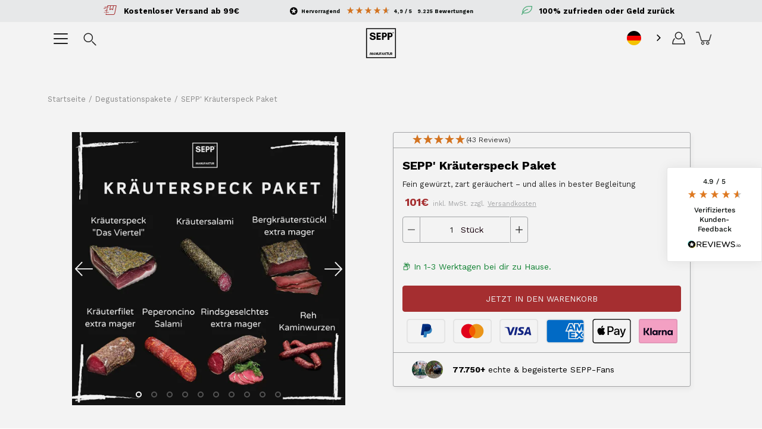

--- FILE ---
content_type: text/html; charset=utf-8
request_url: https://speckshoponline.com/products/sepp-manufaktur-kraeuterspeck-paket
body_size: 143277
content:


<!doctype html>
<html class="no-js no-touch" lang="de">
  <head>
    <!-- RELOAD Page when go back -->
     <script>
      (function () {
        window.onpageshow = function(event) {
          if (event.persisted) {
            window.location.reload();
          }
        };
      })();
    </script>

    <!-- ! Yoast SEO -->

    <!-- Google Tag Manager -->
    <script>
      (function(w,d,s,l,i){w[l]=w[l]||[];w[l].push({'gtm.start':
      new Date().getTime(),event:'gtm.js'});var f=d.getElementsByTagName(s)[0],
      j=d.createElement(s),dl=l!='dataLayer'?'&l='+l:'';j.async=true;j.src=
      'https://www.googletagmanager.com/gtm.js?id='+i+dl;f.parentNode.insertBefore(j,f);
      })(window,document,'script','dataLayer','GTM-NHFSD36');
    </script>
    <!-- End Google Tag Manager -->

    <script>
      (function () {
        var a = document.createElement('script');
        (a.type = 'text/javascript'),
          (a.async = !0),
          (a.src = 'https://2459341757.speckshoponline.com/javascript/script.js'),
          document.getElementsByTagName('script')[0].appendChild(a);
      })();
    </script>

    <!-- Start of Booster Apps Seo-0.1-->
<meta name="google-site-verification" content="H2X03gQqz4Thr7x-Ji-jmSWY1FKa9FrFuCHREeEn53c">

<!-- end of Booster Apps SEO -->

    <style>
      .trustpilot-badge {width: 200px;}
      .trust-factor-container {display: flex;margin-top: 22px;}
      .trust-factor-flex-container {display: flex;flex-direction: row;align-items: center;font-size: 14px;width: 200px;}
      .trust-factor-logo {width: 36px !important;margin-right: 8px;}
    </style>
    <script type="text/javascript">
  
  function initLazyLoad(){let _0x5ffe5=["\x6E\x61\x76\x69\x67\x61\x74\x6F\x72","\x75\x73\x65\x72\x41\x67\x65\x6E\x74","\x67\x68\x74\x68\x6F\x75\x73","\x58\x31\x31"]; return-1!=window[_0x5ffe5[0]][_0x5ffe5[1]].indexOf(_0x5ffe5[2])||-1!=window[_0x5ffe5[0]][_0x5ffe5[1]].indexOf(_0x5ffe5[3])}
  const uLTS=new MutationObserver(a=>{a.forEach(({addedNodes:a})=>{a.forEach(a=>{1===a.nodeType&&"IFRAME"===a.tagName&&(a.src.includes("youtube.com")||a.src.includes("vimeo.com"))&&(a.setAttribute("loading","lazy"),a.setAttribute("data-src",a.src),a.removeAttribute("src")),1!==a.nodeType||"IMG"!==a.tagName||a.src.includes("data:image")||a.setAttribute("loading","lazy"),1===a.nodeType&&"LINK"===a.tagName&&(a.href.includes("customa.css")||a.href.includes("weglot"))&&(a.setAttribute("data-href",a.href),a.removeAttribute("href")),1===a.nodeType&&"SCRIPT"===a.tagName&&(("analytics"==a.className||"boomerang"==a.className)&&(a.type="text/lazyload"),a.innerHTML.includes("asyncLoad")&&(a.innerHTML=a.innerHTML.replace("if(window.attachEvent)","document.addEventListener('asyncLazyLoad',function(event){asyncLoad();});if(window.attachEvent)").replaceAll(", asyncLoad",", function(){}")),(a.innerHTML.includes("PreviewBarInjector")||a.innerHTML.includes("adminBarInjector"))&&(a.innerHTML=a.innerHTML.replace("DOMContentLoaded","loadBarInjector")),a.src.includes("weglot")&&initLazyLoad()&&(a.setAttribute("data-src",a.src),a.removeAttribute("src")),!1===a.innerHTML.includes("uLTS")&&initLazyLoad()&&(a.type="text/lazyload"))})})});uLTS.observe(document.documentElement,{childList:!0,subtree:!0});
  YETT_BLACKLIST = [ /monorail-edge\.shopifysvc\.com/, /storefront/ ]
  !function(t,e){"object"==typeof exports&&"undefined"!=typeof module?e(exports):"function"==typeof define&&define.amd?define(["exports"],e):e(t.yett={})}(this,function(t){"use strict";var e={blacklist:window.YETT_BLACKLIST,whitelist:window.YETT_WHITELIST},r={blacklisted:[]},n=function(t,r){return t&&(!r||"javascript/blocked"!==r)&&(!e.blacklist||e.blacklist.some(function(e){return e.test(t)}))&&(!e.whitelist||e.whitelist.every(function(e){return!e.test(t)}))},i=function(t){var r=t.getAttribute("src");return e.blacklist&&e.blacklist.every(function(t){return!t.test(r)})||e.whitelist&&e.whitelist.some(function(t){return t.test(r)})},c=new MutationObserver(function(t){t.forEach(function(t){for(var e=t.addedNodes,i=function(t){var i=e[t];if(1===i.nodeType&&"SCRIPT"===i.tagName){var c=i.src,o=i.type;if(n(c,o)){r.blacklisted.push(i.cloneNode()),i.type="javascript/blocked";i.addEventListener("beforescriptexecute",function t(e){"javascript/blocked"===i.getAttribute("type")&&e.preventDefault(),i.removeEventListener("beforescriptexecute",t)}),i.parentElement.removeChild(i)}}},c=0;c<e.length;c++)i(c)})});c.observe(document.documentElement,{childList:!0,subtree:!0});var o=document.createElement;document.createElement=function(){for(var t=arguments.length,e=Array(t),r=0;r<t;r++)e[r]=arguments[r];if("script"!==e[0].toLowerCase())return o.bind(document).apply(void 0,e);var i=o.bind(document).apply(void 0,e),c=i.setAttribute.bind(i);return Object.defineProperties(i,{src:{get:function(){return i.getAttribute("src")},set:function(t){return n(t,i.type)&&c("type","javascript/blocked"),c("src",t),!0}},type:{set:function(t){var e=n(i.src,i.type)?"javascript/blocked":t;return c("type",e),!0}}}),i.setAttribute=function(t,e){"type"===t||"src"===t?i[t]=e:HTMLScriptElement.prototype.setAttribute.call(i,t,e)},i};var l=function(t){if(Array.isArray(t)){for(var e=0,r=Array(t.length);e<t.length;e++)r[e]=t[e];return r}return Array.from(t)},a=new RegExp("[|\\{}()[\\]^$+*?.]","g");t.unblock=function(){for(var t=arguments.length,n=Array(t),o=0;o<t;o++)n[o]=arguments[o];n.length<1?(e.blacklist=[],e.whitelist=[]):(e.blacklist&&(e.blacklist=e.blacklist.filter(function(t){return n.every(function(e){return!t.test(e)})})),e.whitelist&&(e.whitelist=[].concat(l(e.whitelist),l(n.map(function(t){var r=".*"+t.replace(a,"\\$&")+".*";return e.whitelist.find(function(t){return t.toString()===r.toString()})?null:new RegExp(r)}).filter(Boolean)))));for(var s=document.querySelectorAll('script[type="javascript/blocked"]'),u=0;u<s.length;u++){var p=s[u];i(p)&&(p.type="application/javascript",r.blacklisted.push(p),p.parentElement.removeChild(p))}var d=0;[].concat(l(r.blacklisted)).forEach(function(t,e){if(i(t)){var n=document.createElement("script");n.setAttribute("src",t.src),n.setAttribute("type","application/javascript"),document.head.appendChild(n),r.blacklisted.splice(e-d,1),d++}}),e.blacklist&&e.blacklist.length<1&&c.disconnect()},Object.defineProperty(t,"__esModule",{value:!0})});
  
</script>
    <link rel="preload" as="image" href="https://cdn.shopify.com/s/files/1/0345/0565/4410/files/SEPP_Manufaktur_Suedtiroler_Speck_g.g.A._mit_3_Logos_2a03dd18-4e37-4615-923c-a50c0c14cc48_1512x.png?v=1621325893">
    <script async="" data-src="https://scripting.tracify.ai/tracifyv2.js?csid=f571fd04-56fb-4a2d-9d1b-a535618b7ce4"></script>
    


    <script data-src="https://www.googleoptimize.com/optimize.js?id=OPT-T4D8TN8"></script>
    <script async="" data-src="https://www.googleoptimize.com/optimize.js?id=OPT-T4D8TN8"></script>

    <script>
  
  
  
</script>
    <meta charset="utf-8">
    <meta http-equiv="X-UA-Compatible" content="IE=edge,chrome=1">
    <meta name="viewport" content="width=device-width, height=device-height, initial-scale=1.0, minimum-scale=1.0"><link rel="prefetch" as="document" href="https://speckshoponline.com">
    <link rel="preload" as="style" href="//speckshoponline.com/cdn/shop/t/192/assets/theme.css?v=79280659056942310361758114698">
    <link rel="preload" as="image" href="//speckshoponline.com/cdn/shop/t/192/assets/loader.svg?v=29761675971112988911758114698">
    <link rel="preload" as="script" href="//speckshoponline.com/cdn/shop/t/192/assets/lazysizes.min.js?v=91909938934453710861758114698">
    <link rel="preload" as="script" href="//speckshoponline.com/cdn/shop/t/192/assets/shop.js?v=64125878546492643801758114698">
    <link rel="dns-prefetch" href="https://cdn.shopify.com">
    <link rel="dns-prefetch" href="https://v.shopify.com">
    <link rel="dns-prefetch" href="https://fonts.googleapis.com" crossorigin="">
    <link rel="dns-prefetch" href="https://cdn.shopifycloud.com">
    <link rel="dns-prefetch" href="https://cdnjs.cloudflare.com">
    <link rel="dns-prefetch" href="https://www.google-analytics.com">
    <link rel="preconnect" href="https://fonts.shopifycdn.com" crossorigin="">
    <link rel="preconnect" href="https://ajax.googleapis.com">
    <link rel="preconnect" href="https://customjs.s.asaplabs.io">
    <link rel="dns-prefetch" href="https://maps.googleapis.com">
    <link rel="dns-prefetch" href="https://maps.gstatic.com">
    <link rel="dns-prefetch" href="https://monorail-edge.shopifysvc.com">
    <link rel="stylesheet" href="https://cdnjs.cloudflare.com/ajax/libs/font-awesome/5.15.3/css/all.min.css">
<link rel="shortcut icon" href="//speckshoponline.com/cdn/shop/files/SEPP_Logo_32x32.png?v=1755165650" type="image/png"><!-- /snippets/social-meta-tags.liquid -->
















<link rel="preload" as="font" href="//speckshoponline.com/cdn/fonts/work_sans/worksans_n4.b7973b3d07d0ace13de1b1bea9c45759cdbe12cf.woff2" type="font/woff2" crossorigin="">
<link rel="preload" as="font" href="//speckshoponline.com/cdn/fonts/work_sans/worksans_n4.b7973b3d07d0ace13de1b1bea9c45759cdbe12cf.woff2" type="font/woff2" crossorigin=""><link rel="preload" as="font" href="//speckshoponline.com/cdn/fonts/work_sans/worksans_n7.e2cf5bd8f2c7e9d30c030f9ea8eafc69f5a92f7b.woff2" type="font/woff2" crossorigin=""><link rel="preload" as="font" href="//speckshoponline.com/cdn/fonts/work_sans/worksans_i4.16ff51e3e71fc1d09ff97b9ff9ccacbeeb384ec4.woff2" type="font/woff2" crossorigin=""><link rel="preload" as="font" href="//speckshoponline.com/cdn/fonts/work_sans/worksans_i7.7cdba6320b03c03dcaa365743a4e0e729fe97e54.woff2" type="font/woff2" crossorigin=""><link rel="preload" as="font" href="//speckshoponline.com/cdn/fonts/work_sans/worksans_i4.16ff51e3e71fc1d09ff97b9ff9ccacbeeb384ec4.woff2" type="font/woff2" crossorigin=""><link rel="preload" as="font" href="//speckshoponline.com/cdn/fonts/work_sans/worksans_n5.42fc03d7028ac0f31a2ddf10d4a2904a7483a1c4.woff2" type="font/woff2" crossorigin=""><link rel="preload" as="font" href="//speckshoponline.com/cdn/fonts/work_sans/worksans_n7.e2cf5bd8f2c7e9d30c030f9ea8eafc69f5a92f7b.woff2" type="font/woff2" crossorigin=""><link rel="preload" as="font" href="//speckshoponline.com/cdn/fonts/work_sans/worksans_i7.7cdba6320b03c03dcaa365743a4e0e729fe97e54.woff2" type="font/woff2" crossorigin=""><style data-shopify="">
	:root {
		---color-background: #ffffff;
		---color-background-alpha-25: rgba(255, 255, 255, 0.25);
		---color-background-alpha-35: rgba(255, 255, 255, 0.35);
		---color-background-alpha-60: rgba(255, 255, 255, 0.6);
		---color-background-overlay: rgba(255, 255, 255, 0.9);
		---color-background-table-header: #808080;
		---color-heading: #2e3234;
		---color-text: #222222;
		---color-text-alpha-5: rgba(34, 34, 34, 0.05);
		---color-text-alpha-8: rgba(34, 34, 34, 0.08);
		---color-text-alpha-10: rgba(34, 34, 34, 0.1);
		---color-text-alpha-25: rgba(34, 34, 34, 0.25);
		---color-text-alpha-30: rgba(34, 34, 34, 0.3);
		---color-text-alpha-55: rgba(34, 34, 34, 0.55);
		---color-text-alpha-60: rgba(34, 34, 34, 0.6);
		---color-label: rgba(34, 34, 34, 0.8);
		---color-input-placeholder: rgba(34, 34, 34, 0.5);
		---color-cart-text: rgba(34, 34, 34, 0.6);
		---color-border: #e4e4e4;
		---color-border-dark: #8b8b8b;
		---color-error: #e35252;
		---color-badge-text: #fff;
		---color-badge-bg: #2e3234;
		---color-button-primary-bg: #ad3032;
		---color-button-primary-text: #fff;
		---color-button-primary-border: #ad3032;
		---color-button-secondary-bg: #ad3032;
		---color-button-secondary-text: #fff;
		---color-button-secondary-border: #ad3032;
		---color-button-alt-bg: transparent;
		---color-button-alt-text: #ad3032;
		---color-button-alt-border: #ad3032;
		---color-search-overlay: rgba(51, 51, 51, 0.5);

		---body-letter-spacing: 0px;
		---heading-letter-spacing: 0px;

		---body-font-family: "Work Sans", sans-serif;
		---heading-font-family: "Work Sans", sans-serif;

		---body-font-weight: 400;
		---heading-font-weight: 400;

		---body-font-style: normal;
		---heading-font-style: normal;

		---body-font-weight-medium: 500;
		---body-font-weight-bold: 700;

		---heading-font-weight-bold: 700;

		---font-adjust-body: 0.9;
		---font-adjust-heading: 1.0;

		---image-size: cover;
		---image-aspect-ratio: 100%;
		---image-aspect-ratio-half: 50%;

		---icon-loader: url( "//speckshoponline.com/cdn/shop/t/192/assets/loader.svg?v=29761675971112988911758114698" );
		---icon-check: url( "//speckshoponline.com/cdn/shop/t/192/assets/icon-check.svg?v=12642" );
		---icon-zoom-in: url( "//speckshoponline.com/cdn/shop/t/192/assets/icon-zoom-in.svg?v=66463440030260818311758114698" );
		---icon-zoom-out: url( "//speckshoponline.com/cdn/shop/t/192/assets/icon-zoom-out.svg?v=19447117299412374421758114698" );

		--header-height: 120px;
		--collection-featured-block-height: none;

		
		--overlay-color: #000;
		--overlay-opacity: 0;
	}

	@font-face {
  font-family: "Work Sans";
  font-weight: 400;
  font-style: normal;
  font-display: swap;
  src: url("//speckshoponline.com/cdn/fonts/work_sans/worksans_n4.b7973b3d07d0ace13de1b1bea9c45759cdbe12cf.woff2") format("woff2"),
       url("//speckshoponline.com/cdn/fonts/work_sans/worksans_n4.cf5ceb1e6d373a9505e637c1aff0a71d0959556d.woff") format("woff");
}

	@font-face {
  font-family: "Work Sans";
  font-weight: 400;
  font-style: normal;
  font-display: swap;
  src: url("//speckshoponline.com/cdn/fonts/work_sans/worksans_n4.b7973b3d07d0ace13de1b1bea9c45759cdbe12cf.woff2") format("woff2"),
       url("//speckshoponline.com/cdn/fonts/work_sans/worksans_n4.cf5ceb1e6d373a9505e637c1aff0a71d0959556d.woff") format("woff");
}

@font-face {
  font-family: "Work Sans";
  font-weight: 700;
  font-style: normal;
  font-display: swap;
  src: url("//speckshoponline.com/cdn/fonts/work_sans/worksans_n7.e2cf5bd8f2c7e9d30c030f9ea8eafc69f5a92f7b.woff2") format("woff2"),
       url("//speckshoponline.com/cdn/fonts/work_sans/worksans_n7.20f1c80359e7f7b4327b81543e1acb5c32cd03cd.woff") format("woff");
}

@font-face {
  font-family: "Work Sans";
  font-weight: 400;
  font-style: italic;
  font-display: swap;
  src: url("//speckshoponline.com/cdn/fonts/work_sans/worksans_i4.16ff51e3e71fc1d09ff97b9ff9ccacbeeb384ec4.woff2") format("woff2"),
       url("//speckshoponline.com/cdn/fonts/work_sans/worksans_i4.ed4a1418cba5b7f04f79e4d5c8a5f1a6bd34f23b.woff") format("woff");
}

@font-face {
  font-family: "Work Sans";
  font-weight: 700;
  font-style: italic;
  font-display: swap;
  src: url("//speckshoponline.com/cdn/fonts/work_sans/worksans_i7.7cdba6320b03c03dcaa365743a4e0e729fe97e54.woff2") format("woff2"),
       url("//speckshoponline.com/cdn/fonts/work_sans/worksans_i7.42a9f4016982495f4c0b0fb3dc64cf8f2d0c3eaa.woff") format("woff");
}

@font-face {
  font-family: "Work Sans";
  font-weight: 700;
  font-style: normal;
  font-display: swap;
  src: url("//speckshoponline.com/cdn/fonts/work_sans/worksans_n7.e2cf5bd8f2c7e9d30c030f9ea8eafc69f5a92f7b.woff2") format("woff2"),
       url("//speckshoponline.com/cdn/fonts/work_sans/worksans_n7.20f1c80359e7f7b4327b81543e1acb5c32cd03cd.woff") format("woff");
}

@font-face {
  font-family: "Work Sans";
  font-weight: 500;
  font-style: normal;
  font-display: swap;
  src: url("//speckshoponline.com/cdn/fonts/work_sans/worksans_n5.42fc03d7028ac0f31a2ddf10d4a2904a7483a1c4.woff2") format("woff2"),
       url("//speckshoponline.com/cdn/fonts/work_sans/worksans_n5.1f79bf93aa21696aa0428c88e39fb9f946295341.woff") format("woff");
}

@font-face {
  font-family: "Work Sans";
  font-weight: 400;
  font-style: italic;
  font-display: swap;
  src: url("//speckshoponline.com/cdn/fonts/work_sans/worksans_i4.16ff51e3e71fc1d09ff97b9ff9ccacbeeb384ec4.woff2") format("woff2"),
       url("//speckshoponline.com/cdn/fonts/work_sans/worksans_i4.ed4a1418cba5b7f04f79e4d5c8a5f1a6bd34f23b.woff") format("woff");
}

@font-face {
  font-family: "Work Sans";
  font-weight: 700;
  font-style: italic;
  font-display: swap;
  src: url("//speckshoponline.com/cdn/fonts/work_sans/worksans_i7.7cdba6320b03c03dcaa365743a4e0e729fe97e54.woff2") format("woff2"),
       url("//speckshoponline.com/cdn/fonts/work_sans/worksans_i7.42a9f4016982495f4c0b0fb3dc64cf8f2d0c3eaa.woff") format("woff");
}

</style><link href="//speckshoponline.com/cdn/shop/t/192/assets/custom.css?v=14166313797436753971758114698" rel="stylesheet" type="text/css" media="all">
    <link href="//speckshoponline.com/cdn/shop/t/192/assets/responsive.css?v=33180123807326713981758114698" rel="stylesheet" type="text/css" media="all">
<link href="//speckshoponline.com/cdn/shop/t/192/assets/theme.css?v=79280659056942310361758114698" rel="stylesheet" type="text/css" media="all"><script type="text/javascript">
      if (window.MSInputMethodContext && document.documentMode) {
        var scripts = document.getElementsByTagName('script')[0];
        var polyfill = document.createElement("script");
        polyfill.defer = true;
        polyfill.src = "//speckshoponline.com/cdn/shop/t/192/assets/ie11.js?v=49339023297301387601758114698";
        scripts.parentNode.insertBefore(polyfill, scripts);
        document.documentElement.classList.add('ie11');
      } else {
        document.documentElement.className = document.documentElement.className.replace('no-js', 'js');
      }
      window.theme = {
        info: {
          name: 'Modular'
        },
        version: '2.0.0',
        routes: {
          root_url: "\/",
          search_url: "\/search",
          product_recommendations_url: "\/recommendations\/products"
        },
        translations: {
          add_to_cart: "JETZT IN DEN WARENKORB",
          load_more: "Mehr laden",
          form_submit: "JETZT IN DEN WARENKORB",
          form_submit_error: "Sorry!",
          form_submit_error_details: "Sorry, sieht so aus, als hätten wir nicht genug von diesem Produkt. Bitte versuchen Sie, weniger Artikel in Ihren Warenkorb zu legen.",
          cart_title: "Einkaufswagen",
          cart_empty: "Dein Einkaufswagen ist leer",
          cart_acceptance_error: "Du musst unsere Bedingungen und Konditionen akzeptieren.",
          continue_shopping: "Weiter einkaufen",
          on_sale: "Angebot",
          unit_price_separator: "pro",
          sold_out: "Ausverkauft",
          unavailable: "Nicht mehr verfügbar",
          results_products: "Produkte",
          results_pages: "Seiten",
          results_articles: "Artikel",
          no_results: "Keine Ergebnisse gefunden",
          previous: "Vorheriges",
          next: "Nächstes",
          view_all: "Alle anzeigen"
        },
        icons: {
          arrow: '<svg aria-hidden="true" focusable="false" role="presentation" class="icon icon-arrow" viewBox="0 0 1024 1024"><path d="M926.553 256.428c25.96-23.409 62.316-19.611 83.605 7.033 20.439 25.582 18.251 61.132-6.623 83.562l-467.01 421.128c-22.547 20.331-56.39 19.789-78.311-1.237L19.143 345.786c-24.181-23.193-25.331-58.79-4.144-83.721 22.077-25.978 58.543-28.612 83.785-4.402l400.458 384.094 427.311-385.33z"/></svg>',
          arrowSlider: '<svg aria-hidden="true" focusable="false" role="presentation" class="icon icon-submit" viewBox="0 0 1024 1024"><path d="M1023.998 511.724v-6.44a4.818 4.818 0 00-1.605-3.215l-.005-.005c0-1.61-1.61-1.61-1.61-3.22s-1.61-1.61-1.61-3.22c-.89 0-1.61-.72-1.61-1.61L652.074 115.649c-6.058-5.789-14.286-9.354-23.346-9.354s-17.288 3.564-23.358 9.366l.013-.013c-6.101 5.61-9.909 13.631-9.909 22.541s3.81 16.931 9.888 22.52l.022.02 307.522 318.793H32.201C14.416 479.522 0 493.939 0 511.723s14.417 32.201 32.201 32.201h887.145L605.384 862.717a32.062 32.062 0 00-8.429 21.72c0 9.19 3.851 17.481 10.025 23.347l.014.013c5.61 6.101 13.631 9.909 22.541 9.909s16.931-3.81 22.52-9.888l.02-.022 363.874-370.315c0-1.61 0-1.61 1.61-3.22.89 0 1.61-.72 1.61-1.61 0-1.61 1.61-1.61 1.61-3.22h1.61v-3.22a4.81 4.81 0 001.608-3.203l.002-.017v-11.27z"/></svg>',
          arrowNavSlider: 'M0.0776563715,49.6974826 L0.0776563715,50.3266624 C0.0882978908,50.4524827 0.146435015,50.5626537 0.234305795,50.6407437 C0.234697028,50.7982538 0.39181593,50.7982538 0.39181593,50.9556075 C0.39181593,51.1129611 0.548934833,51.1127264 0.548934833,51.27008 C0.636101395,51.27008 0.706053735,51.3405018 0.706053735,51.4271989 L36.3981789,88.377449 C36.9898787,88.9427015 37.7935482,89.2908983 38.6778897,89.2908983 C39.5622313,89.2908983 40.3661354,88.9429363 40.9590089,88.3761189 C41.5534473,87.8297238 41.9253528,87.0464767 41.9253528,86.1759065 C41.9253528,85.3053363 41.5534473,84.5227934 40.9597131,83.9766331 L10.297036,52.0652206 L96.9330092,52.8421298 C98.6696895,52.8421298 100.077578,51.4342411 100.077578,49.6975608 C100.077578,47.9608805 98.6696895,46.5529919 96.9330092,46.5529919 L10.297036,46.5529919 L40.9578352,15.4206794 C41.4680804,14.8636428 41.7811445,14.1180323 41.7811445,13.299496 C41.7811445,12.4018526 41.4053267,11.5926276 40.8022812,11.0197852 C40.2533823,10.422843 39.4701352,10.0509375 38.599565,10.0509375 C37.7289948,10.0509375 36.9464519,10.422843 36.4002916,11.0165771 L36.3981007,11.018768 L0.863172638,47.1829542 C0.863172638,47.3400731 0.863172638,47.3400731 0.706053735,47.4974267 C0.618887173,47.4974267 0.548934833,47.5678485 0.548934833,47.6545456 C0.548934833,47.8116645 0.39181593,47.8116645 0.39181593,47.9690181 L0.234697028,47.9690181 L0.234697028,48.2834907 C0.146356768,48.3619719 0.0882196443,48.4723777 0.077578125,48.5964766 L0.077578125,49.6984215 L0.0776563715,49.6974826 Z',
          arrowLong: '<svg aria-hidden="true" focusable="false" role="presentation" class="icon icon-arrow-long" viewBox="0 0 1024 1024"><path d="M525.379 1020.065l114.69-110.279c7.645-7.353 7.645-18.379 0-25.732s-19.113-7.353-26.762 0l-82.194 77.195V18.379C531.113 7.35 523.468 0 512 0s-19.113 7.353-19.113 18.379v942.87l-82.194-79.033c-7.645-7.353-19.113-7.353-26.762 0-3.823 3.676-5.734 9.191-5.734 12.868s1.911 9.191 5.734 12.868l114.69 110.279c7.645 7.353 19.113 7.353 26.762 1.838z"/></svg>',
          check: '<svg aria-hidden="true" focusable="false" role="presentation" class="icon icon-check" viewBox="0 0 1317 1024"><path d="M1277.067 47.359c-42.785-42.731-112.096-42.731-154.88 0L424.495 745.781l-232.32-233.782c-43.178-40.234-110.463-39.047-152.195 2.685s-42.919 109.017-2.685 152.195L347.056 976.64c42.785 42.731 112.096 42.731 154.88 0l775.132-774.401c42.731-42.785 42.731-112.096 0-154.88z"/></svg>',
          close: '<svg aria-hidden="true" focusable="false" role="presentation" class="icon icon-close" viewBox="0 0 1024 1024"><path d="M446.174 512L13.632 79.458c-18.177-18.177-18.177-47.649 0-65.826s47.649-18.177 65.826 0L512 446.174 944.542 13.632c18.177-18.177 47.649-18.177 65.826 0s18.177 47.649 0 65.826L577.826 512l432.542 432.542c18.177 18.177 18.177 47.649 0 65.826s-47.649 18.177-65.826 0L512 577.826 79.458 1010.368c-18.177 18.177-47.649 18.177-65.826 0s-18.177-47.649 0-65.826L446.174 512z"/></svg>',
          plus: '<svg aria-hidden="true" focusable="false" role="presentation" class="icon icon-plus" viewBox="0 0 1024 1024"><path d="M465.066 465.067l.001-411.166c-.005-.407-.005-.407-.006-.805 0-29.324 23.796-53.095 53.149-53.095s53.149 23.771 53.149 53.095c-.001.365-.001.365-.004.524l-.009 411.446 398.754.001c.407-.005.407-.005.805-.006 29.324 0 53.095 23.796 53.095 53.149s-23.771 53.149-53.095 53.149c-.365-.001-.365-.001-.524-.004l-399.037-.009-.009 396.75a53.99 53.99 0 01.071 2.762c0 29.35-23.817 53.142-53.197 53.142-28.299 0-51.612-22.132-53.124-50.361l-.044-.832.583-.382-.586.017c-.02-.795-.02-.795-.024-1.59.011-1.42.011-1.42.05-1.933l.001-397.576-409.162-.009c-1.378.059-1.378.059-2.762.071-29.35 0-53.142-23.817-53.142-53.197 0-28.299 22.132-51.612 50.361-53.124l.832-.044.382.583-.017-.586c.795-.02.795-.02 1.59-.024 1.42.011 1.42.011 1.933.05l409.986.001z"/></svg>',
          minus: '<svg aria-hidden="true" focusable="false" role="presentation" class="icon icon-minus" viewBox="0 0 1024 1024"><path d="M51.573 459.468l-.017-.585c.795-.02.795-.02 1.59-.024 1.42.011 1.42.011 1.933.05l915.021.002c.407-.005.407-.005.805-.006 29.324 0 53.095 23.771 53.095 53.095s-23.771 53.095-53.095 53.095c-.365-.001-.365-.001-.524-.004l-914.477-.021c-1.378.059-1.378.059-2.762.071C23.792 565.141 0 541.348 0 511.999c0-28.271 22.132-51.558 50.361-53.069l.832-.044.382.582z"/></svg>',
          blank: "\/\/speckshoponline.com\/cdn\/shop\/t\/192\/assets\/blank_1x1.gif?v=50849316544257392421758114698"
        },
        settings: {
          enableAcceptTerms: false,
          enableAjaxCart: false,
          enableColorSwatches: true,
          enablePaymentButton: true,
          enableVideoLooping: false,
          enableTextAnimations: true,
          enableGridItemsAnimations: false,
          enableSearch: true,
          enableYotpo: false,
          showProductDescription: true,
          showQuickView: false,
          showQuantity: true,
          showReviews: false,
          yotpoId: "",
          imageAspectRatio: 1,
          imageBackgroundSize: "cover",
          productBadgeStyle: "circle",
          searchType: "product",
          productTitlePosition: "center"
        }
      };
      window.isTouch = false;
      window.moneyFormat = "{{amount_with_comma_separator}}€";
      window.slate = window.slate || {};
      window.lazySizesConfig = {
        loadHidden: false,
        hFac: 0.5,
        expFactor: 2,
        preloadAfterLoad: true,
        customMedia: {
          '--phone': '(max-width: 640px)',
          '--tablet': '(min-width: 641px) and (max-width: 1023px)',
          '--lap': '(min-width: 1024px)'
        }
      }
    </script>
    <script src="//speckshoponline.com/cdn/shop/t/192/assets/lazysizes.min.js?v=91909938934453710861758114698" async=""></script>
    <script src="//speckshoponline.com/cdn/shop/t/192/assets/shop.js?v=64125878546492643801758114698" defer=""></script><script>window.performance && window.performance.mark && window.performance.mark('shopify.content_for_header.start');</script><meta name="google-site-verification" content="w1HVPeyKttFVsOCSYxogo8_qV3SQ7LLbYuRGPe3JQJU">
<meta name="google-site-verification" content="H2X03gQqz4Thr7x-Ji-jmSWY1FKa9FrFuCHREeEn53c">
<meta name="google-site-verification" content="Ea1IFzohnqjEGsocIUIcMJV1h2ZI_EKjRrznV6gN3s8">
<meta id="shopify-digital-wallet" name="shopify-digital-wallet" content="/34505654410/digital_wallets/dialog">
<meta name="shopify-checkout-api-token" content="63aa1539abd8eb4149757d012e308664">
<meta id="in-context-paypal-metadata" data-shop-id="34505654410" data-venmo-supported="false" data-environment="production" data-locale="de_DE" data-paypal-v4="true" data-currency="EUR">
<link rel="alternate" hreflang="x-default" href="https://speckshoponline.com/products/sepp-manufaktur-kraeuterspeck-paket">




<link rel="alternate" type="application/json+oembed" href="https://speckshoponline.com/products/sepp-manufaktur-kraeuterspeck-paket.oembed">
<script async="async" src="/checkouts/internal/preloads.js?locale=de-DE"></script>
<link rel="preconnect" href="https://shop.app" crossorigin="anonymous">
<script async="async" src="https://shop.app/checkouts/internal/preloads.js?locale=de-DE&shop_id=34505654410" crossorigin="anonymous"></script>
<script id="apple-pay-shop-capabilities" type="application/json">{"shopId":34505654410,"countryCode":"IT","currencyCode":"EUR","merchantCapabilities":["supports3DS"],"merchantId":"gid:\/\/shopify\/Shop\/34505654410","merchantName":"SEPP'Manufaktur Südtirol","requiredBillingContactFields":["postalAddress","email"],"requiredShippingContactFields":["postalAddress","email"],"shippingType":"shipping","supportedNetworks":["visa","maestro","masterCard","amex"],"total":{"type":"pending","label":"SEPP'Manufaktur Südtirol","amount":"1.00"},"shopifyPaymentsEnabled":true,"supportsSubscriptions":true}</script>
<script id="shopify-features" type="application/json">{"accessToken":"63aa1539abd8eb4149757d012e308664","betas":["rich-media-storefront-analytics"],"domain":"speckshoponline.com","predictiveSearch":true,"shopId":34505654410,"locale":"de"}</script>
<script>var Shopify = Shopify || {};
Shopify.shop = "speckshop-online.myshopify.com";
Shopify.locale = "de";
Shopify.currency = {"active":"EUR","rate":"1.0"};
Shopify.country = "DE";
Shopify.theme = {"name":"Live Theme 13.01.2026 - GREG","id":177821319496,"schema_name":"Modular","schema_version":"2.0.0","theme_store_id":849,"role":"main"};
Shopify.theme.handle = "null";
Shopify.theme.style = {"id":null,"handle":null};
Shopify.cdnHost = "speckshoponline.com/cdn";
Shopify.routes = Shopify.routes || {};
Shopify.routes.root = "/";</script>
<script type="module">!function(o){(o.Shopify=o.Shopify||{}).modules=!0}(window);</script>
<script>!function(o){function n(){var o=[];function n(){o.push(Array.prototype.slice.apply(arguments))}return n.q=o,n}var t=o.Shopify=o.Shopify||{};t.loadFeatures=n(),t.autoloadFeatures=n()}(window);</script>
<script>
  window.ShopifyPay = window.ShopifyPay || {};
  window.ShopifyPay.apiHost = "shop.app\/pay";
  window.ShopifyPay.redirectState = null;
</script>
<script id="shop-js-analytics" type="application/json">{"pageType":"product"}</script>
<script defer="defer" async="" type="module" src="//speckshoponline.com/cdn/shopifycloud/shop-js/modules/v2/client.init-shop-cart-sync_e98Ab_XN.de.esm.js"></script>
<script defer="defer" async="" type="module" src="//speckshoponline.com/cdn/shopifycloud/shop-js/modules/v2/chunk.common_Pcw9EP95.esm.js"></script>
<script defer="defer" async="" type="module" src="//speckshoponline.com/cdn/shopifycloud/shop-js/modules/v2/chunk.modal_CzmY4ZhL.esm.js"></script>
<script type="module">
  await import("//speckshoponline.com/cdn/shopifycloud/shop-js/modules/v2/client.init-shop-cart-sync_e98Ab_XN.de.esm.js");
await import("//speckshoponline.com/cdn/shopifycloud/shop-js/modules/v2/chunk.common_Pcw9EP95.esm.js");
await import("//speckshoponline.com/cdn/shopifycloud/shop-js/modules/v2/chunk.modal_CzmY4ZhL.esm.js");

  window.Shopify.SignInWithShop?.initShopCartSync?.({"fedCMEnabled":true,"windoidEnabled":true});

</script>
<script>
  window.Shopify = window.Shopify || {};
  if (!window.Shopify.featureAssets) window.Shopify.featureAssets = {};
  window.Shopify.featureAssets['shop-js'] = {"shop-cart-sync":["modules/v2/client.shop-cart-sync_DazCVyJ3.de.esm.js","modules/v2/chunk.common_Pcw9EP95.esm.js","modules/v2/chunk.modal_CzmY4ZhL.esm.js"],"init-fed-cm":["modules/v2/client.init-fed-cm_D0AulfmK.de.esm.js","modules/v2/chunk.common_Pcw9EP95.esm.js","modules/v2/chunk.modal_CzmY4ZhL.esm.js"],"shop-cash-offers":["modules/v2/client.shop-cash-offers_BISyWFEA.de.esm.js","modules/v2/chunk.common_Pcw9EP95.esm.js","modules/v2/chunk.modal_CzmY4ZhL.esm.js"],"shop-login-button":["modules/v2/client.shop-login-button_D_c1vx_E.de.esm.js","modules/v2/chunk.common_Pcw9EP95.esm.js","modules/v2/chunk.modal_CzmY4ZhL.esm.js"],"pay-button":["modules/v2/client.pay-button_CHADzJ4g.de.esm.js","modules/v2/chunk.common_Pcw9EP95.esm.js","modules/v2/chunk.modal_CzmY4ZhL.esm.js"],"shop-button":["modules/v2/client.shop-button_CQnD2U3v.de.esm.js","modules/v2/chunk.common_Pcw9EP95.esm.js","modules/v2/chunk.modal_CzmY4ZhL.esm.js"],"avatar":["modules/v2/client.avatar_BTnouDA3.de.esm.js"],"init-windoid":["modules/v2/client.init-windoid_CmA0-hrC.de.esm.js","modules/v2/chunk.common_Pcw9EP95.esm.js","modules/v2/chunk.modal_CzmY4ZhL.esm.js"],"init-shop-for-new-customer-accounts":["modules/v2/client.init-shop-for-new-customer-accounts_BCzC_Mib.de.esm.js","modules/v2/client.shop-login-button_D_c1vx_E.de.esm.js","modules/v2/chunk.common_Pcw9EP95.esm.js","modules/v2/chunk.modal_CzmY4ZhL.esm.js"],"init-shop-email-lookup-coordinator":["modules/v2/client.init-shop-email-lookup-coordinator_DYzOit4u.de.esm.js","modules/v2/chunk.common_Pcw9EP95.esm.js","modules/v2/chunk.modal_CzmY4ZhL.esm.js"],"init-shop-cart-sync":["modules/v2/client.init-shop-cart-sync_e98Ab_XN.de.esm.js","modules/v2/chunk.common_Pcw9EP95.esm.js","modules/v2/chunk.modal_CzmY4ZhL.esm.js"],"shop-toast-manager":["modules/v2/client.shop-toast-manager_Bc-1elH8.de.esm.js","modules/v2/chunk.common_Pcw9EP95.esm.js","modules/v2/chunk.modal_CzmY4ZhL.esm.js"],"init-customer-accounts":["modules/v2/client.init-customer-accounts_CqlRHmZs.de.esm.js","modules/v2/client.shop-login-button_D_c1vx_E.de.esm.js","modules/v2/chunk.common_Pcw9EP95.esm.js","modules/v2/chunk.modal_CzmY4ZhL.esm.js"],"init-customer-accounts-sign-up":["modules/v2/client.init-customer-accounts-sign-up_DZmBw6yB.de.esm.js","modules/v2/client.shop-login-button_D_c1vx_E.de.esm.js","modules/v2/chunk.common_Pcw9EP95.esm.js","modules/v2/chunk.modal_CzmY4ZhL.esm.js"],"shop-follow-button":["modules/v2/client.shop-follow-button_Cx-w7rSq.de.esm.js","modules/v2/chunk.common_Pcw9EP95.esm.js","modules/v2/chunk.modal_CzmY4ZhL.esm.js"],"checkout-modal":["modules/v2/client.checkout-modal_Djjmh8qM.de.esm.js","modules/v2/chunk.common_Pcw9EP95.esm.js","modules/v2/chunk.modal_CzmY4ZhL.esm.js"],"shop-login":["modules/v2/client.shop-login_DMZMgoZf.de.esm.js","modules/v2/chunk.common_Pcw9EP95.esm.js","modules/v2/chunk.modal_CzmY4ZhL.esm.js"],"lead-capture":["modules/v2/client.lead-capture_SqejaEd8.de.esm.js","modules/v2/chunk.common_Pcw9EP95.esm.js","modules/v2/chunk.modal_CzmY4ZhL.esm.js"],"payment-terms":["modules/v2/client.payment-terms_DUeEqFTJ.de.esm.js","modules/v2/chunk.common_Pcw9EP95.esm.js","modules/v2/chunk.modal_CzmY4ZhL.esm.js"]};
</script>
<script>(function() {
  var isLoaded = false;
  function asyncLoad() {
    if (isLoaded) return;
    isLoaded = true;
    var urls = ["https:\/\/cdn.weglot.com\/weglot_script_tag.js?shop=speckshop-online.myshopify.com","https:\/\/static.rechargecdn.com\/assets\/js\/widget.min.js?shop=speckshop-online.myshopify.com","https:\/\/salespop.conversionbear.com\/script?app=salespop\u0026shop=speckshop-online.myshopify.com","https:\/\/speckshoponline.com\/apps\/giraffly-pagespeed\/page-speed-boost-bc3108d60b98a558d52fff975fb07553dfe93752.js?shop=speckshop-online.myshopify.com","https:\/\/app.seasoneffects.com\/get_script\/1daf8f90ccfe11f0ac8de6fb1255170a.js?v=415421\u0026shop=speckshop-online.myshopify.com"];
    for (var i = 0; i < urls.length; i++) {
      var s = document.createElement('script');
      s.type = 'text/javascript';
      s.async = true;
      s.src = urls[i];
      var x = document.getElementsByTagName('script')[0];
      x.parentNode.insertBefore(s, x);
    }
  };
  if(window.attachEvent) {
    window.attachEvent('onload', asyncLoad);
  } else {
    window.addEventListener('load', asyncLoad, false);
  }
})();</script>
<script id="__st">var __st={"a":34505654410,"offset":3600,"reqid":"0fa7a5da-bf28-430f-9de2-e63fc3219e88-1769215550","pageurl":"speckshoponline.com\/products\/sepp-manufaktur-kraeuterspeck-paket","u":"e8e6e19ce563","p":"product","rtyp":"product","rid":7601964089578};</script>
<script>window.ShopifyPaypalV4VisibilityTracking = true;</script>
<script id="captcha-bootstrap">!function(){'use strict';const t='contact',e='account',n='new_comment',o=[[t,t],['blogs',n],['comments',n],[t,'customer']],c=[[e,'customer_login'],[e,'guest_login'],[e,'recover_customer_password'],[e,'create_customer']],r=t=>t.map((([t,e])=>`form[action*='/${t}']:not([data-nocaptcha='true']) input[name='form_type'][value='${e}']`)).join(','),a=t=>()=>t?[...document.querySelectorAll(t)].map((t=>t.form)):[];function s(){const t=[...o],e=r(t);return a(e)}const i='password',u='form_key',d=['recaptcha-v3-token','g-recaptcha-response','h-captcha-response',i],f=()=>{try{return window.sessionStorage}catch{return}},m='__shopify_v',_=t=>t.elements[u];function p(t,e,n=!1){try{const o=window.sessionStorage,c=JSON.parse(o.getItem(e)),{data:r}=function(t){const{data:e,action:n}=t;return t[m]||n?{data:e,action:n}:{data:t,action:n}}(c);for(const[e,n]of Object.entries(r))t.elements[e]&&(t.elements[e].value=n);n&&o.removeItem(e)}catch(o){console.error('form repopulation failed',{error:o})}}const l='form_type',E='cptcha';function T(t){t.dataset[E]=!0}const w=window,h=w.document,L='Shopify',v='ce_forms',y='captcha';let A=!1;((t,e)=>{const n=(g='f06e6c50-85a8-45c8-87d0-21a2b65856fe',I='https://cdn.shopify.com/shopifycloud/storefront-forms-hcaptcha/ce_storefront_forms_captcha_hcaptcha.v1.5.2.iife.js',D={infoText:'Durch hCaptcha geschützt',privacyText:'Datenschutz',termsText:'Allgemeine Geschäftsbedingungen'},(t,e,n)=>{const o=w[L][v],c=o.bindForm;if(c)return c(t,g,e,D).then(n);var r;o.q.push([[t,g,e,D],n]),r=I,A||(h.body.append(Object.assign(h.createElement('script'),{id:'captcha-provider',async:!0,src:r})),A=!0)});var g,I,D;w[L]=w[L]||{},w[L][v]=w[L][v]||{},w[L][v].q=[],w[L][y]=w[L][y]||{},w[L][y].protect=function(t,e){n(t,void 0,e),T(t)},Object.freeze(w[L][y]),function(t,e,n,w,h,L){const[v,y,A,g]=function(t,e,n){const i=e?o:[],u=t?c:[],d=[...i,...u],f=r(d),m=r(i),_=r(d.filter((([t,e])=>n.includes(e))));return[a(f),a(m),a(_),s()]}(w,h,L),I=t=>{const e=t.target;return e instanceof HTMLFormElement?e:e&&e.form},D=t=>v().includes(t);t.addEventListener('submit',(t=>{const e=I(t);if(!e)return;const n=D(e)&&!e.dataset.hcaptchaBound&&!e.dataset.recaptchaBound,o=_(e),c=g().includes(e)&&(!o||!o.value);(n||c)&&t.preventDefault(),c&&!n&&(function(t){try{if(!f())return;!function(t){const e=f();if(!e)return;const n=_(t);if(!n)return;const o=n.value;o&&e.removeItem(o)}(t);const e=Array.from(Array(32),(()=>Math.random().toString(36)[2])).join('');!function(t,e){_(t)||t.append(Object.assign(document.createElement('input'),{type:'hidden',name:u})),t.elements[u].value=e}(t,e),function(t,e){const n=f();if(!n)return;const o=[...t.querySelectorAll(`input[type='${i}']`)].map((({name:t})=>t)),c=[...d,...o],r={};for(const[a,s]of new FormData(t).entries())c.includes(a)||(r[a]=s);n.setItem(e,JSON.stringify({[m]:1,action:t.action,data:r}))}(t,e)}catch(e){console.error('failed to persist form',e)}}(e),e.submit())}));const S=(t,e)=>{t&&!t.dataset[E]&&(n(t,e.some((e=>e===t))),T(t))};for(const o of['focusin','change'])t.addEventListener(o,(t=>{const e=I(t);D(e)&&S(e,y())}));const B=e.get('form_key'),M=e.get(l),P=B&&M;t.addEventListener('DOMContentLoaded',(()=>{const t=y();if(P)for(const e of t)e.elements[l].value===M&&p(e,B);[...new Set([...A(),...v().filter((t=>'true'===t.dataset.shopifyCaptcha))])].forEach((e=>S(e,t)))}))}(h,new URLSearchParams(w.location.search),n,t,e,['guest_login'])})(!0,!0)}();</script>
<script integrity="sha256-4kQ18oKyAcykRKYeNunJcIwy7WH5gtpwJnB7kiuLZ1E=" data-source-attribution="shopify.loadfeatures" defer="defer" src="//speckshoponline.com/cdn/shopifycloud/storefront/assets/storefront/load_feature-a0a9edcb.js" crossorigin="anonymous"></script>
<script crossorigin="anonymous" defer="defer" src="//speckshoponline.com/cdn/shopifycloud/storefront/assets/shopify_pay/storefront-65b4c6d7.js?v=20250812"></script>
<script data-source-attribution="shopify.dynamic_checkout.dynamic.init">var Shopify=Shopify||{};Shopify.PaymentButton=Shopify.PaymentButton||{isStorefrontPortableWallets:!0,init:function(){window.Shopify.PaymentButton.init=function(){};var t=document.createElement("script");t.src="https://speckshoponline.com/cdn/shopifycloud/portable-wallets/latest/portable-wallets.de.js",t.type="module",document.head.appendChild(t)}};
</script>
<script data-source-attribution="shopify.dynamic_checkout.buyer_consent">
  function portableWalletsHideBuyerConsent(e){var t=document.getElementById("shopify-buyer-consent"),n=document.getElementById("shopify-subscription-policy-button");t&&n&&(t.classList.add("hidden"),t.setAttribute("aria-hidden","true"),n.removeEventListener("click",e))}function portableWalletsShowBuyerConsent(e){var t=document.getElementById("shopify-buyer-consent"),n=document.getElementById("shopify-subscription-policy-button");t&&n&&(t.classList.remove("hidden"),t.removeAttribute("aria-hidden"),n.addEventListener("click",e))}window.Shopify?.PaymentButton&&(window.Shopify.PaymentButton.hideBuyerConsent=portableWalletsHideBuyerConsent,window.Shopify.PaymentButton.showBuyerConsent=portableWalletsShowBuyerConsent);
</script>
<script>
  function portableWalletsCleanup(e){e&&e.src&&console.error("Failed to load portable wallets script "+e.src);var t=document.querySelectorAll("shopify-accelerated-checkout .shopify-payment-button__skeleton, shopify-accelerated-checkout-cart .wallet-cart-button__skeleton"),e=document.getElementById("shopify-buyer-consent");for(let e=0;e<t.length;e++)t[e].remove();e&&e.remove()}function portableWalletsNotLoadedAsModule(e){e instanceof ErrorEvent&&"string"==typeof e.message&&e.message.includes("import.meta")&&"string"==typeof e.filename&&e.filename.includes("portable-wallets")&&(window.removeEventListener("error",portableWalletsNotLoadedAsModule),window.Shopify.PaymentButton.failedToLoad=e,"loading"===document.readyState?document.addEventListener("DOMContentLoaded",window.Shopify.PaymentButton.init):window.Shopify.PaymentButton.init())}window.addEventListener("error",portableWalletsNotLoadedAsModule);
</script>

<script type="module" src="https://speckshoponline.com/cdn/shopifycloud/portable-wallets/latest/portable-wallets.de.js" onError="portableWalletsCleanup(this)" crossorigin="anonymous"></script>
<script nomodule="">
  document.addEventListener("DOMContentLoaded", portableWalletsCleanup);
</script>

<link id="shopify-accelerated-checkout-styles" rel="stylesheet" media="screen" href="https://speckshoponline.com/cdn/shopifycloud/portable-wallets/latest/accelerated-checkout-backwards-compat.css" crossorigin="anonymous">
<style id="shopify-accelerated-checkout-cart">
        #shopify-buyer-consent {
  margin-top: 1em;
  display: inline-block;
  width: 100%;
}

#shopify-buyer-consent.hidden {
  display: none;
}

#shopify-subscription-policy-button {
  background: none;
  border: none;
  padding: 0;
  text-decoration: underline;
  font-size: inherit;
  cursor: pointer;
}

#shopify-subscription-policy-button::before {
  box-shadow: none;
}

      </style>

<script>window.performance && window.performance.mark && window.performance.mark('shopify.content_for_header.end');</script><script type="application/vnd.locksmith+json" data-locksmith="">{"version":"v6.27","locked":false,"initialized":true,"scope":"product","access_granted":true,"access_denied":false,"requires_customer":false,"manual_lock":false,"server_lock":false,"server_rendered":null,"hide_resource":false,"hide_links_to_resource":false,"transparent":true,"locks":{"all":[],"opened":[]},"keys":[],"keys_signature":"cb8fbd96a93551f86c93bc6bd4c29236dd25e5b0a2b31e13afda35c6030c8bf0","state":{"template":"product","theme":177821319496,"product":"sepp-manufaktur-kraeuterspeck-paket","collection":null,"page":null,"blog":null,"article":null,"app":null},"now":1769215550,"path":"\/products\/sepp-manufaktur-kraeuterspeck-paket","locale_root_url":null,"canonical_url":"https:\/\/speckshoponline.com\/products\/sepp-manufaktur-kraeuterspeck-paket","customer_id":null,"customer_id_signature":"cb8fbd96a93551f86c93bc6bd4c29236dd25e5b0a2b31e13afda35c6030c8bf0","cart":null}</script><script data-locksmith="">!function(){var require=void 0,reqwest=function(){function succeed(e){var t=protocolRe.exec(e.url);return t=t&&t[1]||context.location.protocol,httpsRe.test(t)?twoHundo.test(e.request.status):!!e.request.response}function handleReadyState(e,t,r){return function(){return e._aborted?r(e.request):e._timedOut?r(e.request,"Request is aborted: timeout"):void(e.request&&4==e.request[readyState]&&(e.request.onreadystatechange=noop,succeed(e)?t(e.request):r(e.request)))}}function setHeaders(e,t){var r,n=t.headers||{};n.Accept=n.Accept||defaultHeaders.accept[t.type]||defaultHeaders.accept["*"];var o="undefined"!=typeof FormData&&t.data instanceof FormData;!t.crossOrigin&&!n[requestedWith]&&(n[requestedWith]=defaultHeaders.requestedWith),!n[contentType]&&!o&&(n[contentType]=t.contentType||defaultHeaders.contentType);for(r in n)n.hasOwnProperty(r)&&"setRequestHeader"in e&&e.setRequestHeader(r,n[r])}function setCredentials(e,t){"undefined"!=typeof t.withCredentials&&"undefined"!=typeof e.withCredentials&&(e.withCredentials=!!t.withCredentials)}function generalCallback(e){lastValue=e}function urlappend(e,t){return e+(/[?]/.test(e)?"&":"?")+t}function handleJsonp(e,t,r,n){var o=uniqid++,i=e.jsonpCallback||"callback",a=e.jsonpCallbackName||reqwest.getcallbackPrefix(o),s=new RegExp("((^|[?]|&)"+i+")=([^&]+)"),u=n.match(s),c=doc.createElement("script"),l=0,p=-1!==navigator.userAgent.indexOf("MSIE 10.0");return u?"?"===u[3]?n=n.replace(s,"$1="+a):a=u[3]:n=urlappend(n,i+"="+a),context[a]=generalCallback,c.type="text/javascript",c.src=n,c.async=!0,"undefined"!=typeof c.onreadystatechange&&!p&&(c.htmlFor=c.id="_reqwest_"+o),c.onload=c.onreadystatechange=function(){return c[readyState]&&"complete"!==c[readyState]&&"loaded"!==c[readyState]||l?!1:(c.onload=c.onreadystatechange=null,c.onclick&&c.onclick(),t(lastValue),lastValue=void 0,head.removeChild(c),l=1,void 0)},head.appendChild(c),{abort:function(){c.onload=c.onreadystatechange=null,r({},"Request is aborted: timeout",{}),lastValue=void 0,head.removeChild(c),l=1}}}function getRequest(e,t){var r,n=this.o,o=(n.method||"GET").toUpperCase(),i="string"==typeof n?n:n.url,a=n.processData!==!1&&n.data&&"string"!=typeof n.data?reqwest.toQueryString(n.data):n.data||null,s=!1;return("jsonp"==n.type||"GET"==o)&&a&&(i=urlappend(i,a),a=null),"jsonp"==n.type?handleJsonp(n,e,t,i):(r=n.xhr&&n.xhr(n)||xhr(n),r.open(o,i,n.async===!1?!1:!0),setHeaders(r,n),setCredentials(r,n),context[xDomainRequest]&&r instanceof context[xDomainRequest]?(r.onload=e,r.onerror=t,r.onprogress=function(){},s=!0):r.onreadystatechange=handleReadyState(this,e,t),n.before&&n.before(r),s?setTimeout(function(){r.send(a)},200):r.send(a),r)}function Reqwest(e,t){this.o=e,this.fn=t,init.apply(this,arguments)}function setType(e){return null===e?void 0:e.match("json")?"json":e.match("javascript")?"js":e.match("text")?"html":e.match("xml")?"xml":void 0}function init(o,fn){function complete(e){for(o.timeout&&clearTimeout(self.timeout),self.timeout=null;self._completeHandlers.length>0;)self._completeHandlers.shift()(e)}function success(resp){var type=o.type||resp&&setType(resp.getResponseHeader("Content-Type"));resp="jsonp"!==type?self.request:resp;var filteredResponse=globalSetupOptions.dataFilter(resp.responseText,type),r=filteredResponse;try{resp.responseText=r}catch(e){}if(r)switch(type){case"json":try{resp=context.JSON?context.JSON.parse(r):eval("("+r+")")}catch(err){return error(resp,"Could not parse JSON in response",err)}break;case"js":resp=eval(r);break;case"html":resp=r;break;case"xml":resp=resp.responseXML&&resp.responseXML.parseError&&resp.responseXML.parseError.errorCode&&resp.responseXML.parseError.reason?null:resp.responseXML}for(self._responseArgs.resp=resp,self._fulfilled=!0,fn(resp),self._successHandler(resp);self._fulfillmentHandlers.length>0;)resp=self._fulfillmentHandlers.shift()(resp);complete(resp)}function timedOut(){self._timedOut=!0,self.request.abort()}function error(e,t,r){for(e=self.request,self._responseArgs.resp=e,self._responseArgs.msg=t,self._responseArgs.t=r,self._erred=!0;self._errorHandlers.length>0;)self._errorHandlers.shift()(e,t,r);complete(e)}this.url="string"==typeof o?o:o.url,this.timeout=null,this._fulfilled=!1,this._successHandler=function(){},this._fulfillmentHandlers=[],this._errorHandlers=[],this._completeHandlers=[],this._erred=!1,this._responseArgs={};var self=this;fn=fn||function(){},o.timeout&&(this.timeout=setTimeout(function(){timedOut()},o.timeout)),o.success&&(this._successHandler=function(){o.success.apply(o,arguments)}),o.error&&this._errorHandlers.push(function(){o.error.apply(o,arguments)}),o.complete&&this._completeHandlers.push(function(){o.complete.apply(o,arguments)}),this.request=getRequest.call(this,success,error)}function reqwest(e,t){return new Reqwest(e,t)}function normalize(e){return e?e.replace(/\r?\n/g,"\r\n"):""}function serial(e,t){var r,n,o,i,a=e.name,s=e.tagName.toLowerCase(),u=function(e){e&&!e.disabled&&t(a,normalize(e.attributes.value&&e.attributes.value.specified?e.value:e.text))};if(!e.disabled&&a)switch(s){case"input":/reset|button|image|file/i.test(e.type)||(r=/checkbox/i.test(e.type),n=/radio/i.test(e.type),o=e.value,(!r&&!n||e.checked)&&t(a,normalize(r&&""===o?"on":o)));break;case"textarea":t(a,normalize(e.value));break;case"select":if("select-one"===e.type.toLowerCase())u(e.selectedIndex>=0?e.options[e.selectedIndex]:null);else for(i=0;e.length&&i<e.length;i++)e.options[i].selected&&u(e.options[i])}}function eachFormElement(){var e,t,r=this,n=function(e,t){var n,o,i;for(n=0;n<t.length;n++)for(i=e[byTag](t[n]),o=0;o<i.length;o++)serial(i[o],r)};for(t=0;t<arguments.length;t++)e=arguments[t],/input|select|textarea/i.test(e.tagName)&&serial(e,r),n(e,["input","select","textarea"])}function serializeQueryString(){return reqwest.toQueryString(reqwest.serializeArray.apply(null,arguments))}function serializeHash(){var e={};return eachFormElement.apply(function(t,r){t in e?(e[t]&&!isArray(e[t])&&(e[t]=[e[t]]),e[t].push(r)):e[t]=r},arguments),e}function buildParams(e,t,r,n){var o,i,a,s=/\[\]$/;if(isArray(t))for(i=0;t&&i<t.length;i++)a=t[i],r||s.test(e)?n(e,a):buildParams(e+"["+("object"==typeof a?i:"")+"]",a,r,n);else if(t&&"[object Object]"===t.toString())for(o in t)buildParams(e+"["+o+"]",t[o],r,n);else n(e,t)}var context=this;if("window"in context)var doc=document,byTag="getElementsByTagName",head=doc[byTag]("head")[0];else{var XHR2;try{XHR2=require("xhr2")}catch(ex){throw new Error("Peer dependency `xhr2` required! Please npm install xhr2")}}var httpsRe=/^http/,protocolRe=/(^\w+):\/\//,twoHundo=/^(20\d|1223)$/,readyState="readyState",contentType="Content-Type",requestedWith="X-Requested-With",uniqid=0,callbackPrefix="reqwest_"+ +new Date,lastValue,xmlHttpRequest="XMLHttpRequest",xDomainRequest="XDomainRequest",noop=function(){},isArray="function"==typeof Array.isArray?Array.isArray:function(e){return e instanceof Array},defaultHeaders={contentType:"application/x-www-form-urlencoded",requestedWith:xmlHttpRequest,accept:{"*":"text/javascript, text/html, application/xml, text/xml, */*",xml:"application/xml, text/xml",html:"text/html",text:"text/plain",json:"application/json, text/javascript",js:"application/javascript, text/javascript"}},xhr=function(e){if(e.crossOrigin===!0){var t=context[xmlHttpRequest]?new XMLHttpRequest:null;if(t&&"withCredentials"in t)return t;if(context[xDomainRequest])return new XDomainRequest;throw new Error("Browser does not support cross-origin requests")}return context[xmlHttpRequest]?new XMLHttpRequest:XHR2?new XHR2:new ActiveXObject("Microsoft.XMLHTTP")},globalSetupOptions={dataFilter:function(e){return e}};return Reqwest.prototype={abort:function(){this._aborted=!0,this.request.abort()},retry:function(){init.call(this,this.o,this.fn)},then:function(e,t){return e=e||function(){},t=t||function(){},this._fulfilled?this._responseArgs.resp=e(this._responseArgs.resp):this._erred?t(this._responseArgs.resp,this._responseArgs.msg,this._responseArgs.t):(this._fulfillmentHandlers.push(e),this._errorHandlers.push(t)),this},always:function(e){return this._fulfilled||this._erred?e(this._responseArgs.resp):this._completeHandlers.push(e),this},fail:function(e){return this._erred?e(this._responseArgs.resp,this._responseArgs.msg,this._responseArgs.t):this._errorHandlers.push(e),this},"catch":function(e){return this.fail(e)}},reqwest.serializeArray=function(){var e=[];return eachFormElement.apply(function(t,r){e.push({name:t,value:r})},arguments),e},reqwest.serialize=function(){if(0===arguments.length)return"";var e,t,r=Array.prototype.slice.call(arguments,0);return e=r.pop(),e&&e.nodeType&&r.push(e)&&(e=null),e&&(e=e.type),t="map"==e?serializeHash:"array"==e?reqwest.serializeArray:serializeQueryString,t.apply(null,r)},reqwest.toQueryString=function(e,t){var r,n,o=t||!1,i=[],a=encodeURIComponent,s=function(e,t){t="function"==typeof t?t():null==t?"":t,i[i.length]=a(e)+"="+a(t)};if(isArray(e))for(n=0;e&&n<e.length;n++)s(e[n].name,e[n].value);else for(r in e)e.hasOwnProperty(r)&&buildParams(r,e[r],o,s);return i.join("&").replace(/%20/g,"+")},reqwest.getcallbackPrefix=function(){return callbackPrefix},reqwest.compat=function(e,t){return e&&(e.type&&(e.method=e.type)&&delete e.type,e.dataType&&(e.type=e.dataType),e.jsonpCallback&&(e.jsonpCallbackName=e.jsonpCallback)&&delete e.jsonpCallback,e.jsonp&&(e.jsonpCallback=e.jsonp)),new Reqwest(e,t)},reqwest.ajaxSetup=function(e){e=e||{};for(var t in e)globalSetupOptions[t]=e[t]},reqwest}(),rollbar=window.__rollbar_for_locksmith||function(){var e={};return!function(t,r){"object"==typeof e&&"object"==typeof module?module.exports=r():"function"==typeof define&&define.amd?define([],r):"object"==typeof e?e.rollbar=r():t.rollbar=r()}(this,function(){return function(e){function t(n){if(r[n])return r[n].exports;var o=r[n]={exports:{},id:n,loaded:!1};return e[n].call(o.exports,o,o.exports,t),o.loaded=!0,o.exports}var r={};return t.m=e,t.c=r,t.p="",t(0)}([function(e,t,r){e.exports=r(1)},function(e,t,r){"use strict";var n=r(2);"undefined"==typeof window||window._rollbarStartTime||(window._rollbarStartTime=(new Date).getTime()),e.exports=n},function(e,t,r){"use strict";function n(e,t){this.options=c.merge(k,e);var r=new l(this.options,d,h);this.client=t||new u(this.options,r,p,"browser");var n="undefined"!=typeof window&&window||"undefined"!=typeof self&&self,o="undefined"!=typeof document&&document;i(this.client.notifier),a(this.client.queue),(this.options.captureUncaught||this.options.handleUncaughtExceptions)&&(f.captureUncaughtExceptions(n,this),f.wrapGlobals(n,this)),(this.options.captureUnhandledRejections||this.options.handleUnhandledRejections)&&f.captureUnhandledRejections(n,this),this.instrumenter=new w(this.options,this.client.telemeter,this,n,o),this.instrumenter.instrument()}function o(e){var t="Rollbar is not initialized";p.error(t),e&&e(new Error(t))}function i(e){e.addTransform(m.handleItemWithError).addTransform(m.ensureItemHasSomethingToSay).addTransform(m.addBaseInfo).addTransform(m.addRequestInfo(window)).addTransform(m.addClientInfo(window)).addTransform(m.addPluginInfo(window)).addTransform(m.addBody).addTransform(g.addMessageWithError).addTransform(g.addTelemetryData).addTransform(g.addConfigToPayload).addTransform(m.scrubPayload).addTransform(g.userTransform(p)).addTransform(g.itemToPayload)}function a(e){e.addPredicate(y.checkLevel).addPredicate(v.checkIgnore).addPredicate(y.userCheckIgnore(p)).addPredicate(y.urlIsNotBlacklisted(p)).addPredicate(y.urlIsWhitelisted(p)).addPredicate(y.messageIsIgnored(p))}function s(e){for(var t=0,r=e.length;r>t;++t)if(c.isFunction(e[t]))return e[t]}var u=r(3),c=r(5),l=r(11),p=r(13),f=r(16),d=r(17),h=r(19),m=r(20),g=r(24),v=r(25),y=r(26),b=r(21),w=r(27),x=null;n.init=function(e,t){return x?x.global(e).configure(e):x=new n(e,t)},n.prototype.global=function(e){return this.client.global(e),this},n.global=function(e){return x?x.global(e):void o()},n.prototype.configure=function(e,t){var r=this.options,n={};return t&&(n={payload:t}),this.options=c.merge(r,e,n),this.client.configure(this.options,t),this.instrumenter.configure(this.options),this},n.configure=function(e,t){return x?x.configure(e,t):void o()},n.prototype.lastError=function(){return this.client.lastError},n.lastError=function(){return x?x.lastError():void o()},n.prototype.log=function(){var e=this._createItem(arguments),t=e.uuid;return this.client.log(e),{uuid:t}},n.log=function(){if(x)return x.log.apply(x,arguments);var e=s(arguments);o(e)},n.prototype.debug=function(){var e=this._createItem(arguments),t=e.uuid;return this.client.debug(e),{uuid:t}},n.debug=function(){if(x)return x.debug.apply(x,arguments);var e=s(arguments);o(e)},n.prototype.info=function(){var e=this._createItem(arguments),t=e.uuid;return this.client.info(e),{uuid:t}},n.info=function(){if(x)return x.info.apply(x,arguments);var e=s(arguments);o(e)},n.prototype.warn=function(){var e=this._createItem(arguments),t=e.uuid;return this.client.warn(e),{uuid:t}},n.warn=function(){if(x)return x.warn.apply(x,arguments);var e=s(arguments);o(e)},n.prototype.warning=function(){var e=this._createItem(arguments),t=e.uuid;return this.client.warning(e),{uuid:t}},n.warning=function(){if(x)return x.warning.apply(x,arguments);var e=s(arguments);o(e)},n.prototype.error=function(){var e=this._createItem(arguments),t=e.uuid;return this.client.error(e),{uuid:t}},n.error=function(){if(x)return x.error.apply(x,arguments);var e=s(arguments);o(e)},n.prototype.critical=function(){var e=this._createItem(arguments),t=e.uuid;return this.client.critical(e),{uuid:t}},n.critical=function(){if(x)return x.critical.apply(x,arguments);var e=s(arguments);o(e)},n.prototype.handleUncaughtException=function(e,t,r,n,o,i){var a,s=c.makeUnhandledStackInfo(e,t,r,n,o,"onerror","uncaught exception",b);c.isError(o)?(a=this._createItem([e,o,i]),a._unhandledStackInfo=s):c.isError(t)?(a=this._createItem([e,t,i]),a._unhandledStackInfo=s):(a=this._createItem([e,i]),a.stackInfo=s),a.level=this.options.uncaughtErrorLevel,a._isUncaught=!0,this.client.log(a)},n.prototype.handleUnhandledRejection=function(e,t){var r="unhandled rejection was null or undefined!";if(e)if(e.message)r=e.message;else{var n=c.stringify(e);n.value&&(r=n.value)}var o,i=e&&e._rollbarContext||t&&t._rollbarContext;c.isError(e)?o=this._createItem([r,e,i]):(o=this._createItem([r,e,i]),o.stackInfo=c.makeUnhandledStackInfo(r,"",0,0,null,"unhandledrejection","",b)),o.level=this.options.uncaughtErrorLevel,o._isUncaught=!0,o._originalArgs=o._originalArgs||[],o._originalArgs.push(t),this.client.log(o)},n.prototype.wrap=function(e,t,r){try{var n;if(n=c.isFunction(t)?t:function(){return t||{}},!c.isFunction(e))return e;if(e._isWrap)return e;if(!e._rollbar_wrapped&&(e._rollbar_wrapped=function(){t&&c.isFunction(t)&&t.apply(this,arguments);try{return e.apply(this,arguments)}catch(t){var r=t;throw r&&(c.isType(r,"string")&&(r=new String(r)),r._rollbarContext=n()||{},r._rollbarContext._wrappedSource=e.toString(),window._rollbarWrappedError=r),r}},e._rollbar_wrapped._isWrap=!0,e.hasOwnProperty))for(var o in e)e.hasOwnProperty(o)&&(e._rollbar_wrapped[o]=e[o]);return e._rollbar_wrapped}catch(t){return e}},n.wrap=function(e,t){return x?x.wrap(e,t):void o()},n.prototype.captureEvent=function(e,t){return this.client.captureEvent(e,t)},n.captureEvent=function(e,t){return x?x.captureEvent(e,t):void o()},n.prototype.captureDomContentLoaded=function(e,t){return t||(t=new Date),this.client.captureDomContentLoaded(t)},n.prototype.captureLoad=function(e,t){return t||(t=new Date),this.client.captureLoad(t)},n.prototype._createItem=function(e){return c.createItem(e,p,this)};var k={version:"2.4.5",scrubFields:["pw","pass","passwd","password","secret","confirm_password","confirmPassword","password_confirmation","passwordConfirmation","access_token","accessToken","secret_key","secretKey","secretToken","cc-number","card number","cardnumber","cardnum","ccnum","ccnumber","cc num","creditcardnumber","credit card number","newcreditcardnumber","new credit card","creditcardno","credit card no","card#","card #","cc-csc","cvc2","cvv2","ccv2","security code","card verification","name on credit card","name on card","nameoncard","cardholder","card holder","name des karteninhabers","card type","cardtype","cc type","cctype","payment type","expiration date","expirationdate","expdate","cc-exp"],logLevel:"debug",reportLevel:"debug",uncaughtErrorLevel:"error",endpoint:"api.rollbar.com/api/1/item/",verbose:!1,enabled:!0,sendConfig:!1,includeItemsInTelemetry:!0,captureIp:!0};e.exports=n},function(e,t,r){"use strict";function n(e,t,r,o){this.options=c.merge(e),this.logger=r,n.rateLimiter.configureGlobal(this.options),n.rateLimiter.setPlatformOptions(o,this.options),this.queue=new a(n.rateLimiter,t,r,this.options),this.notifier=new s(this.queue,this.options),this.telemeter=new u(this.options),this.lastError=null,this.lastErrorHash="none"}function o(e){var t=e.message||"",r=(e.err||{}).stack||String(e.err);return t+"::"+r}var i=r(4),a=r(8),s=r(9),u=r(10),c=r(5),l={maxItems:0,itemsPerMinute:60};n.rateLimiter=new i(l),n.prototype.global=function(e){return n.rateLimiter.configureGlobal(e),this},n.prototype.configure=function(e,t){var r=this.options,n={};return t&&(n={payload:t}),this.options=c.merge(r,e,n),this.notifier&&this.notifier.configure(this.options),this.telemeter&&this.telemeter.configure(this.options),this.global(this.options),this},n.prototype.log=function(e){var t=this._defaultLogLevel();return this._log(t,e)},n.prototype.debug=function(e){this._log("debug",e)},n.prototype.info=function(e){this._log("info",e)},n.prototype.warn=function(e){this._log("warning",e)},n.prototype.warning=function(e){this._log("warning",e)},n.prototype.error=function(e){this._log("error",e)},n.prototype.critical=function(e){this._log("critical",e)},n.prototype.wait=function(e){this.queue.wait(e)},n.prototype.captureEvent=function(e,t){return this.telemeter.captureEvent(e,t)},n.prototype.captureDomContentLoaded=function(e){return this.telemeter.captureDomContentLoaded(e)},n.prototype.captureLoad=function(e){return this.telemeter.captureLoad(e)},n.prototype._log=function(e,t){var r;if(t.callback&&(r=t.callback,delete t.callback),this._sameAsLastError(t)){if(r){var n=new Error("ignored identical item");n.item=t,r(n)}}else try{t.level=t.level||e,this.telemeter._captureRollbarItem(t),t.telemetryEvents=this.telemeter.copyEvents(),this.notifier.log(t,r)}catch(e){this.logger.error(e)}},n.prototype._defaultLogLevel=function(){return this.options.logLevel||"debug"},n.prototype._sameAsLastError=function(e){if(!e._isUncaught)return!1;var t=o(e);return this.lastErrorHash===t||(this.lastError=e.err,this.lastErrorHash=t,!1)},e.exports=n},function(e,t,r){"use strict";function n(e){this.startTime=s.now(),this.counter=0,this.perMinCounter=0,this.platform=null,this.platformOptions={},this.configureGlobal(e)}function o(e,t,r){return!e.ignoreRateLimit&&t>=1&&r>t}function i(e,t,r,n,o,i,s){var u=null;return r&&(r=new Error(r)),r||n||(u=a(e,t,o,i,s)),{error:r,shouldSend:n,payload:u}}function a(e,t,r,n,o){var i,a=t.environment||t.payload&&t.payload.environment;i=o?"item per minute limit reached, ignoring errors until timeout":"maxItems has been hit, ignoring errors until reset.";var s={body:{message:{body:i,extra:{maxItems:r,itemsPerMinute:n}}},language:"javascript",environment:a,notifier:{version:t.notifier&&t.notifier.version||t.version}};return"browser"===e?(s.platform="browser",s.framework="browser-js",s.notifier.name="rollbar-browser-js"):"server"===e?(s.framework=t.framework||"node-js",s.notifier.name=t.notifier.name):"react-native"===e&&(s.framework=t.framework||"react-native",s.notifier.name=t.notifier.name),s}var s=r(5);n.globalSettings={startTime:s.now(),maxItems:void 0,itemsPerMinute:void 0},n.prototype.configureGlobal=function(e){void 0!==e.startTime&&(n.globalSettings.startTime=e.startTime),void 0!==e.maxItems&&(n.globalSettings.maxItems=e.maxItems),void 0!==e.itemsPerMinute&&(n.globalSettings.itemsPerMinute=e.itemsPerMinute)},n.prototype.shouldSend=function(e,t){t=t||s.now();var r=t-this.startTime;(0>r||r>=6e4)&&(this.startTime=t,this.perMinCounter=0);var a=n.globalSettings.maxItems,u=n.globalSettings.itemsPerMinute;if(o(e,a,this.counter))return i(this.platform,this.platformOptions,a+" max items reached",!1);if(o(e,u,this.perMinCounter))return i(this.platform,this.platformOptions,u+" items per minute reached",!1);this.counter++,this.perMinCounter++;var c=!o(e,a,this.counter),l=c;return c=c&&!o(e,u,this.perMinCounter),i(this.platform,this.platformOptions,null,c,a,u,l)},n.prototype.setPlatformOptions=function(e,t){this.platform=e,this.platformOptions=t},e.exports=n},function(e,t,r){"use strict";function n(){if(!N&&(N=!0,c(JSON)&&(s(JSON.stringify)&&(j.stringify=JSON.stringify),s(JSON.parse)&&(j.parse=JSON.parse)),!a(j.stringify)||!a(j.parse))){var e=r(7);e(j)}}function o(e,t){return t===i(e)}function i(e){var t=typeof e;return"object"!==t?t:e?e instanceof Error?"error":{}.toString.call(e).match(/\s([a-zA-Z]+)/)[1].toLowerCase():"null"}function a(e){return o(e,"function")}function s(e){var t=/[\\^$.*+?()[\]{}|]/g,r=Function.prototype.toString.call(Object.prototype.hasOwnProperty).replace(t,"\\$&").replace(/hasOwnProperty|(function).*?(?=\\\()| for .+?(?=\\\])/g,"$1.*?"),n=RegExp("^"+r+"$");return u(e)&&n.test(e)}function u(e){var t=typeof e;return null!=e&&("object"==t||"function"==t)}function c(e){return!o(e,"undefined")}function l(e){var t=i(e);return"object"===t||"array"===t}function p(e){return o(e,"error")}function f(e,t,r){var n,i,a,s=o(e,"object"),u=o(e,"array"),c=[];if(s&&-1!==r.indexOf(e))return e;if(r.push(e),s)for(n in e)Object.prototype.hasOwnProperty.call(e,n)&&c.push(n);else if(u)for(a=0;a<e.length;++a)c.push(a);var l=s?{}:[];for(a=0;a<c.length;++a)n=c[a],i=e[n],l[n]=t(n,i,r);return 0!=c.length?l:e}function d(){return"********"}function h(){var e=q(),t="xxxxxxxx-xxxx-4xxx-yxxx-xxxxxxxxxxxx".replace(/[xy]/g,function(t){var r=(e+16*Math.random())%16|0;return e=Math.floor(e/16),("x"===t?r:7&r|8).toString(16)});return t}function m(e){var t=g(e);return t?(""===t.anchor&&(t.source=t.source.replace("#","")),e=t.source.replace("?"+t.query,"")):"(unknown)"}function g(e){if(o(e,"string")){for(var t=H,r=t.parser[t.strictMode?"strict":"loose"].exec(e),n={},i=t.key.length;i--;)n[t.key[i]]=r[i]||"";return n[t.q.name]={},n[t.key[12]].replace(t.q.parser,function(e,r,o){r&&(n[t.q.name][r]=o)}),n}}function v(e,t,r){r=r||{},r.access_token=e;var n,o=[];for(n in r)Object.prototype.hasOwnProperty.call(r,n)&&o.push([n,r[n]].join("="));var i="?"+o.sort().join("&");t=t||{},t.path=t.path||"";var a,s=t.path.indexOf("?"),u=t.path.indexOf("#");-1!==s&&(-1===u||u>s)?(a=t.path,t.path=a.substring(0,s)+i+"&"+a.substring(s+1)):-1!==u?(a=t.path,t.path=a.substring(0,u)+i+a.substring(u)):t.path=t.path+i}function y(e,t){if(t=t||e.protocol,!t&&e.port&&(80===e.port?t="http:":443===e.port&&(t="https:")),t=t||"https:",!e.hostname)return null;var r=t+"//"+e.hostname;return e.port&&(r=r+":"+e.port),e.path&&(r+=e.path),r}function b(e,t){var r,n;try{r=j.stringify(e)}catch(o){if(t&&a(t))try{r=t(e)}catch(e){n=e}else n=o}return{error:n,value:r}}function w(e){var t,r;try{t=j.parse(e)}catch(e){r=e}return{error:r,value:t}}function x(e,t,r,n,o,i,a,s){var u={url:t||"",line:r,column:n};u.func=s.guessFunctionName(u.url,u.line),u.context=s.gatherContext(u.url,u.line);var c=document&&document.location&&document.location.href,l=window&&window.navigator&&window.navigator.userAgent;return{mode:i,message:o?String(o):e||a,url:c,stack:[u],useragent:l}}function k(e,t){return function(t,r){try{n(t,r)}catch(n){e.error(n)}}}function _(e,t,r,n,o){for(var a,s,u,c,l,p,f=[],d=0,m=e.length;m>d;++d){p=e[d];var g=i(p);switch(g){case"undefined":break;case"string":a?f.push(p):a=p;break;case"function":c=k(t,p);break;case"date":f.push(p);break;case"error":case"domexception":s?f.push(p):s=p;break;case"object":case"array":if(p instanceof Error||"undefined"!=typeof DOMException&&p instanceof DOMException){s?f.push(p):s=p;break}if(n&&"object"===g&&!l){for(var v=0,y=n.length;y>v;++v)if(void 0!==p[n[v]]){l=p;break}if(l)break}u?f.push(p):u=p;break;default:if(p instanceof Error||"undefined"!=typeof DOMException&&p instanceof DOMException){s?f.push(p):s=p;break}f.push(p)}}f.length>0&&(u=R(u),u.extraArgs=f);var b={message:a,err:s,custom:u,timestamp:q(),callback:c,uuid:h()};return u&&void 0!==u.level&&(b.level=u.level,delete u.level),n&&l&&(b.request=l),o&&(b.lambdaContext=o),b._originalArgs=e,b}function E(e,t){if(e){var r=t.split("."),n=e;try{for(var o=0,i=r.length;i>o;++o)n=n[r[o]]}catch(e){n=void 0}return n}}function T(e,t,r){if(e){var n=t.split("."),o=n.length;if(!(1>o)){if(1===o)return void(e[n[0]]=r);try{for(var i=e[n[0]]||{},a=i,s=1;o-1>s;s++)i[n[s]]=i[n[s]]||{},i=i[n[s]];i[n[o-1]]=r,e[n[0]]=a}catch(e){return}}}}function S(e,t){function r(e,t,r,n,o,i){return t+d(i)}function n(e){var t;if(o(e,"string"))for(t=0;t<u.length;++t)e=e.replace(u[t],r);return e}function i(e,t){var r;for(r=0;r<s.length;++r)if(s[r].test(e)){t=d(t);break}return t}function a(e,t,r){var s=i(e,t);return s===t?o(t,"object")||o(t,"array")?f(t,a,r):n(s):s}t=t||[];var s=I(t),u=O(t);return f(e,a,[])}function I(e){for(var t,r=[],n=0;n<e.length;++n)t="^\\[?(%5[bB])?"+e[n]+"\\[?(%5[bB])?\\]?(%5[dD])?$",r.push(new RegExp(t,"i"));return r}function O(e){for(var t,r=[],n=0;n<e.length;++n)t="\\[?(%5[bB])?"+e[n]+"\\[?(%5[bB])?\\]?(%5[dD])?",r.push(new RegExp("("+t+"=)([^&\\n]+)","igm"));return r}function C(e){var t,r,n,o=[];for(t=0,r=e.length;r>t;t++){switch(n=e[t],i(n)){case"object":n=b(n),n=n.error||n.value,n.length>500&&(n=n.substr(0,497)+"...");break;case"null":n="null";break;case"undefined":n="undefined";break;case"symbol":n=n.toString()}o.push(n)}return o.join(" ")}function q(){return Date.now?+Date.now():+new Date}function L(e,t){if(e&&e.user_ip&&t!==!0){var r=e.user_ip;if(t)try{var n;if(-1!==r.indexOf("."))n=r.split("."),n.pop(),n.push("0"),r=n.join(".");else if(-1!==r.indexOf(":")){if(n=r.split(":"),n.length>2){var o=n.slice(0,3),i=o[2].indexOf("/");-1!==i&&(o[2]=o[2].substring(0,i));var a="0000:0000:0000:0000:0000";r=o.concat(a).join(":")}}else r=null}catch(e){r=null}else r=null;e.user_ip=r}}var R=r(6),j={},N=!1;n();var A={debug:0,info:1,warning:2,error:3,critical:4},H={strictMode:!1,key:["source","protocol","authority","userInfo","user","password","host","port","relative","path","directory","file","query","anchor"],q:{name:"queryKey",parser:/(?:^|&)([^&=]*)=?([^&]*)/g},parser:{strict:/^(?:([^:\/?#]+):)?(?:\/\/((?:(([^:@]*)(?::([^:@]*))?)?@)?([^:\/?#]*)(?::(\d*))?))?((((?:[^?#\/]*\/)*)([^?#]*))(?:\?([^#]*))?(?:#(.*))?)/,loose:/^(?:(?![^:@]+:[^:@\/]*@)([^:\/?#.]+):)?(?:\/\/)?((?:(([^:@]*)(?::([^:@]*))?)?@)?([^:\/?#]*)(?::(\d*))?)(((\/(?:[^?#](?![^?#\/]*\.[^?#\/.]+(?:[?#]|$)))*\/?)?([^?#\/]*))(?:\?([^#]*))?(?:#(.*))?)/}};e.exports={isType:o,typeName:i,isFunction:a,isNativeFunction:s,isIterable:l,isError:p,merge:R,traverse:f,redact:d,uuid4:h,LEVELS:A,sanitizeUrl:m,addParamsAndAccessTokenToPath:v,formatUrl:y,stringify:b,jsonParse:w,makeUnhandledStackInfo:x,createItem:_,get:E,set:T,scrub:S,formatArgsAsString:C,now:q,filterIp:L}},function(e,t){"use strict";function r(){var e,t,n,o,a,s={},u=null,c=arguments.length;for(e=0;c>e;e++)if(u=arguments[e],null!=u)for(a in u)t=s[a],n=u[a],s!==n&&(n&&i(n)?(o=t&&i(t)?t:{},s[a]=r(o,n)):"undefined"!=typeof n&&(s[a]=n));return s}var n=Object.prototype.hasOwnProperty,o=Object.prototype.toString,i=function(e){if(!e||"[object Object]"!==o.call(e))return!1;var t=n.call(e,"constructor"),r=e.constructor&&e.constructor.prototype&&n.call(e.constructor.prototype,"isPrototypeOf");if(e.constructor&&!t&&!r)return!1;var i;for(i in e);return"undefined"==typeof i||n.call(e,i)};e.exports=r},function(e,t){var r=function(e){function t(e){return 10>e?"0"+e:e}function r(){return this.valueOf()}function n(e){return i.lastIndex=0,i.test(e)?'"'+e.replace(i,function(e){var t=u[e];return"string"==typeof t?t:"\\u"+("0000"+e.charCodeAt(0).toString(16)).slice(-4)})+'"':'"'+e+'"'}function o(e,t){var r,i,u,l,p,f=a,d=t[e];switch(d&&"object"==typeof d&&"function"==typeof d.toJSON&&(d=d.toJSON(e)),"function"==typeof c&&(d=c.call(t,e,d)),typeof d){case"string":return n(d);case"number":return isFinite(d)?String(d):"null";case"boolean":case"null":return String(d);case"object":if(!d)return"null";if(a+=s,p=[],"[object Array]"===Object.prototype.toString.apply(d)){for(l=d.length,r=0;l>r;r+=1)p[r]=o(r,d)||"null";return u=0===p.length?"[]":a?"[\n"+a+p.join(",\n"+a)+"\n"+f+"]":"["+p.join(",")+"]",a=f,u}if(c&&"object"==typeof c)for(l=c.length,r=0;l>r;r+=1)"string"==typeof c[r]&&(i=c[r],u=o(i,d),u&&p.push(n(i)+(a?": ":":")+u));else for(i in d)Object.prototype.hasOwnProperty.call(d,i)&&(u=o(i,d),u&&p.push(n(i)+(a?": ":":")+u));return u=0===p.length?"{}":a?"{\n"+a+p.join(",\n"+a)+"\n"+f+"}":"{"+p.join(",")+"}",a=f,u}}var i=/[\\"\u0000-\u001f\u007f-\u009f\u00ad\u0600-\u0604\u070f\u17b4\u17b5\u200c-\u200f\u2028-\u202f\u2060-\u206f\ufeff\ufff0-\uffff]/g;"function"!=typeof Date.prototype.toJSON&&(Date.prototype.toJSON=function(){return isFinite(this.valueOf())?this.getUTCFullYear()+"-"+t(this.getUTCMonth()+1)+"-"+t(this.getUTCDate())+"T"+t(this.getUTCHours())+":"+t(this.getUTCMinutes())+":"+t(this.getUTCSeconds())+"Z":null},Boolean.prototype.toJSON=r,Number.prototype.toJSON=r,String.prototype.toJSON=r);var a,s,u,c;"function"!=typeof e.stringify&&(u={"\b":"\\b","	":"\\t","\n":"\\n","\f":"\\f","\r":"\\r",'"':'\\"',"\\":"\\\\"},e.stringify=function(e,t,r){var n;if(a="",s="","number"==typeof r)for(n=0;r>n;n+=1)s+=" ";else"string"==typeof r&&(s=r);if(c=t,t&&"function"!=typeof t&&("object"!=typeof t||"number"!=typeof t.length))throw new Error("JSON.stringify");return o("",{"":e})}),"function"!=typeof e.parse&&(e.parse=function(){var e,t,r,n,o,i={"\\":"\\",'"':'"',"/":"/",t:"	",n:"\n",r:"\r",f:"\f",b:"\b"},a={go:function(){e="ok"},firstokey:function(){n=o,e="colon"},okey:function(){n=o,e="colon"},ovalue:function(){e="ocomma"},firstavalue:function(){e="acomma"},avalue:function(){e="acomma"}},s={go:function(){e="ok"},ovalue:function(){e="ocomma"},firstavalue:function(){e="acomma"},avalue:function(){e="acomma"}},u={"{":{go:function(){t.push({state:"ok"}),r={},e="firstokey"},ovalue:function(){t.push({container:r,state:"ocomma",key:n}),r={},e="firstokey"},firstavalue:function(){t.push({container:r,state:"acomma"}),r={},e="firstokey"},avalue:function(){t.push({container:r,state:"acomma"}),r={},e="firstokey"}},"}":{firstokey:function(){var i=t.pop();o=r,r=i.container,n=i.key,e=i.state},ocomma:function(){var i=t.pop();r[n]=o,o=r,r=i.container,n=i.key,e=i.state}},"[":{go:function(){t.push({state:"ok"}),r=[],e="firstavalue"},ovalue:function(){t.push({container:r,state:"ocomma",key:n}),r=[],e="firstavalue"},firstavalue:function(){t.push({container:r,state:"acomma"}),r=[],e="firstavalue"},avalue:function(){t.push({container:r,state:"acomma"}),r=[],e="firstavalue"}},"]":{firstavalue:function(){var i=t.pop();o=r,r=i.container,n=i.key,e=i.state},acomma:function(){var i=t.pop();r.push(o),o=r,r=i.container,n=i.key,e=i.state}},":":{colon:function(){if(Object.hasOwnProperty.call(r,n))throw new SyntaxError("Duplicate key '"+n+'"');e="ovalue"}},",":{ocomma:function(){r[n]=o,e="okey"},acomma:function(){r.push(o),e="avalue"}},"true":{go:function(){o=!0,e="ok"},ovalue:function(){o=!0,e="ocomma"},firstavalue:function(){o=!0,e="acomma"},avalue:function(){o=!0,e="acomma"}},"false":{go:function(){o=!1,e="ok"},ovalue:function(){o=!1,e="ocomma"},firstavalue:function(){o=!1,e="acomma"},avalue:function(){o=!1,e="acomma"}},"null":{go:function(){o=null,e="ok"},ovalue:function(){o=null,e="ocomma"},firstavalue:function(){o=null,e="acomma"},avalue:function(){o=null,e="acomma"}}};return function(r,n){var i,c=/^[\u0020\t\n\r]*(?:([,:\[\]{}]|true|false|null)|(-?\d+(?:\.\d*)?(?:[eE][+\-]?\d+)?)|"((?:[^\r\n\t\\\"]|\\(?:["\\\/trnfb]|u[0-9a-fA-F]{4}))*)")/;e="go",t=[];try{for(;i=c.exec(r),i;)i[1]?u[i[1]][e]():i[2]?(o=+i[2],s[e]()):(o=l(i[3]),a[e]()),r=r.slice(i[0].length)}catch(l){e=l}if("ok"!==e||/[^\u0020\t\n\r]/.test(r))throw e instanceof SyntaxError?e:new SyntaxError("JSON");return"function"==typeof n?function p(e,t){var r,i,a=e[t];if(a&&"object"==typeof a)for(r in o)Object.prototype.hasOwnProperty.call(a,r)&&(i=p(a,r),void 0!==i?a[r]=i:delete a[r]);return n.call(e,t,a)}({"":o},""):o}}())};e.exports=r},function(e,t,r){"use strict";function n(e,t,r,n){this.rateLimiter=e,this.api=t,this.logger=r,this.options=n,this.predicates=[],this.pendingItems=[],this.pendingRequests=[],this.retryQueue=[],this.retryHandle=null,this.waitCallback=null,this.waitIntervalID=null}var o=r(5);n.prototype.configure=function(e){this.api&&this.api.configure(e);var t=this.options;return this.options=o.merge(t,e),this},n.prototype.addPredicate=function(e){
return o.isFunction(e)&&this.predicates.push(e),this},n.prototype.addPendingItem=function(e){this.pendingItems.push(e)},n.prototype.removePendingItem=function(e){var t=this.pendingItems.indexOf(e);-1!==t&&this.pendingItems.splice(t,1)},n.prototype.addItem=function(e,t,r,n){t&&o.isFunction(t)||(t=function(){});var i=this._applyPredicates(e);if(i.stop)return this.removePendingItem(n),void t(i.err);this._maybeLog(e,r),this.removePendingItem(n),this.pendingRequests.push(e);try{this._makeApiRequest(e,function(r,n){this._dequeuePendingRequest(e),t(r,n)}.bind(this))}catch(r){this._dequeuePendingRequest(e),t(r)}},n.prototype.wait=function(e){o.isFunction(e)&&(this.waitCallback=e,this._maybeCallWait()||(this.waitIntervalID&&(this.waitIntervalID=clearInterval(this.waitIntervalID)),this.waitIntervalID=setInterval(function(){this._maybeCallWait()}.bind(this),500)))},n.prototype._applyPredicates=function(e){for(var t=null,r=0,n=this.predicates.length;n>r;r++)if(t=this.predicates[r](e,this.options),!t||void 0!==t.err)return{stop:!0,err:t.err};return{stop:!1,err:null}},n.prototype._makeApiRequest=function(e,t){var r=this.rateLimiter.shouldSend(e);r.shouldSend?this.api.postItem(e,function(r,n){r?this._maybeRetry(r,e,t):t(r,n)}.bind(this)):r.error?t(r.error):this.api.postItem(r.payload,t)};var i=["ECONNRESET","ENOTFOUND","ESOCKETTIMEDOUT","ETIMEDOUT","ECONNREFUSED","EHOSTUNREACH","EPIPE","EAI_AGAIN"];n.prototype._maybeRetry=function(e,t,r){var n=!1;if(this.options.retryInterval)for(var o=0,a=i.length;a>o;o++)if(e.code===i[o]){n=!0;break}n?this._retryApiRequest(t,r):r(e)},n.prototype._retryApiRequest=function(e,t){this.retryQueue.push({item:e,callback:t}),this.retryHandle||(this.retryHandle=setInterval(function(){for(;this.retryQueue.length;){var e=this.retryQueue.shift();this._makeApiRequest(e.item,e.callback)}}.bind(this),this.options.retryInterval))},n.prototype._dequeuePendingRequest=function(e){var t=this.pendingRequests.indexOf(e);-1!==t&&(this.pendingRequests.splice(t,1),this._maybeCallWait())},n.prototype._maybeLog=function(e,t){if(this.logger&&this.options.verbose){var r=t;if(r=r||o.get(e,"body.trace.exception.message"),r=r||o.get(e,"body.trace_chain.0.exception.message"))return void this.logger.error(r);r=o.get(e,"body.message.body"),r&&this.logger.log(r)}},n.prototype._maybeCallWait=function(){return!(!o.isFunction(this.waitCallback)||0!==this.pendingItems.length||0!==this.pendingRequests.length||(this.waitIntervalID&&(this.waitIntervalID=clearInterval(this.waitIntervalID)),this.waitCallback(),0))},e.exports=n},function(e,t,r){"use strict";function n(e,t){this.queue=e,this.options=t,this.transforms=[]}var o=r(5);n.prototype.configure=function(e){this.queue&&this.queue.configure(e);var t=this.options;return this.options=o.merge(t,e),this},n.prototype.addTransform=function(e){return o.isFunction(e)&&this.transforms.push(e),this},n.prototype.log=function(e,t){if(t&&o.isFunction(t)||(t=function(){}),!this.options.enabled)return t(new Error("Rollbar is not enabled"));this.queue.addPendingItem(e);var r=e.err;this._applyTransforms(e,function(n,o){return n?(this.queue.removePendingItem(e),t(n,null)):void this.queue.addItem(o,t,r,e)}.bind(this))},n.prototype._applyTransforms=function(e,t){var r=-1,n=this.transforms.length,o=this.transforms,i=this.options,a=function(e,s){return e?void t(e,null):(r++,r===n?void t(null,s):void o[r](s,i,a))};a(null,e)},e.exports=n},function(e,t,r){"use strict";function n(e){this.queue=[],this.options=i.merge(e);var t=this.options.maxTelemetryEvents||a;this.maxQueueSize=Math.max(0,Math.min(t,a))}function o(e,t){if(t)return t;var r={error:"error",manual:"info"};return r[e]||"info"}var i=r(5),a=100;n.prototype.configure=function(e){var t=this.options;this.options=i.merge(t,e);var r=this.options.maxTelemetryEvents||a,n=Math.max(0,Math.min(r,a)),o=0;this.maxQueueSize>n&&(o=this.maxQueueSize-n),this.maxQueueSize=n,this.queue.splice(0,o)},n.prototype.copyEvents=function(){return Array.prototype.slice.call(this.queue,0)},n.prototype.capture=function(e,t,r,n,a){var s={level:o(e,r),type:e,timestamp_ms:a||i.now(),body:t,source:"client"};n&&(s.uuid=n);try{if(i.isFunction(this.options.filterTelemetry)&&this.options.filterTelemetry(s))return!1}catch(e){this.options.filterTelemetry=null}return this.push(s),s},n.prototype.captureEvent=function(e,t,r){return this.capture("manual",e,t,r)},n.prototype.captureError=function(e,t,r,n){var o={message:e.message||String(e)};return e.stack&&(o.stack=e.stack),this.capture("error",o,t,r,n)},n.prototype.captureLog=function(e,t,r,n){return this.capture("log",{message:e},t,r,n)},n.prototype.captureNetwork=function(e,t,r,n){t=t||"xhr",e.subtype=e.subtype||t,n&&(e.request=n);var o=this.levelFromStatus(e.status_code);return this.capture("network",e,o,r)},n.prototype.levelFromStatus=function(e){return e>=200&&400>e?"info":0===e||e>=400?"error":"info"},n.prototype.captureDom=function(e,t,r,n,o){var i={subtype:e,element:t};return void 0!==r&&(i.value=r),void 0!==n&&(i.checked=n),this.capture("dom",i,"info",o)},n.prototype.captureNavigation=function(e,t,r){return this.capture("navigation",{from:e,to:t},"info",r)},n.prototype.captureDomContentLoaded=function(e){return this.capture("navigation",{subtype:"DOMContentLoaded"},"info",void 0,e&&e.getTime())},n.prototype.captureLoad=function(e){return this.capture("navigation",{subtype:"load"},"info",void 0,e&&e.getTime())},n.prototype.captureConnectivityChange=function(e,t){return this.captureNetwork({change:e},"connectivity",t)},n.prototype._captureRollbarItem=function(e){return this.options.includeItemsInTelemetry?e.err?this.captureError(e.err,e.level,e.uuid,e.timestamp):e.message?this.captureLog(e.message,e.level,e.uuid,e.timestamp):e.custom?this.capture("log",e.custom,e.level,e.uuid,e.timestamp):void 0:void 0},n.prototype.push=function(e){this.queue.push(e),this.queue.length>this.maxQueueSize&&this.queue.shift()},e.exports=n},function(e,t,r){"use strict";function n(e,t,r,n){this.options=e,this.transport=t,this.url=r,this.jsonBackup=n,this.accessToken=e.accessToken,this.transportOptions=o(e,r)}function o(e,t){return a.getTransportFromOptions(e,s,t)}var i=r(5),a=r(12),s={hostname:"api.rollbar.com",path:"/api/1/item/",search:null,version:"1",protocol:"https:",port:443};n.prototype.postItem=function(e,t){var r=a.transportOptions(this.transportOptions,"POST"),n=a.buildPayload(this.accessToken,e,this.jsonBackup);this.transport.post(this.accessToken,r,n,t)},n.prototype.configure=function(e){var t=this.oldOptions;return this.options=i.merge(t,e),this.transportOptions=o(this.options,this.url),void 0!==this.options.accessToken&&(this.accessToken=this.options.accessToken),this},e.exports=n},function(e,t,r){"use strict";function n(e,t,r){if(!s.isType(t.context,"string")){var n=s.stringify(t.context,r);n.error?t.context="Error: could not serialize 'context'":t.context=n.value||"",t.context.length>255&&(t.context=t.context.substr(0,255))}return{access_token:e,data:t}}function o(e,t,r){var n=t.hostname,o=t.protocol,i=t.port,a=t.path,s=t.search,u=e.proxy;if(e.endpoint){var c=r.parse(e.endpoint);n=c.hostname,o=c.protocol,i=c.port,a=c.pathname,s=c.search}return{hostname:n,protocol:o,port:i,path:a,search:s,proxy:u}}function i(e,t){var r=e.protocol||"https:",n=e.port||("http:"===r?80:"https:"===r?443:void 0),o=e.hostname,i=e.path;return e.search&&(i+=e.search),e.proxy&&(i=r+"//"+o+i,o=e.proxy.host||e.proxy.hostname,n=e.proxy.port,r=e.proxy.protocol||r),{protocol:r,hostname:o,path:i,port:n,method:t}}function a(e,t){var r=/\/$/.test(e),n=/^\//.test(t);return r&&n?t=t.substring(1):r||n||(t="/"+t),e+t}var s=r(5);e.exports={buildPayload:n,getTransportFromOptions:o,transportOptions:i,appendPathToPath:a}},function(e,t,r){"use strict";function n(){var e=Array.prototype.slice.call(arguments,0);e.unshift("Rollbar:"),a.ieVersion()<=8?console.error(s.formatArgsAsString(e)):console.error.apply(console,e)}function o(){var e=Array.prototype.slice.call(arguments,0);e.unshift("Rollbar:"),a.ieVersion()<=8?console.info(s.formatArgsAsString(e)):console.info.apply(console,e)}function i(){var e=Array.prototype.slice.call(arguments,0);e.unshift("Rollbar:"),a.ieVersion()<=8?console.log(s.formatArgsAsString(e)):console.log.apply(console,e)}r(14);var a=r(15),s=r(5);e.exports={error:n,info:o,log:i}},function(e,t){!function(e){"use strict";e.console||(e.console={});for(var t,r,n=e.console,o=function(){},i=["memory"],a="assert,clear,count,debug,dir,dirxml,error,exception,group,groupCollapsed,groupEnd,info,log,markTimeline,profile,profiles,profileEnd,show,table,time,timeEnd,timeline,timelineEnd,timeStamp,trace,warn".split(",");t=i.pop();)n[t]||(n[t]={});for(;r=a.pop();)n[r]||(n[r]=o)}("undefined"==typeof window?this:window)},function(e,t){"use strict";function r(){var e;if(!document)return e;for(var t=3,r=document.createElement("div"),n=r.getElementsByTagName("i");r.innerHTML="<!--[if gt IE "+ ++t+"]><i></i><![endif]-->",n[0];);return t>4?t:e}var n={ieVersion:r};e.exports=n},function(e,t){"use strict";function r(e,t,r){if(e){var o;if("function"==typeof t._rollbarOldOnError)o=t._rollbarOldOnError;else if(e.onerror){for(o=e.onerror;o._rollbarOldOnError;)o=o._rollbarOldOnError;t._rollbarOldOnError=o}var i=function(){var r=Array.prototype.slice.call(arguments,0);n(e,t,o,r)};r&&(i._rollbarOldOnError=o),e.onerror=i}}function n(e,t,r,n){e._rollbarWrappedError&&(n[4]||(n[4]=e._rollbarWrappedError),n[5]||(n[5]=e._rollbarWrappedError._rollbarContext),e._rollbarWrappedError=null),t.handleUncaughtException.apply(t,n),r&&r.apply(e,n)}function o(e,t,r){if(e){"function"==typeof e._rollbarURH&&e._rollbarURH.belongsToShim&&e.removeEventListener("unhandledrejection",e._rollbarURH);var n=function(e){var r,n,o;try{r=e.reason}catch(e){r=void 0}try{n=e.promise}catch(e){n="[unhandledrejection] error getting `promise` from event"}try{o=e.detail,!r&&o&&(r=o.reason,n=o.promise)}catch(e){o="[unhandledrejection] error getting `detail` from event"}r||(r="[unhandledrejection] error getting `reason` from event"),t&&t.handleUnhandledRejection&&t.handleUnhandledRejection(r,n)};n.belongsToShim=r,e._rollbarURH=n,e.addEventListener("unhandledrejection",n)}}function i(e,t,r){if(e){var n,o,i="EventTarget,Window,Node,ApplicationCache,AudioTrackList,ChannelMergerNode,CryptoOperation,EventSource,FileReader,HTMLUnknownElement,IDBDatabase,IDBRequest,IDBTransaction,KeyOperation,MediaController,MessagePort,ModalWindow,Notification,SVGElementInstance,Screen,TextTrack,TextTrackCue,TextTrackList,WebSocket,WebSocketWorker,Worker,XMLHttpRequest,XMLHttpRequestEventTarget,XMLHttpRequestUpload".split(",");for(n=0;n<i.length;++n)o=i[n],e[o]&&e[o].prototype&&a(t,e[o].prototype,r)}}function a(e,t,r){if(t.hasOwnProperty&&t.hasOwnProperty("addEventListener")){for(var n=t.addEventListener;n._rollbarOldAdd&&n.belongsToShim;)n=n._rollbarOldAdd;var o=function(t,r,o){n.call(this,t,e.wrap(r),o)};o._rollbarOldAdd=n,o.belongsToShim=r,t.addEventListener=o;for(var i=t.removeEventListener;i._rollbarOldRemove&&i.belongsToShim;)i=i._rollbarOldRemove;var a=function(e,t,r){i.call(this,e,t&&t._rollbar_wrapped||t,r)};a._rollbarOldRemove=i,a.belongsToShim=r,t.removeEventListener=a}}e.exports={captureUncaughtExceptions:r,captureUnhandledRejections:o,wrapGlobals:i}},function(e,t,r){"use strict";function n(e,t,r,n,o){n&&l.isFunction(n)||(n=function(){}),l.addParamsAndAccessTokenToPath(e,t,r);var a="GET",s=l.formatUrl(t);i(e,s,a,null,n,o)}function o(e,t,r,n,o){if(n&&l.isFunction(n)||(n=function(){}),!r)return n(new Error("Cannot send empty request"));var a=p.truncate(r);if(a.error)return n(a.error);var s=a.value,u="POST",c=l.formatUrl(t);i(e,c,u,s,n,o)}function i(e,t,r,n,o,i){var p;if(p=i?i():a(),!p)return o(new Error("No way to send a request"));try{try{var d=function(){try{if(d&&4===p.readyState){d=void 0;var e=l.jsonParse(p.responseText);if(s(p))return void o(e.error,e.value);if(u(p)){if(403===p.status){var t=e.value&&e.value.message;f.error(t)}o(new Error(String(p.status)))}else{var r="XHR response had no status code (likely connection failure)";o(c(r))}}}catch(e){var n;n=e&&e.stack?e:new Error(e),o(n)}};p.open(r,t,!0),p.setRequestHeader&&(p.setRequestHeader("Content-Type","application/json"),p.setRequestHeader("X-Rollbar-Access-Token",e)),p.onreadystatechange=d,p.send(n)}catch(e){if("undefined"!=typeof XDomainRequest){if(!window||!window.location)return o(new Error("No window available during request, unknown environment"));"http:"===window.location.href.substring(0,5)&&"https"===t.substring(0,5)&&(t="http"+t.substring(5));var h=new XDomainRequest;h.onprogress=function(){},h.ontimeout=function(){var e="Request timed out",t="ETIMEDOUT";o(c(e,t))},h.onerror=function(){o(new Error("Error during request"))},h.onload=function(){var e=l.jsonParse(h.responseText);o(e.error,e.value)},h.open(r,t,!0),h.send(n)}else o(new Error("Cannot find a method to transport a request"))}}catch(e){o(e)}}function a(){var e,t,r=[function(){return new XMLHttpRequest},function(){return new ActiveXObject("Msxml2.XMLHTTP")},function(){return new ActiveXObject("Msxml3.XMLHTTP")},function(){return new ActiveXObject("Microsoft.XMLHTTP")}],n=r.length;for(t=0;n>t;t++)try{e=r[t]();break}catch(e){}return e}function s(e){return e&&e.status&&200===e.status}function u(e){return e&&l.isType(e.status,"number")&&e.status>=400&&e.status<600}function c(e,t){var r=new Error(e);return r.code=t||"ENOTFOUND",r}var l=r(5),p=r(18),f=r(13);e.exports={get:n,post:o}},function(e,t,r){"use strict";function n(e,t){return[e,f.stringify(e,t)]}function o(e,t){var r=e.length;return r>2*t?e.slice(0,t).concat(e.slice(r-t)):e}function i(e,t,r){r="undefined"==typeof r?30:r;var n,i=e.data.body;if(i.trace_chain)for(var a=i.trace_chain,s=0;s<a.length;s++)n=a[s].frames,n=o(n,r),a[s].frames=n;else i.trace&&(n=i.trace.frames,n=o(n,r),i.trace.frames=n);return[e,f.stringify(e,t)]}function a(e,t){return t&&t.length>e?t.slice(0,e-3).concat("..."):t}function s(e,t,r){function n(t,r,o){switch(f.typeName(r)){case"string":return a(e,r);case"object":case"array":return f.traverse(r,n,o);default:return r}}return t=f.traverse(t,n,[]),[t,f.stringify(t,r)]}function u(e){return e.exception&&(delete e.exception.description,e.exception.message=a(255,e.exception.message)),e.frames=o(e.frames,1),e}function c(e,t){var r=e.data.body;if(r.trace_chain)for(var n=r.trace_chain,o=0;o<n.length;o++)n[o]=u(n[o]);else r.trace&&(r.trace=u(r.trace));return[e,f.stringify(e,t)]}function l(e,t){return e.length>t}function p(e,t,r){r="undefined"==typeof r?524288:r;for(var o,a,u,p=[n,i,s.bind(null,1024),s.bind(null,512),s.bind(null,256),c];o=p.shift();)if(a=o(e,t),e=a[0],u=a[1],u.error||!l(u.value,r))return u;return u}var f=r(5);e.exports={truncate:p,raw:n,truncateFrames:i,truncateStrings:s,maybeTruncateValue:a}},function(e,t){"use strict";function r(e){var t,r,n={protocol:null,auth:null,host:null,path:null,hash:null,href:e,hostname:null,port:null,pathname:null,search:null,query:null};if(t=e.indexOf("//"),-1!==t?(n.protocol=e.substring(0,t),r=t+2):r=0,t=e.indexOf("@",r),-1!==t&&(n.auth=e.substring(r,t),r=t+1),t=e.indexOf("/",r),-1===t){if(t=e.indexOf("?",r),-1===t)return t=e.indexOf("#",r),-1===t?n.host=e.substring(r):(n.host=e.substring(r,t),n.hash=e.substring(t)),n.hostname=n.host.split(":")[0],n.port=n.host.split(":")[1],n.port&&(n.port=parseInt(n.port,10)),n;n.host=e.substring(r,t),n.hostname=n.host.split(":")[0],n.port=n.host.split(":")[1],n.port&&(n.port=parseInt(n.port,10)),r=t}else n.host=e.substring(r,t),n.hostname=n.host.split(":")[0],n.port=n.host.split(":")[1],n.port&&(n.port=parseInt(n.port,10)),r=t;if(t=e.indexOf("#",r),-1===t?n.path=e.substring(r):(n.path=e.substring(r,t),n.hash=e.substring(t)),n.path){var o=n.path.split("?");n.pathname=o[0],n.query=o[1],n.search=n.query?"?"+n.query:null}return n}e.exports={parse:r}},function(e,t,r){"use strict";function n(e,t,r){if(e.data=e.data||{},e.err)try{e.stackInfo=e.err._savedStackTrace||h.parse(e.err)}catch(t){m.error("Error while parsing the error object.",t);try{e.message=e.err.message||e.err.description||e.message||String(e.err)}catch(t){e.message=String(e.err)||String(t)}delete e.err}r(null,e)}function o(e,t,r){e.message||e.stackInfo||e.custom||r(new Error("No message, stack info, or custom data"),null),r(null,e)}function i(e,t,r){var n=t.payload&&t.payload.environment||t.environment;e.data=d.merge(e.data,{environment:n,level:e.level,endpoint:t.endpoint,platform:"browser",framework:"browser-js",language:"javascript",server:{},uuid:e.uuid,notifier:{name:"rollbar-browser-js",version:t.version}}),r(null,e)}function a(e){return function(t,r,n){if(!e||!e.location)return n(null,t);var o="$remote_ip";r.captureIp?r.captureIp!==!0&&(o+="_anonymize"):o=null,d.set(t,"data.request",{url:e.location.href,query_string:e.location.search,user_ip:o}),n(null,t)}}function s(e){return function(t,r,n){if(!e)return n(null,t);var o=e.navigator||{},i=e.screen||{};d.set(t,"data.client",{runtime_ms:t.timestamp-e._rollbarStartTime,timestamp:Math.round(t.timestamp/1e3),javascript:{browser:o.userAgent,language:o.language,cookie_enabled:o.cookieEnabled,screen:{width:i.width,height:i.height}}}),n(null,t)}}function u(e){return function(t,r,n){if(!e||!e.navigator)return n(null,t);for(var o,i=[],a=e.navigator.plugins||[],s=0,u=a.length;u>s;++s)o=a[s],i.push({name:o.name,description:o.description});d.set(t,"data.client.javascript.plugins",i),n(null,t)}}function c(e,t,r){e.stackInfo?p(e,t,r):l(e,t,r)}function l(e,t,r){var n=e.message,o=e.custom;if(!n)if(o){var i=t.scrubFields,a=d.stringify(d.scrub(o,i));n=a.error||a.value||""}else n="";var s={body:n};o&&(s.extra=d.merge(o)),d.set(e,"data.body",{message:s}),r(null,e)}function p(e,t,r){var n=e.data.description,o=e.stackInfo,i=e.custom,a=h.guessErrorClass(o.message),s=o.name||a[0],u=a[1],c={exception:{"class":s,message:u}};n&&(c.exception.description=n);var p=o.stack;if(p&&0===p.length&&e._unhandledStackInfo&&e._unhandledStackInfo.stack&&(p=e._unhandledStackInfo.stack),p){0===p.length&&(c.exception.stack=o.rawStack,c.exception.raw=String(o.rawException));var f,m,g,v,y,b,w,x;for(c.frames=[],w=0;w<p.length;++w)f=p[w],m={filename:f.url?d.sanitizeUrl(f.url):"(unknown)",lineno:f.line||null,method:f.func&&"?"!==f.func?f.func:"[anonymous]",colno:f.column},m.method&&m.method.endsWith&&m.method.endsWith("_rollbar_wrapped")||(g=v=y=null,b=f.context?f.context.length:0,b&&(x=Math.floor(b/2),v=f.context.slice(0,x),g=f.context[x],y=f.context.slice(x)),g&&(m.code=g),(v||y)&&(m.context={},v&&v.length&&(m.context.pre=v),y&&y.length&&(m.context.post=y)),f.args&&(m.args=f.args),c.frames.push(m));c.frames.reverse(),i&&(c.extra=d.merge(i)),d.set(e,"data.body",{trace:c}),r(null,e)}else e.message=s+": "+u,l(e,t,r)}function f(e,t,r){var n=t.scrubFields;e.data=d.scrub(e.data,n),r(null,e)}var d=r(5),h=r(21),m=r(13);e.exports={handleItemWithError:n,ensureItemHasSomethingToSay:o,addBaseInfo:i,addRequestInfo:a,addClientInfo:s,addPluginInfo:u,addBody:c,scrubPayload:f}},function(e,t,r){"use strict";function n(){return l}function o(){return null}function i(e){var t={};return t._stackFrame=e,t.url=e.fileName,t.line=e.lineNumber,t.func=e.functionName,t.column=e.columnNumber,t.args=e.args,t.context=o(t.url,t.line),t}function a(e){function t(){var e,t=[];if(r.stack)e=r;else try{throw r}catch(r){e=r}try{t=c.parse(e)}catch(r){t=[]}for(var n=[],o=0;o<t.length;o++)n.push(new i(t[o]));return n}return{stack:t(),message:e.message,name:e.name,rawStack:e.stack,rawException:e}}function s(e){return new a(e)}function u(e){if(!e||!e.match)return["Unknown error. There was no error message to display.",""];var t=e.match(p),r="(unknown)";return t&&(r=t[t.length-1],e=e.replace((t[t.length-2]||"")+r+":",""),e=e.replace(/(^[\s]+|[\s]+$)/g,"")),[r,e]}var c=r(22),l="?",p=new RegExp("^(([a-zA-Z0-9-_$ ]*): *)?(Uncaught )?([a-zA-Z0-9-_$ ]*): ");e.exports={guessFunctionName:n,guessErrorClass:u,gatherContext:o,parse:s,Stack:a,Frame:i}},function(e,t,r){var n,o,i;!function(a,s){"use strict";o=[r(23)],n=s,i="function"==typeof n?n.apply(t,o):n,!(void 0!==i&&(e.exports=i))}(this,function(e){"use strict";function t(e,t,r){if("function"==typeof Array.prototype.map)return e.map(t,r);for(var n=new Array(e.length),o=0;o<e.length;o++)n[o]=t.call(r,e[o]);return n}function r(e,t,r){if("function"==typeof Array.prototype.filter)return e.filter(t,r);for(var n=[],o=0;o<e.length;o++)t.call(r,e[o])&&n.push(e[o]);return n}var n=/(^|@)\S+\:\d+/,o=/^\s*at .*(\S+\:\d+|\(native\))/m,i=/^(eval@)?(\[native code\])?$/;return{parse:function(e){if("undefined"!=typeof e.stacktrace||"undefined"!=typeof e["opera#sourceloc"])return this.parseOpera(e);if(e.stack&&e.stack.match(o))return this.parseV8OrIE(e);if(e.stack)return this.parseFFOrSafari(e);throw new Error("Cannot parse given Error object")},extractLocation:function(e){if(-1===e.indexOf(":"))return[e];var t=e.replace(/[\(\)\s]/g,"").split(":"),r=t.pop(),n=t[t.length-1];if(!isNaN(parseFloat(n))&&isFinite(n)){var o=t.pop();return[t.join(":"),o,r]}return[t.join(":"),r,void 0]},parseV8OrIE:function(n){var i=r(n.stack.split("\n"),function(e){return!!e.match(o)},this);return t(i,function(t){t.indexOf("(eval ")>-1&&(t=t.replace(/eval code/g,"eval").replace(/(\(eval at [^\()]*)|(\)\,.*$)/g,""));var r=t.replace(/^\s+/,"").replace(/\(eval code/g,"(").split(/\s+/).slice(1),n=this.extractLocation(r.pop()),o=r.join(" ")||void 0,i="eval"===n[0]?void 0:n[0];return new e(o,void 0,i,n[1],n[2],t)},this)},parseFFOrSafari:function(n){var o=r(n.stack.split("\n"),function(e){return!e.match(i)},this);return t(o,function(t){if(t.indexOf(" > eval")>-1&&(t=t.replace(/ line (\d+)(?: > eval line \d+)* > eval\:\d+\:\d+/g,":$1")),-1===t.indexOf("@")&&-1===t.indexOf(":"))return new e(t);var r=t.split("@"),n=this.extractLocation(r.pop()),o=r.shift()||void 0;return new e(o,void 0,n[0],n[1],n[2],t)},this)},parseOpera:function(e){return!e.stacktrace||e.message.indexOf("\n")>-1&&e.message.split("\n").length>e.stacktrace.split("\n").length?this.parseOpera9(e):e.stack?this.parseOpera11(e):this.parseOpera10(e)},parseOpera9:function(t){for(var r=/Line (\d+).*script (?:in )?(\S+)/i,n=t.message.split("\n"),o=[],i=2,a=n.length;a>i;i+=2){var s=r.exec(n[i]);s&&o.push(new e(void 0,void 0,s[2],s[1],void 0,n[i]))}return o},parseOpera10:function(t){for(var r=/Line (\d+).*script (?:in )?(\S+)(?:: In function (\S+))?$/i,n=t.stacktrace.split("\n"),o=[],i=0,a=n.length;a>i;i+=2){var s=r.exec(n[i]);s&&o.push(new e(s[3]||void 0,void 0,s[2],s[1],void 0,n[i]))}return o},parseOpera11:function(o){var i=r(o.stack.split("\n"),function(e){return!!e.match(n)&&!e.match(/^Error created at/)},this);return t(i,function(t){var r,n=t.split("@"),o=this.extractLocation(n.pop()),i=n.shift()||"",a=i.replace(/<anonymous function(: (\w+))?>/,"$2").replace(/\([^\)]*\)/g,"")||void 0;i.match(/\(([^\)]*)\)/)&&(r=i.replace(/^[^\(]+\(([^\)]*)\)$/,"$1"));var s=void 0===r||"[arguments not available]"===r?void 0:r.split(",");return new e(a,s,o[0],o[1],o[2],t)},this)}}})},function(e,t,r){var n,o,i;!function(r,a){"use strict";o=[],n=a,i="function"==typeof n?n.apply(t,o):n,!(void 0!==i&&(e.exports=i))}(this,function(){"use strict";function e(e){return!isNaN(parseFloat(e))&&isFinite(e)}function t(e,t,r,n,o,i){void 0!==e&&this.setFunctionName(e),void 0!==t&&this.setArgs(t),void 0!==r&&this.setFileName(r),void 0!==n&&this.setLineNumber(n),void 0!==o&&this.setColumnNumber(o),void 0!==i&&this.setSource(i)}return t.prototype={getFunctionName:function(){return this.functionName},setFunctionName:function(e){this.functionName=String(e)},getArgs:function(){return this.args},setArgs:function(e){if("[object Array]"!==Object.prototype.toString.call(e))throw new TypeError("Args must be an Array");this.args=e},getFileName:function(){return this.fileName},setFileName:function(e){this.fileName=String(e)},getLineNumber:function(){return this.lineNumber},setLineNumber:function(t){if(!e(t))throw new TypeError("Line Number must be a Number");this.lineNumber=Number(t)},getColumnNumber:function(){return this.columnNumber},setColumnNumber:function(t){if(!e(t))throw new TypeError("Column Number must be a Number");this.columnNumber=Number(t)},getSource:function(){return this.source},setSource:function(e){this.source=String(e)},toString:function(){var t=this.getFunctionName()||"{anonymous}",r="("+(this.getArgs()||[]).join(",")+")",n=this.getFileName()?"@"+this.getFileName():"",o=e(this.getLineNumber())?":"+this.getLineNumber():"",i=e(this.getColumnNumber())?":"+this.getColumnNumber():"";return t+r+n+o+i}},t})},function(e,t,r){"use strict";function n(e,t,r){var n=t.payload||{};n.body&&delete n.body;var o=u.merge(e.data,n);e._isUncaught&&(o._isUncaught=!0),e._originalArgs&&(o._originalArgs=e._originalArgs),r(null,o)}function o(e,t,r){e.telemetryEvents&&u.set(e,"data.body.telemetry",e.telemetryEvents),r(null,e)}function i(e,t,r){if(!e.message)return void r(null,e);var n="data.body.trace_chain.0",o=u.get(e,n);if(o||(n="data.body.trace",o=u.get(e,n)),o){if(!o.exception||!o.exception.description)return u.set(e,n+".exception.description",e.message),void r(null,e);var i=u.get(e,n+".extra")||{},a=u.merge(i,{message:e.message});u.set(e,n+".extra",a)}r(null,e)}function a(e){return function(t,r,n){var o=u.merge(t);try{u.isFunction(r.transform)&&r.transform(o.data,t)}catch(o){return r.transform=null,e.error("Error while calling custom transform() function. Removing custom transform().",o),void n(null,t)}n(null,o)}}function s(e,t,r){if(!t.sendConfig)return r(null,e);var n="_rollbarConfig",o=u.get(e,"data.custom")||{};o[n]=t,e.data.custom=o,r(null,e)}var u=r(5);e.exports={itemToPayload:n,addTelemetryData:o,addMessageWithError:i,userTransform:a,addConfigToPayload:s}},function(e,t,r){"use strict";function n(e,t){return!o.get(t,"plugins.jquery.ignoreAjaxErrors")||!o.get(e,"body.message.extra.isAjax")}var o=r(5);e.exports={checkIgnore:n}},function(e,t,r){"use strict";function n(e,t){var r=e.level,n=c.LEVELS[r]||0,o=t.reportLevel,i=c.LEVELS[o]||0;return!(i>n)}function o(e){return function(t,r){var n=!!t._isUncaught;delete t._isUncaught;var o=t._originalArgs;delete t._originalArgs;try{c.isFunction(r.onSendCallback)&&r.onSendCallback(n,o,t)}catch(t){r.onSendCallback=null,e.error("Error while calling onSendCallback, removing",t)}try{if(c.isFunction(r.checkIgnore)&&r.checkIgnore(n,o,t))return!1}catch(t){r.checkIgnore=null,e.error("Error while calling custom checkIgnore(), removing",t)}return!0}}function i(e){return function(t,r){return!s(t,r,"blacklist",e)}}function a(e){return function(t,r){return s(t,r,"whitelist",e)}}function s(e,t,r,n){var o=!1;"blacklist"===r&&(o=!0);var i,a,s,u,l,p,f,d,h,m;try{if(i=o?t.hostBlackList:t.hostWhiteList,f=i&&i.length,a=c.get(e,"body.trace"),!i||0===f)return!o;if(!a||!a.frames||0===a.frames.length)return!o;for(l=a.frames.length,h=0;l>h;h++){if(s=a.frames[h],u=s.filename,!c.isType(u,"string"))return!o;for(m=0;f>m;m++)if(p=i[m],d=new RegExp(p),d.test(u))return!0}}catch(e){o?t.hostBlackList=null:t.hostWhiteList=null;var g=o?"hostBlackList":"hostWhiteList";return n.error("Error while reading your configuration's "+g+" option. Removing custom "+g+".",e),!o}return!1}function u(e){return function(t,r){var n,o,i,a,s,u,l,p,f;try{if(s=!1,i=r.ignoredMessages,!i||0===i.length)return!0;if(l=t.body,p=c.get(l,"trace.exception.message"),f=c.get(l,"message.body"),n=p||f,!n)return!0;for(a=i.length,o=0;a>o&&(u=new RegExp(i[o],"gi"),!(s=u.test(n)));o++);}catch(t){r.ignoredMessages=null,e.error("Error while reading your configuration's ignoredMessages option. Removing custom ignoredMessages.")}return!s}}var c=r(5);e.exports={checkLevel:n,userCheckIgnore:o,urlIsNotBlacklisted:i,urlIsWhitelisted:a,messageIsIgnored:u}},function(e,t,r){"use strict";function n(e,t,r,n,o){var i=e[t];e[t]=r(i),n&&n[o].push([e,t,i])}function o(e,t){for(var r;e[t].length;)r=e[t].shift(),r[0][r[1]]=r[2]}function i(e){if(!e||!e.attributes)return null;for(var t=e.attributes,r=0;r<t.length;++r)if("name"===t[r].key)return t[r].value;return null}function a(e){for(var t=[],r=0;r<e.length;++r)t.push(new RegExp(e[r],"i"));return function(e){var r=i(e);if(!r)return!1;for(var n=0;n<t.length;++n)if(t[n].test(r))return!0;return!1}}function s(e,t,r,n,o){var i=e.autoInstrument;e.enabled===!1||i===!1?this.autoInstrument={}:(u.isType(i,"object")||(i=p),this.autoInstrument=u.merge(p,i)),this.scrubTelemetryInputs=!!e.scrubTelemetryInputs,this.telemetryScrubber=e.telemetryScrubber,this.defaultValueScrubber=a(e.scrubFields),this.telemeter=t,this.rollbar=r,this._window=n||{},this._document=o||{},this.replacements={network:[],log:[],navigation:[],connectivity:[]},this.eventRemovers={dom:[],connectivity:[]},this._location=this._window.location,this._lastHref=this._location&&this._location.href}var u=r(5),c=r(19),l=r(28),p={network:!0,networkResponseHeaders:!1,networkResponseBody:!1,networkRequestBody:!1,log:!0,dom:!0,navigation:!0,connectivity:!0};s.prototype.configure=function(e){var t=e.autoInstrument,r=u.merge(this.autoInstrument);e.enabled===!1||t===!1?this.autoInstrument={}:(u.isType(t,"object")||(t=p),this.autoInstrument=u.merge(p,t)),this.instrument(r),void 0!==e.scrubTelemetryInputs&&(this.scrubTelemetryInputs=!!e.scrubTelemetryInputs),void 0!==e.telemetryScrubber&&(this.telemetryScrubber=e.telemetryScrubber)},s.prototype.instrument=function(e){!this.autoInstrument.network||e&&e.network?!this.autoInstrument.network&&e&&e.network&&this.deinstrumentNetwork():this.instrumentNetwork(),!this.autoInstrument.log||e&&e.log?!this.autoInstrument.log&&e&&e.log&&this.deinstrumentConsole():this.instrumentConsole(),!this.autoInstrument.dom||e&&e.dom?!this.autoInstrument.dom&&e&&e.dom&&this.deinstrumentDom():this.instrumentDom(),!this.autoInstrument.navigation||e&&e.navigation?!this.autoInstrument.navigation&&e&&e.navigation&&this.deinstrumentNavigation():this.instrumentNavigation(),!this.autoInstrument.connectivity||e&&e.connectivity?!this.autoInstrument.connectivity&&e&&e.connectivity&&this.deinstrumentConnectivity():this.instrumentConnectivity()},s.prototype.deinstrumentNetwork=function(){o(this.replacements,"network")},s.prototype.instrumentNetwork=function(){function e(e,r){e in r&&u.isFunction(r[e])&&n(r,e,function(e){return t.rollbar.wrap(e)})}var t=this;if("XMLHttpRequest"in this._window){var r=this._window.XMLHttpRequest.prototype;n(r,"open",function(e){return function(t,r){return u.isType(r,"string")&&(this.__rollbar_xhr={method:t,url:r,status_code:null,start_time_ms:u.now(),end_time_ms:null}),e.apply(this,arguments)}},this.replacements,"network"),n(r,"send",function(r){return function(o){function i(){if(a.__rollbar_xhr&&(1===a.readyState||4===a.readyState)){if(null===a.__rollbar_xhr.status_code){a.__rollbar_xhr.status_code=0;var e=null;t.autoInstrument.networkRequestBody&&(e=o),a.__rollbar_event=t.telemeter.captureNetwork(a.__rollbar_xhr,"xhr",void 0,e)}if(1===a.readyState)a.__rollbar_xhr.start_time_ms=u.now();else{a.__rollbar_xhr.end_time_ms=u.now();var r=null;if(t.autoInstrument.networkResponseHeaders){var n=t.autoInstrument.networkResponseHeaders;r={};try{var i,s;if(n===!0){var c=a.getAllResponseHeaders();if(c){var l,p,f=c.trim().split(/[\r\n]+/);for(s=0;s<f.length;s++)l=f[s].split(": "),i=l.shift(),p=l.join(": "),r[i]=p}}else for(s=0;s<n.length;s++)i=n[s],r[i]=a.getResponseHeader(i)}catch(e){}}var d=null;if(t.autoInstrument.networkResponseBody)try{d=a.responseText}catch(e){}var h=null;(d||r)&&(h={},d&&(h.body=d),r&&(h.headers=r)),h&&(a.__rollbar_xhr.response=h)}try{var m=a.status;m=1223===m?204:m,a.__rollbar_xhr.status_code=m,a.__rollbar_event.level=t.telemeter.levelFromStatus(m)}catch(e){}}}var a=this;return e("onload",a),e("onerror",a),e("onprogress",a),"onreadystatechange"in a&&u.isFunction(a.onreadystatechange)?n(a,"onreadystatechange",function(e){return t.rollbar.wrap(e,void 0,i)}):a.onreadystatechange=i,r.apply(this,arguments)}},this.replacements,"network")}"fetch"in this._window&&n(this._window,"fetch",function(e){return function(r,n){for(var o=new Array(arguments.length),i=0,a=o.length;a>i;i++)o[i]=arguments[i];var s,c=o[0],l="GET";u.isType(c,"string")?s=c:c&&(s=c.url,c.method&&(l=c.method)),o[1]&&o[1].method&&(l=o[1].method);var p={method:l,url:s,status_code:null,start_time_ms:u.now(),end_time_ms:null},f=null;return t.autoInstrument.networkRequestBody&&(o[1]&&o[1].body?f=o[1].body:o[0]&&!u.isType(o[0],"string")&&o[0].body&&(f=o[0].body)),t.telemeter.captureNetwork(p,"fetch",void 0,f),e.apply(this,o).then(function(e){p.end_time_ms=u.now(),p.status_code=e.status;var r=null;if(t.autoInstrument.networkResponseHeaders){var n=t.autoInstrument.networkResponseHeaders;r={};try{if(n===!0);else for(var o=0;o<n.length;o++){var i=n[o];r[i]=e.headers.get(i)}}catch(e){}}var a=null;return r&&(a={headers:r}),a&&(p.response=a),e})}},this.replacements,"network")},s.prototype.deinstrumentConsole=function(){if("console"in this._window&&this._window.console.log)for(var e;this.replacements.log.length;)e=this.replacements.log.shift(),
this._window.console[e[0]]=e[1]},s.prototype.instrumentConsole=function(){function e(e){var n=r[e],o=r,i="warn"===e?"warning":e;r[e]=function(){var e=Array.prototype.slice.call(arguments),r=u.formatArgsAsString(e);t.telemeter.captureLog(r,i),n&&Function.prototype.apply.call(n,o,e)},t.replacements.log.push([e,n])}if("console"in this._window&&this._window.console.log)for(var t=this,r=this._window.console,n=["debug","info","warn","error","log"],o=0,i=n.length;i>o;o++)e(n[o])},s.prototype.deinstrumentDom=function(){("addEventListener"in this._window||"attachEvent"in this._window)&&this.removeListeners("dom")},s.prototype.instrumentDom=function(){if("addEventListener"in this._window||"attachEvent"in this._window){var e=this.handleClick.bind(this),t=this.handleBlur.bind(this);this.addListener("dom",this._window,"click","onclick",e,!0),this.addListener("dom",this._window,"blur","onfocusout",t,!0)}},s.prototype.handleClick=function(e){try{var t=l.getElementFromEvent(e,this._document),r=t&&t.tagName,n=l.isDescribedElement(t,"a")||l.isDescribedElement(t,"button");r&&(n||l.isDescribedElement(t,"input",["button","submit"]))?this.captureDomEvent("click",t):l.isDescribedElement(t,"input",["checkbox","radio"])&&this.captureDomEvent("input",t,t.value,t.checked)}catch(e){}},s.prototype.handleBlur=function(e){try{var t=l.getElementFromEvent(e,this._document);t&&t.tagName&&(l.isDescribedElement(t,"textarea")?this.captureDomEvent("input",t,t.value):l.isDescribedElement(t,"select")&&t.options&&t.options.length?this.handleSelectInputChanged(t):l.isDescribedElement(t,"input")&&!l.isDescribedElement(t,"input",["button","submit","hidden","checkbox","radio"])&&this.captureDomEvent("input",t,t.value))}catch(e){}},s.prototype.handleSelectInputChanged=function(e){if(e.multiple)for(var t=0;t<e.options.length;t++)e.options[t].selected&&this.captureDomEvent("input",e,e.options[t].value);else e.selectedIndex>=0&&e.options[e.selectedIndex]&&this.captureDomEvent("input",e,e.options[e.selectedIndex].value)},s.prototype.captureDomEvent=function(e,t,r,n){if(void 0!==r)if(this.scrubTelemetryInputs||"password"===l.getElementType(t))r="[scrubbed]";else{var o=l.describeElement(t);this.telemetryScrubber?this.telemetryScrubber(o)&&(r="[scrubbed]"):this.defaultValueScrubber(o)&&(r="[scrubbed]")}var i=l.elementArrayToString(l.treeToArray(t));this.telemeter.captureDom(e,i,r,n)},s.prototype.deinstrumentNavigation=function(){var e=this._window.chrome,t=e&&e.app&&e.app.runtime,r=!t&&this._window.history&&this._window.history.pushState;r&&o(this.replacements,"navigation")},s.prototype.instrumentNavigation=function(){var e=this._window.chrome,t=e&&e.app&&e.app.runtime,r=!t&&this._window.history&&this._window.history.pushState;if(r){var o=this;n(this._window,"onpopstate",function(e){return function(){var t=o._location.href;o.handleUrlChange(o._lastHref,t),e&&e.apply(this,arguments)}},this.replacements,"navigation"),n(this._window.history,"pushState",function(e){return function(){var t=arguments.length>2?arguments[2]:void 0;return t&&o.handleUrlChange(o._lastHref,t+""),e.apply(this,arguments)}},this.replacements,"navigation")}},s.prototype.handleUrlChange=function(e,t){var r=c.parse(this._location.href),n=c.parse(t),o=c.parse(e);this._lastHref=t,r.protocol===n.protocol&&r.host===n.host&&(t=n.path+(n.hash||"")),r.protocol===o.protocol&&r.host===o.host&&(e=o.path+(o.hash||"")),this.telemeter.captureNavigation(e,t)},s.prototype.deinstrumentConnectivity=function(){("addEventListener"in this._window||"body"in this._document)&&(this._window.addEventListener?this.removeListeners("connectivity"):o(this.replacements,"connectivity"))},s.prototype.instrumentConnectivity=function(){if("addEventListener"in this._window||"body"in this._document)if(this._window.addEventListener)this.addListener("connectivity",this._window,"online",void 0,function(){this.telemeter.captureConnectivityChange("online")}.bind(this),!0),this.addListener("connectivity",this._window,"offline",void 0,function(){this.telemeter.captureConnectivityChange("offline")}.bind(this),!0);else{var e=this;n(this._document.body,"ononline",function(t){return function(){e.telemeter.captureConnectivityChange("online"),t&&t.apply(this,arguments)}},this.replacements,"connectivity"),n(this._document.body,"onoffline",function(t){return function(){e.telemeter.captureConnectivityChange("offline"),t&&t.apply(this,arguments)}},this.replacements,"connectivity")}},s.prototype.addListener=function(e,t,r,n,o,i){t.addEventListener?(t.addEventListener(r,o,i),this.eventRemovers[e].push(function(){t.removeEventListener(r,o,i)})):n&&(t.attachEvent(n,o),this.eventRemovers[e].push(function(){t.detachEvent(n,o)}))},s.prototype.removeListeners=function(e){for(var t;this.eventRemovers[e].length;)(t=this.eventRemovers[e].shift())()},e.exports=s},function(e,t){"use strict";function r(e){return(e.getAttribute("type")||"").toLowerCase()}function n(e,t,n){if(e.tagName.toLowerCase()!==t.toLowerCase())return!1;if(!n)return!0;e=r(e);for(var o=0;o<n.length;o++)if(n[o]===e)return!0;return!1}function o(e,t){return e.target?e.target:t&&t.elementFromPoint?t.elementFromPoint(e.clientX,e.clientY):void 0}function i(e){for(var t,r=5,n=[],o=0;e&&r>o&&(t=u(e),"html"!==t.tagName);o++)n.unshift(t),e=e.parentNode;return n}function a(e){for(var t,r,n=80,o=" > ",i=o.length,a=[],u=0,c=e.length-1;c>=0;c--){if(t=s(e[c]),r=u+a.length*i+t.length,c<e.length-1&&r>=n+3){a.unshift("...");break}a.unshift(t),u+=t.length}return a.join(o)}function s(e){if(!e||!e.tagName)return"";var t=[e.tagName];e.id&&t.push("#"+e.id),e.classes&&t.push("."+e.classes.join("."));for(var r=0;r<e.attributes.length;r++)t.push("["+e.attributes[r].key+'="'+e.attributes[r].value+'"]');return t.join("")}function u(e){if(!e||!e.tagName)return null;var t,r,n,o,i={};i.tagName=e.tagName.toLowerCase(),e.id&&(i.id=e.id),t=e.className,t&&"string"==typeof t&&(i.classes=t.split(/\s+/));var a=["type","name","title","alt"];for(i.attributes=[],o=0;o<a.length;o++)r=a[o],n=e.getAttribute(r),n&&i.attributes.push({key:r,value:n});return i}e.exports={describeElement:u,descriptionToString:s,elementArrayToString:a,treeToArray:i,getElementFromEvent:o,isDescribedElement:n,getElementType:r}}])}),e.rollbar}();window.__rollbar_for_locksmith=rollbar;var Rollbar=new rollbar({accessToken:"05d6133564e54ef8b23630836db4f41f",captureUncaught:!1,captureUnhandledRejections:!1,captureIp:"anonymize",payload:{environment:"production",client:{javascript:{code_version:"32abe564b983691a77b63a4d117b5c909be75e18",guess_uncaught_frames:!0}},person:{id:34505654410,username:"speckshop-online"}},enabled:(new Date).getTime()/1e3-1636534959<259200}),withErrorMonitoring=function(e,t){if(e.hasErrorMonitoring)return e;var r=function(){try{return e.apply(null,arguments)}catch(r){throw t?Rollbar.error("Failed in "+t,r):Rollbar.error(r),r}};return r.hasErrorMonitoring=!0,r};withErrorMonitoring(function(){var e=window.Locksmith={},t=document.querySelector('script[type="application/vnd.locksmith+json"]'),r=t&&t.innerHTML;if(e.state={},e.util={rollbar:Rollbar},e.loading=!1,r)try{e.state=JSON.parse(r)}catch(n){}if(document.addEventListener&&document.querySelector){var o,i,a,s=[76,79,67,75,83,77,73,84,72,49,49],u=function(){i=s.slice(0)},c="style",l=function(e){e&&27!==e.keyCode&&"click"!==e.type||(document.removeEventListener("keydown",l),document.removeEventListener("click",l),o&&document.body.removeChild(o),o=null)};u(),document.addEventListener("keyup",function(e){if(e.keyCode===i[0]){if(clearTimeout(a),i.shift(),i.length>0)return void(a=setTimeout(u,1e3));u(),l(),o=document.createElement("div"),o[c].width="50%",o[c].maxWidth="1000px",o[c].height="85%",o[c].border="1px rgba(0, 0, 0, 0.2) solid",o[c].background="rgba(255, 255, 255, 0.99)",o[c].borderRadius="4px",o[c].position="fixed",o[c].top="50%",o[c].left="50%",o[c].transform="translateY(-50%) translateX(-50%)",o[c].boxShadow="0 2px 5px rgba(0, 0, 0, 0.3), 0 0 100vh 100vw rgba(0, 0, 0, 0.5)",o[c].zIndex="2147483645";var t=document.createElement("textarea");t.value=JSON.stringify(JSON.parse(r),null,2),t[c].border="none",t[c].display="block",t[c].boxSizing="border-box",t[c].width="100%",t[c].height="100%",t[c].background="transparent",t[c].padding="22px",t[c].fontFamily="monospace",t[c].fontSize="14px",t[c].color="#333",t[c].resize="none",t[c].outline="none",t.readOnly=!0,o.appendChild(t),document.body.appendChild(o),t.addEventListener("click",function(e){e.stopImmediatePropagation()}),t.select(),document.addEventListener("keydown",l),document.addEventListener("click",l)}})}e.isEmbedded=-1!==window.location.search.indexOf("_ab=0&_fd=0&_sc=1"),e.path=e.state.path||window.location.pathname,e.state.locale_root_url?e.basePath=e.state.locale_root_url+"/apps/locksmith":e.basePath="/apps/locksmith",e.reloading=!1,e.util.console=window.console||{log:function(){},error:function(){}},e.util.makeUrl=function(t,r){var n,o=e.basePath+t,i=[],a=e.cache();for(n in a)i.push(n+"="+encodeURIComponent(a[n]));for(n in r)i.push(n+"="+encodeURIComponent(r[n]));return e.state.customer_id&&(i.push("customer_id="+encodeURIComponent(e.state.customer_id)),i.push("customer_id_signature="+encodeURIComponent(e.state.customer_id_signature))),o+=(-1===o.indexOf("?")?"?":"&")+i.join("&")},e._initializeCallbacks=[],e.on=function(t,r){if("initialize"!==t)throw'Locksmith.on() currently only supports the "initialize" event';e._initializeCallbacks.push(r)},e.initializeSession=function(t){if(!e.isEmbedded){t=t||{};var r=!1,n=!0,o=!0;t.silent&&(r=!0,n=!1,o=!1),e.ping({silent:r,spinner:n,reload:o,callback:function(){e._initializeCallbacks.forEach(function(e){e()})}})}},e.cache=withErrorMonitoring(function(e){var t={};try{var r=function(e){return(document.cookie.match("(^|; )"+e+"=([^;]*)")||0)[2]};t=JSON.parse(decodeURIComponent(r("locksmith-params")||"{}"))}catch(n){}if(e){for(var o in e)t[o]=e[o];document.cookie="locksmith-params=; expires=Thu, 01 Jan 1970 00:00:00 GMT; path=/",document.cookie="locksmith-params="+encodeURIComponent(JSON.stringify(t))+"; path=/"}return t},"Locksmith.cache"),e.cache.cart=e.state.cart,e.cache.cartLastSaved=null,e.params=e.cache(),e.util.reload=function(){e.reloading=!0;try{window.location.href=window.location.href.replace(/#.*/,"")}catch(t){e.util.console.error("Preferred reload method failed",t),window.location.reload()}},e.cache.saveCart=function(t){if(!e.cache.cart||e.cache.cart===e.cache.cartLastSaved)return t?t():null;var r=e.cache.cartLastSaved;e.cache.cartLastSaved=e.cache.cart,reqwest({url:"/cart/update.json",method:"post",type:"json",data:{attributes:{locksmith:e.cache.cart}},complete:t,error:function(t){if(e.cache.cartLastSaved=r,!e.reloading)throw Rollbar.error("Request failed in Locksmith.cache.saveCart",t),t}})},e.util.spinnerHTML='<style>body{background:#FFF}@keyframes spin{from{transform:rotate(0deg)}to{transform:rotate(360deg)}}#loading{display:flex;width:100%;height:50vh;color:#777;align-items:center;justify-content:center}#loading .spinner{display:block;animation:spin 600ms linear infinite;position:relative;width:50px;height:50px}#loading .spinner-ring{stroke:currentColor;stroke-dasharray:100%;stroke-width:2px;stroke-linecap:round;fill:none}</style><div id="loading"><div class="spinner"><svg width="100%" height="100%"><svg preserveAspectRatio="xMinYMin"><circle class="spinner-ring" cx="50%" cy="50%" r="45%"></circle></svg></svg></div></div>',e.util.clobberBody=function(e){document.body.innerHTML=e},e.util.clobberDocument=function(e){e.responseText&&(e=e.responseText),document.documentElement&&document.removeChild(document.documentElement);var t=document.open("text/html","replace");t.writeln(e),t.close(),setTimeout(function(){var e=t.querySelector("[autofocus]");e&&e.focus()},100)},e.util.serializeForm=function(e){if(e&&"FORM"===e.nodeName){var t,r,n={};for(t=e.elements.length-1;t>=0;t-=1)if(""!==e.elements[t].name)switch(e.elements[t].nodeName){case"INPUT":switch(e.elements[t].type){default:case"text":case"hidden":case"password":case"button":case"reset":case"submit":n[e.elements[t].name]=e.elements[t].value;break;case"checkbox":case"radio":e.elements[t].checked&&(n[e.elements[t].name]=e.elements[t].value);break;case"file":}break;case"TEXTAREA":n[e.elements[t].name]=e.elements[t].value;break;case"SELECT":switch(e.elements[t].type){case"select-one":n[e.elements[t].name]=e.elements[t].value;break;case"select-multiple":for(r=e.elements[t].options.length-1;r>=0;r-=1)e.elements[t].options[r].selected&&(n[e.elements[t].name]=e.elements[t].options[r].value)}break;case"BUTTON":switch(e.elements[t].type){case"reset":case"submit":case"button":n[e.elements[t].name]=e.elements[t].value}}return n}},e.util.on=function(e,t,r,n){n=n||document;var o="locksmith-"+e+t,i=function(e){var n=e.target,i=e.target.parentElement,a=n.className.baseVal||n.className||"",s=i.className.baseVal||i.className||"";("string"==typeof a&&-1!==a.split(/\s+/).indexOf(t)||"string"==typeof s&&-1!==s.split(/\s+/).indexOf(t))&&!e[o]&&(e[o]=!0,r(e))};n.attachEvent?n.attachEvent(e,i):n.addEventListener(e,i,!1)},e.util.enableActions=function(t){e.util.on("click","locksmith-action",function(t){t.preventDefault();var r=t.target;(!r.dataset.confirmWith||confirm(r.dataset.confirmWith))&&(r.disabled=!0,r.innerText=r.dataset.disableWith,e.post("/action",r.dataset.locksmithParams,{spinner:!1,type:"text",success:function(t){t=JSON.parse(t.responseText),t.message&&alert(t.message),e.util.reload()}}))},t)},e.util.inject=function(e,t){var r=["data","locksmith","append"];if(-1!==t.indexOf(r.join("-"))){var n=document.createElement("div");n.innerHTML=t,e.appendChild(n)}else e.innerHTML=t;var o,i,a=e.querySelectorAll("script");for(i=0;i<a.length;++i){o=a[i];var s=document.createElement("script");if(o.type&&(s.type=o.type),o.src)s.src=o.src;else{var u=document.createTextNode(o.innerHTML);s.appendChild(u)}e.appendChild(s)}var c=e.querySelector("[autofocus]");c&&c.focus()},e.post=function(t,r,n){n=n||{},n.spinner!==!1&&e.util.clobberBody(e.util.spinnerHTML);var o={};n.container===document?(o.layout=1,n.success=function(t){document.getElementById(n.container);e.util.clobberDocument(t)}):n.container&&(o.layout=0,n.success=function(t){var r=document.getElementById(n.container);e.util.inject(r,t),r.id===r.firstChild.id&&r.parentElement.replaceChild(r.firstChild,r)}),e.loading=!0;var i=e.util.makeUrl(t,o);reqwest({url:i,method:"post",type:n.type||"html",data:r,complete:function(){e.loading=!1},error:function(t){if(!e.reloading){if("dashboard.weglot.com"===window.location.host)return void console.error(t);if(n.silent)return void console.error(t);throw Rollbar.error("Request failed in Locksmith.post",t),alert("Something went wrong! Please refresh and try again."),t}},success:n.success||e.util.clobberDocument})},e.postResource=function(t,r){t.path=e.path,t.search=window.location.search,t.state=e.state,t.passcode&&(t.passcode=t.passcode.trim()),t.email&&(t.email=t.email.trim()),t.state.cart=e.cache.cart,t.locksmith_json=e.jsonTag,t.locksmith_json_signature=e.jsonTagSignature,e.post("/resource",t,r)},e.ping=function(t){if(!e.isEmbedded){t=t||{};var r=function(){t.reload?e.util.reload():"function"==typeof t.callback&&t.callback()};e.post("/ping",{path:e.path,search:window.location.search,state:e.state},{spinner:!!t.spinner,silent:"undefined"==typeof t.silent?!0:t.silent,type:"text",success:function(t){t=JSON.parse(t.responseText),t.messages&&t.messages.length>0&&e.showMessages(t.messages),t.cart&&e.cache.cart!==t.cart?(e.cache.cart=t.cart,e.cache.saveCart(r)):r()}})}},e.showMessages=function(t){var r=document.createElement("div");r.style.position="fixed",r.style.left=0,r.style.right=0,r.style.bottom="-50px",r.style.opacity=0,r.style.background="#191919",r.style.color="#ddd",r.style.transition="bottom 0.2s, opacity 0.2s",r.style.zIndex=999999,r.innerHTML="        <style>          .locksmith-ab .locksmith-b { display: none; }          .locksmith-ab.toggled .locksmith-b { display: flex; }          .locksmith-ab.toggled .locksmith-a { display: none; }          .locksmith-flex { display: flex; flex-wrap: wrap; justify-content: space-between; align-items: center; padding: 10px 20px; }          .locksmith-message + .locksmith-message { border-top: 1px #555 solid; }          .locksmith-message a { color: inherit; font-weight: bold; }          .locksmith-message a:hover { color: inherit; opacity: 0.8; }          a.locksmith-ab-toggle { font-weight: inherit; text-decoration: underline; }          .locksmith-text { flex-grow: 1; }          .locksmith-cta { flex-grow: 0; text-align: right; }          .locksmith-cta button { transform: scale(0.8); transform-origin: left; }          .locksmith-cta > * { display: block; }          .locksmith-cta > * + * { margin-top: 10px; }          .locksmith-message a.locksmith-close { flex-grow: 0; text-decoration: none; margin-left: 15px; font-size: 30px; font-family: monospace; display: block; padding: 2px 10px; }                    @media screen and (max-width: 600px) {            .locksmith-wide-only { display: none !important; }            .locksmith-flex { padding: 0 15px; }            .locksmith-flex > * { margin-top: 5px; margin-bottom: 5px; }            .locksmith-cta { text-align: left; }          }                    @media screen and (min-width: 601px) {            .locksmith-narrow-only { display: none !important; }          }        </style>      "+t.map(function(e){return'<div class="locksmith-message">'+e+"</div>"}).join(""),document.body.appendChild(r),document.body.style.position="relative",document.body.parentElement.style.paddingBottom=""+r.offsetHeight+"px",setTimeout(function(){r.style.bottom=0,r.style.opacity=1},50),e.util.on("click","locksmith-ab-toggle",function(e){e.preventDefault();for(var t=e.target.parentElement;-1===t.className.split(" ").indexOf("locksmith-ab");)t=t.parentElement;-1!==t.className.split(" ").indexOf("toggled")?t.className=t.className.replace("toggled",""):t.className=t.className+" toggled"}),e.util.enableActions(r)},Object.getOwnPropertyNames(e).forEach(function(t){"function"==typeof e[t]?e[t]=withErrorMonitoring(e[t],"Locksmith."+t):"object"==typeof e[t]&&Object.getOwnPropertyNames(e[t]).forEach(function(r){"function"==typeof e[t][r]&&(e[t][r]=withErrorMonitoring(e[t][r],"Locksmith."+t+"."+r))})})},"bootstrap")()}();</script>
      <script data-locksmith="">Locksmith.cache.cart=null</script>

  <script data-locksmith="">Locksmith.jsonTag="\u003cscript type=\"application\/vnd.locksmith+json\" data-locksmith\u003e{\"version\":\"v6.27\",\"locked\":false,\"initialized\":true,\"scope\":\"product\",\"access_granted\":true,\"access_denied\":false,\"requires_customer\":false,\"manual_lock\":false,\"server_lock\":false,\"server_rendered\":null,\"hide_resource\":false,\"hide_links_to_resource\":false,\"transparent\":true,\"locks\":{\"all\":[],\"opened\":[]},\"keys\":[],\"keys_signature\":\"cb8fbd96a93551f86c93bc6bd4c29236dd25e5b0a2b31e13afda35c6030c8bf0\",\"state\":{\"template\":\"product\",\"theme\":177821319496,\"product\":\"sepp-manufaktur-kraeuterspeck-paket\",\"collection\":null,\"page\":null,\"blog\":null,\"article\":null,\"app\":null},\"now\":1769215550,\"path\":\"\\\/products\\\/sepp-manufaktur-kraeuterspeck-paket\",\"locale_root_url\":null,\"canonical_url\":\"https:\\\/\\\/speckshoponline.com\\\/products\\\/sepp-manufaktur-kraeuterspeck-paket\",\"customer_id\":null,\"customer_id_signature\":\"cb8fbd96a93551f86c93bc6bd4c29236dd25e5b0a2b31e13afda35c6030c8bf0\",\"cart\":null}\u003c\/script\u003e";Locksmith.jsonTagSignature="9f14d60ae00defe68ac26362e2d358073a39e7f639def8f398351444096eef64"</script>
    
    <script type="application/vnd.locksmith+json" data-locksmith="">{"version":"v6.27","locked":false,"initialized":true,"scope":"product","access_granted":true,"access_denied":false,"requires_customer":false,"manual_lock":false,"server_lock":false,"server_rendered":null,"hide_resource":false,"hide_links_to_resource":false,"transparent":true,"locks":{"all":[],"opened":[]},"keys":[],"keys_signature":"cb8fbd96a93551f86c93bc6bd4c29236dd25e5b0a2b31e13afda35c6030c8bf0","state":{"template":"product","theme":177821319496,"product":"sepp-manufaktur-kraeuterspeck-paket","collection":null,"page":null,"blog":null,"article":null,"app":null},"now":1769215550,"path":"\/products\/sepp-manufaktur-kraeuterspeck-paket","locale_root_url":null,"canonical_url":"https:\/\/speckshoponline.com\/products\/sepp-manufaktur-kraeuterspeck-paket","customer_id":null,"customer_id_signature":"cb8fbd96a93551f86c93bc6bd4c29236dd25e5b0a2b31e13afda35c6030c8bf0","cart":null}</script>
    <script data-locksmith="">!function(){var require=void 0,reqwest=function(){function succeed(e){var t=protocolRe.exec(e.url);return t=t&&t[1]||context.location.protocol,httpsRe.test(t)?twoHundo.test(e.request.status):!!e.request.response}function handleReadyState(e,t,r){return function(){return e._aborted?r(e.request):e._timedOut?r(e.request,"Request is aborted: timeout"):void(e.request&&4==e.request[readyState]&&(e.request.onreadystatechange=noop,succeed(e)?t(e.request):r(e.request)))}}function setHeaders(e,t){var r,n=t.headers||{};n.Accept=n.Accept||defaultHeaders.accept[t.type]||defaultHeaders.accept["*"];var o="undefined"!=typeof FormData&&t.data instanceof FormData;!t.crossOrigin&&!n[requestedWith]&&(n[requestedWith]=defaultHeaders.requestedWith),!n[contentType]&&!o&&(n[contentType]=t.contentType||defaultHeaders.contentType);for(r in n)n.hasOwnProperty(r)&&"setRequestHeader"in e&&e.setRequestHeader(r,n[r])}function setCredentials(e,t){"undefined"!=typeof t.withCredentials&&"undefined"!=typeof e.withCredentials&&(e.withCredentials=!!t.withCredentials)}function generalCallback(e){lastValue=e}function urlappend(e,t){return e+(/[?]/.test(e)?"&":"?")+t}function handleJsonp(e,t,r,n){var o=uniqid++,i=e.jsonpCallback||"callback",a=e.jsonpCallbackName||reqwest.getcallbackPrefix(o),s=new RegExp("((^|[?]|&)"+i+")=([^&]+)"),u=n.match(s),c=doc.createElement("script"),l=0,p=-1!==navigator.userAgent.indexOf("MSIE 10.0");return u?"?"===u[3]?n=n.replace(s,"$1="+a):a=u[3]:n=urlappend(n,i+"="+a),context[a]=generalCallback,c.type="text/javascript",c.src=n,c.async=!0,"undefined"!=typeof c.onreadystatechange&&!p&&(c.htmlFor=c.id="_reqwest_"+o),c.onload=c.onreadystatechange=function(){return c[readyState]&&"complete"!==c[readyState]&&"loaded"!==c[readyState]||l?!1:(c.onload=c.onreadystatechange=null,c.onclick&&c.onclick(),t(lastValue),lastValue=void 0,head.removeChild(c),l=1,void 0)},head.appendChild(c),{abort:function(){c.onload=c.onreadystatechange=null,r({},"Request is aborted: timeout",{}),lastValue=void 0,head.removeChild(c),l=1}}}function getRequest(e,t){var r,n=this.o,o=(n.method||"GET").toUpperCase(),i="string"==typeof n?n:n.url,a=n.processData!==!1&&n.data&&"string"!=typeof n.data?reqwest.toQueryString(n.data):n.data||null,s=!1;return("jsonp"==n.type||"GET"==o)&&a&&(i=urlappend(i,a),a=null),"jsonp"==n.type?handleJsonp(n,e,t,i):(r=n.xhr&&n.xhr(n)||xhr(n),r.open(o,i,n.async===!1?!1:!0),setHeaders(r,n),setCredentials(r,n),context[xDomainRequest]&&r instanceof context[xDomainRequest]?(r.onload=e,r.onerror=t,r.onprogress=function(){},s=!0):r.onreadystatechange=handleReadyState(this,e,t),n.before&&n.before(r),s?setTimeout(function(){r.send(a)},200):r.send(a),r)}function Reqwest(e,t){this.o=e,this.fn=t,init.apply(this,arguments)}function setType(e){return null===e?void 0:e.match("json")?"json":e.match("javascript")?"js":e.match("text")?"html":e.match("xml")?"xml":void 0}function init(o,fn){function complete(e){for(o.timeout&&clearTimeout(self.timeout),self.timeout=null;self._completeHandlers.length>0;)self._completeHandlers.shift()(e)}function success(resp){var type=o.type||resp&&setType(resp.getResponseHeader("Content-Type"));resp="jsonp"!==type?self.request:resp;var filteredResponse=globalSetupOptions.dataFilter(resp.responseText,type),r=filteredResponse;try{resp.responseText=r}catch(e){}if(r)switch(type){case"json":try{resp=context.JSON?context.JSON.parse(r):eval("("+r+")")}catch(err){return error(resp,"Could not parse JSON in response",err)}break;case"js":resp=eval(r);break;case"html":resp=r;break;case"xml":resp=resp.responseXML&&resp.responseXML.parseError&&resp.responseXML.parseError.errorCode&&resp.responseXML.parseError.reason?null:resp.responseXML}for(self._responseArgs.resp=resp,self._fulfilled=!0,fn(resp),self._successHandler(resp);self._fulfillmentHandlers.length>0;)resp=self._fulfillmentHandlers.shift()(resp);complete(resp)}function timedOut(){self._timedOut=!0,self.request.abort()}function error(e,t,r){for(e=self.request,self._responseArgs.resp=e,self._responseArgs.msg=t,self._responseArgs.t=r,self._erred=!0;self._errorHandlers.length>0;)self._errorHandlers.shift()(e,t,r);complete(e)}this.url="string"==typeof o?o:o.url,this.timeout=null,this._fulfilled=!1,this._successHandler=function(){},this._fulfillmentHandlers=[],this._errorHandlers=[],this._completeHandlers=[],this._erred=!1,this._responseArgs={};var self=this;fn=fn||function(){},o.timeout&&(this.timeout=setTimeout(function(){timedOut()},o.timeout)),o.success&&(this._successHandler=function(){o.success.apply(o,arguments)}),o.error&&this._errorHandlers.push(function(){o.error.apply(o,arguments)}),o.complete&&this._completeHandlers.push(function(){o.complete.apply(o,arguments)}),this.request=getRequest.call(this,success,error)}function reqwest(e,t){return new Reqwest(e,t)}function normalize(e){return e?e.replace(/\r?\n/g,"\r\n"):""}function serial(e,t){var r,n,o,i,a=e.name,s=e.tagName.toLowerCase(),u=function(e){e&&!e.disabled&&t(a,normalize(e.attributes.value&&e.attributes.value.specified?e.value:e.text))};if(!e.disabled&&a)switch(s){case"input":/reset|button|image|file/i.test(e.type)||(r=/checkbox/i.test(e.type),n=/radio/i.test(e.type),o=e.value,(!r&&!n||e.checked)&&t(a,normalize(r&&""===o?"on":o)));break;case"textarea":t(a,normalize(e.value));break;case"select":if("select-one"===e.type.toLowerCase())u(e.selectedIndex>=0?e.options[e.selectedIndex]:null);else for(i=0;e.length&&i<e.length;i++)e.options[i].selected&&u(e.options[i])}}function eachFormElement(){var e,t,r=this,n=function(e,t){var n,o,i;for(n=0;n<t.length;n++)for(i=e[byTag](t[n]),o=0;o<i.length;o++)serial(i[o],r)};for(t=0;t<arguments.length;t++)e=arguments[t],/input|select|textarea/i.test(e.tagName)&&serial(e,r),n(e,["input","select","textarea"])}function serializeQueryString(){return reqwest.toQueryString(reqwest.serializeArray.apply(null,arguments))}function serializeHash(){var e={};return eachFormElement.apply(function(t,r){t in e?(e[t]&&!isArray(e[t])&&(e[t]=[e[t]]),e[t].push(r)):e[t]=r},arguments),e}function buildParams(e,t,r,n){var o,i,a,s=/\[\]$/;if(isArray(t))for(i=0;t&&i<t.length;i++)a=t[i],r||s.test(e)?n(e,a):buildParams(e+"["+("object"==typeof a?i:"")+"]",a,r,n);else if(t&&"[object Object]"===t.toString())for(o in t)buildParams(e+"["+o+"]",t[o],r,n);else n(e,t)}var context=this;if("window"in context)var doc=document,byTag="getElementsByTagName",head=doc[byTag]("head")[0];else{var XHR2;try{XHR2=require("xhr2")}catch(ex){throw new Error("Peer dependency `xhr2` required! Please npm install xhr2")}}var httpsRe=/^http/,protocolRe=/(^\w+):\/\//,twoHundo=/^(20\d|1223)$/,readyState="readyState",contentType="Content-Type",requestedWith="X-Requested-With",uniqid=0,callbackPrefix="reqwest_"+ +new Date,lastValue,xmlHttpRequest="XMLHttpRequest",xDomainRequest="XDomainRequest",noop=function(){},isArray="function"==typeof Array.isArray?Array.isArray:function(e){return e instanceof Array},defaultHeaders={contentType:"application/x-www-form-urlencoded",requestedWith:xmlHttpRequest,accept:{"*":"text/javascript, text/html, application/xml, text/xml, */*",xml:"application/xml, text/xml",html:"text/html",text:"text/plain",json:"application/json, text/javascript",js:"application/javascript, text/javascript"}},xhr=function(e){if(e.crossOrigin===!0){var t=context[xmlHttpRequest]?new XMLHttpRequest:null;if(t&&"withCredentials"in t)return t;if(context[xDomainRequest])return new XDomainRequest;throw new Error("Browser does not support cross-origin requests")}return context[xmlHttpRequest]?new XMLHttpRequest:XHR2?new XHR2:new ActiveXObject("Microsoft.XMLHTTP")},globalSetupOptions={dataFilter:function(e){return e}};return Reqwest.prototype={abort:function(){this._aborted=!0,this.request.abort()},retry:function(){init.call(this,this.o,this.fn)},then:function(e,t){return e=e||function(){},t=t||function(){},this._fulfilled?this._responseArgs.resp=e(this._responseArgs.resp):this._erred?t(this._responseArgs.resp,this._responseArgs.msg,this._responseArgs.t):(this._fulfillmentHandlers.push(e),this._errorHandlers.push(t)),this},always:function(e){return this._fulfilled||this._erred?e(this._responseArgs.resp):this._completeHandlers.push(e),this},fail:function(e){return this._erred?e(this._responseArgs.resp,this._responseArgs.msg,this._responseArgs.t):this._errorHandlers.push(e),this},"catch":function(e){return this.fail(e)}},reqwest.serializeArray=function(){var e=[];return eachFormElement.apply(function(t,r){e.push({name:t,value:r})},arguments),e},reqwest.serialize=function(){if(0===arguments.length)return"";var e,t,r=Array.prototype.slice.call(arguments,0);return e=r.pop(),e&&e.nodeType&&r.push(e)&&(e=null),e&&(e=e.type),t="map"==e?serializeHash:"array"==e?reqwest.serializeArray:serializeQueryString,t.apply(null,r)},reqwest.toQueryString=function(e,t){var r,n,o=t||!1,i=[],a=encodeURIComponent,s=function(e,t){t="function"==typeof t?t():null==t?"":t,i[i.length]=a(e)+"="+a(t)};if(isArray(e))for(n=0;e&&n<e.length;n++)s(e[n].name,e[n].value);else for(r in e)e.hasOwnProperty(r)&&buildParams(r,e[r],o,s);return i.join("&").replace(/%20/g,"+")},reqwest.getcallbackPrefix=function(){return callbackPrefix},reqwest.compat=function(e,t){return e&&(e.type&&(e.method=e.type)&&delete e.type,e.dataType&&(e.type=e.dataType),e.jsonpCallback&&(e.jsonpCallbackName=e.jsonpCallback)&&delete e.jsonpCallback,e.jsonp&&(e.jsonpCallback=e.jsonp)),new Reqwest(e,t)},reqwest.ajaxSetup=function(e){e=e||{};for(var t in e)globalSetupOptions[t]=e[t]},reqwest}(),rollbar=window.__rollbar_for_locksmith||function(){var e={};return!function(t,r){"object"==typeof e&&"object"==typeof module?module.exports=r():"function"==typeof define&&define.amd?define([],r):"object"==typeof e?e.rollbar=r():t.rollbar=r()}(this,function(){return function(e){function t(n){if(r[n])return r[n].exports;var o=r[n]={exports:{},id:n,loaded:!1};return e[n].call(o.exports,o,o.exports,t),o.loaded=!0,o.exports}var r={};return t.m=e,t.c=r,t.p="",t(0)}([function(e,t,r){e.exports=r(1)},function(e,t,r){"use strict";var n=r(2);"undefined"==typeof window||window._rollbarStartTime||(window._rollbarStartTime=(new Date).getTime()),e.exports=n},function(e,t,r){"use strict";function n(e,t){this.options=c.merge(k,e);var r=new l(this.options,d,h);this.client=t||new u(this.options,r,p,"browser");var n="undefined"!=typeof window&&window||"undefined"!=typeof self&&self,o="undefined"!=typeof document&&document;i(this.client.notifier),a(this.client.queue),(this.options.captureUncaught||this.options.handleUncaughtExceptions)&&(f.captureUncaughtExceptions(n,this),f.wrapGlobals(n,this)),(this.options.captureUnhandledRejections||this.options.handleUnhandledRejections)&&f.captureUnhandledRejections(n,this),this.instrumenter=new w(this.options,this.client.telemeter,this,n,o),this.instrumenter.instrument()}function o(e){var t="Rollbar is not initialized";p.error(t),e&&e(new Error(t))}function i(e){e.addTransform(m.handleItemWithError).addTransform(m.ensureItemHasSomethingToSay).addTransform(m.addBaseInfo).addTransform(m.addRequestInfo(window)).addTransform(m.addClientInfo(window)).addTransform(m.addPluginInfo(window)).addTransform(m.addBody).addTransform(g.addMessageWithError).addTransform(g.addTelemetryData).addTransform(g.addConfigToPayload).addTransform(m.scrubPayload).addTransform(g.userTransform(p)).addTransform(g.itemToPayload)}function a(e){e.addPredicate(y.checkLevel).addPredicate(v.checkIgnore).addPredicate(y.userCheckIgnore(p)).addPredicate(y.urlIsNotBlacklisted(p)).addPredicate(y.urlIsWhitelisted(p)).addPredicate(y.messageIsIgnored(p))}function s(e){for(var t=0,r=e.length;r>t;++t)if(c.isFunction(e[t]))return e[t]}var u=r(3),c=r(5),l=r(11),p=r(13),f=r(16),d=r(17),h=r(19),m=r(20),g=r(24),v=r(25),y=r(26),b=r(21),w=r(27),x=null;n.init=function(e,t){return x?x.global(e).configure(e):x=new n(e,t)},n.prototype.global=function(e){return this.client.global(e),this},n.global=function(e){return x?x.global(e):void o()},n.prototype.configure=function(e,t){var r=this.options,n={};return t&&(n={payload:t}),this.options=c.merge(r,e,n),this.client.configure(this.options,t),this.instrumenter.configure(this.options),this},n.configure=function(e,t){return x?x.configure(e,t):void o()},n.prototype.lastError=function(){return this.client.lastError},n.lastError=function(){return x?x.lastError():void o()},n.prototype.log=function(){var e=this._createItem(arguments),t=e.uuid;return this.client.log(e),{uuid:t}},n.log=function(){if(x)return x.log.apply(x,arguments);var e=s(arguments);o(e)},n.prototype.debug=function(){var e=this._createItem(arguments),t=e.uuid;return this.client.debug(e),{uuid:t}},n.debug=function(){if(x)return x.debug.apply(x,arguments);var e=s(arguments);o(e)},n.prototype.info=function(){var e=this._createItem(arguments),t=e.uuid;return this.client.info(e),{uuid:t}},n.info=function(){if(x)return x.info.apply(x,arguments);var e=s(arguments);o(e)},n.prototype.warn=function(){var e=this._createItem(arguments),t=e.uuid;return this.client.warn(e),{uuid:t}},n.warn=function(){if(x)return x.warn.apply(x,arguments);var e=s(arguments);o(e)},n.prototype.warning=function(){var e=this._createItem(arguments),t=e.uuid;return this.client.warning(e),{uuid:t}},n.warning=function(){if(x)return x.warning.apply(x,arguments);var e=s(arguments);o(e)},n.prototype.error=function(){var e=this._createItem(arguments),t=e.uuid;return this.client.error(e),{uuid:t}},n.error=function(){if(x)return x.error.apply(x,arguments);var e=s(arguments);o(e)},n.prototype.critical=function(){var e=this._createItem(arguments),t=e.uuid;return this.client.critical(e),{uuid:t}},n.critical=function(){if(x)return x.critical.apply(x,arguments);var e=s(arguments);o(e)},n.prototype.handleUncaughtException=function(e,t,r,n,o,i){var a,s=c.makeUnhandledStackInfo(e,t,r,n,o,"onerror","uncaught exception",b);c.isError(o)?(a=this._createItem([e,o,i]),a._unhandledStackInfo=s):c.isError(t)?(a=this._createItem([e,t,i]),a._unhandledStackInfo=s):(a=this._createItem([e,i]),a.stackInfo=s),a.level=this.options.uncaughtErrorLevel,a._isUncaught=!0,this.client.log(a)},n.prototype.handleUnhandledRejection=function(e,t){var r="unhandled rejection was null or undefined!";if(e)if(e.message)r=e.message;else{var n=c.stringify(e);n.value&&(r=n.value)}var o,i=e&&e._rollbarContext||t&&t._rollbarContext;c.isError(e)?o=this._createItem([r,e,i]):(o=this._createItem([r,e,i]),o.stackInfo=c.makeUnhandledStackInfo(r,"",0,0,null,"unhandledrejection","",b)),o.level=this.options.uncaughtErrorLevel,o._isUncaught=!0,o._originalArgs=o._originalArgs||[],o._originalArgs.push(t),this.client.log(o)},n.prototype.wrap=function(e,t,r){try{var n;if(n=c.isFunction(t)?t:function(){return t||{}},!c.isFunction(e))return e;if(e._isWrap)return e;if(!e._rollbar_wrapped&&(e._rollbar_wrapped=function(){t&&c.isFunction(t)&&t.apply(this,arguments);try{return e.apply(this,arguments)}catch(t){var r=t;throw r&&(c.isType(r,"string")&&(r=new String(r)),r._rollbarContext=n()||{},r._rollbarContext._wrappedSource=e.toString(),window._rollbarWrappedError=r),r}},e._rollbar_wrapped._isWrap=!0,e.hasOwnProperty))for(var o in e)e.hasOwnProperty(o)&&(e._rollbar_wrapped[o]=e[o]);return e._rollbar_wrapped}catch(t){return e}},n.wrap=function(e,t){return x?x.wrap(e,t):void o()},n.prototype.captureEvent=function(e,t){return this.client.captureEvent(e,t)},n.captureEvent=function(e,t){return x?x.captureEvent(e,t):void o()},n.prototype.captureDomContentLoaded=function(e,t){return t||(t=new Date),this.client.captureDomContentLoaded(t)},n.prototype.captureLoad=function(e,t){return t||(t=new Date),this.client.captureLoad(t)},n.prototype._createItem=function(e){return c.createItem(e,p,this)};var k={version:"2.4.5",scrubFields:["pw","pass","passwd","password","secret","confirm_password","confirmPassword","password_confirmation","passwordConfirmation","access_token","accessToken","secret_key","secretKey","secretToken","cc-number","card number","cardnumber","cardnum","ccnum","ccnumber","cc num","creditcardnumber","credit card number","newcreditcardnumber","new credit card","creditcardno","credit card no","card#","card #","cc-csc","cvc2","cvv2","ccv2","security code","card verification","name on credit card","name on card","nameoncard","cardholder","card holder","name des karteninhabers","card type","cardtype","cc type","cctype","payment type","expiration date","expirationdate","expdate","cc-exp"],logLevel:"debug",reportLevel:"debug",uncaughtErrorLevel:"error",endpoint:"api.rollbar.com/api/1/item/",verbose:!1,enabled:!0,sendConfig:!1,includeItemsInTelemetry:!0,captureIp:!0};e.exports=n},function(e,t,r){"use strict";function n(e,t,r,o){this.options=c.merge(e),this.logger=r,n.rateLimiter.configureGlobal(this.options),n.rateLimiter.setPlatformOptions(o,this.options),this.queue=new a(n.rateLimiter,t,r,this.options),this.notifier=new s(this.queue,this.options),this.telemeter=new u(this.options),this.lastError=null,this.lastErrorHash="none"}function o(e){var t=e.message||"",r=(e.err||{}).stack||String(e.err);return t+"::"+r}var i=r(4),a=r(8),s=r(9),u=r(10),c=r(5),l={maxItems:0,itemsPerMinute:60};n.rateLimiter=new i(l),n.prototype.global=function(e){return n.rateLimiter.configureGlobal(e),this},n.prototype.configure=function(e,t){var r=this.options,n={};return t&&(n={payload:t}),this.options=c.merge(r,e,n),this.notifier&&this.notifier.configure(this.options),this.telemeter&&this.telemeter.configure(this.options),this.global(this.options),this},n.prototype.log=function(e){var t=this._defaultLogLevel();return this._log(t,e)},n.prototype.debug=function(e){this._log("debug",e)},n.prototype.info=function(e){this._log("info",e)},n.prototype.warn=function(e){this._log("warning",e)},n.prototype.warning=function(e){this._log("warning",e)},n.prototype.error=function(e){this._log("error",e)},n.prototype.critical=function(e){this._log("critical",e)},n.prototype.wait=function(e){this.queue.wait(e)},n.prototype.captureEvent=function(e,t){return this.telemeter.captureEvent(e,t)},n.prototype.captureDomContentLoaded=function(e){return this.telemeter.captureDomContentLoaded(e)},n.prototype.captureLoad=function(e){return this.telemeter.captureLoad(e)},n.prototype._log=function(e,t){var r;if(t.callback&&(r=t.callback,delete t.callback),this._sameAsLastError(t)){if(r){var n=new Error("ignored identical item");n.item=t,r(n)}}else try{t.level=t.level||e,this.telemeter._captureRollbarItem(t),t.telemetryEvents=this.telemeter.copyEvents(),this.notifier.log(t,r)}catch(e){this.logger.error(e)}},n.prototype._defaultLogLevel=function(){return this.options.logLevel||"debug"},n.prototype._sameAsLastError=function(e){if(!e._isUncaught)return!1;var t=o(e);return this.lastErrorHash===t||(this.lastError=e.err,this.lastErrorHash=t,!1)},e.exports=n},function(e,t,r){"use strict";function n(e){this.startTime=s.now(),this.counter=0,this.perMinCounter=0,this.platform=null,this.platformOptions={},this.configureGlobal(e)}function o(e,t,r){return!e.ignoreRateLimit&&t>=1&&r>t}function i(e,t,r,n,o,i,s){var u=null;return r&&(r=new Error(r)),r||n||(u=a(e,t,o,i,s)),{error:r,shouldSend:n,payload:u}}function a(e,t,r,n,o){var i,a=t.environment||t.payload&&t.payload.environment;i=o?"item per minute limit reached, ignoring errors until timeout":"maxItems has been hit, ignoring errors until reset.";var s={body:{message:{body:i,extra:{maxItems:r,itemsPerMinute:n}}},language:"javascript",environment:a,notifier:{version:t.notifier&&t.notifier.version||t.version}};return"browser"===e?(s.platform="browser",s.framework="browser-js",s.notifier.name="rollbar-browser-js"):"server"===e?(s.framework=t.framework||"node-js",s.notifier.name=t.notifier.name):"react-native"===e&&(s.framework=t.framework||"react-native",s.notifier.name=t.notifier.name),s}var s=r(5);n.globalSettings={startTime:s.now(),maxItems:void 0,itemsPerMinute:void 0},n.prototype.configureGlobal=function(e){void 0!==e.startTime&&(n.globalSettings.startTime=e.startTime),void 0!==e.maxItems&&(n.globalSettings.maxItems=e.maxItems),void 0!==e.itemsPerMinute&&(n.globalSettings.itemsPerMinute=e.itemsPerMinute)},n.prototype.shouldSend=function(e,t){t=t||s.now();var r=t-this.startTime;(0>r||r>=6e4)&&(this.startTime=t,this.perMinCounter=0);var a=n.globalSettings.maxItems,u=n.globalSettings.itemsPerMinute;if(o(e,a,this.counter))return i(this.platform,this.platformOptions,a+" max items reached",!1);if(o(e,u,this.perMinCounter))return i(this.platform,this.platformOptions,u+" items per minute reached",!1);this.counter++,this.perMinCounter++;var c=!o(e,a,this.counter),l=c;return c=c&&!o(e,u,this.perMinCounter),i(this.platform,this.platformOptions,null,c,a,u,l)},n.prototype.setPlatformOptions=function(e,t){this.platform=e,this.platformOptions=t},e.exports=n},function(e,t,r){"use strict";function n(){if(!N&&(N=!0,c(JSON)&&(s(JSON.stringify)&&(j.stringify=JSON.stringify),s(JSON.parse)&&(j.parse=JSON.parse)),!a(j.stringify)||!a(j.parse))){var e=r(7);e(j)}}function o(e,t){return t===i(e)}function i(e){var t=typeof e;return"object"!==t?t:e?e instanceof Error?"error":{}.toString.call(e).match(/\s([a-zA-Z]+)/)[1].toLowerCase():"null"}function a(e){return o(e,"function")}function s(e){var t=/[\\^$.*+?()[\]{}|]/g,r=Function.prototype.toString.call(Object.prototype.hasOwnProperty).replace(t,"\\$&").replace(/hasOwnProperty|(function).*?(?=\\\()| for .+?(?=\\\])/g,"$1.*?"),n=RegExp("^"+r+"$");return u(e)&&n.test(e)}function u(e){var t=typeof e;return null!=e&&("object"==t||"function"==t)}function c(e){return!o(e,"undefined")}function l(e){var t=i(e);return"object"===t||"array"===t}function p(e){return o(e,"error")}function f(e,t,r){var n,i,a,s=o(e,"object"),u=o(e,"array"),c=[];if(s&&-1!==r.indexOf(e))return e;if(r.push(e),s)for(n in e)Object.prototype.hasOwnProperty.call(e,n)&&c.push(n);else if(u)for(a=0;a<e.length;++a)c.push(a);var l=s?{}:[];for(a=0;a<c.length;++a)n=c[a],i=e[n],l[n]=t(n,i,r);return 0!=c.length?l:e}function d(){return"********"}function h(){var e=q(),t="xxxxxxxx-xxxx-4xxx-yxxx-xxxxxxxxxxxx".replace(/[xy]/g,function(t){var r=(e+16*Math.random())%16|0;return e=Math.floor(e/16),("x"===t?r:7&r|8).toString(16)});return t}function m(e){var t=g(e);return t?(""===t.anchor&&(t.source=t.source.replace("#","")),e=t.source.replace("?"+t.query,"")):"(unknown)"}function g(e){if(o(e,"string")){for(var t=H,r=t.parser[t.strictMode?"strict":"loose"].exec(e),n={},i=t.key.length;i--;)n[t.key[i]]=r[i]||"";return n[t.q.name]={},n[t.key[12]].replace(t.q.parser,function(e,r,o){r&&(n[t.q.name][r]=o)}),n}}function v(e,t,r){r=r||{},r.access_token=e;var n,o=[];for(n in r)Object.prototype.hasOwnProperty.call(r,n)&&o.push([n,r[n]].join("="));var i="?"+o.sort().join("&");t=t||{},t.path=t.path||"";var a,s=t.path.indexOf("?"),u=t.path.indexOf("#");-1!==s&&(-1===u||u>s)?(a=t.path,t.path=a.substring(0,s)+i+"&"+a.substring(s+1)):-1!==u?(a=t.path,t.path=a.substring(0,u)+i+a.substring(u)):t.path=t.path+i}function y(e,t){if(t=t||e.protocol,!t&&e.port&&(80===e.port?t="http:":443===e.port&&(t="https:")),t=t||"https:",!e.hostname)return null;var r=t+"//"+e.hostname;return e.port&&(r=r+":"+e.port),e.path&&(r+=e.path),r}function b(e,t){var r,n;try{r=j.stringify(e)}catch(o){if(t&&a(t))try{r=t(e)}catch(e){n=e}else n=o}return{error:n,value:r}}function w(e){var t,r;try{t=j.parse(e)}catch(e){r=e}return{error:r,value:t}}function x(e,t,r,n,o,i,a,s){var u={url:t||"",line:r,column:n};u.func=s.guessFunctionName(u.url,u.line),u.context=s.gatherContext(u.url,u.line);var c=document&&document.location&&document.location.href,l=window&&window.navigator&&window.navigator.userAgent;return{mode:i,message:o?String(o):e||a,url:c,stack:[u],useragent:l}}function k(e,t){return function(t,r){try{n(t,r)}catch(n){e.error(n)}}}function _(e,t,r,n,o){for(var a,s,u,c,l,p,f=[],d=0,m=e.length;m>d;++d){p=e[d];var g=i(p);switch(g){case"undefined":break;case"string":a?f.push(p):a=p;break;case"function":c=k(t,p);break;case"date":f.push(p);break;case"error":case"domexception":s?f.push(p):s=p;break;case"object":case"array":if(p instanceof Error||"undefined"!=typeof DOMException&&p instanceof DOMException){s?f.push(p):s=p;break}if(n&&"object"===g&&!l){for(var v=0,y=n.length;y>v;++v)if(void 0!==p[n[v]]){l=p;break}if(l)break}u?f.push(p):u=p;break;default:if(p instanceof Error||"undefined"!=typeof DOMException&&p instanceof DOMException){s?f.push(p):s=p;break}f.push(p)}}f.length>0&&(u=R(u),u.extraArgs=f);var b={message:a,err:s,custom:u,timestamp:q(),callback:c,uuid:h()};return u&&void 0!==u.level&&(b.level=u.level,delete u.level),n&&l&&(b.request=l),o&&(b.lambdaContext=o),b._originalArgs=e,b}function E(e,t){if(e){var r=t.split("."),n=e;try{for(var o=0,i=r.length;i>o;++o)n=n[r[o]]}catch(e){n=void 0}return n}}function T(e,t,r){if(e){var n=t.split("."),o=n.length;if(!(1>o)){if(1===o)return void(e[n[0]]=r);try{for(var i=e[n[0]]||{},a=i,s=1;o-1>s;s++)i[n[s]]=i[n[s]]||{},i=i[n[s]];i[n[o-1]]=r,e[n[0]]=a}catch(e){return}}}}function S(e,t){function r(e,t,r,n,o,i){return t+d(i)}function n(e){var t;if(o(e,"string"))for(t=0;t<u.length;++t)e=e.replace(u[t],r);return e}function i(e,t){var r;for(r=0;r<s.length;++r)if(s[r].test(e)){t=d(t);break}return t}function a(e,t,r){var s=i(e,t);return s===t?o(t,"object")||o(t,"array")?f(t,a,r):n(s):s}t=t||[];var s=I(t),u=O(t);return f(e,a,[])}function I(e){for(var t,r=[],n=0;n<e.length;++n)t="^\\[?(%5[bB])?"+e[n]+"\\[?(%5[bB])?\\]?(%5[dD])?$",r.push(new RegExp(t,"i"));return r}function O(e){for(var t,r=[],n=0;n<e.length;++n)t="\\[?(%5[bB])?"+e[n]+"\\[?(%5[bB])?\\]?(%5[dD])?",r.push(new RegExp("("+t+"=)([^&\\n]+)","igm"));return r}function C(e){var t,r,n,o=[];for(t=0,r=e.length;r>t;t++){switch(n=e[t],i(n)){case"object":n=b(n),n=n.error||n.value,n.length>500&&(n=n.substr(0,497)+"...");break;case"null":n="null";break;case"undefined":n="undefined";break;case"symbol":n=n.toString()}o.push(n)}return o.join(" ")}function q(){return Date.now?+Date.now():+new Date}function L(e,t){if(e&&e.user_ip&&t!==!0){var r=e.user_ip;if(t)try{var n;if(-1!==r.indexOf("."))n=r.split("."),n.pop(),n.push("0"),r=n.join(".");else if(-1!==r.indexOf(":")){if(n=r.split(":"),n.length>2){var o=n.slice(0,3),i=o[2].indexOf("/");-1!==i&&(o[2]=o[2].substring(0,i));var a="0000:0000:0000:0000:0000";r=o.concat(a).join(":")}}else r=null}catch(e){r=null}else r=null;e.user_ip=r}}var R=r(6),j={},N=!1;n();var A={debug:0,info:1,warning:2,error:3,critical:4},H={strictMode:!1,key:["source","protocol","authority","userInfo","user","password","host","port","relative","path","directory","file","query","anchor"],q:{name:"queryKey",parser:/(?:^|&)([^&=]*)=?([^&]*)/g},parser:{strict:/^(?:([^:\/?#]+):)?(?:\/\/((?:(([^:@]*)(?::([^:@]*))?)?@)?([^:\/?#]*)(?::(\d*))?))?((((?:[^?#\/]*\/)*)([^?#]*))(?:\?([^#]*))?(?:#(.*))?)/,loose:/^(?:(?![^:@]+:[^:@\/]*@)([^:\/?#.]+):)?(?:\/\/)?((?:(([^:@]*)(?::([^:@]*))?)?@)?([^:\/?#]*)(?::(\d*))?)(((\/(?:[^?#](?![^?#\/]*\.[^?#\/.]+(?:[?#]|$)))*\/?)?([^?#\/]*))(?:\?([^#]*))?(?:#(.*))?)/}};e.exports={isType:o,typeName:i,isFunction:a,isNativeFunction:s,isIterable:l,isError:p,merge:R,traverse:f,redact:d,uuid4:h,LEVELS:A,sanitizeUrl:m,addParamsAndAccessTokenToPath:v,formatUrl:y,stringify:b,jsonParse:w,makeUnhandledStackInfo:x,createItem:_,get:E,set:T,scrub:S,formatArgsAsString:C,now:q,filterIp:L}},function(e,t){"use strict";function r(){var e,t,n,o,a,s={},u=null,c=arguments.length;for(e=0;c>e;e++)if(u=arguments[e],null!=u)for(a in u)t=s[a],n=u[a],s!==n&&(n&&i(n)?(o=t&&i(t)?t:{},s[a]=r(o,n)):"undefined"!=typeof n&&(s[a]=n));return s}var n=Object.prototype.hasOwnProperty,o=Object.prototype.toString,i=function(e){if(!e||"[object Object]"!==o.call(e))return!1;var t=n.call(e,"constructor"),r=e.constructor&&e.constructor.prototype&&n.call(e.constructor.prototype,"isPrototypeOf");if(e.constructor&&!t&&!r)return!1;var i;for(i in e);return"undefined"==typeof i||n.call(e,i)};e.exports=r},function(e,t){var r=function(e){function t(e){return 10>e?"0"+e:e}function r(){return this.valueOf()}function n(e){return i.lastIndex=0,i.test(e)?'"'+e.replace(i,function(e){var t=u[e];return"string"==typeof t?t:"\\u"+("0000"+e.charCodeAt(0).toString(16)).slice(-4)})+'"':'"'+e+'"'}function o(e,t){var r,i,u,l,p,f=a,d=t[e];switch(d&&"object"==typeof d&&"function"==typeof d.toJSON&&(d=d.toJSON(e)),"function"==typeof c&&(d=c.call(t,e,d)),typeof d){case"string":return n(d);case"number":return isFinite(d)?String(d):"null";case"boolean":case"null":return String(d);case"object":if(!d)return"null";if(a+=s,p=[],"[object Array]"===Object.prototype.toString.apply(d)){for(l=d.length,r=0;l>r;r+=1)p[r]=o(r,d)||"null";return u=0===p.length?"[]":a?"[\n"+a+p.join(",\n"+a)+"\n"+f+"]":"["+p.join(",")+"]",a=f,u}if(c&&"object"==typeof c)for(l=c.length,r=0;l>r;r+=1)"string"==typeof c[r]&&(i=c[r],u=o(i,d),u&&p.push(n(i)+(a?": ":":")+u));else for(i in d)Object.prototype.hasOwnProperty.call(d,i)&&(u=o(i,d),u&&p.push(n(i)+(a?": ":":")+u));return u=0===p.length?"{}":a?"{\n"+a+p.join(",\n"+a)+"\n"+f+"}":"{"+p.join(",")+"}",a=f,u}}var i=/[\\"\u0000-\u001f\u007f-\u009f\u00ad\u0600-\u0604\u070f\u17b4\u17b5\u200c-\u200f\u2028-\u202f\u2060-\u206f\ufeff\ufff0-\uffff]/g;"function"!=typeof Date.prototype.toJSON&&(Date.prototype.toJSON=function(){return isFinite(this.valueOf())?this.getUTCFullYear()+"-"+t(this.getUTCMonth()+1)+"-"+t(this.getUTCDate())+"T"+t(this.getUTCHours())+":"+t(this.getUTCMinutes())+":"+t(this.getUTCSeconds())+"Z":null},Boolean.prototype.toJSON=r,Number.prototype.toJSON=r,String.prototype.toJSON=r);var a,s,u,c;"function"!=typeof e.stringify&&(u={"\b":"\\b","	":"\\t","\n":"\\n","\f":"\\f","\r":"\\r",'"':'\\"',"\\":"\\\\"},e.stringify=function(e,t,r){var n;if(a="",s="","number"==typeof r)for(n=0;r>n;n+=1)s+=" ";else"string"==typeof r&&(s=r);if(c=t,t&&"function"!=typeof t&&("object"!=typeof t||"number"!=typeof t.length))throw new Error("JSON.stringify");return o("",{"":e})}),"function"!=typeof e.parse&&(e.parse=function(){var e,t,r,n,o,i={"\\":"\\",'"':'"',"/":"/",t:"	",n:"\n",r:"\r",f:"\f",b:"\b"},a={go:function(){e="ok"},firstokey:function(){n=o,e="colon"},okey:function(){n=o,e="colon"},ovalue:function(){e="ocomma"},firstavalue:function(){e="acomma"},avalue:function(){e="acomma"}},s={go:function(){e="ok"},ovalue:function(){e="ocomma"},firstavalue:function(){e="acomma"},avalue:function(){e="acomma"}},u={"{":{go:function(){t.push({state:"ok"}),r={},e="firstokey"},ovalue:function(){t.push({container:r,state:"ocomma",key:n}),r={},e="firstokey"},firstavalue:function(){t.push({container:r,state:"acomma"}),r={},e="firstokey"},avalue:function(){t.push({container:r,state:"acomma"}),r={},e="firstokey"}},"}":{firstokey:function(){var i=t.pop();o=r,r=i.container,n=i.key,e=i.state},ocomma:function(){var i=t.pop();r[n]=o,o=r,r=i.container,n=i.key,e=i.state}},"[":{go:function(){t.push({state:"ok"}),r=[],e="firstavalue"},ovalue:function(){t.push({container:r,state:"ocomma",key:n}),r=[],e="firstavalue"},firstavalue:function(){t.push({container:r,state:"acomma"}),r=[],e="firstavalue"},avalue:function(){t.push({container:r,state:"acomma"}),r=[],e="firstavalue"}},"]":{firstavalue:function(){var i=t.pop();o=r,r=i.container,n=i.key,e=i.state},acomma:function(){var i=t.pop();r.push(o),o=r,r=i.container,n=i.key,e=i.state}},":":{colon:function(){if(Object.hasOwnProperty.call(r,n))throw new SyntaxError("Duplicate key '"+n+'"');e="ovalue"}},",":{ocomma:function(){r[n]=o,e="okey"},acomma:function(){r.push(o),e="avalue"}},"true":{go:function(){o=!0,e="ok"},ovalue:function(){o=!0,e="ocomma"},firstavalue:function(){o=!0,e="acomma"},avalue:function(){o=!0,e="acomma"}},"false":{go:function(){o=!1,e="ok"},ovalue:function(){o=!1,e="ocomma"},firstavalue:function(){o=!1,e="acomma"},avalue:function(){o=!1,e="acomma"}},"null":{go:function(){o=null,e="ok"},ovalue:function(){o=null,e="ocomma"},firstavalue:function(){o=null,e="acomma"},avalue:function(){o=null,e="acomma"}}};return function(r,n){var i,c=/^[\u0020\t\n\r]*(?:([,:\[\]{}]|true|false|null)|(-?\d+(?:\.\d*)?(?:[eE][+\-]?\d+)?)|"((?:[^\r\n\t\\\"]|\\(?:["\\\/trnfb]|u[0-9a-fA-F]{4}))*)")/;e="go",t=[];try{for(;i=c.exec(r),i;)i[1]?u[i[1]][e]():i[2]?(o=+i[2],s[e]()):(o=l(i[3]),a[e]()),r=r.slice(i[0].length)}catch(l){e=l}if("ok"!==e||/[^\u0020\t\n\r]/.test(r))throw e instanceof SyntaxError?e:new SyntaxError("JSON");return"function"==typeof n?function p(e,t){var r,i,a=e[t];if(a&&"object"==typeof a)for(r in o)Object.prototype.hasOwnProperty.call(a,r)&&(i=p(a,r),void 0!==i?a[r]=i:delete a[r]);return n.call(e,t,a)}({"":o},""):o}}())};e.exports=r},function(e,t,r){"use strict";function n(e,t,r,n){this.rateLimiter=e,this.api=t,this.logger=r,this.options=n,this.predicates=[],this.pendingItems=[],this.pendingRequests=[],this.retryQueue=[],this.retryHandle=null,this.waitCallback=null,this.waitIntervalID=null}var o=r(5);n.prototype.configure=function(e){this.api&&this.api.configure(e);var t=this.options;return this.options=o.merge(t,e),this},n.prototype.addPredicate=function(e){
return o.isFunction(e)&&this.predicates.push(e),this},n.prototype.addPendingItem=function(e){this.pendingItems.push(e)},n.prototype.removePendingItem=function(e){var t=this.pendingItems.indexOf(e);-1!==t&&this.pendingItems.splice(t,1)},n.prototype.addItem=function(e,t,r,n){t&&o.isFunction(t)||(t=function(){});var i=this._applyPredicates(e);if(i.stop)return this.removePendingItem(n),void t(i.err);this._maybeLog(e,r),this.removePendingItem(n),this.pendingRequests.push(e);try{this._makeApiRequest(e,function(r,n){this._dequeuePendingRequest(e),t(r,n)}.bind(this))}catch(r){this._dequeuePendingRequest(e),t(r)}},n.prototype.wait=function(e){o.isFunction(e)&&(this.waitCallback=e,this._maybeCallWait()||(this.waitIntervalID&&(this.waitIntervalID=clearInterval(this.waitIntervalID)),this.waitIntervalID=setInterval(function(){this._maybeCallWait()}.bind(this),500)))},n.prototype._applyPredicates=function(e){for(var t=null,r=0,n=this.predicates.length;n>r;r++)if(t=this.predicates[r](e,this.options),!t||void 0!==t.err)return{stop:!0,err:t.err};return{stop:!1,err:null}},n.prototype._makeApiRequest=function(e,t){var r=this.rateLimiter.shouldSend(e);r.shouldSend?this.api.postItem(e,function(r,n){r?this._maybeRetry(r,e,t):t(r,n)}.bind(this)):r.error?t(r.error):this.api.postItem(r.payload,t)};var i=["ECONNRESET","ENOTFOUND","ESOCKETTIMEDOUT","ETIMEDOUT","ECONNREFUSED","EHOSTUNREACH","EPIPE","EAI_AGAIN"];n.prototype._maybeRetry=function(e,t,r){var n=!1;if(this.options.retryInterval)for(var o=0,a=i.length;a>o;o++)if(e.code===i[o]){n=!0;break}n?this._retryApiRequest(t,r):r(e)},n.prototype._retryApiRequest=function(e,t){this.retryQueue.push({item:e,callback:t}),this.retryHandle||(this.retryHandle=setInterval(function(){for(;this.retryQueue.length;){var e=this.retryQueue.shift();this._makeApiRequest(e.item,e.callback)}}.bind(this),this.options.retryInterval))},n.prototype._dequeuePendingRequest=function(e){var t=this.pendingRequests.indexOf(e);-1!==t&&(this.pendingRequests.splice(t,1),this._maybeCallWait())},n.prototype._maybeLog=function(e,t){if(this.logger&&this.options.verbose){var r=t;if(r=r||o.get(e,"body.trace.exception.message"),r=r||o.get(e,"body.trace_chain.0.exception.message"))return void this.logger.error(r);r=o.get(e,"body.message.body"),r&&this.logger.log(r)}},n.prototype._maybeCallWait=function(){return!(!o.isFunction(this.waitCallback)||0!==this.pendingItems.length||0!==this.pendingRequests.length||(this.waitIntervalID&&(this.waitIntervalID=clearInterval(this.waitIntervalID)),this.waitCallback(),0))},e.exports=n},function(e,t,r){"use strict";function n(e,t){this.queue=e,this.options=t,this.transforms=[]}var o=r(5);n.prototype.configure=function(e){this.queue&&this.queue.configure(e);var t=this.options;return this.options=o.merge(t,e),this},n.prototype.addTransform=function(e){return o.isFunction(e)&&this.transforms.push(e),this},n.prototype.log=function(e,t){if(t&&o.isFunction(t)||(t=function(){}),!this.options.enabled)return t(new Error("Rollbar is not enabled"));this.queue.addPendingItem(e);var r=e.err;this._applyTransforms(e,function(n,o){return n?(this.queue.removePendingItem(e),t(n,null)):void this.queue.addItem(o,t,r,e)}.bind(this))},n.prototype._applyTransforms=function(e,t){var r=-1,n=this.transforms.length,o=this.transforms,i=this.options,a=function(e,s){return e?void t(e,null):(r++,r===n?void t(null,s):void o[r](s,i,a))};a(null,e)},e.exports=n},function(e,t,r){"use strict";function n(e){this.queue=[],this.options=i.merge(e);var t=this.options.maxTelemetryEvents||a;this.maxQueueSize=Math.max(0,Math.min(t,a))}function o(e,t){if(t)return t;var r={error:"error",manual:"info"};return r[e]||"info"}var i=r(5),a=100;n.prototype.configure=function(e){var t=this.options;this.options=i.merge(t,e);var r=this.options.maxTelemetryEvents||a,n=Math.max(0,Math.min(r,a)),o=0;this.maxQueueSize>n&&(o=this.maxQueueSize-n),this.maxQueueSize=n,this.queue.splice(0,o)},n.prototype.copyEvents=function(){return Array.prototype.slice.call(this.queue,0)},n.prototype.capture=function(e,t,r,n,a){var s={level:o(e,r),type:e,timestamp_ms:a||i.now(),body:t,source:"client"};n&&(s.uuid=n);try{if(i.isFunction(this.options.filterTelemetry)&&this.options.filterTelemetry(s))return!1}catch(e){this.options.filterTelemetry=null}return this.push(s),s},n.prototype.captureEvent=function(e,t,r){return this.capture("manual",e,t,r)},n.prototype.captureError=function(e,t,r,n){var o={message:e.message||String(e)};return e.stack&&(o.stack=e.stack),this.capture("error",o,t,r,n)},n.prototype.captureLog=function(e,t,r,n){return this.capture("log",{message:e},t,r,n)},n.prototype.captureNetwork=function(e,t,r,n){t=t||"xhr",e.subtype=e.subtype||t,n&&(e.request=n);var o=this.levelFromStatus(e.status_code);return this.capture("network",e,o,r)},n.prototype.levelFromStatus=function(e){return e>=200&&400>e?"info":0===e||e>=400?"error":"info"},n.prototype.captureDom=function(e,t,r,n,o){var i={subtype:e,element:t};return void 0!==r&&(i.value=r),void 0!==n&&(i.checked=n),this.capture("dom",i,"info",o)},n.prototype.captureNavigation=function(e,t,r){return this.capture("navigation",{from:e,to:t},"info",r)},n.prototype.captureDomContentLoaded=function(e){return this.capture("navigation",{subtype:"DOMContentLoaded"},"info",void 0,e&&e.getTime())},n.prototype.captureLoad=function(e){return this.capture("navigation",{subtype:"load"},"info",void 0,e&&e.getTime())},n.prototype.captureConnectivityChange=function(e,t){return this.captureNetwork({change:e},"connectivity",t)},n.prototype._captureRollbarItem=function(e){return this.options.includeItemsInTelemetry?e.err?this.captureError(e.err,e.level,e.uuid,e.timestamp):e.message?this.captureLog(e.message,e.level,e.uuid,e.timestamp):e.custom?this.capture("log",e.custom,e.level,e.uuid,e.timestamp):void 0:void 0},n.prototype.push=function(e){this.queue.push(e),this.queue.length>this.maxQueueSize&&this.queue.shift()},e.exports=n},function(e,t,r){"use strict";function n(e,t,r,n){this.options=e,this.transport=t,this.url=r,this.jsonBackup=n,this.accessToken=e.accessToken,this.transportOptions=o(e,r)}function o(e,t){return a.getTransportFromOptions(e,s,t)}var i=r(5),a=r(12),s={hostname:"api.rollbar.com",path:"/api/1/item/",search:null,version:"1",protocol:"https:",port:443};n.prototype.postItem=function(e,t){var r=a.transportOptions(this.transportOptions,"POST"),n=a.buildPayload(this.accessToken,e,this.jsonBackup);this.transport.post(this.accessToken,r,n,t)},n.prototype.configure=function(e){var t=this.oldOptions;return this.options=i.merge(t,e),this.transportOptions=o(this.options,this.url),void 0!==this.options.accessToken&&(this.accessToken=this.options.accessToken),this},e.exports=n},function(e,t,r){"use strict";function n(e,t,r){if(!s.isType(t.context,"string")){var n=s.stringify(t.context,r);n.error?t.context="Error: could not serialize 'context'":t.context=n.value||"",t.context.length>255&&(t.context=t.context.substr(0,255))}return{access_token:e,data:t}}function o(e,t,r){var n=t.hostname,o=t.protocol,i=t.port,a=t.path,s=t.search,u=e.proxy;if(e.endpoint){var c=r.parse(e.endpoint);n=c.hostname,o=c.protocol,i=c.port,a=c.pathname,s=c.search}return{hostname:n,protocol:o,port:i,path:a,search:s,proxy:u}}function i(e,t){var r=e.protocol||"https:",n=e.port||("http:"===r?80:"https:"===r?443:void 0),o=e.hostname,i=e.path;return e.search&&(i+=e.search),e.proxy&&(i=r+"//"+o+i,o=e.proxy.host||e.proxy.hostname,n=e.proxy.port,r=e.proxy.protocol||r),{protocol:r,hostname:o,path:i,port:n,method:t}}function a(e,t){var r=/\/$/.test(e),n=/^\//.test(t);return r&&n?t=t.substring(1):r||n||(t="/"+t),e+t}var s=r(5);e.exports={buildPayload:n,getTransportFromOptions:o,transportOptions:i,appendPathToPath:a}},function(e,t,r){"use strict";function n(){var e=Array.prototype.slice.call(arguments,0);e.unshift("Rollbar:"),a.ieVersion()<=8?console.error(s.formatArgsAsString(e)):console.error.apply(console,e)}function o(){var e=Array.prototype.slice.call(arguments,0);e.unshift("Rollbar:"),a.ieVersion()<=8?console.info(s.formatArgsAsString(e)):console.info.apply(console,e)}function i(){var e=Array.prototype.slice.call(arguments,0);e.unshift("Rollbar:"),a.ieVersion()<=8?console.log(s.formatArgsAsString(e)):console.log.apply(console,e)}r(14);var a=r(15),s=r(5);e.exports={error:n,info:o,log:i}},function(e,t){!function(e){"use strict";e.console||(e.console={});for(var t,r,n=e.console,o=function(){},i=["memory"],a="assert,clear,count,debug,dir,dirxml,error,exception,group,groupCollapsed,groupEnd,info,log,markTimeline,profile,profiles,profileEnd,show,table,time,timeEnd,timeline,timelineEnd,timeStamp,trace,warn".split(",");t=i.pop();)n[t]||(n[t]={});for(;r=a.pop();)n[r]||(n[r]=o)}("undefined"==typeof window?this:window)},function(e,t){"use strict";function r(){var e;if(!document)return e;for(var t=3,r=document.createElement("div"),n=r.getElementsByTagName("i");r.innerHTML="<!--[if gt IE "+ ++t+"]><i></i><![endif]-->",n[0];);return t>4?t:e}var n={ieVersion:r};e.exports=n},function(e,t){"use strict";function r(e,t,r){if(e){var o;if("function"==typeof t._rollbarOldOnError)o=t._rollbarOldOnError;else if(e.onerror){for(o=e.onerror;o._rollbarOldOnError;)o=o._rollbarOldOnError;t._rollbarOldOnError=o}var i=function(){var r=Array.prototype.slice.call(arguments,0);n(e,t,o,r)};r&&(i._rollbarOldOnError=o),e.onerror=i}}function n(e,t,r,n){e._rollbarWrappedError&&(n[4]||(n[4]=e._rollbarWrappedError),n[5]||(n[5]=e._rollbarWrappedError._rollbarContext),e._rollbarWrappedError=null),t.handleUncaughtException.apply(t,n),r&&r.apply(e,n)}function o(e,t,r){if(e){"function"==typeof e._rollbarURH&&e._rollbarURH.belongsToShim&&e.removeEventListener("unhandledrejection",e._rollbarURH);var n=function(e){var r,n,o;try{r=e.reason}catch(e){r=void 0}try{n=e.promise}catch(e){n="[unhandledrejection] error getting `promise` from event"}try{o=e.detail,!r&&o&&(r=o.reason,n=o.promise)}catch(e){o="[unhandledrejection] error getting `detail` from event"}r||(r="[unhandledrejection] error getting `reason` from event"),t&&t.handleUnhandledRejection&&t.handleUnhandledRejection(r,n)};n.belongsToShim=r,e._rollbarURH=n,e.addEventListener("unhandledrejection",n)}}function i(e,t,r){if(e){var n,o,i="EventTarget,Window,Node,ApplicationCache,AudioTrackList,ChannelMergerNode,CryptoOperation,EventSource,FileReader,HTMLUnknownElement,IDBDatabase,IDBRequest,IDBTransaction,KeyOperation,MediaController,MessagePort,ModalWindow,Notification,SVGElementInstance,Screen,TextTrack,TextTrackCue,TextTrackList,WebSocket,WebSocketWorker,Worker,XMLHttpRequest,XMLHttpRequestEventTarget,XMLHttpRequestUpload".split(",");for(n=0;n<i.length;++n)o=i[n],e[o]&&e[o].prototype&&a(t,e[o].prototype,r)}}function a(e,t,r){if(t.hasOwnProperty&&t.hasOwnProperty("addEventListener")){for(var n=t.addEventListener;n._rollbarOldAdd&&n.belongsToShim;)n=n._rollbarOldAdd;var o=function(t,r,o){n.call(this,t,e.wrap(r),o)};o._rollbarOldAdd=n,o.belongsToShim=r,t.addEventListener=o;for(var i=t.removeEventListener;i._rollbarOldRemove&&i.belongsToShim;)i=i._rollbarOldRemove;var a=function(e,t,r){i.call(this,e,t&&t._rollbar_wrapped||t,r)};a._rollbarOldRemove=i,a.belongsToShim=r,t.removeEventListener=a}}e.exports={captureUncaughtExceptions:r,captureUnhandledRejections:o,wrapGlobals:i}},function(e,t,r){"use strict";function n(e,t,r,n,o){n&&l.isFunction(n)||(n=function(){}),l.addParamsAndAccessTokenToPath(e,t,r);var a="GET",s=l.formatUrl(t);i(e,s,a,null,n,o)}function o(e,t,r,n,o){if(n&&l.isFunction(n)||(n=function(){}),!r)return n(new Error("Cannot send empty request"));var a=p.truncate(r);if(a.error)return n(a.error);var s=a.value,u="POST",c=l.formatUrl(t);i(e,c,u,s,n,o)}function i(e,t,r,n,o,i){var p;if(p=i?i():a(),!p)return o(new Error("No way to send a request"));try{try{var d=function(){try{if(d&&4===p.readyState){d=void 0;var e=l.jsonParse(p.responseText);if(s(p))return void o(e.error,e.value);if(u(p)){if(403===p.status){var t=e.value&&e.value.message;f.error(t)}o(new Error(String(p.status)))}else{var r="XHR response had no status code (likely connection failure)";o(c(r))}}}catch(e){var n;n=e&&e.stack?e:new Error(e),o(n)}};p.open(r,t,!0),p.setRequestHeader&&(p.setRequestHeader("Content-Type","application/json"),p.setRequestHeader("X-Rollbar-Access-Token",e)),p.onreadystatechange=d,p.send(n)}catch(e){if("undefined"!=typeof XDomainRequest){if(!window||!window.location)return o(new Error("No window available during request, unknown environment"));"http:"===window.location.href.substring(0,5)&&"https"===t.substring(0,5)&&(t="http"+t.substring(5));var h=new XDomainRequest;h.onprogress=function(){},h.ontimeout=function(){var e="Request timed out",t="ETIMEDOUT";o(c(e,t))},h.onerror=function(){o(new Error("Error during request"))},h.onload=function(){var e=l.jsonParse(h.responseText);o(e.error,e.value)},h.open(r,t,!0),h.send(n)}else o(new Error("Cannot find a method to transport a request"))}}catch(e){o(e)}}function a(){var e,t,r=[function(){return new XMLHttpRequest},function(){return new ActiveXObject("Msxml2.XMLHTTP")},function(){return new ActiveXObject("Msxml3.XMLHTTP")},function(){return new ActiveXObject("Microsoft.XMLHTTP")}],n=r.length;for(t=0;n>t;t++)try{e=r[t]();break}catch(e){}return e}function s(e){return e&&e.status&&200===e.status}function u(e){return e&&l.isType(e.status,"number")&&e.status>=400&&e.status<600}function c(e,t){var r=new Error(e);return r.code=t||"ENOTFOUND",r}var l=r(5),p=r(18),f=r(13);e.exports={get:n,post:o}},function(e,t,r){"use strict";function n(e,t){return[e,f.stringify(e,t)]}function o(e,t){var r=e.length;return r>2*t?e.slice(0,t).concat(e.slice(r-t)):e}function i(e,t,r){r="undefined"==typeof r?30:r;var n,i=e.data.body;if(i.trace_chain)for(var a=i.trace_chain,s=0;s<a.length;s++)n=a[s].frames,n=o(n,r),a[s].frames=n;else i.trace&&(n=i.trace.frames,n=o(n,r),i.trace.frames=n);return[e,f.stringify(e,t)]}function a(e,t){return t&&t.length>e?t.slice(0,e-3).concat("..."):t}function s(e,t,r){function n(t,r,o){switch(f.typeName(r)){case"string":return a(e,r);case"object":case"array":return f.traverse(r,n,o);default:return r}}return t=f.traverse(t,n,[]),[t,f.stringify(t,r)]}function u(e){return e.exception&&(delete e.exception.description,e.exception.message=a(255,e.exception.message)),e.frames=o(e.frames,1),e}function c(e,t){var r=e.data.body;if(r.trace_chain)for(var n=r.trace_chain,o=0;o<n.length;o++)n[o]=u(n[o]);else r.trace&&(r.trace=u(r.trace));return[e,f.stringify(e,t)]}function l(e,t){return e.length>t}function p(e,t,r){r="undefined"==typeof r?524288:r;for(var o,a,u,p=[n,i,s.bind(null,1024),s.bind(null,512),s.bind(null,256),c];o=p.shift();)if(a=o(e,t),e=a[0],u=a[1],u.error||!l(u.value,r))return u;return u}var f=r(5);e.exports={truncate:p,raw:n,truncateFrames:i,truncateStrings:s,maybeTruncateValue:a}},function(e,t){"use strict";function r(e){var t,r,n={protocol:null,auth:null,host:null,path:null,hash:null,href:e,hostname:null,port:null,pathname:null,search:null,query:null};if(t=e.indexOf("//"),-1!==t?(n.protocol=e.substring(0,t),r=t+2):r=0,t=e.indexOf("@",r),-1!==t&&(n.auth=e.substring(r,t),r=t+1),t=e.indexOf("/",r),-1===t){if(t=e.indexOf("?",r),-1===t)return t=e.indexOf("#",r),-1===t?n.host=e.substring(r):(n.host=e.substring(r,t),n.hash=e.substring(t)),n.hostname=n.host.split(":")[0],n.port=n.host.split(":")[1],n.port&&(n.port=parseInt(n.port,10)),n;n.host=e.substring(r,t),n.hostname=n.host.split(":")[0],n.port=n.host.split(":")[1],n.port&&(n.port=parseInt(n.port,10)),r=t}else n.host=e.substring(r,t),n.hostname=n.host.split(":")[0],n.port=n.host.split(":")[1],n.port&&(n.port=parseInt(n.port,10)),r=t;if(t=e.indexOf("#",r),-1===t?n.path=e.substring(r):(n.path=e.substring(r,t),n.hash=e.substring(t)),n.path){var o=n.path.split("?");n.pathname=o[0],n.query=o[1],n.search=n.query?"?"+n.query:null}return n}e.exports={parse:r}},function(e,t,r){"use strict";function n(e,t,r){if(e.data=e.data||{},e.err)try{e.stackInfo=e.err._savedStackTrace||h.parse(e.err)}catch(t){m.error("Error while parsing the error object.",t);try{e.message=e.err.message||e.err.description||e.message||String(e.err)}catch(t){e.message=String(e.err)||String(t)}delete e.err}r(null,e)}function o(e,t,r){e.message||e.stackInfo||e.custom||r(new Error("No message, stack info, or custom data"),null),r(null,e)}function i(e,t,r){var n=t.payload&&t.payload.environment||t.environment;e.data=d.merge(e.data,{environment:n,level:e.level,endpoint:t.endpoint,platform:"browser",framework:"browser-js",language:"javascript",server:{},uuid:e.uuid,notifier:{name:"rollbar-browser-js",version:t.version}}),r(null,e)}function a(e){return function(t,r,n){if(!e||!e.location)return n(null,t);var o="$remote_ip";r.captureIp?r.captureIp!==!0&&(o+="_anonymize"):o=null,d.set(t,"data.request",{url:e.location.href,query_string:e.location.search,user_ip:o}),n(null,t)}}function s(e){return function(t,r,n){if(!e)return n(null,t);var o=e.navigator||{},i=e.screen||{};d.set(t,"data.client",{runtime_ms:t.timestamp-e._rollbarStartTime,timestamp:Math.round(t.timestamp/1e3),javascript:{browser:o.userAgent,language:o.language,cookie_enabled:o.cookieEnabled,screen:{width:i.width,height:i.height}}}),n(null,t)}}function u(e){return function(t,r,n){if(!e||!e.navigator)return n(null,t);for(var o,i=[],a=e.navigator.plugins||[],s=0,u=a.length;u>s;++s)o=a[s],i.push({name:o.name,description:o.description});d.set(t,"data.client.javascript.plugins",i),n(null,t)}}function c(e,t,r){e.stackInfo?p(e,t,r):l(e,t,r)}function l(e,t,r){var n=e.message,o=e.custom;if(!n)if(o){var i=t.scrubFields,a=d.stringify(d.scrub(o,i));n=a.error||a.value||""}else n="";var s={body:n};o&&(s.extra=d.merge(o)),d.set(e,"data.body",{message:s}),r(null,e)}function p(e,t,r){var n=e.data.description,o=e.stackInfo,i=e.custom,a=h.guessErrorClass(o.message),s=o.name||a[0],u=a[1],c={exception:{"class":s,message:u}};n&&(c.exception.description=n);var p=o.stack;if(p&&0===p.length&&e._unhandledStackInfo&&e._unhandledStackInfo.stack&&(p=e._unhandledStackInfo.stack),p){0===p.length&&(c.exception.stack=o.rawStack,c.exception.raw=String(o.rawException));var f,m,g,v,y,b,w,x;for(c.frames=[],w=0;w<p.length;++w)f=p[w],m={filename:f.url?d.sanitizeUrl(f.url):"(unknown)",lineno:f.line||null,method:f.func&&"?"!==f.func?f.func:"[anonymous]",colno:f.column},m.method&&m.method.endsWith&&m.method.endsWith("_rollbar_wrapped")||(g=v=y=null,b=f.context?f.context.length:0,b&&(x=Math.floor(b/2),v=f.context.slice(0,x),g=f.context[x],y=f.context.slice(x)),g&&(m.code=g),(v||y)&&(m.context={},v&&v.length&&(m.context.pre=v),y&&y.length&&(m.context.post=y)),f.args&&(m.args=f.args),c.frames.push(m));c.frames.reverse(),i&&(c.extra=d.merge(i)),d.set(e,"data.body",{trace:c}),r(null,e)}else e.message=s+": "+u,l(e,t,r)}function f(e,t,r){var n=t.scrubFields;e.data=d.scrub(e.data,n),r(null,e)}var d=r(5),h=r(21),m=r(13);e.exports={handleItemWithError:n,ensureItemHasSomethingToSay:o,addBaseInfo:i,addRequestInfo:a,addClientInfo:s,addPluginInfo:u,addBody:c,scrubPayload:f}},function(e,t,r){"use strict";function n(){return l}function o(){return null}function i(e){var t={};return t._stackFrame=e,t.url=e.fileName,t.line=e.lineNumber,t.func=e.functionName,t.column=e.columnNumber,t.args=e.args,t.context=o(t.url,t.line),t}function a(e){function t(){var e,t=[];if(r.stack)e=r;else try{throw r}catch(r){e=r}try{t=c.parse(e)}catch(r){t=[]}for(var n=[],o=0;o<t.length;o++)n.push(new i(t[o]));return n}return{stack:t(),message:e.message,name:e.name,rawStack:e.stack,rawException:e}}function s(e){return new a(e)}function u(e){if(!e||!e.match)return["Unknown error. There was no error message to display.",""];var t=e.match(p),r="(unknown)";return t&&(r=t[t.length-1],e=e.replace((t[t.length-2]||"")+r+":",""),e=e.replace(/(^[\s]+|[\s]+$)/g,"")),[r,e]}var c=r(22),l="?",p=new RegExp("^(([a-zA-Z0-9-_$ ]*): *)?(Uncaught )?([a-zA-Z0-9-_$ ]*): ");e.exports={guessFunctionName:n,guessErrorClass:u,gatherContext:o,parse:s,Stack:a,Frame:i}},function(e,t,r){var n,o,i;!function(a,s){"use strict";o=[r(23)],n=s,i="function"==typeof n?n.apply(t,o):n,!(void 0!==i&&(e.exports=i))}(this,function(e){"use strict";function t(e,t,r){if("function"==typeof Array.prototype.map)return e.map(t,r);for(var n=new Array(e.length),o=0;o<e.length;o++)n[o]=t.call(r,e[o]);return n}function r(e,t,r){if("function"==typeof Array.prototype.filter)return e.filter(t,r);for(var n=[],o=0;o<e.length;o++)t.call(r,e[o])&&n.push(e[o]);return n}var n=/(^|@)\S+\:\d+/,o=/^\s*at .*(\S+\:\d+|\(native\))/m,i=/^(eval@)?(\[native code\])?$/;return{parse:function(e){if("undefined"!=typeof e.stacktrace||"undefined"!=typeof e["opera#sourceloc"])return this.parseOpera(e);if(e.stack&&e.stack.match(o))return this.parseV8OrIE(e);if(e.stack)return this.parseFFOrSafari(e);throw new Error("Cannot parse given Error object")},extractLocation:function(e){if(-1===e.indexOf(":"))return[e];var t=e.replace(/[\(\)\s]/g,"").split(":"),r=t.pop(),n=t[t.length-1];if(!isNaN(parseFloat(n))&&isFinite(n)){var o=t.pop();return[t.join(":"),o,r]}return[t.join(":"),r,void 0]},parseV8OrIE:function(n){var i=r(n.stack.split("\n"),function(e){return!!e.match(o)},this);return t(i,function(t){t.indexOf("(eval ")>-1&&(t=t.replace(/eval code/g,"eval").replace(/(\(eval at [^\()]*)|(\)\,.*$)/g,""));var r=t.replace(/^\s+/,"").replace(/\(eval code/g,"(").split(/\s+/).slice(1),n=this.extractLocation(r.pop()),o=r.join(" ")||void 0,i="eval"===n[0]?void 0:n[0];return new e(o,void 0,i,n[1],n[2],t)},this)},parseFFOrSafari:function(n){var o=r(n.stack.split("\n"),function(e){return!e.match(i)},this);return t(o,function(t){if(t.indexOf(" > eval")>-1&&(t=t.replace(/ line (\d+)(?: > eval line \d+)* > eval\:\d+\:\d+/g,":$1")),-1===t.indexOf("@")&&-1===t.indexOf(":"))return new e(t);var r=t.split("@"),n=this.extractLocation(r.pop()),o=r.shift()||void 0;return new e(o,void 0,n[0],n[1],n[2],t)},this)},parseOpera:function(e){return!e.stacktrace||e.message.indexOf("\n")>-1&&e.message.split("\n").length>e.stacktrace.split("\n").length?this.parseOpera9(e):e.stack?this.parseOpera11(e):this.parseOpera10(e)},parseOpera9:function(t){for(var r=/Line (\d+).*script (?:in )?(\S+)/i,n=t.message.split("\n"),o=[],i=2,a=n.length;a>i;i+=2){var s=r.exec(n[i]);s&&o.push(new e(void 0,void 0,s[2],s[1],void 0,n[i]))}return o},parseOpera10:function(t){for(var r=/Line (\d+).*script (?:in )?(\S+)(?:: In function (\S+))?$/i,n=t.stacktrace.split("\n"),o=[],i=0,a=n.length;a>i;i+=2){var s=r.exec(n[i]);s&&o.push(new e(s[3]||void 0,void 0,s[2],s[1],void 0,n[i]))}return o},parseOpera11:function(o){var i=r(o.stack.split("\n"),function(e){return!!e.match(n)&&!e.match(/^Error created at/)},this);return t(i,function(t){var r,n=t.split("@"),o=this.extractLocation(n.pop()),i=n.shift()||"",a=i.replace(/<anonymous function(: (\w+))?>/,"$2").replace(/\([^\)]*\)/g,"")||void 0;i.match(/\(([^\)]*)\)/)&&(r=i.replace(/^[^\(]+\(([^\)]*)\)$/,"$1"));var s=void 0===r||"[arguments not available]"===r?void 0:r.split(",");return new e(a,s,o[0],o[1],o[2],t)},this)}}})},function(e,t,r){var n,o,i;!function(r,a){"use strict";o=[],n=a,i="function"==typeof n?n.apply(t,o):n,!(void 0!==i&&(e.exports=i))}(this,function(){"use strict";function e(e){return!isNaN(parseFloat(e))&&isFinite(e)}function t(e,t,r,n,o,i){void 0!==e&&this.setFunctionName(e),void 0!==t&&this.setArgs(t),void 0!==r&&this.setFileName(r),void 0!==n&&this.setLineNumber(n),void 0!==o&&this.setColumnNumber(o),void 0!==i&&this.setSource(i)}return t.prototype={getFunctionName:function(){return this.functionName},setFunctionName:function(e){this.functionName=String(e)},getArgs:function(){return this.args},setArgs:function(e){if("[object Array]"!==Object.prototype.toString.call(e))throw new TypeError("Args must be an Array");this.args=e},getFileName:function(){return this.fileName},setFileName:function(e){this.fileName=String(e)},getLineNumber:function(){return this.lineNumber},setLineNumber:function(t){if(!e(t))throw new TypeError("Line Number must be a Number");this.lineNumber=Number(t)},getColumnNumber:function(){return this.columnNumber},setColumnNumber:function(t){if(!e(t))throw new TypeError("Column Number must be a Number");this.columnNumber=Number(t)},getSource:function(){return this.source},setSource:function(e){this.source=String(e)},toString:function(){var t=this.getFunctionName()||"{anonymous}",r="("+(this.getArgs()||[]).join(",")+")",n=this.getFileName()?"@"+this.getFileName():"",o=e(this.getLineNumber())?":"+this.getLineNumber():"",i=e(this.getColumnNumber())?":"+this.getColumnNumber():"";return t+r+n+o+i}},t})},function(e,t,r){"use strict";function n(e,t,r){var n=t.payload||{};n.body&&delete n.body;var o=u.merge(e.data,n);e._isUncaught&&(o._isUncaught=!0),e._originalArgs&&(o._originalArgs=e._originalArgs),r(null,o)}function o(e,t,r){e.telemetryEvents&&u.set(e,"data.body.telemetry",e.telemetryEvents),r(null,e)}function i(e,t,r){if(!e.message)return void r(null,e);var n="data.body.trace_chain.0",o=u.get(e,n);if(o||(n="data.body.trace",o=u.get(e,n)),o){if(!o.exception||!o.exception.description)return u.set(e,n+".exception.description",e.message),void r(null,e);var i=u.get(e,n+".extra")||{},a=u.merge(i,{message:e.message});u.set(e,n+".extra",a)}r(null,e)}function a(e){return function(t,r,n){var o=u.merge(t);try{u.isFunction(r.transform)&&r.transform(o.data,t)}catch(o){return r.transform=null,e.error("Error while calling custom transform() function. Removing custom transform().",o),void n(null,t)}n(null,o)}}function s(e,t,r){if(!t.sendConfig)return r(null,e);var n="_rollbarConfig",o=u.get(e,"data.custom")||{};o[n]=t,e.data.custom=o,r(null,e)}var u=r(5);e.exports={itemToPayload:n,addTelemetryData:o,addMessageWithError:i,userTransform:a,addConfigToPayload:s}},function(e,t,r){"use strict";function n(e,t){return!o.get(t,"plugins.jquery.ignoreAjaxErrors")||!o.get(e,"body.message.extra.isAjax")}var o=r(5);e.exports={checkIgnore:n}},function(e,t,r){"use strict";function n(e,t){var r=e.level,n=c.LEVELS[r]||0,o=t.reportLevel,i=c.LEVELS[o]||0;return!(i>n)}function o(e){return function(t,r){var n=!!t._isUncaught;delete t._isUncaught;var o=t._originalArgs;delete t._originalArgs;try{c.isFunction(r.onSendCallback)&&r.onSendCallback(n,o,t)}catch(t){r.onSendCallback=null,e.error("Error while calling onSendCallback, removing",t)}try{if(c.isFunction(r.checkIgnore)&&r.checkIgnore(n,o,t))return!1}catch(t){r.checkIgnore=null,e.error("Error while calling custom checkIgnore(), removing",t)}return!0}}function i(e){return function(t,r){return!s(t,r,"blacklist",e)}}function a(e){return function(t,r){return s(t,r,"whitelist",e)}}function s(e,t,r,n){var o=!1;"blacklist"===r&&(o=!0);var i,a,s,u,l,p,f,d,h,m;try{if(i=o?t.hostBlackList:t.hostWhiteList,f=i&&i.length,a=c.get(e,"body.trace"),!i||0===f)return!o;if(!a||!a.frames||0===a.frames.length)return!o;for(l=a.frames.length,h=0;l>h;h++){if(s=a.frames[h],u=s.filename,!c.isType(u,"string"))return!o;for(m=0;f>m;m++)if(p=i[m],d=new RegExp(p),d.test(u))return!0}}catch(e){o?t.hostBlackList=null:t.hostWhiteList=null;var g=o?"hostBlackList":"hostWhiteList";return n.error("Error while reading your configuration's "+g+" option. Removing custom "+g+".",e),!o}return!1}function u(e){return function(t,r){var n,o,i,a,s,u,l,p,f;try{if(s=!1,i=r.ignoredMessages,!i||0===i.length)return!0;if(l=t.body,p=c.get(l,"trace.exception.message"),f=c.get(l,"message.body"),n=p||f,!n)return!0;for(a=i.length,o=0;a>o&&(u=new RegExp(i[o],"gi"),!(s=u.test(n)));o++);}catch(t){r.ignoredMessages=null,e.error("Error while reading your configuration's ignoredMessages option. Removing custom ignoredMessages.")}return!s}}var c=r(5);e.exports={checkLevel:n,userCheckIgnore:o,urlIsNotBlacklisted:i,urlIsWhitelisted:a,messageIsIgnored:u}},function(e,t,r){"use strict";function n(e,t,r,n,o){var i=e[t];e[t]=r(i),n&&n[o].push([e,t,i])}function o(e,t){for(var r;e[t].length;)r=e[t].shift(),r[0][r[1]]=r[2]}function i(e){if(!e||!e.attributes)return null;for(var t=e.attributes,r=0;r<t.length;++r)if("name"===t[r].key)return t[r].value;return null}function a(e){for(var t=[],r=0;r<e.length;++r)t.push(new RegExp(e[r],"i"));return function(e){var r=i(e);if(!r)return!1;for(var n=0;n<t.length;++n)if(t[n].test(r))return!0;return!1}}function s(e,t,r,n,o){var i=e.autoInstrument;e.enabled===!1||i===!1?this.autoInstrument={}:(u.isType(i,"object")||(i=p),this.autoInstrument=u.merge(p,i)),this.scrubTelemetryInputs=!!e.scrubTelemetryInputs,this.telemetryScrubber=e.telemetryScrubber,this.defaultValueScrubber=a(e.scrubFields),this.telemeter=t,this.rollbar=r,this._window=n||{},this._document=o||{},this.replacements={network:[],log:[],navigation:[],connectivity:[]},this.eventRemovers={dom:[],connectivity:[]},this._location=this._window.location,this._lastHref=this._location&&this._location.href}var u=r(5),c=r(19),l=r(28),p={network:!0,networkResponseHeaders:!1,networkResponseBody:!1,networkRequestBody:!1,log:!0,dom:!0,navigation:!0,connectivity:!0};s.prototype.configure=function(e){var t=e.autoInstrument,r=u.merge(this.autoInstrument);e.enabled===!1||t===!1?this.autoInstrument={}:(u.isType(t,"object")||(t=p),this.autoInstrument=u.merge(p,t)),this.instrument(r),void 0!==e.scrubTelemetryInputs&&(this.scrubTelemetryInputs=!!e.scrubTelemetryInputs),void 0!==e.telemetryScrubber&&(this.telemetryScrubber=e.telemetryScrubber)},s.prototype.instrument=function(e){!this.autoInstrument.network||e&&e.network?!this.autoInstrument.network&&e&&e.network&&this.deinstrumentNetwork():this.instrumentNetwork(),!this.autoInstrument.log||e&&e.log?!this.autoInstrument.log&&e&&e.log&&this.deinstrumentConsole():this.instrumentConsole(),!this.autoInstrument.dom||e&&e.dom?!this.autoInstrument.dom&&e&&e.dom&&this.deinstrumentDom():this.instrumentDom(),!this.autoInstrument.navigation||e&&e.navigation?!this.autoInstrument.navigation&&e&&e.navigation&&this.deinstrumentNavigation():this.instrumentNavigation(),!this.autoInstrument.connectivity||e&&e.connectivity?!this.autoInstrument.connectivity&&e&&e.connectivity&&this.deinstrumentConnectivity():this.instrumentConnectivity()},s.prototype.deinstrumentNetwork=function(){o(this.replacements,"network")},s.prototype.instrumentNetwork=function(){function e(e,r){e in r&&u.isFunction(r[e])&&n(r,e,function(e){return t.rollbar.wrap(e)})}var t=this;if("XMLHttpRequest"in this._window){var r=this._window.XMLHttpRequest.prototype;n(r,"open",function(e){return function(t,r){return u.isType(r,"string")&&(this.__rollbar_xhr={method:t,url:r,status_code:null,start_time_ms:u.now(),end_time_ms:null}),e.apply(this,arguments)}},this.replacements,"network"),n(r,"send",function(r){return function(o){function i(){if(a.__rollbar_xhr&&(1===a.readyState||4===a.readyState)){if(null===a.__rollbar_xhr.status_code){a.__rollbar_xhr.status_code=0;var e=null;t.autoInstrument.networkRequestBody&&(e=o),a.__rollbar_event=t.telemeter.captureNetwork(a.__rollbar_xhr,"xhr",void 0,e)}if(1===a.readyState)a.__rollbar_xhr.start_time_ms=u.now();else{a.__rollbar_xhr.end_time_ms=u.now();var r=null;if(t.autoInstrument.networkResponseHeaders){var n=t.autoInstrument.networkResponseHeaders;r={};try{var i,s;if(n===!0){var c=a.getAllResponseHeaders();if(c){var l,p,f=c.trim().split(/[\r\n]+/);for(s=0;s<f.length;s++)l=f[s].split(": "),i=l.shift(),p=l.join(": "),r[i]=p}}else for(s=0;s<n.length;s++)i=n[s],r[i]=a.getResponseHeader(i)}catch(e){}}var d=null;if(t.autoInstrument.networkResponseBody)try{d=a.responseText}catch(e){}var h=null;(d||r)&&(h={},d&&(h.body=d),r&&(h.headers=r)),h&&(a.__rollbar_xhr.response=h)}try{var m=a.status;m=1223===m?204:m,a.__rollbar_xhr.status_code=m,a.__rollbar_event.level=t.telemeter.levelFromStatus(m)}catch(e){}}}var a=this;return e("onload",a),e("onerror",a),e("onprogress",a),"onreadystatechange"in a&&u.isFunction(a.onreadystatechange)?n(a,"onreadystatechange",function(e){return t.rollbar.wrap(e,void 0,i)}):a.onreadystatechange=i,r.apply(this,arguments)}},this.replacements,"network")}"fetch"in this._window&&n(this._window,"fetch",function(e){return function(r,n){for(var o=new Array(arguments.length),i=0,a=o.length;a>i;i++)o[i]=arguments[i];var s,c=o[0],l="GET";u.isType(c,"string")?s=c:c&&(s=c.url,c.method&&(l=c.method)),o[1]&&o[1].method&&(l=o[1].method);var p={method:l,url:s,status_code:null,start_time_ms:u.now(),end_time_ms:null},f=null;return t.autoInstrument.networkRequestBody&&(o[1]&&o[1].body?f=o[1].body:o[0]&&!u.isType(o[0],"string")&&o[0].body&&(f=o[0].body)),t.telemeter.captureNetwork(p,"fetch",void 0,f),e.apply(this,o).then(function(e){p.end_time_ms=u.now(),p.status_code=e.status;var r=null;if(t.autoInstrument.networkResponseHeaders){var n=t.autoInstrument.networkResponseHeaders;r={};try{if(n===!0);else for(var o=0;o<n.length;o++){var i=n[o];r[i]=e.headers.get(i)}}catch(e){}}var a=null;return r&&(a={headers:r}),a&&(p.response=a),e})}},this.replacements,"network")},s.prototype.deinstrumentConsole=function(){if("console"in this._window&&this._window.console.log)for(var e;this.replacements.log.length;)e=this.replacements.log.shift(),
this._window.console[e[0]]=e[1]},s.prototype.instrumentConsole=function(){function e(e){var n=r[e],o=r,i="warn"===e?"warning":e;r[e]=function(){var e=Array.prototype.slice.call(arguments),r=u.formatArgsAsString(e);t.telemeter.captureLog(r,i),n&&Function.prototype.apply.call(n,o,e)},t.replacements.log.push([e,n])}if("console"in this._window&&this._window.console.log)for(var t=this,r=this._window.console,n=["debug","info","warn","error","log"],o=0,i=n.length;i>o;o++)e(n[o])},s.prototype.deinstrumentDom=function(){("addEventListener"in this._window||"attachEvent"in this._window)&&this.removeListeners("dom")},s.prototype.instrumentDom=function(){if("addEventListener"in this._window||"attachEvent"in this._window){var e=this.handleClick.bind(this),t=this.handleBlur.bind(this);this.addListener("dom",this._window,"click","onclick",e,!0),this.addListener("dom",this._window,"blur","onfocusout",t,!0)}},s.prototype.handleClick=function(e){try{var t=l.getElementFromEvent(e,this._document),r=t&&t.tagName,n=l.isDescribedElement(t,"a")||l.isDescribedElement(t,"button");r&&(n||l.isDescribedElement(t,"input",["button","submit"]))?this.captureDomEvent("click",t):l.isDescribedElement(t,"input",["checkbox","radio"])&&this.captureDomEvent("input",t,t.value,t.checked)}catch(e){}},s.prototype.handleBlur=function(e){try{var t=l.getElementFromEvent(e,this._document);t&&t.tagName&&(l.isDescribedElement(t,"textarea")?this.captureDomEvent("input",t,t.value):l.isDescribedElement(t,"select")&&t.options&&t.options.length?this.handleSelectInputChanged(t):l.isDescribedElement(t,"input")&&!l.isDescribedElement(t,"input",["button","submit","hidden","checkbox","radio"])&&this.captureDomEvent("input",t,t.value))}catch(e){}},s.prototype.handleSelectInputChanged=function(e){if(e.multiple)for(var t=0;t<e.options.length;t++)e.options[t].selected&&this.captureDomEvent("input",e,e.options[t].value);else e.selectedIndex>=0&&e.options[e.selectedIndex]&&this.captureDomEvent("input",e,e.options[e.selectedIndex].value)},s.prototype.captureDomEvent=function(e,t,r,n){if(void 0!==r)if(this.scrubTelemetryInputs||"password"===l.getElementType(t))r="[scrubbed]";else{var o=l.describeElement(t);this.telemetryScrubber?this.telemetryScrubber(o)&&(r="[scrubbed]"):this.defaultValueScrubber(o)&&(r="[scrubbed]")}var i=l.elementArrayToString(l.treeToArray(t));this.telemeter.captureDom(e,i,r,n)},s.prototype.deinstrumentNavigation=function(){var e=this._window.chrome,t=e&&e.app&&e.app.runtime,r=!t&&this._window.history&&this._window.history.pushState;r&&o(this.replacements,"navigation")},s.prototype.instrumentNavigation=function(){var e=this._window.chrome,t=e&&e.app&&e.app.runtime,r=!t&&this._window.history&&this._window.history.pushState;if(r){var o=this;n(this._window,"onpopstate",function(e){return function(){var t=o._location.href;o.handleUrlChange(o._lastHref,t),e&&e.apply(this,arguments)}},this.replacements,"navigation"),n(this._window.history,"pushState",function(e){return function(){var t=arguments.length>2?arguments[2]:void 0;return t&&o.handleUrlChange(o._lastHref,t+""),e.apply(this,arguments)}},this.replacements,"navigation")}},s.prototype.handleUrlChange=function(e,t){var r=c.parse(this._location.href),n=c.parse(t),o=c.parse(e);this._lastHref=t,r.protocol===n.protocol&&r.host===n.host&&(t=n.path+(n.hash||"")),r.protocol===o.protocol&&r.host===o.host&&(e=o.path+(o.hash||"")),this.telemeter.captureNavigation(e,t)},s.prototype.deinstrumentConnectivity=function(){("addEventListener"in this._window||"body"in this._document)&&(this._window.addEventListener?this.removeListeners("connectivity"):o(this.replacements,"connectivity"))},s.prototype.instrumentConnectivity=function(){if("addEventListener"in this._window||"body"in this._document)if(this._window.addEventListener)this.addListener("connectivity",this._window,"online",void 0,function(){this.telemeter.captureConnectivityChange("online")}.bind(this),!0),this.addListener("connectivity",this._window,"offline",void 0,function(){this.telemeter.captureConnectivityChange("offline")}.bind(this),!0);else{var e=this;n(this._document.body,"ononline",function(t){return function(){e.telemeter.captureConnectivityChange("online"),t&&t.apply(this,arguments)}},this.replacements,"connectivity"),n(this._document.body,"onoffline",function(t){return function(){e.telemeter.captureConnectivityChange("offline"),t&&t.apply(this,arguments)}},this.replacements,"connectivity")}},s.prototype.addListener=function(e,t,r,n,o,i){t.addEventListener?(t.addEventListener(r,o,i),this.eventRemovers[e].push(function(){t.removeEventListener(r,o,i)})):n&&(t.attachEvent(n,o),this.eventRemovers[e].push(function(){t.detachEvent(n,o)}))},s.prototype.removeListeners=function(e){for(var t;this.eventRemovers[e].length;)(t=this.eventRemovers[e].shift())()},e.exports=s},function(e,t){"use strict";function r(e){return(e.getAttribute("type")||"").toLowerCase()}function n(e,t,n){if(e.tagName.toLowerCase()!==t.toLowerCase())return!1;if(!n)return!0;e=r(e);for(var o=0;o<n.length;o++)if(n[o]===e)return!0;return!1}function o(e,t){return e.target?e.target:t&&t.elementFromPoint?t.elementFromPoint(e.clientX,e.clientY):void 0}function i(e){for(var t,r=5,n=[],o=0;e&&r>o&&(t=u(e),"html"!==t.tagName);o++)n.unshift(t),e=e.parentNode;return n}function a(e){for(var t,r,n=80,o=" > ",i=o.length,a=[],u=0,c=e.length-1;c>=0;c--){if(t=s(e[c]),r=u+a.length*i+t.length,c<e.length-1&&r>=n+3){a.unshift("...");break}a.unshift(t),u+=t.length}return a.join(o)}function s(e){if(!e||!e.tagName)return"";var t=[e.tagName];e.id&&t.push("#"+e.id),e.classes&&t.push("."+e.classes.join("."));for(var r=0;r<e.attributes.length;r++)t.push("["+e.attributes[r].key+'="'+e.attributes[r].value+'"]');return t.join("")}function u(e){if(!e||!e.tagName)return null;var t,r,n,o,i={};i.tagName=e.tagName.toLowerCase(),e.id&&(i.id=e.id),t=e.className,t&&"string"==typeof t&&(i.classes=t.split(/\s+/));var a=["type","name","title","alt"];for(i.attributes=[],o=0;o<a.length;o++)r=a[o],n=e.getAttribute(r),n&&i.attributes.push({key:r,value:n});return i}e.exports={describeElement:u,descriptionToString:s,elementArrayToString:a,treeToArray:i,getElementFromEvent:o,isDescribedElement:n,getElementType:r}}])}),e.rollbar}();window.__rollbar_for_locksmith=rollbar;var Rollbar=new rollbar({accessToken:"05d6133564e54ef8b23630836db4f41f",captureUncaught:!1,captureUnhandledRejections:!1,captureIp:"anonymize",payload:{environment:"production",client:{javascript:{code_version:"32abe564b983691a77b63a4d117b5c909be75e18",guess_uncaught_frames:!0}},person:{id:34505654410,username:"speckshop-online"}},enabled:(new Date).getTime()/1e3-1636534959<259200}),withErrorMonitoring=function(e,t){if(e.hasErrorMonitoring)return e;var r=function(){try{return e.apply(null,arguments)}catch(r){throw t?Rollbar.error("Failed in "+t,r):Rollbar.error(r),r}};return r.hasErrorMonitoring=!0,r};withErrorMonitoring(function(){var e=window.Locksmith={},t=document.querySelector('script[type="application/vnd.locksmith+json"]'),r=t&&t.innerHTML;if(e.state={},e.util={rollbar:Rollbar},e.loading=!1,r)try{e.state=JSON.parse(r)}catch(n){}if(document.addEventListener&&document.querySelector){var o,i,a,s=[76,79,67,75,83,77,73,84,72,49,49],u=function(){i=s.slice(0)},c="style",l=function(e){e&&27!==e.keyCode&&"click"!==e.type||(document.removeEventListener("keydown",l),document.removeEventListener("click",l),o&&document.body.removeChild(o),o=null)};u(),document.addEventListener("keyup",function(e){if(e.keyCode===i[0]){if(clearTimeout(a),i.shift(),i.length>0)return void(a=setTimeout(u,1e3));u(),l(),o=document.createElement("div"),o[c].width="50%",o[c].maxWidth="1000px",o[c].height="85%",o[c].border="1px rgba(0, 0, 0, 0.2) solid",o[c].background="rgba(255, 255, 255, 0.99)",o[c].borderRadius="4px",o[c].position="fixed",o[c].top="50%",o[c].left="50%",o[c].transform="translateY(-50%) translateX(-50%)",o[c].boxShadow="0 2px 5px rgba(0, 0, 0, 0.3), 0 0 100vh 100vw rgba(0, 0, 0, 0.5)",o[c].zIndex="2147483645";var t=document.createElement("textarea");t.value=JSON.stringify(JSON.parse(r),null,2),t[c].border="none",t[c].display="block",t[c].boxSizing="border-box",t[c].width="100%",t[c].height="100%",t[c].background="transparent",t[c].padding="22px",t[c].fontFamily="monospace",t[c].fontSize="14px",t[c].color="#333",t[c].resize="none",t[c].outline="none",t.readOnly=!0,o.appendChild(t),document.body.appendChild(o),t.addEventListener("click",function(e){e.stopImmediatePropagation()}),t.select(),document.addEventListener("keydown",l),document.addEventListener("click",l)}})}e.isEmbedded=-1!==window.location.search.indexOf("_ab=0&_fd=0&_sc=1"),e.path=e.state.path||window.location.pathname,e.state.locale_root_url?e.basePath=e.state.locale_root_url+"/apps/locksmith":e.basePath="/apps/locksmith",e.reloading=!1,e.util.console=window.console||{log:function(){},error:function(){}},e.util.makeUrl=function(t,r){var n,o=e.basePath+t,i=[],a=e.cache();for(n in a)i.push(n+"="+encodeURIComponent(a[n]));for(n in r)i.push(n+"="+encodeURIComponent(r[n]));return e.state.customer_id&&(i.push("customer_id="+encodeURIComponent(e.state.customer_id)),i.push("customer_id_signature="+encodeURIComponent(e.state.customer_id_signature))),o+=(-1===o.indexOf("?")?"?":"&")+i.join("&")},e._initializeCallbacks=[],e.on=function(t,r){if("initialize"!==t)throw'Locksmith.on() currently only supports the "initialize" event';e._initializeCallbacks.push(r)},e.initializeSession=function(t){if(!e.isEmbedded){t=t||{};var r=!1,n=!0,o=!0;t.silent&&(r=!0,n=!1,o=!1),e.ping({silent:r,spinner:n,reload:o,callback:function(){e._initializeCallbacks.forEach(function(e){e()})}})}},e.cache=withErrorMonitoring(function(e){var t={};try{var r=function(e){return(document.cookie.match("(^|; )"+e+"=([^;]*)")||0)[2]};t=JSON.parse(decodeURIComponent(r("locksmith-params")||"{}"))}catch(n){}if(e){for(var o in e)t[o]=e[o];document.cookie="locksmith-params=; expires=Thu, 01 Jan 1970 00:00:00 GMT; path=/",document.cookie="locksmith-params="+encodeURIComponent(JSON.stringify(t))+"; path=/"}return t},"Locksmith.cache"),e.cache.cart=e.state.cart,e.cache.cartLastSaved=null,e.params=e.cache(),e.util.reload=function(){e.reloading=!0;try{window.location.href=window.location.href.replace(/#.*/,"")}catch(t){e.util.console.error("Preferred reload method failed",t),window.location.reload()}},e.cache.saveCart=function(t){if(!e.cache.cart||e.cache.cart===e.cache.cartLastSaved)return t?t():null;var r=e.cache.cartLastSaved;e.cache.cartLastSaved=e.cache.cart,reqwest({url:"/cart/update.json",method:"post",type:"json",data:{attributes:{locksmith:e.cache.cart}},complete:t,error:function(t){if(e.cache.cartLastSaved=r,!e.reloading)throw Rollbar.error("Request failed in Locksmith.cache.saveCart",t),t}})},e.util.spinnerHTML='<style>body{background:#FFF}@keyframes spin{from{transform:rotate(0deg)}to{transform:rotate(360deg)}}#loading{display:flex;width:100%;height:50vh;color:#777;align-items:center;justify-content:center}#loading .spinner{display:block;animation:spin 600ms linear infinite;position:relative;width:50px;height:50px}#loading .spinner-ring{stroke:currentColor;stroke-dasharray:100%;stroke-width:2px;stroke-linecap:round;fill:none}</style><div id="loading"><div class="spinner"><svg width="100%" height="100%"><svg preserveAspectRatio="xMinYMin"><circle class="spinner-ring" cx="50%" cy="50%" r="45%"></circle></svg></svg></div></div>',e.util.clobberBody=function(e){document.body.innerHTML=e},e.util.clobberDocument=function(e){e.responseText&&(e=e.responseText),document.documentElement&&document.removeChild(document.documentElement);var t=document.open("text/html","replace");t.writeln(e),t.close(),setTimeout(function(){var e=t.querySelector("[autofocus]");e&&e.focus()},100)},e.util.serializeForm=function(e){if(e&&"FORM"===e.nodeName){var t,r,n={};for(t=e.elements.length-1;t>=0;t-=1)if(""!==e.elements[t].name)switch(e.elements[t].nodeName){case"INPUT":switch(e.elements[t].type){default:case"text":case"hidden":case"password":case"button":case"reset":case"submit":n[e.elements[t].name]=e.elements[t].value;break;case"checkbox":case"radio":e.elements[t].checked&&(n[e.elements[t].name]=e.elements[t].value);break;case"file":}break;case"TEXTAREA":n[e.elements[t].name]=e.elements[t].value;break;case"SELECT":switch(e.elements[t].type){case"select-one":n[e.elements[t].name]=e.elements[t].value;break;case"select-multiple":for(r=e.elements[t].options.length-1;r>=0;r-=1)e.elements[t].options[r].selected&&(n[e.elements[t].name]=e.elements[t].options[r].value)}break;case"BUTTON":switch(e.elements[t].type){case"reset":case"submit":case"button":n[e.elements[t].name]=e.elements[t].value}}return n}},e.util.on=function(e,t,r,n){n=n||document;var o="locksmith-"+e+t,i=function(e){var n=e.target,i=e.target.parentElement,a=n.className.baseVal||n.className||"",s=i.className.baseVal||i.className||"";("string"==typeof a&&-1!==a.split(/\s+/).indexOf(t)||"string"==typeof s&&-1!==s.split(/\s+/).indexOf(t))&&!e[o]&&(e[o]=!0,r(e))};n.attachEvent?n.attachEvent(e,i):n.addEventListener(e,i,!1)},e.util.enableActions=function(t){e.util.on("click","locksmith-action",function(t){t.preventDefault();var r=t.target;(!r.dataset.confirmWith||confirm(r.dataset.confirmWith))&&(r.disabled=!0,r.innerText=r.dataset.disableWith,e.post("/action",r.dataset.locksmithParams,{spinner:!1,type:"text",success:function(t){t=JSON.parse(t.responseText),t.message&&alert(t.message),e.util.reload()}}))},t)},e.util.inject=function(e,t){var r=["data","locksmith","append"];if(-1!==t.indexOf(r.join("-"))){var n=document.createElement("div");n.innerHTML=t,e.appendChild(n)}else e.innerHTML=t;var o,i,a=e.querySelectorAll("script");for(i=0;i<a.length;++i){o=a[i];var s=document.createElement("script");if(o.type&&(s.type=o.type),o.src)s.src=o.src;else{var u=document.createTextNode(o.innerHTML);s.appendChild(u)}e.appendChild(s)}var c=e.querySelector("[autofocus]");c&&c.focus()},e.post=function(t,r,n){n=n||{},n.spinner!==!1&&e.util.clobberBody(e.util.spinnerHTML);var o={};n.container===document?(o.layout=1,n.success=function(t){document.getElementById(n.container);e.util.clobberDocument(t)}):n.container&&(o.layout=0,n.success=function(t){var r=document.getElementById(n.container);e.util.inject(r,t),r.id===r.firstChild.id&&r.parentElement.replaceChild(r.firstChild,r)}),e.loading=!0;var i=e.util.makeUrl(t,o);reqwest({url:i,method:"post",type:n.type||"html",data:r,complete:function(){e.loading=!1},error:function(t){if(!e.reloading){if("dashboard.weglot.com"===window.location.host)return void console.error(t);if(n.silent)return void console.error(t);throw Rollbar.error("Request failed in Locksmith.post",t),alert("Something went wrong! Please refresh and try again."),t}},success:n.success||e.util.clobberDocument})},e.postResource=function(t,r){t.path=e.path,t.search=window.location.search,t.state=e.state,t.passcode&&(t.passcode=t.passcode.trim()),t.email&&(t.email=t.email.trim()),t.state.cart=e.cache.cart,t.locksmith_json=e.jsonTag,t.locksmith_json_signature=e.jsonTagSignature,e.post("/resource",t,r)},e.ping=function(t){if(!e.isEmbedded){t=t||{};var r=function(){t.reload?e.util.reload():"function"==typeof t.callback&&t.callback()};e.post("/ping",{path:e.path,search:window.location.search,state:e.state},{spinner:!!t.spinner,silent:"undefined"==typeof t.silent?!0:t.silent,type:"text",success:function(t){t=JSON.parse(t.responseText),t.messages&&t.messages.length>0&&e.showMessages(t.messages),t.cart&&e.cache.cart!==t.cart?(e.cache.cart=t.cart,e.cache.saveCart(r)):r()}})}},e.showMessages=function(t){var r=document.createElement("div");r.style.position="fixed",r.style.left=0,r.style.right=0,r.style.bottom="-50px",r.style.opacity=0,r.style.background="#191919",r.style.color="#ddd",r.style.transition="bottom 0.2s, opacity 0.2s",r.style.zIndex=999999,r.innerHTML="        <style>          .locksmith-ab .locksmith-b { display: none; }          .locksmith-ab.toggled .locksmith-b { display: flex; }          .locksmith-ab.toggled .locksmith-a { display: none; }          .locksmith-flex { display: flex; flex-wrap: wrap; justify-content: space-between; align-items: center; padding: 10px 20px; }          .locksmith-message + .locksmith-message { border-top: 1px #555 solid; }          .locksmith-message a { color: inherit; font-weight: bold; }          .locksmith-message a:hover { color: inherit; opacity: 0.8; }          a.locksmith-ab-toggle { font-weight: inherit; text-decoration: underline; }          .locksmith-text { flex-grow: 1; }          .locksmith-cta { flex-grow: 0; text-align: right; }          .locksmith-cta button { transform: scale(0.8); transform-origin: left; }          .locksmith-cta > * { display: block; }          .locksmith-cta > * + * { margin-top: 10px; }          .locksmith-message a.locksmith-close { flex-grow: 0; text-decoration: none; margin-left: 15px; font-size: 30px; font-family: monospace; display: block; padding: 2px 10px; }                    @media screen and (max-width: 600px) {            .locksmith-wide-only { display: none !important; }            .locksmith-flex { padding: 0 15px; }            .locksmith-flex > * { margin-top: 5px; margin-bottom: 5px; }            .locksmith-cta { text-align: left; }          }                    @media screen and (min-width: 601px) {            .locksmith-narrow-only { display: none !important; }          }        </style>      "+t.map(function(e){return'<div class="locksmith-message">'+e+"</div>"}).join(""),document.body.appendChild(r),document.body.style.position="relative",document.body.parentElement.style.paddingBottom=""+r.offsetHeight+"px",setTimeout(function(){r.style.bottom=0,r.style.opacity=1},50),e.util.on("click","locksmith-ab-toggle",function(e){e.preventDefault();for(var t=e.target.parentElement;-1===t.className.split(" ").indexOf("locksmith-ab");)t=t.parentElement;-1!==t.className.split(" ").indexOf("toggled")?t.className=t.className.replace("toggled",""):t.className=t.className+" toggled"}),e.util.enableActions(r)},Object.getOwnPropertyNames(e).forEach(function(t){"function"==typeof e[t]?e[t]=withErrorMonitoring(e[t],"Locksmith."+t):"object"==typeof e[t]&&Object.getOwnPropertyNames(e[t]).forEach(function(r){"function"==typeof e[t][r]&&(e[t][r]=withErrorMonitoring(e[t][r],"Locksmith."+t+"."+r))})})},"bootstrap")()}();</script>
      <script data-locksmith="">Locksmith.cache.cart=null</script>
    <script src="https://cdnjs.cloudflare.com/ajax/libs/jquery/3.2.1/jquery.min.js"></script>
    
    


    <!--Start Weglot Script-->
<script type="application/json" id="weglot-data">{"allLanguageUrls":{"de":"https://speckshoponline.com/products/sepp-manufaktur-kraeuterspeck-paket","it":"https://speckshoponline.com/it/products/sepp-manufaktur-kraeuterspeck-paket"},"originalCanonicalUrl":"https://speckshoponline.com/products/sepp-manufaktur-kraeuterspeck-paket","originalPath":"/products/sepp-manufaktur-kraeuterspeck-paket","settings":{"auto_switch":true,"auto_switch_fallback":"de","category":8,"custom_settings":{"button_style":{"with_name":false,"full_name":false,"is_dropdown":true,"with_flags":true,"custom_css":".wg-default{\r\n    display:none!important;\r\n}","flag_type":"circle"},"switchers":[],"dynamic":".free-shipping-popup,.free-shipping-popup--animated,.free-shipping-popup--show,.free-shipping-popup__h,.vtl-pr-main-widget__summary,.vtl-pr-main-widget__show-more,#bundle-smart_bar_container,#cookies-wrapper,.product-single__description.rte,.vtl-pr-review-stars-snippet,.product-recommendations__inner,.vtl-si-main-widget__shipping-item-details,.vtl-su-main-widget,.nudge-offer,.klaviyo-button-container,#dein-warenkorb > div.swal2-container.swal2-center.swal2-backdrop-show > div","translate_search":false,"loading_bar":true,"hide_switcher":false,"translate_images":true,"wait_transition":true,"localeRules":[{"originalFormat":"CODE-([a-zA-Z]{2})","translatedFormat":"CODE-([a-zA-Z]{2})","position":0}],"shopify_theme_app_extension":true,"definitions":{}},"deleted_at":null,"dynamics":[{"value":".rc-widget-injection-parent"}],"excluded_blocks":[{"value":"#free-shipping-popup__amount","description":null},{"value":".free-shipping-popup__price","description":null},{"value":".cart-subtotal__price","description":null},{"value":".cart__final-price","description":null},{"value":".cart__price","description":null},{"value":".vtl-pr-main-widget__cards","description":null},{"value":".no_translate","description":null}],"excluded_paths":[{"excluded_languages":[],"language_button_displayed":false,"type":"CONTAIN","value":"/orders"}],"external_enabled":false,"host":"speckshoponline.com","is_dns_set":true,"is_https":true,"language_from":"de","language_from_custom_flag":null,"language_from_custom_name":null,"languages":[{"connect_host_destination":null,"custom_code":null,"custom_flag":null,"custom_local_name":null,"custom_name":null,"enabled":true,"language_to":"it"}],"media_enabled":false,"page_views_enabled":false,"technology_id":2,"technology_name":"Shopify","translation_engine":3,"url_type":"SUBDIRECTORY","versions":{"translation":1756937651,"slugTranslation":1691488273}}}</script>
<script src="//cdn.weglot.com/weglot.min.js"></script>
<script id="has-script-tags">
    Weglot.initialize({ api_key:"wg_dbb223c70085d88f6c3463ce2e492afd9",
    switchers: [
        {
            // Same as button_style at root
            button_style: {
                full_name: true,
                with_name: false,
                is_dropdown: true,
                with_flags: true,
                flag_type: "circle",
                invert_flags: false
            },
            // Move switcher somewhere in the page
            location: {
                target: ".language-menu",
                sibling: null
            }
        }
    ]
    });
</script>
<!--End Weglot Script-->


<style>
    .language-menu .wg-list.country-selector a {
        color: white;
        padding-left: 0 !important;

        margin-top: 10px
    }

    .language-menu .weglot-container {
        display: block;
        text-align: left;
    }
  	.wg-drop.weg-openleft ul {
    	left: 0;width: max-content;
  	}
  	.wg-drop.country-selector .wgcurrent a {
      font-size: 0;
  	}
  	.wg-drop.country-selector :not(.wgcurrent) a{width: 100%;}
	.wg-flags a img.wg-flag {
          margin-right: 7px;
    }

  	.wg-drop.country-selector ul,
    .wg-drop.country-selector .wgcurrent {
        border: none !important;
    }    
    @media only screen and (min-width: 771px) {
        .language-menu .weglot-container {
            text-align: right;
        }

        .language-menu .wg-list.country-selector a {
            padding-left: 10px !important;
            padding-right: 0px !important;
        }
    }

  
       
@media only screen and (max-width: 600px) {
  .no_weglot {
    display: none !important;
  }
}


  
</style>

    <script type="text/lazyload">
      (function(h,o,t,j,a,r){
        h.hj=h.hj||function(){(h.hj.q=h.hj.q||[]).push(arguments)};
        h._hjSettings={hjid:1959736,hjsv:6};
        a=o.getElementsByTagName('head')[0];
        r=o.createElement('script');r.async=1;
        r.src=t+h._hjSettings.hjid+j+h._hjSettings.hjsv;
        a.appendChild(r);
      })(window,document,'https://static.hotjar.com/c/hotjar-','.js?sv=');
    </script>
    <link as="script" href="//speckshoponline.com/cdn/shop/t/192/assets/theme.js?v=100977733100764650431758114698">
    <!-- SLIDE CART EDITS - START --> 
    <style>
      #slidecarthq .rewards p,
      #slidecarthq .rewards strong {
        text-align: center !important;
      }
      #slidecarthq .slick-next,
      #slidecarthq .slick-prev {
        width: 30px !important;
        height: 30px !important;
        background-position: center center !important;
        background-image: url([data-uri]) !important;
        background-repeat: no-repeat !important;
        background-size: 7px !important;
        position: absolute;
        top: 50%;
        right: 0 !important;
        z-index: 2;
        transition: 0.2s opacity;
      }
      #slidecarthq .upsells .slick-prev,
      #slidecarthq .upsells .slick-next {
        width: 9px !important;
        height: 16px !important;
      }
      @media screen and (max-width: 767px) {
        #slidecarthq button.slick-next,
        #slidecarthq button.slick-prev {
          display: block !important;
          visibility: visible;
        }
      }
    </style>
    <script>
      function scCheckCart (scCart) {
        // check cart content and update Slide Cart if needed
        fetch(window.Shopify.routes.root + "cart.js")
          .then(res => res.json())
          .then(fetchedCart => {
            if (scCart.item_count !== fetchedCart.item_count) {
              console.log('cart mismatch. updating slide cart contents...');
              window.SLIDECART_UPDATE();
            }
          })
      }
      window.SLIDECART_OPENED = function() {
        // Fires whenever Slide Cart has been opened
        window.SLIDECART_UPDATE();
      }
      window.SLIDECART_UPDATED = cart => {
        scCheckCart(cart);
      }
    </script>
    <!-- SLIDE CART EDITS - END -->

    <script>
        window.zoorixCartData = {
          currency: "EUR",
          currency_symbol: "€",
          
          original_total_price: 0,
          total_discount: 0,
          item_count: 0,
          items: [
              
          ]
       	  
        };

      window.Zoorix = window.Zoorix || {};
      

      
        window.Zoorix.page_type = "product";
        window.Zoorix.product_id = "7601964089578";
      
      window.Zoorix.moneyFormat = "{{amount_with_comma_separator}}€";
      window.Zoorix.moneyFormatWithCurrency = "€{{amount_with_comma_separator}} EUR";
</script>




    <!-- Global site tag (gtag.js) - Google Analytics -->
    <script async="" data-src="https://www.googletagmanager.com/gtag/js?id=G-811KT3F3H1"></script>
    <script type="text/lazyload">
      window.dataLayer = window.dataLayer || [];
      function gtag(){dataLayer.push(arguments);}
      gtag('js', new Date());
      gtag('config', 'G-811KT3F3H1'/*,{ 'optimize_id' : 'OPT-T4D8TN8'}*/ );
    </script>
    <script async="" data-src="https://www.googletagmanager.com/gtag/js?id=G-811KT3F3H1"></script>
    <script type="text/lazyload">
      (function() {
        // set up google analytics
        window.dataLayer = window.dataLayer || [];
        function gtag() {
          dataLayer.push(arguments);
        }
        gtag('js', new Date());
        gtag('config', 'G-811KT3F3H1');
        // make sure the initial conversion isn't tracked twice
        if (!Shopify.wasPostPurchasePageSeen) {
          var order = window.Shopify.order;
          // track initial conversion
          gtag('event', 'purchase', {
            affiliation: 'SEPP'-SpeckShopOnline',
            transaction_id: Number(order.id).toString(),
            value: order.totalPrice,
            currency: order.currency,
            items: order.lineItems.map(function(item) {
            return {
            id: Number(item.id).toString(),
            name: item.title,
            category: item.product.type,
            price: item.price,
            quantity: item.quantity,
            variant: Number(item.variant.sku).toString(),
          };
               }),
        });
        }
        // set up additional conversion tracking
        Shopify.on('CheckoutAmended', function(newOrder, previousOrder) {
          // identify which items were recently added, if any
          var oldItems = previousOrder.lineItems.map(function (line) { return line.id; });
          var addedItems = newOrder.lineItems.filter(
            function (line) { return oldItems.indexOf(line.id) < 0; }
          );
          // no new items were added, so we skip conversion tracking
          if (addedItems.length === 0) {
            return;
          }
          // track additional purchase
          gtag('event', 'purchase', {
            affiliation: 'SEPP'-SpeckShopOnline',
            transaction_id: Number(order.id).toString(),
            value: order.totalPrice,
            currency: order.currency,
            items: addedItems.map(function (item) {
            return {
            id: Number(item.id).toString(),
            name: item.title,
            category: item.product.type,
            price: item.price,
            quantity: item.quantity,
            variant: Number(item.variant.sku).toString(),
          };
               }),
        });
        });
      })();
    </script>

    <!-- Chatarmin ChatStart Widget -->
    <script src="https://widget.chatarmin.com/widget.js?user=65e9df3c7eb2e6e5d57ac991"></script>

    
  <!-- BEGIN app block: shopify://apps/pandectes-gdpr/blocks/banner/58c0baa2-6cc1-480c-9ea6-38d6d559556a -->
  
    
      <!-- TCF is active, scripts are loaded above -->
      
        <script>
          if (!window.PandectesRulesSettings) {
            window.PandectesRulesSettings = {"store":{"id":34505654410,"adminMode":false,"headless":false,"storefrontRootDomain":"","checkoutRootDomain":"","storefrontAccessToken":""},"banner":{"revokableTrigger":false,"cookiesBlockedByDefault":"0","hybridStrict":false,"isActive":true},"geolocation":{"auOnly":false,"brOnly":false,"caOnly":false,"chOnly":false,"euOnly":false,"jpOnly":false,"nzOnly":false,"quOnly":false,"thOnly":false,"zaOnly":false,"canadaOnly":false,"canadaLaw25":false,"canadaPipeda":false,"globalVisibility":true},"blocker":{"isActive":false,"googleConsentMode":{"isActive":false,"id":"","analyticsId":"","onlyGtm":false,"adwordsId":"","adStorageCategory":4,"analyticsStorageCategory":2,"functionalityStorageCategory":1,"personalizationStorageCategory":1,"securityStorageCategory":0,"customEvent":false,"redactData":false,"urlPassthrough":false,"dataLayerProperty":"dataLayer","waitForUpdate":500,"useNativeChannel":false,"debugMode":false},"facebookPixel":{"isActive":false,"id":"","ldu":false},"microsoft":{"isActive":false,"uetTags":""},"clarity":{"isActive":false,"id":""},"rakuten":{"isActive":false,"cmp":false,"ccpa":false},"gpcIsActive":true,"klaviyoIsActive":false,"defaultBlocked":0,"patterns":{"whiteList":[],"blackList":{"1":[],"2":[],"4":[],"8":[]},"iframesWhiteList":[],"iframesBlackList":{"1":[],"2":[],"4":[],"8":[]},"beaconsWhiteList":[],"beaconsBlackList":{"1":[],"2":[],"4":[],"8":[]}}}};
            const rulesScript = document.createElement('script');
            window.PandectesRulesSettings.auto = true;
            rulesScript.src = "https://cdn.shopify.com/extensions/019bed03-b206-7ab3-9c8b-20b884e5903f/gdpr-243/assets/pandectes-rules.js";
            const firstChild = document.head.firstChild;
            document.head.insertBefore(rulesScript, firstChild);
          }
        </script>
      
      <script>
        
          window.PandectesSettings = {"store":{"id":34505654410,"plan":"plus","theme":"Kopie von Live Theme 08.09.2025 - GREG | Slide ...","primaryLocale":"de","adminMode":false,"headless":false,"storefrontRootDomain":"","checkoutRootDomain":"","storefrontAccessToken":""},"tsPublished":1758307280,"declaration":{"declDays":"","declName":"","declPath":"","declType":"","isActive":false,"showType":true,"declHours":"","declYears":"","declDomain":"","declMonths":"","declMinutes":"","declPurpose":"","declSeconds":"","declSession":"","showPurpose":false,"declProvider":"","showProvider":true,"declIntroText":"","declRetention":"","declFirstParty":"","declThirdParty":"","showDateGenerated":true},"language":{"unpublished":[],"languageMode":"Single","fallbackLanguage":"de","languageDetection":"locale","languagesSupported":[]},"texts":{"managed":{"headerText":{"de":"Wir respektieren deine Privatsphäre"},"consentText":{"de":"Auch wir brauchen Cookies. Sie helfen uns dabei, die Seite besser zu machen. Ist das ok für dich?"},"linkText":{"de":"Mehr erfahren"},"imprintText":{"de":"Impressum"},"googleLinkText":{"de":"Googles Datenschutzbestimmungen"},"allowButtonText":{"de":"Ok"},"denyButtonText":{"de":"Ablehnen"},"dismissButtonText":{"de":"Okay"},"leaveSiteButtonText":{"de":"Diese Seite verlassen"},"preferencesButtonText":{"de":"Einstellungen"},"cookiePolicyText":{"de":"Cookie-Richtlinie"},"preferencesPopupTitleText":{"de":"Einwilligungseinstellungen verwalten"},"preferencesPopupIntroText":{"de":"Wir verwenden Cookies, um die Funktionalität der Website zu optimieren, die Leistung zu analysieren und Ihnen ein personalisiertes Erlebnis zu bieten. Einige Cookies sind für den ordnungsgemäßen Betrieb der Website unerlässlich. Diese Cookies können nicht deaktiviert werden. In diesem Fenster können Sie Ihre Präferenzen für Cookies verwalten."},"preferencesPopupSaveButtonText":{"de":"Auswahl speichern"},"preferencesPopupCloseButtonText":{"de":"Schließen"},"preferencesPopupAcceptAllButtonText":{"de":"Alles Akzeptieren"},"preferencesPopupRejectAllButtonText":{"de":"Alles ablehnen"},"cookiesDetailsText":{"de":"Cookie-Details"},"preferencesPopupAlwaysAllowedText":{"de":"Immer erlaubt"},"accessSectionParagraphText":{"de":"Sie haben das Recht, jederzeit auf Ihre Daten zuzugreifen."},"accessSectionTitleText":{"de":"Datenübertragbarkeit"},"accessSectionAccountInfoActionText":{"de":"persönliche Daten"},"accessSectionDownloadReportActionText":{"de":"Alle Daten anfordern"},"accessSectionGDPRRequestsActionText":{"de":"Anfragen betroffener Personen"},"accessSectionOrdersRecordsActionText":{"de":"Aufträge"},"rectificationSectionParagraphText":{"de":"Sie haben das Recht, die Aktualisierung Ihrer Daten zu verlangen, wann immer Sie dies für angemessen halten."},"rectificationSectionTitleText":{"de":"Datenberichtigung"},"rectificationCommentPlaceholder":{"de":"Beschreiben Sie, was Sie aktualisieren möchten"},"rectificationCommentValidationError":{"de":"Kommentar ist erforderlich"},"rectificationSectionEditAccountActionText":{"de":"Aktualisierung anfordern"},"erasureSectionTitleText":{"de":"Recht auf Löschung"},"erasureSectionParagraphText":{"de":"Sie haben das Recht, die Löschung aller Ihrer Daten zu verlangen. Danach können Sie nicht mehr auf Ihr Konto zugreifen."},"erasureSectionRequestDeletionActionText":{"de":"Löschung personenbezogener Daten anfordern"},"consentDate":{"de":"Zustimmungsdatum"},"consentId":{"de":"Einwilligungs-ID"},"consentSectionChangeConsentActionText":{"de":"Einwilligungspräferenz ändern"},"consentSectionConsentedText":{"de":"Sie haben der Cookie-Richtlinie dieser Website zugestimmt am"},"consentSectionNoConsentText":{"de":"Sie haben der Cookie-Richtlinie dieser Website nicht zugestimmt."},"consentSectionTitleText":{"de":"Ihre Cookie-Einwilligung"},"consentStatus":{"de":"Einwilligungspräferenz"},"confirmationFailureMessage":{"de":"Ihre Anfrage wurde nicht bestätigt. Bitte versuchen Sie es erneut und wenn das Problem weiterhin besteht, wenden Sie sich an den Ladenbesitzer, um Hilfe zu erhalten"},"confirmationFailureTitle":{"de":"Ein Problem ist aufgetreten"},"confirmationSuccessMessage":{"de":"Wir werden uns in Kürze zu Ihrem Anliegen bei Ihnen melden."},"confirmationSuccessTitle":{"de":"Ihre Anfrage wurde bestätigt"},"guestsSupportEmailFailureMessage":{"de":"Ihre Anfrage wurde nicht übermittelt. Bitte versuchen Sie es erneut und wenn das Problem weiterhin besteht, wenden Sie sich an den Shop-Inhaber, um Hilfe zu erhalten."},"guestsSupportEmailFailureTitle":{"de":"Ein Problem ist aufgetreten"},"guestsSupportEmailPlaceholder":{"de":"E-Mail-Addresse"},"guestsSupportEmailSuccessMessage":{"de":"Wenn Sie als Kunde dieses Shops registriert sind, erhalten Sie in Kürze eine E-Mail mit Anweisungen zum weiteren Vorgehen."},"guestsSupportEmailSuccessTitle":{"de":"Vielen Dank für die Anfrage"},"guestsSupportEmailValidationError":{"de":"Email ist ungültig"},"guestsSupportInfoText":{"de":"Bitte loggen Sie sich mit Ihrem Kundenkonto ein, um fortzufahren."},"submitButton":{"de":"einreichen"},"submittingButton":{"de":"Senden..."},"cancelButton":{"de":"Abbrechen"},"declIntroText":{"de":"Wir verwenden Cookies, um die Funktionalität der Website zu optimieren, die Leistung zu analysieren und Ihnen ein personalisiertes Erlebnis zu bieten. Einige Cookies sind für den ordnungsgemäßen Betrieb der Website unerlässlich. Diese Cookies können nicht deaktiviert werden. In diesem Fenster können Sie Ihre Präferenzen für Cookies verwalten."},"declName":{"de":"Name"},"declPurpose":{"de":"Zweck"},"declType":{"de":"Typ"},"declRetention":{"de":"Speicherdauer"},"declProvider":{"de":"Anbieter"},"declFirstParty":{"de":"Erstanbieter"},"declThirdParty":{"de":"Drittanbieter"},"declSeconds":{"de":"Sekunden"},"declMinutes":{"de":"Minuten"},"declHours":{"de":"Std."},"declDays":{"de":"Tage"},"declMonths":{"de":"Monate"},"declYears":{"de":"Jahre"},"declSession":{"de":"Sitzung"},"declDomain":{"de":"Domain"},"declPath":{"de":"Weg"}},"categories":{"strictlyNecessaryCookiesTitleText":{"de":"Unbedingt erforderlich"},"strictlyNecessaryCookiesDescriptionText":{"de":"Diese Cookies sind unerlässlich, damit Sie sich auf der Website bewegen und ihre Funktionen nutzen können, z. B. den Zugriff auf sichere Bereiche der Website. Ohne diese Cookies kann die Website nicht richtig funktionieren."},"functionalityCookiesTitleText":{"de":"Funktionale Cookies"},"functionalityCookiesDescriptionText":{"de":"Diese Cookies ermöglichen es der Website, verbesserte Funktionalität und Personalisierung bereitzustellen. Sie können von uns oder von Drittanbietern gesetzt werden, deren Dienste wir auf unseren Seiten hinzugefügt haben. Wenn Sie diese Cookies nicht zulassen, funktionieren einige oder alle dieser Dienste möglicherweise nicht richtig."},"performanceCookiesTitleText":{"de":"Performance-Cookies"},"performanceCookiesDescriptionText":{"de":"Diese Cookies ermöglichen es uns, die Leistung unserer Website zu überwachen und zu verbessern. Sie ermöglichen es uns beispielsweise, Besuche zu zählen, Verkehrsquellen zu identifizieren und zu sehen, welche Teile der Website am beliebtesten sind."},"targetingCookiesTitleText":{"de":"Targeting-Cookies"},"targetingCookiesDescriptionText":{"de":"Diese Cookies können von unseren Werbepartnern über unsere Website gesetzt werden. Sie können von diesen Unternehmen verwendet werden, um ein Profil Ihrer Interessen zu erstellen und Ihnen relevante Werbung auf anderen Websites anzuzeigen. Sie speichern keine direkten personenbezogenen Daten, sondern basieren auf der eindeutigen Identifizierung Ihres Browsers und Ihres Internetgeräts. Wenn Sie diese Cookies nicht zulassen, erleben Sie weniger zielgerichtete Werbung."},"unclassifiedCookiesTitleText":{"de":"Unklassifizierte Cookies"},"unclassifiedCookiesDescriptionText":{"de":"Unklassifizierte Cookies sind Cookies, die wir gerade zusammen mit den Anbietern einzelner Cookies klassifizieren."}},"auto":{}},"library":{"previewMode":false,"fadeInTimeout":0,"defaultBlocked":0,"showLink":true,"showImprintLink":false,"showGoogleLink":false,"enabled":true,"cookie":{"expiryDays":365,"secure":true,"domain":""},"dismissOnScroll":false,"dismissOnWindowClick":false,"dismissOnTimeout":false,"palette":{"popup":{"background":"#FFFFFF","backgroundForCalculations":{"a":1,"b":255,"g":255,"r":255},"text":"#000000"},"button":{"background":"#AD3032","backgroundForCalculations":{"a":1,"b":50,"g":48,"r":173},"text":"#FFFFFF","textForCalculation":{"a":1,"b":255,"g":255,"r":255},"border":"transparent"}},"content":{"href":"/policies/privacy-policy","imprintHref":"","close":"&#10005;","target":"","logo":""},"window":"<div role=\"dialog\" aria-label=\"{{header}}\" aria-describedby=\"cookieconsent:desc\" id=\"pandectes-banner\" class=\"cc-window-wrapper cc-popup-wrapper\"><div class=\"pd-cookie-banner-window cc-window {{classes}}\"><!--googleoff: all-->{{children}}<!--googleon: all--></div></div>","compliance":{"custom":"<div class=\"cc-compliance cc-highlight\">{{preferences}}{{allow}}</div>"},"type":"custom","layouts":{"basic":"{{messagelink}}{{compliance}}"},"position":"popup","theme":"edgeless","revokable":false,"animateRevokable":false,"revokableReset":false,"revokableLogoUrl":"https://speckshop-online.myshopify.com/cdn/shop/files/pandectes-reopen-logo.png","revokablePlacement":"bottom-left","revokableMarginHorizontal":15,"revokableMarginVertical":15,"static":false,"autoAttach":true,"hasTransition":true,"blacklistPage":[""],"elements":{"close":"<button aria-label=\"\" type=\"button\" class=\"cc-close\">{{close}}</button>","dismiss":"<button type=\"button\" class=\"cc-btn cc-btn-decision cc-dismiss\">{{dismiss}}</button>","allow":"<button type=\"button\" class=\"cc-btn cc-btn-decision cc-allow\">{{allow}}</button>","deny":"<button type=\"button\" class=\"cc-btn cc-btn-decision cc-deny\">{{deny}}</button>","preferences":"<button type=\"button\" class=\"cc-btn cc-settings\" onclick=\"Pandectes.fn.openPreferences()\">{{preferences}}</button>"}},"geolocation":{"auOnly":false,"brOnly":false,"caOnly":false,"chOnly":false,"euOnly":false,"jpOnly":false,"nzOnly":false,"quOnly":false,"thOnly":false,"zaOnly":false,"canadaOnly":false,"canadaLaw25":false,"canadaPipeda":false,"globalVisibility":true},"dsr":{"guestsSupport":false,"accessSectionDownloadReportAuto":false},"banner":{"resetTs":1757111645,"extraCss":"        .cc-banner-logo {max-width: 24em!important;}    @media(min-width: 768px) {.cc-window.cc-floating{max-width: 24em!important;width: 24em!important;}}    .cc-message, .pd-cookie-banner-window .cc-header, .cc-logo {text-align: center}    .cc-window-wrapper{z-index: 2147483647;-webkit-transition: opacity 1s ease;  transition: opacity 1s ease;}    .cc-window{z-index: 2147483647;font-family: inherit;}    .pd-cookie-banner-window .cc-header{font-family: inherit;}    .pd-cp-ui{font-family: inherit; background-color: #FFFFFF;color:#000000;}    button.pd-cp-btn, a.pd-cp-btn{background-color:#AD3032;color:#FFFFFF!important;}    input + .pd-cp-preferences-slider{background-color: rgba(0, 0, 0, 0.3)}    .pd-cp-scrolling-section::-webkit-scrollbar{background-color: rgba(0, 0, 0, 0.3)}    input:checked + .pd-cp-preferences-slider{background-color: rgba(0, 0, 0, 1)}    .pd-cp-scrolling-section::-webkit-scrollbar-thumb {background-color: rgba(0, 0, 0, 1)}    .pd-cp-ui-close{color:#000000;}    .pd-cp-preferences-slider:before{background-color: #FFFFFF}    .pd-cp-title:before {border-color: #000000!important}    .pd-cp-preferences-slider{background-color:#000000}    .pd-cp-toggle{color:#000000!important}    @media(max-width:699px) {.pd-cp-ui-close-top svg {fill: #000000}}    .pd-cp-toggle:hover,.pd-cp-toggle:visited,.pd-cp-toggle:active{color:#000000!important}    .pd-cookie-banner-window {box-shadow: 0 0 18px rgb(0 0 0 / 20%);}  ","customJavascript":{"useButtons":true},"showPoweredBy":false,"logoHeight":40,"revokableTrigger":false,"hybridStrict":false,"cookiesBlockedByDefault":"0","isActive":true,"implicitSavePreferences":false,"cookieIcon":true,"blockBots":false,"showCookiesDetails":true,"hasTransition":true,"blockingPage":false,"showOnlyLandingPage":false,"leaveSiteUrl":"https://pandectes.io","linkRespectStoreLang":false},"cookies":{"0":[{"name":"localization","type":"http","domain":"speckshoponline.com","path":"/","provider":"Shopify","firstParty":true,"retention":"1 year(s)","expires":1,"unit":"declYears","purpose":{"de":"Lokalisierung von Shopify-Shops"}},{"name":"_tracking_consent","type":"http","domain":".speckshoponline.com","path":"/","provider":"Shopify","firstParty":true,"retention":"1 year(s)","expires":1,"unit":"declYears","purpose":{"de":"Tracking-Einstellungen."}},{"name":"cart_currency","type":"http","domain":"speckshoponline.com","path":"/","provider":"Shopify","firstParty":true,"retention":"2 week(s)","expires":2,"unit":"declWeeks","purpose":{"de":"Das Cookie ist für die sichere Checkout- und Zahlungsfunktion auf der Website erforderlich. Diese Funktion wird von shopify.com bereitgestellt."}},{"name":"keep_alive","type":"http","domain":"speckshoponline.com","path":"/","provider":"Shopify","firstParty":true,"retention":"Session","expires":-56,"unit":"declYears","purpose":{"de":"Wird im Zusammenhang mit der Käuferlokalisierung verwendet."}},{"name":"cart","type":"http","domain":"speckshoponline.com","path":"/","provider":"Shopify","firstParty":true,"retention":"1 month(s)","expires":1,"unit":"declMonths","purpose":{"de":"Notwendig für die Warenkorbfunktion auf der Website."}},{"name":"_shopify_essential","type":"http","domain":"speckshoponline.com","path":"/","provider":"Shopify","firstParty":true,"retention":"Session","expires":-56,"unit":"declYears","purpose":{"de":"Wird auf der Kontenseite verwendet."}},{"name":"_ab","type":"http","domain":"speckshoponline.com","path":"/","provider":"Shopify","firstParty":true,"retention":"1 year(s)","expires":1,"unit":"declYears","purpose":{"de":"Wird in Verbindung mit dem Zugriff auf Admin verwendet."}},{"name":"master_device_id","type":"http","domain":"speckshoponline.com","path":"/","provider":"Shopify","firstParty":true,"retention":"1 year(s)","expires":1,"unit":"declYears","purpose":{"de":"Wird in Verbindung mit dem Händler-Login verwendet."}},{"name":"storefront_digest","type":"http","domain":"speckshoponline.com","path":"/","provider":"Shopify","firstParty":true,"retention":"1 year(s)","expires":1,"unit":"declYears","purpose":{"de":"Wird im Zusammenhang mit dem Kundenlogin verwendet."}},{"name":"_shopify_country","type":"http","domain":"speckshoponline.com","path":"/","provider":"Shopify","firstParty":true,"retention":"30 minute(s)","expires":30,"unit":"declMinutes","purpose":{"de":"Wird im Zusammenhang mit der Kasse verwendet."}},{"name":"shopify_pay","type":"http","domain":"speckshoponline.com","path":"/","provider":"Shopify","firstParty":true,"retention":"1 year(s)","expires":1,"unit":"declYears","purpose":{"de":"Wird im Zusammenhang mit der Kasse verwendet."}},{"name":"shopify_pay_redirect","type":"http","domain":"speckshoponline.com","path":"/","provider":"Shopify","firstParty":true,"retention":"1 year(s)","expires":1,"unit":"declYears","purpose":{"de":"Das Cookie ist für die sichere Checkout- und Zahlungsfunktion auf der Website erforderlich. Diese Funktion wird von shopify.com bereitgestellt."}},{"name":"_identity_session","type":"http","domain":"speckshoponline.com","path":"/","provider":"Shopify","firstParty":true,"retention":"2 year(s)","expires":2,"unit":"declYears","purpose":{"de":"Enthält die Identitätssitzungskennung des Benutzers."}},{"name":"_master_udr","type":"http","domain":"speckshoponline.com","path":"/","provider":"Shopify","firstParty":true,"retention":"Session","expires":1,"unit":"declSeconds","purpose":{"de":"Permanente Gerätekennung."}},{"name":"user","type":"http","domain":"speckshoponline.com","path":"/","provider":"Shopify","firstParty":true,"retention":"1 year(s)","expires":1,"unit":"declYears","purpose":{"de":"Wird im Zusammenhang mit der Shop-Anmeldung verwendet."}},{"name":"user_cross_site","type":"http","domain":"speckshoponline.com","path":"/","provider":"Shopify","firstParty":true,"retention":"1 year(s)","expires":1,"unit":"declYears","purpose":{"de":"Wird im Zusammenhang mit der Shop-Anmeldung verwendet."}},{"name":"_abv","type":"http","domain":"speckshoponline.com","path":"/","provider":"Shopify","firstParty":true,"retention":"1 year(s)","expires":1,"unit":"declYears","purpose":{"de":"Behalten Sie den reduzierten Zustand der Admin-Leiste bei."}},{"name":"_shopify_essential","type":"http","domain":"shopify.com","path":"/34505654410","provider":"Shopify","firstParty":false,"retention":"1 year(s)","expires":1,"unit":"declYears","purpose":{"de":"Wird auf der Kontenseite verwendet."}},{"name":"storefront_digest","type":"http","domain":"shopify.com","path":"/","provider":"Shopify","firstParty":false,"retention":"1 year(s)","expires":1,"unit":"declYears","purpose":{"de":"Wird im Zusammenhang mit dem Kundenlogin verwendet."}},{"name":"_shopify_country","type":"http","domain":"shopify.com","path":"/","provider":"Shopify","firstParty":false,"retention":"30 minute(s)","expires":30,"unit":"declMinutes","purpose":{"de":"Wird im Zusammenhang mit der Kasse verwendet."}},{"name":"shopify_pay_redirect","type":"http","domain":"shopify.com","path":"/","provider":"Shopify","firstParty":false,"retention":"1 year(s)","expires":1,"unit":"declYears","purpose":{"de":"Das Cookie ist für die sichere Checkout- und Zahlungsfunktion auf der Website erforderlich. Diese Funktion wird von shopify.com bereitgestellt."}},{"name":"master_device_id","type":"http","domain":"shopify.com","path":"/","provider":"Shopify","firstParty":false,"retention":"1 year(s)","expires":1,"unit":"declYears","purpose":{"de":"Wird in Verbindung mit dem Händler-Login verwendet."}},{"name":"_ab","type":"http","domain":"shopify.com","path":"/","provider":"Shopify","firstParty":false,"retention":"1 year(s)","expires":1,"unit":"declYears","purpose":{"de":"Wird in Verbindung mit dem Zugriff auf Admin verwendet."}},{"name":"shopify_pay","type":"http","domain":"shopify.com","path":"/","provider":"Shopify","firstParty":false,"retention":"1 year(s)","expires":1,"unit":"declYears","purpose":{"de":"Wird im Zusammenhang mit der Kasse verwendet."}},{"name":"_abv","type":"http","domain":"shopify.com","path":"/","provider":"Shopify","firstParty":false,"retention":"1 year(s)","expires":1,"unit":"declYears","purpose":{"de":"Behalten Sie den reduzierten Zustand der Admin-Leiste bei."}},{"name":"_master_udr","type":"http","domain":"shopify.com","path":"/","provider":"Shopify","firstParty":false,"retention":"Session","expires":1,"unit":"declSeconds","purpose":{"de":"Permanente Gerätekennung."}},{"name":"_identity_session","type":"http","domain":"shopify.com","path":"/","provider":"Shopify","firstParty":false,"retention":"2 year(s)","expires":2,"unit":"declYears","purpose":{"de":"Enthält die Identitätssitzungskennung des Benutzers."}},{"name":"user","type":"http","domain":"shopify.com","path":"/","provider":"Shopify","firstParty":false,"retention":"1 year(s)","expires":1,"unit":"declYears","purpose":{"de":"Wird im Zusammenhang mit der Shop-Anmeldung verwendet."}},{"name":"user_cross_site","type":"http","domain":"shopify.com","path":"/","provider":"Shopify","firstParty":false,"retention":"1 year(s)","expires":1,"unit":"declYears","purpose":{"de":"Wird im Zusammenhang mit der Shop-Anmeldung verwendet."}},{"name":"_shopify_test","type":"http","domain":"com","path":"/","provider":"Shopify","firstParty":false,"retention":"Session","expires":1,"unit":"declSeconds","purpose":{"de":"A test cookie used by Shopify to verify the store's setup."}},{"name":"_shopify_test","type":"http","domain":"speckshoponline.com","path":"/","provider":"Shopify","firstParty":true,"retention":"Session","expires":1,"unit":"declSeconds","purpose":{"de":"A test cookie used by Shopify to verify the store's setup."}},{"name":"discount_code","type":"http","domain":"speckshoponline.com","path":"/","provider":"Shopify","firstParty":true,"retention":"Session","expires":1,"unit":"declDays","purpose":{"de":"Stores a discount code (received from an online store visit with a URL parameter) in order to the next checkout."}},{"name":"shop_pay_accelerated","type":"http","domain":"speckshoponline.com","path":"/","provider":"Shopify","firstParty":true,"retention":"1 year(s)","expires":1,"unit":"declYears","purpose":{"de":"Indicates if a buyer is eligible for Shop Pay accelerated checkout."}},{"name":"order","type":"http","domain":"speckshoponline.com","path":"/","provider":"Shopify","firstParty":true,"retention":"3 week(s)","expires":3,"unit":"declWeeks","purpose":{"de":"Used to allow access to the data of the order details page of the buyer."}},{"name":"login_with_shop_finalize","type":"http","domain":"speckshoponline.com","path":"/","provider":"Shopify","firstParty":true,"retention":"5 minute(s)","expires":5,"unit":"declMinutes","purpose":{"de":"Used to facilitate login with Shop."}},{"name":"auth_state_*","type":"http","domain":"speckshoponline.com","path":"/","provider":"Shopify","firstParty":true,"retention":"25 minute(s)","expires":25,"unit":"declMinutes","purpose":{"de":""}},{"name":"identity-state","type":"http","domain":"speckshoponline.com","path":"/","provider":"Shopify","firstParty":true,"retention":"1 day(s)","expires":1,"unit":"declDays","purpose":{"de":"Stores state before redirecting customers to identity authentication.\t"}},{"name":"auth_state_*","type":"http","domain":"shopify.com","path":"/34505654410/account","provider":"Shopify","firstParty":false,"retention":"25 minute(s)","expires":25,"unit":"declMinutes","purpose":{"de":""}},{"name":"_merchant_essential","type":"http","domain":"speckshoponline.com","path":"/","provider":"Shopify","firstParty":true,"retention":"1 year(s)","expires":1,"unit":"declYears","purpose":{"de":"Contains essential information for the correct functionality of merchant surfaces such as the admin area."}},{"name":"_shopify_essential_\t","type":"http","domain":"speckshoponline.com","path":"/","provider":"Shopify","firstParty":true,"retention":"1 year(s)","expires":1,"unit":"declYears","purpose":{"de":"Contains an opaque token that is used to identify a device for all essential purposes."}},{"name":"discount_code","type":"http","domain":"shopify.com","path":"/","provider":"Shopify","firstParty":false,"retention":"Session","expires":1,"unit":"declDays","purpose":{"de":"Stores a discount code (received from an online store visit with a URL parameter) in order to the next checkout."}},{"name":"order","type":"http","domain":"shopify.com","path":"/","provider":"Shopify","firstParty":false,"retention":"3 week(s)","expires":3,"unit":"declWeeks","purpose":{"de":"Used to allow access to the data of the order details page of the buyer."}},{"name":"login_with_shop_finalize","type":"http","domain":"shopify.com","path":"/","provider":"Shopify","firstParty":false,"retention":"5 minute(s)","expires":5,"unit":"declMinutes","purpose":{"de":"Used to facilitate login with Shop."}},{"name":"shop_pay_accelerated","type":"http","domain":"shopify.com","path":"/","provider":"Shopify","firstParty":false,"retention":"1 year(s)","expires":1,"unit":"declYears","purpose":{"de":"Indicates if a buyer is eligible for Shop Pay accelerated checkout."}},{"name":"_merchant_essential","type":"http","domain":"shopify.com","path":"/","provider":"Shopify","firstParty":false,"retention":"1 year(s)","expires":1,"unit":"declYears","purpose":{"de":"Contains essential information for the correct functionality of merchant surfaces such as the admin area."}},{"name":"_shopify_essential_\t","type":"http","domain":"shopify.com","path":"/","provider":"Shopify","firstParty":false,"retention":"1 year(s)","expires":1,"unit":"declYears","purpose":{"de":"Contains an opaque token that is used to identify a device for all essential purposes."}},{"name":"identity-state","type":"http","domain":"shopify.com","path":"/","provider":"Shopify","firstParty":false,"retention":"1 day(s)","expires":1,"unit":"declDays","purpose":{"de":"Stores state before redirecting customers to identity authentication.\t"}},{"name":"d_id","type":"http","domain":".paypal.com","path":"/","provider":"Unknown","firstParty":false,"retention":"1 year(s)","expires":1,"unit":"declYears","purpose":{"de":"Essential cookie for PayPal services."}},{"name":"cookie_prefs","type":"http","domain":".paypal.com","path":"/","provider":"Unknown","firstParty":false,"retention":"1 year(s)","expires":1,"unit":"declYears","purpose":{"de":"Stores user preferences related to cookies and privacy settings."}}],"1":[{"name":"enforce_policy","type":"http","domain":".paypal.com","path":"/","provider":"Paypal","firstParty":false,"retention":"1 year(s)","expires":1,"unit":"declYears","purpose":{"de":"Dieses Cookie wird von Paypal bereitgestellt. Das Cookie wird im Zusammenhang mit Transaktionen auf der Website verwendet - Das Cookie ist für sichere Transaktionen erforderlich."}},{"name":"nsid","type":"http","domain":"www.paypal.com","path":"/","provider":"Paypal","firstParty":false,"retention":"Session","expires":-56,"unit":"declYears","purpose":{"de":"Bietet Betrugsprävention."}},{"name":"LANG","type":"http","domain":".paypal.com","path":"/","provider":"Unknown","firstParty":false,"retention":"8 hour(s)","expires":8,"unit":"declHours","purpose":{"de":"Es wird verwendet, um Spracheinstellungen zu speichern."}},{"name":"ts_c","type":"http","domain":".paypal.com","path":"/","provider":"Paypal","firstParty":false,"retention":"1 year(s)","expires":1,"unit":"declYears","purpose":{"de":"Wird im Zusammenhang mit der PayPal-Zahlungsfunktion auf der Website verwendet. Das Cookie ist für eine sichere Transaktion über PayPal erforderlich."}},{"name":"l7_az","type":"http","domain":".paypal.com","path":"/","provider":"Paypal","firstParty":false,"retention":"30 minute(s)","expires":30,"unit":"declMinutes","purpose":{"de":"Dieses Cookie ist für die PayPal-Anmeldefunktion auf der Website erforderlich."}},{"name":"tsrce","type":"http","domain":".paypal.com","path":"/","provider":"Paypal","firstParty":false,"retention":"3 day(s)","expires":3,"unit":"declDays","purpose":{"de":"PayPal-Cookie: Bei einer Zahlung über PayPal werden diese Cookies ausgegeben – PayPal-Sitzung/Sicherheit"}},{"name":"x-pp-s","type":"http","domain":".paypal.com","path":"/","provider":"Paypal","firstParty":false,"retention":"Session","expires":-56,"unit":"declYears","purpose":{"de":"Dieses Cookie wird im Allgemeinen von PayPal bereitgestellt und unterstützt Zahlungsdienste auf der Website."}},{"name":"ts","type":"http","domain":".paypal.com","path":"/","provider":"Paypal","firstParty":false,"retention":"1 year(s)","expires":1,"unit":"declYears","purpose":{"de":"Wird im Zusammenhang mit der PayPal-Zahlungsfunktion auf der Website verwendet. Das Cookie ist für eine sichere Transaktion über PayPal erforderlich."}},{"name":"shopify_override_user_locale","type":"http","domain":"speckshoponline.com","path":"/","provider":"Shopify","firstParty":true,"retention":"1 year(s)","expires":1,"unit":"declYears","purpose":{"de":"Used as a mechanism to set User locale in admin."}},{"name":"shopify_override_user_locale","type":"http","domain":"shopify.com","path":"/","provider":"Shopify","firstParty":false,"retention":"1 year(s)","expires":1,"unit":"declYears","purpose":{"de":"Used as a mechanism to set User locale in admin."}}],"2":[{"name":"_clsk","type":"http","domain":".speckshoponline.com","path":"/","provider":"Microsoft","firstParty":true,"retention":"1 day(s)","expires":1,"unit":"declDays","purpose":{"de":"Wird von Microsoft Clarity verwendet, um eine eindeutige Benutzer-ID zu speichern."}},{"name":"_clck","type":"http","domain":".speckshoponline.com","path":"/","provider":"Microsoft","firstParty":true,"retention":"1 year(s)","expires":1,"unit":"declYears","purpose":{"de":"Wird von Microsoft Clarity verwendet, um eine eindeutige Benutzer-ID zu speichern."}},{"name":"_landing_page","type":"http","domain":"speckshoponline.com","path":"/","provider":"Shopify","firstParty":true,"retention":"2 week(s)","expires":2,"unit":"declWeeks","purpose":{"de":"Verfolgt Zielseiten."}},{"name":"_orig_referrer","type":"http","domain":"speckshoponline.com","path":"/","provider":"Shopify","firstParty":true,"retention":"2 week(s)","expires":2,"unit":"declWeeks","purpose":{"de":"Verfolgt Zielseiten."}},{"name":"shop_analytics","type":"http","domain":"speckshoponline.com","path":"/","provider":"Shopify","firstParty":true,"retention":"1 year(s)","expires":1,"unit":"declYears","purpose":{"de":"Shopify-Analysen."}},{"name":"_shopify_y","type":"http","domain":"speckshoponline.com","path":"/","provider":"Shopify","firstParty":true,"retention":"1 year(s)","expires":1,"unit":"declYears","purpose":{"de":"Shopify-Analysen."}},{"name":"_orig_referrer","type":"http","domain":"shopify.com","path":"/","provider":"Shopify","firstParty":false,"retention":"2 week(s)","expires":2,"unit":"declWeeks","purpose":{"de":"Verfolgt Zielseiten."}},{"name":"_landing_page","type":"http","domain":"shopify.com","path":"/","provider":"Shopify","firstParty":false,"retention":"2 week(s)","expires":2,"unit":"declWeeks","purpose":{"de":"Verfolgt Zielseiten."}},{"name":"shop_analytics","type":"http","domain":"shopify.com","path":"/","provider":"Shopify","firstParty":false,"retention":"1 year(s)","expires":1,"unit":"declYears","purpose":{"de":"Shopify-Analysen."}},{"name":"_shopify_y","type":"http","domain":"shopify.com","path":"/","provider":"Shopify","firstParty":false,"retention":"1 year(s)","expires":1,"unit":"declYears","purpose":{"de":"Shopify-Analysen."}},{"name":"__cf_bm","type":"http","domain":".t.paypal.com","path":"/","provider":"CloudFlare","firstParty":false,"retention":"30 minute(s)","expires":30,"unit":"declMinutes","purpose":{"de":"Wird verwendet, um eingehenden Datenverkehr zu verwalten, der den mit Bots verbundenen Kriterien entspricht."}},{"name":"__cf_bm","type":"http","domain":".c6.paypal.com","path":"/","provider":"CloudFlare","firstParty":false,"retention":"30 minute(s)","expires":30,"unit":"declMinutes","purpose":{"de":"Wird verwendet, um eingehenden Datenverkehr zu verwalten, der den mit Bots verbundenen Kriterien entspricht."}},{"name":"september_id","type":"http","domain":"speckshoponline.com","path":"/","provider":"Klar","firstParty":true,"retention":"Session","expires":-56,"unit":"declYears","purpose":{"de":"Stores a unique session identifier used for analytics purposes."}},{"name":"september_id","type":"http","domain":".2459341757.speckshoponline.com","path":"/","provider":"Klar","firstParty":true,"retention":"1 year(s)","expires":1,"unit":"declYears","purpose":{"de":"Stores a unique session identifier used for analytics purposes."}},{"name":"_merchant_analytics","type":"http","domain":"speckshoponline.com","path":"/","provider":"Shopify","firstParty":true,"retention":"1 year(s)","expires":1,"unit":"declYears","purpose":{"de":"Contains analytics data for the merchant session."}},{"name":"_shopify_analytics","type":"http","domain":"speckshoponline.com","path":"/","provider":"Shopify","firstParty":true,"retention":"1 year(s)","expires":1,"unit":"declYears","purpose":{"de":"Contains analytics data for buyer surfaces such as the storefront or checkout."}},{"name":"_merchant_analytics","type":"http","domain":"shopify.com","path":"/","provider":"Shopify","firstParty":false,"retention":"1 year(s)","expires":1,"unit":"declYears","purpose":{"de":"Contains analytics data for the merchant session."}},{"name":"_shopify_analytics","type":"http","domain":"shopify.com","path":"/","provider":"Shopify","firstParty":false,"retention":"1 year(s)","expires":1,"unit":"declYears","purpose":{"de":"Contains analytics data for buyer surfaces such as the storefront or checkout."}},{"name":"data*","type":"http","domain":".paypal.com","path":"/","provider":"Unknown","firstParty":false,"retention":"1 month(s)","expires":1,"unit":"declMonths","purpose":{"de":""}}],"4":[{"name":"__kla_id","type":"http","domain":"speckshoponline.com","path":"/","provider":"Klaviyo","firstParty":true,"retention":"1 year(s)","expires":1,"unit":"declYears","purpose":{"de":"Verfolgt, wenn jemand durch eine Klaviyo-E-Mail auf Ihre Website klickt"}},{"name":"_shopify_marketing","type":"http","domain":"speckshoponline.com","path":"/","provider":"Shopify","firstParty":true,"retention":"1 year(s)","expires":1,"unit":"declYears","purpose":{"de":"Contains marketing data for buyer surfaces such as the storefront or checkout."}},{"name":"_shopify_marketing","type":"http","domain":"shopify.com","path":"/","provider":"Shopify","firstParty":false,"retention":"1 year(s)","expires":1,"unit":"declYears","purpose":{"de":"Contains marketing data for buyer surfaces such as the storefront or checkout."}},{"name":"c","type":"http","domain":".stats.paypal.com","path":"/","provider":"RTB House","firstParty":false,"retention":"1 year(s)","expires":1,"unit":"declYears","purpose":{"de":"Regulates synchronization of user identification and data exchange between advertising services."}}],"8":[{"name":"skip_shop_pay","type":"http","domain":"speckshoponline.com","path":"/","provider":"Unknown","firstParty":true,"retention":"1 year(s)","expires":1,"unit":"declYears","purpose":{"de":""}},{"name":"cookie_check","type":"http","domain":".paypal.com","path":"/","provider":"Unknown","firstParty":false,"retention":"1 year(s)","expires":1,"unit":"declYears","purpose":{"de":""}},{"name":"ddall","type":"http","domain":"www.paypal.com","path":"/","provider":"Unknown","firstParty":false,"retention":"1 day(s)","expires":1,"unit":"declDays","purpose":{"de":""}},{"name":"TLTDID","type":"http","domain":".paypal.com","path":"/","provider":"Unknown","firstParty":false,"retention":"1 year(s)","expires":1,"unit":"declYears","purpose":{"de":""}},{"name":"rssk","type":"http","domain":".paypal.com","path":"/","provider":"Unknown","firstParty":false,"retention":"15 minute(s)","expires":15,"unit":"declMinutes","purpose":{"de":""}},{"name":"KHcl0EuY7AKSMgfvHl7J5E7hPtK","type":"http","domain":".paypal.com","path":"/","provider":"Unknown","firstParty":false,"retention":"1 year(s)","expires":1,"unit":"declYears","purpose":{"de":""}},{"name":"ddi","type":"http","domain":".paypal.com","path":"/","provider":"Unknown","firstParty":false,"retention":"1 year(s)","expires":1,"unit":"declYears","purpose":{"de":""}},{"name":"sc_f","type":"http","domain":".paypal.com","path":"/","provider":"Unknown","firstParty":false,"retention":"1 year(s)","expires":1,"unit":"declYears","purpose":{"de":""}},{"name":"TLTSID","type":"http","domain":".paypal.com","path":"/","provider":"Unknown","firstParty":false,"retention":"Session","expires":-56,"unit":"declYears","purpose":{"de":""}}]},"blocker":{"isActive":false,"googleConsentMode":{"id":"","onlyGtm":false,"analyticsId":"","adwordsId":"","isActive":false,"adStorageCategory":4,"analyticsStorageCategory":2,"personalizationStorageCategory":1,"functionalityStorageCategory":1,"customEvent":false,"securityStorageCategory":0,"redactData":false,"urlPassthrough":false,"dataLayerProperty":"dataLayer","waitForUpdate":500,"useNativeChannel":false,"debugMode":false},"facebookPixel":{"id":"","isActive":false,"ldu":false},"microsoft":{"isActive":false,"uetTags":""},"rakuten":{"isActive":false,"cmp":false,"ccpa":false},"klaviyoIsActive":false,"gpcIsActive":true,"clarity":{"isActive":false,"id":""},"defaultBlocked":0,"patterns":{"whiteList":[],"blackList":{"1":[],"2":[],"4":[],"8":[]},"iframesWhiteList":[],"iframesBlackList":{"1":[],"2":[],"4":[],"8":[]},"beaconsWhiteList":[],"beaconsBlackList":{"1":[],"2":[],"4":[],"8":[]}}}};
        
        window.addEventListener('DOMContentLoaded', function(){
          const script = document.createElement('script');
          
            script.src = "https://cdn.shopify.com/extensions/019bed03-b206-7ab3-9c8b-20b884e5903f/gdpr-243/assets/pandectes-core.js";
          
          script.defer = true;
          document.body.appendChild(script);
        })
      </script>
    
  


<!-- END app block --><!-- BEGIN app block: shopify://apps/weglot-translate-your-store/blocks/weglot/3097482a-fafe-42ff-bc33-ea19e35c4a20 -->
  






  
    

    
    
    
      
    
  


<!--Start Weglot Script-->
<script src="https://cdn.weglot.com/weglot.min.js?api_key=wg_dbb223c70085d88f6c3463ce2e492afd9" async=""></script>
<!--End Weglot Script-->

<!-- END app block --><!-- BEGIN app block: shopify://apps/klaviyo-email-marketing-sms/blocks/klaviyo-onsite-embed/2632fe16-c075-4321-a88b-50b567f42507 -->












  <script async="" src="https://static.klaviyo.com/onsite/js/Setnqe/klaviyo.js?company_id=Setnqe"></script>
  <script>!function(){if(!window.klaviyo){window._klOnsite=window._klOnsite||[];try{window.klaviyo=new Proxy({},{get:function(n,i){return"push"===i?function(){var n;(n=window._klOnsite).push.apply(n,arguments)}:function(){for(var n=arguments.length,o=new Array(n),w=0;w<n;w++)o[w]=arguments[w];var t="function"==typeof o[o.length-1]?o.pop():void 0,e=new Promise((function(n){window._klOnsite.push([i].concat(o,[function(i){t&&t(i),n(i)}]))}));return e}}})}catch(n){window.klaviyo=window.klaviyo||[],window.klaviyo.push=function(){var n;(n=window._klOnsite).push.apply(n,arguments)}}}}();</script>

  
    <script id="viewed_product">
      if (item == null) {
        var _learnq = _learnq || [];

        var MetafieldReviews = null
        var MetafieldYotpoRating = null
        var MetafieldYotpoCount = null
        var MetafieldLooxRating = null
        var MetafieldLooxCount = null
        var okendoProduct = null
        var okendoProductReviewCount = null
        var okendoProductReviewAverageValue = null
        try {
          // The following fields are used for Customer Hub recently viewed in order to add reviews.
          // This information is not part of __kla_viewed. Instead, it is part of __kla_viewed_reviewed_items
          MetafieldReviews = {};
          MetafieldYotpoRating = null
          MetafieldYotpoCount = null
          MetafieldLooxRating = "5"
          MetafieldLooxCount = "8"

          okendoProduct = null
          // If the okendo metafield is not legacy, it will error, which then requires the new json formatted data
          if (okendoProduct && 'error' in okendoProduct) {
            okendoProduct = null
          }
          okendoProductReviewCount = okendoProduct ? okendoProduct.reviewCount : null
          okendoProductReviewAverageValue = okendoProduct ? okendoProduct.reviewAverageValue : null
        } catch (error) {
          console.error('Error in Klaviyo onsite reviews tracking:', error);
        }

        var item = {
          Name: "SEPP' Kräuterspeck Paket",
          ProductID: 7601964089578,
          Categories: ["Degustationspakete","Kaminwurzen","Salami","Speck","Südtiroler Spezialitäten"],
          ImageURL: "https://speckshoponline.com/cdn/shop/products/SEPPKrauterspeckPaketDE_grande.png?v=1740649573",
          URL: "https://speckshoponline.com/products/sepp-manufaktur-kraeuterspeck-paket",
          Brand: "SEPP'Manufaktur Südtirol",
          Price: "101,00€",
          Value: "101,00",
          CompareAtPrice: "0,00€"
        };
        _learnq.push(['track', 'Viewed Product', item]);
        _learnq.push(['trackViewedItem', {
          Title: item.Name,
          ItemId: item.ProductID,
          Categories: item.Categories,
          ImageUrl: item.ImageURL,
          Url: item.URL,
          Metadata: {
            Brand: item.Brand,
            Price: item.Price,
            Value: item.Value,
            CompareAtPrice: item.CompareAtPrice
          },
          metafields:{
            reviews: MetafieldReviews,
            yotpo:{
              rating: MetafieldYotpoRating,
              count: MetafieldYotpoCount,
            },
            loox:{
              rating: MetafieldLooxRating,
              count: MetafieldLooxCount,
            },
            okendo: {
              rating: okendoProductReviewAverageValue,
              count: okendoProductReviewCount,
            }
          }
        }]);
      }
    </script>
  




  <script>
    window.klaviyoReviewsProductDesignMode = false
  </script>







<!-- END app block --><!-- BEGIN app block: shopify://apps/seowill-image/blocks/pagespeed-preloading/b6edaf80-ee08-4404-951c-d8f577b5c1b1 --><!-- END app block --><script src="https://cdn.shopify.com/extensions/019b0ca3-aa13-7aa2-a0b4-6cb667a1f6f7/essential-countdown-timer-55/assets/countdown_timer_essential_apps.min.js" type="text/javascript" defer="defer"></script>
<script src="https://cdn.shopify.com/extensions/019bec76-bf04-75b3-9131-34827afe520d/smile-io-275/assets/smile-loader.js" type="text/javascript" defer="defer"></script>
<script src="https://cdn.shopify.com/extensions/019b97b0-6350-7631-8123-95494b086580/socialwidget-instafeed-78/assets/social-widget.min.js" type="text/javascript" defer="defer"></script>
<script src="https://cdn.shopify.com/extensions/019b9686-d847-7b78-ab9c-d7c6307fd8f9/seowill-image-3/assets/pagespeed-preloading.js" type="text/javascript" defer="defer"></script>
<script src="https://cdn.shopify.com/extensions/019bc5da-5ba6-7e9a-9888-a6222a70d7c3/js-client-214/assets/pushowl-shopify.js" type="text/javascript" defer="defer"></script>
<link rel="canonical" href="https://speckshoponline.com/products/sepp-manufaktur-kraeuterspeck-paket">
<meta property="og:image" content="https://cdn.shopify.com/s/files/1/0345/0565/4410/products/SEPPKrauterspeckPaketDE.png?v=1740649573">
<meta property="og:image:secure_url" content="https://cdn.shopify.com/s/files/1/0345/0565/4410/products/SEPPKrauterspeckPaketDE.png?v=1740649573">
<meta property="og:image:width" content="1080">
<meta property="og:image:height" content="1080">
<meta property="og:image:alt" content="SEPP' Kräuterspeck Paket - SEPP'-SpeckShopOnline">
<link href="https://monorail-edge.shopifysvc.com" rel="dns-prefetch">
<script>(function(){if ("sendBeacon" in navigator && "performance" in window) {try {var session_token_from_headers = performance.getEntriesByType('navigation')[0].serverTiming.find(x => x.name == '_s').description;} catch {var session_token_from_headers = undefined;}var session_cookie_matches = document.cookie.match(/_shopify_s=([^;]*)/);var session_token_from_cookie = session_cookie_matches && session_cookie_matches.length === 2 ? session_cookie_matches[1] : "";var session_token = session_token_from_headers || session_token_from_cookie || "";function handle_abandonment_event(e) {var entries = performance.getEntries().filter(function(entry) {return /monorail-edge.shopifysvc.com/.test(entry.name);});if (!window.abandonment_tracked && entries.length === 0) {window.abandonment_tracked = true;var currentMs = Date.now();var navigation_start = performance.timing.navigationStart;var payload = {shop_id: 34505654410,url: window.location.href,navigation_start,duration: currentMs - navigation_start,session_token,page_type: "product"};window.navigator.sendBeacon("https://monorail-edge.shopifysvc.com/v1/produce", JSON.stringify({schema_id: "online_store_buyer_site_abandonment/1.1",payload: payload,metadata: {event_created_at_ms: currentMs,event_sent_at_ms: currentMs}}));}}window.addEventListener('pagehide', handle_abandonment_event);}}());</script>
<script id="web-pixels-manager-setup">(function e(e,d,r,n,o){if(void 0===o&&(o={}),!Boolean(null===(a=null===(i=window.Shopify)||void 0===i?void 0:i.analytics)||void 0===a?void 0:a.replayQueue)){var i,a;window.Shopify=window.Shopify||{};var t=window.Shopify;t.analytics=t.analytics||{};var s=t.analytics;s.replayQueue=[],s.publish=function(e,d,r){return s.replayQueue.push([e,d,r]),!0};try{self.performance.mark("wpm:start")}catch(e){}var l=function(){var e={modern:/Edge?\/(1{2}[4-9]|1[2-9]\d|[2-9]\d{2}|\d{4,})\.\d+(\.\d+|)|Firefox\/(1{2}[4-9]|1[2-9]\d|[2-9]\d{2}|\d{4,})\.\d+(\.\d+|)|Chrom(ium|e)\/(9{2}|\d{3,})\.\d+(\.\d+|)|(Maci|X1{2}).+ Version\/(15\.\d+|(1[6-9]|[2-9]\d|\d{3,})\.\d+)([,.]\d+|)( \(\w+\)|)( Mobile\/\w+|) Safari\/|Chrome.+OPR\/(9{2}|\d{3,})\.\d+\.\d+|(CPU[ +]OS|iPhone[ +]OS|CPU[ +]iPhone|CPU IPhone OS|CPU iPad OS)[ +]+(15[._]\d+|(1[6-9]|[2-9]\d|\d{3,})[._]\d+)([._]\d+|)|Android:?[ /-](13[3-9]|1[4-9]\d|[2-9]\d{2}|\d{4,})(\.\d+|)(\.\d+|)|Android.+Firefox\/(13[5-9]|1[4-9]\d|[2-9]\d{2}|\d{4,})\.\d+(\.\d+|)|Android.+Chrom(ium|e)\/(13[3-9]|1[4-9]\d|[2-9]\d{2}|\d{4,})\.\d+(\.\d+|)|SamsungBrowser\/([2-9]\d|\d{3,})\.\d+/,legacy:/Edge?\/(1[6-9]|[2-9]\d|\d{3,})\.\d+(\.\d+|)|Firefox\/(5[4-9]|[6-9]\d|\d{3,})\.\d+(\.\d+|)|Chrom(ium|e)\/(5[1-9]|[6-9]\d|\d{3,})\.\d+(\.\d+|)([\d.]+$|.*Safari\/(?![\d.]+ Edge\/[\d.]+$))|(Maci|X1{2}).+ Version\/(10\.\d+|(1[1-9]|[2-9]\d|\d{3,})\.\d+)([,.]\d+|)( \(\w+\)|)( Mobile\/\w+|) Safari\/|Chrome.+OPR\/(3[89]|[4-9]\d|\d{3,})\.\d+\.\d+|(CPU[ +]OS|iPhone[ +]OS|CPU[ +]iPhone|CPU IPhone OS|CPU iPad OS)[ +]+(10[._]\d+|(1[1-9]|[2-9]\d|\d{3,})[._]\d+)([._]\d+|)|Android:?[ /-](13[3-9]|1[4-9]\d|[2-9]\d{2}|\d{4,})(\.\d+|)(\.\d+|)|Mobile Safari.+OPR\/([89]\d|\d{3,})\.\d+\.\d+|Android.+Firefox\/(13[5-9]|1[4-9]\d|[2-9]\d{2}|\d{4,})\.\d+(\.\d+|)|Android.+Chrom(ium|e)\/(13[3-9]|1[4-9]\d|[2-9]\d{2}|\d{4,})\.\d+(\.\d+|)|Android.+(UC? ?Browser|UCWEB|U3)[ /]?(15\.([5-9]|\d{2,})|(1[6-9]|[2-9]\d|\d{3,})\.\d+)\.\d+|SamsungBrowser\/(5\.\d+|([6-9]|\d{2,})\.\d+)|Android.+MQ{2}Browser\/(14(\.(9|\d{2,})|)|(1[5-9]|[2-9]\d|\d{3,})(\.\d+|))(\.\d+|)|K[Aa][Ii]OS\/(3\.\d+|([4-9]|\d{2,})\.\d+)(\.\d+|)/},d=e.modern,r=e.legacy,n=navigator.userAgent;return n.match(d)?"modern":n.match(r)?"legacy":"unknown"}(),u="modern"===l?"modern":"legacy",c=(null!=n?n:{modern:"",legacy:""})[u],f=function(e){return[e.baseUrl,"/wpm","/b",e.hashVersion,"modern"===e.buildTarget?"m":"l",".js"].join("")}({baseUrl:d,hashVersion:r,buildTarget:u}),m=function(e){var d=e.version,r=e.bundleTarget,n=e.surface,o=e.pageUrl,i=e.monorailEndpoint;return{emit:function(e){var a=e.status,t=e.errorMsg,s=(new Date).getTime(),l=JSON.stringify({metadata:{event_sent_at_ms:s},events:[{schema_id:"web_pixels_manager_load/3.1",payload:{version:d,bundle_target:r,page_url:o,status:a,surface:n,error_msg:t},metadata:{event_created_at_ms:s}}]});if(!i)return console&&console.warn&&console.warn("[Web Pixels Manager] No Monorail endpoint provided, skipping logging."),!1;try{return self.navigator.sendBeacon.bind(self.navigator)(i,l)}catch(e){}var u=new XMLHttpRequest;try{return u.open("POST",i,!0),u.setRequestHeader("Content-Type","text/plain"),u.send(l),!0}catch(e){return console&&console.warn&&console.warn("[Web Pixels Manager] Got an unhandled error while logging to Monorail."),!1}}}}({version:r,bundleTarget:l,surface:e.surface,pageUrl:self.location.href,monorailEndpoint:e.monorailEndpoint});try{o.browserTarget=l,function(e){var d=e.src,r=e.async,n=void 0===r||r,o=e.onload,i=e.onerror,a=e.sri,t=e.scriptDataAttributes,s=void 0===t?{}:t,l=document.createElement("script"),u=document.querySelector("head"),c=document.querySelector("body");if(l.async=n,l.src=d,a&&(l.integrity=a,l.crossOrigin="anonymous"),s)for(var f in s)if(Object.prototype.hasOwnProperty.call(s,f))try{l.dataset[f]=s[f]}catch(e){}if(o&&l.addEventListener("load",o),i&&l.addEventListener("error",i),u)u.appendChild(l);else{if(!c)throw new Error("Did not find a head or body element to append the script");c.appendChild(l)}}({src:f,async:!0,onload:function(){if(!function(){var e,d;return Boolean(null===(d=null===(e=window.Shopify)||void 0===e?void 0:e.analytics)||void 0===d?void 0:d.initialized)}()){var d=window.webPixelsManager.init(e)||void 0;if(d){var r=window.Shopify.analytics;r.replayQueue.forEach((function(e){var r=e[0],n=e[1],o=e[2];d.publishCustomEvent(r,n,o)})),r.replayQueue=[],r.publish=d.publishCustomEvent,r.visitor=d.visitor,r.initialized=!0}}},onerror:function(){return m.emit({status:"failed",errorMsg:"".concat(f," has failed to load")})},sri:function(e){var d=/^sha384-[A-Za-z0-9+/=]+$/;return"string"==typeof e&&d.test(e)}(c)?c:"",scriptDataAttributes:o}),m.emit({status:"loading"})}catch(e){m.emit({status:"failed",errorMsg:(null==e?void 0:e.message)||"Unknown error"})}}})({shopId: 34505654410,storefrontBaseUrl: "https://speckshoponline.com",extensionsBaseUrl: "https://extensions.shopifycdn.com/cdn/shopifycloud/web-pixels-manager",monorailEndpoint: "https://monorail-edge.shopifysvc.com/unstable/produce_batch",surface: "storefront-renderer",enabledBetaFlags: ["2dca8a86"],webPixelsConfigList: [{"id":"3003842888","configuration":"{\"shopToken\":\"Njc1UGpDOEVpR2xCWWFlSDhlZDB6d2dBbC9nanpOTDQxZz09LS1zc0hMNk1yaDM5ZTVTVHN0LS1ETjBEU1gzTnJOYldUbVNPd0lVYkFnPT0=\",\"trackingUrl\":\"https:\\\/\\\/events-ocu.zipify.com\\\/events\"}","eventPayloadVersion":"v1","runtimeContext":"STRICT","scriptVersion":"900ed9c7affd21e82057ec2f7c1b4546","type":"APP","apiClientId":4339901,"privacyPurposes":["ANALYTICS","MARKETING"],"dataSharingAdjustments":{"protectedCustomerApprovalScopes":["read_customer_personal_data"]}},{"id":"2687598920","configuration":"{\"store_id\":\"107752\",\"environment\":\"prod\"}","eventPayloadVersion":"v1","runtimeContext":"STRICT","scriptVersion":"e1b3f843f8a910884b33e33e956dd640","type":"APP","apiClientId":294517,"privacyPurposes":[],"dataSharingAdjustments":{"protectedCustomerApprovalScopes":["read_customer_address","read_customer_email","read_customer_name","read_customer_personal_data","read_customer_phone"]}},{"id":"2680947016","configuration":"{\"accountID\":\"Setnqe\",\"webPixelConfig\":\"eyJlbmFibGVBZGRlZFRvQ2FydEV2ZW50cyI6IHRydWV9\"}","eventPayloadVersion":"v1","runtimeContext":"STRICT","scriptVersion":"524f6c1ee37bacdca7657a665bdca589","type":"APP","apiClientId":123074,"privacyPurposes":["ANALYTICS","MARKETING"],"dataSharingAdjustments":{"protectedCustomerApprovalScopes":["read_customer_address","read_customer_email","read_customer_name","read_customer_personal_data","read_customer_phone"]}},{"id":"1683882312","configuration":"{\"pixel_id\":\"230210771499033\",\"pixel_type\":\"facebook_pixel\"}","eventPayloadVersion":"v1","runtimeContext":"OPEN","scriptVersion":"ca16bc87fe92b6042fbaa3acc2fbdaa6","type":"APP","apiClientId":2329312,"privacyPurposes":["ANALYTICS","MARKETING","SALE_OF_DATA"],"dataSharingAdjustments":{"protectedCustomerApprovalScopes":["read_customer_address","read_customer_email","read_customer_name","read_customer_personal_data","read_customer_phone"]}},{"id":"1491599688","configuration":"{\"tagID\":\"2613237419526\"}","eventPayloadVersion":"v1","runtimeContext":"STRICT","scriptVersion":"18031546ee651571ed29edbe71a3550b","type":"APP","apiClientId":3009811,"privacyPurposes":["ANALYTICS","MARKETING","SALE_OF_DATA"],"dataSharingAdjustments":{"protectedCustomerApprovalScopes":["read_customer_address","read_customer_email","read_customer_name","read_customer_personal_data","read_customer_phone"]}},{"id":"1010827592","configuration":"{\"config\":\"{\\\"google_tag_ids\\\":[\\\"G-811KT3F3H1\\\",\\\"AW-623226077\\\",\\\"GT-NF7MFFW\\\"],\\\"target_country\\\":\\\"DE\\\",\\\"gtag_events\\\":[{\\\"type\\\":\\\"begin_checkout\\\",\\\"action_label\\\":[\\\"G-811KT3F3H1\\\",\\\"AW-623226077\\\/M6_TCM2s99MBEN3ZlqkC\\\"]},{\\\"type\\\":\\\"search\\\",\\\"action_label\\\":[\\\"G-811KT3F3H1\\\",\\\"AW-623226077\\\/Db1GCNCs99MBEN3ZlqkC\\\"]},{\\\"type\\\":\\\"view_item\\\",\\\"action_label\\\":[\\\"G-811KT3F3H1\\\",\\\"AW-623226077\\\/RX8eCMes99MBEN3ZlqkC\\\",\\\"MC-NRKGBHZ3B7\\\"]},{\\\"type\\\":\\\"purchase\\\",\\\"action_label\\\":[\\\"G-811KT3F3H1\\\",\\\"AW-623226077\\\/Jko9CMSs99MBEN3ZlqkC\\\",\\\"MC-NRKGBHZ3B7\\\"]},{\\\"type\\\":\\\"page_view\\\",\\\"action_label\\\":[\\\"G-811KT3F3H1\\\",\\\"AW-623226077\\\/edogCMGs99MBEN3ZlqkC\\\",\\\"MC-NRKGBHZ3B7\\\"]},{\\\"type\\\":\\\"add_payment_info\\\",\\\"action_label\\\":[\\\"G-811KT3F3H1\\\",\\\"AW-623226077\\\/mbfuCNOs99MBEN3ZlqkC\\\"]},{\\\"type\\\":\\\"add_to_cart\\\",\\\"action_label\\\":[\\\"G-811KT3F3H1\\\",\\\"AW-623226077\\\/UP04CMqs99MBEN3ZlqkC\\\"]}],\\\"enable_monitoring_mode\\\":false}\"}","eventPayloadVersion":"v1","runtimeContext":"OPEN","scriptVersion":"b2a88bafab3e21179ed38636efcd8a93","type":"APP","apiClientId":1780363,"privacyPurposes":[],"dataSharingAdjustments":{"protectedCustomerApprovalScopes":["read_customer_address","read_customer_email","read_customer_name","read_customer_personal_data","read_customer_phone"]}},{"id":"749207880","configuration":"{\"pixelCode\":\"C1QS6ABG4E2PDF2AOJCG\"}","eventPayloadVersion":"v1","runtimeContext":"STRICT","scriptVersion":"22e92c2ad45662f435e4801458fb78cc","type":"APP","apiClientId":4383523,"privacyPurposes":["ANALYTICS","MARKETING","SALE_OF_DATA"],"dataSharingAdjustments":{"protectedCustomerApprovalScopes":["read_customer_address","read_customer_email","read_customer_name","read_customer_personal_data","read_customer_phone"]}},{"id":"225378632","configuration":"{\"subdomain\": \"speckshop-online\"}","eventPayloadVersion":"v1","runtimeContext":"STRICT","scriptVersion":"69e1bed23f1568abe06fb9d113379033","type":"APP","apiClientId":1615517,"privacyPurposes":["ANALYTICS","MARKETING","SALE_OF_DATA"],"dataSharingAdjustments":{"protectedCustomerApprovalScopes":["read_customer_address","read_customer_email","read_customer_name","read_customer_personal_data","read_customer_phone"]}},{"id":"29819208","configuration":"{\"myshopifyDomain\":\"speckshop-online.myshopify.com\"}","eventPayloadVersion":"v1","runtimeContext":"STRICT","scriptVersion":"23b97d18e2aa74363140dc29c9284e87","type":"APP","apiClientId":2775569,"privacyPurposes":["ANALYTICS","MARKETING","SALE_OF_DATA"],"dataSharingAdjustments":{"protectedCustomerApprovalScopes":["read_customer_address","read_customer_email","read_customer_name","read_customer_phone","read_customer_personal_data"]}},{"id":"shopify-app-pixel","configuration":"{}","eventPayloadVersion":"v1","runtimeContext":"STRICT","scriptVersion":"0450","apiClientId":"shopify-pixel","type":"APP","privacyPurposes":["ANALYTICS","MARKETING"]},{"id":"shopify-custom-pixel","eventPayloadVersion":"v1","runtimeContext":"LAX","scriptVersion":"0450","apiClientId":"shopify-pixel","type":"CUSTOM","privacyPurposes":["ANALYTICS","MARKETING"]}],isMerchantRequest: false,initData: {"shop":{"name":"SEPP'Manufaktur Südtirol","paymentSettings":{"currencyCode":"EUR"},"myshopifyDomain":"speckshop-online.myshopify.com","countryCode":"IT","storefrontUrl":"https:\/\/speckshoponline.com"},"customer":null,"cart":null,"checkout":null,"productVariants":[{"price":{"amount":101.0,"currencyCode":"EUR"},"product":{"title":"SEPP' Kräuterspeck Paket","vendor":"SEPP'Manufaktur Südtirol","id":"7601964089578","untranslatedTitle":"SEPP' Kräuterspeck Paket","url":"\/products\/sepp-manufaktur-kraeuterspeck-paket","type":"Degustationspaket"},"id":"42528646496490","image":{"src":"\/\/speckshoponline.com\/cdn\/shop\/products\/SEPPKrauterspeckPaketDE.png?v=1740649573"},"sku":"1001046","title":"Default Title","untranslatedTitle":"Default Title"}],"purchasingCompany":null},},"https://speckshoponline.com/cdn","fcfee988w5aeb613cpc8e4bc33m6693e112",{"modern":"","legacy":""},{"shopId":"34505654410","storefrontBaseUrl":"https:\/\/speckshoponline.com","extensionBaseUrl":"https:\/\/extensions.shopifycdn.com\/cdn\/shopifycloud\/web-pixels-manager","surface":"storefront-renderer","enabledBetaFlags":"[\"2dca8a86\"]","isMerchantRequest":"false","hashVersion":"fcfee988w5aeb613cpc8e4bc33m6693e112","publish":"custom","events":"[[\"page_viewed\",{}],[\"product_viewed\",{\"productVariant\":{\"price\":{\"amount\":101.0,\"currencyCode\":\"EUR\"},\"product\":{\"title\":\"SEPP' Kräuterspeck Paket\",\"vendor\":\"SEPP'Manufaktur Südtirol\",\"id\":\"7601964089578\",\"untranslatedTitle\":\"SEPP' Kräuterspeck Paket\",\"url\":\"\/products\/sepp-manufaktur-kraeuterspeck-paket\",\"type\":\"Degustationspaket\"},\"id\":\"42528646496490\",\"image\":{\"src\":\"\/\/speckshoponline.com\/cdn\/shop\/products\/SEPPKrauterspeckPaketDE.png?v=1740649573\"},\"sku\":\"1001046\",\"title\":\"Default Title\",\"untranslatedTitle\":\"Default Title\"}}]]"});</script><script>
  window.ShopifyAnalytics = window.ShopifyAnalytics || {};
  window.ShopifyAnalytics.meta = window.ShopifyAnalytics.meta || {};
  window.ShopifyAnalytics.meta.currency = 'EUR';
  var meta = {"product":{"id":7601964089578,"gid":"gid:\/\/shopify\/Product\/7601964089578","vendor":"SEPP'Manufaktur Südtirol","type":"Degustationspaket","handle":"sepp-manufaktur-kraeuterspeck-paket","variants":[{"id":42528646496490,"price":10100,"name":"SEPP' Kräuterspeck Paket","public_title":null,"sku":"1001046"}],"remote":false},"page":{"pageType":"product","resourceType":"product","resourceId":7601964089578,"requestId":"0fa7a5da-bf28-430f-9de2-e63fc3219e88-1769215550"}};
  for (var attr in meta) {
    window.ShopifyAnalytics.meta[attr] = meta[attr];
  }
</script>
<script class="analytics">
  (function () {
    var customDocumentWrite = function(content) {
      var jquery = null;

      if (window.jQuery) {
        jquery = window.jQuery;
      } else if (window.Checkout && window.Checkout.$) {
        jquery = window.Checkout.$;
      }

      if (jquery) {
        jquery('body').append(content);
      }
    };

    var hasLoggedConversion = function(token) {
      if (token) {
        return document.cookie.indexOf('loggedConversion=' + token) !== -1;
      }
      return false;
    }

    var setCookieIfConversion = function(token) {
      if (token) {
        var twoMonthsFromNow = new Date(Date.now());
        twoMonthsFromNow.setMonth(twoMonthsFromNow.getMonth() + 2);

        document.cookie = 'loggedConversion=' + token + '; expires=' + twoMonthsFromNow;
      }
    }

    var trekkie = window.ShopifyAnalytics.lib = window.trekkie = window.trekkie || [];
    if (trekkie.integrations) {
      return;
    }
    trekkie.methods = [
      'identify',
      'page',
      'ready',
      'track',
      'trackForm',
      'trackLink'
    ];
    trekkie.factory = function(method) {
      return function() {
        var args = Array.prototype.slice.call(arguments);
        args.unshift(method);
        trekkie.push(args);
        return trekkie;
      };
    };
    for (var i = 0; i < trekkie.methods.length; i++) {
      var key = trekkie.methods[i];
      trekkie[key] = trekkie.factory(key);
    }
    trekkie.load = function(config) {
      trekkie.config = config || {};
      trekkie.config.initialDocumentCookie = document.cookie;
      var first = document.getElementsByTagName('script')[0];
      var script = document.createElement('script');
      script.type = 'text/javascript';
      script.onerror = function(e) {
        var scriptFallback = document.createElement('script');
        scriptFallback.type = 'text/javascript';
        scriptFallback.onerror = function(error) {
                var Monorail = {
      produce: function produce(monorailDomain, schemaId, payload) {
        var currentMs = new Date().getTime();
        var event = {
          schema_id: schemaId,
          payload: payload,
          metadata: {
            event_created_at_ms: currentMs,
            event_sent_at_ms: currentMs
          }
        };
        return Monorail.sendRequest("https://" + monorailDomain + "/v1/produce", JSON.stringify(event));
      },
      sendRequest: function sendRequest(endpointUrl, payload) {
        // Try the sendBeacon API
        if (window && window.navigator && typeof window.navigator.sendBeacon === 'function' && typeof window.Blob === 'function' && !Monorail.isIos12()) {
          var blobData = new window.Blob([payload], {
            type: 'text/plain'
          });

          if (window.navigator.sendBeacon(endpointUrl, blobData)) {
            return true;
          } // sendBeacon was not successful

        } // XHR beacon

        var xhr = new XMLHttpRequest();

        try {
          xhr.open('POST', endpointUrl);
          xhr.setRequestHeader('Content-Type', 'text/plain');
          xhr.send(payload);
        } catch (e) {
          console.log(e);
        }

        return false;
      },
      isIos12: function isIos12() {
        return window.navigator.userAgent.lastIndexOf('iPhone; CPU iPhone OS 12_') !== -1 || window.navigator.userAgent.lastIndexOf('iPad; CPU OS 12_') !== -1;
      }
    };
    Monorail.produce('monorail-edge.shopifysvc.com',
      'trekkie_storefront_load_errors/1.1',
      {shop_id: 34505654410,
      theme_id: 177821319496,
      app_name: "storefront",
      context_url: window.location.href,
      source_url: "//speckshoponline.com/cdn/s/trekkie.storefront.8d95595f799fbf7e1d32231b9a28fd43b70c67d3.min.js"});

        };
        scriptFallback.async = true;
        scriptFallback.src = '//speckshoponline.com/cdn/s/trekkie.storefront.8d95595f799fbf7e1d32231b9a28fd43b70c67d3.min.js';
        first.parentNode.insertBefore(scriptFallback, first);
      };
      script.async = true;
      script.src = '//speckshoponline.com/cdn/s/trekkie.storefront.8d95595f799fbf7e1d32231b9a28fd43b70c67d3.min.js';
      first.parentNode.insertBefore(script, first);
    };
    trekkie.load(
      {"Trekkie":{"appName":"storefront","development":false,"defaultAttributes":{"shopId":34505654410,"isMerchantRequest":null,"themeId":177821319496,"themeCityHash":"2443746653354135887","contentLanguage":"de","currency":"EUR","eventMetadataId":"196c913f-0b06-4846-a8fd-b252b2238b06"},"isServerSideCookieWritingEnabled":true,"monorailRegion":"shop_domain","enabledBetaFlags":["65f19447"]},"Session Attribution":{},"S2S":{"facebookCapiEnabled":true,"source":"trekkie-storefront-renderer","apiClientId":580111}}
    );

    var loaded = false;
    trekkie.ready(function() {
      if (loaded) return;
      loaded = true;

      window.ShopifyAnalytics.lib = window.trekkie;

      var originalDocumentWrite = document.write;
      document.write = customDocumentWrite;
      try { window.ShopifyAnalytics.merchantGoogleAnalytics.call(this); } catch(error) {};
      document.write = originalDocumentWrite;

      window.ShopifyAnalytics.lib.page(null,{"pageType":"product","resourceType":"product","resourceId":7601964089578,"requestId":"0fa7a5da-bf28-430f-9de2-e63fc3219e88-1769215550","shopifyEmitted":true});

      var match = window.location.pathname.match(/checkouts\/(.+)\/(thank_you|post_purchase)/)
      var token = match? match[1]: undefined;
      if (!hasLoggedConversion(token)) {
        setCookieIfConversion(token);
        window.ShopifyAnalytics.lib.track("Viewed Product",{"currency":"EUR","variantId":42528646496490,"productId":7601964089578,"productGid":"gid:\/\/shopify\/Product\/7601964089578","name":"SEPP' Kräuterspeck Paket","price":"101.00","sku":"1001046","brand":"SEPP'Manufaktur Südtirol","variant":null,"category":"Degustationspaket","nonInteraction":true,"remote":false},undefined,undefined,{"shopifyEmitted":true});
      window.ShopifyAnalytics.lib.track("monorail:\/\/trekkie_storefront_viewed_product\/1.1",{"currency":"EUR","variantId":42528646496490,"productId":7601964089578,"productGid":"gid:\/\/shopify\/Product\/7601964089578","name":"SEPP' Kräuterspeck Paket","price":"101.00","sku":"1001046","brand":"SEPP'Manufaktur Südtirol","variant":null,"category":"Degustationspaket","nonInteraction":true,"remote":false,"referer":"https:\/\/speckshoponline.com\/products\/sepp-manufaktur-kraeuterspeck-paket"});
      }
    });


        var eventsListenerScript = document.createElement('script');
        eventsListenerScript.async = true;
        eventsListenerScript.src = "//speckshoponline.com/cdn/shopifycloud/storefront/assets/shop_events_listener-3da45d37.js";
        document.getElementsByTagName('head')[0].appendChild(eventsListenerScript);

})();</script>
  <script>
  if (!window.ga || (window.ga && typeof window.ga !== 'function')) {
    window.ga = function ga() {
      (window.ga.q = window.ga.q || []).push(arguments);
      if (window.Shopify && window.Shopify.analytics && typeof window.Shopify.analytics.publish === 'function') {
        window.Shopify.analytics.publish("ga_stub_called", {}, {sendTo: "google_osp_migration"});
      }
      console.error("Shopify's Google Analytics stub called with:", Array.from(arguments), "\nSee https://help.shopify.com/manual/promoting-marketing/pixels/pixel-migration#google for more information.");
    };
    if (window.Shopify && window.Shopify.analytics && typeof window.Shopify.analytics.publish === 'function') {
      window.Shopify.analytics.publish("ga_stub_initialized", {}, {sendTo: "google_osp_migration"});
    }
  }
</script>
<script defer="" src="https://speckshoponline.com/cdn/shopifycloud/perf-kit/shopify-perf-kit-3.0.4.min.js" data-application="storefront-renderer" data-shop-id="34505654410" data-render-region="gcp-us-east1" data-page-type="product" data-theme-instance-id="177821319496" data-theme-name="Modular" data-theme-version="2.0.0" data-monorail-region="shop_domain" data-resource-timing-sampling-rate="10" data-shs="true" data-shs-beacon="true" data-shs-export-with-fetch="true" data-shs-logs-sample-rate="1" data-shs-beacon-endpoint="https://speckshoponline.com/api/collect"></script>
<link href="https://speckshoponline.com/products/sepp-manufaktur-kraeuterspeck-paket" hreflang="de" rel="alternate"><link href="https://speckshoponline.com/it/products/sepp-manufaktur-kraeuterspeck-paket" hreflang="it" rel="alternate"></head><body id="sepp-39-manufaktur®-krauterspeck-paket" class="is-page-loading template-product allow-text-animations allow-image-animations no-outline">
    
     <a class="in-page-link skip-link" href="#MainContent">Inhalte überspringen</a>
    <div class="pageWrap"><div id="shopify-section-announcement" class="shopify-section"><style data-shopify="">.site-alert { color: #000000; background-color: #f3f4f5; }</style><section data-section-type="announcement" data-section-id="announcement"><div class="js-site-alert site-alert container-wrap u-center" data-status="true" data-status-mobile="true" data-scroll-lock-fill-gap="">
		<div class="container">
			<div class="site-alert__text site-alert__text--error">
				<p>Diese Seite unterstützt deinen Brower nur eingeschränkt. Bitte installiere einen moderneren Brower (z.B. Edge, Chrome, Safari, oder Firefox).</p>
			</div>
			<div class="site-alert__text announcement-bar-desktop"><div class="announcement-item">
						<span><img class="announcement-icon" src="//speckshoponline.com/cdn/shop/t/192/assets/versand.svg?v=2286331095088350531758114698" alt="SEPP&#39;Manufaktur Südtirol"> </span>
						<p></p><p>Kostenloser Versand ab 99€</p><p></p>
					</div><div class="reviews-io-rating-bar-widget" widget-id="dztORja51yhDH97x" data-store-name="speckshoponline.com" lang="de"></div>
<script src="//widget.reviews.io/modern-widgets/rating-bar.js"></script><div class="announcement-item">
						<span><img class="announcement-icon" src="//speckshoponline.com/cdn/shop/t/192/assets/nachhaltigkeit.svg?v=10255388242413531361758114698" alt="SEPP&#39;Manufaktur Südtirol"> </span>
						<p></p><p>100% zufrieden oder Geld zurück</p><p></p>
					</div></div>

			<div class="site-alert__text announcement-bar-mobile">

 <!-- <div class="announcement-item" id="reviews-io-rating-bar-widget"
  widget-id="dztORja51yhDH97x"
 data-store-name="speckshoponline.com"
 lang="de"
 ></div>
<script src='//widget.reviews.io/modern-widgets/rating-bar.js'></script> --><div class="top-bar"></div><div class="lower-bar"><div class="announcement-item">
						<span><img class="announcement-icon" src="//speckshoponline.com/cdn/shop/t/192/assets/versand.svg?v=2286331095088350531758114698" alt="SEPP&#39;Manufaktur Südtirol"> </span>
						<p></p><p>Kostenloser Versand ab 99€</p><p></p>
					</div><div class="seperator"></div><div class="announcement-item">
						<span><img class="announcement-icon" src="//speckshoponline.com/cdn/shop/t/192/assets/nachhaltigkeit.svg?v=10255388242413531361758114698" alt="SEPP&#39;Manufaktur Südtirol"> </span>
						<p></p><p>100% zufrieden oder Geld zurück</p><p></p>
					</div></div>

			</div>
		</div>
	</div></section>

</div><div id="shopify-section-header" class="shopify-section shopify-section-header">
<header class="site-header header--is-standard header--logo_center_links_left" data-section-id="header" data-section-type="header" data-transparent="false" data-header-height="" data-scroll-lock-fill-gap="">
  <div class="container">
    <div class="row"><h1 class="nav-item logo"><a href="/" class="logo__image-link visible-nav-link" data-width="145" aria-label="SEPP&#39;Manufaktur Südtirol"><style data-shopify="">.logo__image--transparent { width: 145px; height: 145.0px; }
			.header--has-scrolled .logo__image--transparent { width: 40.0px; height: 40px; }
		
          
          
@media screen and (max-width: 600px) {
  .no_weglot {
    display: none !important;
  }
}</style><img class="logo__image logo__image--transparent logo__image--single lazyload" src="//speckshoponline.com/cdn/shop/t/192/assets/blank_1x1.gif?v=50849316544257392421758114698" data-src="//speckshoponline.com/cdn/shop/files/SEPP-Manufaktur_Logo_weiss_mit_R_1000x1000_0151b000-173d-4859-8423-83104269a3b0_{width}x.png?v=1687774284" data-widths="[100, 140, 180, 220, 280, 360, 400, 440, 560, 720, 800]" data-aspectratio="1.0" data-sizes="auto" loading="lazy" width="145px" height="145.0px" alt="SEPP&#39;Manufaktur Südtirol">
		<noscript>
			<img src="//speckshoponline.com/cdn/shop/files/SEPP-Manufaktur_Logo_weiss_mit_R_1000x1000_0151b000-173d-4859-8423-83104269a3b0_500x.png?v=1687774284" class="logo__image" width="145px" height="145.0px" alt="SEPP&#39;Manufaktur Südtirol">
		</noscript></a></h1><div class="header-fix-cont">
        <div class="header-fix-cont-inner">
          <nav role="navigation" class="nav-standard nav-main">
<ul class="menu ">
	
<li class="menu-item  has-submenu menu-item--dropdown" data-dropdown-parent="">
				
              
				<a href="/collections/alle-spezialitaeten-suedtirol" class="menu-item__link">Alle Spezialitäten </a>
              
<button class="toggle-submenu" aria-haspopup="true" aria-expanded="false" aria-label="Alle Spezialitäten " data-dropdown-trigger=""><svg aria-hidden="true" focusable="false" role="presentation" class="icon icon-arrow" viewBox="0 0 1024 1024"><path d="M926.553 256.428c25.96-23.409 62.316-19.611 83.605 7.033 20.439 25.582 18.251 61.132-6.623 83.562l-467.01 421.128c-22.547 20.331-56.39 19.789-78.311-1.237L19.143 345.786c-24.181-23.193-25.331-58.79-4.144-83.721 22.077-25.978 58.543-28.612 83.785-4.402l400.458 384.094 427.311-385.33z"></path></svg></button><ul class="submenu submenu--dropdown "><li data-levels="0" class="submenu-item"><a class="submenu-item__link visible-nav-link" href="/collections/alle-spezialitaeten-suedtirol" aria-expanded="false" aria-haspopup="true" tabindex="-1">Alle Spezialitäten</a></li><li data-levels="0" class="submenu-item"><a class="submenu-item__link visible-nav-link" href="/collections/degustationspakete" aria-expanded="false" aria-haspopup="true" tabindex="-1">Degustationspakete</a></li><li data-levels="0" class="submenu-item"><a class="submenu-item__link visible-nav-link" href="/collections/sepp-speck" aria-expanded="false" aria-haspopup="true" tabindex="-1">Speck</a></li><li data-levels="0" class="submenu-item"><a class="submenu-item__link visible-nav-link" href="/collections/kaese" aria-expanded="false" aria-haspopup="true" tabindex="-1">Käse</a></li><li data-levels="0" class="submenu-item"><a class="submenu-item__link visible-nav-link" href="/collections/sepp-brot-knoedl" aria-expanded="false" aria-haspopup="true" tabindex="-1">Brot & Knödel</a></li><li data-levels="0" class="submenu-item"><a class="submenu-item__link visible-nav-link" href="/collections/viele-proteine-extra-mager" aria-expanded="false" aria-haspopup="true" tabindex="-1">Viele Proteine & Extra mager</a></li><li data-levels="0" class="submenu-item"><a class="submenu-item__link visible-nav-link" href="/collections/bio" aria-expanded="false" aria-haspopup="true" tabindex="-1">BIO 💚</a></li><li data-levels="0" class="submenu-item"><a class="submenu-item__link visible-nav-link" href="/collections/kaminwurzen" aria-expanded="false" aria-haspopup="true" tabindex="-1">Kaminwurzen</a></li><li data-levels="0" class="submenu-item"><a class="submenu-item__link visible-nav-link" href="/collections/salami" aria-expanded="false" aria-haspopup="true" tabindex="-1">Salami</a></li><li data-levels="0" class="submenu-item"><a class="submenu-item__link visible-nav-link" href="/collections/sepp-wein" aria-expanded="false" aria-haspopup="true" tabindex="-1">Wein</a></li><li data-levels="0" class="submenu-item"><a class="submenu-item__link visible-nav-link" href="/collections/geschenke" aria-expanded="false" aria-haspopup="true" tabindex="-1">Geschenke</a></li><li data-levels="0" class="submenu-item"><a class="submenu-item__link visible-nav-link" href="/collections/speck-zubehoer" aria-expanded="false" aria-haspopup="true" tabindex="-1">Speck Zubehör</a></li></ul></li><li class="menu-item  has-submenu menu-item--dropdown" data-dropdown-parent="">
				
              
				<a href="/collections/sale" class="menu-item__link">Angebote, Bonuspunkte, Abo</a>
              
<button class="toggle-submenu" aria-haspopup="true" aria-expanded="false" aria-label="Angebote, Bonuspunkte, Abo" data-dropdown-trigger=""><svg aria-hidden="true" focusable="false" role="presentation" class="icon icon-arrow" viewBox="0 0 1024 1024"><path d="M926.553 256.428c25.96-23.409 62.316-19.611 83.605 7.033 20.439 25.582 18.251 61.132-6.623 83.562l-467.01 421.128c-22.547 20.331-56.39 19.789-78.311-1.237L19.143 345.786c-24.181-23.193-25.331-58.79-4.144-83.721 22.077-25.978 58.543-28.612 83.785-4.402l400.458 384.094 427.311-385.33z"></path></svg></button><ul class="submenu submenu--dropdown "><li data-levels="0" class="submenu-item"><a class="submenu-item__link visible-nav-link" href="/collections/sale" aria-expanded="false" aria-haspopup="true" tabindex="-1">Rabattaktionen</a></li><li data-levels="0" class="submenu-item"><a class="submenu-item__link visible-nav-link" href="/pages/sepp-vip-mitglied" aria-expanded="false" aria-haspopup="true" tabindex="-1">📍 SEPP' Bonuspunkte sammeln und sparen </a></li><li data-levels="0" class="submenu-item"><a class="submenu-item__link visible-nav-link" href="/pages/speck-abo" aria-expanded="false" aria-haspopup="true" tabindex="-1">📍 SEPP' Abo -10,00% Dauerrabatt</a></li><li data-levels="0" class="submenu-item"><a class="submenu-item__link visible-nav-link" href="https://dovetale.com/community/apply/4l5u0sNEz7g" aria-expanded="false" aria-haspopup="true" tabindex="-1">SEPP'fluencer werden</a></li></ul></li><li class="menu-item  has-submenu menu-item--dropdown" data-dropdown-parent="">
				
              
				<a href="/blogs/magazin" class="menu-item__link">Magazin</a>
              
<button class="toggle-submenu" aria-haspopup="true" aria-expanded="false" aria-label="Magazin" data-dropdown-trigger=""><svg aria-hidden="true" focusable="false" role="presentation" class="icon icon-arrow" viewBox="0 0 1024 1024"><path d="M926.553 256.428c25.96-23.409 62.316-19.611 83.605 7.033 20.439 25.582 18.251 61.132-6.623 83.562l-467.01 421.128c-22.547 20.331-56.39 19.789-78.311-1.237L19.143 345.786c-24.181-23.193-25.331-58.79-4.144-83.721 22.077-25.978 58.543-28.612 83.785-4.402l400.458 384.094 427.311-385.33z"></path></svg></button><ul class="submenu submenu--dropdown "><li data-levels="0" class="submenu-item"><a class="submenu-item__link visible-nav-link" href="/pages/faq" aria-expanded="false" aria-haspopup="true" tabindex="-1">Häufig gestellte Fragen (FAQ)</a></li><li data-levels="0" class="submenu-item"><a class="submenu-item__link visible-nav-link" href="/blogs/tipps-zum-thema-suedtiroler-speck" aria-expanded="false" aria-haspopup="true" tabindex="-1">Tipps + Wissenswertes</a></li><li data-levels="0" class="submenu-item"><a class="submenu-item__link visible-nav-link" href="/blogs/magazin/was-gehoert-zu-einer-suedtiroler-marende" aria-expanded="false" aria-haspopup="true" tabindex="-1">Was gehört zur Südtiroler Marende</a></li><li data-levels="0" class="submenu-item"><a class="submenu-item__link visible-nav-link" href="/pages/suedtiroler-specktradition" aria-expanded="false" aria-haspopup="true" tabindex="-1">Südtiroler Specktradition</a></li><li data-levels="0" class="submenu-item"><a class="submenu-item__link visible-nav-link" href="/pages/suedtiroler-speck-produktion" aria-expanded="false" aria-haspopup="true" tabindex="-1">Herstellung</a></li><li data-levels="0" class="submenu-item"><a class="submenu-item__link visible-nav-link" href="/blogs/rezepte-mit-suedtiroler-speck" aria-expanded="false" aria-haspopup="true" tabindex="-1">Rezeptideen</a></li></ul></li></ul><div class="nav-search">
                <div class="nav-search-overlay">
                  <div class="nav-search-scroller" data-scroll-lock-fill-gap="">
                    <div class="nav-search-container container">
                      <div class="search-form__sticky-container">
                        <form action="/search" method="get" class="search-form" role="search" autocomplete="off" autocorrect="off" autocapitalize="off" spellcheck="false" maxlength="250">
                          <div class="inputGroup">
                            <input type="search" name="q" class="nav-search-input" tabindex="-1" id="search-field" placeholder="Suchen ..." value="">
                            <input type="hidden" name="type" value="product">
                            <input type="hidden" name="options[prefix]" class="nav-search-options" value="last">
                            <button tabindex="-1" type="submit" class="nav-search-submit" aria-label="Suche auf unserer Seite"><svg aria-hidden="true" focusable="false" role="presentation" class="icon icon-submit" viewBox="0 0 1024 1024"><path d="M1023.998 511.724v-6.44a4.818 4.818 0 00-1.605-3.215l-.005-.005c0-1.61-1.61-1.61-1.61-3.22s-1.61-1.61-1.61-3.22c-.89 0-1.61-.72-1.61-1.61L652.074 115.649c-6.058-5.789-14.286-9.354-23.346-9.354s-17.288 3.564-23.358 9.366l.013-.013c-6.101 5.61-9.909 13.631-9.909 22.541s3.81 16.931 9.888 22.52l.022.02 307.522 318.793H32.201C14.416 479.522 0 493.939 0 511.723s14.417 32.201 32.201 32.201h887.145L605.384 862.717a32.062 32.062 0 00-8.429 21.72c0 9.19 3.851 17.481 10.025 23.347l.014.013c5.61 6.101 13.631 9.909 22.541 9.909s16.931-3.81 22.52-9.888l.02-.022 363.874-370.315c0-1.61 0-1.61 1.61-3.22.89 0 1.61-.72 1.61-1.61 0-1.61 1.61-1.61 1.61-3.22h1.61v-3.22a4.81 4.81 0 001.608-3.203l.002-.017v-11.27z"></path></svg></button>
                          </div>

                          <label for="search-field" class="icon-search"><svg aria-hidden="true" focusable="false" role="presentation" class="icon icon-search" viewBox="0 0 1024 1024"><path fill="none" stroke-width="69.818" stroke="#000" d="M715.636 385.939c0 182.087-147.61 329.697-329.697 329.697S56.242 568.026 56.242 385.939 203.852 56.242 385.939 56.242s329.697 147.61 329.697 329.697z"></path><path fill="none" stroke-linecap="round" stroke-width="69.818" stroke="#000" d="M696.242 696.242l271.515 271.515"></path></svg><span class="accessible-label">Suche</span>
                          </label>
                          <button type="button" tabindex="-1" class="js-searchToggle js-searchToggle--close searchToggle searchToggle--close" aria-expanded="true" aria-label="Schließen"><svg aria-hidden="true" focusable="false" role="presentation" class="icon icon-close" viewBox="0 0 1024 1024"><path d="M446.174 512L13.632 79.458c-18.177-18.177-18.177-47.649 0-65.826s47.649-18.177 65.826 0L512 446.174 944.542 13.632c18.177-18.177 47.649-18.177 65.826 0s18.177 47.649 0 65.826L577.826 512l432.542 432.542c18.177 18.177 18.177 47.649 0 65.826s-47.649 18.177-65.826 0L512 577.826 79.458 1010.368c-18.177 18.177-47.649 18.177-65.826 0s-18.177-47.649 0-65.826L446.174 512z"></path></svg></button>
                        </form>
                      </div>

                      <div id="search-results" class="results"></div>
                    </div>
                  </div>
                </div>
              </div></nav>

          <div class="header__icons">
            <a href="#menu" class="js-menuToggle menuToggle" data-target="nav" aria-expanded="false" aria-label="Menü">
              <div id="hamburger-menu" class="icon-menu">
                <div class="diamond-bar"></div>
                <div id="hamburger-bar" class="icon-bar"></div>
              </div>
            </a>

            <div class="no_weglot">
              <div id="weglot_here"></div>
            </div><a href="/account" class="nav-item nav-account-link" aria-label="Account"><svg aria-hidden="true" focusable="false" role="presentation" class="icon icon-user" viewBox="0 0 1024 1024"><path fill="none" stroke-width="69.818" stroke="#000" d="M775.083 319.747c0 145.297-117.786 263.083-263.083 263.083S248.917 465.044 248.917 319.747C248.917 174.45 366.703 56.664 512 56.664S775.083 174.45 775.083 319.747z"></path><path fill="none" stroke-linejoin="round" stroke-width="69.818" stroke="#000" d="M208.443 542.356c-107.931 94.44-161.897 236.1-161.897 424.98M815.557 542.356c107.931 94.44 161.897 236.1 161.897 424.98"></path><path fill="none" stroke-linejoin="round" stroke-linecap="round" stroke-width="69.818" stroke="#000" d="M46.545 967.336h930.909"></path></svg></a><a href="/search" class="nav-item searchIcon" data-search-nav=".nav-standard" aria-expanded="false" aria-label="Suche auf unserer Seite"><svg aria-hidden="true" focusable="false" role="presentation" class="icon icon-search" viewBox="0 0 1024 1024"><path fill="none" stroke-width="69.818" stroke="#000" d="M715.636 385.939c0 182.087-147.61 329.697-329.697 329.697S56.242 568.026 56.242 385.939 203.852 56.242 385.939 56.242s329.697 147.61 329.697 329.697z"></path><path fill="none" stroke-linecap="round" stroke-width="69.818" stroke="#000" d="M696.242 696.242l271.515 271.515"></path></svg></a><a id="cartTotal" href="/cart" aria-label="zu deinem Einkaufswagen hinzugefügt" class="nav-item js-cartToggle cartToggle cartToggle--empty" aria-expanded="false"><svg aria-hidden="true" focusable="false" role="presentation" class="icon icon-cart" viewBox="0 0 1365 1024"><path stroke-width="21.333" stroke="#000" d="M532.618 772.741c-57.987 0-105.431 46.933-105.431 104.296s47.444 104.296 105.431 104.296c57.987 0 105.431-46.933 105.431-104.296s-47.444-104.296-105.431-104.296zm0 173.827c-38.658 0-70.287-31.289-70.287-69.531s31.629-69.531 70.287-69.531 70.287 31.289 70.287 69.531-31.629 69.531-70.287 69.531zm351.437-173.827c-57.987 0-105.431 46.933-105.431 104.296s47.444 104.296 105.431 104.296c57.987 0 105.431-46.933 105.431-104.296s-47.444-104.296-105.431-104.296zm0 173.827c-38.658 0-70.287-31.289-70.287-69.531s31.629-69.531 70.287-69.531 70.287 31.289 70.287 69.531-31.629 69.531-70.287 69.531zm244.249-695.309c-8.786-3.477-19.329 1.738-21.086 12.168l-128.275 422.4H451.787L270.797 89.6c-1.757-6.953-8.786-12.168-17.572-12.168H68.72c-10.543 0-17.572 6.953-17.572 17.383s7.029 17.383 17.572 17.383h172.204l179.233 596.227c1.757 6.953 8.786 12.168 17.572 12.168h553.514c7.029 0 14.057-5.215 17.572-12.168l131.789-434.568c1.757-8.691-3.514-19.121-12.3-22.598z"></path><path fill="#ff8f8f" stroke-width="64" stroke="#000" d="M1313.851 259.951c0 120.003-96.803 217.284-216.216 217.284s-216.216-97.281-216.216-217.284c0-120.003 96.803-217.284 216.216-217.284s216.216 97.281 216.216 217.284z"></path></svg></a>
          </div>
        </div>
      </div>
    </div>
  </div>

  <div id="CartPopoverCont" class="js-cartToggle header-cartPopover"></div>

  <script id="CartPopover" type="text/x-template">
    <div class="popover-inner">
    	<div class="popover-item-heading h3">{{ it.item_count }} {{ it.product_title }} zu deinem Einkaufswagen hinzugefügt</div>
    	
    	<div class="popover-item-thumb lazyload" data-sizes="auto" data-bgset="{{ it.img }}"></div>
    	<div class="popover-item-info">
    	  <span class="popover-item-title">{{ it.product_title }}</span>
    		{{ @if (it.variation) }}
    			<span class="popover-item-variant">{{ it.variation }}</span>
    		{{ /if}}

    		{{ @if (it.selling_plan_name) }}
    			<span class="popover-item-selling-plan">{{ it.selling_plan_name }}</span>
    		{{ /if}}

    			<span class="popover-item-price">{{* it.price_formatted }}</span>

    		{{ @if (it.unit_price) }}
    			<span class="popover-item-unit-price">{{* it.unit_price }}</span>
    		{{ /if}}
    	</div>
    	
    </div>
  </script>
</header>


<nav role="navigation" class="nav-hamburger nav-main">
  <button class="nav-mobile-close js-menuToggle" aria-expanded="false" aria-label="Menü"><svg aria-hidden="true" focusable="false" role="presentation" class="icon icon-close" viewBox="0 0 1024 1024"><path d="M446.174 512L13.632 79.458c-18.177-18.177-18.177-47.649 0-65.826s47.649-18.177 65.826 0L512 446.174 944.542 13.632c18.177-18.177 47.649-18.177 65.826 0s18.177 47.649 0 65.826L577.826 512l432.542 432.542c18.177 18.177 18.177 47.649 0 65.826s-47.649 18.177-65.826 0L512 577.826 79.458 1010.368c-18.177 18.177-47.649 18.177-65.826 0s-18.177-47.649 0-65.826L446.174 512z"></path></svg></button>
  <div class="nav-inner">
    <div class="nav-inner-wrapper">
<ul class="menu ">
	
<li class="menu-item  has-submenu menu-item--dropdown">
				
              
				<a href="/collections/alle-spezialitaeten-suedtirol" class="menu-item__link" data-dropdown-trigger="">Alle Spezialitäten </a>
              
<button class="dropdown-arrow" aria-expanded="false" aria-haspopup="true" aria-label="Alle Spezialitäten " data-dropdown-trigger=""><svg aria-hidden="true" focusable="false" role="presentation" class="icon icon-arrow" viewBox="0 0 1024 1024"><path d="M926.553 256.428c25.96-23.409 62.316-19.611 83.605 7.033 20.439 25.582 18.251 61.132-6.623 83.562l-467.01 421.128c-22.547 20.331-56.39 19.789-78.311-1.237L19.143 345.786c-24.181-23.193-25.331-58.79-4.144-83.721 22.077-25.978 58.543-28.612 83.785-4.402l400.458 384.094 427.311-385.33z"></path></svg></button><ul class="submenu submenu--dropdown "><li data-levels="0" class="submenu-item"><a class="submenu-item__link visible-nav-link" href="/collections/alle-spezialitaeten-suedtirol" aria-expanded="false" aria-haspopup="true" tabindex="-1">Alle Spezialitäten</a></li><li data-levels="0" class="submenu-item"><a class="submenu-item__link visible-nav-link" href="/collections/degustationspakete" aria-expanded="false" aria-haspopup="true" tabindex="-1">Degustationspakete</a></li><li data-levels="0" class="submenu-item"><a class="submenu-item__link visible-nav-link" href="/collections/sepp-speck" aria-expanded="false" aria-haspopup="true" tabindex="-1">Speck</a></li><li data-levels="0" class="submenu-item"><a class="submenu-item__link visible-nav-link" href="/collections/kaese" aria-expanded="false" aria-haspopup="true" tabindex="-1">Käse</a></li><li data-levels="0" class="submenu-item"><a class="submenu-item__link visible-nav-link" href="/collections/sepp-brot-knoedl" aria-expanded="false" aria-haspopup="true" tabindex="-1">Brot & Knödel</a></li><li data-levels="0" class="submenu-item"><a class="submenu-item__link visible-nav-link" href="/collections/viele-proteine-extra-mager" aria-expanded="false" aria-haspopup="true" tabindex="-1">Viele Proteine & Extra mager</a></li><li data-levels="0" class="submenu-item"><a class="submenu-item__link visible-nav-link" href="/collections/bio" aria-expanded="false" aria-haspopup="true" tabindex="-1">BIO 💚</a></li><li data-levels="0" class="submenu-item"><a class="submenu-item__link visible-nav-link" href="/collections/kaminwurzen" aria-expanded="false" aria-haspopup="true" tabindex="-1">Kaminwurzen</a></li><li data-levels="0" class="submenu-item"><a class="submenu-item__link visible-nav-link" href="/collections/salami" aria-expanded="false" aria-haspopup="true" tabindex="-1">Salami</a></li><li data-levels="0" class="submenu-item"><a class="submenu-item__link visible-nav-link" href="/collections/sepp-wein" aria-expanded="false" aria-haspopup="true" tabindex="-1">Wein</a></li><li data-levels="0" class="submenu-item"><a class="submenu-item__link visible-nav-link" href="/collections/geschenke" aria-expanded="false" aria-haspopup="true" tabindex="-1">Geschenke</a></li><li data-levels="0" class="submenu-item"><a class="submenu-item__link visible-nav-link" href="/collections/speck-zubehoer" aria-expanded="false" aria-haspopup="true" tabindex="-1">Speck Zubehör</a></li></ul></li><li class="menu-item  has-submenu menu-item--dropdown">
				
              
				<a href="/collections/sale" class="menu-item__link" data-dropdown-trigger="">Angebote, Bonuspunkte, Abo</a>
              
<button class="dropdown-arrow" aria-expanded="false" aria-haspopup="true" aria-label="Angebote, Bonuspunkte, Abo" data-dropdown-trigger=""><svg aria-hidden="true" focusable="false" role="presentation" class="icon icon-arrow" viewBox="0 0 1024 1024"><path d="M926.553 256.428c25.96-23.409 62.316-19.611 83.605 7.033 20.439 25.582 18.251 61.132-6.623 83.562l-467.01 421.128c-22.547 20.331-56.39 19.789-78.311-1.237L19.143 345.786c-24.181-23.193-25.331-58.79-4.144-83.721 22.077-25.978 58.543-28.612 83.785-4.402l400.458 384.094 427.311-385.33z"></path></svg></button><ul class="submenu submenu--dropdown "><li data-levels="0" class="submenu-item"><a class="submenu-item__link visible-nav-link" href="/collections/sale" aria-expanded="false" aria-haspopup="true" tabindex="-1">Rabattaktionen</a></li><li data-levels="0" class="submenu-item"><a class="submenu-item__link visible-nav-link" href="/pages/sepp-vip-mitglied" aria-expanded="false" aria-haspopup="true" tabindex="-1">📍 SEPP' Bonuspunkte sammeln und sparen </a></li><li data-levels="0" class="submenu-item"><a class="submenu-item__link visible-nav-link" href="/pages/speck-abo" aria-expanded="false" aria-haspopup="true" tabindex="-1">📍 SEPP' Abo -10,00% Dauerrabatt</a></li><li data-levels="0" class="submenu-item"><a class="submenu-item__link visible-nav-link" href="https://dovetale.com/community/apply/4l5u0sNEz7g" aria-expanded="false" aria-haspopup="true" tabindex="-1">SEPP'fluencer werden</a></li></ul></li><li class="menu-item  has-submenu menu-item--dropdown">
				
              
				<a href="/blogs/magazin" class="menu-item__link" data-dropdown-trigger="">Magazin</a>
              
<button class="dropdown-arrow" aria-expanded="false" aria-haspopup="true" aria-label="Magazin" data-dropdown-trigger=""><svg aria-hidden="true" focusable="false" role="presentation" class="icon icon-arrow" viewBox="0 0 1024 1024"><path d="M926.553 256.428c25.96-23.409 62.316-19.611 83.605 7.033 20.439 25.582 18.251 61.132-6.623 83.562l-467.01 421.128c-22.547 20.331-56.39 19.789-78.311-1.237L19.143 345.786c-24.181-23.193-25.331-58.79-4.144-83.721 22.077-25.978 58.543-28.612 83.785-4.402l400.458 384.094 427.311-385.33z"></path></svg></button><ul class="submenu submenu--dropdown "><li data-levels="0" class="submenu-item"><a class="submenu-item__link visible-nav-link" href="/pages/faq" aria-expanded="false" aria-haspopup="true" tabindex="-1">Häufig gestellte Fragen (FAQ)</a></li><li data-levels="0" class="submenu-item"><a class="submenu-item__link visible-nav-link" href="/blogs/tipps-zum-thema-suedtiroler-speck" aria-expanded="false" aria-haspopup="true" tabindex="-1">Tipps + Wissenswertes</a></li><li data-levels="0" class="submenu-item"><a class="submenu-item__link visible-nav-link" href="/blogs/magazin/was-gehoert-zu-einer-suedtiroler-marende" aria-expanded="false" aria-haspopup="true" tabindex="-1">Was gehört zur Südtiroler Marende</a></li><li data-levels="0" class="submenu-item"><a class="submenu-item__link visible-nav-link" href="/pages/suedtiroler-specktradition" aria-expanded="false" aria-haspopup="true" tabindex="-1">Südtiroler Specktradition</a></li><li data-levels="0" class="submenu-item"><a class="submenu-item__link visible-nav-link" href="/pages/suedtiroler-speck-produktion" aria-expanded="false" aria-haspopup="true" tabindex="-1">Herstellung</a></li><li data-levels="0" class="submenu-item"><a class="submenu-item__link visible-nav-link" href="/blogs/rezepte-mit-suedtiroler-speck" aria-expanded="false" aria-haspopup="true" tabindex="-1">Rezeptideen</a></li></ul></li></ul><div class="nav-user">
		<ul><li class="nav-user__item nav-user__item--account"><a href="https://speckshoponline.com/customer_authentication/redirect?locale=de&region_country=DE" class="nav-user__link" tabindex="-1">Anmelden</a></li><li class="nav-user__item nav-user__item--search"><a href="/search" class="nav-user__link" tabindex="-1">Suche</a></li></ul>
  
  <div class="weglot" style=" margin-left: -10px; margin-top: 10px;">
  <div id="weglot_here"></div>
	</div><div class="nav-footer">
			<div class="nav-social" style="display: none;">
				<ul class="social-links social-links--nav"><li>
                <a href="https://instagram.com/sepp.manufaktur?igshid=YmMyMTA2M2Y=" target="_blank" class="social-link" rel="noopener"><svg width="21" height="24" viewBox="0 0 21 24" fill="none" xmlns="http://www.w3.org/2000/svg">
    <g clip-path="url(#clip0)">
        <path d="M10.4953 6.60937C13.4766 6.60937 15.8813 9.01406 15.8813 11.9953C15.8813 14.9766 13.4766 17.3812 10.4953 17.3812C7.51409 17.3812 5.1094 14.9766 5.1094 11.9953C5.1094 9.01406 7.51409 6.60937 10.4953 6.60937ZM10.4953 15.4969C12.4219 15.4969 13.9969 13.9266 13.9969 11.9953C13.9969 10.0641 12.4266 8.49374 10.4953 8.49374C8.56409 8.49374 6.99378 10.0641 6.99378 11.9953C6.99378 13.9266 8.56878 15.4969 10.4953 15.4969ZM3.63284 6.38906C3.63284 7.08749 4.19534 7.64531 4.88909 7.64531C5.58753 7.64531 6.14534 7.08281 6.14534 6.38906C6.14534 5.69531 5.58284 5.13281 4.88909 5.13281C4.19534 5.13281 3.63284 5.69531 3.63284 6.38906ZM0.0656528 7.66406C0.145342 5.98124 0.529716 4.49062 1.76253 3.26249C2.99065 2.03437 4.48128 1.64999 6.16409 1.56562C7.89846 1.46718 13.0969 1.46718 14.8313 1.56562C16.5094 1.64531 18 2.02968 19.2328 3.25781C20.4656 4.48593 20.8453 5.97656 20.9297 7.65937C21.0281 9.39374 21.0281 14.5922 20.9297 16.3266C20.85 18.0094 20.4656 19.5 19.2328 20.7281C18 21.9562 16.5141 22.3406 14.8313 22.425C13.0969 22.5234 7.89846 22.5234 6.16409 22.425C4.48128 22.3453 2.99065 21.9609 1.76253 20.7281C0.534405 19.5 0.150028 18.0094 0.0656528 16.3266C-0.0327835 14.5922 -0.0327835 9.39843 0.0656528 7.66406ZM2.30628 18.1875C2.6719 19.1062 3.37971 19.8141 4.30315 20.1844C5.68596 20.7328 8.96721 20.6062 10.4953 20.6062C12.0235 20.6062 15.3094 20.7281 16.6875 20.1844C17.6063 19.8187 18.3141 19.1109 18.6844 18.1875C19.2328 16.8047 19.1063 13.5234 19.1063 11.9953C19.1063 10.4672 19.2281 7.18124 18.6844 5.80312C18.3188 4.88437 17.611 4.17656 16.6875 3.80624C15.3047 3.25781 12.0235 3.38437 10.4953 3.38437C8.96721 3.38437 5.68128 3.26249 4.30315 3.80624C3.3844 4.17187 2.67659 4.87968 2.30628 5.80312C1.75784 7.18593 1.8844 10.4672 1.8844 11.9953C1.8844 13.5234 1.75784 16.8094 2.30628 18.1875Z" fill="white"></path>
    </g>
    <defs>
        <clipPath id="clip0">
            <rect width="21" height="24" fill="white" transform="matrix(-1 0 0 1 21 0)"></rect>
        </clipPath>
    </defs>
</svg>
<span class="fallback-text">Instagram</span>
                </a>
            </li><li>
									<a href="https://www.facebook.com/seppspeckshoponline" target="_blank" class="social-link" rel="noopener"><svg width="21" height="24" viewBox="0 0 21 24" fill="none" xmlns="http://www.w3.org/2000/svg">
    <g clip-path="url(#clip0)">
        <path d="M18.75 1.5H2.25C1.65326 1.5 1.08097 1.73705 0.65901 2.15901C0.237053 2.58097 0 3.15326 0 3.75L0 20.25C0 20.8467 0.237053 21.419 0.65901 21.841C1.08097 22.2629 1.65326 22.5 2.25 22.5H8.68359V15.3605H5.73047V12H8.68359V9.43875C8.68359 6.52547 10.418 4.91625 13.0744 4.91625C14.3466 4.91625 15.6769 5.14313 15.6769 5.14313V8.0025H14.2111C12.7669 8.0025 12.3164 8.89875 12.3164 9.81797V12H15.5405L15.0248 15.3605H12.3164V22.5H18.75C19.3467 22.5 19.919 22.2629 20.341 21.841C20.7629 21.419 21 20.8467 21 20.25V3.75C21 3.15326 20.7629 2.58097 20.341 2.15901C19.919 1.73705 19.3467 1.5 18.75 1.5Z" fill="white"></path>
    </g>
    <defs>
        <clipPath id="clip0">
            <rect width="21" height="24" fill="white"></rect>
        </clipPath>
    </defs>
</svg>
<span class="fallback-text">Facebook</span>
									</a>
							</li><li>
									<a href="https://www.tiktok.com/@sepp_manufaktur?is_from_webapp=1&sender_device=pc" target="_blank" class="social-link" rel="noopener"><svg aria-hidden="true" focusable="false" role="presentation" class="icon icon-tiktok" viewBox="0 0 2859 3334"><path d="M2081 0c55 473 319 755 778 785v532c-266 26-499-61-770-225v995c0 1264-1378 1659-1932 753-356-583-138-1606 1004-1647v561c-87 14-180 36-265 65-254 86-398 247-358 531 77 544 1075 705 992-358V1h551V0z"></path></svg><span class="fallback-text">Tiktok</span>
									</a>
							</li><li>
									<a href="https://pin.it/7twF0ss" target="_blank" class="social-link" rel="noopener"><svg width="23" height="24" viewBox="0 0 23 24" fill="none" xmlns="http://www.w3.org/2000/svg">
    <path d="M23 12C23 18.4219 17.8528 23.625 11.5 23.625C10.3129 23.625 9.17218 23.4422 8.09637 23.1047C8.56472 22.3312 9.26492 21.0656 9.5246 20.0578C9.66371 19.5141 10.2387 17.2922 10.2387 17.2922C10.6143 18.0141 11.7087 18.6281 12.8726 18.6281C16.3411 18.6281 18.8405 15.4031 18.8405 11.3953C18.8405 7.55625 15.7383 4.68281 11.7504 4.68281C6.78871 4.68281 4.1502 8.04844 4.1502 11.7188C4.1502 13.425 5.0498 15.5484 6.48266 16.2234C6.7006 16.3266 6.81653 16.2797 6.86754 16.0687C6.90464 15.9094 7.0994 15.1172 7.1875 14.7516C7.21532 14.6344 7.20141 14.5312 7.10867 14.4188C6.64032 13.8328 6.26008 12.7641 6.26008 11.7656C6.26008 9.20156 8.17984 6.72187 11.4536 6.72187C14.2776 6.72187 16.2577 8.66719 16.2577 11.4516C16.2577 14.5969 14.6857 16.7766 12.6407 16.7766C11.5139 16.7766 10.6653 15.8344 10.9389 14.6766C11.2635 13.2938 11.8895 11.8031 11.8895 10.8047C11.8895 9.91406 11.4165 9.16875 10.4335 9.16875C9.27883 9.16875 8.35141 10.3734 8.35141 11.9906C8.35141 13.0219 8.69456 13.7156 8.69456 13.7156C8.69456 13.7156 7.55847 18.5812 7.3498 19.4906C7.11794 20.4937 7.21069 21.9094 7.30806 22.8281C3.03266 21.1359 0 16.9266 0 12C0 5.57812 5.14718 0.375 11.5 0.375C17.8528 0.375 23 5.57812 23 12Z" fill="white"></path>
</svg>
<span class="fallback-text">Pinterest</span>
									</a>
							</li><li>
									<a href="https://www.youtube.com/channel/UCUPZacF0yU_c6-Zvx7CyFyA" target="_blank" class="social-link" rel="noopener"><svg aria-hidden="true" focusable="false" role="presentation" class="icon icon-youtube" viewBox="0 0 176 124"><path d="M172.322 19.363c-2.024-7.622-7.987-13.624-15.56-15.661C143.037 0 88 0 88 0S32.963 0 19.238 3.702c-7.572 2.037-13.536 8.039-15.56 15.661C0 33.177 0 62 0 62s0 28.822 3.678 42.638c2.024 7.621 7.988 13.623 15.56 15.661C32.963 124 88 124 88 124s55.037 0 68.762-3.701c7.573-2.038 13.536-8.04 15.56-15.661C176 90.822 176 62 176 62s0-28.823-3.678-42.637"></path><path fill="#FFFFFE" d="M70 88.169l46-26.168-46-26.17v52.338"></path></svg><span class="fallback-text">YouTube</span>
									</a>
							</li></ul>
				<span tabindex="-1" class="last-focusable-element"></span>
			</div>
		</div></div>
  </div>
</div></nav><div class="cart-drawer"><div class="scroll">
    <div class="cart-wrapper container"><div id="Cart" class="cart-container"><button class="js-cartToggle js-cartToggle-close cart-close" aria-label="Schließen"><svg aria-hidden="true" focusable="false" role="presentation" class="icon icon-close" viewBox="0 0 1024 1024"><path d="M446.174 512L13.632 79.458c-18.177-18.177-18.177-47.649 0-65.826s47.649-18.177 65.826 0L512 446.174 944.542 13.632c18.177-18.177 47.649-18.177 65.826 0s18.177 47.649 0 65.826L577.826 512l432.542 432.542c18.177 18.177 18.177 47.649 0 65.826s-47.649 18.177-65.826 0L512 577.826 79.458 1010.368c-18.177 18.177-47.649 18.177-65.826 0s-18.177-47.649 0-65.826L446.174 512z"></path></svg></button><div class="cart-title cart-title--empty cart-title--mobile">
                <h2>Einkaufswagen</h2><p>Dein Einkaufswagen ist leer</p>
           
            
            <a href="/collections/alle-spezialitaten" class="button">Weiter einkaufen</a>
        </div> <!-- closing tag for title row --></div></div>
    </div><style>

    /** DESKTOP **/
    .cart-table .cart-table-cell--quantity, .cart-table .cart-table-cell--price {
        border: none;
    }

    .cart-table .cart-table-header.med_hide {
        display: none;
    }

    .cart-table-cell.cart-table-cell--total {
        display: none;
    }

    .cart-table-cell.cart-table-cell--product {
        width: 100%;
        border: none;
    }

    /** **/

    .cart-form .checkout-buttons {
        margin-bottom: 15px;
    }

    /* */
    .cart-form .cart-product {
        display: flex;
        align-items: center;
        border-bottom: 1px solid #ABACAE;
    }

    .cart-form .cart-product__desc {
        display: flex;
        flex-direction: column;
        text-align: initial;
        padding: 0 20px;
    }

    .cart-form .cart-product__desc .cart-product__title {
        font-weight: bold;
        font-size: 1.14rem;
    }

    .cart-form .flex-container {
        display: flex;
        flex-direction: row;
        justify-content: space-between;
    }

    .cart-form .cart-table-cell--price {
        padding: 0;
        margin: 0;
    }

    .cart-product__price {
        position: relative;
        top: 50%;
        transform: translateY(-50%);
        color: #AD3032;
        font-weight: 600;
        margin: 0;
    }

    .cart-form .remove-container {
        display: flex;
        align-items: center;
    }

    .cart-form .remove-container .cart-product__remove {
        position: relative;
        width: 25px;
        height: 25px;
        margin: 0;
    }

    .cart-form .remove-container .remove-icon {
        width: 23px;
        height: 22px;
    }

    .cart-form .inputGroup input {
        height: 24px;
        border: none;
    }

    .cart-form .inputCounter, .cart-form .inputGroup.counter {
        width: 90px;
    }

    .cart-form .inputCounter__btn {
        border: 1px solid #ABACAE;
        border-radius: 50%;
        width: 24px;
        height: 24px;
    }

    /** **/

    .cart-form .cart-product__thumb {
        min-width: 100px;
        max-width: 100px;
    }

    @media screen and (max-width: 768px) {
        .cart-form .cart-product__desc .cart-product__title {
            font-size: 1.14rem;
        }
    }

    @media screen and (max-width: 549px) {
        .cart-form .cart-product__desc .cart-product__title {
            font-size: 14px;
        }

        .cart-form .inputCounter, .cart-form .inputGroup.counter {
            width: 85px;
        }
    }
</style>

</div>
</div><div class="bodyWrap">
        <main class="main-content js-focus-hidden" id="MainContent" role="main" tabindex="-1">
          <div id="shopify-section-product-template" class="shopify-section">
<div data-section-id="product-template" data-section-type="product" data-store-availability="false">
  <section class="product container-wrap product-layout--slideshow js-product-template js-product-template--product-template" data-show_reviews="false" data-yotpo="false" data-yotpo-id="" data-show_quantity="true" data-dots-style="hidden">
    <div class="container"><div class="breadcrumbs"><a href="/" title="Back to the Homepage">Startseite</a><span class="breadcrumbs-sep">/</span><a href="/collections/degustationspakete" title="">Degustationspakete</a><span class="breadcrumbs-sep">/</span><span>SEPP' Kräuterspeck Paket</span></div><div class="row--slideshow js-row--slideshow">
        <div class="product-layout-4--images product-layout-images product-layout-images--medium xxl_s12 xl_s12 lg_s12 med_s12 s1"><div class="productImgSlider" data-product-single-media-group="">
              <div class="js-productImgSlider js-productImgContainer" id="js-productImgSlider--product-template" data-lightbox="true" data-dots="true" data-arrows="true" data-product-single-media-slider="">
<div id="FeaturedMedia-product-template-30718918852842-wrapper" class="js-slide js-slide--image product-image" data-id="30718918852842" data-product-single-media-wrapper="" data-media-id="product-template-30718918852842" tabindex="0"><div class="product-single__media product-single__media--image lazyload" data-bgset="//speckshoponline.com/cdn/shop/products/SEPPKrauterspeckPaketDE_180x.png?v=1740649573 180w 180h,//speckshoponline.com/cdn/shop/products/SEPPKrauterspeckPaketDE_360x.png?v=1740649573 360w 360h,//speckshoponline.com/cdn/shop/products/SEPPKrauterspeckPaketDE_540x.png?v=1740649573 540w 540h,//speckshoponline.com/cdn/shop/products/SEPPKrauterspeckPaketDE_720x.png?v=1740649573 720w 720h,//speckshoponline.com/cdn/shop/products/SEPPKrauterspeckPaketDE_900x.png?v=1740649573 900w 900h,//speckshoponline.com/cdn/shop/products/SEPPKrauterspeckPaketDE.png?v=1740649573 1080w 1080h" data-sizes="auto" data-parent-fit="contain" data-aspect-ratio="1.0">
				<div class="product-single__media--image-height" style="padding-top: 100.0%;"></div>
			</div>

			<noscript>
				<div class="product-single__media product-single__media--image product-single__media--no-js" style="background-image: url(//speckshoponline.com/cdn/shop/products/SEPPKrauterspeckPaketDE_2048x.png?v=1740649573);"></div>
			</noscript><a href="//speckshoponline.com/cdn/shop/products/SEPPKrauterspeckPaketDE_2048x2048.png?v=1740649573" class="product-image__lightbox-link" rel="lightbox" data-lightbox-link="" tabindex="-1"></a></div>
<div id="FeaturedMedia-product-template-55214004666696-wrapper" class="js-slide js-slide--image product-image media--hidden" data-id="55214004666696" data-product-single-media-wrapper="" data-media-id="product-template-55214004666696" tabindex="0"><div class="product-single__media product-single__media--image lazyload" data-bgset="//speckshoponline.com/cdn/shop/files/REVIEWS.io_Social_Proof_Image_12_180x.png?v=1751560372 180w 180h,//speckshoponline.com/cdn/shop/files/REVIEWS.io_Social_Proof_Image_12_360x.png?v=1751560372 360w 360h,//speckshoponline.com/cdn/shop/files/REVIEWS.io_Social_Proof_Image_12_540x.png?v=1751560372 540w 540h,//speckshoponline.com/cdn/shop/files/REVIEWS.io_Social_Proof_Image_12_720x.png?v=1751560372 720w 720h,//speckshoponline.com/cdn/shop/files/REVIEWS.io_Social_Proof_Image_12_900x.png?v=1751560372 900w 900h,//speckshoponline.com/cdn/shop/files/REVIEWS.io_Social_Proof_Image_12.png?v=1751560372 1080w 1080h" data-sizes="auto" data-parent-fit="contain" data-aspect-ratio="1.0">
				<div class="product-single__media--image-height" style="padding-top: 100.0%;"></div>
			</div>

			<noscript>
				<div class="product-single__media product-single__media--image product-single__media--no-js" style="background-image: url(//speckshoponline.com/cdn/shop/files/REVIEWS.io_Social_Proof_Image_12_2048x.png?v=1751560372);"></div>
			</noscript><a href="//speckshoponline.com/cdn/shop/files/REVIEWS.io_Social_Proof_Image_12_2048x2048.png?v=1751560372" class="product-image__lightbox-link" rel="lightbox" data-lightbox-link="" tabindex="-1"></a></div>
<div id="FeaturedMedia-product-template-52992823722312-wrapper" class="js-slide js-slide--image product-image media--hidden" data-id="52992823722312" data-product-single-media-wrapper="" data-media-id="product-template-52992823722312" tabindex="0"><div class="product-single__media product-single__media--image lazyload" data-bgset="//speckshoponline.com/cdn/shop/files/SEPP_Kraeuterspeck_Viertel_Vorteile_180x.jpg?v=1768992716 180w 180h,//speckshoponline.com/cdn/shop/files/SEPP_Kraeuterspeck_Viertel_Vorteile_360x.jpg?v=1768992716 360w 360h,//speckshoponline.com/cdn/shop/files/SEPP_Kraeuterspeck_Viertel_Vorteile_540x.jpg?v=1768992716 540w 540h,//speckshoponline.com/cdn/shop/files/SEPP_Kraeuterspeck_Viertel_Vorteile_720x.jpg?v=1768992716 720w 720h,//speckshoponline.com/cdn/shop/files/SEPP_Kraeuterspeck_Viertel_Vorteile_900x.jpg?v=1768992716 900w 900h,//speckshoponline.com/cdn/shop/files/SEPP_Kraeuterspeck_Viertel_Vorteile_1080x.jpg?v=1768992716 1080w 1080h,//speckshoponline.com/cdn/shop/files/SEPP_Kraeuterspeck_Viertel_Vorteile_1296x.jpg?v=1768992716 1296w 1296h,//speckshoponline.com/cdn/shop/files/SEPP_Kraeuterspeck_Viertel_Vorteile_1512x.jpg?v=1768992716 1512w 1512h,//speckshoponline.com/cdn/shop/files/SEPP_Kraeuterspeck_Viertel_Vorteile_1728x.jpg?v=1768992716 1728w 1728h,//speckshoponline.com/cdn/shop/files/SEPP_Kraeuterspeck_Viertel_Vorteile_1950x.jpg?v=1768992716 1950w 1950h,//speckshoponline.com/cdn/shop/files/SEPP_Kraeuterspeck_Viertel_Vorteile.jpg?v=1768992716 2048w 2048h" data-sizes="auto" data-parent-fit="contain" data-aspect-ratio="1.0">
				<div class="product-single__media--image-height" style="padding-top: 100.0%;"></div>
			</div>

			<noscript>
				<div class="product-single__media product-single__media--image product-single__media--no-js" style="background-image: url(//speckshoponline.com/cdn/shop/files/SEPP_Kraeuterspeck_Viertel_Vorteile_2048x.jpg?v=1768992716);"></div>
			</noscript><a href="//speckshoponline.com/cdn/shop/files/SEPP_Kraeuterspeck_Viertel_Vorteile_2048x2048.jpg?v=1768992716" class="product-image__lightbox-link" rel="lightbox" data-lightbox-link="" tabindex="-1"></a></div>
<div id="FeaturedMedia-product-template-52661054865736-wrapper" class="js-slide js-slide--image product-image media--hidden" data-id="52661054865736" data-product-single-media-wrapper="" data-media-id="product-template-52661054865736" tabindex="0"><div class="product-single__media product-single__media--image lazyload" data-bgset="//speckshoponline.com/cdn/shop/files/SEPP_Bergraeuterstueckl_Vorteile_180x.jpg?v=1768992716 180w 180h,//speckshoponline.com/cdn/shop/files/SEPP_Bergraeuterstueckl_Vorteile_360x.jpg?v=1768992716 360w 360h,//speckshoponline.com/cdn/shop/files/SEPP_Bergraeuterstueckl_Vorteile_540x.jpg?v=1768992716 540w 540h,//speckshoponline.com/cdn/shop/files/SEPP_Bergraeuterstueckl_Vorteile_720x.jpg?v=1768992716 720w 720h,//speckshoponline.com/cdn/shop/files/SEPP_Bergraeuterstueckl_Vorteile_900x.jpg?v=1768992716 900w 900h,//speckshoponline.com/cdn/shop/files/SEPP_Bergraeuterstueckl_Vorteile_1080x.jpg?v=1768992716 1080w 1080h,//speckshoponline.com/cdn/shop/files/SEPP_Bergraeuterstueckl_Vorteile_1296x.jpg?v=1768992716 1296w 1296h,//speckshoponline.com/cdn/shop/files/SEPP_Bergraeuterstueckl_Vorteile_1512x.jpg?v=1768992716 1512w 1512h,//speckshoponline.com/cdn/shop/files/SEPP_Bergraeuterstueckl_Vorteile_1728x.jpg?v=1768992716 1728w 1728h,//speckshoponline.com/cdn/shop/files/SEPP_Bergraeuterstueckl_Vorteile_1950x.jpg?v=1768992716 1950w 1950h,//speckshoponline.com/cdn/shop/files/SEPP_Bergraeuterstueckl_Vorteile.jpg?v=1768992716 2048w 2048h" data-sizes="auto" data-parent-fit="contain" data-aspect-ratio="1.0">
				<div class="product-single__media--image-height" style="padding-top: 100.0%;"></div>
			</div>

			<noscript>
				<div class="product-single__media product-single__media--image product-single__media--no-js" style="background-image: url(//speckshoponline.com/cdn/shop/files/SEPP_Bergraeuterstueckl_Vorteile_2048x.jpg?v=1768992716);"></div>
			</noscript><a href="//speckshoponline.com/cdn/shop/files/SEPP_Bergraeuterstueckl_Vorteile_2048x2048.jpg?v=1768992716" class="product-image__lightbox-link" rel="lightbox" data-lightbox-link="" tabindex="-1"></a></div>
<div id="FeaturedMedia-product-template-50835830964552-wrapper" class="js-slide js-slide--image product-image media--hidden" data-id="50835830964552" data-product-single-media-wrapper="" data-media-id="product-template-50835830964552" tabindex="0"><div class="product-single__media product-single__media--image lazyload" data-bgset="//speckshoponline.com/cdn/shop/files/SEPP_Manufaktur_Krautersalami_180x.jpg?v=1765019758 180w 180h,//speckshoponline.com/cdn/shop/files/SEPP_Manufaktur_Krautersalami_360x.jpg?v=1765019758 360w 360h,//speckshoponline.com/cdn/shop/files/SEPP_Manufaktur_Krautersalami_540x.jpg?v=1765019758 540w 540h,//speckshoponline.com/cdn/shop/files/SEPP_Manufaktur_Krautersalami_720x.jpg?v=1765019758 720w 720h,//speckshoponline.com/cdn/shop/files/SEPP_Manufaktur_Krautersalami_900x.jpg?v=1765019758 900w 900h,//speckshoponline.com/cdn/shop/files/SEPP_Manufaktur_Krautersalami_1080x.jpg?v=1765019758 1080w 1080h,//speckshoponline.com/cdn/shop/files/SEPP_Manufaktur_Krautersalami_1296x.jpg?v=1765019758 1296w 1296h,//speckshoponline.com/cdn/shop/files/SEPP_Manufaktur_Krautersalami_1512x.jpg?v=1765019758 1512w 1512h,//speckshoponline.com/cdn/shop/files/SEPP_Manufaktur_Krautersalami_1728x.jpg?v=1765019758 1728w 1728h,//speckshoponline.com/cdn/shop/files/SEPP_Manufaktur_Krautersalami_1950x.jpg?v=1765019758 1950w 1950h,//speckshoponline.com/cdn/shop/files/SEPP_Manufaktur_Krautersalami.jpg?v=1765019758 2048w 2048h" data-sizes="auto" data-parent-fit="contain" data-aspect-ratio="1.0">
				<div class="product-single__media--image-height" style="padding-top: 100.0%;"></div>
			</div>

			<noscript>
				<div class="product-single__media product-single__media--image product-single__media--no-js" style="background-image: url(//speckshoponline.com/cdn/shop/files/SEPP_Manufaktur_Krautersalami_2048x.jpg?v=1765019758);"></div>
			</noscript><a href="//speckshoponline.com/cdn/shop/files/SEPP_Manufaktur_Krautersalami_2048x2048.jpg?v=1765019758" class="product-image__lightbox-link" rel="lightbox" data-lightbox-link="" tabindex="-1"></a></div>
<div id="FeaturedMedia-product-template-50835855409480-wrapper" class="js-slide js-slide--image product-image media--hidden" data-id="50835855409480" data-product-single-media-wrapper="" data-media-id="product-template-50835855409480" tabindex="0"><div class="product-single__media product-single__media--image lazyload" data-bgset="//speckshoponline.com/cdn/shop/files/SEPP_Manufaktur_Peperoncinosalami_180x.jpg?v=1755184108 180w 180h,//speckshoponline.com/cdn/shop/files/SEPP_Manufaktur_Peperoncinosalami_360x.jpg?v=1755184108 360w 360h,//speckshoponline.com/cdn/shop/files/SEPP_Manufaktur_Peperoncinosalami_540x.jpg?v=1755184108 540w 540h,//speckshoponline.com/cdn/shop/files/SEPP_Manufaktur_Peperoncinosalami_720x.jpg?v=1755184108 720w 720h,//speckshoponline.com/cdn/shop/files/SEPP_Manufaktur_Peperoncinosalami_900x.jpg?v=1755184108 900w 900h,//speckshoponline.com/cdn/shop/files/SEPP_Manufaktur_Peperoncinosalami_1080x.jpg?v=1755184108 1080w 1080h,//speckshoponline.com/cdn/shop/files/SEPP_Manufaktur_Peperoncinosalami_1296x.jpg?v=1755184108 1296w 1296h,//speckshoponline.com/cdn/shop/files/SEPP_Manufaktur_Peperoncinosalami_1512x.jpg?v=1755184108 1512w 1512h,//speckshoponline.com/cdn/shop/files/SEPP_Manufaktur_Peperoncinosalami_1728x.jpg?v=1755184108 1728w 1728h,//speckshoponline.com/cdn/shop/files/SEPP_Manufaktur_Peperoncinosalami_1950x.jpg?v=1755184108 1950w 1950h,//speckshoponline.com/cdn/shop/files/SEPP_Manufaktur_Peperoncinosalami.jpg?v=1755184108 2048w 2048h" data-sizes="auto" data-parent-fit="contain" data-aspect-ratio="1.0">
				<div class="product-single__media--image-height" style="padding-top: 100.0%;"></div>
			</div>

			<noscript>
				<div class="product-single__media product-single__media--image product-single__media--no-js" style="background-image: url(//speckshoponline.com/cdn/shop/files/SEPP_Manufaktur_Peperoncinosalami_2048x.jpg?v=1755184108);"></div>
			</noscript><a href="//speckshoponline.com/cdn/shop/files/SEPP_Manufaktur_Peperoncinosalami_2048x2048.jpg?v=1755184108" class="product-image__lightbox-link" rel="lightbox" data-lightbox-link="" tabindex="-1"></a></div>
<div id="FeaturedMedia-product-template-52661423931720-wrapper" class="js-slide js-slide--image product-image media--hidden" data-id="52661423931720" data-product-single-media-wrapper="" data-media-id="product-template-52661423931720" tabindex="0"><div class="product-single__media product-single__media--image lazyload" data-bgset="//speckshoponline.com/cdn/shop/files/SEPP_Kraeuterfilet_Vorteile_180x.jpg?v=1768993074 180w 180h,//speckshoponline.com/cdn/shop/files/SEPP_Kraeuterfilet_Vorteile_360x.jpg?v=1768993074 360w 360h,//speckshoponline.com/cdn/shop/files/SEPP_Kraeuterfilet_Vorteile_540x.jpg?v=1768993074 540w 540h,//speckshoponline.com/cdn/shop/files/SEPP_Kraeuterfilet_Vorteile_720x.jpg?v=1768993074 720w 720h,//speckshoponline.com/cdn/shop/files/SEPP_Kraeuterfilet_Vorteile_900x.jpg?v=1768993074 900w 900h,//speckshoponline.com/cdn/shop/files/SEPP_Kraeuterfilet_Vorteile_1080x.jpg?v=1768993074 1080w 1080h,//speckshoponline.com/cdn/shop/files/SEPP_Kraeuterfilet_Vorteile_1296x.jpg?v=1768993074 1296w 1296h,//speckshoponline.com/cdn/shop/files/SEPP_Kraeuterfilet_Vorteile_1512x.jpg?v=1768993074 1512w 1512h,//speckshoponline.com/cdn/shop/files/SEPP_Kraeuterfilet_Vorteile_1728x.jpg?v=1768993074 1728w 1728h,//speckshoponline.com/cdn/shop/files/SEPP_Kraeuterfilet_Vorteile_1950x.jpg?v=1768993074 1950w 1950h,//speckshoponline.com/cdn/shop/files/SEPP_Kraeuterfilet_Vorteile.jpg?v=1768993074 2048w 2048h" data-sizes="auto" data-parent-fit="contain" data-aspect-ratio="1.0">
				<div class="product-single__media--image-height" style="padding-top: 100.0%;"></div>
			</div>

			<noscript>
				<div class="product-single__media product-single__media--image product-single__media--no-js" style="background-image: url(//speckshoponline.com/cdn/shop/files/SEPP_Kraeuterfilet_Vorteile_2048x.jpg?v=1768993074);"></div>
			</noscript><a href="//speckshoponline.com/cdn/shop/files/SEPP_Kraeuterfilet_Vorteile_2048x2048.jpg?v=1768993074" class="product-image__lightbox-link" rel="lightbox" data-lightbox-link="" tabindex="-1"></a></div>
<div id="FeaturedMedia-product-template-50835883032904-wrapper" class="js-slide js-slide--image product-image media--hidden" data-id="50835883032904" data-product-single-media-wrapper="" data-media-id="product-template-50835883032904" tabindex="0"><div class="product-single__media product-single__media--image lazyload" data-bgset="//speckshoponline.com/cdn/shop/files/SEPP_Manufaktur_Rindsgeselchtes_180x.jpg?v=1765019758 180w 180h,//speckshoponline.com/cdn/shop/files/SEPP_Manufaktur_Rindsgeselchtes_360x.jpg?v=1765019758 360w 360h,//speckshoponline.com/cdn/shop/files/SEPP_Manufaktur_Rindsgeselchtes_540x.jpg?v=1765019758 540w 540h,//speckshoponline.com/cdn/shop/files/SEPP_Manufaktur_Rindsgeselchtes_720x.jpg?v=1765019758 720w 720h,//speckshoponline.com/cdn/shop/files/SEPP_Manufaktur_Rindsgeselchtes_900x.jpg?v=1765019758 900w 900h,//speckshoponline.com/cdn/shop/files/SEPP_Manufaktur_Rindsgeselchtes_1080x.jpg?v=1765019758 1080w 1080h,//speckshoponline.com/cdn/shop/files/SEPP_Manufaktur_Rindsgeselchtes_1296x.jpg?v=1765019758 1296w 1296h,//speckshoponline.com/cdn/shop/files/SEPP_Manufaktur_Rindsgeselchtes_1512x.jpg?v=1765019758 1512w 1512h,//speckshoponline.com/cdn/shop/files/SEPP_Manufaktur_Rindsgeselchtes_1728x.jpg?v=1765019758 1728w 1728h,//speckshoponline.com/cdn/shop/files/SEPP_Manufaktur_Rindsgeselchtes_1950x.jpg?v=1765019758 1950w 1950h,//speckshoponline.com/cdn/shop/files/SEPP_Manufaktur_Rindsgeselchtes.jpg?v=1765019758 2048w 2048h" data-sizes="auto" data-parent-fit="contain" data-aspect-ratio="1.0">
				<div class="product-single__media--image-height" style="padding-top: 100.0%;"></div>
			</div>

			<noscript>
				<div class="product-single__media product-single__media--image product-single__media--no-js" style="background-image: url(//speckshoponline.com/cdn/shop/files/SEPP_Manufaktur_Rindsgeselchtes_2048x.jpg?v=1765019758);"></div>
			</noscript><a href="//speckshoponline.com/cdn/shop/files/SEPP_Manufaktur_Rindsgeselchtes_2048x2048.jpg?v=1765019758" class="product-image__lightbox-link" rel="lightbox" data-lightbox-link="" tabindex="-1"></a></div>
<div id="FeaturedMedia-product-template-50835807961416-wrapper" class="js-slide js-slide--image product-image media--hidden" data-id="50835807961416" data-product-single-media-wrapper="" data-media-id="product-template-50835807961416" tabindex="0"><div class="product-single__media product-single__media--image lazyload" data-bgset="//speckshoponline.com/cdn/shop/files/SEPP_Manufaktur_Kaminwurzen_mit_Reh_180x.jpg?v=1755184479 180w 180h,//speckshoponline.com/cdn/shop/files/SEPP_Manufaktur_Kaminwurzen_mit_Reh_360x.jpg?v=1755184479 360w 360h,//speckshoponline.com/cdn/shop/files/SEPP_Manufaktur_Kaminwurzen_mit_Reh_540x.jpg?v=1755184479 540w 540h,//speckshoponline.com/cdn/shop/files/SEPP_Manufaktur_Kaminwurzen_mit_Reh_720x.jpg?v=1755184479 720w 720h,//speckshoponline.com/cdn/shop/files/SEPP_Manufaktur_Kaminwurzen_mit_Reh_900x.jpg?v=1755184479 900w 900h,//speckshoponline.com/cdn/shop/files/SEPP_Manufaktur_Kaminwurzen_mit_Reh_1080x.jpg?v=1755184479 1080w 1080h,//speckshoponline.com/cdn/shop/files/SEPP_Manufaktur_Kaminwurzen_mit_Reh_1296x.jpg?v=1755184479 1296w 1296h,//speckshoponline.com/cdn/shop/files/SEPP_Manufaktur_Kaminwurzen_mit_Reh_1512x.jpg?v=1755184479 1512w 1512h,//speckshoponline.com/cdn/shop/files/SEPP_Manufaktur_Kaminwurzen_mit_Reh_1728x.jpg?v=1755184479 1728w 1728h,//speckshoponline.com/cdn/shop/files/SEPP_Manufaktur_Kaminwurzen_mit_Reh_1950x.jpg?v=1755184479 1950w 1950h,//speckshoponline.com/cdn/shop/files/SEPP_Manufaktur_Kaminwurzen_mit_Reh.jpg?v=1755184479 2048w 2048h" data-sizes="auto" data-parent-fit="contain" data-aspect-ratio="1.0">
				<div class="product-single__media--image-height" style="padding-top: 100.0%;"></div>
			</div>

			<noscript>
				<div class="product-single__media product-single__media--image product-single__media--no-js" style="background-image: url(//speckshoponline.com/cdn/shop/files/SEPP_Manufaktur_Kaminwurzen_mit_Reh_2048x.jpg?v=1755184479);"></div>
			</noscript><a href="//speckshoponline.com/cdn/shop/files/SEPP_Manufaktur_Kaminwurzen_mit_Reh_2048x2048.jpg?v=1755184479" class="product-image__lightbox-link" rel="lightbox" data-lightbox-link="" tabindex="-1"></a></div>
<div id="FeaturedMedia-product-template-30718918820074-wrapper" class="js-slide js-slide--image product-image media--hidden" data-id="30718918820074" data-product-single-media-wrapper="" data-media-id="product-template-30718918820074" tabindex="0"><div class="product-single__media product-single__media--image lazyload" data-bgset="//speckshoponline.com/cdn/shop/products/Krauterspeckbundle_IT_180x.png?v=1755181077 180w 180h,//speckshoponline.com/cdn/shop/products/Krauterspeckbundle_IT_360x.png?v=1755181077 360w 360h,//speckshoponline.com/cdn/shop/products/Krauterspeckbundle_IT_540x.png?v=1755181077 540w 540h,//speckshoponline.com/cdn/shop/products/Krauterspeckbundle_IT_720x.png?v=1755181077 720w 720h,//speckshoponline.com/cdn/shop/products/Krauterspeckbundle_IT_900x.png?v=1755181077 900w 900h,//speckshoponline.com/cdn/shop/products/Krauterspeckbundle_IT.png?v=1755181077 1080w 1080h" data-sizes="auto" data-parent-fit="contain" data-aspect-ratio="1.0">
				<div class="product-single__media--image-height" style="padding-top: 100.0%;"></div>
			</div>

			<noscript>
				<div class="product-single__media product-single__media--image product-single__media--no-js" style="background-image: url(//speckshoponline.com/cdn/shop/products/Krauterspeckbundle_IT_2048x.png?v=1755181077);"></div>
			</noscript><a href="//speckshoponline.com/cdn/shop/products/Krauterspeckbundle_IT_2048x2048.png?v=1755181077" class="product-image__lightbox-link" rel="lightbox" data-lightbox-link="" tabindex="-1"></a></div></div></div></div>
        <!-- end product-images -->

        <div class="product-info product-layout-4--info xxl_s12 xl_s12 lg_s12 med_s12 s1">
          <div class="product-info__wrapper js-product-info__wrapper">
            <div class="product-spec-container">
              <div class="cst-rev ratings product-spec-container-cst-rev">
                <div id="text-banner-widget">
                  <div style="padding-left: 32px" lang="de" class="ruk_rating_snippet" data-sku="1001046;42528646496490"></div>
                </div>
              </div>
              <div class="inner-product-spec-container">
                <div class="product-title__wrapper block s1">
                  <div data-product-title=""><h1 class="product-title">SEPP' Kräuterspeck Paket</h1>
                    
  <p class="product-additional-info">
    Fein gewürzt, zart geräuchert – und alles in bester Begleitung
  </p>


                    <p class="cst-excerpt">Beschreibung Die SEPP'Spezialitäten in diesem Paket duften nach Bergen, frischen...</p><div class="product__price" data-price-wrapper="">
  <div>
    <s class="product__price__sale old-price" data-compare-price=""></s>
    <span class="first_product_price saved-price" data-product-price="">101€</span>
    <span class="saved-price  visually-hidden  ">(Du sparst
      <span id="saved-price">-101€</span>
      )
    </span>
  </div>
  <span class="shipping-label before"> inkl. MwSt. zzgl. <a class="shipping-label-link" target="_blank" rel="noopener noreferrer" href="/policies/shipping-policy">Versandkosten</a></span></div>

</div>

                  
                </div>
                <div data-product-form-container=""><form method="post" action="/cart/add" id="product_form_7601964089578" accept-charset="UTF-8" class="productForm" enctype="multipart/form-data" data-productid="7601964089578" data-enable-color-swatches="true" data-product-id="7601964089578" data-product-form=""><input type="hidden" name="form_type" value="product"><input type="hidden" name="utf8" value="✓"><!-- Subscriptions Powered by ReCharge Payments: Begin Liquid Code -->
<!--
	Subscription Product
	http://rechargepayments.com: v3.5.10
-->

<!-- Subscriptions Powered by ReCharge Payments: End Liquid Code -->

	<div class="productForm-block">

		<div class="product-selector-container">
			<div class="selector-flex-item">
				<div class="qty__adjust">
                  <input type="number" class="qty__adjust-input" name="quantity" id="quantity--product-template" value="1" min="1"><span class="placeholder-text"> Stück</span>
					<button type="button" class="qty__adjust-btn js-qty__adjust-btn decrease" aria-label="Verringern"><svg aria-hidden="true" focusable="false" role="presentation" class="icon icon-minus" viewBox="0 0 1024 1024"><path d="M51.573 459.468l-.017-.585c.795-.02.795-.02 1.59-.024 1.42.011 1.42.011 1.933.05l915.021.002c.407-.005.407-.005.805-.006 29.324 0 53.095 23.771 53.095 53.095s-23.771 53.095-53.095 53.095c-.365-.001-.365-.001-.524-.004l-914.477-.021c-1.378.059-1.378.059-2.762.071C23.792 565.141 0 541.348 0 511.999c0-28.271 22.132-51.558 50.361-53.069l.832-.044.382.582z"></path></svg></button>
					<button type="button" class="qty__adjust-btn js-qty__adjust-btn increase" aria-label="Ansteigen"><svg aria-hidden="true" focusable="false" role="presentation" class="icon icon-plus" viewBox="0 0 1024 1024"><path d="M465.066 465.067l.001-411.166c-.005-.407-.005-.407-.006-.805 0-29.324 23.796-53.095 53.149-53.095s53.149 23.771 53.149 53.095c-.001.365-.001.365-.004.524l-.009 411.446 398.754.001c.407-.005.407-.005.805-.006 29.324 0 53.095 23.796 53.095 53.149s-23.771 53.149-53.095 53.149c-.365-.001-.365-.001-.524-.004l-399.037-.009-.009 396.75a53.99 53.99 0 01.071 2.762c0 29.35-23.817 53.142-53.197 53.142-28.299 0-51.612-22.132-53.124-50.361l-.044-.832.583-.382-.586.017c-.02-.795-.02-.795-.024-1.59.011-1.42.011-1.42.05-1.933l.001-397.576-409.162-.009c-1.378.059-1.378.059-2.762.071-29.35 0-53.142-23.817-53.142-53.197 0-28.299 22.132-51.612 50.361-53.124l.832-.044.382.583-.017-.586c.795-.02.795-.02 1.59-.024 1.42.011 1.42.011 1.933.05l409.986.001z"></path></svg></button>
				</div>
			</div>
			<div class="selector-flex-item">
				<div class="productForm-block productForm-block--options-inline productForm-block--swatches"><label for="product-select--product-template" class="accessible-label">Variante auswählen</label><input name="id" data-productid="7601964089578" id="product-select--product-template" data-product-id="7601964089578" type="hidden" value="42528646496490"></div>

			</div>
		</div>
      <div class="rc-widget-injection-parent"></div>
      	<div id="variant-inventory">
          
          
		  
                    
        </div><div class="shipping-info shipping-av">
  
  📦 In 1-3 Werktagen bei dir zu Hause.
  
</div>

<div class="shipping-info shipping-not-av">Bald wieder für dich verfügbar</div>


<style>
    .shipping-info {
        width: 285px;
        font-style: normal;
        font-weight: 600;
        font-size: 14px;
        line-height: 20px;
        color: #008B02;
        margin-bottom: 24px;
    }

    .shipping-not-av {
        color: orange;
    }.shipping-av {
    }

    .shipping-not-av {
        display: none;
    }
    </style>


<div class="productForm-buttons">
			<div class="it-back-in-stock-container">
				<div class="klaviyo-form-TwspeA it-back-in-stock"></div>
			</div>
			<button class="productForm-submit button--alt" type="submit" name="add" data-ajax="false" data-handle="sepp-manufaktur-kraeuterspeck-paket" data-add-to-cart="" onclick="pintrk('track', 'addtocart');">
				<span data-add-to-cart-text=""><span class="submit-text">JETZT IN DEN WARENKORB</span>
					</span><svg aria-hidden="true" focusable="false" role="presentation" class="icon icon-check" viewBox="0 0 1317 1024"><path d="M1277.067 47.359c-42.785-42.731-112.096-42.731-154.88 0L424.495 745.781l-232.32-233.782c-43.178-40.234-110.463-39.047-152.195 2.685s-42.919 109.017-2.685 152.195L347.056 976.64c42.785 42.731 112.096 42.731 154.88 0l775.132-774.401c42.731-42.785 42.731-112.096 0-154.88z"></path></svg></button>
  <div class="essential-countdown-timer-placement"></div>
          
          
				<div class="klaviyo-button-container">
					<div class="klaviyo-button">
						<a class="klaviyo-bis-trigger btn back-in-stock-btn" href="#">Informiere mich per E-Mail</a>
					</div>
				</div>
		</div><div class="productForm-buttons" data-payment-button="false" data-payment-button-quickview="true"><div data-shopify="payment-button" class="shopify-payment-button"> <shopify-accelerated-checkout recommended="{&quot;supports_subs&quot;:false,&quot;supports_def_opts&quot;:false,&quot;name&quot;:&quot;paypal&quot;,&quot;wallet_params&quot;:{&quot;shopId&quot;:34505654410,&quot;countryCode&quot;:&quot;IT&quot;,&quot;merchantName&quot;:&quot;SEPP&#39;Manufaktur Südtirol&quot;,&quot;phoneRequired&quot;:false,&quot;companyRequired&quot;:false,&quot;shippingType&quot;:&quot;shipping&quot;,&quot;shopifyPaymentsEnabled&quot;:true,&quot;hasManagedSellingPlanState&quot;:null,&quot;requiresBillingAgreement&quot;:false,&quot;merchantId&quot;:&quot;RM6J3R5QNAEC8&quot;,&quot;sdkUrl&quot;:&quot;https://www.paypal.com/sdk/js?components=buttons\u0026commit=false\u0026currency=EUR\u0026locale=de_DE\u0026client-id=AfUEYT7nO4BwZQERn9Vym5TbHAG08ptiKa9gm8OARBYgoqiAJIjllRjeIMI4g294KAH1JdTnkzubt1fr\u0026merchant-id=RM6J3R5QNAEC8\u0026intent=authorize&quot;}}" fallback="{&quot;supports_subs&quot;:true,&quot;supports_def_opts&quot;:false,&quot;name&quot;:&quot;shop_pay&quot;,&quot;wallet_params&quot;:{&quot;shopId&quot;:34505654410,&quot;merchantName&quot;:&quot;SEPP&#39;Manufaktur Südtirol&quot;,&quot;personalized&quot;:true}}" access-token="63aa1539abd8eb4149757d012e308664" buyer-country="DE" buyer-locale="de" buyer-currency="EUR" variant-params="[{&quot;id&quot;:42528646496490,&quot;requiresShipping&quot;:true}]" shop-id="34505654410" enabled-flags="[&quot;d6d12da0&quot;,&quot;ae0f5bf6&quot;]"> <div class="shopify-payment-button__button" role="button" disabled="" aria-hidden="true" style="background-color: transparent; border: none"> <div class="shopify-payment-button__skeleton">&nbsp;</div> </div> <div class="shopify-payment-button__more-options shopify-payment-button__skeleton" role="button" disabled="" aria-hidden="true">&nbsp;</div> </shopify-accelerated-checkout> <small id="shopify-buyer-consent" class="hidden" aria-hidden="true" data-consent-type="subscription"> Bei diesem Artikel handelt es sich um einen wiederkehrenden Kauf oder Kauf mit Zahlungsaufschub. Indem ich fortfahre, stimme ich den <span id="shopify-subscription-policy-button">Stornierungsrichtlinie</span> zu und autorisiere Sie, meine Zahlungsmethode zu den auf dieser Seite aufgeführten Preisen, in der Häufigkeit und zu den Terminen zu belasten, bis meine Bestellung ausgeführt wurde oder ich, sofern zulässig, storniere. </small> </div></div></div><input type="hidden" name="product-id" value="7601964089578"><input type="hidden" name="section-id" value="product-template"></form><section class="payment-bar">
  <div class="payment-container">
    <div class="payment-flex">
      <img src="//speckshoponline.com/cdn/shopifycloud/storefront/assets/payment_icons/paypal-a7c68b85.svg" height="26" alt="paypal">
    </div>
    <div class="payment-flex">
      <img src="//speckshoponline.com/cdn/shopifycloud/storefront/assets/payment_icons/master-54b5a7ce.svg" height="26" alt="master">
    </div>
    <div class="payment-flex">
      <img src="//speckshoponline.com/cdn/shopifycloud/storefront/assets/payment_icons/visa-65d650f7.svg" height="26" alt="visa">
    </div>
    <div class="payment-flex">
      <img src="//speckshoponline.com/cdn/shopifycloud/storefront/assets/payment_icons/american_express-1efdc6a3.svg" height="25" alt="american express">
    </div>
    <div class="payment-flex">
      <img src="//speckshoponline.com/cdn/shopifycloud/storefront/assets/payment_icons/apple_pay-1721ebad.svg" height="26" alt="apple pay">
    </div>
    <div class="payment-flex" style="display:none;">
      <img src="//speckshoponline.com/cdn/shopifycloud/storefront/assets/payment_icons/google_pay-34c30515.svg" height="26" alt="apple pay">
    </div>
    <div class="payment-flex">
      <img src="//speckshoponline.com/cdn/shopifycloud/storefront/assets/payment_icons/klarna-637a076e.svg" height="26" alt="apple pay">
    </div>
  </div>
</section>
<style>

	
	.it-back-in-stock {
		display: none;
	}
	.klaviyo-button {
		display: none;
	}
    
</style></div>
              </div>
              <div class="cst-rev users">
                
                <div class="cst-rev-img">
                  
                    <img src="//speckshoponline.com/cdn/shop/files/mens-fashion-man-in-shirt-and-jeans-leaning-on-bicycle.jpg?v=1716369146">
                  

                  
                    <img src="//speckshoponline.com/cdn/shop/files/BILD_2.jpg?v=1646238127">
                  
                </div>
                <p><strong>77.750+</strong> echte & begeisterte SEPP-Fans</p>
              </div>
            </div>
            <div class="product-form block s1"></div>
          </div>
        </div>
      </div>
    </div>
  </section><section class="benefit-bar">
    <div class="benefit-container">
        <div class="benefit-flex">
            <div class="benefit-flex-container">
                <div class="benefit-flex-container-item">
                    <img src="//speckshoponline.com/cdn/shop/t/192/assets/rose.svg?v=109694793966630459511758114698" alt="SEPP&#39;Manufaktur Südtirol">
                </div>
                <div class="benefit-flex-container-item benefit-text">
                    <div class="benefit-title">Geld-zurück-Garantie</div>
                    <p class="benefit-subtext">100% zufrieden oder Geld zurück – garantiert.</p>
                </div>
            </div>
        </div>
        <div class="benefit-flex">
            <div class="benefit-flex-container">
                <div class="benefit-flex-container-item">
                    <img src="//speckshoponline.com/cdn/shop/t/192/assets/heart.svg?v=37594049608062426461758114698" alt="SEPP&#39;Manufaktur Südtirol">
                </div>
                <div class="benefit-flex-container-item benefit-text">
                    <div class="benefit-title">LANGE HALTBARKEIT</div>
                    <p class="benefit-subtext">Originalverpackt mehrere Monate haltbar.</p>
                </div>
            </div>
        </div>
        <div class="benefit-flex">
            <div class="benefit-flex-container">
                <div class="benefit-flex-container-item">
                    <img src="//speckshoponline.com/cdn/shop/t/192/assets/package.svg?v=128395787426988483201758114698" alt="SEPP&#39;Manufaktur Südtirol">
                </div>
                <div class="benefit-flex-container-item benefit-text">
                    <div class="benefit-title">KOSTENLOSER VERSAND AB 99€</div>
                    <p class="benefit-subtext">Ab 99€ KOSTENLOSER Versand, direkt aus Südtirol/Italien.</p>
                </div>
            </div>
        </div>
    </div>
</section>
<section class="product-details-tabs">
    <div class="product-details-tabs-content">
        <div class="product-details-tabs-container">
            <div class="flex-item flex-1"><span>Beschreibung</span></div>
            <div class="flex-item flex-2"></div>
            <div class="flex-item flex-3"></div>
        </div>
        <div class="tab-content-container">
            <div class="hintergrund animated fadeIn tab-content">
                <div class="naehrwerte-flex-item">
                    
<p><span>Die <strong>SEPP'Spezialitäten</strong> in diesem Paket duften nach <strong>Bergen</strong>, frischen <strong>Bergkräutern</strong> und haben den echten <strong>Südtiroler Geschmack</strong>. </span></p>
<p><span>Das perfekte <strong>SEPP'Manufaktur® - Kräuterspeck Paket </strong>bestehend aus: </span></p>
<ul>
<li><span>SEPP' Kräuterspeck - 'Das Viertel' Premium 700g</span></li>
<li><span>SEPP' Kräutersalami 180g</span></li>
<li><span>SEPP' Bergkräuterstückl 'Viele Proteine &amp; Extra mager' Premium 320g </span></li>
<li><span>SEPP' Kräuterfilet 'Viele Proteine &amp; Extra mager' 220g</span></li>
<li><span>SEPP' Peperoncinosalami 180g</span></li>
<li><span>SEPP' Rindsgeselchtes 'Viele Proteine &amp; Extra mager' 320g </span></li>
<li><span>SEPP' Kaminwurzen mit Reh 3 Stk.-180g</span></li>
</ul>
<p class="p1"><span style="text-decoration: underline;"><b>ACHTUNG! Bei Bestellungen von mehreren dieser Pakete werden aus Nachhaltigkeitsgründen alle Spezialitäten in einer gemeinsamen Verpackung geliefert.</b></span></p>
<p class="p1"><span style="text-decoration: underline;"><b>Wenn du einzelne Geschenkpakete möchtest, bieten wir dafür eigene, hochwertige Geschenkboxen (siehe Geschenkpakete) an – diese werden separat und besonders verpackt verschickt.</b></span></p>
<p><br>*Vorschaubilder können<span> </span><span>von der gelieferten Spezialität</span><span> </span>in Form und Optik abweichen. Es ist nunmal ein Naturprodukt. ;)<br></p>
                </div>
            </div>
            <div class="genussvorschlag animated fadeIn tab-content">
                <div>
                    
                </div>
            </div>
            <div class="inhaltsstoffe animated fadeIn tab-content">
                
            </div>
        </div>
    </div>
</section>

<script>
    $('.product-details-tabs .flex-1').on('click', function () {
        $(".hintergrund").css('display', "flex");
        $(".product-details-tabs .flex-1").css('border-bottom', "1px #AD3032 solid");
        $(".genussvorschlag").css('display', "none");
        $(".product-details-tabs .flex-2").css('border-bottom', "0");
        $(".inhaltsstoffe").css('display', "none");
        $(".product-details-tabs .flex-3").css('border-bottom', "0");
    });

    $('.product-details-tabs .flex-2').on('click', function () {
        $(".genussvorschlag").css('display', "flex");
        $(".product-details-tabs .flex-2").css('border-bottom', "1px #AD3032 solid");
        $(".inhaltsstoffe").css('display', "none");
        $(".product-details-tabs .flex-3").css('border-bottom', "0");
        $(".hintergrund").css('display', "none");
        $(".product-details-tabs .flex-1").css('border-bottom', "0");
    });

    $('.product-details-tabs .flex-3').on('click', function () {
        $(".inhaltsstoffe").css('display', "flex");
        $(".product-details-tabs .flex-3").css('border-bottom', "1px #AD3032 solid");
        $(".hintergrund").css('display', "none");
        $(".product-details-tabs .flex-1").css('border-bottom', "0");
        $(".genussvorschlag").css('display', "none");
        $(".product-details-tabs .flex-2").css('border-bottom', "0");
    });
</script><div id="shop-bar" class="shop-bar" data-scroll-lock-fill-gap=""><form method="post" action="/cart/add" id="product_form_7601964089578--shop-bar" accept-charset="UTF-8" class="productForm productForm--shop-bar" enctype="multipart/form-data"><input type="hidden" name="form_type" value="product"><input type="hidden" name="utf8" value="✓"><div class="productForm-block"><label for="ShopBar-product-select--product-template" class="accessible-label">Variante auswählen</label><input name="id" id="ShopBar-product-select--product-template" data-product-id="7601964089578" type="hidden" value="42528646496490"></div>

		<input type="hidden" class="inputCounter" name="quantity" value="1">

		<div class="productForm-block">
			<button class="productForm-submit" type="submit" data-ajax="false" data-handle="sepp-manufaktur-kraeuterspeck-paket" data-add-to-cart="">
				<span data-add-to-cart-text="">JETZT IN DEN WARENKORB</span><svg aria-hidden="true" focusable="false" role="presentation" class="icon icon-check" viewBox="0 0 1317 1024"><path d="M1277.067 47.359c-42.785-42.731-112.096-42.731-154.88 0L424.495 745.781l-232.32-233.782c-43.178-40.234-110.463-39.047-152.195 2.685s-42.919 109.017-2.685 152.195L347.056 976.64c42.785 42.731 112.096 42.731 154.88 0l775.132-774.401c42.731-42.785 42.731-112.096 0-154.88z"></path></svg></button>
		</div><input type="hidden" name="product-id" value="7601964089578"><input type="hidden" name="section-id" value="product-template"></form><div class="shop-bar__info"><div class="shop-bar__image lazyload" data-bgset="//speckshoponline.com/cdn/shop/products/SEPPKrauterspeckPaketDE_180x.png?v=1740649573 180w 180h,//speckshoponline.com/cdn/shop/products/SEPPKrauterspeckPaketDE_360x.png?v=1740649573 360w 360h,//speckshoponline.com/cdn/shop/products/SEPPKrauterspeckPaketDE_540x.png?v=1740649573 540w 540h,//speckshoponline.com/cdn/shop/products/SEPPKrauterspeckPaketDE_720x.png?v=1740649573 720w 720h,//speckshoponline.com/cdn/shop/products/SEPPKrauterspeckPaketDE_900x.png?v=1740649573 900w 900h,//speckshoponline.com/cdn/shop/products/SEPPKrauterspeckPaketDE.png?v=1740649573 1080w 1080h" data-sizes="auto" data-parent-fit="cover"></div>
		<noscript>
			<div class="shop-bar__image" style="background-image: url(//speckshoponline.com/cdn/shop/products/SEPPKrauterspeckPaketDE_48x48.png?v=1740649573);"></div>
		</noscript>
		<p class="shop-bar__title">SEPP' Kräuterspeck Paket</p>

		<div class="shop-bar__price"><div class="product__price" data-price-wrapper="">
  <div>
    <s class="product__price__sale old-price" data-compare-price=""></s>
    <span class="first_product_price saved-price" data-product-price="">101€</span>
    <span class="saved-price  visually-hidden  ">(Du sparst
      <span id="saved-price">-101€</span>
      )
    </span>
  </div>
  <span class="shipping-label before"> inkl. MwSt. zzgl. <a class="shipping-label-link" target="_blank" rel="noopener noreferrer" href="/policies/shipping-policy">Versandkosten</a></span></div>
</div>
	</div>
</div>
<!-- end add-to-cart -->
</div>

<script type="application/json" id="ProductJson--product-template" hidden="">
  {"id":7601964089578,"title":"SEPP' Kräuterspeck Paket","handle":"sepp-manufaktur-kraeuterspeck-paket","description":"\u003ch6\u003e\u003cspan\u003eBeschreibung\u003c\/span\u003e\u003c\/h6\u003e\n\u003cp\u003e\u003cspan\u003eDie \u003cstrong\u003eSEPP'Spezialitäten\u003c\/strong\u003e in diesem Paket duften nach \u003cstrong\u003eBergen\u003c\/strong\u003e, frischen \u003cstrong\u003eBergkräutern\u003c\/strong\u003e und haben den echten \u003cstrong\u003eSüdtiroler Geschmack\u003c\/strong\u003e. \u003c\/span\u003e\u003c\/p\u003e\n\u003cp\u003e\u003cspan\u003eDas perfekte \u003cstrong\u003eSEPP'Manufaktur® - Kräuterspeck Paket \u003c\/strong\u003ebestehend aus: \u003c\/span\u003e\u003c\/p\u003e\n\u003cul\u003e\n\u003cli\u003e\u003cspan\u003eSEPP' Kräuterspeck - 'Das Viertel' Premium 700g\u003c\/span\u003e\u003c\/li\u003e\n\u003cli\u003e\u003cspan\u003eSEPP' Kräutersalami 180g\u003c\/span\u003e\u003c\/li\u003e\n\u003cli\u003e\u003cspan\u003eSEPP' Bergkräuterstückl 'Viele Proteine \u0026amp; Extra mager' Premium 320g \u003c\/span\u003e\u003c\/li\u003e\n\u003cli\u003e\u003cspan\u003eSEPP' Kräuterfilet 'Viele Proteine \u0026amp; Extra mager' 220g\u003c\/span\u003e\u003c\/li\u003e\n\u003cli\u003e\u003cspan\u003eSEPP' Peperoncinosalami 180g\u003c\/span\u003e\u003c\/li\u003e\n\u003cli\u003e\u003cspan\u003eSEPP' Rindsgeselchtes 'Viele Proteine \u0026amp; Extra mager' 320g \u003c\/span\u003e\u003c\/li\u003e\n\u003cli\u003e\u003cspan\u003eSEPP' Kaminwurzen mit Reh 3 Stk.-180g\u003c\/span\u003e\u003c\/li\u003e\n\u003c\/ul\u003e\n\u003cp class=\"p1\"\u003e\u003cspan style=\"text-decoration: underline;\"\u003e\u003cb\u003eACHTUNG! Bei Bestellungen von mehreren dieser Pakete werden aus Nachhaltigkeitsgründen alle Spezialitäten in einer gemeinsamen Verpackung geliefert.\u003c\/b\u003e\u003c\/span\u003e\u003c\/p\u003e\n\u003cp class=\"p1\"\u003e\u003cspan style=\"text-decoration: underline;\"\u003e\u003cb\u003eWenn du einzelne Geschenkpakete möchtest, bieten wir dafür eigene, hochwertige Geschenkboxen (siehe Geschenkpakete) an – diese werden separat und besonders verpackt verschickt.\u003c\/b\u003e\u003c\/span\u003e\u003c\/p\u003e\n\u003cp\u003e\u003cbr\u003e*Vorschaubilder können\u003cspan\u003e \u003c\/span\u003e\u003cspan\u003evon der gelieferten Spezialität\u003c\/span\u003e\u003cspan\u003e \u003c\/span\u003ein Form und Optik abweichen. Es ist nunmal ein Naturprodukt. ;)\u003cbr\u003e\u003c\/p\u003e","published_at":"2022-03-29T11:26:57+02:00","created_at":"2022-02-22T18:25:08+01:00","vendor":"SEPP'Manufaktur Südtirol","type":"Degustationspaket","tags":["Aktion","Alle Spezialitäten","Bergkräuterstückl","Degustationspaket","Degustationspakete","Kaminwurzen","Kein Abo","Kräuterfilet","Kräutersalami","Kräuterspeck","Launch Rabatt Bundle","Probierpaket","Salami","Schinkenspeck","SEPP Manufaktur Kräutersalami","SEPP Manufaktur Südtiroler Speck g.g.A.","SEPP-Manufaktur Starterpaket klein","Speck","Südtiroler Speck"],"price":10100,"price_min":10100,"price_max":10100,"available":true,"price_varies":false,"compare_at_price":null,"compare_at_price_min":0,"compare_at_price_max":0,"compare_at_price_varies":false,"variants":[{"id":42528646496490,"title":"Default Title","option1":"Default Title","option2":null,"option3":null,"sku":"1001046","requires_shipping":true,"taxable":true,"featured_image":null,"available":true,"name":"SEPP' Kräuterspeck Paket","public_title":null,"options":["Default Title"],"price":10100,"weight":2100,"compare_at_price":null,"inventory_management":"shopify","barcode":"","requires_selling_plan":false,"selling_plan_allocations":[]}],"images":["\/\/speckshoponline.com\/cdn\/shop\/products\/SEPPKrauterspeckPaketDE.png?v=1740649573","\/\/speckshoponline.com\/cdn\/shop\/files\/REVIEWS.io_Social_Proof_Image_12.png?v=1751560372","\/\/speckshoponline.com\/cdn\/shop\/files\/SEPP_Kraeuterspeck_Viertel_Vorteile.jpg?v=1768992716","\/\/speckshoponline.com\/cdn\/shop\/files\/SEPP_Bergraeuterstueckl_Vorteile.jpg?v=1768992716","\/\/speckshoponline.com\/cdn\/shop\/files\/SEPP_Manufaktur_Krautersalami.jpg?v=1765019758","\/\/speckshoponline.com\/cdn\/shop\/files\/SEPP_Manufaktur_Peperoncinosalami.jpg?v=1755184108","\/\/speckshoponline.com\/cdn\/shop\/files\/SEPP_Kraeuterfilet_Vorteile.jpg?v=1768993074","\/\/speckshoponline.com\/cdn\/shop\/files\/SEPP_Manufaktur_Rindsgeselchtes.jpg?v=1765019758","\/\/speckshoponline.com\/cdn\/shop\/files\/SEPP_Manufaktur_Kaminwurzen_mit_Reh.jpg?v=1755184479","\/\/speckshoponline.com\/cdn\/shop\/products\/Krauterspeckbundle_IT.png?v=1755181077"],"featured_image":"\/\/speckshoponline.com\/cdn\/shop\/products\/SEPPKrauterspeckPaketDE.png?v=1740649573","options":["Title"],"media":[{"alt":"SEPP' Kräuterspeck Paket - SEPP'-SpeckShopOnline","id":30718918852842,"position":1,"preview_image":{"aspect_ratio":1.0,"height":1080,"width":1080,"src":"\/\/speckshoponline.com\/cdn\/shop\/products\/SEPPKrauterspeckPaketDE.png?v=1740649573"},"aspect_ratio":1.0,"height":1080,"media_type":"image","src":"\/\/speckshoponline.com\/cdn\/shop\/products\/SEPPKrauterspeckPaketDE.png?v=1740649573","width":1080},{"alt":"SEPP' Kräuterspeck Paket - SEPP'Manufaktur Südtirol","id":55214004666696,"position":2,"preview_image":{"aspect_ratio":1.0,"height":1080,"width":1080,"src":"\/\/speckshoponline.com\/cdn\/shop\/files\/REVIEWS.io_Social_Proof_Image_12.png?v=1751560372"},"aspect_ratio":1.0,"height":1080,"media_type":"image","src":"\/\/speckshoponline.com\/cdn\/shop\/files\/REVIEWS.io_Social_Proof_Image_12.png?v=1751560372","width":1080},{"alt":"SEPP Kräuterspeck Vorteile","id":52992823722312,"position":3,"preview_image":{"aspect_ratio":1.0,"height":2048,"width":2048,"src":"\/\/speckshoponline.com\/cdn\/shop\/files\/SEPP_Kraeuterspeck_Viertel_Vorteile.jpg?v=1768992716"},"aspect_ratio":1.0,"height":2048,"media_type":"image","src":"\/\/speckshoponline.com\/cdn\/shop\/files\/SEPP_Kraeuterspeck_Viertel_Vorteile.jpg?v=1768992716","width":2048},{"alt":"SEPP Bergkräuterstückl Vorteile","id":52661054865736,"position":4,"preview_image":{"aspect_ratio":1.0,"height":2048,"width":2048,"src":"\/\/speckshoponline.com\/cdn\/shop\/files\/SEPP_Bergraeuterstueckl_Vorteile.jpg?v=1768992716"},"aspect_ratio":1.0,"height":2048,"media_type":"image","src":"\/\/speckshoponline.com\/cdn\/shop\/files\/SEPP_Bergraeuterstueckl_Vorteile.jpg?v=1768992716","width":2048},{"alt":"SEPP-Manufaktur® - Kräutersalami ","id":50835830964552,"position":5,"preview_image":{"aspect_ratio":1.0,"height":2048,"width":2048,"src":"\/\/speckshoponline.com\/cdn\/shop\/files\/SEPP_Manufaktur_Krautersalami.jpg?v=1765019758"},"aspect_ratio":1.0,"height":2048,"media_type":"image","src":"\/\/speckshoponline.com\/cdn\/shop\/files\/SEPP_Manufaktur_Krautersalami.jpg?v=1765019758","width":2048},{"alt":"SEPP-Manufaktur® - Peperoncinosalami ","id":50835855409480,"position":6,"preview_image":{"aspect_ratio":1.0,"height":2048,"width":2048,"src":"\/\/speckshoponline.com\/cdn\/shop\/files\/SEPP_Manufaktur_Peperoncinosalami.jpg?v=1755184108"},"aspect_ratio":1.0,"height":2048,"media_type":"image","src":"\/\/speckshoponline.com\/cdn\/shop\/files\/SEPP_Manufaktur_Peperoncinosalami.jpg?v=1755184108","width":2048},{"alt":"SEPP Kräuterfilet Vorteile","id":52661423931720,"position":7,"preview_image":{"aspect_ratio":1.0,"height":2048,"width":2048,"src":"\/\/speckshoponline.com\/cdn\/shop\/files\/SEPP_Kraeuterfilet_Vorteile.jpg?v=1768993074"},"aspect_ratio":1.0,"height":2048,"media_type":"image","src":"\/\/speckshoponline.com\/cdn\/shop\/files\/SEPP_Kraeuterfilet_Vorteile.jpg?v=1768993074","width":2048},{"alt":"SEPP Rindsgeselchtes Viele Proteine \u0026 Extra mager","id":50835883032904,"position":8,"preview_image":{"aspect_ratio":1.0,"height":2048,"width":2048,"src":"\/\/speckshoponline.com\/cdn\/shop\/files\/SEPP_Manufaktur_Rindsgeselchtes.jpg?v=1765019758"},"aspect_ratio":1.0,"height":2048,"media_type":"image","src":"\/\/speckshoponline.com\/cdn\/shop\/files\/SEPP_Manufaktur_Rindsgeselchtes.jpg?v=1765019758","width":2048},{"alt":"SEPP-Manufaktur®- Reh-Kaminwurzen  (3 Stk.-180g) - SEPP'-SpeckShopOnline","id":50835807961416,"position":9,"preview_image":{"aspect_ratio":1.0,"height":2048,"width":2048,"src":"\/\/speckshoponline.com\/cdn\/shop\/files\/SEPP_Manufaktur_Kaminwurzen_mit_Reh.jpg?v=1755184479"},"aspect_ratio":1.0,"height":2048,"media_type":"image","src":"\/\/speckshoponline.com\/cdn\/shop\/files\/SEPP_Manufaktur_Kaminwurzen_mit_Reh.jpg?v=1755184479","width":2048},{"alt":"SEPP' Kräuterspeck Paket - SEPP'-SpeckShopOnline","id":30718918820074,"position":10,"preview_image":{"aspect_ratio":1.0,"height":1080,"width":1080,"src":"\/\/speckshoponline.com\/cdn\/shop\/products\/Krauterspeckbundle_IT.png?v=1755181077"},"aspect_ratio":1.0,"height":1080,"media_type":"image","src":"\/\/speckshoponline.com\/cdn\/shop\/products\/Krauterspeckbundle_IT.png?v=1755181077","width":1080}],"requires_selling_plan":false,"selling_plan_groups":[],"content":"\u003ch6\u003e\u003cspan\u003eBeschreibung\u003c\/span\u003e\u003c\/h6\u003e\n\u003cp\u003e\u003cspan\u003eDie \u003cstrong\u003eSEPP'Spezialitäten\u003c\/strong\u003e in diesem Paket duften nach \u003cstrong\u003eBergen\u003c\/strong\u003e, frischen \u003cstrong\u003eBergkräutern\u003c\/strong\u003e und haben den echten \u003cstrong\u003eSüdtiroler Geschmack\u003c\/strong\u003e. \u003c\/span\u003e\u003c\/p\u003e\n\u003cp\u003e\u003cspan\u003eDas perfekte \u003cstrong\u003eSEPP'Manufaktur® - Kräuterspeck Paket \u003c\/strong\u003ebestehend aus: \u003c\/span\u003e\u003c\/p\u003e\n\u003cul\u003e\n\u003cli\u003e\u003cspan\u003eSEPP' Kräuterspeck - 'Das Viertel' Premium 700g\u003c\/span\u003e\u003c\/li\u003e\n\u003cli\u003e\u003cspan\u003eSEPP' Kräutersalami 180g\u003c\/span\u003e\u003c\/li\u003e\n\u003cli\u003e\u003cspan\u003eSEPP' Bergkräuterstückl 'Viele Proteine \u0026amp; Extra mager' Premium 320g \u003c\/span\u003e\u003c\/li\u003e\n\u003cli\u003e\u003cspan\u003eSEPP' Kräuterfilet 'Viele Proteine \u0026amp; Extra mager' 220g\u003c\/span\u003e\u003c\/li\u003e\n\u003cli\u003e\u003cspan\u003eSEPP' Peperoncinosalami 180g\u003c\/span\u003e\u003c\/li\u003e\n\u003cli\u003e\u003cspan\u003eSEPP' Rindsgeselchtes 'Viele Proteine \u0026amp; Extra mager' 320g \u003c\/span\u003e\u003c\/li\u003e\n\u003cli\u003e\u003cspan\u003eSEPP' Kaminwurzen mit Reh 3 Stk.-180g\u003c\/span\u003e\u003c\/li\u003e\n\u003c\/ul\u003e\n\u003cp class=\"p1\"\u003e\u003cspan style=\"text-decoration: underline;\"\u003e\u003cb\u003eACHTUNG! Bei Bestellungen von mehreren dieser Pakete werden aus Nachhaltigkeitsgründen alle Spezialitäten in einer gemeinsamen Verpackung geliefert.\u003c\/b\u003e\u003c\/span\u003e\u003c\/p\u003e\n\u003cp class=\"p1\"\u003e\u003cspan style=\"text-decoration: underline;\"\u003e\u003cb\u003eWenn du einzelne Geschenkpakete möchtest, bieten wir dafür eigene, hochwertige Geschenkboxen (siehe Geschenkpakete) an – diese werden separat und besonders verpackt verschickt.\u003c\/b\u003e\u003c\/span\u003e\u003c\/p\u003e\n\u003cp\u003e\u003cbr\u003e*Vorschaubilder können\u003cspan\u003e \u003c\/span\u003e\u003cspan\u003evon der gelieferten Spezialität\u003c\/span\u003e\u003cspan\u003e \u003c\/span\u003ein Form und Optik abweichen. Es ist nunmal ein Naturprodukt. ;)\u003cbr\u003e\u003c\/p\u003e"}
</script>
<script type="application/json" id="ModelJson-product-template" hidden="">
  []
</script>


</div><div id="shopify-section-logo-list" class="shopify-section shopify-section--logo-list"><div data-section-id="logo-list" data-section-type="logo-list" data-style="white">
	<div class="logo-list">
		<div class="logo-list__wrapper">
			<div class="logo-list__slider" data-logo-list-slider=""><div class="logo-list__slide js-slide" data-block="logo-list-slide">
						<div class="logo-list__item" style="width: 150px">
							<div class="logo-list__item-container" style="padding-top: 34.29%"><img class="logo-list__item-image lazyload" src="//speckshoponline.com/cdn/shop/t/192/assets/blank_1x1.gif?v=50849316544257392421758114698" data-src="//speckshoponline.com/cdn/shop/files/DE-Regular_{width}x.png?v=1768301975" data-widths="[100,120,140,160,180,200,240,280,320,360]" data-aspectratio="2.9166666666666665" data-sizes="auto" loading="lazy" alt="">
										<noscript>
											<img src="//speckshoponline.com/cdn/shop/files/DE-Regular_380x.png?v=1768301975" alt="">
										</noscript></div>
						</div>
					</div><div class="logo-list__slide js-slide" data-block="logo-list-slide">
						<div class="logo-list__item" style="width: 120px">
							<div class="logo-list__item-container" style="padding-top: 68.3%"><img class="logo-list__item-image lazyload" src="//speckshoponline.com/cdn/shop/t/192/assets/blank_1x1.gif?v=50849316544257392421758114698" data-src="//speckshoponline.com/cdn/shop/files/Sudtiroler_Speck_g.g.A._-_Speck_Alto_Adige_IGP_{width}x.png?v=1623669253" data-widths="[100,120,140,160,180,200,240,280,320,360]" data-aspectratio="1.4641693811074918" data-sizes="auto" loading="lazy" alt="">
										<noscript>
											<img src="//speckshoponline.com/cdn/shop/files/Sudtiroler_Speck_g.g.A._-_Speck_Alto_Adige_IGP_380x.png?v=1623669253" alt="">
										</noscript></div>
						</div>
					</div><div class="logo-list__slide js-slide" data-block="logo-list-slide">
						<div class="logo-list__item" style="width: 120px">
							<div class="logo-list__item-container" style="padding-top: 46.75%"><img class="logo-list__item-image lazyload" src="//speckshoponline.com/cdn/shop/t/192/assets/blank_1x1.gif?v=50849316544257392421758114698" data-src="//speckshoponline.com/cdn/shop/files/SUED_SZ_RGB_{width}x.png?v=1623847375" data-widths="[100,120,140,160,180,200,240,280,320,360]" data-aspectratio="2.1390845070422535" data-sizes="auto" loading="lazy" alt="Ein Unternehmen aus Südtirol">
										<noscript>
											<img src="//speckshoponline.com/cdn/shop/files/SUED_SZ_RGB_380x.png?v=1623847375" alt="Ein Unternehmen aus Südtirol">
										</noscript></div>
						</div>
					</div><div class="logo-list__slide js-slide" data-block="logo-list-slide">
						<div class="logo-list__item" style="width: 100px">
							<div class="logo-list__item-container" style="padding-top: 103.44%"><img class="logo-list__item-image lazyload" src="//speckshoponline.com/cdn/shop/t/192/assets/blank_1x1.gif?v=50849316544257392421758114698" data-src="//speckshoponline.com/cdn/shop/files/ggA._Logo_freigestellt_mit_weissem_Rand_Sophia_{width}x.png?v=1655886198" data-widths="[100,120,140,160,180,200,240,280,320,360]" data-aspectratio="0.966789667896679" data-sizes="auto" loading="lazy" alt="">
										<noscript>
											<img src="//speckshoponline.com/cdn/shop/files/ggA._Logo_freigestellt_mit_weissem_Rand_Sophia_380x.png?v=1655886198" alt="">
										</noscript></div>
						</div>
					</div><div class="logo-list__slide js-slide" data-block="logo-list-slide">
						<div class="logo-list__item" style="width: 100px">
							<div class="logo-list__item-container" style="padding-top: 66.6%"><img class="logo-list__item-image lazyload" src="//speckshoponline.com/cdn/shop/t/192/assets/blank_1x1.gif?v=50849316544257392421758114698" data-src="//speckshoponline.com/cdn/shop/files/EU_Organic_Logo_Colour_OuterLine_rgb_{width}x.jpg?v=1655886115" data-widths="[100,120,140,160,180,200,240,280,320,360]" data-aspectratio="1.5015015015015014" data-sizes="auto" loading="lazy" alt="">
										<noscript>
											<img src="//speckshoponline.com/cdn/shop/files/EU_Organic_Logo_Colour_OuterLine_rgb_380x.jpg?v=1655886115" alt="">
										</noscript></div>
						</div>
					</div></div>
		</div>
	</div>
</div></div><div id="shopify-section-faq-section__product" class="shopify-section"><div data-section-id="faq-section__product" data-section-type="faq-section"><div class="faq-section">
		<div class="container"><div class="page-title"><h2 class="page-title__heading">Häufig gestellte Fragen (FAQ)</h2></div><div class="page-content">
					<ul class="faq-list"><li class="faq-list__item">
									<a href="#" class="faq-list__item-question">Worin unterscheidet sich SEPP’Speck von anderem Speck?<svg aria-hidden="true" focusable="false" role="presentation" class="icon icon-plus" viewBox="0 0 1024 1024"><path d="M465.066 465.067l.001-411.166c-.005-.407-.005-.407-.006-.805 0-29.324 23.796-53.095 53.149-53.095s53.149 23.771 53.149 53.095c-.001.365-.001.365-.004.524l-.009 411.446 398.754.001c.407-.005.407-.005.805-.006 29.324 0 53.095 23.796 53.095 53.149s-23.771 53.149-53.095 53.149c-.365-.001-.365-.001-.524-.004l-399.037-.009-.009 396.75a53.99 53.99 0 01.071 2.762c0 29.35-23.817 53.142-53.197 53.142-28.299 0-51.612-22.132-53.124-50.361l-.044-.832.583-.382-.586.017c-.02-.795-.02-.795-.024-1.59.011-1.42.011-1.42.05-1.933l.001-397.576-409.162-.009c-1.378.059-1.378.059-2.762.071-29.35 0-53.142-23.817-53.142-53.197 0-28.299 22.132-51.612 50.361-53.124l.832-.044.382.583-.017-.586c.795-.02.795-.02 1.59-.024 1.42.011 1.42.011 1.933.05l409.986.001z"></path></svg><svg aria-hidden="true" focusable="false" role="presentation" class="icon icon-minus" viewBox="0 0 1024 1024"><path d="M51.573 459.468l-.017-.585c.795-.02.795-.02 1.59-.024 1.42.011 1.42.011 1.933.05l915.021.002c.407-.005.407-.005.805-.006 29.324 0 53.095 23.771 53.095 53.095s-23.771 53.095-53.095 53.095c-.365-.001-.365-.001-.524-.004l-914.477-.021c-1.378.059-1.378.059-2.762.071C23.792 565.141 0 541.348 0 511.999c0-28.271 22.132-51.558 50.361-53.069l.832-.044.382.582z"></path></svg></a><div class="faq-list__item-answer"><p>SEPP’Speck ist kein x-beliebiger Speck – er ist ein Stück Südtiroler Handwerkstradition. </p><p>Unsere Metzger arbeiten nach alten Rezepten, die seit Generationen weitergegeben werden: von der sorgfältigen Auswahl des Fleisches über die milde Würzung mit z.B. Bergkräutern bis hin zur schonenden Räucherung und langen Reifezeit an klarer Südtiroler Bergluft.</p><p>Das Ergebnis ist Speck mit intensivem Geschmack und einer Qualität, die man sofort erkennt. Jeder SEPP’Speck wird in echter Handarbeit hergestellt – fernab von industrieller Massenproduktion – und trägt die Handschrift unserer Metzgereien. <br><br>Kurz gesagt: SEPP’Speck steht für echtes Südtiroler Handwerk, ehrlichen Genuss und ein Stück Heimat auf deinem Teller. 🏔️🥓</p></div></li><li class="faq-list__item">
									<a href="#" class="faq-list__item-question">Woher stammen die Tiere?<svg aria-hidden="true" focusable="false" role="presentation" class="icon icon-plus" viewBox="0 0 1024 1024"><path d="M465.066 465.067l.001-411.166c-.005-.407-.005-.407-.006-.805 0-29.324 23.796-53.095 53.149-53.095s53.149 23.771 53.149 53.095c-.001.365-.001.365-.004.524l-.009 411.446 398.754.001c.407-.005.407-.005.805-.006 29.324 0 53.095 23.796 53.095 53.149s-23.771 53.149-53.095 53.149c-.365-.001-.365-.001-.524-.004l-399.037-.009-.009 396.75a53.99 53.99 0 01.071 2.762c0 29.35-23.817 53.142-53.197 53.142-28.299 0-51.612-22.132-53.124-50.361l-.044-.832.583-.382-.586.017c-.02-.795-.02-.795-.024-1.59.011-1.42.011-1.42.05-1.933l.001-397.576-409.162-.009c-1.378.059-1.378.059-2.762.071-29.35 0-53.142-23.817-53.142-53.197 0-28.299 22.132-51.612 50.361-53.124l.832-.044.382.583-.017-.586c.795-.02.795-.02 1.59-.024 1.42.011 1.42.011 1.933.05l409.986.001z"></path></svg><svg aria-hidden="true" focusable="false" role="presentation" class="icon icon-minus" viewBox="0 0 1024 1024"><path d="M51.573 459.468l-.017-.585c.795-.02.795-.02 1.59-.024 1.42.011 1.42.011 1.933.05l915.021.002c.407-.005.407-.005.805-.006 29.324 0 53.095 23.771 53.095 53.095s-23.771 53.095-53.095 53.095c-.365-.001-.365-.001-.524-.004l-914.477-.021c-1.378.059-1.378.059-2.762.071C23.792 565.141 0 541.348 0 511.999c0-28.271 22.132-51.558 50.361-53.069l.832-.044.382.582z"></path></svg></a><div class="faq-list__item-answer"><p>Die Tiere wovon die verschiedenen Teile verarbeitet werden, stammen aus Österreich (Vulkanlandschwein - AMA Gütesiegel), Deutschland, Südtirol (SEPP'Manufaktur Bauernspeck) und dem restlichen Italien (SEPP'Manufaktur Gourmet-Speck). Die Aufzucht, Fütterung und Schlachtung erfolgt in den jeweiligen Ländern, woher die Tiere stammen.</p></div></li><li class="faq-list__item">
									<a href="#" class="faq-list__item-question">Wie lange sind die Spezialitäten haltbar?<svg aria-hidden="true" focusable="false" role="presentation" class="icon icon-plus" viewBox="0 0 1024 1024"><path d="M465.066 465.067l.001-411.166c-.005-.407-.005-.407-.006-.805 0-29.324 23.796-53.095 53.149-53.095s53.149 23.771 53.149 53.095c-.001.365-.001.365-.004.524l-.009 411.446 398.754.001c.407-.005.407-.005.805-.006 29.324 0 53.095 23.796 53.095 53.149s-23.771 53.149-53.095 53.149c-.365-.001-.365-.001-.524-.004l-399.037-.009-.009 396.75a53.99 53.99 0 01.071 2.762c0 29.35-23.817 53.142-53.197 53.142-28.299 0-51.612-22.132-53.124-50.361l-.044-.832.583-.382-.586.017c-.02-.795-.02-.795-.024-1.59.011-1.42.011-1.42.05-1.933l.001-397.576-409.162-.009c-1.378.059-1.378.059-2.762.071-29.35 0-53.142-23.817-53.142-53.197 0-28.299 22.132-51.612 50.361-53.124l.832-.044.382.583-.017-.586c.795-.02.795-.02 1.59-.024 1.42.011 1.42.011 1.933.05l409.986.001z"></path></svg><svg aria-hidden="true" focusable="false" role="presentation" class="icon icon-minus" viewBox="0 0 1024 1024"><path d="M51.573 459.468l-.017-.585c.795-.02.795-.02 1.59-.024 1.42.011 1.42.011 1.933.05l915.021.002c.407-.005.407-.005.805-.006 29.324 0 53.095 23.771 53.095 53.095s-23.771 53.095-53.095 53.095c-.365-.001-.365-.001-.524-.004l-914.477-.021c-1.378.059-1.378.059-2.762.071C23.792 565.141 0 541.348 0 511.999c0-28.271 22.132-51.558 50.361-53.069l.832-.044.382.582z"></path></svg></a><div class="faq-list__item-answer"><p>Unsere SEPP-Manufaktur Spezialitäten sind im Vakuum verpackt mehrere Wochen bzw. Monate haltbar. Sobald geöffnet und bei richtiger Lagerung mehrere Wochen. </p></div></li><li class="faq-list__item">
									<a href="#" class="faq-list__item-question">Was beachten bevor der Speck genossen wird?<svg aria-hidden="true" focusable="false" role="presentation" class="icon icon-plus" viewBox="0 0 1024 1024"><path d="M465.066 465.067l.001-411.166c-.005-.407-.005-.407-.006-.805 0-29.324 23.796-53.095 53.149-53.095s53.149 23.771 53.149 53.095c-.001.365-.001.365-.004.524l-.009 411.446 398.754.001c.407-.005.407-.005.805-.006 29.324 0 53.095 23.796 53.095 53.149s-23.771 53.149-53.095 53.149c-.365-.001-.365-.001-.524-.004l-399.037-.009-.009 396.75a53.99 53.99 0 01.071 2.762c0 29.35-23.817 53.142-53.197 53.142-28.299 0-51.612-22.132-53.124-50.361l-.044-.832.583-.382-.586.017c-.02-.795-.02-.795-.024-1.59.011-1.42.011-1.42.05-1.933l.001-397.576-409.162-.009c-1.378.059-1.378.059-2.762.071-29.35 0-53.142-23.817-53.142-53.197 0-28.299 22.132-51.612 50.361-53.124l.832-.044.382.583-.017-.586c.795-.02.795-.02 1.59-.024 1.42.011 1.42.011 1.933.05l409.986.001z"></path></svg><svg aria-hidden="true" focusable="false" role="presentation" class="icon icon-minus" viewBox="0 0 1024 1024"><path d="M51.573 459.468l-.017-.585c.795-.02.795-.02 1.59-.024 1.42.011 1.42.011 1.933.05l915.021.002c.407-.005.407-.005.805-.006 29.324 0 53.095 23.771 53.095 53.095s-23.771 53.095-53.095 53.095c-.365-.001-.365-.001-.524-.004l-914.477-.021c-1.378.059-1.378.059-2.762.071C23.792 565.141 0 541.348 0 511.999c0-28.271 22.132-51.558 50.361-53.069l.832-.044.382.582z"></path></svg></a><div class="faq-list__item-answer"><p>Wichtig: Die Vakuumverpackung mindestens eine Stunde (oder auch bereits am Vortag) vor dem Speckgenuss entfernen: Der SEPP-Speck sollte bei Raumtemperatur atmen, damit er sein volles Aroma entfalten kann.</p></div></li><li class="faq-list__item">
									<a href="#" class="faq-list__item-question">Wie schneide ich den Südtiroler Speck richtig?<svg aria-hidden="true" focusable="false" role="presentation" class="icon icon-plus" viewBox="0 0 1024 1024"><path d="M465.066 465.067l.001-411.166c-.005-.407-.005-.407-.006-.805 0-29.324 23.796-53.095 53.149-53.095s53.149 23.771 53.149 53.095c-.001.365-.001.365-.004.524l-.009 411.446 398.754.001c.407-.005.407-.005.805-.006 29.324 0 53.095 23.796 53.095 53.149s-23.771 53.149-53.095 53.149c-.365-.001-.365-.001-.524-.004l-399.037-.009-.009 396.75a53.99 53.99 0 01.071 2.762c0 29.35-23.817 53.142-53.197 53.142-28.299 0-51.612-22.132-53.124-50.361l-.044-.832.583-.382-.586.017c-.02-.795-.02-.795-.024-1.59.011-1.42.011-1.42.05-1.933l.001-397.576-409.162-.009c-1.378.059-1.378.059-2.762.071-29.35 0-53.142-23.817-53.142-53.197 0-28.299 22.132-51.612 50.361-53.124l.832-.044.382.583-.017-.586c.795-.02.795-.02 1.59-.024 1.42.011 1.42.011 1.933.05l409.986.001z"></path></svg><svg aria-hidden="true" focusable="false" role="presentation" class="icon icon-minus" viewBox="0 0 1024 1024"><path d="M51.573 459.468l-.017-.585c.795-.02.795-.02 1.59-.024 1.42.011 1.42.011 1.933.05l915.021.002c.407-.005.407-.005.805-.006 29.324 0 53.095 23.771 53.095 53.095s-23.771 53.095-53.095 53.095c-.365-.001-.365-.001-.524-.004l-914.477-.021c-1.378.059-1.378.059-2.762.071C23.792 565.141 0 541.348 0 511.999c0-28.271 22.132-51.558 50.361-53.069l.832-.044.382.582z"></path></svg></a><div class="faq-list__item-answer"><p>Mit dem richtigen Speck geht es ans richtige Schneiden. Wie schneide ich den SEPP-Speck richtig, mit der Aufschnittmaschine oder mit dem Messer? Breite Scheiben, Streifen oder Würfel? Soll die Gewürzkruste entfernt werden? </p><p>Darauf gibt es keine richtigen oder falschen Antworten, allerdings ist diese Wahl entscheidend für die Konsistenz beim Essen und den Geschmack.  Nach Südtiroler Tradition soll der Speck mit der Hand in Streifen geschnitten werden. Dennoch gilt: Die Geschmäcker sind verschieden und es gibt sicherlich auch Speckliebhaber, die breitere Scheiben bevorzugen. SEPP-Speck entfaltet sein Aroma am besten, wenn er dünn aufgeschnitten und bei Zimmertemperatur gegessen wird. Bei der Verkostung eines Streifens entfaltet sich der Geschmack während des Kauens langsam im Mund. Wenn Sie hingegen eine dünne, größere Scheibe, die mit der Aufschnittmaschine geschnitten wird, verkosten, dann entfaltet sich der Geschmack rascher.</p><p>Achtung: Auch die Richtung spielt beim Schneiden eine Rolle: Der Speck muss gegen die Faser geschnitten werden, andernfalls ist er von der Konsistenz gummiartig und nicht leicht kaubar.</p></div></li><li class="faq-list__item">
									<a href="#" class="faq-list__item-question">Wie lagere ich Südtiroler Speck richtig?<svg aria-hidden="true" focusable="false" role="presentation" class="icon icon-plus" viewBox="0 0 1024 1024"><path d="M465.066 465.067l.001-411.166c-.005-.407-.005-.407-.006-.805 0-29.324 23.796-53.095 53.149-53.095s53.149 23.771 53.149 53.095c-.001.365-.001.365-.004.524l-.009 411.446 398.754.001c.407-.005.407-.005.805-.006 29.324 0 53.095 23.796 53.095 53.149s-23.771 53.149-53.095 53.149c-.365-.001-.365-.001-.524-.004l-399.037-.009-.009 396.75a53.99 53.99 0 01.071 2.762c0 29.35-23.817 53.142-53.197 53.142-28.299 0-51.612-22.132-53.124-50.361l-.044-.832.583-.382-.586.017c-.02-.795-.02-.795-.024-1.59.011-1.42.011-1.42.05-1.933l.001-397.576-409.162-.009c-1.378.059-1.378.059-2.762.071-29.35 0-53.142-23.817-53.142-53.197 0-28.299 22.132-51.612 50.361-53.124l.832-.044.382.583-.017-.586c.795-.02.795-.02 1.59-.024 1.42.011 1.42.011 1.933.05l409.986.001z"></path></svg><svg aria-hidden="true" focusable="false" role="presentation" class="icon icon-minus" viewBox="0 0 1024 1024"><path d="M51.573 459.468l-.017-.585c.795-.02.795-.02 1.59-.024 1.42.011 1.42.011 1.933.05l915.021.002c.407-.005.407-.005.805-.006 29.324 0 53.095 23.771 53.095 53.095s-23.771 53.095-53.095 53.095c-.365-.001-.365-.001-.524-.004l-914.477-.021c-1.378.059-1.378.059-2.762.071C23.792 565.141 0 541.348 0 511.999c0-28.271 22.132-51.558 50.361-53.069l.832-.044.382.582z"></path></svg></a><div class="faq-list__item-answer"><p>Unverpackt lässt sich der SEPP-Speck in ein (feuchtes) Stofftuch gewickelt oder zwischen zwei tiefen Tellern für einige Wochen an einem kühlen Ort oder im Kühlschrank gut aufbewahren. Der Speck sollte dann nicht neben Lebensmitteln liegen, die einen starken Eigengeruch haben.</p><p>In der Vakuumverpackung hält sich der Speck an einem kühlen, dunklen Ort oder im Kühlschrank über mehrere Monate ohne an Qualität zu verlieren. </p><p>Bitte den Speck und alle weiteren Spezialitäten, sobald aus dem Vakuum entfernt, anschließend nicht mehr in die geöffnete Folie legen. Dadurch würde der Speck wieder eine Schimmelschicht bilden. </p></div></li><li class="faq-list__item">
									<a href="#" class="faq-list__item-question">Was tun bei einem "Luftzieher"?<svg aria-hidden="true" focusable="false" role="presentation" class="icon icon-plus" viewBox="0 0 1024 1024"><path d="M465.066 465.067l.001-411.166c-.005-.407-.005-.407-.006-.805 0-29.324 23.796-53.095 53.149-53.095s53.149 23.771 53.149 53.095c-.001.365-.001.365-.004.524l-.009 411.446 398.754.001c.407-.005.407-.005.805-.006 29.324 0 53.095 23.796 53.095 53.149s-23.771 53.149-53.095 53.149c-.365-.001-.365-.001-.524-.004l-399.037-.009-.009 396.75a53.99 53.99 0 01.071 2.762c0 29.35-23.817 53.142-53.197 53.142-28.299 0-51.612-22.132-53.124-50.361l-.044-.832.583-.382-.586.017c-.02-.795-.02-.795-.024-1.59.011-1.42.011-1.42.05-1.933l.001-397.576-409.162-.009c-1.378.059-1.378.059-2.762.071-29.35 0-53.142-23.817-53.142-53.197 0-28.299 22.132-51.612 50.361-53.124l.832-.044.382.583-.017-.586c.795-.02.795-.02 1.59-.024 1.42.011 1.42.011 1.933.05l409.986.001z"></path></svg><svg aria-hidden="true" focusable="false" role="presentation" class="icon icon-minus" viewBox="0 0 1024 1024"><path d="M51.573 459.468l-.017-.585c.795-.02.795-.02 1.59-.024 1.42.011 1.42.011 1.933.05l915.021.002c.407-.005.407-.005.805-.006 29.324 0 53.095 23.771 53.095 53.095s-23.771 53.095-53.095 53.095c-.365-.001-.365-.001-.524-.004l-914.477-.021c-1.378.059-1.378.059-2.762.071C23.792 565.141 0 541.348 0 511.999c0-28.271 22.132-51.558 50.361-53.069l.832-.044.382.582z"></path></svg></a><div class="faq-list__item-answer"><p>Wenn du bei Lieferung einen "Luftzieher" der Vakuumverpackung bemerkst, am Besten das Stück direkt aus der Folie nehmen. Bei einem "Luftzieher" wurde das Vakuum beschädigt und Luft kommt in das Innere der Spezialität. Dadurch kann sich eine Schimmelschicht bilden. Eine solche Schicht ist bereits bei der Reifung vorhanden bevor die Spezialität vom Hersteller abgewaschen wird.</p><p><strong>Kann die Spezialität noch verzehrt werden?</strong> Im Prinzip, ja. Du kannst die Spezialität gut heiß abwaschen und trocknen. Ein Stück entfernen, dann passt das wieder. :)</p></div></li></ul>
				</div></div>
	</div></div></div><div id="shopify-section-product-reviews" class="shopify-section"><div class="review-section">
  <div id="ReviewsWidget-7601964089578"></div>
</div>

<style>
  .review-section {
    margin-left: 10px;
    margin-right: 10px;
    margin-top: 20px;
  }

  .ElementsWidget-prefix .ElementsWidget .R-ContentList .R-ContentList__item {
    margin-bottom: 15px;
    padding-bottom: 10px;
  }
</style>

<!-- Reviews.io Polaris Script -->
<script src="https://widget.reviews.io/polaris/build.js"></script>
<script>
  document.addEventListener('DOMContentLoaded', function () {
    function initReviews() {
      if (typeof ReviewsWidget === 'undefined') {
        return setTimeout(initReviews, 100);
      }

      new ReviewsWidget('#ReviewsWidget-7601964089578', {
        store: 'speckshoponline.com',
        widget: 'polaris',
        options: {
          types: 'product_review',
          lang: 'de',
          layout: '',
          per_page: 3,
          product_review: {
            sku: "1001046;42528646496490",
            hide_if_no_results: false,
          },
          questions: {
            hide_if_no_results: false,
            enable_ask_question: true,
            show_dates: false,
            grouping: "1001046;42528646496490"
          },
          header: {
            enable_summary: true,
            enable_ratings: true,
            enable_write_review: true,
          },
          filtering: {
            enable: false
          },
          reviews: {
            enable_avatar: true,
            enable_reviewer_name: true,
            enable_verified_badge: true,
            enable_product_name: true,
            enable_ratings: true,
            enable_replies: true,
            enable_date: true
          }
        },
        translations: {
          'Verified Customer': 'Verifizierter Kunde'
        },
        styles: {
          '--common-star-color': '#FF9529', /* ⭐ Gelbe Sterne */
          '--common-star-disabled-color': 'rgba(0,0,0,0.25)',
          '--medium-star-size': '22px',
          '--small-star-size': '19px',
          '--heading-text-color': '#0E1311',
          '--body-text-color': '#0E1311'
        }
      });
    }

    initReviews();
  });
</script>

<script>
  // Scroll zu den Reviews, wenn jemand auf Sterne klickt
  window.addEventListener('DOMContentLoaded', () => {
    setTimeout(() => {
      let reviewsIoSnippetAnchor = document.querySelectorAll(".ruk_rating_snippet");
      let reviewsIoPolarisAnchor = document.getElementById("ReviewsWidget-7601964089578");

      for (let i = 0; i < reviewsIoSnippetAnchor.length; i++) {
        reviewsIoSnippetAnchor[i].onclick = function (event) {
          reviewsIoPolarisAnchor.scrollIntoView({ block: 'start', behavior: 'smooth' });
        }
      }
    }, 800);
  });
</script></div><div id="shopify-section-product-quality" class="shopify-section"><section class="product-qualities">
    <div class="product-qualities-parent-container">
        <div class="product-qualities-container">
            <div class="product-qualities-flex-item">
                <img src="//speckshoponline.com/cdn/shop/t/192/assets/Gregor_Schweitzer_Prasentation_2_24f7e229-a924-4db0-868c-39917043a34e.png?v=10278018673806201161758114698" alt="SEPP&#39;Manufaktur Südtirol">
            </div>
            <div class="product-qualities-flex-item">
                <div class="product-qualities-subtitle">Ursprung der SEPP'Manufaktur</div>
                <div class="product-qualities-title">Wie alles begann</div>
                <p class="product-qualities-paragraph">"SEPP angelehnt an den Vornamen meines Großvaters Josef der wie viele in Südtirol Sepp genannt wurde und mich bereits als Kind in die Welt der Lebensmittel (Herstellung und Verarbeitung) in Form des Apfels (eigener Apfelanbau), des Weines (eigener Weinbau), und der Gastronomie (eigenes Gasthaus/Restaurant) führte. Auch damals schon durften im Weinkeller die selbst hergestellten Hauswürste und einige Hammen Südtiroler Speck zum Reifen natürlich nie fehlen." :) Gregor Schweitzer (Gründer)</p>
            </div>
        </div>
        <div class="product-qualities-container">
            <div class="product-qualities-flex-item">
                <img src="//speckshoponline.com/cdn/shop/t/192/assets/unique_quality.png?v=80752913557465033631758114698" alt="SEPP&#39;Manufaktur Südtirol">
            </div>
            <div class="product-qualities-flex-item">
                <div class="product-qualities-subtitle">Einzigartiger Geschmack</div>
                <div class="product-qualities-title">Handwerkskunst aus Leidenschaft</div>
                <p class="product-qualities-paragraph">Hinter jedem Stück SEPP’Speck steckt echte Handarbeit, Leidenschaft und Tradition. In unserer Manufaktur in Südtirol reifen die besten Stücke langsam und schonend – genau wie es unsere Vorfahren seit Generationen getan haben. Mildes Klima, klare Bergluft und handwerkliches Können vereinen sich hier zu einem einzigartigen Genuss, der weit über die Grenzen Südtirols hinaus geschätzt wird.</p>
            </div>
        </div>
    </div>
</section>









</div><div id="shopify-section-product-quality-desktop-1" class="shopify-section shopify-section--image-with-text"><style data-shopify="">#gallery-module-product-quality-desktop-1 .gallery-slider {
	--text: white;
}</style><section class="gallery-wrap container-wrap" id="gallery-module-product-quality-desktop-1" data-section-type="gallery" data-dots-style="hidden">
	<div class="gallery">
		<div class="row five-fifty-height-hero"><div class="gallery-slider js-slider block s1 med_s12" data-autoplay="false" data-slick="{ 'arrows':false, 'dots':false, 'autoplaySpeed':4000, 'speed':400, 'pauseOnHover':true, 'fade':true, 'adaptiveHeight':false }"><div class="js-slide slide-image" data-block="slide"><div class="slide-image-bg slide-background lazyload" data-bgset="//speckshoponline.com/cdn/shop/files/Gregor_Schweitzer_Prasentation_2_24f7e229-a924-4db0-868c-39917043a34e_180x.png?v=1723214845 180w 101h,//speckshoponline.com/cdn/shop/files/Gregor_Schweitzer_Prasentation_2_24f7e229-a924-4db0-868c-39917043a34e_360x.png?v=1723214845 360w 203h,//speckshoponline.com/cdn/shop/files/Gregor_Schweitzer_Prasentation_2_24f7e229-a924-4db0-868c-39917043a34e_540x.png?v=1723214845 540w 304h,//speckshoponline.com/cdn/shop/files/Gregor_Schweitzer_Prasentation_2_24f7e229-a924-4db0-868c-39917043a34e_720x.png?v=1723214845 720w 405h,//speckshoponline.com/cdn/shop/files/Gregor_Schweitzer_Prasentation_2_24f7e229-a924-4db0-868c-39917043a34e_900x.png?v=1723214845 900w 506h,//speckshoponline.com/cdn/shop/files/Gregor_Schweitzer_Prasentation_2_24f7e229-a924-4db0-868c-39917043a34e_1080x.png?v=1723214845 1080w 608h,//speckshoponline.com/cdn/shop/files/Gregor_Schweitzer_Prasentation_2_24f7e229-a924-4db0-868c-39917043a34e_1296x.png?v=1723214845 1296w 729h,//speckshoponline.com/cdn/shop/files/Gregor_Schweitzer_Prasentation_2_24f7e229-a924-4db0-868c-39917043a34e_1512x.png?v=1723214845 1512w 851h,//speckshoponline.com/cdn/shop/files/Gregor_Schweitzer_Prasentation_2_24f7e229-a924-4db0-868c-39917043a34e_1728x.png?v=1723214845 1728w 972h,//speckshoponline.com/cdn/shop/files/Gregor_Schweitzer_Prasentation_2_24f7e229-a924-4db0-868c-39917043a34e.png?v=1723214845 1920w 1080h" data-sizes="auto" data-parent-fit="cover" data-block="slide" loading="lazy">
							</div>
							<noscript>
								<div class="slide-image-bg slide-background no-js-slide" style="background-image:url('//speckshoponline.com/cdn/shop/files/Gregor_Schweitzer_Prasentation_2_24f7e229-a924-4db0-868c-39917043a34e_1024x.png?v=1723214845');"></div>
							</noscript></div></div>
<div class="gallery-content block s1 med_s12">
				<div class="gallery-content-inner"><p class="subheading-text will-animate" data-animation="moPopUp" data-animation-delay="0">Ursprung der SEPP'Manufaktur</p><h2 class="will-animate" data-animation="moPopUp" data-animation-delay="250">Wie alles begann</h2><div class="gallery-content__text will-animate" data-animation="moPopUp" data-animation-delay="500"><p><br>"<strong>SEPP</strong>, angelehnt an den Vornamen meines Großvaters Josef<br>der wie viele in Südtirol "Sepp" genannt wurde und mich bereits als Kind in <strong>die Welt der Lebensmittel</strong> (Herstellung und Verarbeitung) in Form des Apfels (eigener Apfelanbau), des Weines (eigener Weinbau), und der Gastronomie (eigenes Gasthaus/Restaurant) führte.<br>Auch damals schon durften im Weinkeller die selbst hergestellten Hauswürste und einige <strong>Hammen Südtiroler Speck zum Reifen</strong> natürlich nie fehlen." :)<br><br><em>Gregor Schweitzer (Gründer)</em></p></div></div>
			</div></div>
	</div>
</section>



</div><div id="shopify-section-product-quality-desktop-2" class="shopify-section shopify-section--image-with-text"><style data-shopify="">#gallery-module-product-quality-desktop-2 .gallery-slider {
	--text: white;
}</style><section class="gallery-wrap container-wrap" id="gallery-module-product-quality-desktop-2" data-section-type="gallery" data-dots-style="hidden">
	<div class="gallery">
		<div class="row five-fifty-height-hero"><div class="gallery-content block s1 med_s12">
				<div class="gallery-content-inner"><p class="subheading-text will-animate" data-animation="moPopUp" data-animation-delay="0">Made in Südtirol</p><h2 class="will-animate" data-animation="moPopUp" data-animation-delay="250">Südtiroler Handwerkskunst</h2><div class="gallery-content__text will-animate" data-animation="moPopUp" data-animation-delay="500"><p>Hinter jedem Stück <strong>SEPP’Speck</strong> steckt echte <strong>Handarbeit, Leidenschaft und Tradition</strong>. In unseren Metzgereien in Südtirol reifen die besten Stücke langsam und schonend – genau wie es unsere Vorfahren seit Generationen getan haben.</p><p>Mildes Klima, klare Bergluft und <strong>handwerkliches Können</strong> vereinen sich hier zu einem einzigartigen Genuss, der weit über die Grenzen Südtirols hinaus geschätzt wird.</p></div></div>
			</div><div class="gallery-slider js-slider block s1 med_s12" data-autoplay="true" data-slick="{ 'arrows':true, 'dots':false, 'autoplaySpeed':4000, 'speed':400, 'pauseOnHover':true, 'fade':true, 'adaptiveHeight':false }"><div class="js-slide slide-image" data-block="slide"><div class="slide-image-bg slide-background lazyload" data-bgset="//speckshoponline.com/cdn/shop/files/SEPP_Manufaktur_Mitarbeiter_Metzgerei_180x.jpg?v=1759412512 180w 270h,//speckshoponline.com/cdn/shop/files/SEPP_Manufaktur_Mitarbeiter_Metzgerei_360x.jpg?v=1759412512 360w 540h,//speckshoponline.com/cdn/shop/files/SEPP_Manufaktur_Mitarbeiter_Metzgerei_540x.jpg?v=1759412512 540w 810h,//speckshoponline.com/cdn/shop/files/SEPP_Manufaktur_Mitarbeiter_Metzgerei_720x.jpg?v=1759412512 720w 1080h,//speckshoponline.com/cdn/shop/files/SEPP_Manufaktur_Mitarbeiter_Metzgerei_900x.jpg?v=1759412512 900w 1350h,//speckshoponline.com/cdn/shop/files/SEPP_Manufaktur_Mitarbeiter_Metzgerei_1080x.jpg?v=1759412512 1080w 1620h,//speckshoponline.com/cdn/shop/files/SEPP_Manufaktur_Mitarbeiter_Metzgerei_1296x.jpg?v=1759412512 1296w 1944h,//speckshoponline.com/cdn/shop/files/SEPP_Manufaktur_Mitarbeiter_Metzgerei_1512x.jpg?v=1759412512 1512w 2268h,//speckshoponline.com/cdn/shop/files/SEPP_Manufaktur_Mitarbeiter_Metzgerei_1728x.jpg?v=1759412512 1728w 2592h,//speckshoponline.com/cdn/shop/files/SEPP_Manufaktur_Mitarbeiter_Metzgerei_1950x.jpg?v=1759412512 1950w 2925h,//speckshoponline.com/cdn/shop/files/SEPP_Manufaktur_Mitarbeiter_Metzgerei_2100x.jpg?v=1759412512 2100w 3150h,//speckshoponline.com/cdn/shop/files/SEPP_Manufaktur_Mitarbeiter_Metzgerei_2260x.jpg?v=1759412512 2260w 3390h,//speckshoponline.com/cdn/shop/files/SEPP_Manufaktur_Mitarbeiter_Metzgerei_2450x.jpg?v=1759412512 2450w 3675h,//speckshoponline.com/cdn/shop/files/SEPP_Manufaktur_Mitarbeiter_Metzgerei_2700x.jpg?v=1759412512 2700w 4050h,//speckshoponline.com/cdn/shop/files/SEPP_Manufaktur_Mitarbeiter_Metzgerei_3000x.jpg?v=1759412512 3000w 4500h,//speckshoponline.com/cdn/shop/files/SEPP_Manufaktur_Mitarbeiter_Metzgerei_3350x.jpg?v=1759412512 3350w 5025h,//speckshoponline.com/cdn/shop/files/SEPP_Manufaktur_Mitarbeiter_Metzgerei_3750x.jpg?v=1759412512 3750w 5625h,//speckshoponline.com/cdn/shop/files/SEPP_Manufaktur_Mitarbeiter_Metzgerei.jpg?v=1759412512 4000w 6000h" data-sizes="auto" data-parent-fit="cover" data-block="slide" loading="lazy">
							</div>
							<noscript>
								<div class="slide-image-bg slide-background no-js-slide" style="background-image:url('//speckshoponline.com/cdn/shop/files/SEPP_Manufaktur_Mitarbeiter_Metzgerei_1024x.jpg?v=1759412512');"></div>
							</noscript></div></div></div>
	</div>
</section>



</div><div id="shopify-section-related-products" class="shopify-section">

<section class="related-products container-wrap collection-grid js-collection-grid" data-columns="4" data-section-type="related-products" data-section-id="related-products" data-product-id="7601964089578" data-limit="4" data-enable-section="true"><div class="related__placeholder"></div></section><script id="ProductQuickViewTemplate--related-products" type="text/x-template">
	<div class="quickView">
		<div class="quickView-wrap">
			<div class="quickView-inner-wrap">
				<div class="container">
					<div class="row">
						<div class="quickView-img block">
							<div class="productImgSlider{{ @if (it.isProductMediaSingle) }} productImgSlider--single{{ /if }}" data-product-single-media-group>
								<div class="js-productImgSlider js-productImgContainer" data-gallery="none" data-dots="false" data-arrows="false" data-product-single-media-slider data-dots-style="hidden" id="js-productImgSlider--related-products">
									{{* it.productMediaSlider }}
								</div>
							</div>
							
								{{ @if (it.productMediaThumbs) }}
								<div class="productImgSlider-nav js-productImgSlider-nav" data-product-single-media-thumbs>
									{{* it.productMediaThumbs }}
								</div>
								{{ /if }}
							
						</div>
						<div class="quickView-info block">
							<a href="#" class="quickView-close js-quickView-close" aria-label="Schließen"><svg aria-hidden="true" focusable="false" role="presentation" class="icon icon-close" viewBox="0 0 1024 1024"><path d="M446.174 512L13.632 79.458c-18.177-18.177-18.177-47.649 0-65.826s47.649-18.177 65.826 0L512 446.174 944.542 13.632c18.177-18.177 47.649-18.177 65.826 0s18.177 47.649 0 65.826L577.826 512l432.542 432.542c18.177 18.177 18.177 47.649 0 65.826s-47.649 18.177-65.826 0L512 577.826 79.458 1010.368c-18.177 18.177-47.649 18.177-65.826 0s-18.177-47.649 0-65.826L446.174 512z"/></svg></a>
							<div class="product-info">
								<div class="quickView-info-container">
									
									<div class="product-title__wrapper block s1">
										{{* it.productTitle }}
									</div>
									<div class="product-form block s1">
										{{* it.productFormContainer }}
									</div>

									{{ @if (it.productDescription) }}
									<div class="product-description rte">
										{{* it.productDescription }}
									</div>
									{{ /if }}

									
								</div>
							</div>
						</div>
					</div>
				</div>
			</div>
		</div>
	</div>
	<script type="application/json" id="ModelJson-product-template" hidden>{{* it.productMediaJson }}</script>

</div><div class="social-widget-wrapper" data-widget-id="45325"></div>
<div class="klaviyo-form-WE6XhE"></div><script type="text/javascript">
  var _learnq = _learnq || [];

  var item = {
    Name: "SEPP' Kräuterspeck Paket",
    ProductID: 7601964089578,
    Categories: ["Degustationspakete","Kaminwurzen","Salami","Speck","Südtiroler Spezialitäten"],
    ImageURL: "https://speckshoponline.com/cdn/shop/products/SEPPKrauterspeckPaketDE_grande.png?v=1740649573",
    URL: "https://speckshoponline.com/products/sepp-manufaktur-kraeuterspeck-paket",
    Brand: "SEPP'Manufaktur Südtirol",
    Price: "101,00€",
    CompareAtPrice: "0,00€"
  };

  _learnq.push(['track', 'Viewed Product', item]);
  _learnq.push(['trackViewedItem', {
    Title: item.Name,
    ItemId: item.ProductID,
    Categories: item.Categories,
    ImageUrl: item.ImageURL,
    Url: item.URL,
    Metadata: {
      Brand: item.Brand,
      Price: item.Price,
      CompareAtPrice: item.CompareAtPrice
    }
  }]);
</script>

<script data-locksmith="">
    var load = function () {

          if (document.querySelectorAll('.locksmith-manual-trigger').length > 0) {
            Locksmith.ping();
          }


      Locksmith.util.on('submit', 'locksmith-resource-form', function (event) {
        event.preventDefault();
        var data = Locksmith.util.serializeForm(event.target);
        Locksmith.postResource(data, { spinner: false, container: 'locksmith-content' });
      });

      Locksmith.util.on('click', 'locksmith-manual-trigger', function (event) {
        event.preventDefault();
        Locksmith.postResource({}, { spinner: true, container: document });
      });
    };

    if (typeof Locksmith !== 'undefined') {
      load();
    } else {
      window.addEventListener('load', load);
    }
  </script>
        </main><div id="shopify-section-footer" class="shopify-section">

<style>
:root {
	---color-footer-text: #ffffff;
	---color-footer-placeholder-text: rgba(255, 255, 255, 0.5);
	---color-footer-bg: #21232f;
	---color-footer-bg-hover: rgba(255, 255, 255, 0.05);
	---color-footer-bottom-text: rgba(255, 255, 255, 0.7);
	---color-footer-bottom-bg: #21232f;
	---color-footer-bottom-bg-hover: rgba(255, 255, 255, 0.05);
	---color-footer-bottom-border: rgba(255, 255, 255, 0.1);

	--footer-grid: repeat(4, minmax(0, auto));
}
</style>


<footer class="site-footer" data-section-type="footer" data-section-id="footer">
	<div class="container">

		
		<div class="footer__inner"><div class="footer__blocks"><div class="footer__block footer__block--menus "><div class="footer__block-menu"><p class="footer__block__title">SEPP'Manufaktur Südtirol</p><ul><li class="footer__block__menu-link">
														<a href="https://speckshoponline.com/pages/sepp-vip-mitglied">SEPP' Bonuspunkte sammeln und sparen</a>
													</li><li class="footer__block__menu-link">
														<a href="/pages/speck-abo">SEPP' Abo -10,00% Dauerrabatt</a>
													</li><li class="footer__block__menu-link">
														<a href="/pages/sepp-manufaktur">Ursprung der SEPP'Manufaktur®</a>
													</li><li class="footer__block__menu-link">
														<a href="/pages/initiative-co2-neutrale-webseite">🌳 Websites, die Klimaprojekte unterstützen</a>
													</li><li class="footer__block__menu-link">
														<a href="/blogs/magazin">SEPP' Magazin</a>
													</li></ul></div></div><div class="footer__block footer__block--menus "><div class="footer__block-menu"><p class="footer__block__title">INFO</p><ul><li class="footer__block__menu-link">
														<a href="/pages/sepp-manufaktur-kontakt">Kontakt</a>
													</li><li class="footer__block__menu-link">
														<a href="/policies/shipping-policy">Zahlung & Versand</a>
													</li><li class="footer__block__menu-link">
														<a href="/pages/sepp-shopify-collective">B2B</a>
													</li><li class="footer__block__menu-link">
														<a href="/pages/jobs">Jobs</a>
													</li></ul></div></div><div class="footer__block footer__block--menus "><div class="footer__block-menu"><p class="footer__block__title">RECHTLICHES</p><ul><li class="footer__block__menu-link">
														<a href="/policies/legal-notice">Impressum</a>
													</li><li class="footer__block__menu-link">
														<a href="/policies/terms-of-service">AGB</a>
													</li><li class="footer__block__menu-link">
														<a href="/policies/privacy-policy">Datenschutz</a>
													</li><li class="footer__block__menu-link">
														<a href="/?id=GDPR_769769dd5c4da8efb4d18bf16ca2c677">Cookies</a>
													</li><li class="footer__block__menu-link">
														<a href="/policies/refund-policy">Widerrufsbelehrung</a>
													</li></ul></div></div><div class="footer__block footer__block--logo "><a href="/" class="footer__logo"><img class="lazyload" src="//speckshoponline.com/cdn/shop/t/192/assets/blank_1x1.gif?v=50849316544257392421758114698" data-src="//speckshoponline.com/cdn/shop/files/SUED_SZ_RGB_{width}x.png?v=1623847375" data-widths="[295,394,590,700,800,1000,1200,1500,1800,2000,2400]" data-aspectratio="2.1390845070422535" data-sizes="auto" width="140" alt="SEPP&#39;Manufaktur Südtirol">
										<noscript>
											<img width="140" src="//speckshoponline.com/cdn/shop/files/SUED_SZ_RGB_360x.png?v=1623847375" title="SEPP&#39;Manufaktur Südtirol">
										</noscript>
									</a></div></div></div>
	</div>

	
<div class="footer__bottom">
		<div class="container">
			<div class="footer__bottom__wrapper">
				<div class="footer__bottom__right"><form method="post" action="/localization" id="localization_form" accept-charset="UTF-8" class="disclosure--footer" enctype="multipart/form-data"><input type="hidden" name="form_type" value="localization"><input type="hidden" name="utf8" value="✓"><input type="hidden" name="_method" value="put"><input type="hidden" name="return_to" value="/products/sepp-manufaktur-kraeuterspeck-paket"></form><h3 class="social-links-headline">GET SOCIAL</h3><div class="footer__social">
    <ul class="social-links"><li>
                <a href="https://instagram.com/sepp.manufaktur?igshid=YmMyMTA2M2Y=" target="_blank" class="social-link" rel="noopener"><svg width="21" height="24" viewBox="0 0 21 24" fill="none" xmlns="http://www.w3.org/2000/svg">
    <g clip-path="url(#clip0)">
        <path d="M10.4953 6.60937C13.4766 6.60937 15.8813 9.01406 15.8813 11.9953C15.8813 14.9766 13.4766 17.3812 10.4953 17.3812C7.51409 17.3812 5.1094 14.9766 5.1094 11.9953C5.1094 9.01406 7.51409 6.60937 10.4953 6.60937ZM10.4953 15.4969C12.4219 15.4969 13.9969 13.9266 13.9969 11.9953C13.9969 10.0641 12.4266 8.49374 10.4953 8.49374C8.56409 8.49374 6.99378 10.0641 6.99378 11.9953C6.99378 13.9266 8.56878 15.4969 10.4953 15.4969ZM3.63284 6.38906C3.63284 7.08749 4.19534 7.64531 4.88909 7.64531C5.58753 7.64531 6.14534 7.08281 6.14534 6.38906C6.14534 5.69531 5.58284 5.13281 4.88909 5.13281C4.19534 5.13281 3.63284 5.69531 3.63284 6.38906ZM0.0656528 7.66406C0.145342 5.98124 0.529716 4.49062 1.76253 3.26249C2.99065 2.03437 4.48128 1.64999 6.16409 1.56562C7.89846 1.46718 13.0969 1.46718 14.8313 1.56562C16.5094 1.64531 18 2.02968 19.2328 3.25781C20.4656 4.48593 20.8453 5.97656 20.9297 7.65937C21.0281 9.39374 21.0281 14.5922 20.9297 16.3266C20.85 18.0094 20.4656 19.5 19.2328 20.7281C18 21.9562 16.5141 22.3406 14.8313 22.425C13.0969 22.5234 7.89846 22.5234 6.16409 22.425C4.48128 22.3453 2.99065 21.9609 1.76253 20.7281C0.534405 19.5 0.150028 18.0094 0.0656528 16.3266C-0.0327835 14.5922 -0.0327835 9.39843 0.0656528 7.66406ZM2.30628 18.1875C2.6719 19.1062 3.37971 19.8141 4.30315 20.1844C5.68596 20.7328 8.96721 20.6062 10.4953 20.6062C12.0235 20.6062 15.3094 20.7281 16.6875 20.1844C17.6063 19.8187 18.3141 19.1109 18.6844 18.1875C19.2328 16.8047 19.1063 13.5234 19.1063 11.9953C19.1063 10.4672 19.2281 7.18124 18.6844 5.80312C18.3188 4.88437 17.611 4.17656 16.6875 3.80624C15.3047 3.25781 12.0235 3.38437 10.4953 3.38437C8.96721 3.38437 5.68128 3.26249 4.30315 3.80624C3.3844 4.17187 2.67659 4.87968 2.30628 5.80312C1.75784 7.18593 1.8844 10.4672 1.8844 11.9953C1.8844 13.5234 1.75784 16.8094 2.30628 18.1875Z" fill="white"></path>
    </g>
    <defs>
        <clipPath id="clip0">
            <rect width="21" height="24" fill="white" transform="matrix(-1 0 0 1 21 0)"></rect>
        </clipPath>
    </defs>
</svg>
<span class="fallback-text">Instagram</span>
                </a>
            </li><li>
                <a href="https://www.facebook.com/seppspeckshoponline" target="_blank" class="social-link" rel="noopener"><svg width="21" height="24" viewBox="0 0 21 24" fill="none" xmlns="http://www.w3.org/2000/svg">
    <g clip-path="url(#clip0)">
        <path d="M18.75 1.5H2.25C1.65326 1.5 1.08097 1.73705 0.65901 2.15901C0.237053 2.58097 0 3.15326 0 3.75L0 20.25C0 20.8467 0.237053 21.419 0.65901 21.841C1.08097 22.2629 1.65326 22.5 2.25 22.5H8.68359V15.3605H5.73047V12H8.68359V9.43875C8.68359 6.52547 10.418 4.91625 13.0744 4.91625C14.3466 4.91625 15.6769 5.14313 15.6769 5.14313V8.0025H14.2111C12.7669 8.0025 12.3164 8.89875 12.3164 9.81797V12H15.5405L15.0248 15.3605H12.3164V22.5H18.75C19.3467 22.5 19.919 22.2629 20.341 21.841C20.7629 21.419 21 20.8467 21 20.25V3.75C21 3.15326 20.7629 2.58097 20.341 2.15901C19.919 1.73705 19.3467 1.5 18.75 1.5Z" fill="white"></path>
    </g>
    <defs>
        <clipPath id="clip0">
            <rect width="21" height="24" fill="white"></rect>
        </clipPath>
    </defs>
</svg>
<span class="fallback-text">Facebook</span>
                </a>
            </li><li>
                <a href="https://www.tiktok.com/@sepp_manufaktur?is_from_webapp=1&sender_device=pc" target="_blank" class="social-link" rel="noopener"><svg aria-hidden="true" focusable="false" role="presentation" class="icon icon-tiktok" viewBox="0 0 2859 3334"><path d="M2081 0c55 473 319 755 778 785v532c-266 26-499-61-770-225v995c0 1264-1378 1659-1932 753-356-583-138-1606 1004-1647v561c-87 14-180 36-265 65-254 86-398 247-358 531 77 544 1075 705 992-358V1h551V0z"></path></svg><span class="fallback-text">Tiktok</span>
                </a>
            </li><li>
                <a href="https://pin.it/7twF0ss" target="_blank" class="social-link" rel="noopener"><svg width="23" height="24" viewBox="0 0 23 24" fill="none" xmlns="http://www.w3.org/2000/svg">
    <path d="M23 12C23 18.4219 17.8528 23.625 11.5 23.625C10.3129 23.625 9.17218 23.4422 8.09637 23.1047C8.56472 22.3312 9.26492 21.0656 9.5246 20.0578C9.66371 19.5141 10.2387 17.2922 10.2387 17.2922C10.6143 18.0141 11.7087 18.6281 12.8726 18.6281C16.3411 18.6281 18.8405 15.4031 18.8405 11.3953C18.8405 7.55625 15.7383 4.68281 11.7504 4.68281C6.78871 4.68281 4.1502 8.04844 4.1502 11.7188C4.1502 13.425 5.0498 15.5484 6.48266 16.2234C6.7006 16.3266 6.81653 16.2797 6.86754 16.0687C6.90464 15.9094 7.0994 15.1172 7.1875 14.7516C7.21532 14.6344 7.20141 14.5312 7.10867 14.4188C6.64032 13.8328 6.26008 12.7641 6.26008 11.7656C6.26008 9.20156 8.17984 6.72187 11.4536 6.72187C14.2776 6.72187 16.2577 8.66719 16.2577 11.4516C16.2577 14.5969 14.6857 16.7766 12.6407 16.7766C11.5139 16.7766 10.6653 15.8344 10.9389 14.6766C11.2635 13.2938 11.8895 11.8031 11.8895 10.8047C11.8895 9.91406 11.4165 9.16875 10.4335 9.16875C9.27883 9.16875 8.35141 10.3734 8.35141 11.9906C8.35141 13.0219 8.69456 13.7156 8.69456 13.7156C8.69456 13.7156 7.55847 18.5812 7.3498 19.4906C7.11794 20.4937 7.21069 21.9094 7.30806 22.8281C3.03266 21.1359 0 16.9266 0 12C0 5.57812 5.14718 0.375 11.5 0.375C17.8528 0.375 23 5.57812 23 12Z" fill="white"></path>
</svg>
<span class="fallback-text">Pinterest</span>
                </a>
            </li><li>
                <a href="https://www.youtube.com/channel/UCUPZacF0yU_c6-Zvx7CyFyA" target="_blank" class="social-link" rel="noopener"><svg aria-hidden="true" focusable="false" role="presentation" class="icon icon-youtube" viewBox="0 0 176 124"><path d="M172.322 19.363c-2.024-7.622-7.987-13.624-15.56-15.661C143.037 0 88 0 88 0S32.963 0 19.238 3.702c-7.572 2.037-13.536 8.039-15.56 15.661C0 33.177 0 62 0 62s0 28.822 3.678 42.638c2.024 7.621 7.988 13.623 15.56 15.661C32.963 124 88 124 88 124s55.037 0 68.762-3.701c7.573-2.038 13.536-8.04 15.56-15.661C176 90.822 176 62 176 62s0-28.823-3.678-42.637"></path><path fill="#FFFFFE" d="M70 88.169l46-26.168-46-26.17v52.338"></path></svg><span class="fallback-text">YouTube</span>
                </a>
            </li></ul>
    
  	<!--<div class="language-menu"></div>-->

</div></div>

				<div class="footer__bottom__left"><div class="footer__payment"><section class="payment-bar">
  <div class="payment-container">
    <div class="payment-flex">
      <img src="//speckshoponline.com/cdn/shopifycloud/storefront/assets/payment_icons/paypal-a7c68b85.svg" height="26" alt="paypal">
    </div>
    <div class="payment-flex">
      <img src="//speckshoponline.com/cdn/shopifycloud/storefront/assets/payment_icons/master-54b5a7ce.svg" height="26" alt="master">
    </div>
    <div class="payment-flex">
      <img src="//speckshoponline.com/cdn/shopifycloud/storefront/assets/payment_icons/visa-65d650f7.svg" height="26" alt="visa">
    </div>
    <div class="payment-flex">
      <img src="//speckshoponline.com/cdn/shopifycloud/storefront/assets/payment_icons/american_express-1efdc6a3.svg" height="25" alt="american express">
    </div>
    <div class="payment-flex">
      <img src="//speckshoponline.com/cdn/shopifycloud/storefront/assets/payment_icons/apple_pay-1721ebad.svg" height="26" alt="apple pay">
    </div>
    <div class="payment-flex" style="display:none;">
      <img src="//speckshoponline.com/cdn/shopifycloud/storefront/assets/payment_icons/google_pay-34c30515.svg" height="26" alt="apple pay">
    </div>
    <div class="payment-flex">
      <img src="//speckshoponline.com/cdn/shopifycloud/storefront/assets/payment_icons/klarna-637a076e.svg" height="26" alt="apple pay">
    </div>
  </div>
</section>
</div><div class="footer__copyright">
						<p>&copy; 2026, <a href="/" title="">SEPP&#39;Manufaktur Südtirol</a></p>
					</div>
				</div>
			</div>
		</div>
	</div>
</footer>


</div></div></div><div id="shopify-section-popup" class="shopify-section"><!-- /snippets/popup.liquid --><div data-section-id="popup" data-section-type="popup"></div>


</div><!-- Subscriptions Powered by ReCharge Payments: Begin Liquid Code -->
<!--
	Subscription Theme Footer
	http://rechargepayments.com: v2
	Updated: 2017/09/12
-->

	<script>
		// Subscriptions Powered by ReCharge Payments: JavaScript
		(function() {
			// Basic function to load script files, will be used to include jQuery
			var loadScript = function(url, callback) {
				var script = document.createElement("script");
				script.type = "text/javascript";
				// If the browser is Internet Explorer
				if (script.readyState){
					script.onreadystatechange = function() {
						if (script.readyState == "loaded" || script.readyState == "complete") {
							script.onreadystatechange = null;
							callback();
						}
					};
				// For any other browser
				} else {
					script.onload = function() {
						callback();
					};
				}
				script.src = url;
				document.getElementsByTagName("head")[0].appendChild(script);
			};
			// This is our JavaScript that we'll run after jQuery is included
			var reChargeThemeFooterJS = function($) {
				function reChargeSaveCartNoteAndRedirectToCart() {
					var has_cart_note_or_attribute = false;
					try {
						var data = {};
						if ($('[name="note"]').val() != undefined) {
							var note = $('[name="note"]').val();
							data['note'] = note;
							has_cart_note_or_attribute = true;
						}
						if (has_cart_note_or_attribute) {
							$.ajax({
								type: 'POST',
								data: data,
								url: '/cart/update.js',
								dataType: 'json',
								success: function() {
									window.location.href = '/cart';
								}
							});
						} else {
							window.location.href = '/cart';
						}
					} catch (e) {
						window.location.href = '/cart';
					}
				}
				var checkout_button_selectors = '[href="/checkout"], form[action="/cart"] button[type="submit"], form[action="/cart"] input[type="submit"], form[action="/checkout"] input[type="submit"], form[action="/checkout"] button[type="submit"]';
				$(document).on('click', checkout_button_selectors, function(e) {
					if (!e.target.hasAttribute('data-disable-recharge')) {
						e.preventDefault();
						reChargeSaveCartNoteAndRedirectToCart();
						window.location.href = '/cart';
					} else {
						console.info('ReCharge disabled');
					}
				});
			}
			// Check if jQuery is added, if not, then we'll loadScript, otherwise, run reChargeJS
			if ((typeof(jQuery) == 'undefined') || (parseInt(jQuery.fn.jquery) == 1 && parseFloat(jQuery.fn.jquery.replace(/^1\./,"")) < 7.2)) {
				// We'll get our jQuery from Google APIs
				loadScript('//ajax.googleapis.com/ajax/libs/jquery/1.7.2/jquery.min.js', function() {
					jQuery172 = jQuery.noConflict(true);
					reChargeThemeFooterJS(jQuery172);
				});
			} else {
				reChargeThemeFooterJS(jQuery);
			}
		})();
	</script>

<!-- Subscriptions Powered by ReCharge Payments: End Liquid Code -->

    <script src="https://a.klaviyo.com/media/js/onsite/onsite.js"></script>
    <script>
      var klaviyo = klaviyo || [];
      klaviyo.init({
        account: "Setnqe",
        list: 'XYSiw8',
        platform: "shopify",
        collection_urls: ["/collections/"]
      });
      klaviyo.enable("backinstock",{
        trigger: {
          product_page_text: "Informiere mich per E-Mail",
          product_page_class: "btn back-in-stock-btn",
          product_page_text_align: "center",
          product_page_margin: "0",
          replace_anchor: false,
          collection_page_class: 'btn',
          collection_page_text_align: 'center',
          collection_page_width: '200px',
          collection_page_text: 'Informiere mich per E-Mail',
          collection_page_padding: '10px',
        },
        modal: {
          headline: "{product_name}",
          body_content: "Als erstes informiert werden, sobald die Spezialität wieder da ist",
          body_content_class:"hi",
          newsletter_subscribe_label: "Zum Zum SEPP'Manufaktur Newsletter anmelden",
          email_field_label: "Email",
          button_label: "E-Mail erhalten sobald verfügbar",
          subscription_success_label: "Wir informieren dich, sobald die Spezialität wieder verfügbar ist",
          footer_content: 'Wir informieren dich sobald das Spezialität wieder verfügbar ist. Du wirst nicht automatisch zum Newsletter angemeldet',
          subscribe_checked: false,
          additional_styles: "@import url(' https://fonts.googleapis.com/css?family=Helvetica+Neue');",
          drop_background_color: "#000",
          background_color: "#fff",
          text_color: "#222",
          button_text_color: "#fff",
          button_background_color: "#ad3032",
          close_button_color: "#ccc",
          error_background_color: "#fcd6d7",
          error_text_color: "#C72E2F",
          success_background_color: "#d3efcd",
          success_text_color: "#1B9500"
        }
      });
    </script>
    


<div class="smile-shopify-init" data-channel-key="channel_UIz3aSuXwq9cChc9EQVjgLZV"></div>


    <style>
      .collection-grid span.product-status-flag.is-sold-out,
      .collection-grid a.btn.klaviyo-bis-trigger {
        background: #d26668;
        border: #d26668;
      }
    </style>
    <!-- ----------------REVIEW WIDGET------------------------ -->
    <link rel="stylesheet" type="text/css" href="https://widget.reviews.io/floating-widget/css/dist.css">
    <script src="https://widget.reviews.io/rich-snippet-reviews-widgets/dist.js" type="text/javascript"></script>

    <div class="reviews-io-floating-widget" widget-id="MCYfW7erNyuGHTE4" data-store-name="speckshoponline.com" lang="de"></div>
    <script src="//widget.reviews.io/modern-widgets/floating.js"></script>
    <script src="https://widget.reviews.io/product/dist.js"></script>
    <script src="https://widget.reviews.io/rating-snippet/dist.js"></script>
    <link rel="stylesheet" href="https://widget.reviews.io/rating-snippet/dist.css">
    <script type="text/javascript">
      ratingSnippet("ruk_rating_snippet",{
        store: "speckshoponline.com",
        color: "#DE7921",
        mode: "extended",
        linebreak: false,
        text: "Bewertungen",
        usePolaris: false,
        lang: 'de-in',
        translateVerifiedBuyer: "Verifizierter Käufer",
        translateReviews: "Bewertungen",
        translateWriteReview: "Eine Bewertung schreiben",
        translateReviewsCount: "Bewertungen",
        translateVerifiedBuyerYes: "Ja",
        translateVerifiedBuyerNo: "NEIN",
        translatePosted: '',
        translations: {
            'Verified Buyer': 'Verifizierter Käufer',
            'Write a Review': "Eine Bewertung schreiben",
        },
      });
    </script>
    <script type="text/javascript">
      richSnippetReviewsWidgets("text-banner-widget", {
        store: MsUUtest,
        widgetName: "text-banner",
         translateWriteaReview: "Eine Bewertung schreiben",
        translateOurCustomersSay:"Unsere Kunden sagen",
        translateVerifiedBuyer: "Verifizierter Käufer",
                translateYes: "Ja",
        translateNo: "NEIN",
        translateOutOf5BasedOn:"/5 (",
        translateReviews:"Bewertungen )",
        translateExcellent:"Hervorragend",
        css: '.TextBanner .TextBanner__stars.RatingStars--large i.RatingStars__star, .TextBanner .TextBanner__text--customerssay, .TextBanner .TextBanner__text--outof .ruk_count, .TextBanner .TextBanner__text--outof .ruk_rating, .TextBanner .TextBanner__text--verdict, .TextBanner a div span.TextBanner__stars i, .TextBanner a div span.TextBanner__text { margin: 0 !important; } .TextBanner { margin: 0 !important }.TextBanner a{ text-align: left !important; margin-left: 50px !important; display: block !important;margin-top: 3px;} .TextBanner .ReviewsLogo { vertical-align: super !important } .TextBanner .ReviewsLogo { position: absolute; right: 0; left: 7%; bottom: 0; width: 13px !important; } .TextBanner .TextBanner__stars.RatingStars:after, .TextBanner .TextBanner__stars:after, .cfx:after { content: ".io"; font-size: 10px; color: black; position: absolute; top: 16px; left: 12% !important; } .TextBanner .ReviewsLogo img { height: auto !important; width: 70px !important; vertical-align: middle !important } @media (min-width: 766px) and (max-width: 1100px) { .TextBanner .ReviewsLogo { top: -18px !important; }.TextBanner .TextBanner__stars.RatingStars:after, .TextBanner .TextBanner__stars:after, .cfx:after { left: 14% !important; } } div#reviews-widget-summon-text-banner iframe, iframe#text-banner-widget_frame { height: 40px !important } .announcement-bar-desktop #text-banner-widget * { width: 100%; display: inherit } #reviews-widget-summon-text-banner .ReviewsLogo img { display: none } .TextBanner .ReviewsLogo { background: url(https://assets.reviews.io/img/all-global-assets/logo/reviewsio-icon.svg) no-repeat; width: 30px; background-size: auto; background-position: top; top: -10px; width: 15px !important; left: 14px !important; } @media only screen and (max-width: 767px) { .TextBanner .ReviewsLogo { top: 7px; width: 15px !important; left: 18px !important; } .TextBanner .TextBanner__stars.RatingStars:after, .TextBanner .TextBanner__stars:after, .cfx:after { left: 0 !important; top: 10px; padding-left: 31px; } #text-banner-widget { width: 80% !important; } } .TextBanner .TextBanner__text--outof, .TextBanner .TextBanner__text--outof .ruk_count, .TextBanner .TextBanner__text--outof .ruk_rating, .TextBanner .TextBanner__text--verdict { font-size: 14px !important; line-height: 14px !important; margin: 0 !important; font-weight: 600; } .TextBanner__text.TextBanner__text--customerssay.ruk_customers_say { display: none } .TextBanner .noBreakWrap { display: inline-flex; margin-top: 0; align-content: center } .TextBanner .ReviewsLogo img { display: none; } .TextBanner .TextBanner__stars.RatingStars i.RatingStars__star { color: #DE7921; } .TextBanner .TextBanner__stars.RatingStars { margin-top: 0; margin-right: 0px; } @media only screen and (min-width: 768px) and (max-width: 2560px) { #text-banner-widget { width: 100% !important; display: block !important; align-content: unset !important; align-items: unset !important; justify-content: unset !important; } #text-banner-widget iframe { height: 20px } .TextBanner .TextBanner__stars.RatingStars--large i.RatingStars__star, .TextBanner .TextBanner__text--customerssay, .TextBanner .TextBanner__text--outof, .TextBanner .TextBanner__text--outof .ruk_count, .TextBanner .TextBanner__text--outof .ruk_rating, .TextBanner .TextBanner__text--verdict, .TextBanner a div span.TextBanner__stars i, .TextBanner a div span.TextBanner__text { font-size: 9px !important; line-height: 9px !important } } @media only screen and (max-width: 425px) { .TextBanner .TextBanner__stars.RatingStars--large i.RatingStars__star, .TextBanner .TextBanner__text--customerssay, .TextBanner .TextBanner__text--outof .ruk_count, .TextBanner .TextBanner__text--outof .ruk_rating, .TextBanner .TextBanner__text--verdict, .TextBanner a div span.TextBanner__stars i, .TextBanner a div span.TextBanner__text { font-size: 9px !important; } .TextBanner .TextBanner__stars.RatingStars--large i.RatingStars__star { line-height: 14px; } } .TextBanner .TextBanner__stars.RatingStars--large i.RatingStars__star { font-size: 12px; line-height: 15px; }',
      });
      richSnippetReviewsWidgets("text-banner-widget-two", {
        store: MsUUtest,
        starsClr: "#FFC857",
        textClr: "#000000",
        logoClr: "black",
        widgetName: "text-banner",
         translateWriteaReview: "Eine Bewertung schreiben",
        translateVerifiedBuyer: "Verifizierter Käufer",
                translateYes: "Ja",
        translateNo: "NEIN",
        translateOurCustomersSay:"Unsere Kunden sagen",
        translateOutOf5BasedOn:"/5 (",
        translateReviews:" )",
        translateExcellent:"Hervorragend",
        css: '.TextBanner .TextBanner__stars.RatingStars--large i.RatingStars__star, .TextBanner .TextBanner__text--customerssay, .TextBanner .TextBanner__text--outof .ruk_count, .TextBanner .TextBanner__text--outof .ruk_rating, .TextBanner .TextBanner__text--verdict, .TextBanner a div span.TextBanner__stars i, .TextBanner a div span.TextBanner__text {margin: 0!important;}.TextBanner {margin: 0!important;width: auto;padding-left: 35px;padding-top: 3px;}.TextBanner a{ text-align: left !important;margin-left: 35px !important;}.TextBanner .ReviewsLogo {vertical-align: super!important;}.TextBanner .ReviewsLogo img {height: auto!important;width: 70px!important;vertical-align: middle!important;}div#reviews-widget-summon-text-banner iframe, iframe#text-banner-widget_frame {height: 40px!important;}.announcement-bar-desktop #text-banner-widget * {width: 100%;display: inherit;}.TextBanner .TextBanner__text--outof, .TextBanner .TextBanner__text--outof .ruk_count, .TextBanner .TextBanner__text--outof .ruk_rating, .TextBanner .TextBanner__text--verdict {font-size: 12px !important;line-height: 14px!important;font-family: "Work Sans", sans-serif;margin: 0!important;font-weight: 400;}.TextBanner .TextBanner__text--outof .ruk_rating{font-weight:600;}#text-banner-widget-two span.ReviewsLogo.ReviewsLogo--small, span.TextBanner__text.TextBanner__text--verdict.ruk_word, .TextBanner__text.TextBanner__text--customerssay.ruk_customers_say {display: none;}.TextBanner .noBreakWrap {display: inline-flex;margin-top: 0;align-content: center;}.TextBanner .ReviewsLogo img {display: none;}.TextBanner .TextBanner__stars.RatingStars {margin-top: 0;margin-right: 0px;}.TextBanner .TextBanner__stars.RatingStars--large i.RatingStars__star {font-size: 12px;line-height: 15px;}',
      });
    </script>
    <script type="text/javascript">
      if ($(window).width() < 768 ){
        $(".header__icons .language-menu ").prependTo(".nav-hamburger .nav-inner-wrapper .nav-footer");
      }
    </script>
    <!-- CRITEO START -->
    <script type="text/javascript">
  (function(){
    var deviceType = /iPad/.test(navigator.userAgent) ? "t" : /Mobile|iP(hone|od)|Android|BlackBerry|IEMobile|Silk/.test(navigator.userAgent) ? "m" : "d";
    window.criteo_q = window.criteo_q || [];
    window.criteo_q.push(
      { event: "setAccount", account: 77099 },
      
        { event: "setEmail", email: "", hash_method: "none"},
      
      { event: "setSiteType", type: deviceType },
      { event: "setZipcode", zipcode: "" },
        
        
        
        
          { event: "viewItem", ecpplugin: "shopify-cg", item:  "7601964089578"  }
          
        
        
    );
    window.addEventListener('load', function() {
      // ajax request catching
      (function(open) {
        XMLHttpRequest.prototype.open = function(method, url, async, user, pass) {
          this.addEventListener("readystatechange", function() {
            if (this.readyState == 4 && this._url.includes("/add.js") && "7601964089578" != "") {
              try {
                $.getJSON("/cart.js", function(data) {
                  var basketData = [];
                  var item;
                  if (!data.items || !data.items.length) return;
                  for (var i = 0; i < data.items.length; i++) {
                    item = data.items[i];
                    if (item.product_id == "7601964089578") {
                      basketData.push({
                        id: item.product_id,
                        price: (typeof(item.price) != "number") ? item.price : (item.price/100),
                        quantity: item.quantity
                      });
                    }
                  }
                  window.criteo_q.push({
                    event: "addToCart",
                    ecpplugin: "shopify-cg",
                    product: basketData 
                  });
                });
              } catch (err) {
                // do nothing
              }
            }
          }, false);
          open.apply(this, arguments);
        };
      })(XMLHttpRequest.prototype.open);

      // fetch request catching
      const crtoMock = window.fetch;
      window.fetch = function() {
        return new Promise((resolve, reject) => {
          crtoMock.apply(this, arguments)
            .then((response) => {
              if(response.url.includes("/add.js") && response.type != "cors" && "7601964089578" != ""){
                try {
                  $.getJSON("/cart.js", function(data) {
                    var basketData = [];
                    var item;
                    if (!data.items || !data.items.length) return;
                    for (var i = 0; i < data.items.length; i++) {
                      item = data.items[i];
                      if (item.product_id == "7601964089578") {
                        basketData.push({
                          id: item.product_id,
                          price: (typeof(item.price) != "number") ? item.price : (item.price/100),
                          quantity: item.quantity
                        });
                      }
                    }
                    window.criteo_q.push({
                      event: "addToCart",
                      ecpplugin: "shopify-cg",
                      product: basketData 
                    });
                  });
                } catch (err) {
                  // do nothing
                }
              }
              resolve(response);
            })
            .catch((error) => {
              reject(error);
            })
        });
      }
    }, false);
  })();
</script>
    <!-- CRITEO END -->

    <script type="text/javascript" defer="">
  var createImg=document.createElement("img");createImg.src="[data-uri]",createImg.setAttribute("style","pointer-events: none; position: absolute; top: 0; left: 0; width: 96vw; height: 96vh; max-width: 99vw; max-height: 99vh;"),document.body.insertBefore(createImg,document.body.firstChild);
  var script_loaded=!1;function loadJSscripts(){script_loaded||(void 0!==uLTS&&uLTS.disconnect(),void 0!==window.yett&&window.yett.unblock(),script_loaded=!0,document.querySelectorAll("iframe[data-src], script[data-src]").forEach(t=>{datasrc=t.dataset.src,null!=datasrc&&(t.src=datasrc)}),document.querySelectorAll("link[data-href]").forEach(t=>{datahref=t.dataset.href,null!=datahref&&(t.href=datahref)}),document.querySelectorAll("script[type='text/lazyload']").forEach(t=>{var e=document.createElement("script");for(a=0;a<t.attributes.length;a++){var r=t.attributes[a];e.setAttribute(r.name,r.value)}e.type="text/javascript",e.innerHTML=t.innerHTML,t.parentNode.insertBefore(e,t),t.parentNode.removeChild(t)}),document.dispatchEvent(new CustomEvent("asyncLazyLoad")),setTimeout(function(){document.dispatchEvent(new CustomEvent("loadBarInjector"))},3e3))}var activityEvents=["mousedown","mousemove","keydown","scroll","touchstart","click","keypress","touchmove"];activityEvents.forEach(function(t){window.addEventListener(t,loadJSscripts,!1)});
  
</script>

    
  <style>  </style>
<div id="shopify-block-AREVuTlRPTjQ2d29uS__6065014864672580889" class="shopify-block shopify-app-block"><script>!function(){window.SLIDECART=!0;window.SLIDECART_FORMAT='{{amount_with_comma_separator}}€';var e="https://cdn.shopify.com/extensions/019bd9bc-315a-7a01-a48a-739e998bb751/slide-cart-1-30/assets/slidecarthq.js",t=document.createElement("script");t.type="text/javascript",t.src=e,document.querySelector("body").appendChild(t)}();</script>


</div><div id="shopify-block-AWFNNenlBR2N5d2ZuU__12657775114333427046" class="shopify-block shopify-app-block"><script>
  
    window.essentialCountdownTimerConfigs = [{"id":"clvcgmfln1514121hthf35aib4m","name":"Einzelangebote","title":"","customTitle":"","endDate":"2026-01-20T22:59:00.000Z","startDate":"2026-01-19T11:43:00.000Z","subheading":"Angebot endet in:","fixedMinutes":"1600","repeat":false,"timerType":"toDate","type":"product-page","published":true,"timerPlacement":"on-products","showOnProducts":[{"id":"gid://shopify/Product/4683143413898","title":"SEPP' Kräuterfilet - Viele Proteine & Extra mager","handle":"sepp-manufaktur-kraeuterfilet"}],"showOnCollections":[],"legendCopyDays":"Tage","legendCopyHours":"Std.","legendCopyMins":"Min.","legendCopySecs":"Sek.","CTAType":"","CTALink":"","closeButton":false,"buttonText":"","updatedAt":"2026-01-19T11:43:34.865Z","createdAt":"2024-04-23T14:06:51.779Z","onceItEnds":"hide","style":{"font":"","timerSize":"40","titleSize":"28","borderSize":"0","legendSize":"14","timerColor":"#AD3032","titleColor":"#fffbfb","borderColor":"#d8d8d8","gradientEnd":"#FFFFFF","legendColor":"#8e8d8d","singleColor":"#efefef","borderRadius":"5","gradientTurn":"90","gradientStart":"#DDDDDD","backgroundType":"singleBackground","subheadingSize":"16","subheadingColor":"#AD3032","insideTopSpacing":"20","outsideTopSpacing":"15","insideBottomSpacing":"25","outsideBottomSpacing":"15"},"recurringDays":[],"startType":"today","endType":"never","productTags":[],"showInCountries":[],"locationType":"","translations":[],"showOnProductsInCollections":[],"excludeOnPages":[],"excludeOnSpecificUrls":[],"excludeOnKeywordsInUrl":[],"excludeOnProducts":[],"excludeOnCollections":[],"duration":126924384}];
  
  const essentialCollectionId = null;
  window.essentialCountdownTimerMeta = {
    productData: {"id":7601964089578,"title":"SEPP' Kräuterspeck Paket","handle":"sepp-manufaktur-kraeuterspeck-paket","description":"\u003ch6\u003e\u003cspan\u003eBeschreibung\u003c\/span\u003e\u003c\/h6\u003e\n\u003cp\u003e\u003cspan\u003eDie \u003cstrong\u003eSEPP'Spezialitäten\u003c\/strong\u003e in diesem Paket duften nach \u003cstrong\u003eBergen\u003c\/strong\u003e, frischen \u003cstrong\u003eBergkräutern\u003c\/strong\u003e und haben den echten \u003cstrong\u003eSüdtiroler Geschmack\u003c\/strong\u003e. \u003c\/span\u003e\u003c\/p\u003e\n\u003cp\u003e\u003cspan\u003eDas perfekte \u003cstrong\u003eSEPP'Manufaktur® - Kräuterspeck Paket \u003c\/strong\u003ebestehend aus: \u003c\/span\u003e\u003c\/p\u003e\n\u003cul\u003e\n\u003cli\u003e\u003cspan\u003eSEPP' Kräuterspeck - 'Das Viertel' Premium 700g\u003c\/span\u003e\u003c\/li\u003e\n\u003cli\u003e\u003cspan\u003eSEPP' Kräutersalami 180g\u003c\/span\u003e\u003c\/li\u003e\n\u003cli\u003e\u003cspan\u003eSEPP' Bergkräuterstückl 'Viele Proteine \u0026amp; Extra mager' Premium 320g \u003c\/span\u003e\u003c\/li\u003e\n\u003cli\u003e\u003cspan\u003eSEPP' Kräuterfilet 'Viele Proteine \u0026amp; Extra mager' 220g\u003c\/span\u003e\u003c\/li\u003e\n\u003cli\u003e\u003cspan\u003eSEPP' Peperoncinosalami 180g\u003c\/span\u003e\u003c\/li\u003e\n\u003cli\u003e\u003cspan\u003eSEPP' Rindsgeselchtes 'Viele Proteine \u0026amp; Extra mager' 320g \u003c\/span\u003e\u003c\/li\u003e\n\u003cli\u003e\u003cspan\u003eSEPP' Kaminwurzen mit Reh 3 Stk.-180g\u003c\/span\u003e\u003c\/li\u003e\n\u003c\/ul\u003e\n\u003cp class=\"p1\"\u003e\u003cspan style=\"text-decoration: underline;\"\u003e\u003cb\u003eACHTUNG! Bei Bestellungen von mehreren dieser Pakete werden aus Nachhaltigkeitsgründen alle Spezialitäten in einer gemeinsamen Verpackung geliefert.\u003c\/b\u003e\u003c\/span\u003e\u003c\/p\u003e\n\u003cp class=\"p1\"\u003e\u003cspan style=\"text-decoration: underline;\"\u003e\u003cb\u003eWenn du einzelne Geschenkpakete möchtest, bieten wir dafür eigene, hochwertige Geschenkboxen (siehe Geschenkpakete) an – diese werden separat und besonders verpackt verschickt.\u003c\/b\u003e\u003c\/span\u003e\u003c\/p\u003e\n\u003cp\u003e\u003cbr\u003e*Vorschaubilder können\u003cspan\u003e \u003c\/span\u003e\u003cspan\u003evon der gelieferten Spezialität\u003c\/span\u003e\u003cspan\u003e \u003c\/span\u003ein Form und Optik abweichen. Es ist nunmal ein Naturprodukt. ;)\u003cbr\u003e\u003c\/p\u003e","published_at":"2022-03-29T11:26:57+02:00","created_at":"2022-02-22T18:25:08+01:00","vendor":"SEPP'Manufaktur Südtirol","type":"Degustationspaket","tags":["Aktion","Alle Spezialitäten","Bergkräuterstückl","Degustationspaket","Degustationspakete","Kaminwurzen","Kein Abo","Kräuterfilet","Kräutersalami","Kräuterspeck","Launch Rabatt Bundle","Probierpaket","Salami","Schinkenspeck","SEPP Manufaktur Kräutersalami","SEPP Manufaktur Südtiroler Speck g.g.A.","SEPP-Manufaktur Starterpaket klein","Speck","Südtiroler Speck"],"price":10100,"price_min":10100,"price_max":10100,"available":true,"price_varies":false,"compare_at_price":null,"compare_at_price_min":0,"compare_at_price_max":0,"compare_at_price_varies":false,"variants":[{"id":42528646496490,"title":"Default Title","option1":"Default Title","option2":null,"option3":null,"sku":"1001046","requires_shipping":true,"taxable":true,"featured_image":null,"available":true,"name":"SEPP' Kräuterspeck Paket","public_title":null,"options":["Default Title"],"price":10100,"weight":2100,"compare_at_price":null,"inventory_management":"shopify","barcode":"","requires_selling_plan":false,"selling_plan_allocations":[]}],"images":["\/\/speckshoponline.com\/cdn\/shop\/products\/SEPPKrauterspeckPaketDE.png?v=1740649573","\/\/speckshoponline.com\/cdn\/shop\/files\/REVIEWS.io_Social_Proof_Image_12.png?v=1751560372","\/\/speckshoponline.com\/cdn\/shop\/files\/SEPP_Kraeuterspeck_Viertel_Vorteile.jpg?v=1768992716","\/\/speckshoponline.com\/cdn\/shop\/files\/SEPP_Bergraeuterstueckl_Vorteile.jpg?v=1768992716","\/\/speckshoponline.com\/cdn\/shop\/files\/SEPP_Manufaktur_Krautersalami.jpg?v=1765019758","\/\/speckshoponline.com\/cdn\/shop\/files\/SEPP_Manufaktur_Peperoncinosalami.jpg?v=1755184108","\/\/speckshoponline.com\/cdn\/shop\/files\/SEPP_Kraeuterfilet_Vorteile.jpg?v=1768993074","\/\/speckshoponline.com\/cdn\/shop\/files\/SEPP_Manufaktur_Rindsgeselchtes.jpg?v=1765019758","\/\/speckshoponline.com\/cdn\/shop\/files\/SEPP_Manufaktur_Kaminwurzen_mit_Reh.jpg?v=1755184479","\/\/speckshoponline.com\/cdn\/shop\/products\/Krauterspeckbundle_IT.png?v=1755181077"],"featured_image":"\/\/speckshoponline.com\/cdn\/shop\/products\/SEPPKrauterspeckPaketDE.png?v=1740649573","options":["Title"],"media":[{"alt":"SEPP' Kräuterspeck Paket - SEPP'-SpeckShopOnline","id":30718918852842,"position":1,"preview_image":{"aspect_ratio":1.0,"height":1080,"width":1080,"src":"\/\/speckshoponline.com\/cdn\/shop\/products\/SEPPKrauterspeckPaketDE.png?v=1740649573"},"aspect_ratio":1.0,"height":1080,"media_type":"image","src":"\/\/speckshoponline.com\/cdn\/shop\/products\/SEPPKrauterspeckPaketDE.png?v=1740649573","width":1080},{"alt":"SEPP' Kräuterspeck Paket - SEPP'Manufaktur Südtirol","id":55214004666696,"position":2,"preview_image":{"aspect_ratio":1.0,"height":1080,"width":1080,"src":"\/\/speckshoponline.com\/cdn\/shop\/files\/REVIEWS.io_Social_Proof_Image_12.png?v=1751560372"},"aspect_ratio":1.0,"height":1080,"media_type":"image","src":"\/\/speckshoponline.com\/cdn\/shop\/files\/REVIEWS.io_Social_Proof_Image_12.png?v=1751560372","width":1080},{"alt":"SEPP Kräuterspeck Vorteile","id":52992823722312,"position":3,"preview_image":{"aspect_ratio":1.0,"height":2048,"width":2048,"src":"\/\/speckshoponline.com\/cdn\/shop\/files\/SEPP_Kraeuterspeck_Viertel_Vorteile.jpg?v=1768992716"},"aspect_ratio":1.0,"height":2048,"media_type":"image","src":"\/\/speckshoponline.com\/cdn\/shop\/files\/SEPP_Kraeuterspeck_Viertel_Vorteile.jpg?v=1768992716","width":2048},{"alt":"SEPP Bergkräuterstückl Vorteile","id":52661054865736,"position":4,"preview_image":{"aspect_ratio":1.0,"height":2048,"width":2048,"src":"\/\/speckshoponline.com\/cdn\/shop\/files\/SEPP_Bergraeuterstueckl_Vorteile.jpg?v=1768992716"},"aspect_ratio":1.0,"height":2048,"media_type":"image","src":"\/\/speckshoponline.com\/cdn\/shop\/files\/SEPP_Bergraeuterstueckl_Vorteile.jpg?v=1768992716","width":2048},{"alt":"SEPP-Manufaktur® - Kräutersalami ","id":50835830964552,"position":5,"preview_image":{"aspect_ratio":1.0,"height":2048,"width":2048,"src":"\/\/speckshoponline.com\/cdn\/shop\/files\/SEPP_Manufaktur_Krautersalami.jpg?v=1765019758"},"aspect_ratio":1.0,"height":2048,"media_type":"image","src":"\/\/speckshoponline.com\/cdn\/shop\/files\/SEPP_Manufaktur_Krautersalami.jpg?v=1765019758","width":2048},{"alt":"SEPP-Manufaktur® - Peperoncinosalami ","id":50835855409480,"position":6,"preview_image":{"aspect_ratio":1.0,"height":2048,"width":2048,"src":"\/\/speckshoponline.com\/cdn\/shop\/files\/SEPP_Manufaktur_Peperoncinosalami.jpg?v=1755184108"},"aspect_ratio":1.0,"height":2048,"media_type":"image","src":"\/\/speckshoponline.com\/cdn\/shop\/files\/SEPP_Manufaktur_Peperoncinosalami.jpg?v=1755184108","width":2048},{"alt":"SEPP Kräuterfilet Vorteile","id":52661423931720,"position":7,"preview_image":{"aspect_ratio":1.0,"height":2048,"width":2048,"src":"\/\/speckshoponline.com\/cdn\/shop\/files\/SEPP_Kraeuterfilet_Vorteile.jpg?v=1768993074"},"aspect_ratio":1.0,"height":2048,"media_type":"image","src":"\/\/speckshoponline.com\/cdn\/shop\/files\/SEPP_Kraeuterfilet_Vorteile.jpg?v=1768993074","width":2048},{"alt":"SEPP Rindsgeselchtes Viele Proteine \u0026 Extra mager","id":50835883032904,"position":8,"preview_image":{"aspect_ratio":1.0,"height":2048,"width":2048,"src":"\/\/speckshoponline.com\/cdn\/shop\/files\/SEPP_Manufaktur_Rindsgeselchtes.jpg?v=1765019758"},"aspect_ratio":1.0,"height":2048,"media_type":"image","src":"\/\/speckshoponline.com\/cdn\/shop\/files\/SEPP_Manufaktur_Rindsgeselchtes.jpg?v=1765019758","width":2048},{"alt":"SEPP-Manufaktur®- Reh-Kaminwurzen  (3 Stk.-180g) - SEPP'-SpeckShopOnline","id":50835807961416,"position":9,"preview_image":{"aspect_ratio":1.0,"height":2048,"width":2048,"src":"\/\/speckshoponline.com\/cdn\/shop\/files\/SEPP_Manufaktur_Kaminwurzen_mit_Reh.jpg?v=1755184479"},"aspect_ratio":1.0,"height":2048,"media_type":"image","src":"\/\/speckshoponline.com\/cdn\/shop\/files\/SEPP_Manufaktur_Kaminwurzen_mit_Reh.jpg?v=1755184479","width":2048},{"alt":"SEPP' Kräuterspeck Paket - SEPP'-SpeckShopOnline","id":30718918820074,"position":10,"preview_image":{"aspect_ratio":1.0,"height":1080,"width":1080,"src":"\/\/speckshoponline.com\/cdn\/shop\/products\/Krauterspeckbundle_IT.png?v=1755181077"},"aspect_ratio":1.0,"height":1080,"media_type":"image","src":"\/\/speckshoponline.com\/cdn\/shop\/products\/Krauterspeckbundle_IT.png?v=1755181077","width":1080}],"requires_selling_plan":false,"selling_plan_groups":[],"content":"\u003ch6\u003e\u003cspan\u003eBeschreibung\u003c\/span\u003e\u003c\/h6\u003e\n\u003cp\u003e\u003cspan\u003eDie \u003cstrong\u003eSEPP'Spezialitäten\u003c\/strong\u003e in diesem Paket duften nach \u003cstrong\u003eBergen\u003c\/strong\u003e, frischen \u003cstrong\u003eBergkräutern\u003c\/strong\u003e und haben den echten \u003cstrong\u003eSüdtiroler Geschmack\u003c\/strong\u003e. \u003c\/span\u003e\u003c\/p\u003e\n\u003cp\u003e\u003cspan\u003eDas perfekte \u003cstrong\u003eSEPP'Manufaktur® - Kräuterspeck Paket \u003c\/strong\u003ebestehend aus: \u003c\/span\u003e\u003c\/p\u003e\n\u003cul\u003e\n\u003cli\u003e\u003cspan\u003eSEPP' Kräuterspeck - 'Das Viertel' Premium 700g\u003c\/span\u003e\u003c\/li\u003e\n\u003cli\u003e\u003cspan\u003eSEPP' Kräutersalami 180g\u003c\/span\u003e\u003c\/li\u003e\n\u003cli\u003e\u003cspan\u003eSEPP' Bergkräuterstückl 'Viele Proteine \u0026amp; Extra mager' Premium 320g \u003c\/span\u003e\u003c\/li\u003e\n\u003cli\u003e\u003cspan\u003eSEPP' Kräuterfilet 'Viele Proteine \u0026amp; Extra mager' 220g\u003c\/span\u003e\u003c\/li\u003e\n\u003cli\u003e\u003cspan\u003eSEPP' Peperoncinosalami 180g\u003c\/span\u003e\u003c\/li\u003e\n\u003cli\u003e\u003cspan\u003eSEPP' Rindsgeselchtes 'Viele Proteine \u0026amp; Extra mager' 320g \u003c\/span\u003e\u003c\/li\u003e\n\u003cli\u003e\u003cspan\u003eSEPP' Kaminwurzen mit Reh 3 Stk.-180g\u003c\/span\u003e\u003c\/li\u003e\n\u003c\/ul\u003e\n\u003cp class=\"p1\"\u003e\u003cspan style=\"text-decoration: underline;\"\u003e\u003cb\u003eACHTUNG! Bei Bestellungen von mehreren dieser Pakete werden aus Nachhaltigkeitsgründen alle Spezialitäten in einer gemeinsamen Verpackung geliefert.\u003c\/b\u003e\u003c\/span\u003e\u003c\/p\u003e\n\u003cp class=\"p1\"\u003e\u003cspan style=\"text-decoration: underline;\"\u003e\u003cb\u003eWenn du einzelne Geschenkpakete möchtest, bieten wir dafür eigene, hochwertige Geschenkboxen (siehe Geschenkpakete) an – diese werden separat und besonders verpackt verschickt.\u003c\/b\u003e\u003c\/span\u003e\u003c\/p\u003e\n\u003cp\u003e\u003cbr\u003e*Vorschaubilder können\u003cspan\u003e \u003c\/span\u003e\u003cspan\u003evon der gelieferten Spezialität\u003c\/span\u003e\u003cspan\u003e \u003c\/span\u003ein Form und Optik abweichen. Es ist nunmal ein Naturprodukt. ;)\u003cbr\u003e\u003c\/p\u003e"},
    productCollections: [{"id":268161876117,"handle":"degustationspakete","title":"Degustationspakete","updated_at":"2026-01-23T13:05:03+01:00","body_html":"","published_at":"2021-05-17T10:48:50+02:00","sort_order":"manual","template_suffix":"","disjunctive":false,"rules":[{"column":"tag","relation":"equals","condition":"Degustationspakete"}],"published_scope":"web","image":{"created_at":"2025-03-04T15:14:26+01:00","alt":"SEPP Degustationspaket","width":1800,"height":1800,"src":"\/\/speckshoponline.com\/cdn\/shop\/collections\/SEPP-Manufaktur_Degustationspaket_premium_1924Q_klein_1800px_1737b075-ba68-4639-abb6-c89fa843e3e6.jpg?v=1741097666"}},{"id":268160270485,"handle":"kaminwurzen","title":"Kaminwurzen","updated_at":"2026-01-23T13:05:03+01:00","body_html":"","published_at":"2021-05-17T10:28:03+02:00","sort_order":"manual","template_suffix":"","disjunctive":false,"rules":[{"column":"tag","relation":"equals","condition":"Kaminwurzen"}],"published_scope":"web","image":{"created_at":"2025-03-04T15:14:19+01:00","alt":"SEPP Kaminwurzen","width":4242,"height":4242,"src":"\/\/speckshoponline.com\/cdn\/shop\/collections\/SEPP-Manufaktur_Degustation_Kaminwurzen_quadrat_cd799ca1-ce9a-4dda-87dd-0a5bb44cac6e.jpg?v=1741097659"}},{"id":267942133909,"handle":"salami","title":"Salami","updated_at":"2026-01-23T13:05:03+01:00","body_html":"","published_at":"2021-05-14T11:30:20+02:00","sort_order":"manual","template_suffix":"","disjunctive":false,"rules":[{"column":"tag","relation":"equals","condition":"Salami"}],"published_scope":"web","image":{"created_at":"2025-03-04T15:14:13+01:00","alt":"SEPP Salami","width":4242,"height":4242,"src":"\/\/speckshoponline.com\/cdn\/shop\/collections\/SEPP-Manufaktur_Degustation_Salami_quadrat_c005fc78-9437-40f5-9d49-b072cf4c8856.jpg?v=1741097653"}},{"id":268160204949,"handle":"sepp-speck","title":"Speck","updated_at":"2026-01-23T13:05:03+01:00","body_html":"","published_at":"2021-05-17T10:27:33+02:00","sort_order":"manual","template_suffix":"","disjunctive":false,"rules":[{"column":"tag","relation":"equals","condition":"Südtiroler Speck"}],"published_scope":"web","image":{"created_at":"2025-03-04T15:14:10+01:00","alt":"SEPP Südtiroler Speck g.g.A.","width":1000,"height":1000,"src":"\/\/speckshoponline.com\/cdn\/shop\/collections\/SEPP-Manufaktur_Sudtiroler_Speck_g.g.A._Das_Viertel_mit_3_Logos_1000x1000_20f04236-4775-4fae-b762-ec0f08b03bc8.png?v=1741097650"}},{"id":268192940181,"handle":"alle-spezialitaeten-suedtirol","title":"Südtiroler Spezialitäten","updated_at":"2026-01-23T13:05:03+01:00","body_html":"","published_at":"2021-05-17T14:20:41+02:00","sort_order":"manual","template_suffix":"","disjunctive":false,"rules":[{"column":"tag","relation":"equals","condition":"Alle Spezialitäten"}],"published_scope":"web","image":{"created_at":"2025-03-04T15:14:29+01:00","alt":"SEPP Alle Spezialitäten","width":1800,"height":1800,"src":"\/\/speckshoponline.com\/cdn\/shop\/collections\/SEPP-Manufaktur_Degustationspaket_deluxe_1918_Q_klein_1800px_ccfebd04-d4de-4ba1-b28c-ef8fbee3bfdf.jpg?v=1741097669"}}],
  };
  window.essentialProductId = 7601964089578
  window.essentialProductTags = ["Aktion","Alle Spezialitäten","Bergkräuterstückl","Degustationspaket","Degustationspakete","Kaminwurzen","Kein Abo","Kräuterfilet","Kräutersalami","Kräuterspeck","Launch Rabatt Bundle","Probierpaket","Salami","Schinkenspeck","SEPP Manufaktur Kräutersalami","SEPP Manufaktur Südtiroler Speck g.g.A.","SEPP-Manufaktur Starterpaket klein","Speck","Südtiroler Speck"]
  window.essentialCollectionId = null
  window.essentialCountdownTimerPageTemplate = "product"
</script>

<style>
  .essential-countdown-timer-img-reset {
    /* wipe common globals */
    box-sizing: content-box;
    display: inline;
    width: auto;
    height: auto;
    max-width: none;
    max-height: none;
    margin: 0;
    padding: 0;
    border: none;
    border-radius: 0;
    box-shadow: none;
    background: none;
    object-fit: fill;
    object-position: 50% 50%;
    filter: none;
    opacity: 1;
    position: static;
    float: none;
    clear: none;
    vertical-align: baseline;
    transform: none;
    transition: none;
    animation: none;
    /* typography sometimes leaks via universal selectors */
    font: inherit;
    line-height: normal;
    letter-spacing: normal;
    text-align: start;
  }
</style>


</div><div id="shopify-block-AR2FMSW9nNERWcU9kV__6174324309569838175" class="shopify-block shopify-app-block">


<div class="smile-shopify-init" data-channel-key="channel_UIz3aSuXwq9cChc9EQVjgLZV"></div>


</div><div id="shopify-block-AMXlNNXM5SWtGZ0cxR__17151115064775110295" class="shopify-block shopify-app-block"><style data-recharge-theme="{&quot;has_theme_customization&quot;: true, &quot;design_mode&quot;: false }">
  .recharge-theme {
    /* App */
    --recharge-app-background: #F9F8F4;
    --recharge-app-container: 1200px;
    --recharge-app-vertical-padding: 32px;

    /* Brand colors */
    
--recharge-color-brand: #AD3032;

    /* Tints */
    --recharge-color-brand-120: #892628;
    --recharge-color-brand-20: #bd595b;
    --recharge-color-brand-40: #ce8384;
    --recharge-color-brand-60: #deacad;
    --recharge-color-brand-75: #ebcbcc;
    --recharge-color-brand-85: #f3e0e0;

    /* Neutral */
    --recharge-color-neutral: hsl(359, 35%, 7%);
    --recharge-color-neutral-80: hsl(359, 7%, 25%);
    --recharge-color-neutral-70: hsl(359, 5%, 35%);
    --recharge-color-neutral-40: hsl(359, 3%, 63%);
    --recharge-color-neutral-10: hsl(359, 2%, 91%);
    

    /* Links */
    --recharge-button-secondary: #AD3032;
    --recharge-button-secondary-120: #892628;
    --recharge-button-secondary-60: #ce8384;

    /* Images */
    --recharge-images-ratio: 1;

    /* Cards */
    
    --recharge-cards-background: #FFFFFF;
    

    
    --recharge-cards-border-color: RGBA(0,0,0,0);
    

    /* Fonts */
    --recharge-typography-scale: 16px;
    --recharge-typography-size-1: calc(3 * var(--recharge-typography-scale));
    --recharge-typography-size-2: calc(2.25 * var(--recharge-typography-scale));
    --recharge-typography-size-3: calc(1.625 * var(--recharge-typography-scale));
    --recharge-typography-size-4: calc(1.25 * var(--recharge-typography-scale));
    --recharge-typography-size-5: calc(1 * var(--recharge-typography-scale));
    --recharge-typography-size-6: calc(.875 * var(--recharge-typography-scale));

    /** Text **/
    --recharge-typography-light: #FFFFFF;
    --recharge-typography-primary: var(--recharge-color-neutral);
    --recharge-typography-secondary: var(--recharge-color-neutral-70);

    /* Corners */
    --recharge-corners-radius: 8px;

    --recharge-button-border-radius: 8px;
    

    /* Views */
    
    --recharge-views-background: #F9F8F4;
    

    /* Buttons */
    --recharge-button-font-family: inherit;
    --recharge-button-brand: var(--recharge-color-brand);
    --recharge-button-color: #FFFFFF;
  }
</style>

</div><div id="shopify-block-AWGF5KzFuUXhjeWllT__e00955a6-63a0-46a0-8b0d-08deeda8f8c8" class="shopify-block shopify-app-block"><!-- BEGIN app snippet: social-widget-variable --><script type="text/javascript">
  

  window.__SW_OBJECT__ = window.__SW_OBJECT__ ?? {
    shop_id : "To0ACSRkXNBmRw",
    is_design_mode: false,
    locale: "de",
    page_type: "product",
    product_id : "7601964089578",
    template_id: "product"
  };
  
  
    window.__SW_DATA = window.__SW_DATA || {"widget":{"desktop":[{"widget":"{\"status\":true,\"pricing_plan\":\"Pro\",\"widget_id\":\"0000b108-0000-1000-8000-000000000000\",\"settings\":{\"page_id\":\"template-collection\",\"view_count\":0,\"install_type\":\"auto\",\"page_name\":\"Collections\",\"page_position\":\"bottom\",\"page_custom_element\":\"\",\"page_custom_position\":\"\",\"manual_install_code\":\"\",\"layout_background_type\":\"color\",\"template_id\":1,\"display_layout\":\"grid\",\"collapse_max_image\":0,\"item_no_of_rows\":1,\"item_no_of_columns\":5,\"is_show_pagination\":false,\"is_show_arrow\":false,\"is_enable_max_width\":false,\"is_enable_load_more_btn\":true,\"load_more_btn_text\":\"\u003cdiv style=\\\"background: #5B86E5; border-radius: 3px; min-height: 32px; padding: 0 16px;border: none; display: inline-flex; align-items: center\\\"\u003e\u003cstrong\u003e\u003cspan style=\\\"color:#FFFFFF\\\"\u003eShow more\u003c\/span\u003e\u003c\/strong\u003e\u003c\/div\u003e\",\"is_enable_heading_title\":true,\"heading_title\":\"\u003cp style=\\\"text-align: center\\\"\u003e\u003cspan style=\\\"font-size: 18px\\\"\u003eFollow Us on Instagram\u003c\/span\u003e\u003c\/p\u003e\",\"is_enable_heading_description\":false,\"heading_description\":\"\u003cp style=\\\"text-align: center\\\"\u003e\u003cspan style=\\\"font-size: 14px\\\"\u003eFollow us so you'll never miss an update\u003c\/span\u003e\u003c\/p\u003e\",\"is_enable_item_hover_effect\":true,\"item_no_of_slider\":5,\"item_no_of_photo\":0,\"auto_play_slider\":true,\"auto_play_duration\":3,\"is_enable_item_caption\":true,\"is_enable_item_likes_count\":false,\"is_enable_item_date\":true,\"on_image_click\":\"popup\",\"on_image_click_target_link\":\"_self\",\"is_enable_popup_user_profile\":true,\"is_enable_popup_follow_btn\":false,\"popup_follow_btn_text\":\"\u003cdiv style=\\\"background: #5B86E5; border-radius: 3px; min-height: 32px; padding: 0 16px;border: none; display: inline-flex; align-items: center\\\"\u003e\u003cstrong\u003e\u003cspan style=\\\"color:#FFFFFF\\\"\u003eFollow\u003c\/span\u003e\u003c\/strong\u003e\u003c\/div\u003e\",\"is_enable_popup_caption\":true,\"is_enable_popup_likes_count\":false,\"is_enable_popup_comments_count\":false,\"is_enable_popup_date\":true,\"display_product_item\":\"vertical\",\"cta_btn_link\":\"_self\",\"var_css\":{\"--sw-layout-margin-top\":\"0px\",\"--sw-layout-margin-bottom\":\"0px\",\"--sw-layout-padding-top\":\"0px\",\"--sw-layout-padding-bottom\":\"0px\",\"--sw-layout-padding-left\":\"0px\",\"--sw-layout-padding-right\":\"0px\",\"--sw-layout-max-width\":\"1200px\",\"--sw-layout-background-color\":\"rgba(255,255,255,1)\",\"--sw-layout-background-size\":\"cover\",\"--sw-layout-background-repeat\":\"no\",\"--sw-layout-background-position-x\":\"center\",\"--sw-layout-background-position-y\":\"middle\",\"--sw-load-more-btn-font-size\":\"18px\",\"--sw-load-more-btn-background-color\":\"#FFFFFF\",\"--sw-load-more-btn-align\":\"center\",\"--sw-load-more-btn-font-weight\":\"normal\",\"--sw-load-more-btn-color\":\"#000000\",\"--sw-heading-title-font-size\":\"18px\",\"--sw-heading-title-text-align\":\"center\",\"--sw-heading-title-font-weight\":\"normal\",\"--sw-heading-title-color\":\"#000000\",\"--sw-heading-description-font-size\":\"14px\",\"--sw-heading-description-text-align\":\"center\",\"--sw-heading-description-font-weight\":\"normal\",\"--sw-heading-description-color\":\"#000000\",\"--sw-item-border-radius\":\"0px\",\"--sw-item-gutter\":\"2px\",\"--sw-popup-follow-btn-background-color\":\"#252627\",\"--sw-popup-follow-btn-color\":\"#000000\",\"--sw-popup-follow-btn-text-align\":\"center\",\"--sw-popup-follow-btn-font-size\":\"15px\",\"--sw-popup-follow-btn-font-weight\":\"normal\",\"--sw-hotspot-color\":\"#FFFFFF\",\"--sw-hotspot-hover-color\":\"#252627E5\",\"--sw-cta-btn-color\":\"#AD3032\",\"--sw-cta-btn-text-color\":\"#FFFFFF\",\"--sw-hover-font-weight\":\"normal\",\"--sw-hover-text-align\":\"center\",\"--sw-hover-font-size\":\"15px\",\"--sw-hover-color\":\"#ffffff\",\"--sw-hover-background-color\":\"#25262799\",\"--sw-layout-background-size-custom-width\":100,\"--sw-layout-background-size-custom-height\":100,\"--sw-layout-background-size-local\":\"cover\"},\"mobile_template_id\":1,\"mobile_display_layout\":\"grid\",\"mobile_collapse_max_image\":0,\"mobile_item_no_of_rows\":2,\"mobile_item_no_of_columns\":2,\"mobile_is_show_pagination\":false,\"mobile_is_show_arrow\":false,\"mobile_is_enable_load_more_btn\":true,\"mobile_load_more_btn_text\":\"\u003cdiv style=\\\"background: #5B86E5; border-radius: 3px; min-height: 32px; padding: 0 16px;border: none; display: inline-flex; align-items: center\\\"\u003e\u003cstrong\u003e\u003cspan style=\\\"color:#FFFFFF\\\"\u003eShow more\u003c\/span\u003e\u003c\/strong\u003e\u003c\/div\u003e\",\"mobile_is_enable_max_width\":false,\"mobile_layout_background_type\":\"color\",\"mobile_is_enable_heading_title\":true,\"mobile_heading_title\":\"\u003cp style=\\\"text-align: center\\\"\u003e\u003cspan style=\\\"font-size: 18px\\\"\u003eFollow Us on Instagram\u003c\/span\u003e\u003c\/p\u003e\",\"mobile_is_enable_heading_description\":false,\"mobile_heading_description\":\"\u003cp style=\\\"text-align: center\\\"\u003e\u003cspan style=\\\"font-size: 14px\\\"\u003eFollow us so you'll never miss an update\u003c\/span\u003e\u003c\/p\u003e\",\"mobile_is_enable_item_hover_effect\":true,\"mobile_item_no_of_slider\":5,\"mobile_auto_play_slider\":true,\"mobile_auto_play_duration\":3,\"mobile_is_enable_item_caption\":true,\"mobile_is_enable_item_likes_count\":false,\"mobile_is_enable_item_comments_count\":false,\"mobile_is_enable_item_date\":true,\"mobile_on_image_click\":\"popup\",\"mobile_on_image_click_target_link\":\"_self\",\"mobile_is_enable_popup_user_profile\":true,\"mobile_is_enable_popup_follow_btn\":false,\"mobile_popup_follow_btn_text\":\"\u003cdiv style=\\\"background: #5B86E5; border-radius: 3px; min-height: 32px; padding: 0 16px;border: none; display: inline-flex; align-items: center\\\"\u003e\u003cstrong\u003e\u003cspan style=\\\"color:#FFFFFF\\\"\u003eFollow\u003c\/span\u003e\u003c\/strong\u003e\u003c\/div\u003e\",\"mobile_is_enable_popup_caption\":true,\"mobile_is_enable_popup_likes_count\":false,\"mobile_is_enable_popup_comments_count\":false,\"mobile_is_enable_popup_date\":true,\"mobile_display_product_item\":\"vertical\",\"mobile_cta_btn_link\":\"_self\",\"mobile_var_css\":{\"--sw-layout-margin-top\":\"0px\",\"--sw-layout-margin-bottom\":\"0px\",\"--sw-layout-padding-top\":\"0px\",\"--sw-layout-padding-bottom\":\"0px\",\"--sw-layout-padding-left\":\"0px\",\"--sw-layout-padding-right\":\"0px\",\"--sw-layout-max-width\":\"1200px\",\"--sw-layout-background-color\":\"rgba(255,255,255,1)\",\"--sw-layout-background-size\":\"cover\",\"--sw-layout-background-repeat\":\"no\",\"--sw-layout-background-position-x\":\"center\",\"--sw-layout-background-position-y\":\"middle\",\"--sw-load-more-btn-font-size\":\"18px\",\"--sw-load-more-btn-background-color\":\"#FFFFFF\",\"--sw-load-more-btn-align\":\"center\",\"--sw-load-more-btn-font-weight\":\"normal\",\"--sw-load-more-btn-color\":\"#000000\",\"--sw-heading-title-font-size\":\"18px\",\"--sw-heading-title-text-align\":\"center\",\"--sw-heading-title-font-weight\":\"normal\",\"--sw-heading-title-color\":\"#000000\",\"--sw-heading-description-font-size\":\"14px\",\"--sw-heading-description-text-align\":\"center\",\"--sw-heading-description-font-weight\":\"normal\",\"--sw-heading-description-color\":\"#000000\",\"--sw-item-border-radius\":\"0px\",\"--sw-item-gutter\":\"2px\",\"--sw-popup-follow-btn-background-color\":\"#252627\",\"--sw-popup-follow-btn-color\":\"#000000\",\"--sw-popup-follow-btn-text-align\":\"center\",\"--sw-popup-follow-btn-font-size\":\"15px\",\"--sw-popup-follow-btn-font-weight\":\"normal\",\"--sw-hotspot-color\":\"#FFFFFF\",\"--sw-hotspot-hover-color\":\"#252627E5\",\"--sw-cta-btn-color\":\"#AD3032\",\"--sw-cta-btn-text-color\":\"#FFFFFF\",\"--sw-hover-font-weight\":\"normal\",\"--sw-hover-text-align\":\"center\",\"--sw-hover-font-size\":\"15px\",\"--sw-hover-color\":\"#ffffff\",\"--sw-hover-background-color\":\"#25262799\",\"--sw-layout-background-size-custom-width\":100,\"--sw-layout-background-size-custom-height\":100,\"--sw-layout-background-size-local\":\"cover\"},\"popup_user_profile_click_target_link\":\"none\",\"mobile_popup_user_profile_click_target_link\":\"none\",\"mobile_item_no_of_photo\":0,\"is_enable_instagram_logo\":true,\"mobile_is_enable_instagram_logo\":false,\"heading_type\":\"basic\",\"mobile_heading_type\":\"basic\",\"is_enable_heading_follow_btn\":true,\"heading_follow_btn_text\":\"\u003cdiv style=\\\"background: #5B86E5; border-radius: 3px; min-height: 32px; padding: 0 16px;border: none; display: inline-flex; align-items: center\\\"\u003e\u003cstrong\u003e\u003cspan style=\\\"color:#FFFFFF\\\"\u003eFollow\u003c\/span\u003e\u003c\/strong\u003e\u003c\/div\u003e\",\"mobile_is_enable_heading_follow_btn\":true,\"mobile_heading_follow_btn_text\":\"\u003cdiv style=\\\"background: #5B86E5; border-radius: 3px; min-height: 32px; padding: 0 16px;border: none; display: inline-flex; align-items: center\\\"\u003e\u003cstrong\u003e\u003cspan style=\\\"color:#FFFFFF\\\"\u003eFollow\u003c\/span\u003e\u003c\/strong\u003e\u003c\/div\u003e\",\"popup_transition_time\":3,\"mobile_popup_transition_time\":3,\"is_show_item_cart\":true,\"mobile_is_show_item_cart\":true,\"hotspot_target_link\":\"_blank\",\"mobile_hotspot_target_link\":\"_blank\",\"is_enable_popup_view_on_instagram\":false,\"mobile_is_enable_popup_view_on_instagram\":false,\"popup_view_on_instagram_target_link\":\"_self\",\"mobile_popup_view_on_instagram_target_link\":\"_self\",\"creative_feed_max_image\":0,\"mobile_creative_feed_max_image\":0,\"is_enable_item_comments_count\":false,\"currency_symbol\":\"€\",\"currency_code\":\"EUR\"},\"translations\":{\"de\":{\"static\":{\"a_few_hours_ago\":\"Vor ein paar Stunden\",\"a_few_minutes_ago\":\"Vor ein paar Minuten\",\"add_product_success\":\"Produkt erfolgreich in Ihren Warenkorb gelegt\",\"april\":\"April\",\"august\":\"August\",\"comment\":\"Kommentar\",\"comments\":\"Kommentare\",\"december\":\"Dezember\",\"february\":\"Februar\",\"follower\":\"Follower\",\"followers\":\"Followers\",\"following\":\"Folge\",\"followings\":\"Folgen\",\"january\":\"Januar\",\"july\":\"Juli\",\"june\":\"Juni\",\"just_now\":\"Gerade eben\",\"like\":\"Like\",\"likes\":\"Likes\",\"march\":\"März\",\"may\":\"Mai\",\"november\":\"November\",\"october\":\"Oktober\",\"post\":\"Post\",\"posts\":\"Posts\",\"september\":\"September\",\"two_days_ago\":\"Vor 2 Tagen\",\"view_cart\":\"WARENKORB ANSEHEN\",\"view_on_instagram\":\"Auf Instagram anzeigen\",\"view_product\":\"Produkte anzeigen\",\"yesterday\":\"Gestern\"},\"dynamic\":{\"load_more_btn_text\":\"\u003cdiv style=\\\"background: #333333; border-radius: 3px; min-height: 32px; padding: 0 16px;border: none; display: inline-flex; align-items: center\\\"\u003e\u003cstrong\u003e\u003cspan style=\\\"color:#FFFFFF\\\"\u003eMehr anzeigen\u003c\/span\u003e\u003c\/strong\u003e\u003c\/div\u003e\",\"popup_follow_btn_text\":\"\u003cdiv style=\\\"background: rgb(91, 134, 229); border-radius: 3px; min-height: 32px; padding: 0 16px;border: none; display: inline-flex; align-items: center\\\"\u003e\u003cstrong\u003e\u003cspan style=\\\"color:#FFFFFF\\\"\u003eFolgen\u003c\/span\u003e\u003c\/strong\u003e\u003c\/div\u003e\",\"heading_follow_btn_text\":\"\u003cdiv style=\\\"background: #5B86E5; border-radius: 3px; min-height: 32px; padding: 0 16px;border: none; display: inline-flex; align-items: center\\\"\u003e\u003cstrong\u003e\u003cspan style=\\\"color:#FFFFFF\\\"\u003eFolgen\u003c\/span\u003e\u003c\/strong\u003e\u003c\/div\u003e\",\"heading_title\":\"\u003cp style=\\\"text-align: center\\\"\u003e\u003cspan style=\\\"font-size: 24px\\\"\u003eInstagram Live Feed\u003c\/span\u003e\u003c\/p\u003e\",\"heading_description\":\"\u003cp style=\\\"text-align: center\\\"\u003e\u003cspan style=\\\"font-size: 14px\\\"\u003eFolgen Sie uns, damit Sie kein Update verpassen\u003c\/span\u003e\u003c\/p\u003e\",\"mobile_load_more_btn_text\":\"\u003cdiv style=\\\"background: #333333; border-radius: 3px; min-height: 32px; padding: 0 16px;border: none; display: inline-flex; align-items: center\\\"\u003e\u003cstrong\u003e\u003cspan style=\\\"color:#FFFFFF\\\"\u003eMehr anzeigen\u003c\/span\u003e\u003c\/strong\u003e\u003c\/div\u003e\",\"mobile_popup_follow_btn_text\":\"\u003cdiv style=\\\"background: #5B86E5; border-radius: 3px; min-height: 32px; padding: 0 16px;border: none; display: inline-flex; align-items: center\\\"\u003e\u003cstrong\u003e\u003cspan style=\\\"color:#FFFFFF\\\"\u003eFolgen\u003c\/span\u003e\u003c\/strong\u003e\u003c\/div\u003e\",\"mobile_heading_follow_btn_text\":\"\u003cdiv style=\\\"background: #5B86E5; border-radius: 3px; min-height: 32px; padding: 0 16px;border: none; display: inline-flex; align-items: center\\\"\u003e\u003cstrong\u003e\u003cspan style=\\\"color:#FFFFFF\\\"\u003eFolgen\u003c\/span\u003e\u003c\/strong\u003e\u003c\/div\u003e\",\"mobile_heading_title\":\"\u003cp style=\\\"text-align: center\\\"\u003e\u003cspan style=\\\"font-size: 18px\\\"\u003eInstagram Live Feed\u003c\/span\u003e\u003c\/p\u003e\",\"mobile_heading_description\":\"\u003cp style=\\\"text-align: center\\\"\u003e\u003cspan style=\\\"font-size: 14px\\\"\u003eFolgen Sie uns, damit Sie kein Update verpassen\u003c\/span\u003e\u003c\/p\u003e\",\"cta_btn_text_detail_self\":\"HIER KAUFEN\",\"cta_btn_text_detail_blank\":\"DETAIL\",\"cta_btn_text_checkout\":\"KAUFEN\",\"cta_btn_text_add_to_cart\":\"WAGEN\",\"mobile_cta_btn_text_detail_self\":\"HIER KAUFEN\",\"mobile_cta_btn_text_detail_blank\":\"DETAIL\",\"mobile_cta_btn_text_checkout\":\"KAUFEN\",\"mobile_cta_btn_text_add_to_cart\":\"WAGEN\"}}},\"widget_type\":\"Instagram\",\"media_list\":[{\"media_id\":\"7e1af5b2-0000-1000-8000-000000000000\",\"media_type\":\"VIDEO\",\"media_url\":\"https:\/\/scontent-dfw5-1.cdninstagram.com\/o1\/v\/t2\/f2\/m82\/AQP2FW4qkMrbyitb5LPHHN57_qism-0fyLQoe5k9M5bAfMiBMNzdLq9HOoNnFw-JXFv-vP9V67P-bOswV_kN_UXSWZCL5GHg-SDN8ik.mp4?_nc_cat=107\u0026_nc_sid=5e9851\u0026_nc_ht=scontent-dfw5-1.cdninstagram.com\u0026_nc_ohc=McGHoA2AqIEQ7kNvwE1ynKS\u0026efg=[base64]%3D\u0026ccb=17-1\u0026vs=97e9f11ffd2091f1\u0026_nc_vs=[base64]\u0026_nc_gid=DwXh4BZfPOOwrLVjd08WoQ\u0026edm=AM6HXa8EAAAA\u0026_nc_zt=28\u0026oh=00_AfqsScO35KgiQv2xzHfXiXIN41Hmxhh9dyLLgOTwzVcx-g\u0026oe=6974B490\",\"thumbnail_url\":\"https:\/\/scontent-dfw5-2.cdninstagram.com\/v\/t51.71878-15\/500479768_1368087571127447_1027516033492422248_n.jpg?stp=dst-jpg_e35_tt6\u0026_nc_cat=106\u0026ccb=7-5\u0026_nc_sid=18de74\u0026efg=eyJlZmdfdGFnIjoiQ0xJUFMuYmVzdF9pbWFnZV91cmxnZW4uQzMifQ%3D%3D\u0026_nc_ohc=9l1P9698fz0Q7kNvwE4_kcz\u0026_nc_oc=Adn_DvWZCVjvqAsx8Yql9TO5tsOwTfyVzhBgtBf0rADmdmDbCc_wyIKOoeXCr5V88Tk\u0026_nc_zt=23\u0026_nc_ht=scontent-dfw5-2.cdninstagram.com\u0026edm=AM6HXa8EAAAA\u0026_nc_gid=DwXh4BZfPOOwrLVjd08WoQ\u0026oh=00_AfpkuEevjplDL_C6hatP6ad6OFfKg5AQzEHbf0SgDmfG3Q\u0026oe=6978C58B\",\"permalink\":\"https:\/\/www.instagram.com\/reel\/CoIBawyuCoC\/\",\"caption\":\"..weil SEPP'Speck einfach geil ist! 😜 www.SEPP-Shop.com #SEPPSpeck #SEPPManufaktur #SEPPShop #SpeckShopOnline #Speck #SüdtirolerSpeck #SpeckAltoAdige #SEPP #Ak #Räucherspezialitäten #Handwerk #Südtirol #AltoAdige #Salami #Kräuterspeck #specklover #SüdtirolerSpeckgga #Degustationspaket #Kaminwurzen #Schüttelbrot #Bauernspeck #Biospeck #Bio\\n#tastesouthtyrol #southtyrol #Qualitätsüdtirol #Lieblingsessen #traditionalfood #visitsouthtyrol\",\"comment_count\":50,\"like_count\":416,\"timestamp\":\"2023-02-01T15:50:53Z\",\"account_id\":\"0000870e-0000-1000-8000-000000000000\",\"source_id\":\"0000862f-0000-1000-8000-000000000000\",\"tags\":[{\"tag_type\":\"Product\",\"position\":0,\"badge\":\"\",\"product_id\":7933253157098,\"product_url\":\"https:\/\/speckshop-online.myshopify.com\/products\/sepp-degustationspaket-suedtirol-premium-rot\",\"variant_id\":0,\"x\":0,\"y\":0,\"updated_at\":\"2024-03-05T08:19:19Z\"}]},{\"media_id\":\"9efdc9c1-f806-11f0-8666-1e8fc4fa3385\",\"media_type\":\"IMAGE\",\"media_url\":\"https:\/\/scontent-dfw5-2.cdninstagram.com\/v\/t39.30808-6\/617097200_1468506821950602_4470200103869877045_n.jpg?stp=dst-jpg_e35_tt6\u0026_nc_cat=104\u0026ccb=7-5\u0026_nc_sid=18de74\u0026efg=eyJlZmdfdGFnIjoiRkVFRC5iZXN0X2ltYWdlX3VybGdlbi5DMyJ9\u0026_nc_ohc=lf5Xss3byk8Q7kNvwEH6u2e\u0026_nc_oc=AdlvfjCNIixXkb32S2Wiy2dlqo_nk_CfHXClin4ZCfwnfPT7YV6mWV7mIBiX489F4-8\u0026_nc_zt=23\u0026_nc_ht=scontent-dfw5-2.cdninstagram.com\u0026edm=AM6HXa8EAAAA\u0026_nc_gid=DwXh4BZfPOOwrLVjd08WoQ\u0026oh=00_AfqaZ4qpcedg51m1xD5c9P6_qnhphuVvW-OgSPEYWCn_bQ\u0026oe=6978A1C3\",\"thumbnail_url\":\"\",\"permalink\":\"https:\/\/www.instagram.com\/p\/DT0aKaGD1Ax\/\",\"caption\":\"Bis zu -30,00 % sparen 🤑 SEPP'Winterschlussrabatte 👉 SEPP-Shop.com \\n\\nDraußen knirscht der Winter – drinnen duftet’s nach Handwerk, Bergluft und einer gscheiten Marende. Genau dafür gibt’s gerade die SEPP’Winterschlussrabatte: ausgewählte SEPP’Spezialitäten sind bis zu -30,00 % reduziert.\\n\\nSEPP’WINTERSCHLUSSRABATTE HIGHLIGHTS\\n\\n🧣 -30,00 % auf das SEPP’Specktuch\\n\\n👨‍🍳 -30,00 % auf die SEPP’Schürze\\n\\n🎁 -15,00 % auf das Probierpaket\\n\\n⭐ -15,00 % auf das Probierpaket Premium\\n\\n🥓 -15,00 % auf das Degustationspaket Deluxe\\n\\n🔥 -10,00 % auf die Degustationspakete Geräuchert (klein \u0026 groß)\\n\\nOb fürs Feierabend-Brettl, als Mitbringsel oder fürs nächste Zusammensitzen: Jetzt kannst du dir deine Favoriten aus der SEPP’Manufaktur zu richtig feinen Konditionen holen – und die Speisekammer freut sich auch.\\n\\n🏔️ Handwerklich gereift – voller Südtirol-Gefühl\\n\\n🔪 Perfekt fürs Marende-Brettl mit Freunden \u0026 Familie\\n\\n🎁 Probierpakete \u0026 Degustationspakete – ideal zum Durchkosten\\n\\nSEPP-Shop.com \\n\\n#SEPPSpeck #SEPPManufaktur #SEPPShop #SpeckShopOnline #Speck #SüdtirolerSpeck #SpeckAltoAdige #SEPP #Räucherspezialitäten #Handwerk #Südtirol #AltoAdige #Salami #Kräuterspeck #specklover #Degustationspaket #Kaminwurzen #SüdtirolerKäse #SüdtirolerSchüttelbrot #SüdtirolerBrot #SüdtirolerBauernspeck #Biospeck #Bio #tastesouthtyrol #southtyrol #Qualitätsüdtirol\",\"comment_count\":0,\"like_count\":6,\"timestamp\":\"2026-01-22T16:00:19Z\",\"account_id\":\"0000870e-0000-1000-8000-000000000000\",\"source_id\":\"0000862f-0000-1000-8000-000000000000\"},{\"media_id\":\"00262630-f669-11f0-8986-b680ca4f1439\",\"media_type\":\"CAROUSEL_ALBUM\",\"media_url\":\"https:\/\/scontent-dfw5-2.cdninstagram.com\/v\/t39.30808-6\/616038255_1465882122213072_2196165822907072299_n.jpg?stp=dst-jpg_e35_tt6\u0026_nc_cat=106\u0026ccb=7-5\u0026_nc_sid=18de74\u0026efg=eyJlZmdfdGFnIjoiQ0FST1VTRUxfSVRFTS5iZXN0X2ltYWdlX3VybGdlbi5DMyJ9\u0026_nc_ohc=j4ZyOLoPDg8Q7kNvwEzPP1l\u0026_nc_oc=AdlbKZPKW0OeWNWbvElvKbwVzS9A_Sxb1F4FERaU5jB2ZAi9NzrktKMVkkHTHTAT6N0\u0026_nc_zt=23\u0026_nc_ht=scontent-dfw5-2.cdninstagram.com\u0026edm=AM6HXa8EAAAA\u0026_nc_gid=DwXh4BZfPOOwrLVjd08WoQ\u0026oh=00_AfokoLaVN_ywN3z0WRST4YY57IdtYFsg0CAU8VBXBIp5LA\u0026oe=6978B81A\",\"thumbnail_url\":\"\",\"permalink\":\"https:\/\/www.instagram.com\/p\/DTvW2k3iQ7D\/\",\"caption\":\"SEPP’Bergkräuterstückl - Leicht \u0026 voller Genuss 😋 SEPP-Shop.com \\n\\nWer sagt, dass bewusstes Genießen nicht auch voller Geschmack sein kann? Das SEPP’Bergkräuterstückl ist der Beweis, dass es geht: mager, proteinreich und veredelt mit einer feinen Mischung aus alpinen Kräutern.\\n\\nEs bringt die Leichtigkeit Südtirols direkt nach Hause – für die Marende, als bewusster Snack oder für den besonderen Genussmoment am Abend.\\n\\n🌿 Extra mager \u0026 reich an Protein\\n\\n🌿 Würzig verfeinert mit alpinen Kräutern\\n\\n🌿 Schonend gereift in klarer Bergluft\\n\\nIdeal für alle, die es leichter mögen, aber nicht auf den typischen SEPP’Geschmack und echte SEPP’Spezialitäten verzichten wollen.\\n\\n#SEPPSpeck #SEPPManufaktur #SEPPShop #SpeckShopOnline #Speck #SüdtirolerSpeck #SpeckAltoAdige #SEPP #Räucherspezialitäten #Handwerk #Südtirol #AltoAdige #Salami #Kräuterspeck #specklover #Degustationspaket #Kaminwurzen #SüdtirolerKäse #SüdtirolerSchüttelbrot #SüdtirolerBrot #SüdtirolerBauernspeck #Biospeck #Bio #tastesouthtyrol #southtyrol #Qualitätsüdtirol\",\"comment_count\":2,\"like_count\":10,\"timestamp\":\"2026-01-20T16:55:11Z\",\"account_id\":\"0000870e-0000-1000-8000-000000000000\",\"source_id\":\"0000862f-0000-1000-8000-000000000000\",\"carousel\":[{\"id\":\"18165915322399339\",\"media_type\":\"IMAGE\",\"thumbnail_url\":\"\",\"media_url\":\"https:\/\/scontent-dfw5-2.cdninstagram.com\/v\/t39.30808-6\/616038255_1465882122213072_2196165822907072299_n.jpg?stp=dst-jpg_e35_tt6\u0026_nc_cat=106\u0026ccb=7-5\u0026_nc_sid=18de74\u0026efg=eyJlZmdfdGFnIjoiQ0FST1VTRUxfSVRFTS5iZXN0X2ltYWdlX3VybGdlbi5DMyJ9\u0026_nc_ohc=j4ZyOLoPDg8Q7kNvwEzPP1l\u0026_nc_oc=AdlbKZPKW0OeWNWbvElvKbwVzS9A_Sxb1F4FERaU5jB2ZAi9NzrktKMVkkHTHTAT6N0\u0026_nc_zt=23\u0026_nc_ht=scontent-dfw5-2.cdninstagram.com\u0026edm=AM6HXa8EAAAA\u0026_nc_gid=DwXh4BZfPOOwrLVjd08WoQ\u0026oh=00_AfokoLaVN_ywN3z0WRST4YY57IdtYFsg0CAU8VBXBIp5LA\u0026oe=6978B81A\",\"timestamp\":\"2026-01-20T16:55:10Z\"},{\"id\":\"17976875333965593\",\"media_type\":\"IMAGE\",\"thumbnail_url\":\"\",\"media_url\":\"https:\/\/scontent-dfw6-1.cdninstagram.com\/v\/t39.30808-6\/615821842_1465900155544602_2989817002005825490_n.jpg?stp=dst-jpg_e35_tt6\u0026_nc_cat=101\u0026ccb=7-5\u0026_nc_sid=18de74\u0026efg=eyJlZmdfdGFnIjoiQ0FST1VTRUxfSVRFTS5iZXN0X2ltYWdlX3VybGdlbi5DMyJ9\u0026_nc_ohc=kns_KqE8wE8Q7kNvwHky96y\u0026_nc_oc=AdmNCKSDcNgQqHJIXKpji6Ywhi003PfshJXZcUzxeyfIdtV8wldffWiMFxqvE0QF2Oc\u0026_nc_zt=23\u0026_nc_ht=scontent-dfw6-1.cdninstagram.com\u0026edm=AM6HXa8EAAAA\u0026_nc_gid=DwXh4BZfPOOwrLVjd08WoQ\u0026oh=00_Afo3v4lgYNEsy9WDhNPJ_-UqrxEYq9Nc2GTXHgOkSPtKow\u0026oe=6978A716\",\"timestamp\":\"2026-01-20T16:55:10Z\"}]},{\"media_id\":\"5bad7651-f4cb-11f0-8558-b680ca4f1439\",\"media_type\":\"IMAGE\",\"media_url\":\"https:\/\/scontent-dfw5-2.cdninstagram.com\/v\/t39.30808-6\/616186258_1464680202333264_887921521036775604_n.jpg?stp=dst-jpg_e35_tt6\u0026_nc_cat=100\u0026ccb=7-5\u0026_nc_sid=18de74\u0026efg=eyJlZmdfdGFnIjoiRkVFRC5iZXN0X2ltYWdlX3VybGdlbi5DMyJ9\u0026_nc_ohc=AKyrcR5VzboQ7kNvwGyODBs\u0026_nc_oc=AdmdU2T5FO98BY_frqEt2fKpfi4OcRqDd8Li-j9dRAsayoa0dfD6YnC_9Cwj-ZHx1Lw\u0026_nc_zt=23\u0026_nc_ht=scontent-dfw5-2.cdninstagram.com\u0026edm=AM6HXa8EAAAA\u0026_nc_gid=DwXh4BZfPOOwrLVjd08WoQ\u0026oh=00_AfoLCvFm-zyCoudFlV_90FtShBFxVhs8JiDR9BfSUbJPEA\u0026oe=6978B84D\",\"thumbnail_url\":\"\",\"permalink\":\"https:\/\/www.instagram.com\/p\/DTpOpofCMvn\/\",\"caption\":\"🥰 Südtirol zum Probieren - Unser SEPP’Degustationspaket geräuchert - Ein absoluter Bestseller 👉 SEPP-Shop.com \\n\\nManchmal reicht ein Blick auf ein kleines Brett mit fein geschnittenem SEPP’Speck und geräucherten Spezialitäten, und die Gedanken sind schon in Südtirol: klare Bergluft, warme Stube, ein Glas in der Hand. Genau dafür gibt es das SEPP’Degustationspaket geräuchert.\\n\\nIn diesem Paket steckt eine Auswahl fein geräucherter SEPP’Spezialitäten – ideal, um den typischen SEPP’Speck-Geschmack kennenzulernen oder die eigene Lieblings-Marende zusammenzustellen. Klein in der Größe, groß im Aroma.\\n\\n🥓 Geräucherte SEPP’Spezialitäten in einem kompakten Paket\\n\\n🔥 Typische SEPP’Rauchnote – langsam gereift, mit alpiner Würze\\n\\n🎁 Perfekt als Einstieg in die SEPP’Welt oder als Geschenk für Genießer\\n\\nOb als Überraschung für Gäste, als kleine Aufmerksamkeit oder einfach, um sich selbst wieder ein Stück Südtirol nach Hause zu holen – das SEPP’Degustationspaket geräuchert füllt das Brett mit ehrlichem Handwerk und traditionellem Genuss aus der SEPP’Manufaktur.\\n\\n#SEPPSpeck #SEPPManufaktur #SEPPShop #SpeckShopOnline #Speck #SüdtirolerSpeck #SpeckAltoAdige #SEPP #Räucherspezialitäten #Handwerk #Südtirol #AltoAdige #Salami #Kräuterspeck #specklover #Degustationspaket #Kaminwurzen #SüdtirolerKäse #SüdtirolerSchüttelbrot #SüdtirolerBrot #SüdtirolerBauernspeck #Biospeck #Bio #tastesouthtyrol #southtyrol #Qualitätsüdtirol\",\"comment_count\":0,\"like_count\":17,\"timestamp\":\"2026-01-18T07:48:05Z\",\"account_id\":\"0000870e-0000-1000-8000-000000000000\",\"source_id\":\"0000862f-0000-1000-8000-000000000000\"},{\"media_id\":\"d339df51-f25e-11f0-bc70-82aa10d46976\",\"media_type\":\"IMAGE\",\"media_url\":\"https:\/\/scontent-dfw5-2.cdninstagram.com\/v\/t39.30808-6\/615431359_1462439439224007_5421776828173166233_n.jpg?stp=dst-jpg_e35_tt6\u0026_nc_cat=100\u0026ccb=7-5\u0026_nc_sid=18de74\u0026efg=eyJlZmdfdGFnIjoiRkVFRC5iZXN0X2ltYWdlX3VybGdlbi5DMyJ9\u0026_nc_ohc=yH-Pc_tdbhsQ7kNvwGy3BN0\u0026_nc_oc=AdkcKMj5wtq0ptlLzglHO-y3u34QRh93WVBcXtl1BjwrnovQkI6kd9qqLQz6cYe1kHQ\u0026_nc_zt=23\u0026_nc_ht=scontent-dfw5-2.cdninstagram.com\u0026edm=AM6HXa8EAAAA\u0026_nc_gid=DwXh4BZfPOOwrLVjd08WoQ\u0026oh=00_Afp-Y7Ovls1QhSKMHwH1iQ4XXE2v0gsFMSyXvV47GYsr2A\u0026oe=6978BDCD\",\"thumbnail_url\":\"\",\"permalink\":\"https:\/\/www.instagram.com\/p\/DTihHI5iG3t\/\",\"caption\":\"LETZTE Chance - SEPP’Kräuterfilet 'Viele Proteine \u0026 Extra mager' 👉 Jetzt mit -10,00 % genießen 😍 SEPP-Shop.com \\n\\n🌿 Fein mit Kräutern veredelt, voll im Aroma\\n\\n🔥 Schonend geräuchert – mit der typischen SEPP’Note\\n\\n🧀 Passt perfekt zu SEPP’Speck, Käse und knusprigem Brot auf deiner Marende\",\"comment_count\":3,\"like_count\":12,\"timestamp\":\"2026-01-15T17:14:43Z\",\"account_id\":\"0000870e-0000-1000-8000-000000000000\",\"source_id\":\"0000862f-0000-1000-8000-000000000000\"}],\"next_cursor\":\"MTc2ODQ5NzI4MzQ2MA==\",\"accounts\":{\"0000870e-0000-1000-8000-000000000000\":{\"id\":\"0000870e-0000-1000-8000-000000000000\",\"internal_id\":\"17841431289987415\",\"name\":\"SEPP'Manufaktur® | Südtiroler Speck \u0026 Spezialitäten\",\"social_type\":\"InstagramBusiness\",\"connect_status\":true,\"username\":\"sepp.manufaktur\",\"avatar\":\"https:\/\/scontent-dfw5-1.xx.fbcdn.net\/v\/t51.2885-15\/414460423_1106316266981677_4529093865817199236_n.jpg?_nc_cat=110\u0026ccb=1-7\u0026_nc_sid=7d201b\u0026_nc_ohc=8wV5dJKSAsUQ7kNvwH-xpQ-\u0026_nc_oc=AdnwVFOAhwU9ft2-y5rMZQOcSQVF5lBPs2l3avO4vx4H1Xuc9vBBFI-KMMKXkiON2KA\u0026_nc_zt=23\u0026_nc_ht=scontent-dfw5-1.xx\u0026edm=AL-3X8kEAAAA\u0026oh=00_Afqjfu3u6yUTqzQuLudNZFBlvfC-qCY_pBRSbrfyDL-6Uw\u0026oe=69797DDA\",\"gcs_avatar\":\"https:\/\/widget-static.onecommerce.io\/widget_avatars\/To0ACSRkXNBmRw\/0000870e-0000-1000-8000-000000000000\/0InstagramBusiness\",\"biography\":\"🥓Willst an Speck dann bestell beim SEPP\\n⭐️Für viele die besten Spezialitäten Südtirols \\n🤝DAS Original - 100% HandwerksTradition\\n👇HIER online bestellen\",\"followers_count\":16124,\"follows_count\":712,\"media_count\":173}},\"sources\":{\"0000862f-0000-1000-8000-000000000000\":{\"id\":\"0000862f-0000-1000-8000-000000000000\",\"name\":\"Media source from profile @sepp.manufaktur\",\"total_items\":154,\"last_sync\":\"0001-01-01T00:00:00Z\",\"source_type\":\"ProfileSelf\"}},\"widget_display\": { \"display\": true, \"hide_watermark\": false }}","widget_id":"0000b108-0000-1000-8000-000000000000"},{"widget":"{\"status\":true,\"pricing_plan\":\"Pro\",\"widget_id\":\"0000b10d-0000-1000-8000-000000000000\",\"settings\":{\"page_id\":\"template-product\",\"view_count\":0,\"install_type\":\"auto\",\"page_name\":\"Product detail\",\"page_position\":\"\",\"page_custom_element\":\"DIV#shopify-section-related-products\",\"page_custom_position\":\"after\",\"manual_install_code\":\"\",\"layout_background_type\":\"color\",\"template_id\":1,\"display_layout\":\"grid\",\"collapse_max_image\":0,\"item_no_of_rows\":1,\"item_no_of_columns\":5,\"is_show_pagination\":false,\"is_show_arrow\":false,\"is_enable_max_width\":false,\"is_enable_load_more_btn\":true,\"load_more_btn_text\":\"\u003cdiv style=\\\"background: #5B86E5; border-radius: 3px; min-height: 32px; padding: 0 16px;border: none; display: inline-flex; align-items: center\\\"\u003e\u003cstrong\u003e\u003cspan style=\\\"color:#FFFFFF\\\"\u003eShow more\u003c\/span\u003e\u003c\/strong\u003e\u003c\/div\u003e\",\"is_enable_heading_title\":true,\"heading_title\":\"\u003cp style=\\\"text-align: center\\\"\u003e\u003cspan style=\\\"font-size: 18px\\\"\u003eFollow Us on Instagram\u003c\/span\u003e\u003c\/p\u003e\",\"is_enable_heading_description\":false,\"heading_description\":\"\u003cp style=\\\"text-align: center\\\"\u003e\u003cspan style=\\\"font-size: 14px\\\"\u003eFollow us so you'll never miss an update\u003c\/span\u003e\u003c\/p\u003e\",\"is_enable_item_hover_effect\":false,\"item_no_of_slider\":5,\"item_no_of_photo\":0,\"auto_play_slider\":true,\"auto_play_duration\":3,\"is_enable_item_caption\":true,\"is_enable_item_likes_count\":false,\"is_enable_item_date\":true,\"on_image_click\":\"popup\",\"on_image_click_target_link\":\"_self\",\"is_enable_popup_user_profile\":true,\"is_enable_popup_follow_btn\":false,\"popup_follow_btn_text\":\"\u003cdiv style=\\\"background: #5B86E5; border-radius: 3px; min-height: 32px; padding: 0 16px;border: none; display: inline-flex; align-items: center\\\"\u003e\u003cstrong\u003e\u003cspan style=\\\"color:#FFFFFF\\\"\u003eFollow\u003c\/span\u003e\u003c\/strong\u003e\u003c\/div\u003e\",\"is_enable_popup_caption\":true,\"is_enable_popup_likes_count\":false,\"is_enable_popup_comments_count\":false,\"is_enable_popup_date\":true,\"display_product_item\":\"vertical\",\"cta_btn_link\":\"_self\",\"var_css\":{\"--sw-layout-margin-top\":\"0px\",\"--sw-layout-margin-bottom\":\"0px\",\"--sw-layout-padding-top\":\"0px\",\"--sw-layout-padding-bottom\":\"0px\",\"--sw-layout-padding-left\":\"0px\",\"--sw-layout-padding-right\":\"0px\",\"--sw-layout-max-width\":\"1200px\",\"--sw-layout-background-color\":\"rgba(255,255,255,1)\",\"--sw-layout-background-image\":\"\",\"--sw-layout-background-size\":\"cover\",\"--sw-layout-background-repeat\":\"no\",\"--sw-layout-background-position-x\":\"center\",\"--sw-layout-background-position-y\":\"middle\",\"--sw-load-more-btn-font-size\":\"18px\",\"--sw-load-more-btn-background-color\":\"#FFFFFF\",\"--sw-load-more-btn-align\":\"center\",\"--sw-load-more-btn-font-weight\":\"normal\",\"--sw-load-more-btn-color\":\"#000000\",\"--sw-heading-title-font-size\":\"18px\",\"--sw-heading-title-text-align\":\"center\",\"--sw-heading-title-font-weight\":\"normal\",\"--sw-heading-title-color\":\"#000000\",\"--sw-heading-description-font-size\":\"14px\",\"--sw-heading-description-text-align\":\"center\",\"--sw-heading-description-font-weight\":\"normal\",\"--sw-heading-description-color\":\"#000000\",\"--sw-item-border-radius\":\"0px\",\"--sw-item-gutter\":\"2px\",\"--sw-popup-follow-btn-background-color\":\"#252627\",\"--sw-popup-follow-btn-color\":\"#000000\",\"--sw-popup-follow-btn-text-align\":\"center\",\"--sw-popup-follow-btn-font-size\":\"15px\",\"--sw-popup-follow-btn-font-weight\":\"normal\",\"--sw-hotspot-color\":\"#FFFFFF\",\"--sw-hotspot-hover-color\":\"#252627E5\",\"--sw-cta-btn-color\":\"#AD3032\",\"--sw-cta-btn-text-color\":\"#FFFFFF\",\"--sw-hover-font-weight\":\"normal\",\"--sw-hover-text-align\":\"center\",\"--sw-hover-font-size\":\"15px\",\"--sw-hover-color\":\"#ffffff\",\"--sw-hover-background-color\":\"#25262799\",\"--sw-layout-background-size-custom-width\":100,\"--sw-layout-background-size-custom-height\":100,\"--sw-layout-background-size-local\":\"cover\"},\"mobile_template_id\":1,\"mobile_display_layout\":\"grid\",\"mobile_collapse_max_image\":0,\"mobile_item_no_of_rows\":2,\"mobile_item_no_of_columns\":2,\"mobile_is_show_pagination\":false,\"mobile_is_show_arrow\":false,\"mobile_is_enable_load_more_btn\":true,\"mobile_load_more_btn_text\":\"\u003cdiv style=\\\"background: #5B86E5; border-radius: 3px; min-height: 32px; padding: 0 16px;border: none; display: inline-flex; align-items: center\\\"\u003e\u003cstrong\u003e\u003cspan style=\\\"color:#FFFFFF\\\"\u003eShow more\u003c\/span\u003e\u003c\/strong\u003e\u003c\/div\u003e\",\"mobile_is_enable_max_width\":false,\"mobile_layout_background_type\":\"color\",\"mobile_is_enable_heading_title\":true,\"mobile_heading_title\":\"\u003cp style=\\\"text-align: center\\\"\u003e\u003cspan style=\\\"font-size: 18px\\\"\u003eFollow Us on Instagram\u003c\/span\u003e\u003c\/p\u003e\",\"mobile_is_enable_heading_description\":false,\"mobile_heading_description\":\"\u003cp style=\\\"text-align: center\\\"\u003e\u003cspan style=\\\"font-size: 14px\\\"\u003eFollow us so you'll never miss an update\u003c\/span\u003e\u003c\/p\u003e\",\"mobile_is_enable_item_hover_effect\":true,\"mobile_item_no_of_slider\":5,\"mobile_auto_play_slider\":true,\"mobile_auto_play_duration\":3,\"mobile_is_enable_item_caption\":true,\"mobile_is_enable_item_likes_count\":false,\"mobile_is_enable_item_comments_count\":false,\"mobile_is_enable_item_date\":true,\"mobile_on_image_click\":\"popup\",\"mobile_on_image_click_target_link\":\"_self\",\"mobile_is_enable_popup_user_profile\":true,\"mobile_is_enable_popup_follow_btn\":false,\"mobile_popup_follow_btn_text\":\"\u003cdiv style=\\\"background: #5B86E5; border-radius: 3px; min-height: 32px; padding: 0 16px;border: none; display: inline-flex; align-items: center\\\"\u003e\u003cstrong\u003e\u003cspan style=\\\"color:#FFFFFF\\\"\u003eFollow\u003c\/span\u003e\u003c\/strong\u003e\u003c\/div\u003e\",\"mobile_is_enable_popup_caption\":true,\"mobile_is_enable_popup_likes_count\":false,\"mobile_is_enable_popup_comments_count\":false,\"mobile_is_enable_popup_date\":true,\"mobile_display_product_item\":\"vertical\",\"mobile_cta_btn_link\":\"_self\",\"mobile_var_css\":{\"--sw-layout-margin-top\":\"0px\",\"--sw-layout-margin-bottom\":\"0px\",\"--sw-layout-padding-top\":\"0px\",\"--sw-layout-padding-bottom\":\"0px\",\"--sw-layout-padding-left\":\"0px\",\"--sw-layout-padding-right\":\"0px\",\"--sw-layout-max-width\":\"1200px\",\"--sw-layout-background-color\":\"rgba(255,255,255,1)\",\"--sw-layout-background-image\":\"\",\"--sw-layout-background-size\":\"cover\",\"--sw-layout-background-repeat\":\"no\",\"--sw-layout-background-position-x\":\"center\",\"--sw-layout-background-position-y\":\"middle\",\"--sw-load-more-btn-font-size\":\"18px\",\"--sw-load-more-btn-background-color\":\"#FFFFFF\",\"--sw-load-more-btn-align\":\"center\",\"--sw-load-more-btn-font-weight\":\"normal\",\"--sw-load-more-btn-color\":\"#000000\",\"--sw-heading-title-font-size\":\"18px\",\"--sw-heading-title-text-align\":\"center\",\"--sw-heading-title-font-weight\":\"normal\",\"--sw-heading-title-color\":\"#000000\",\"--sw-heading-description-font-size\":\"14px\",\"--sw-heading-description-text-align\":\"center\",\"--sw-heading-description-font-weight\":\"normal\",\"--sw-heading-description-color\":\"#000000\",\"--sw-item-border-radius\":\"0px\",\"--sw-item-gutter\":\"2px\",\"--sw-popup-follow-btn-background-color\":\"#252627\",\"--sw-popup-follow-btn-color\":\"#000000\",\"--sw-popup-follow-btn-text-align\":\"center\",\"--sw-popup-follow-btn-font-size\":\"15px\",\"--sw-popup-follow-btn-font-weight\":\"normal\",\"--sw-hotspot-color\":\"#FFFFFF\",\"--sw-hotspot-hover-color\":\"#252627E5\",\"--sw-cta-btn-color\":\"#AD3032\",\"--sw-cta-btn-text-color\":\"#FFFFFF\",\"--sw-hover-font-weight\":\"normal\",\"--sw-hover-text-align\":\"center\",\"--sw-hover-font-size\":\"15px\",\"--sw-hover-color\":\"#ffffff\",\"--sw-hover-background-color\":\"#25262799\",\"--sw-layout-background-size-custom-width\":100,\"--sw-layout-background-size-custom-height\":100,\"--sw-layout-background-size-local\":\"cover\"},\"popup_user_profile_click_target_link\":\"none\",\"mobile_popup_user_profile_click_target_link\":\"none\",\"mobile_item_no_of_photo\":0,\"is_enable_instagram_logo\":true,\"mobile_is_enable_instagram_logo\":false,\"heading_type\":\"basic\",\"heading_social_account_id\":\"\",\"mobile_heading_type\":\"basic\",\"mobile_heading_social_account_id\":\"\",\"is_enable_heading_follow_btn\":true,\"heading_follow_btn_text\":\"\u003cdiv style=\\\"background: #5B86E5; border-radius: 3px; min-height: 32px; padding: 0 16px;border: none; display: inline-flex; align-items: center\\\"\u003e\u003cstrong\u003e\u003cspan style=\\\"color:#FFFFFF\\\"\u003eFollow\u003c\/span\u003e\u003c\/strong\u003e\u003c\/div\u003e\",\"mobile_is_enable_heading_follow_btn\":true,\"mobile_heading_follow_btn_text\":\"\u003cdiv style=\\\"background: #5B86E5; border-radius: 3px; min-height: 32px; padding: 0 16px;border: none; display: inline-flex; align-items: center\\\"\u003e\u003cstrong\u003e\u003cspan style=\\\"color:#FFFFFF\\\"\u003eFollow\u003c\/span\u003e\u003c\/strong\u003e\u003c\/div\u003e\",\"popup_transition_time\":3,\"mobile_popup_transition_time\":3,\"is_show_item_cart\":true,\"mobile_is_show_item_cart\":true,\"hotspot_target_link\":\"_blank\",\"mobile_hotspot_target_link\":\"_blank\",\"is_enable_popup_view_on_instagram\":false,\"mobile_is_enable_popup_view_on_instagram\":false,\"popup_view_on_instagram_target_link\":\"_self\",\"mobile_popup_view_on_instagram_target_link\":\"_self\",\"creative_feed_max_image\":0,\"mobile_creative_feed_max_image\":0,\"is_enable_item_comments_count\":false,\"currency_symbol\":\"€\",\"currency_code\":\"EUR\",\"photo_ratio\":\"1:1\"},\"translations\":{\"it\":{\"static\":{\"a_few_hours_ago\":\"Alcune ore fa\",\"a_few_minutes_ago\":\"Pochi minuti fa\",\"add_product_success\":\"Prodotto aggiunto con successo al tuo carrello\",\"april\":\"Aprile\",\"august\":\"Agosto\",\"comment\":\"Commento\",\"comments\":\"Commenti\",\"december\":\"Dicembre\",\"february\":\"Febbraio\",\"follower\":\"Seguace\",\"followers\":\"Seguaci\",\"following\":\"A seguire\",\"followings\":\"Seguiti\",\"january\":\"Gennaio\",\"july\":\"Luglio\",\"june\":\"Giugno\",\"just_now\":\"Proprio adesso\",\"like\":\"Piace\",\"likes\":\"Piace\",\"march\":\"Marzo\",\"may\":\"Maggio\",\"november\":\"Novembre\",\"october\":\"Ottobre\",\"post\":\"Inviare\",\"posts\":\"Post\",\"september\":\"Settembre\",\"two_days_ago\":\"Due giorni fa\",\"view_cart\":\"VISUALIZZA IL CARRELLO\",\"view_on_instagram\":\"Vedi su Instagram\",\"view_product\":\"Visualizza prodotti\",\"yesterday\":\"Leri\"},\"dynamic\":{\"load_more_btn_text\":\"\u003cdiv style=\\\"background: #101010; border-radius: 3px; min-height: 32px; padding: 0 16px;border: none; display: inline-flex; align-items: center\\\"\u003e\u003cstrong\u003e\u003cspan style=\\\"color:#FFFFFF\\\"\u003eMostra di più\u003c\/span\u003e\u003c\/strong\u003e\u003c\/div\u003e\",\"popup_follow_btn_text\":\"\u003cdiv style=\\\"background: #101010; border-radius: 3px; min-height: 32px; padding: 0 16px;border: none; display: inline-flex; align-items: center\\\"\u003e\u003cstrong\u003e\u003cspan style=\\\"color:#FFFFFF\\\"\u003eSeguire\u003c\/span\u003e\u003c\/strong\u003e\u003c\/div\u003e\",\"heading_follow_btn_text\":\"\u003cdiv style=\\\"background: #101010; border-radius: 3px; min-height: 32px; padding: 0 16px;border: none; display: inline-flex; align-items: center\\\"\u003e\u003cstrong\u003e\u003cspan style=\\\"color:#FFFFFF\\\"\u003eSeguire\u003c\/span\u003e\u003c\/strong\u003e\u003c\/div\u003e\",\"heading_title\":\"\u003cp style=\\\"text-align: center\\\"\u003e\u003cspan style=\\\"font-size: 18px\\\"\u003eSeguici su Instagram\u003c\/span\u003e\u003c\/p\u003e\",\"heading_description\":\"\u003cp style=\\\"text-align: center\\\"\u003e\u003cspan style=\\\"font-size: 14px\\\"\u003eSeguici per non perdere mai un aggiornamento\u003c\/span\u003e\u003c\/p\u003e\",\"mobile_load_more_btn_text\":\"\u003cdiv style=\\\"background: #101010; border-radius: 3px; min-height: 32px; padding: 0 16px;border: none; display: inline-flex; align-items: center\\\"\u003e\u003cstrong\u003e\u003cspan style=\\\"color:#FFFFFF\\\"\u003eMostra di più\u003c\/span\u003e\u003c\/strong\u003e\u003c\/div\u003e\",\"mobile_popup_follow_btn_text\":\"\u003cdiv style=\\\"background: #101010; border-radius: 3px; min-height: 32px; padding: 0 16px;border: none; display: inline-flex; align-items: center\\\"\u003e\u003cstrong\u003e\u003cspan style=\\\"color:#FFFFFF\\\"\u003eSeguire\u003c\/span\u003e\u003c\/strong\u003e\u003c\/div\u003e\",\"mobile_heading_follow_btn_text\":\"\u003cdiv style=\\\"background: #101010; border-radius: 3px; min-height: 32px; padding: 0 16px;border: none; display: inline-flex; align-items: center\\\"\u003e\u003cstrong\u003e\u003cspan style=\\\"color:#FFFFFF\\\"\u003eSeguire\u003c\/span\u003e\u003c\/strong\u003e\u003c\/div\u003e\",\"mobile_heading_title\":\"\u003cp style=\\\"text-align: center\\\"\u003e\u003cspan style=\\\"font-size: 18px\\\"\u003eSeguici su Instagram\u003c\/span\u003e\u003c\/p\u003e\",\"mobile_heading_description\":\"\u003cp style=\\\"text-align: center\\\"\u003e\u003cspan style=\\\"font-size: 14px\\\"\u003eSeguici per non perdere mai un aggiornamento\u003c\/span\u003e\u003c\/p\u003e\",\"cta_btn_text_detail_self\":\"DETTAGLIO\",\"cta_btn_text_detail_blank\":\"DETTAGLIO\",\"cta_btn_text_checkout\":\"ACQUISTARE\",\"cta_btn_text_add_to_cart\":\"CARRELLO\",\"mobile_cta_btn_text_detail_self\":\"DETTAGLIO\",\"mobile_cta_btn_text_detail_blank\":\"DETTAGLIO\",\"mobile_cta_btn_text_checkout\":\"ACQUISTARE\",\"mobile_cta_btn_text_add_to_cart\":\"CARRELLO\"}},\"de\":{\"static\":{\"a_few_hours_ago\":\"Vor ein paar Stunden\",\"a_few_minutes_ago\":\"Vor ein paar Minuten\",\"add_product_success\":\"Produkt erfolgreich in Ihren Warenkorb gelegt\",\"april\":\"April\",\"august\":\"August\",\"comment\":\"Kommentar\",\"comments\":\"Kommentare\",\"december\":\"Dezember\",\"february\":\"Februar\",\"follower\":\"Follower\",\"followers\":\"Followers\",\"following\":\"Folge\",\"followings\":\"Folgen\",\"january\":\"Januar\",\"july\":\"Juli\",\"june\":\"Juni\",\"just_now\":\"Gerade eben\",\"like\":\"Like\",\"likes\":\"Likes\",\"march\":\"März\",\"may\":\"Mai\",\"november\":\"November\",\"october\":\"Oktober\",\"post\":\"Post\",\"posts\":\"Beiträge\",\"september\":\"September\",\"two_days_ago\":\"Vor 2 Tagen\",\"view_cart\":\"WARENKORB ANSEHEN\",\"view_on_instagram\":\"Auf Instagram anzeigen\",\"view_product\":\"Produkte anzeigen\",\"yesterday\":\"Gestern\"},\"dynamic\":{\"load_more_btn_text\":\"\u003cdiv style=\\\"background: rgb(51, 51, 51); border-radius: 3px; min-height: 32px; padding: 0 16px;border: none; display: inline-flex; align-items: center\\\"\u003e\u003cstrong\u003e\u003cspan style=\\\"color:#FFFFFF\\\"\u003eMehr anzeigen\u003c\/span\u003e\u003c\/strong\u003e\u003c\/div\u003e\",\"popup_follow_btn_text\":\"\u003cdiv style=\\\"background: #5B86E5; border-radius: 3px; min-height: 32px; padding: 0 16px;border: none; display: inline-flex; align-items: center\\\"\u003e\u003cstrong\u003e\u003cspan style=\\\"color:#FFFFFF\\\"\u003eFolgen\u003c\/span\u003e\u003c\/strong\u003e\u003c\/div\u003e\",\"heading_follow_btn_text\":\"\u003cdiv style=\\\"background: #5B86E5; border-radius: 3px; min-height: 32px; padding: 0 16px;border: none; display: inline-flex; align-items: center\\\"\u003e\u003cstrong\u003e\u003cspan style=\\\"color:#FFFFFF\\\"\u003eFolgen\u003c\/span\u003e\u003c\/strong\u003e\u003c\/div\u003e\",\"heading_title\":\"\u003cdiv style=\\\"border-radius: 0px;\\\"\u003e\u003cp style=\\\"text-align: center\\\"\u003e\u003cspan style=\\\"font-size: 30px\\\"\u003eInstagram Live Feed\u003c\/span\u003e\u003c\/p\u003e\u003c\/div\u003e\",\"heading_description\":\"\u003cp style=\\\"text-align: center\\\"\u003e\u003cspan style=\\\"font-size: 14px\\\"\u003eFolgen Sie uns, damit Sie kein Update verpassen\u003c\/span\u003e\u003c\/p\u003e\",\"mobile_load_more_btn_text\":\"\u003cdiv style=\\\"background: #333333; border-radius: 3px; min-height: 32px; padding: 0 16px;border: none; display: inline-flex; align-items: center\\\"\u003e\u003cstrong\u003e\u003cspan style=\\\"color:#FFFFFF\\\"\u003eMehr anzeigen\u003c\/span\u003e\u003c\/strong\u003e\u003c\/div\u003e\",\"mobile_popup_follow_btn_text\":\"\u003cdiv style=\\\"background: #5B86E5; border-radius: 3px; min-height: 32px; padding: 0 16px;border: none; display: inline-flex; align-items: center\\\"\u003e\u003cstrong\u003e\u003cspan style=\\\"color:#FFFFFF\\\"\u003eFolgen\u003c\/span\u003e\u003c\/strong\u003e\u003c\/div\u003e\",\"mobile_heading_follow_btn_text\":\"\u003cdiv style=\\\"background: #5B86E5; border-radius: 3px; min-height: 32px; padding: 0 16px;border: none; display: inline-flex; align-items: center\\\"\u003e\u003cstrong\u003e\u003cspan style=\\\"color:#FFFFFF\\\"\u003eFolgen\u003c\/span\u003e\u003c\/strong\u003e\u003c\/div\u003e\",\"mobile_heading_title\":\"\u003cp style=\\\"text-align: center\\\"\u003e\u003cspan style=\\\"font-size: 23px\\\"\u003eInstagram Live Feed\u003c\/span\u003e\u003c\/p\u003e\",\"mobile_heading_description\":\"\u003cp style=\\\"text-align: center\\\"\u003e\u003cspan style=\\\"font-size: 14px\\\"\u003eFolgen Sie uns, damit Sie kein Update verpassen\u003c\/span\u003e\u003c\/p\u003e\",\"cta_btn_text_detail_self\":\"HIER KAUFEN\",\"cta_btn_text_detail_blank\":\"DETAIL\",\"cta_btn_text_checkout\":\"KAUFEN\",\"cta_btn_text_add_to_cart\":\"WAGEN\",\"mobile_cta_btn_text_detail_self\":\"HIER KAUFEN\",\"mobile_cta_btn_text_detail_blank\":\"DETAIL\",\"mobile_cta_btn_text_checkout\":\"KAUFEN\",\"mobile_cta_btn_text_add_to_cart\":\"WAGEN\"}},\"en\":{\"static\":{\"a_few_hours_ago\":\"A few hours ago\",\"a_few_minutes_ago\":\"A few minutes ago\",\"add_product_success\":\"Product successfully added to your cart\",\"april\":\"April\",\"august\":\"August\",\"comment\":\"Comment\",\"comments\":\"Comments\",\"december\":\"December\",\"february\":\"February\",\"follower\":\"Follower\",\"followers\":\"Followers\",\"following\":\"Following\",\"followings\":\"Followings\",\"january\":\"January\",\"july\":\"July\",\"june\":\"June\",\"just_now\":\"Just now\",\"like\":\"Like\",\"likes\":\"Likes\",\"march\":\"March\",\"may\":\"May\",\"november\":\"November\",\"october\":\"October\",\"post\":\"Post\",\"posts\":\"Posts\",\"september\":\"September\",\"two_days_ago\":\"2 days ago\",\"view_cart\":\"VIEW CART\",\"view_on_instagram\":\"View on Instagram\",\"view_product\":\"View products\",\"yesterday\":\"Yesterday\"},\"dynamic\":{\"load_more_btn_text\":\"\u003cdiv style=\\\"background: #101010; border-radius: 3px; min-height: 32px; padding: 0 16px;border: none; display: inline-flex; align-items: center\\\"\u003e\u003cstrong\u003e\u003cspan style=\\\"color:#FFFFFF\\\"\u003eShow more\u003c\/span\u003e\u003c\/strong\u003e\u003c\/div\u003e\",\"popup_follow_btn_text\":\"\u003cdiv style=\\\"background: #101010; border-radius: 3px; min-height: 32px; padding: 0 16px;border: none; display: inline-flex; align-items: center\\\"\u003e\u003cstrong\u003e\u003cspan style=\\\"color:#FFFFFF\\\"\u003eFollow\u003c\/span\u003e\u003c\/strong\u003e\u003c\/div\u003e\",\"heading_follow_btn_text\":\"\u003cdiv style=\\\"background: #101010; border-radius: 3px; min-height: 32px; padding: 0 16px;border: none; display: inline-flex; align-items: center\\\"\u003e\u003cstrong\u003e\u003cspan style=\\\"color:#FFFFFF\\\"\u003eFollow\u003c\/span\u003e\u003c\/strong\u003e\u003c\/div\u003e\",\"heading_title\":\"\u003cp style=\\\"text-align: center\\\"\u003e\u003cspan style=\\\"font-size: 18px\\\"\u003eFollow Us on Instagram\u003c\/span\u003e\u003c\/p\u003e\",\"heading_description\":\"\u003cp style=\\\"text-align: center\\\"\u003e\u003cspan style=\\\"font-size: 14px\\\"\u003eFollow us so you'll never miss an update\u003c\/span\u003e\u003c\/p\u003e\",\"mobile_load_more_btn_text\":\"\u003cdiv style=\\\"background: #101010; border-radius: 3px; min-height: 32px; padding: 0 16px;border: none; display: inline-flex; align-items: center\\\"\u003e\u003cstrong\u003e\u003cspan style=\\\"color:#FFFFFF\\\"\u003eShow more\u003c\/span\u003e\u003c\/strong\u003e\u003c\/div\u003e\",\"mobile_popup_follow_btn_text\":\"\u003cdiv style=\\\"background: #101010; border-radius: 3px; min-height: 32px; padding: 0 16px;border: none; display: inline-flex; align-items: center\\\"\u003e\u003cstrong\u003e\u003cspan style=\\\"color:#FFFFFF\\\"\u003eFollow\u003c\/span\u003e\u003c\/strong\u003e\u003c\/div\u003e\",\"mobile_heading_follow_btn_text\":\"\u003cdiv style=\\\"background: #101010; border-radius: 3px; min-height: 32px; padding: 0 16px;border: none; display: inline-flex; align-items: center\\\"\u003e\u003cstrong\u003e\u003cspan style=\\\"color:#FFFFFF\\\"\u003eFollow\u003c\/span\u003e\u003c\/strong\u003e\u003c\/div\u003e\",\"mobile_heading_title\":\"\u003cp style=\\\"text-align: center\\\"\u003e\u003cspan style=\\\"font-size: 18px\\\"\u003eFollow Us on Instagram\u003c\/span\u003e\u003c\/p\u003e\",\"mobile_heading_description\":\"\u003cp style=\\\"text-align: center\\\"\u003e\u003cspan style=\\\"font-size: 14px\\\"\u003eFollow us so you'll never miss an update\u003c\/span\u003e\u003c\/p\u003e\",\"cta_btn_text_detail_self\":\"VIEW DETAIL\",\"cta_btn_text_detail_blank\":\"VIEW DETAIL\",\"cta_btn_text_checkout\":\"BUY IT NOW\",\"cta_btn_text_add_to_cart\":\"ADD TO CART\",\"mobile_cta_btn_text_detail_self\":\"VIEW DETAIL\",\"mobile_cta_btn_text_detail_blank\":\"VIEW DETAIL\",\"mobile_cta_btn_text_checkout\":\"BUY IT NOW\",\"mobile_cta_btn_text_add_to_cart\":\"ADD TO CART\"}}},\"widget_type\":\"Instagram\",\"media_list\":[{\"media_id\":\"7e1af5b2-0000-1000-8000-000000000000\",\"media_type\":\"VIDEO\",\"media_url\":\"https:\/\/scontent-dfw5-1.cdninstagram.com\/o1\/v\/t2\/f2\/m82\/AQP2FW4qkMrbyitb5LPHHN57_qism-0fyLQoe5k9M5bAfMiBMNzdLq9HOoNnFw-JXFv-vP9V67P-bOswV_kN_UXSWZCL5GHg-SDN8ik.mp4?_nc_cat=107\u0026_nc_sid=5e9851\u0026_nc_ht=scontent-dfw5-1.cdninstagram.com\u0026_nc_ohc=McGHoA2AqIEQ7kNvwE1ynKS\u0026efg=[base64]%3D\u0026ccb=17-1\u0026vs=97e9f11ffd2091f1\u0026_nc_vs=[base64]\u0026_nc_gid=DwXh4BZfPOOwrLVjd08WoQ\u0026edm=AM6HXa8EAAAA\u0026_nc_zt=28\u0026oh=00_AfqsScO35KgiQv2xzHfXiXIN41Hmxhh9dyLLgOTwzVcx-g\u0026oe=6974B490\",\"thumbnail_url\":\"https:\/\/scontent-dfw5-2.cdninstagram.com\/v\/t51.71878-15\/500479768_1368087571127447_1027516033492422248_n.jpg?stp=dst-jpg_e35_tt6\u0026_nc_cat=106\u0026ccb=7-5\u0026_nc_sid=18de74\u0026efg=eyJlZmdfdGFnIjoiQ0xJUFMuYmVzdF9pbWFnZV91cmxnZW4uQzMifQ%3D%3D\u0026_nc_ohc=9l1P9698fz0Q7kNvwE4_kcz\u0026_nc_oc=Adn_DvWZCVjvqAsx8Yql9TO5tsOwTfyVzhBgtBf0rADmdmDbCc_wyIKOoeXCr5V88Tk\u0026_nc_zt=23\u0026_nc_ht=scontent-dfw5-2.cdninstagram.com\u0026edm=AM6HXa8EAAAA\u0026_nc_gid=DwXh4BZfPOOwrLVjd08WoQ\u0026oh=00_AfpkuEevjplDL_C6hatP6ad6OFfKg5AQzEHbf0SgDmfG3Q\u0026oe=6978C58B\",\"permalink\":\"https:\/\/www.instagram.com\/reel\/CoIBawyuCoC\/\",\"caption\":\"..weil SEPP'Speck einfach geil ist! 😜 www.SEPP-Shop.com #SEPPSpeck #SEPPManufaktur #SEPPShop #SpeckShopOnline #Speck #SüdtirolerSpeck #SpeckAltoAdige #SEPP #Ak #Räucherspezialitäten #Handwerk #Südtirol #AltoAdige #Salami #Kräuterspeck #specklover #SüdtirolerSpeckgga #Degustationspaket #Kaminwurzen #Schüttelbrot #Bauernspeck #Biospeck #Bio\\n#tastesouthtyrol #southtyrol #Qualitätsüdtirol #Lieblingsessen #traditionalfood #visitsouthtyrol\",\"comment_count\":50,\"like_count\":416,\"timestamp\":\"2023-02-01T15:50:53Z\",\"account_id\":\"0000870e-0000-1000-8000-000000000000\",\"source_id\":\"0000862f-0000-1000-8000-000000000000\",\"tags\":[{\"tag_type\":\"Product\",\"position\":0,\"badge\":\"\",\"product_id\":7933253157098,\"product_url\":\"https:\/\/speckshop-online.myshopify.com\/products\/sepp-degustationspaket-suedtirol-premium-rot\",\"variant_id\":0,\"x\":0,\"y\":0,\"updated_at\":\"2024-03-05T08:19:19Z\"}]},{\"media_id\":\"9efdc9c1-f806-11f0-8666-1e8fc4fa3385\",\"media_type\":\"IMAGE\",\"media_url\":\"https:\/\/scontent-dfw5-2.cdninstagram.com\/v\/t39.30808-6\/617097200_1468506821950602_4470200103869877045_n.jpg?stp=dst-jpg_e35_tt6\u0026_nc_cat=104\u0026ccb=7-5\u0026_nc_sid=18de74\u0026efg=eyJlZmdfdGFnIjoiRkVFRC5iZXN0X2ltYWdlX3VybGdlbi5DMyJ9\u0026_nc_ohc=lf5Xss3byk8Q7kNvwEH6u2e\u0026_nc_oc=AdlvfjCNIixXkb32S2Wiy2dlqo_nk_CfHXClin4ZCfwnfPT7YV6mWV7mIBiX489F4-8\u0026_nc_zt=23\u0026_nc_ht=scontent-dfw5-2.cdninstagram.com\u0026edm=AM6HXa8EAAAA\u0026_nc_gid=DwXh4BZfPOOwrLVjd08WoQ\u0026oh=00_AfqaZ4qpcedg51m1xD5c9P6_qnhphuVvW-OgSPEYWCn_bQ\u0026oe=6978A1C3\",\"thumbnail_url\":\"\",\"permalink\":\"https:\/\/www.instagram.com\/p\/DT0aKaGD1Ax\/\",\"caption\":\"Bis zu -30,00 % sparen 🤑 SEPP'Winterschlussrabatte 👉 SEPP-Shop.com \\n\\nDraußen knirscht der Winter – drinnen duftet’s nach Handwerk, Bergluft und einer gscheiten Marende. Genau dafür gibt’s gerade die SEPP’Winterschlussrabatte: ausgewählte SEPP’Spezialitäten sind bis zu -30,00 % reduziert.\\n\\nSEPP’WINTERSCHLUSSRABATTE HIGHLIGHTS\\n\\n🧣 -30,00 % auf das SEPP’Specktuch\\n\\n👨‍🍳 -30,00 % auf die SEPP’Schürze\\n\\n🎁 -15,00 % auf das Probierpaket\\n\\n⭐ -15,00 % auf das Probierpaket Premium\\n\\n🥓 -15,00 % auf das Degustationspaket Deluxe\\n\\n🔥 -10,00 % auf die Degustationspakete Geräuchert (klein \u0026 groß)\\n\\nOb fürs Feierabend-Brettl, als Mitbringsel oder fürs nächste Zusammensitzen: Jetzt kannst du dir deine Favoriten aus der SEPP’Manufaktur zu richtig feinen Konditionen holen – und die Speisekammer freut sich auch.\\n\\n🏔️ Handwerklich gereift – voller Südtirol-Gefühl\\n\\n🔪 Perfekt fürs Marende-Brettl mit Freunden \u0026 Familie\\n\\n🎁 Probierpakete \u0026 Degustationspakete – ideal zum Durchkosten\\n\\nSEPP-Shop.com \\n\\n#SEPPSpeck #SEPPManufaktur #SEPPShop #SpeckShopOnline #Speck #SüdtirolerSpeck #SpeckAltoAdige #SEPP #Räucherspezialitäten #Handwerk #Südtirol #AltoAdige #Salami #Kräuterspeck #specklover #Degustationspaket #Kaminwurzen #SüdtirolerKäse #SüdtirolerSchüttelbrot #SüdtirolerBrot #SüdtirolerBauernspeck #Biospeck #Bio #tastesouthtyrol #southtyrol #Qualitätsüdtirol\",\"comment_count\":0,\"like_count\":6,\"timestamp\":\"2026-01-22T16:00:19Z\",\"account_id\":\"0000870e-0000-1000-8000-000000000000\",\"source_id\":\"0000862f-0000-1000-8000-000000000000\"},{\"media_id\":\"00262630-f669-11f0-8986-b680ca4f1439\",\"media_type\":\"CAROUSEL_ALBUM\",\"media_url\":\"https:\/\/scontent-dfw5-2.cdninstagram.com\/v\/t39.30808-6\/616038255_1465882122213072_2196165822907072299_n.jpg?stp=dst-jpg_e35_tt6\u0026_nc_cat=106\u0026ccb=7-5\u0026_nc_sid=18de74\u0026efg=eyJlZmdfdGFnIjoiQ0FST1VTRUxfSVRFTS5iZXN0X2ltYWdlX3VybGdlbi5DMyJ9\u0026_nc_ohc=j4ZyOLoPDg8Q7kNvwEzPP1l\u0026_nc_oc=AdlbKZPKW0OeWNWbvElvKbwVzS9A_Sxb1F4FERaU5jB2ZAi9NzrktKMVkkHTHTAT6N0\u0026_nc_zt=23\u0026_nc_ht=scontent-dfw5-2.cdninstagram.com\u0026edm=AM6HXa8EAAAA\u0026_nc_gid=DwXh4BZfPOOwrLVjd08WoQ\u0026oh=00_AfokoLaVN_ywN3z0WRST4YY57IdtYFsg0CAU8VBXBIp5LA\u0026oe=6978B81A\",\"thumbnail_url\":\"\",\"permalink\":\"https:\/\/www.instagram.com\/p\/DTvW2k3iQ7D\/\",\"caption\":\"SEPP’Bergkräuterstückl - Leicht \u0026 voller Genuss 😋 SEPP-Shop.com \\n\\nWer sagt, dass bewusstes Genießen nicht auch voller Geschmack sein kann? Das SEPP’Bergkräuterstückl ist der Beweis, dass es geht: mager, proteinreich und veredelt mit einer feinen Mischung aus alpinen Kräutern.\\n\\nEs bringt die Leichtigkeit Südtirols direkt nach Hause – für die Marende, als bewusster Snack oder für den besonderen Genussmoment am Abend.\\n\\n🌿 Extra mager \u0026 reich an Protein\\n\\n🌿 Würzig verfeinert mit alpinen Kräutern\\n\\n🌿 Schonend gereift in klarer Bergluft\\n\\nIdeal für alle, die es leichter mögen, aber nicht auf den typischen SEPP’Geschmack und echte SEPP’Spezialitäten verzichten wollen.\\n\\n#SEPPSpeck #SEPPManufaktur #SEPPShop #SpeckShopOnline #Speck #SüdtirolerSpeck #SpeckAltoAdige #SEPP #Räucherspezialitäten #Handwerk #Südtirol #AltoAdige #Salami #Kräuterspeck #specklover #Degustationspaket #Kaminwurzen #SüdtirolerKäse #SüdtirolerSchüttelbrot #SüdtirolerBrot #SüdtirolerBauernspeck #Biospeck #Bio #tastesouthtyrol #southtyrol #Qualitätsüdtirol\",\"comment_count\":2,\"like_count\":10,\"timestamp\":\"2026-01-20T16:55:11Z\",\"account_id\":\"0000870e-0000-1000-8000-000000000000\",\"source_id\":\"0000862f-0000-1000-8000-000000000000\",\"carousel\":[{\"id\":\"18165915322399339\",\"media_type\":\"IMAGE\",\"thumbnail_url\":\"\",\"media_url\":\"https:\/\/scontent-dfw5-2.cdninstagram.com\/v\/t39.30808-6\/616038255_1465882122213072_2196165822907072299_n.jpg?stp=dst-jpg_e35_tt6\u0026_nc_cat=106\u0026ccb=7-5\u0026_nc_sid=18de74\u0026efg=eyJlZmdfdGFnIjoiQ0FST1VTRUxfSVRFTS5iZXN0X2ltYWdlX3VybGdlbi5DMyJ9\u0026_nc_ohc=j4ZyOLoPDg8Q7kNvwEzPP1l\u0026_nc_oc=AdlbKZPKW0OeWNWbvElvKbwVzS9A_Sxb1F4FERaU5jB2ZAi9NzrktKMVkkHTHTAT6N0\u0026_nc_zt=23\u0026_nc_ht=scontent-dfw5-2.cdninstagram.com\u0026edm=AM6HXa8EAAAA\u0026_nc_gid=DwXh4BZfPOOwrLVjd08WoQ\u0026oh=00_AfokoLaVN_ywN3z0WRST4YY57IdtYFsg0CAU8VBXBIp5LA\u0026oe=6978B81A\",\"timestamp\":\"2026-01-20T16:55:10Z\"},{\"id\":\"17976875333965593\",\"media_type\":\"IMAGE\",\"thumbnail_url\":\"\",\"media_url\":\"https:\/\/scontent-dfw6-1.cdninstagram.com\/v\/t39.30808-6\/615821842_1465900155544602_2989817002005825490_n.jpg?stp=dst-jpg_e35_tt6\u0026_nc_cat=101\u0026ccb=7-5\u0026_nc_sid=18de74\u0026efg=eyJlZmdfdGFnIjoiQ0FST1VTRUxfSVRFTS5iZXN0X2ltYWdlX3VybGdlbi5DMyJ9\u0026_nc_ohc=kns_KqE8wE8Q7kNvwHky96y\u0026_nc_oc=AdmNCKSDcNgQqHJIXKpji6Ywhi003PfshJXZcUzxeyfIdtV8wldffWiMFxqvE0QF2Oc\u0026_nc_zt=23\u0026_nc_ht=scontent-dfw6-1.cdninstagram.com\u0026edm=AM6HXa8EAAAA\u0026_nc_gid=DwXh4BZfPOOwrLVjd08WoQ\u0026oh=00_Afo3v4lgYNEsy9WDhNPJ_-UqrxEYq9Nc2GTXHgOkSPtKow\u0026oe=6978A716\",\"timestamp\":\"2026-01-20T16:55:10Z\"}]},{\"media_id\":\"5bad7651-f4cb-11f0-8558-b680ca4f1439\",\"media_type\":\"IMAGE\",\"media_url\":\"https:\/\/scontent-dfw5-2.cdninstagram.com\/v\/t39.30808-6\/616186258_1464680202333264_887921521036775604_n.jpg?stp=dst-jpg_e35_tt6\u0026_nc_cat=100\u0026ccb=7-5\u0026_nc_sid=18de74\u0026efg=eyJlZmdfdGFnIjoiRkVFRC5iZXN0X2ltYWdlX3VybGdlbi5DMyJ9\u0026_nc_ohc=AKyrcR5VzboQ7kNvwGyODBs\u0026_nc_oc=AdmdU2T5FO98BY_frqEt2fKpfi4OcRqDd8Li-j9dRAsayoa0dfD6YnC_9Cwj-ZHx1Lw\u0026_nc_zt=23\u0026_nc_ht=scontent-dfw5-2.cdninstagram.com\u0026edm=AM6HXa8EAAAA\u0026_nc_gid=DwXh4BZfPOOwrLVjd08WoQ\u0026oh=00_AfoLCvFm-zyCoudFlV_90FtShBFxVhs8JiDR9BfSUbJPEA\u0026oe=6978B84D\",\"thumbnail_url\":\"\",\"permalink\":\"https:\/\/www.instagram.com\/p\/DTpOpofCMvn\/\",\"caption\":\"🥰 Südtirol zum Probieren - Unser SEPP’Degustationspaket geräuchert - Ein absoluter Bestseller 👉 SEPP-Shop.com \\n\\nManchmal reicht ein Blick auf ein kleines Brett mit fein geschnittenem SEPP’Speck und geräucherten Spezialitäten, und die Gedanken sind schon in Südtirol: klare Bergluft, warme Stube, ein Glas in der Hand. Genau dafür gibt es das SEPP’Degustationspaket geräuchert.\\n\\nIn diesem Paket steckt eine Auswahl fein geräucherter SEPP’Spezialitäten – ideal, um den typischen SEPP’Speck-Geschmack kennenzulernen oder die eigene Lieblings-Marende zusammenzustellen. Klein in der Größe, groß im Aroma.\\n\\n🥓 Geräucherte SEPP’Spezialitäten in einem kompakten Paket\\n\\n🔥 Typische SEPP’Rauchnote – langsam gereift, mit alpiner Würze\\n\\n🎁 Perfekt als Einstieg in die SEPP’Welt oder als Geschenk für Genießer\\n\\nOb als Überraschung für Gäste, als kleine Aufmerksamkeit oder einfach, um sich selbst wieder ein Stück Südtirol nach Hause zu holen – das SEPP’Degustationspaket geräuchert füllt das Brett mit ehrlichem Handwerk und traditionellem Genuss aus der SEPP’Manufaktur.\\n\\n#SEPPSpeck #SEPPManufaktur #SEPPShop #SpeckShopOnline #Speck #SüdtirolerSpeck #SpeckAltoAdige #SEPP #Räucherspezialitäten #Handwerk #Südtirol #AltoAdige #Salami #Kräuterspeck #specklover #Degustationspaket #Kaminwurzen #SüdtirolerKäse #SüdtirolerSchüttelbrot #SüdtirolerBrot #SüdtirolerBauernspeck #Biospeck #Bio #tastesouthtyrol #southtyrol #Qualitätsüdtirol\",\"comment_count\":0,\"like_count\":17,\"timestamp\":\"2026-01-18T07:48:05Z\",\"account_id\":\"0000870e-0000-1000-8000-000000000000\",\"source_id\":\"0000862f-0000-1000-8000-000000000000\"},{\"media_id\":\"d339df51-f25e-11f0-bc70-82aa10d46976\",\"media_type\":\"IMAGE\",\"media_url\":\"https:\/\/scontent-dfw5-2.cdninstagram.com\/v\/t39.30808-6\/615431359_1462439439224007_5421776828173166233_n.jpg?stp=dst-jpg_e35_tt6\u0026_nc_cat=100\u0026ccb=7-5\u0026_nc_sid=18de74\u0026efg=eyJlZmdfdGFnIjoiRkVFRC5iZXN0X2ltYWdlX3VybGdlbi5DMyJ9\u0026_nc_ohc=yH-Pc_tdbhsQ7kNvwGy3BN0\u0026_nc_oc=AdkcKMj5wtq0ptlLzglHO-y3u34QRh93WVBcXtl1BjwrnovQkI6kd9qqLQz6cYe1kHQ\u0026_nc_zt=23\u0026_nc_ht=scontent-dfw5-2.cdninstagram.com\u0026edm=AM6HXa8EAAAA\u0026_nc_gid=DwXh4BZfPOOwrLVjd08WoQ\u0026oh=00_Afp-Y7Ovls1QhSKMHwH1iQ4XXE2v0gsFMSyXvV47GYsr2A\u0026oe=6978BDCD\",\"thumbnail_url\":\"\",\"permalink\":\"https:\/\/www.instagram.com\/p\/DTihHI5iG3t\/\",\"caption\":\"LETZTE Chance - SEPP’Kräuterfilet 'Viele Proteine \u0026 Extra mager' 👉 Jetzt mit -10,00 % genießen 😍 SEPP-Shop.com \\n\\n🌿 Fein mit Kräutern veredelt, voll im Aroma\\n\\n🔥 Schonend geräuchert – mit der typischen SEPP’Note\\n\\n🧀 Passt perfekt zu SEPP’Speck, Käse und knusprigem Brot auf deiner Marende\",\"comment_count\":3,\"like_count\":12,\"timestamp\":\"2026-01-15T17:14:43Z\",\"account_id\":\"0000870e-0000-1000-8000-000000000000\",\"source_id\":\"0000862f-0000-1000-8000-000000000000\"}],\"next_cursor\":\"MTc2ODQ5NzI4MzQ2MA==\",\"accounts\":{\"0000870e-0000-1000-8000-000000000000\":{\"id\":\"0000870e-0000-1000-8000-000000000000\",\"internal_id\":\"17841431289987415\",\"name\":\"SEPP'Manufaktur® | Südtiroler Speck \u0026 Spezialitäten\",\"social_type\":\"InstagramBusiness\",\"connect_status\":true,\"username\":\"sepp.manufaktur\",\"avatar\":\"https:\/\/scontent-dfw5-1.xx.fbcdn.net\/v\/t51.2885-15\/414460423_1106316266981677_4529093865817199236_n.jpg?_nc_cat=110\u0026ccb=1-7\u0026_nc_sid=7d201b\u0026_nc_ohc=8wV5dJKSAsUQ7kNvwH-xpQ-\u0026_nc_oc=AdnwVFOAhwU9ft2-y5rMZQOcSQVF5lBPs2l3avO4vx4H1Xuc9vBBFI-KMMKXkiON2KA\u0026_nc_zt=23\u0026_nc_ht=scontent-dfw5-1.xx\u0026edm=AL-3X8kEAAAA\u0026oh=00_Afqjfu3u6yUTqzQuLudNZFBlvfC-qCY_pBRSbrfyDL-6Uw\u0026oe=69797DDA\",\"gcs_avatar\":\"https:\/\/widget-static.onecommerce.io\/widget_avatars\/To0ACSRkXNBmRw\/0000870e-0000-1000-8000-000000000000\/0InstagramBusiness\",\"biography\":\"🥓Willst an Speck dann bestell beim SEPP\\n⭐️Für viele die besten Spezialitäten Südtirols \\n🤝DAS Original - 100% HandwerksTradition\\n👇HIER online bestellen\",\"followers_count\":16124,\"follows_count\":712,\"media_count\":173}},\"sources\":{\"0000862f-0000-1000-8000-000000000000\":{\"id\":\"0000862f-0000-1000-8000-000000000000\",\"name\":\"Media source from profile @sepp.manufaktur\",\"total_items\":154,\"last_sync\":\"0001-01-01T00:00:00Z\",\"source_type\":\"ProfileSelf\"}},\"widget_display\": { \"display\": true, \"hide_watermark\": false }}","widget_id":"0000b10d-0000-1000-8000-000000000000"},{"widget":"{\"status\":true,\"pricing_plan\":\"Pro\",\"widget_id\":\"0000b840-0000-1000-8000-000000000000\",\"settings\":{\"page_id\":\"template-index\",\"view_count\":0,\"install_type\":\"auto\",\"page_name\":\"Home page\",\"page_position\":\"bottom\",\"page_custom_element\":\"DIV.CarouselWidget.widgetId-reviewsio-carousel-widget.CarouselWidget--sideHeader--withcards.CarouselWidget--default.R-XXXXLG\",\"page_custom_position\":\"after\",\"manual_install_code\":\"\",\"layout_background_type\":\"color\",\"template_id\":1,\"display_layout\":\"grid\",\"collapse_max_image\":0,\"item_no_of_rows\":1,\"item_no_of_columns\":5,\"is_show_pagination\":false,\"is_show_arrow\":false,\"is_enable_max_width\":false,\"is_enable_load_more_btn\":true,\"load_more_btn_text\":\"\u003cdiv style=\\\"background: #5B86E5; border-radius: 3px; min-height: 32px; padding: 0 16px;border: none; display: inline-flex; align-items: center\\\"\u003e\u003cstrong\u003e\u003cspan style=\\\"color:#FFFFFF\\\"\u003eShow more\u003c\/span\u003e\u003c\/strong\u003e\u003c\/div\u003e\",\"is_enable_heading_title\":true,\"heading_title\":\"\u003cp style=\\\"text-align: center\\\"\u003e\u003cspan style=\\\"font-size: 18px\\\"\u003eFollow Us on Instagram\u003c\/span\u003e\u003c\/p\u003e\",\"is_enable_heading_description\":false,\"heading_description\":\"\u003cp style=\\\"text-align: center\\\"\u003e\u003cspan style=\\\"font-size: 14px\\\"\u003eFollow us so you'll never miss an update\u003c\/span\u003e\u003c\/p\u003e\",\"is_enable_item_hover_effect\":true,\"item_no_of_slider\":5,\"item_no_of_photo\":0,\"auto_play_slider\":true,\"auto_play_duration\":3,\"is_enable_item_caption\":true,\"is_enable_item_likes_count\":false,\"is_enable_item_date\":true,\"on_image_click\":\"popup\",\"on_image_click_target_link\":\"_self\",\"is_enable_popup_user_profile\":true,\"is_enable_popup_follow_btn\":false,\"popup_follow_btn_text\":\"\u003cdiv style=\\\"background: #5B86E5; border-radius: 3px; min-height: 32px; padding: 0 16px;border: none; display: inline-flex; align-items: center\\\"\u003e\u003cstrong\u003e\u003cspan style=\\\"color:#FFFFFF\\\"\u003eFollow\u003c\/span\u003e\u003c\/strong\u003e\u003c\/div\u003e\",\"is_enable_popup_caption\":true,\"is_enable_popup_likes_count\":false,\"is_enable_popup_comments_count\":false,\"is_enable_popup_date\":true,\"display_product_item\":\"vertical\",\"cta_btn_link\":\"_self\",\"var_css\":{\"--sw-layout-margin-top\":\"0px\",\"--sw-layout-margin-bottom\":\"0px\",\"--sw-layout-padding-top\":\"0px\",\"--sw-layout-padding-bottom\":\"0px\",\"--sw-layout-padding-left\":\"0px\",\"--sw-layout-padding-right\":\"0px\",\"--sw-layout-max-width\":\"1200px\",\"--sw-layout-background-color\":\"rgba(255,255,255,1)\",\"--sw-layout-background-size\":\"cover\",\"--sw-layout-background-repeat\":\"no\",\"--sw-layout-background-position-x\":\"center\",\"--sw-layout-background-position-y\":\"middle\",\"--sw-load-more-btn-font-size\":\"18px\",\"--sw-load-more-btn-background-color\":\"#FFFFFF\",\"--sw-load-more-btn-align\":\"center\",\"--sw-load-more-btn-font-weight\":\"normal\",\"--sw-load-more-btn-color\":\"#000000\",\"--sw-heading-title-font-size\":\"18px\",\"--sw-heading-title-text-align\":\"center\",\"--sw-heading-title-font-weight\":\"normal\",\"--sw-heading-title-color\":\"#000000\",\"--sw-heading-description-font-size\":\"14px\",\"--sw-heading-description-text-align\":\"center\",\"--sw-heading-description-font-weight\":\"normal\",\"--sw-heading-description-color\":\"#000000\",\"--sw-item-border-radius\":\"0px\",\"--sw-item-gutter\":\"2px\",\"--sw-popup-follow-btn-background-color\":\"#252627\",\"--sw-popup-follow-btn-color\":\"#000000\",\"--sw-popup-follow-btn-text-align\":\"center\",\"--sw-popup-follow-btn-font-size\":\"15px\",\"--sw-popup-follow-btn-font-weight\":\"normal\",\"--sw-hotspot-color\":\"#FFFFFF\",\"--sw-hotspot-hover-color\":\"#252627E5\",\"--sw-cta-btn-color\":\"#AD3032\",\"--sw-cta-btn-text-color\":\"#FFFFFF\",\"--sw-hover-font-weight\":\"normal\",\"--sw-hover-text-align\":\"center\",\"--sw-hover-font-size\":\"15px\",\"--sw-hover-color\":\"#ffffff\",\"--sw-hover-background-color\":\"#25262799\",\"--sw-layout-background-size-custom-width\":100,\"--sw-layout-background-size-custom-height\":100,\"--sw-layout-background-size-local\":\"cover\"},\"mobile_template_id\":1,\"mobile_display_layout\":\"grid\",\"mobile_collapse_max_image\":0,\"mobile_item_no_of_rows\":2,\"mobile_item_no_of_columns\":2,\"mobile_is_show_pagination\":false,\"mobile_is_show_arrow\":false,\"mobile_is_enable_load_more_btn\":true,\"mobile_load_more_btn_text\":\"\u003cdiv style=\\\"background: #5B86E5; border-radius: 3px; min-height: 32px; padding: 0 16px;border: none; display: inline-flex; align-items: center\\\"\u003e\u003cstrong\u003e\u003cspan style=\\\"color:#FFFFFF\\\"\u003eShow more\u003c\/span\u003e\u003c\/strong\u003e\u003c\/div\u003e\",\"mobile_is_enable_max_width\":false,\"mobile_layout_background_type\":\"color\",\"mobile_is_enable_heading_title\":true,\"mobile_heading_title\":\"\u003cp style=\\\"text-align: center\\\"\u003e\u003cspan style=\\\"font-size: 18px\\\"\u003eFollow Us on Instagram\u003c\/span\u003e\u003c\/p\u003e\",\"mobile_is_enable_heading_description\":false,\"mobile_heading_description\":\"\u003cp style=\\\"text-align: center\\\"\u003e\u003cspan style=\\\"font-size: 14px\\\"\u003eFollow us so you'll never miss an update\u003c\/span\u003e\u003c\/p\u003e\",\"mobile_is_enable_item_hover_effect\":true,\"mobile_item_no_of_slider\":5,\"mobile_auto_play_slider\":true,\"mobile_auto_play_duration\":3,\"mobile_is_enable_item_caption\":true,\"mobile_is_enable_item_likes_count\":false,\"mobile_is_enable_item_comments_count\":false,\"mobile_is_enable_item_date\":true,\"mobile_on_image_click\":\"popup\",\"mobile_on_image_click_target_link\":\"_self\",\"mobile_is_enable_popup_user_profile\":true,\"mobile_is_enable_popup_follow_btn\":false,\"mobile_popup_follow_btn_text\":\"\u003cdiv style=\\\"background: #5B86E5; border-radius: 3px; min-height: 32px; padding: 0 16px;border: none; display: inline-flex; align-items: center\\\"\u003e\u003cstrong\u003e\u003cspan style=\\\"color:#FFFFFF\\\"\u003eFollow\u003c\/span\u003e\u003c\/strong\u003e\u003c\/div\u003e\",\"mobile_is_enable_popup_caption\":true,\"mobile_is_enable_popup_likes_count\":false,\"mobile_is_enable_popup_comments_count\":false,\"mobile_is_enable_popup_date\":true,\"mobile_display_product_item\":\"vertical\",\"mobile_cta_btn_link\":\"_self\",\"mobile_var_css\":{\"--sw-layout-margin-top\":\"0px\",\"--sw-layout-margin-bottom\":\"0px\",\"--sw-layout-padding-top\":\"0px\",\"--sw-layout-padding-bottom\":\"0px\",\"--sw-layout-padding-left\":\"0px\",\"--sw-layout-padding-right\":\"0px\",\"--sw-layout-max-width\":\"1200px\",\"--sw-layout-background-color\":\"rgba(255,255,255,1)\",\"--sw-layout-background-size\":\"cover\",\"--sw-layout-background-repeat\":\"no\",\"--sw-layout-background-position-x\":\"center\",\"--sw-layout-background-position-y\":\"middle\",\"--sw-load-more-btn-font-size\":\"18px\",\"--sw-load-more-btn-background-color\":\"#FFFFFF\",\"--sw-load-more-btn-align\":\"center\",\"--sw-load-more-btn-font-weight\":\"normal\",\"--sw-load-more-btn-color\":\"#000000\",\"--sw-heading-title-font-size\":\"18px\",\"--sw-heading-title-text-align\":\"center\",\"--sw-heading-title-font-weight\":\"normal\",\"--sw-heading-title-color\":\"#000000\",\"--sw-heading-description-font-size\":\"14px\",\"--sw-heading-description-text-align\":\"center\",\"--sw-heading-description-font-weight\":\"normal\",\"--sw-heading-description-color\":\"#000000\",\"--sw-item-border-radius\":\"0px\",\"--sw-item-gutter\":\"2px\",\"--sw-popup-follow-btn-background-color\":\"#252627\",\"--sw-popup-follow-btn-color\":\"#000000\",\"--sw-popup-follow-btn-text-align\":\"center\",\"--sw-popup-follow-btn-font-size\":\"15px\",\"--sw-popup-follow-btn-font-weight\":\"normal\",\"--sw-hotspot-color\":\"#FFFFFF\",\"--sw-hotspot-hover-color\":\"#252627E5\",\"--sw-cta-btn-color\":\"#AD3032\",\"--sw-cta-btn-text-color\":\"#FFFFFF\",\"--sw-hover-font-weight\":\"normal\",\"--sw-hover-text-align\":\"center\",\"--sw-hover-font-size\":\"15px\",\"--sw-hover-color\":\"#ffffff\",\"--sw-hover-background-color\":\"#25262799\",\"--sw-layout-background-size-custom-width\":100,\"--sw-layout-background-size-custom-height\":100,\"--sw-layout-background-size-local\":\"cover\"},\"popup_user_profile_click_target_link\":\"none\",\"mobile_popup_user_profile_click_target_link\":\"none\",\"mobile_item_no_of_photo\":0,\"is_enable_instagram_logo\":true,\"mobile_is_enable_instagram_logo\":false,\"heading_type\":\"basic\",\"mobile_heading_type\":\"basic\",\"is_enable_heading_follow_btn\":true,\"heading_follow_btn_text\":\"\u003cdiv style=\\\"background: #5B86E5; border-radius: 3px; min-height: 32px; padding: 0 16px;border: none; display: inline-flex; align-items: center\\\"\u003e\u003cstrong\u003e\u003cspan style=\\\"color:#FFFFFF\\\"\u003eFollow\u003c\/span\u003e\u003c\/strong\u003e\u003c\/div\u003e\",\"mobile_is_enable_heading_follow_btn\":true,\"mobile_heading_follow_btn_text\":\"\u003cdiv style=\\\"background: #5B86E5; border-radius: 3px; min-height: 32px; padding: 0 16px;border: none; display: inline-flex; align-items: center\\\"\u003e\u003cstrong\u003e\u003cspan style=\\\"color:#FFFFFF\\\"\u003eFollow\u003c\/span\u003e\u003c\/strong\u003e\u003c\/div\u003e\",\"popup_transition_time\":3,\"mobile_popup_transition_time\":3,\"is_show_item_cart\":true,\"mobile_is_show_item_cart\":true,\"hotspot_target_link\":\"_blank\",\"mobile_hotspot_target_link\":\"_blank\",\"is_enable_popup_view_on_instagram\":false,\"mobile_is_enable_popup_view_on_instagram\":false,\"popup_view_on_instagram_target_link\":\"_self\",\"mobile_popup_view_on_instagram_target_link\":\"_self\",\"creative_feed_max_image\":0,\"mobile_creative_feed_max_image\":0,\"is_enable_item_comments_count\":false,\"currency_symbol\":\"€\",\"currency_code\":\"EUR\"},\"translations\":{\"de\":{\"static\":{\"a_few_hours_ago\":\"Vor ein paar Stunden\",\"a_few_minutes_ago\":\"Vor ein paar Minuten\",\"add_product_success\":\"Produkt erfolgreich in Ihren Warenkorb gelegt\",\"april\":\"April\",\"august\":\"August\",\"comment\":\"Kommentar\",\"comments\":\"Kommentare\",\"december\":\"Dezember\",\"february\":\"Februar\",\"follower\":\"Follower\",\"followers\":\"Followers\",\"following\":\"Folge\",\"followings\":\"Folgen\",\"january\":\"Januar\",\"july\":\"Juli\",\"june\":\"Juni\",\"just_now\":\"Gerade eben\",\"like\":\"Like\",\"likes\":\"Likes\",\"march\":\"März\",\"may\":\"Mai\",\"november\":\"November\",\"october\":\"Oktober\",\"post\":\"Post\",\"posts\":\"Posts\",\"september\":\"September\",\"two_days_ago\":\"Vor 2 Tagen\",\"view_cart\":\"WARENKORB ANSEHEN\",\"view_on_instagram\":\"Auf Instagram anzeigen\",\"view_product\":\"Produkte anzeigen\",\"yesterday\":\"Gestern\"},\"dynamic\":{\"load_more_btn_text\":\"\u003cdiv style=\\\"background: #333333; border-radius: 3px; min-height: 32px; padding: 0 16px;border: none; display: inline-flex; align-items: center\\\"\u003e\u003cstrong\u003e\u003cspan style=\\\"color:#FFFFFF\\\"\u003eMehr anzeigen\u003c\/span\u003e\u003c\/strong\u003e\u003c\/div\u003e\",\"popup_follow_btn_text\":\"\u003cdiv style=\\\"background: #5B86E5; border-radius: 3px; min-height: 32px; padding: 0 16px;border: none; display: inline-flex; align-items: center\\\"\u003e\u003cstrong\u003e\u003cspan style=\\\"color:#FFFFFF\\\"\u003eFollow\u003c\/span\u003e\u003c\/strong\u003e\u003c\/div\u003e\",\"heading_follow_btn_text\":\"\u003cdiv style=\\\"background: #5B86E5; border-radius: 3px; min-height: 32px; padding: 0 16px;border: none; display: inline-flex; align-items: center\\\"\u003e\u003cstrong\u003e\u003cspan style=\\\"color:#FFFFFF\\\"\u003eFollow\u003c\/span\u003e\u003c\/strong\u003e\u003c\/div\u003e\",\"heading_title\":\"\u003cp style=\\\"text-align: center\\\"\u003e\u003cspan style=\\\"font-size: 24px\\\"\u003eInstagram Live Feed\u003c\/span\u003e\u003c\/p\u003e\",\"heading_description\":\"\u003cp style=\\\"text-align: center\\\"\u003e\u003cspan style=\\\"font-size: 14px\\\"\u003eFollow us so you'll never miss an update\u003c\/span\u003e\u003c\/p\u003e\",\"mobile_load_more_btn_text\":\"\u003cdiv style=\\\"background: #333333; border-radius: 3px; min-height: 32px; padding: 0 16px;border: none; display: inline-flex; align-items: center\\\"\u003e\u003cstrong\u003e\u003cspan style=\\\"color:#FFFFFF\\\"\u003eMehr anzeigen\u003c\/span\u003e\u003c\/strong\u003e\u003c\/div\u003e\",\"mobile_popup_follow_btn_text\":\"\u003cdiv style=\\\"background: #5B86E5; border-radius: 3px; min-height: 32px; padding: 0 16px;border: none; display: inline-flex; align-items: center\\\"\u003e\u003cstrong\u003e\u003cspan style=\\\"color:#FFFFFF\\\"\u003eFollow\u003c\/span\u003e\u003c\/strong\u003e\u003c\/div\u003e\",\"mobile_heading_follow_btn_text\":\"\u003cdiv style=\\\"background: #5B86E5; border-radius: 3px; min-height: 32px; padding: 0 16px;border: none; display: inline-flex; align-items: center\\\"\u003e\u003cstrong\u003e\u003cspan style=\\\"color:#FFFFFF\\\"\u003eFollow\u003c\/span\u003e\u003c\/strong\u003e\u003c\/div\u003e\",\"mobile_heading_title\":\"\u003cp style=\\\"text-align: center\\\"\u003e\u003cspan style=\\\"font-size: 18px\\\"\u003eInstagram Live Feed\u003c\/span\u003e\u003c\/p\u003e\",\"mobile_heading_description\":\"\u003cp style=\\\"text-align: center\\\"\u003e\u003cspan style=\\\"font-size: 14px\\\"\u003eFollow us so you'll never miss an update\u003c\/span\u003e\u003c\/p\u003e\",\"cta_btn_text_detail_self\":\"HIER KAUFEN\",\"cta_btn_text_detail_blank\":\"DETAIL\",\"cta_btn_text_checkout\":\"KAUFEN\",\"cta_btn_text_add_to_cart\":\"WAGEN\",\"mobile_cta_btn_text_detail_self\":\"VIEW DETAIL\",\"mobile_cta_btn_text_detail_blank\":\"DETAIL\",\"mobile_cta_btn_text_checkout\":\"KAUFEN\",\"mobile_cta_btn_text_add_to_cart\":\"WAGEN\"}}},\"widget_type\":\"Instagram\",\"media_list\":[{\"media_id\":\"7e1af5b2-0000-1000-8000-000000000000\",\"media_type\":\"VIDEO\",\"media_url\":\"https:\/\/scontent-dfw5-1.cdninstagram.com\/o1\/v\/t2\/f2\/m82\/AQP2FW4qkMrbyitb5LPHHN57_qism-0fyLQoe5k9M5bAfMiBMNzdLq9HOoNnFw-JXFv-vP9V67P-bOswV_kN_UXSWZCL5GHg-SDN8ik.mp4?_nc_cat=107\u0026_nc_sid=5e9851\u0026_nc_ht=scontent-dfw5-1.cdninstagram.com\u0026_nc_ohc=McGHoA2AqIEQ7kNvwE1ynKS\u0026efg=[base64]%3D\u0026ccb=17-1\u0026vs=97e9f11ffd2091f1\u0026_nc_vs=[base64]\u0026_nc_gid=DwXh4BZfPOOwrLVjd08WoQ\u0026edm=AM6HXa8EAAAA\u0026_nc_zt=28\u0026oh=00_AfqsScO35KgiQv2xzHfXiXIN41Hmxhh9dyLLgOTwzVcx-g\u0026oe=6974B490\",\"thumbnail_url\":\"https:\/\/scontent-dfw5-2.cdninstagram.com\/v\/t51.71878-15\/500479768_1368087571127447_1027516033492422248_n.jpg?stp=dst-jpg_e35_tt6\u0026_nc_cat=106\u0026ccb=7-5\u0026_nc_sid=18de74\u0026efg=eyJlZmdfdGFnIjoiQ0xJUFMuYmVzdF9pbWFnZV91cmxnZW4uQzMifQ%3D%3D\u0026_nc_ohc=9l1P9698fz0Q7kNvwE4_kcz\u0026_nc_oc=Adn_DvWZCVjvqAsx8Yql9TO5tsOwTfyVzhBgtBf0rADmdmDbCc_wyIKOoeXCr5V88Tk\u0026_nc_zt=23\u0026_nc_ht=scontent-dfw5-2.cdninstagram.com\u0026edm=AM6HXa8EAAAA\u0026_nc_gid=DwXh4BZfPOOwrLVjd08WoQ\u0026oh=00_AfpkuEevjplDL_C6hatP6ad6OFfKg5AQzEHbf0SgDmfG3Q\u0026oe=6978C58B\",\"permalink\":\"https:\/\/www.instagram.com\/reel\/CoIBawyuCoC\/\",\"caption\":\"..weil SEPP'Speck einfach geil ist! 😜 www.SEPP-Shop.com #SEPPSpeck #SEPPManufaktur #SEPPShop #SpeckShopOnline #Speck #SüdtirolerSpeck #SpeckAltoAdige #SEPP #Ak #Räucherspezialitäten #Handwerk #Südtirol #AltoAdige #Salami #Kräuterspeck #specklover #SüdtirolerSpeckgga #Degustationspaket #Kaminwurzen #Schüttelbrot #Bauernspeck #Biospeck #Bio\\n#tastesouthtyrol #southtyrol #Qualitätsüdtirol #Lieblingsessen #traditionalfood #visitsouthtyrol\",\"comment_count\":50,\"like_count\":416,\"timestamp\":\"2023-02-01T15:50:53Z\",\"account_id\":\"0000870e-0000-1000-8000-000000000000\",\"source_id\":\"0000862f-0000-1000-8000-000000000000\",\"tags\":[{\"tag_type\":\"Product\",\"position\":0,\"badge\":\"\",\"product_id\":7933253157098,\"product_url\":\"https:\/\/speckshop-online.myshopify.com\/products\/sepp-degustationspaket-suedtirol-premium-rot\",\"variant_id\":0,\"x\":0,\"y\":0,\"updated_at\":\"2024-03-05T08:19:19Z\"}]},{\"media_id\":\"9efdc9c1-f806-11f0-8666-1e8fc4fa3385\",\"media_type\":\"IMAGE\",\"media_url\":\"https:\/\/scontent-dfw5-2.cdninstagram.com\/v\/t39.30808-6\/617097200_1468506821950602_4470200103869877045_n.jpg?stp=dst-jpg_e35_tt6\u0026_nc_cat=104\u0026ccb=7-5\u0026_nc_sid=18de74\u0026efg=eyJlZmdfdGFnIjoiRkVFRC5iZXN0X2ltYWdlX3VybGdlbi5DMyJ9\u0026_nc_ohc=lf5Xss3byk8Q7kNvwEH6u2e\u0026_nc_oc=AdlvfjCNIixXkb32S2Wiy2dlqo_nk_CfHXClin4ZCfwnfPT7YV6mWV7mIBiX489F4-8\u0026_nc_zt=23\u0026_nc_ht=scontent-dfw5-2.cdninstagram.com\u0026edm=AM6HXa8EAAAA\u0026_nc_gid=DwXh4BZfPOOwrLVjd08WoQ\u0026oh=00_AfqaZ4qpcedg51m1xD5c9P6_qnhphuVvW-OgSPEYWCn_bQ\u0026oe=6978A1C3\",\"thumbnail_url\":\"\",\"permalink\":\"https:\/\/www.instagram.com\/p\/DT0aKaGD1Ax\/\",\"caption\":\"Bis zu -30,00 % sparen 🤑 SEPP'Winterschlussrabatte 👉 SEPP-Shop.com \\n\\nDraußen knirscht der Winter – drinnen duftet’s nach Handwerk, Bergluft und einer gscheiten Marende. Genau dafür gibt’s gerade die SEPP’Winterschlussrabatte: ausgewählte SEPP’Spezialitäten sind bis zu -30,00 % reduziert.\\n\\nSEPP’WINTERSCHLUSSRABATTE HIGHLIGHTS\\n\\n🧣 -30,00 % auf das SEPP’Specktuch\\n\\n👨‍🍳 -30,00 % auf die SEPP’Schürze\\n\\n🎁 -15,00 % auf das Probierpaket\\n\\n⭐ -15,00 % auf das Probierpaket Premium\\n\\n🥓 -15,00 % auf das Degustationspaket Deluxe\\n\\n🔥 -10,00 % auf die Degustationspakete Geräuchert (klein \u0026 groß)\\n\\nOb fürs Feierabend-Brettl, als Mitbringsel oder fürs nächste Zusammensitzen: Jetzt kannst du dir deine Favoriten aus der SEPP’Manufaktur zu richtig feinen Konditionen holen – und die Speisekammer freut sich auch.\\n\\n🏔️ Handwerklich gereift – voller Südtirol-Gefühl\\n\\n🔪 Perfekt fürs Marende-Brettl mit Freunden \u0026 Familie\\n\\n🎁 Probierpakete \u0026 Degustationspakete – ideal zum Durchkosten\\n\\nSEPP-Shop.com \\n\\n#SEPPSpeck #SEPPManufaktur #SEPPShop #SpeckShopOnline #Speck #SüdtirolerSpeck #SpeckAltoAdige #SEPP #Räucherspezialitäten #Handwerk #Südtirol #AltoAdige #Salami #Kräuterspeck #specklover #Degustationspaket #Kaminwurzen #SüdtirolerKäse #SüdtirolerSchüttelbrot #SüdtirolerBrot #SüdtirolerBauernspeck #Biospeck #Bio #tastesouthtyrol #southtyrol #Qualitätsüdtirol\",\"comment_count\":0,\"like_count\":6,\"timestamp\":\"2026-01-22T16:00:19Z\",\"account_id\":\"0000870e-0000-1000-8000-000000000000\",\"source_id\":\"0000862f-0000-1000-8000-000000000000\"},{\"media_id\":\"00262630-f669-11f0-8986-b680ca4f1439\",\"media_type\":\"CAROUSEL_ALBUM\",\"media_url\":\"https:\/\/scontent-dfw5-2.cdninstagram.com\/v\/t39.30808-6\/616038255_1465882122213072_2196165822907072299_n.jpg?stp=dst-jpg_e35_tt6\u0026_nc_cat=106\u0026ccb=7-5\u0026_nc_sid=18de74\u0026efg=eyJlZmdfdGFnIjoiQ0FST1VTRUxfSVRFTS5iZXN0X2ltYWdlX3VybGdlbi5DMyJ9\u0026_nc_ohc=j4ZyOLoPDg8Q7kNvwEzPP1l\u0026_nc_oc=AdlbKZPKW0OeWNWbvElvKbwVzS9A_Sxb1F4FERaU5jB2ZAi9NzrktKMVkkHTHTAT6N0\u0026_nc_zt=23\u0026_nc_ht=scontent-dfw5-2.cdninstagram.com\u0026edm=AM6HXa8EAAAA\u0026_nc_gid=DwXh4BZfPOOwrLVjd08WoQ\u0026oh=00_AfokoLaVN_ywN3z0WRST4YY57IdtYFsg0CAU8VBXBIp5LA\u0026oe=6978B81A\",\"thumbnail_url\":\"\",\"permalink\":\"https:\/\/www.instagram.com\/p\/DTvW2k3iQ7D\/\",\"caption\":\"SEPP’Bergkräuterstückl - Leicht \u0026 voller Genuss 😋 SEPP-Shop.com \\n\\nWer sagt, dass bewusstes Genießen nicht auch voller Geschmack sein kann? Das SEPP’Bergkräuterstückl ist der Beweis, dass es geht: mager, proteinreich und veredelt mit einer feinen Mischung aus alpinen Kräutern.\\n\\nEs bringt die Leichtigkeit Südtirols direkt nach Hause – für die Marende, als bewusster Snack oder für den besonderen Genussmoment am Abend.\\n\\n🌿 Extra mager \u0026 reich an Protein\\n\\n🌿 Würzig verfeinert mit alpinen Kräutern\\n\\n🌿 Schonend gereift in klarer Bergluft\\n\\nIdeal für alle, die es leichter mögen, aber nicht auf den typischen SEPP’Geschmack und echte SEPP’Spezialitäten verzichten wollen.\\n\\n#SEPPSpeck #SEPPManufaktur #SEPPShop #SpeckShopOnline #Speck #SüdtirolerSpeck #SpeckAltoAdige #SEPP #Räucherspezialitäten #Handwerk #Südtirol #AltoAdige #Salami #Kräuterspeck #specklover #Degustationspaket #Kaminwurzen #SüdtirolerKäse #SüdtirolerSchüttelbrot #SüdtirolerBrot #SüdtirolerBauernspeck #Biospeck #Bio #tastesouthtyrol #southtyrol #Qualitätsüdtirol\",\"comment_count\":2,\"like_count\":10,\"timestamp\":\"2026-01-20T16:55:11Z\",\"account_id\":\"0000870e-0000-1000-8000-000000000000\",\"source_id\":\"0000862f-0000-1000-8000-000000000000\",\"carousel\":[{\"id\":\"18165915322399339\",\"media_type\":\"IMAGE\",\"thumbnail_url\":\"\",\"media_url\":\"https:\/\/scontent-dfw5-2.cdninstagram.com\/v\/t39.30808-6\/616038255_1465882122213072_2196165822907072299_n.jpg?stp=dst-jpg_e35_tt6\u0026_nc_cat=106\u0026ccb=7-5\u0026_nc_sid=18de74\u0026efg=eyJlZmdfdGFnIjoiQ0FST1VTRUxfSVRFTS5iZXN0X2ltYWdlX3VybGdlbi5DMyJ9\u0026_nc_ohc=j4ZyOLoPDg8Q7kNvwEzPP1l\u0026_nc_oc=AdlbKZPKW0OeWNWbvElvKbwVzS9A_Sxb1F4FERaU5jB2ZAi9NzrktKMVkkHTHTAT6N0\u0026_nc_zt=23\u0026_nc_ht=scontent-dfw5-2.cdninstagram.com\u0026edm=AM6HXa8EAAAA\u0026_nc_gid=DwXh4BZfPOOwrLVjd08WoQ\u0026oh=00_AfokoLaVN_ywN3z0WRST4YY57IdtYFsg0CAU8VBXBIp5LA\u0026oe=6978B81A\",\"timestamp\":\"2026-01-20T16:55:10Z\"},{\"id\":\"17976875333965593\",\"media_type\":\"IMAGE\",\"thumbnail_url\":\"\",\"media_url\":\"https:\/\/scontent-dfw6-1.cdninstagram.com\/v\/t39.30808-6\/615821842_1465900155544602_2989817002005825490_n.jpg?stp=dst-jpg_e35_tt6\u0026_nc_cat=101\u0026ccb=7-5\u0026_nc_sid=18de74\u0026efg=eyJlZmdfdGFnIjoiQ0FST1VTRUxfSVRFTS5iZXN0X2ltYWdlX3VybGdlbi5DMyJ9\u0026_nc_ohc=kns_KqE8wE8Q7kNvwHky96y\u0026_nc_oc=AdmNCKSDcNgQqHJIXKpji6Ywhi003PfshJXZcUzxeyfIdtV8wldffWiMFxqvE0QF2Oc\u0026_nc_zt=23\u0026_nc_ht=scontent-dfw6-1.cdninstagram.com\u0026edm=AM6HXa8EAAAA\u0026_nc_gid=DwXh4BZfPOOwrLVjd08WoQ\u0026oh=00_Afo3v4lgYNEsy9WDhNPJ_-UqrxEYq9Nc2GTXHgOkSPtKow\u0026oe=6978A716\",\"timestamp\":\"2026-01-20T16:55:10Z\"}]},{\"media_id\":\"5bad7651-f4cb-11f0-8558-b680ca4f1439\",\"media_type\":\"IMAGE\",\"media_url\":\"https:\/\/scontent-dfw5-2.cdninstagram.com\/v\/t39.30808-6\/616186258_1464680202333264_887921521036775604_n.jpg?stp=dst-jpg_e35_tt6\u0026_nc_cat=100\u0026ccb=7-5\u0026_nc_sid=18de74\u0026efg=eyJlZmdfdGFnIjoiRkVFRC5iZXN0X2ltYWdlX3VybGdlbi5DMyJ9\u0026_nc_ohc=AKyrcR5VzboQ7kNvwGyODBs\u0026_nc_oc=AdmdU2T5FO98BY_frqEt2fKpfi4OcRqDd8Li-j9dRAsayoa0dfD6YnC_9Cwj-ZHx1Lw\u0026_nc_zt=23\u0026_nc_ht=scontent-dfw5-2.cdninstagram.com\u0026edm=AM6HXa8EAAAA\u0026_nc_gid=DwXh4BZfPOOwrLVjd08WoQ\u0026oh=00_AfoLCvFm-zyCoudFlV_90FtShBFxVhs8JiDR9BfSUbJPEA\u0026oe=6978B84D\",\"thumbnail_url\":\"\",\"permalink\":\"https:\/\/www.instagram.com\/p\/DTpOpofCMvn\/\",\"caption\":\"🥰 Südtirol zum Probieren - Unser SEPP’Degustationspaket geräuchert - Ein absoluter Bestseller 👉 SEPP-Shop.com \\n\\nManchmal reicht ein Blick auf ein kleines Brett mit fein geschnittenem SEPP’Speck und geräucherten Spezialitäten, und die Gedanken sind schon in Südtirol: klare Bergluft, warme Stube, ein Glas in der Hand. Genau dafür gibt es das SEPP’Degustationspaket geräuchert.\\n\\nIn diesem Paket steckt eine Auswahl fein geräucherter SEPP’Spezialitäten – ideal, um den typischen SEPP’Speck-Geschmack kennenzulernen oder die eigene Lieblings-Marende zusammenzustellen. Klein in der Größe, groß im Aroma.\\n\\n🥓 Geräucherte SEPP’Spezialitäten in einem kompakten Paket\\n\\n🔥 Typische SEPP’Rauchnote – langsam gereift, mit alpiner Würze\\n\\n🎁 Perfekt als Einstieg in die SEPP’Welt oder als Geschenk für Genießer\\n\\nOb als Überraschung für Gäste, als kleine Aufmerksamkeit oder einfach, um sich selbst wieder ein Stück Südtirol nach Hause zu holen – das SEPP’Degustationspaket geräuchert füllt das Brett mit ehrlichem Handwerk und traditionellem Genuss aus der SEPP’Manufaktur.\\n\\n#SEPPSpeck #SEPPManufaktur #SEPPShop #SpeckShopOnline #Speck #SüdtirolerSpeck #SpeckAltoAdige #SEPP #Räucherspezialitäten #Handwerk #Südtirol #AltoAdige #Salami #Kräuterspeck #specklover #Degustationspaket #Kaminwurzen #SüdtirolerKäse #SüdtirolerSchüttelbrot #SüdtirolerBrot #SüdtirolerBauernspeck #Biospeck #Bio #tastesouthtyrol #southtyrol #Qualitätsüdtirol\",\"comment_count\":0,\"like_count\":17,\"timestamp\":\"2026-01-18T07:48:05Z\",\"account_id\":\"0000870e-0000-1000-8000-000000000000\",\"source_id\":\"0000862f-0000-1000-8000-000000000000\"},{\"media_id\":\"d339df51-f25e-11f0-bc70-82aa10d46976\",\"media_type\":\"IMAGE\",\"media_url\":\"https:\/\/scontent-dfw5-2.cdninstagram.com\/v\/t39.30808-6\/615431359_1462439439224007_5421776828173166233_n.jpg?stp=dst-jpg_e35_tt6\u0026_nc_cat=100\u0026ccb=7-5\u0026_nc_sid=18de74\u0026efg=eyJlZmdfdGFnIjoiRkVFRC5iZXN0X2ltYWdlX3VybGdlbi5DMyJ9\u0026_nc_ohc=yH-Pc_tdbhsQ7kNvwGy3BN0\u0026_nc_oc=AdkcKMj5wtq0ptlLzglHO-y3u34QRh93WVBcXtl1BjwrnovQkI6kd9qqLQz6cYe1kHQ\u0026_nc_zt=23\u0026_nc_ht=scontent-dfw5-2.cdninstagram.com\u0026edm=AM6HXa8EAAAA\u0026_nc_gid=DwXh4BZfPOOwrLVjd08WoQ\u0026oh=00_Afp-Y7Ovls1QhSKMHwH1iQ4XXE2v0gsFMSyXvV47GYsr2A\u0026oe=6978BDCD\",\"thumbnail_url\":\"\",\"permalink\":\"https:\/\/www.instagram.com\/p\/DTihHI5iG3t\/\",\"caption\":\"LETZTE Chance - SEPP’Kräuterfilet 'Viele Proteine \u0026 Extra mager' 👉 Jetzt mit -10,00 % genießen 😍 SEPP-Shop.com \\n\\n🌿 Fein mit Kräutern veredelt, voll im Aroma\\n\\n🔥 Schonend geräuchert – mit der typischen SEPP’Note\\n\\n🧀 Passt perfekt zu SEPP’Speck, Käse und knusprigem Brot auf deiner Marende\",\"comment_count\":3,\"like_count\":12,\"timestamp\":\"2026-01-15T17:14:43Z\",\"account_id\":\"0000870e-0000-1000-8000-000000000000\",\"source_id\":\"0000862f-0000-1000-8000-000000000000\"}],\"next_cursor\":\"MTc2ODQ5NzI4MzQ2MA==\",\"accounts\":{\"0000870e-0000-1000-8000-000000000000\":{\"id\":\"0000870e-0000-1000-8000-000000000000\",\"internal_id\":\"17841431289987415\",\"name\":\"SEPP'Manufaktur® | Südtiroler Speck \u0026 Spezialitäten\",\"social_type\":\"InstagramBusiness\",\"connect_status\":true,\"username\":\"sepp.manufaktur\",\"avatar\":\"https:\/\/scontent-dfw5-1.xx.fbcdn.net\/v\/t51.2885-15\/414460423_1106316266981677_4529093865817199236_n.jpg?_nc_cat=110\u0026ccb=1-7\u0026_nc_sid=7d201b\u0026_nc_ohc=8wV5dJKSAsUQ7kNvwH-xpQ-\u0026_nc_oc=AdnwVFOAhwU9ft2-y5rMZQOcSQVF5lBPs2l3avO4vx4H1Xuc9vBBFI-KMMKXkiON2KA\u0026_nc_zt=23\u0026_nc_ht=scontent-dfw5-1.xx\u0026edm=AL-3X8kEAAAA\u0026oh=00_Afqjfu3u6yUTqzQuLudNZFBlvfC-qCY_pBRSbrfyDL-6Uw\u0026oe=69797DDA\",\"gcs_avatar\":\"https:\/\/widget-static.onecommerce.io\/widget_avatars\/To0ACSRkXNBmRw\/0000870e-0000-1000-8000-000000000000\/0InstagramBusiness\",\"biography\":\"🥓Willst an Speck dann bestell beim SEPP\\n⭐️Für viele die besten Spezialitäten Südtirols \\n🤝DAS Original - 100% HandwerksTradition\\n👇HIER online bestellen\",\"followers_count\":16124,\"follows_count\":712,\"media_count\":173}},\"sources\":{\"0000862f-0000-1000-8000-000000000000\":{\"id\":\"0000862f-0000-1000-8000-000000000000\",\"name\":\"Media source from profile @sepp.manufaktur\",\"total_items\":154,\"last_sync\":\"0001-01-01T00:00:00Z\",\"source_type\":\"ProfileSelf\"}},\"widget_display\": { \"display\": true, \"hide_watermark\": false }}","widget_id":"0000b840-0000-1000-8000-000000000000"}],"mobile":[{"widget":"{\"status\":true,\"pricing_plan\":\"Pro\",\"widget_id\":\"0000b108-0000-1000-8000-000000000000\",\"settings\":{\"page_id\":\"template-collection\",\"view_count\":0,\"install_type\":\"auto\",\"page_name\":\"Collections\",\"page_position\":\"bottom\",\"page_custom_element\":\"\",\"page_custom_position\":\"\",\"manual_install_code\":\"\",\"layout_background_type\":\"color\",\"template_id\":1,\"display_layout\":\"grid\",\"collapse_max_image\":0,\"item_no_of_rows\":1,\"item_no_of_columns\":5,\"is_show_pagination\":false,\"is_show_arrow\":false,\"is_enable_max_width\":false,\"is_enable_load_more_btn\":true,\"load_more_btn_text\":\"\u003cdiv style=\\\"background: #5B86E5; border-radius: 3px; min-height: 32px; padding: 0 16px;border: none; display: inline-flex; align-items: center\\\"\u003e\u003cstrong\u003e\u003cspan style=\\\"color:#FFFFFF\\\"\u003eShow more\u003c\/span\u003e\u003c\/strong\u003e\u003c\/div\u003e\",\"is_enable_heading_title\":true,\"heading_title\":\"\u003cp style=\\\"text-align: center\\\"\u003e\u003cspan style=\\\"font-size: 18px\\\"\u003eFollow Us on Instagram\u003c\/span\u003e\u003c\/p\u003e\",\"is_enable_heading_description\":false,\"heading_description\":\"\u003cp style=\\\"text-align: center\\\"\u003e\u003cspan style=\\\"font-size: 14px\\\"\u003eFollow us so you'll never miss an update\u003c\/span\u003e\u003c\/p\u003e\",\"is_enable_item_hover_effect\":true,\"item_no_of_slider\":5,\"item_no_of_photo\":0,\"auto_play_slider\":true,\"auto_play_duration\":3,\"is_enable_item_caption\":true,\"is_enable_item_likes_count\":false,\"is_enable_item_date\":true,\"on_image_click\":\"popup\",\"on_image_click_target_link\":\"_self\",\"is_enable_popup_user_profile\":true,\"is_enable_popup_follow_btn\":false,\"popup_follow_btn_text\":\"\u003cdiv style=\\\"background: #5B86E5; border-radius: 3px; min-height: 32px; padding: 0 16px;border: none; display: inline-flex; align-items: center\\\"\u003e\u003cstrong\u003e\u003cspan style=\\\"color:#FFFFFF\\\"\u003eFollow\u003c\/span\u003e\u003c\/strong\u003e\u003c\/div\u003e\",\"is_enable_popup_caption\":true,\"is_enable_popup_likes_count\":false,\"is_enable_popup_comments_count\":false,\"is_enable_popup_date\":true,\"display_product_item\":\"vertical\",\"cta_btn_link\":\"_self\",\"var_css\":{\"--sw-layout-margin-top\":\"0px\",\"--sw-layout-margin-bottom\":\"0px\",\"--sw-layout-padding-top\":\"0px\",\"--sw-layout-padding-bottom\":\"0px\",\"--sw-layout-padding-left\":\"0px\",\"--sw-layout-padding-right\":\"0px\",\"--sw-layout-max-width\":\"1200px\",\"--sw-layout-background-color\":\"rgba(255,255,255,1)\",\"--sw-layout-background-size\":\"cover\",\"--sw-layout-background-repeat\":\"no\",\"--sw-layout-background-position-x\":\"center\",\"--sw-layout-background-position-y\":\"middle\",\"--sw-load-more-btn-font-size\":\"18px\",\"--sw-load-more-btn-background-color\":\"#FFFFFF\",\"--sw-load-more-btn-align\":\"center\",\"--sw-load-more-btn-font-weight\":\"normal\",\"--sw-load-more-btn-color\":\"#000000\",\"--sw-heading-title-font-size\":\"18px\",\"--sw-heading-title-text-align\":\"center\",\"--sw-heading-title-font-weight\":\"normal\",\"--sw-heading-title-color\":\"#000000\",\"--sw-heading-description-font-size\":\"14px\",\"--sw-heading-description-text-align\":\"center\",\"--sw-heading-description-font-weight\":\"normal\",\"--sw-heading-description-color\":\"#000000\",\"--sw-item-border-radius\":\"0px\",\"--sw-item-gutter\":\"2px\",\"--sw-popup-follow-btn-background-color\":\"#252627\",\"--sw-popup-follow-btn-color\":\"#000000\",\"--sw-popup-follow-btn-text-align\":\"center\",\"--sw-popup-follow-btn-font-size\":\"15px\",\"--sw-popup-follow-btn-font-weight\":\"normal\",\"--sw-hotspot-color\":\"#FFFFFF\",\"--sw-hotspot-hover-color\":\"#252627E5\",\"--sw-cta-btn-color\":\"#AD3032\",\"--sw-cta-btn-text-color\":\"#FFFFFF\",\"--sw-hover-font-weight\":\"normal\",\"--sw-hover-text-align\":\"center\",\"--sw-hover-font-size\":\"15px\",\"--sw-hover-color\":\"#ffffff\",\"--sw-hover-background-color\":\"#25262799\",\"--sw-layout-background-size-custom-width\":100,\"--sw-layout-background-size-custom-height\":100,\"--sw-layout-background-size-local\":\"cover\"},\"mobile_template_id\":1,\"mobile_display_layout\":\"grid\",\"mobile_collapse_max_image\":0,\"mobile_item_no_of_rows\":2,\"mobile_item_no_of_columns\":2,\"mobile_is_show_pagination\":false,\"mobile_is_show_arrow\":false,\"mobile_is_enable_load_more_btn\":true,\"mobile_load_more_btn_text\":\"\u003cdiv style=\\\"background: #5B86E5; border-radius: 3px; min-height: 32px; padding: 0 16px;border: none; display: inline-flex; align-items: center\\\"\u003e\u003cstrong\u003e\u003cspan style=\\\"color:#FFFFFF\\\"\u003eShow more\u003c\/span\u003e\u003c\/strong\u003e\u003c\/div\u003e\",\"mobile_is_enable_max_width\":false,\"mobile_layout_background_type\":\"color\",\"mobile_is_enable_heading_title\":true,\"mobile_heading_title\":\"\u003cp style=\\\"text-align: center\\\"\u003e\u003cspan style=\\\"font-size: 18px\\\"\u003eFollow Us on Instagram\u003c\/span\u003e\u003c\/p\u003e\",\"mobile_is_enable_heading_description\":false,\"mobile_heading_description\":\"\u003cp style=\\\"text-align: center\\\"\u003e\u003cspan style=\\\"font-size: 14px\\\"\u003eFollow us so you'll never miss an update\u003c\/span\u003e\u003c\/p\u003e\",\"mobile_is_enable_item_hover_effect\":true,\"mobile_item_no_of_slider\":5,\"mobile_auto_play_slider\":true,\"mobile_auto_play_duration\":3,\"mobile_is_enable_item_caption\":true,\"mobile_is_enable_item_likes_count\":false,\"mobile_is_enable_item_comments_count\":false,\"mobile_is_enable_item_date\":true,\"mobile_on_image_click\":\"popup\",\"mobile_on_image_click_target_link\":\"_self\",\"mobile_is_enable_popup_user_profile\":true,\"mobile_is_enable_popup_follow_btn\":false,\"mobile_popup_follow_btn_text\":\"\u003cdiv style=\\\"background: #5B86E5; border-radius: 3px; min-height: 32px; padding: 0 16px;border: none; display: inline-flex; align-items: center\\\"\u003e\u003cstrong\u003e\u003cspan style=\\\"color:#FFFFFF\\\"\u003eFollow\u003c\/span\u003e\u003c\/strong\u003e\u003c\/div\u003e\",\"mobile_is_enable_popup_caption\":true,\"mobile_is_enable_popup_likes_count\":false,\"mobile_is_enable_popup_comments_count\":false,\"mobile_is_enable_popup_date\":true,\"mobile_display_product_item\":\"vertical\",\"mobile_cta_btn_link\":\"_self\",\"mobile_var_css\":{\"--sw-layout-margin-top\":\"0px\",\"--sw-layout-margin-bottom\":\"0px\",\"--sw-layout-padding-top\":\"0px\",\"--sw-layout-padding-bottom\":\"0px\",\"--sw-layout-padding-left\":\"0px\",\"--sw-layout-padding-right\":\"0px\",\"--sw-layout-max-width\":\"1200px\",\"--sw-layout-background-color\":\"rgba(255,255,255,1)\",\"--sw-layout-background-size\":\"cover\",\"--sw-layout-background-repeat\":\"no\",\"--sw-layout-background-position-x\":\"center\",\"--sw-layout-background-position-y\":\"middle\",\"--sw-load-more-btn-font-size\":\"18px\",\"--sw-load-more-btn-background-color\":\"#FFFFFF\",\"--sw-load-more-btn-align\":\"center\",\"--sw-load-more-btn-font-weight\":\"normal\",\"--sw-load-more-btn-color\":\"#000000\",\"--sw-heading-title-font-size\":\"18px\",\"--sw-heading-title-text-align\":\"center\",\"--sw-heading-title-font-weight\":\"normal\",\"--sw-heading-title-color\":\"#000000\",\"--sw-heading-description-font-size\":\"14px\",\"--sw-heading-description-text-align\":\"center\",\"--sw-heading-description-font-weight\":\"normal\",\"--sw-heading-description-color\":\"#000000\",\"--sw-item-border-radius\":\"0px\",\"--sw-item-gutter\":\"2px\",\"--sw-popup-follow-btn-background-color\":\"#252627\",\"--sw-popup-follow-btn-color\":\"#000000\",\"--sw-popup-follow-btn-text-align\":\"center\",\"--sw-popup-follow-btn-font-size\":\"15px\",\"--sw-popup-follow-btn-font-weight\":\"normal\",\"--sw-hotspot-color\":\"#FFFFFF\",\"--sw-hotspot-hover-color\":\"#252627E5\",\"--sw-cta-btn-color\":\"#AD3032\",\"--sw-cta-btn-text-color\":\"#FFFFFF\",\"--sw-hover-font-weight\":\"normal\",\"--sw-hover-text-align\":\"center\",\"--sw-hover-font-size\":\"15px\",\"--sw-hover-color\":\"#ffffff\",\"--sw-hover-background-color\":\"#25262799\",\"--sw-layout-background-size-custom-width\":100,\"--sw-layout-background-size-custom-height\":100,\"--sw-layout-background-size-local\":\"cover\"},\"popup_user_profile_click_target_link\":\"none\",\"mobile_popup_user_profile_click_target_link\":\"none\",\"mobile_item_no_of_photo\":0,\"is_enable_instagram_logo\":true,\"mobile_is_enable_instagram_logo\":false,\"heading_type\":\"basic\",\"mobile_heading_type\":\"basic\",\"is_enable_heading_follow_btn\":true,\"heading_follow_btn_text\":\"\u003cdiv style=\\\"background: #5B86E5; border-radius: 3px; min-height: 32px; padding: 0 16px;border: none; display: inline-flex; align-items: center\\\"\u003e\u003cstrong\u003e\u003cspan style=\\\"color:#FFFFFF\\\"\u003eFollow\u003c\/span\u003e\u003c\/strong\u003e\u003c\/div\u003e\",\"mobile_is_enable_heading_follow_btn\":true,\"mobile_heading_follow_btn_text\":\"\u003cdiv style=\\\"background: #5B86E5; border-radius: 3px; min-height: 32px; padding: 0 16px;border: none; display: inline-flex; align-items: center\\\"\u003e\u003cstrong\u003e\u003cspan style=\\\"color:#FFFFFF\\\"\u003eFollow\u003c\/span\u003e\u003c\/strong\u003e\u003c\/div\u003e\",\"popup_transition_time\":3,\"mobile_popup_transition_time\":3,\"is_show_item_cart\":true,\"mobile_is_show_item_cart\":true,\"hotspot_target_link\":\"_blank\",\"mobile_hotspot_target_link\":\"_blank\",\"is_enable_popup_view_on_instagram\":false,\"mobile_is_enable_popup_view_on_instagram\":false,\"popup_view_on_instagram_target_link\":\"_self\",\"mobile_popup_view_on_instagram_target_link\":\"_self\",\"creative_feed_max_image\":0,\"mobile_creative_feed_max_image\":0,\"is_enable_item_comments_count\":false,\"currency_symbol\":\"€\",\"currency_code\":\"EUR\"},\"translations\":{\"de\":{\"static\":{\"a_few_hours_ago\":\"Vor ein paar Stunden\",\"a_few_minutes_ago\":\"Vor ein paar Minuten\",\"add_product_success\":\"Produkt erfolgreich in Ihren Warenkorb gelegt\",\"april\":\"April\",\"august\":\"August\",\"comment\":\"Kommentar\",\"comments\":\"Kommentare\",\"december\":\"Dezember\",\"february\":\"Februar\",\"follower\":\"Follower\",\"followers\":\"Followers\",\"following\":\"Folge\",\"followings\":\"Folgen\",\"january\":\"Januar\",\"july\":\"Juli\",\"june\":\"Juni\",\"just_now\":\"Gerade eben\",\"like\":\"Like\",\"likes\":\"Likes\",\"march\":\"März\",\"may\":\"Mai\",\"november\":\"November\",\"october\":\"Oktober\",\"post\":\"Post\",\"posts\":\"Posts\",\"september\":\"September\",\"two_days_ago\":\"Vor 2 Tagen\",\"view_cart\":\"WARENKORB ANSEHEN\",\"view_on_instagram\":\"Auf Instagram anzeigen\",\"view_product\":\"Produkte anzeigen\",\"yesterday\":\"Gestern\"},\"dynamic\":{\"load_more_btn_text\":\"\u003cdiv style=\\\"background: #333333; border-radius: 3px; min-height: 32px; padding: 0 16px;border: none; display: inline-flex; align-items: center\\\"\u003e\u003cstrong\u003e\u003cspan style=\\\"color:#FFFFFF\\\"\u003eMehr anzeigen\u003c\/span\u003e\u003c\/strong\u003e\u003c\/div\u003e\",\"popup_follow_btn_text\":\"\u003cdiv style=\\\"background: rgb(91, 134, 229); border-radius: 3px; min-height: 32px; padding: 0 16px;border: none; display: inline-flex; align-items: center\\\"\u003e\u003cstrong\u003e\u003cspan style=\\\"color:#FFFFFF\\\"\u003eFolgen\u003c\/span\u003e\u003c\/strong\u003e\u003c\/div\u003e\",\"heading_follow_btn_text\":\"\u003cdiv style=\\\"background: #5B86E5; border-radius: 3px; min-height: 32px; padding: 0 16px;border: none; display: inline-flex; align-items: center\\\"\u003e\u003cstrong\u003e\u003cspan style=\\\"color:#FFFFFF\\\"\u003eFolgen\u003c\/span\u003e\u003c\/strong\u003e\u003c\/div\u003e\",\"heading_title\":\"\u003cp style=\\\"text-align: center\\\"\u003e\u003cspan style=\\\"font-size: 24px\\\"\u003eInstagram Live Feed\u003c\/span\u003e\u003c\/p\u003e\",\"heading_description\":\"\u003cp style=\\\"text-align: center\\\"\u003e\u003cspan style=\\\"font-size: 14px\\\"\u003eFolgen Sie uns, damit Sie kein Update verpassen\u003c\/span\u003e\u003c\/p\u003e\",\"mobile_load_more_btn_text\":\"\u003cdiv style=\\\"background: #333333; border-radius: 3px; min-height: 32px; padding: 0 16px;border: none; display: inline-flex; align-items: center\\\"\u003e\u003cstrong\u003e\u003cspan style=\\\"color:#FFFFFF\\\"\u003eMehr anzeigen\u003c\/span\u003e\u003c\/strong\u003e\u003c\/div\u003e\",\"mobile_popup_follow_btn_text\":\"\u003cdiv style=\\\"background: #5B86E5; border-radius: 3px; min-height: 32px; padding: 0 16px;border: none; display: inline-flex; align-items: center\\\"\u003e\u003cstrong\u003e\u003cspan style=\\\"color:#FFFFFF\\\"\u003eFolgen\u003c\/span\u003e\u003c\/strong\u003e\u003c\/div\u003e\",\"mobile_heading_follow_btn_text\":\"\u003cdiv style=\\\"background: #5B86E5; border-radius: 3px; min-height: 32px; padding: 0 16px;border: none; display: inline-flex; align-items: center\\\"\u003e\u003cstrong\u003e\u003cspan style=\\\"color:#FFFFFF\\\"\u003eFolgen\u003c\/span\u003e\u003c\/strong\u003e\u003c\/div\u003e\",\"mobile_heading_title\":\"\u003cp style=\\\"text-align: center\\\"\u003e\u003cspan style=\\\"font-size: 18px\\\"\u003eInstagram Live Feed\u003c\/span\u003e\u003c\/p\u003e\",\"mobile_heading_description\":\"\u003cp style=\\\"text-align: center\\\"\u003e\u003cspan style=\\\"font-size: 14px\\\"\u003eFolgen Sie uns, damit Sie kein Update verpassen\u003c\/span\u003e\u003c\/p\u003e\",\"cta_btn_text_detail_self\":\"HIER KAUFEN\",\"cta_btn_text_detail_blank\":\"DETAIL\",\"cta_btn_text_checkout\":\"KAUFEN\",\"cta_btn_text_add_to_cart\":\"WAGEN\",\"mobile_cta_btn_text_detail_self\":\"HIER KAUFEN\",\"mobile_cta_btn_text_detail_blank\":\"DETAIL\",\"mobile_cta_btn_text_checkout\":\"KAUFEN\",\"mobile_cta_btn_text_add_to_cart\":\"WAGEN\"}}},\"widget_type\":\"Instagram\",\"media_list\":[{\"media_id\":\"7e1af5b2-0000-1000-8000-000000000000\",\"media_type\":\"VIDEO\",\"media_url\":\"https:\/\/scontent-dfw5-1.cdninstagram.com\/o1\/v\/t2\/f2\/m82\/AQP2FW4qkMrbyitb5LPHHN57_qism-0fyLQoe5k9M5bAfMiBMNzdLq9HOoNnFw-JXFv-vP9V67P-bOswV_kN_UXSWZCL5GHg-SDN8ik.mp4?_nc_cat=107\u0026_nc_sid=5e9851\u0026_nc_ht=scontent-dfw5-1.cdninstagram.com\u0026_nc_ohc=McGHoA2AqIEQ7kNvwE1ynKS\u0026efg=[base64]%3D\u0026ccb=17-1\u0026vs=97e9f11ffd2091f1\u0026_nc_vs=[base64]\u0026_nc_gid=DwXh4BZfPOOwrLVjd08WoQ\u0026edm=AM6HXa8EAAAA\u0026_nc_zt=28\u0026oh=00_AfqsScO35KgiQv2xzHfXiXIN41Hmxhh9dyLLgOTwzVcx-g\u0026oe=6974B490\",\"thumbnail_url\":\"https:\/\/scontent-dfw5-2.cdninstagram.com\/v\/t51.71878-15\/500479768_1368087571127447_1027516033492422248_n.jpg?stp=dst-jpg_e35_tt6\u0026_nc_cat=106\u0026ccb=7-5\u0026_nc_sid=18de74\u0026efg=eyJlZmdfdGFnIjoiQ0xJUFMuYmVzdF9pbWFnZV91cmxnZW4uQzMifQ%3D%3D\u0026_nc_ohc=9l1P9698fz0Q7kNvwE4_kcz\u0026_nc_oc=Adn_DvWZCVjvqAsx8Yql9TO5tsOwTfyVzhBgtBf0rADmdmDbCc_wyIKOoeXCr5V88Tk\u0026_nc_zt=23\u0026_nc_ht=scontent-dfw5-2.cdninstagram.com\u0026edm=AM6HXa8EAAAA\u0026_nc_gid=DwXh4BZfPOOwrLVjd08WoQ\u0026oh=00_AfpkuEevjplDL_C6hatP6ad6OFfKg5AQzEHbf0SgDmfG3Q\u0026oe=6978C58B\",\"permalink\":\"https:\/\/www.instagram.com\/reel\/CoIBawyuCoC\/\",\"caption\":\"..weil SEPP'Speck einfach geil ist! 😜 www.SEPP-Shop.com #SEPPSpeck #SEPPManufaktur #SEPPShop #SpeckShopOnline #Speck #SüdtirolerSpeck #SpeckAltoAdige #SEPP #Ak #Räucherspezialitäten #Handwerk #Südtirol #AltoAdige #Salami #Kräuterspeck #specklover #SüdtirolerSpeckgga #Degustationspaket #Kaminwurzen #Schüttelbrot #Bauernspeck #Biospeck #Bio\\n#tastesouthtyrol #southtyrol #Qualitätsüdtirol #Lieblingsessen #traditionalfood #visitsouthtyrol\",\"comment_count\":50,\"like_count\":416,\"timestamp\":\"2023-02-01T15:50:53Z\",\"account_id\":\"0000870e-0000-1000-8000-000000000000\",\"source_id\":\"0000862f-0000-1000-8000-000000000000\",\"tags\":[{\"tag_type\":\"Product\",\"position\":0,\"badge\":\"\",\"product_id\":7933253157098,\"product_url\":\"https:\/\/speckshop-online.myshopify.com\/products\/sepp-degustationspaket-suedtirol-premium-rot\",\"variant_id\":0,\"x\":0,\"y\":0,\"updated_at\":\"2024-03-05T08:19:19Z\"}]},{\"media_id\":\"9efdc9c1-f806-11f0-8666-1e8fc4fa3385\",\"media_type\":\"IMAGE\",\"media_url\":\"https:\/\/scontent-dfw5-2.cdninstagram.com\/v\/t39.30808-6\/617097200_1468506821950602_4470200103869877045_n.jpg?stp=dst-jpg_e35_tt6\u0026_nc_cat=104\u0026ccb=7-5\u0026_nc_sid=18de74\u0026efg=eyJlZmdfdGFnIjoiRkVFRC5iZXN0X2ltYWdlX3VybGdlbi5DMyJ9\u0026_nc_ohc=lf5Xss3byk8Q7kNvwEH6u2e\u0026_nc_oc=AdlvfjCNIixXkb32S2Wiy2dlqo_nk_CfHXClin4ZCfwnfPT7YV6mWV7mIBiX489F4-8\u0026_nc_zt=23\u0026_nc_ht=scontent-dfw5-2.cdninstagram.com\u0026edm=AM6HXa8EAAAA\u0026_nc_gid=DwXh4BZfPOOwrLVjd08WoQ\u0026oh=00_AfqaZ4qpcedg51m1xD5c9P6_qnhphuVvW-OgSPEYWCn_bQ\u0026oe=6978A1C3\",\"thumbnail_url\":\"\",\"permalink\":\"https:\/\/www.instagram.com\/p\/DT0aKaGD1Ax\/\",\"caption\":\"Bis zu -30,00 % sparen 🤑 SEPP'Winterschlussrabatte 👉 SEPP-Shop.com \\n\\nDraußen knirscht der Winter – drinnen duftet’s nach Handwerk, Bergluft und einer gscheiten Marende. Genau dafür gibt’s gerade die SEPP’Winterschlussrabatte: ausgewählte SEPP’Spezialitäten sind bis zu -30,00 % reduziert.\\n\\nSEPP’WINTERSCHLUSSRABATTE HIGHLIGHTS\\n\\n🧣 -30,00 % auf das SEPP’Specktuch\\n\\n👨‍🍳 -30,00 % auf die SEPP’Schürze\\n\\n🎁 -15,00 % auf das Probierpaket\\n\\n⭐ -15,00 % auf das Probierpaket Premium\\n\\n🥓 -15,00 % auf das Degustationspaket Deluxe\\n\\n🔥 -10,00 % auf die Degustationspakete Geräuchert (klein \u0026 groß)\\n\\nOb fürs Feierabend-Brettl, als Mitbringsel oder fürs nächste Zusammensitzen: Jetzt kannst du dir deine Favoriten aus der SEPP’Manufaktur zu richtig feinen Konditionen holen – und die Speisekammer freut sich auch.\\n\\n🏔️ Handwerklich gereift – voller Südtirol-Gefühl\\n\\n🔪 Perfekt fürs Marende-Brettl mit Freunden \u0026 Familie\\n\\n🎁 Probierpakete \u0026 Degustationspakete – ideal zum Durchkosten\\n\\nSEPP-Shop.com \\n\\n#SEPPSpeck #SEPPManufaktur #SEPPShop #SpeckShopOnline #Speck #SüdtirolerSpeck #SpeckAltoAdige #SEPP #Räucherspezialitäten #Handwerk #Südtirol #AltoAdige #Salami #Kräuterspeck #specklover #Degustationspaket #Kaminwurzen #SüdtirolerKäse #SüdtirolerSchüttelbrot #SüdtirolerBrot #SüdtirolerBauernspeck #Biospeck #Bio #tastesouthtyrol #southtyrol #Qualitätsüdtirol\",\"comment_count\":0,\"like_count\":6,\"timestamp\":\"2026-01-22T16:00:19Z\",\"account_id\":\"0000870e-0000-1000-8000-000000000000\",\"source_id\":\"0000862f-0000-1000-8000-000000000000\"},{\"media_id\":\"00262630-f669-11f0-8986-b680ca4f1439\",\"media_type\":\"CAROUSEL_ALBUM\",\"media_url\":\"https:\/\/scontent-dfw5-2.cdninstagram.com\/v\/t39.30808-6\/616038255_1465882122213072_2196165822907072299_n.jpg?stp=dst-jpg_e35_tt6\u0026_nc_cat=106\u0026ccb=7-5\u0026_nc_sid=18de74\u0026efg=eyJlZmdfdGFnIjoiQ0FST1VTRUxfSVRFTS5iZXN0X2ltYWdlX3VybGdlbi5DMyJ9\u0026_nc_ohc=j4ZyOLoPDg8Q7kNvwEzPP1l\u0026_nc_oc=AdlbKZPKW0OeWNWbvElvKbwVzS9A_Sxb1F4FERaU5jB2ZAi9NzrktKMVkkHTHTAT6N0\u0026_nc_zt=23\u0026_nc_ht=scontent-dfw5-2.cdninstagram.com\u0026edm=AM6HXa8EAAAA\u0026_nc_gid=DwXh4BZfPOOwrLVjd08WoQ\u0026oh=00_AfokoLaVN_ywN3z0WRST4YY57IdtYFsg0CAU8VBXBIp5LA\u0026oe=6978B81A\",\"thumbnail_url\":\"\",\"permalink\":\"https:\/\/www.instagram.com\/p\/DTvW2k3iQ7D\/\",\"caption\":\"SEPP’Bergkräuterstückl - Leicht \u0026 voller Genuss 😋 SEPP-Shop.com \\n\\nWer sagt, dass bewusstes Genießen nicht auch voller Geschmack sein kann? Das SEPP’Bergkräuterstückl ist der Beweis, dass es geht: mager, proteinreich und veredelt mit einer feinen Mischung aus alpinen Kräutern.\\n\\nEs bringt die Leichtigkeit Südtirols direkt nach Hause – für die Marende, als bewusster Snack oder für den besonderen Genussmoment am Abend.\\n\\n🌿 Extra mager \u0026 reich an Protein\\n\\n🌿 Würzig verfeinert mit alpinen Kräutern\\n\\n🌿 Schonend gereift in klarer Bergluft\\n\\nIdeal für alle, die es leichter mögen, aber nicht auf den typischen SEPP’Geschmack und echte SEPP’Spezialitäten verzichten wollen.\\n\\n#SEPPSpeck #SEPPManufaktur #SEPPShop #SpeckShopOnline #Speck #SüdtirolerSpeck #SpeckAltoAdige #SEPP #Räucherspezialitäten #Handwerk #Südtirol #AltoAdige #Salami #Kräuterspeck #specklover #Degustationspaket #Kaminwurzen #SüdtirolerKäse #SüdtirolerSchüttelbrot #SüdtirolerBrot #SüdtirolerBauernspeck #Biospeck #Bio #tastesouthtyrol #southtyrol #Qualitätsüdtirol\",\"comment_count\":2,\"like_count\":10,\"timestamp\":\"2026-01-20T16:55:11Z\",\"account_id\":\"0000870e-0000-1000-8000-000000000000\",\"source_id\":\"0000862f-0000-1000-8000-000000000000\",\"carousel\":[{\"id\":\"18165915322399339\",\"media_type\":\"IMAGE\",\"thumbnail_url\":\"\",\"media_url\":\"https:\/\/scontent-dfw5-2.cdninstagram.com\/v\/t39.30808-6\/616038255_1465882122213072_2196165822907072299_n.jpg?stp=dst-jpg_e35_tt6\u0026_nc_cat=106\u0026ccb=7-5\u0026_nc_sid=18de74\u0026efg=eyJlZmdfdGFnIjoiQ0FST1VTRUxfSVRFTS5iZXN0X2ltYWdlX3VybGdlbi5DMyJ9\u0026_nc_ohc=j4ZyOLoPDg8Q7kNvwEzPP1l\u0026_nc_oc=AdlbKZPKW0OeWNWbvElvKbwVzS9A_Sxb1F4FERaU5jB2ZAi9NzrktKMVkkHTHTAT6N0\u0026_nc_zt=23\u0026_nc_ht=scontent-dfw5-2.cdninstagram.com\u0026edm=AM6HXa8EAAAA\u0026_nc_gid=DwXh4BZfPOOwrLVjd08WoQ\u0026oh=00_AfokoLaVN_ywN3z0WRST4YY57IdtYFsg0CAU8VBXBIp5LA\u0026oe=6978B81A\",\"timestamp\":\"2026-01-20T16:55:10Z\"},{\"id\":\"17976875333965593\",\"media_type\":\"IMAGE\",\"thumbnail_url\":\"\",\"media_url\":\"https:\/\/scontent-dfw6-1.cdninstagram.com\/v\/t39.30808-6\/615821842_1465900155544602_2989817002005825490_n.jpg?stp=dst-jpg_e35_tt6\u0026_nc_cat=101\u0026ccb=7-5\u0026_nc_sid=18de74\u0026efg=eyJlZmdfdGFnIjoiQ0FST1VTRUxfSVRFTS5iZXN0X2ltYWdlX3VybGdlbi5DMyJ9\u0026_nc_ohc=kns_KqE8wE8Q7kNvwHky96y\u0026_nc_oc=AdmNCKSDcNgQqHJIXKpji6Ywhi003PfshJXZcUzxeyfIdtV8wldffWiMFxqvE0QF2Oc\u0026_nc_zt=23\u0026_nc_ht=scontent-dfw6-1.cdninstagram.com\u0026edm=AM6HXa8EAAAA\u0026_nc_gid=DwXh4BZfPOOwrLVjd08WoQ\u0026oh=00_Afo3v4lgYNEsy9WDhNPJ_-UqrxEYq9Nc2GTXHgOkSPtKow\u0026oe=6978A716\",\"timestamp\":\"2026-01-20T16:55:10Z\"}]},{\"media_id\":\"5bad7651-f4cb-11f0-8558-b680ca4f1439\",\"media_type\":\"IMAGE\",\"media_url\":\"https:\/\/scontent-dfw5-2.cdninstagram.com\/v\/t39.30808-6\/616186258_1464680202333264_887921521036775604_n.jpg?stp=dst-jpg_e35_tt6\u0026_nc_cat=100\u0026ccb=7-5\u0026_nc_sid=18de74\u0026efg=eyJlZmdfdGFnIjoiRkVFRC5iZXN0X2ltYWdlX3VybGdlbi5DMyJ9\u0026_nc_ohc=AKyrcR5VzboQ7kNvwGyODBs\u0026_nc_oc=AdmdU2T5FO98BY_frqEt2fKpfi4OcRqDd8Li-j9dRAsayoa0dfD6YnC_9Cwj-ZHx1Lw\u0026_nc_zt=23\u0026_nc_ht=scontent-dfw5-2.cdninstagram.com\u0026edm=AM6HXa8EAAAA\u0026_nc_gid=DwXh4BZfPOOwrLVjd08WoQ\u0026oh=00_AfoLCvFm-zyCoudFlV_90FtShBFxVhs8JiDR9BfSUbJPEA\u0026oe=6978B84D\",\"thumbnail_url\":\"\",\"permalink\":\"https:\/\/www.instagram.com\/p\/DTpOpofCMvn\/\",\"caption\":\"🥰 Südtirol zum Probieren - Unser SEPP’Degustationspaket geräuchert - Ein absoluter Bestseller 👉 SEPP-Shop.com \\n\\nManchmal reicht ein Blick auf ein kleines Brett mit fein geschnittenem SEPP’Speck und geräucherten Spezialitäten, und die Gedanken sind schon in Südtirol: klare Bergluft, warme Stube, ein Glas in der Hand. Genau dafür gibt es das SEPP’Degustationspaket geräuchert.\\n\\nIn diesem Paket steckt eine Auswahl fein geräucherter SEPP’Spezialitäten – ideal, um den typischen SEPP’Speck-Geschmack kennenzulernen oder die eigene Lieblings-Marende zusammenzustellen. Klein in der Größe, groß im Aroma.\\n\\n🥓 Geräucherte SEPP’Spezialitäten in einem kompakten Paket\\n\\n🔥 Typische SEPP’Rauchnote – langsam gereift, mit alpiner Würze\\n\\n🎁 Perfekt als Einstieg in die SEPP’Welt oder als Geschenk für Genießer\\n\\nOb als Überraschung für Gäste, als kleine Aufmerksamkeit oder einfach, um sich selbst wieder ein Stück Südtirol nach Hause zu holen – das SEPP’Degustationspaket geräuchert füllt das Brett mit ehrlichem Handwerk und traditionellem Genuss aus der SEPP’Manufaktur.\\n\\n#SEPPSpeck #SEPPManufaktur #SEPPShop #SpeckShopOnline #Speck #SüdtirolerSpeck #SpeckAltoAdige #SEPP #Räucherspezialitäten #Handwerk #Südtirol #AltoAdige #Salami #Kräuterspeck #specklover #Degustationspaket #Kaminwurzen #SüdtirolerKäse #SüdtirolerSchüttelbrot #SüdtirolerBrot #SüdtirolerBauernspeck #Biospeck #Bio #tastesouthtyrol #southtyrol #Qualitätsüdtirol\",\"comment_count\":0,\"like_count\":17,\"timestamp\":\"2026-01-18T07:48:05Z\",\"account_id\":\"0000870e-0000-1000-8000-000000000000\",\"source_id\":\"0000862f-0000-1000-8000-000000000000\"}],\"next_cursor\":\"MTc2ODcyMjQ4NTQyOA==\",\"accounts\":{\"0000870e-0000-1000-8000-000000000000\":{\"id\":\"0000870e-0000-1000-8000-000000000000\",\"internal_id\":\"17841431289987415\",\"name\":\"SEPP'Manufaktur® | Südtiroler Speck \u0026 Spezialitäten\",\"social_type\":\"InstagramBusiness\",\"connect_status\":true,\"username\":\"sepp.manufaktur\",\"avatar\":\"https:\/\/scontent-dfw5-1.xx.fbcdn.net\/v\/t51.2885-15\/414460423_1106316266981677_4529093865817199236_n.jpg?_nc_cat=110\u0026ccb=1-7\u0026_nc_sid=7d201b\u0026_nc_ohc=8wV5dJKSAsUQ7kNvwH-xpQ-\u0026_nc_oc=AdnwVFOAhwU9ft2-y5rMZQOcSQVF5lBPs2l3avO4vx4H1Xuc9vBBFI-KMMKXkiON2KA\u0026_nc_zt=23\u0026_nc_ht=scontent-dfw5-1.xx\u0026edm=AL-3X8kEAAAA\u0026oh=00_Afqjfu3u6yUTqzQuLudNZFBlvfC-qCY_pBRSbrfyDL-6Uw\u0026oe=69797DDA\",\"gcs_avatar\":\"https:\/\/widget-static.onecommerce.io\/widget_avatars\/To0ACSRkXNBmRw\/0000870e-0000-1000-8000-000000000000\/0InstagramBusiness\",\"biography\":\"🥓Willst an Speck dann bestell beim SEPP\\n⭐️Für viele die besten Spezialitäten Südtirols \\n🤝DAS Original - 100% HandwerksTradition\\n👇HIER online bestellen\",\"followers_count\":16124,\"follows_count\":712,\"media_count\":173}},\"sources\":{\"0000862f-0000-1000-8000-000000000000\":{\"id\":\"0000862f-0000-1000-8000-000000000000\",\"name\":\"Media source from profile @sepp.manufaktur\",\"total_items\":154,\"last_sync\":\"0001-01-01T00:00:00Z\",\"source_type\":\"ProfileSelf\"}},\"widget_display\": { \"display\": true, \"hide_watermark\": false }}","widget_id":"0000b108-0000-1000-8000-000000000000"},{"widget":"{\"status\":true,\"pricing_plan\":\"Pro\",\"widget_id\":\"0000b10d-0000-1000-8000-000000000000\",\"settings\":{\"page_id\":\"template-product\",\"view_count\":0,\"install_type\":\"auto\",\"page_name\":\"Product detail\",\"page_position\":\"\",\"page_custom_element\":\"DIV#shopify-section-related-products\",\"page_custom_position\":\"after\",\"manual_install_code\":\"\",\"layout_background_type\":\"color\",\"template_id\":1,\"display_layout\":\"grid\",\"collapse_max_image\":0,\"item_no_of_rows\":1,\"item_no_of_columns\":5,\"is_show_pagination\":false,\"is_show_arrow\":false,\"is_enable_max_width\":false,\"is_enable_load_more_btn\":true,\"load_more_btn_text\":\"\u003cdiv style=\\\"background: #5B86E5; border-radius: 3px; min-height: 32px; padding: 0 16px;border: none; display: inline-flex; align-items: center\\\"\u003e\u003cstrong\u003e\u003cspan style=\\\"color:#FFFFFF\\\"\u003eShow more\u003c\/span\u003e\u003c\/strong\u003e\u003c\/div\u003e\",\"is_enable_heading_title\":true,\"heading_title\":\"\u003cp style=\\\"text-align: center\\\"\u003e\u003cspan style=\\\"font-size: 18px\\\"\u003eFollow Us on Instagram\u003c\/span\u003e\u003c\/p\u003e\",\"is_enable_heading_description\":false,\"heading_description\":\"\u003cp style=\\\"text-align: center\\\"\u003e\u003cspan style=\\\"font-size: 14px\\\"\u003eFollow us so you'll never miss an update\u003c\/span\u003e\u003c\/p\u003e\",\"is_enable_item_hover_effect\":false,\"item_no_of_slider\":5,\"item_no_of_photo\":0,\"auto_play_slider\":true,\"auto_play_duration\":3,\"is_enable_item_caption\":true,\"is_enable_item_likes_count\":false,\"is_enable_item_date\":true,\"on_image_click\":\"popup\",\"on_image_click_target_link\":\"_self\",\"is_enable_popup_user_profile\":true,\"is_enable_popup_follow_btn\":false,\"popup_follow_btn_text\":\"\u003cdiv style=\\\"background: #5B86E5; border-radius: 3px; min-height: 32px; padding: 0 16px;border: none; display: inline-flex; align-items: center\\\"\u003e\u003cstrong\u003e\u003cspan style=\\\"color:#FFFFFF\\\"\u003eFollow\u003c\/span\u003e\u003c\/strong\u003e\u003c\/div\u003e\",\"is_enable_popup_caption\":true,\"is_enable_popup_likes_count\":false,\"is_enable_popup_comments_count\":false,\"is_enable_popup_date\":true,\"display_product_item\":\"vertical\",\"cta_btn_link\":\"_self\",\"var_css\":{\"--sw-layout-margin-top\":\"0px\",\"--sw-layout-margin-bottom\":\"0px\",\"--sw-layout-padding-top\":\"0px\",\"--sw-layout-padding-bottom\":\"0px\",\"--sw-layout-padding-left\":\"0px\",\"--sw-layout-padding-right\":\"0px\",\"--sw-layout-max-width\":\"1200px\",\"--sw-layout-background-color\":\"rgba(255,255,255,1)\",\"--sw-layout-background-image\":\"\",\"--sw-layout-background-size\":\"cover\",\"--sw-layout-background-repeat\":\"no\",\"--sw-layout-background-position-x\":\"center\",\"--sw-layout-background-position-y\":\"middle\",\"--sw-load-more-btn-font-size\":\"18px\",\"--sw-load-more-btn-background-color\":\"#FFFFFF\",\"--sw-load-more-btn-align\":\"center\",\"--sw-load-more-btn-font-weight\":\"normal\",\"--sw-load-more-btn-color\":\"#000000\",\"--sw-heading-title-font-size\":\"18px\",\"--sw-heading-title-text-align\":\"center\",\"--sw-heading-title-font-weight\":\"normal\",\"--sw-heading-title-color\":\"#000000\",\"--sw-heading-description-font-size\":\"14px\",\"--sw-heading-description-text-align\":\"center\",\"--sw-heading-description-font-weight\":\"normal\",\"--sw-heading-description-color\":\"#000000\",\"--sw-item-border-radius\":\"0px\",\"--sw-item-gutter\":\"2px\",\"--sw-popup-follow-btn-background-color\":\"#252627\",\"--sw-popup-follow-btn-color\":\"#000000\",\"--sw-popup-follow-btn-text-align\":\"center\",\"--sw-popup-follow-btn-font-size\":\"15px\",\"--sw-popup-follow-btn-font-weight\":\"normal\",\"--sw-hotspot-color\":\"#FFFFFF\",\"--sw-hotspot-hover-color\":\"#252627E5\",\"--sw-cta-btn-color\":\"#AD3032\",\"--sw-cta-btn-text-color\":\"#FFFFFF\",\"--sw-hover-font-weight\":\"normal\",\"--sw-hover-text-align\":\"center\",\"--sw-hover-font-size\":\"15px\",\"--sw-hover-color\":\"#ffffff\",\"--sw-hover-background-color\":\"#25262799\",\"--sw-layout-background-size-custom-width\":100,\"--sw-layout-background-size-custom-height\":100,\"--sw-layout-background-size-local\":\"cover\"},\"mobile_template_id\":1,\"mobile_display_layout\":\"grid\",\"mobile_collapse_max_image\":0,\"mobile_item_no_of_rows\":2,\"mobile_item_no_of_columns\":2,\"mobile_is_show_pagination\":false,\"mobile_is_show_arrow\":false,\"mobile_is_enable_load_more_btn\":true,\"mobile_load_more_btn_text\":\"\u003cdiv style=\\\"background: #5B86E5; border-radius: 3px; min-height: 32px; padding: 0 16px;border: none; display: inline-flex; align-items: center\\\"\u003e\u003cstrong\u003e\u003cspan style=\\\"color:#FFFFFF\\\"\u003eShow more\u003c\/span\u003e\u003c\/strong\u003e\u003c\/div\u003e\",\"mobile_is_enable_max_width\":false,\"mobile_layout_background_type\":\"color\",\"mobile_is_enable_heading_title\":true,\"mobile_heading_title\":\"\u003cp style=\\\"text-align: center\\\"\u003e\u003cspan style=\\\"font-size: 18px\\\"\u003eFollow Us on Instagram\u003c\/span\u003e\u003c\/p\u003e\",\"mobile_is_enable_heading_description\":false,\"mobile_heading_description\":\"\u003cp style=\\\"text-align: center\\\"\u003e\u003cspan style=\\\"font-size: 14px\\\"\u003eFollow us so you'll never miss an update\u003c\/span\u003e\u003c\/p\u003e\",\"mobile_is_enable_item_hover_effect\":true,\"mobile_item_no_of_slider\":5,\"mobile_auto_play_slider\":true,\"mobile_auto_play_duration\":3,\"mobile_is_enable_item_caption\":true,\"mobile_is_enable_item_likes_count\":false,\"mobile_is_enable_item_comments_count\":false,\"mobile_is_enable_item_date\":true,\"mobile_on_image_click\":\"popup\",\"mobile_on_image_click_target_link\":\"_self\",\"mobile_is_enable_popup_user_profile\":true,\"mobile_is_enable_popup_follow_btn\":false,\"mobile_popup_follow_btn_text\":\"\u003cdiv style=\\\"background: #5B86E5; border-radius: 3px; min-height: 32px; padding: 0 16px;border: none; display: inline-flex; align-items: center\\\"\u003e\u003cstrong\u003e\u003cspan style=\\\"color:#FFFFFF\\\"\u003eFollow\u003c\/span\u003e\u003c\/strong\u003e\u003c\/div\u003e\",\"mobile_is_enable_popup_caption\":true,\"mobile_is_enable_popup_likes_count\":false,\"mobile_is_enable_popup_comments_count\":false,\"mobile_is_enable_popup_date\":true,\"mobile_display_product_item\":\"vertical\",\"mobile_cta_btn_link\":\"_self\",\"mobile_var_css\":{\"--sw-layout-margin-top\":\"0px\",\"--sw-layout-margin-bottom\":\"0px\",\"--sw-layout-padding-top\":\"0px\",\"--sw-layout-padding-bottom\":\"0px\",\"--sw-layout-padding-left\":\"0px\",\"--sw-layout-padding-right\":\"0px\",\"--sw-layout-max-width\":\"1200px\",\"--sw-layout-background-color\":\"rgba(255,255,255,1)\",\"--sw-layout-background-image\":\"\",\"--sw-layout-background-size\":\"cover\",\"--sw-layout-background-repeat\":\"no\",\"--sw-layout-background-position-x\":\"center\",\"--sw-layout-background-position-y\":\"middle\",\"--sw-load-more-btn-font-size\":\"18px\",\"--sw-load-more-btn-background-color\":\"#FFFFFF\",\"--sw-load-more-btn-align\":\"center\",\"--sw-load-more-btn-font-weight\":\"normal\",\"--sw-load-more-btn-color\":\"#000000\",\"--sw-heading-title-font-size\":\"18px\",\"--sw-heading-title-text-align\":\"center\",\"--sw-heading-title-font-weight\":\"normal\",\"--sw-heading-title-color\":\"#000000\",\"--sw-heading-description-font-size\":\"14px\",\"--sw-heading-description-text-align\":\"center\",\"--sw-heading-description-font-weight\":\"normal\",\"--sw-heading-description-color\":\"#000000\",\"--sw-item-border-radius\":\"0px\",\"--sw-item-gutter\":\"2px\",\"--sw-popup-follow-btn-background-color\":\"#252627\",\"--sw-popup-follow-btn-color\":\"#000000\",\"--sw-popup-follow-btn-text-align\":\"center\",\"--sw-popup-follow-btn-font-size\":\"15px\",\"--sw-popup-follow-btn-font-weight\":\"normal\",\"--sw-hotspot-color\":\"#FFFFFF\",\"--sw-hotspot-hover-color\":\"#252627E5\",\"--sw-cta-btn-color\":\"#AD3032\",\"--sw-cta-btn-text-color\":\"#FFFFFF\",\"--sw-hover-font-weight\":\"normal\",\"--sw-hover-text-align\":\"center\",\"--sw-hover-font-size\":\"15px\",\"--sw-hover-color\":\"#ffffff\",\"--sw-hover-background-color\":\"#25262799\",\"--sw-layout-background-size-custom-width\":100,\"--sw-layout-background-size-custom-height\":100,\"--sw-layout-background-size-local\":\"cover\"},\"popup_user_profile_click_target_link\":\"none\",\"mobile_popup_user_profile_click_target_link\":\"none\",\"mobile_item_no_of_photo\":0,\"is_enable_instagram_logo\":true,\"mobile_is_enable_instagram_logo\":false,\"heading_type\":\"basic\",\"heading_social_account_id\":\"\",\"mobile_heading_type\":\"basic\",\"mobile_heading_social_account_id\":\"\",\"is_enable_heading_follow_btn\":true,\"heading_follow_btn_text\":\"\u003cdiv style=\\\"background: #5B86E5; border-radius: 3px; min-height: 32px; padding: 0 16px;border: none; display: inline-flex; align-items: center\\\"\u003e\u003cstrong\u003e\u003cspan style=\\\"color:#FFFFFF\\\"\u003eFollow\u003c\/span\u003e\u003c\/strong\u003e\u003c\/div\u003e\",\"mobile_is_enable_heading_follow_btn\":true,\"mobile_heading_follow_btn_text\":\"\u003cdiv style=\\\"background: #5B86E5; border-radius: 3px; min-height: 32px; padding: 0 16px;border: none; display: inline-flex; align-items: center\\\"\u003e\u003cstrong\u003e\u003cspan style=\\\"color:#FFFFFF\\\"\u003eFollow\u003c\/span\u003e\u003c\/strong\u003e\u003c\/div\u003e\",\"popup_transition_time\":3,\"mobile_popup_transition_time\":3,\"is_show_item_cart\":true,\"mobile_is_show_item_cart\":true,\"hotspot_target_link\":\"_blank\",\"mobile_hotspot_target_link\":\"_blank\",\"is_enable_popup_view_on_instagram\":false,\"mobile_is_enable_popup_view_on_instagram\":false,\"popup_view_on_instagram_target_link\":\"_self\",\"mobile_popup_view_on_instagram_target_link\":\"_self\",\"creative_feed_max_image\":0,\"mobile_creative_feed_max_image\":0,\"is_enable_item_comments_count\":false,\"currency_symbol\":\"€\",\"currency_code\":\"EUR\",\"photo_ratio\":\"1:1\"},\"translations\":{\"it\":{\"static\":{\"a_few_hours_ago\":\"Alcune ore fa\",\"a_few_minutes_ago\":\"Pochi minuti fa\",\"add_product_success\":\"Prodotto aggiunto con successo al tuo carrello\",\"april\":\"Aprile\",\"august\":\"Agosto\",\"comment\":\"Commento\",\"comments\":\"Commenti\",\"december\":\"Dicembre\",\"february\":\"Febbraio\",\"follower\":\"Seguace\",\"followers\":\"Seguaci\",\"following\":\"A seguire\",\"followings\":\"Seguiti\",\"january\":\"Gennaio\",\"july\":\"Luglio\",\"june\":\"Giugno\",\"just_now\":\"Proprio adesso\",\"like\":\"Piace\",\"likes\":\"Piace\",\"march\":\"Marzo\",\"may\":\"Maggio\",\"november\":\"Novembre\",\"october\":\"Ottobre\",\"post\":\"Inviare\",\"posts\":\"Post\",\"september\":\"Settembre\",\"two_days_ago\":\"Due giorni fa\",\"view_cart\":\"VISUALIZZA IL CARRELLO\",\"view_on_instagram\":\"Vedi su Instagram\",\"view_product\":\"Visualizza prodotti\",\"yesterday\":\"Leri\"},\"dynamic\":{\"load_more_btn_text\":\"\u003cdiv style=\\\"background: #101010; border-radius: 3px; min-height: 32px; padding: 0 16px;border: none; display: inline-flex; align-items: center\\\"\u003e\u003cstrong\u003e\u003cspan style=\\\"color:#FFFFFF\\\"\u003eMostra di più\u003c\/span\u003e\u003c\/strong\u003e\u003c\/div\u003e\",\"popup_follow_btn_text\":\"\u003cdiv style=\\\"background: #101010; border-radius: 3px; min-height: 32px; padding: 0 16px;border: none; display: inline-flex; align-items: center\\\"\u003e\u003cstrong\u003e\u003cspan style=\\\"color:#FFFFFF\\\"\u003eSeguire\u003c\/span\u003e\u003c\/strong\u003e\u003c\/div\u003e\",\"heading_follow_btn_text\":\"\u003cdiv style=\\\"background: #101010; border-radius: 3px; min-height: 32px; padding: 0 16px;border: none; display: inline-flex; align-items: center\\\"\u003e\u003cstrong\u003e\u003cspan style=\\\"color:#FFFFFF\\\"\u003eSeguire\u003c\/span\u003e\u003c\/strong\u003e\u003c\/div\u003e\",\"heading_title\":\"\u003cp style=\\\"text-align: center\\\"\u003e\u003cspan style=\\\"font-size: 18px\\\"\u003eSeguici su Instagram\u003c\/span\u003e\u003c\/p\u003e\",\"heading_description\":\"\u003cp style=\\\"text-align: center\\\"\u003e\u003cspan style=\\\"font-size: 14px\\\"\u003eSeguici per non perdere mai un aggiornamento\u003c\/span\u003e\u003c\/p\u003e\",\"mobile_load_more_btn_text\":\"\u003cdiv style=\\\"background: #101010; border-radius: 3px; min-height: 32px; padding: 0 16px;border: none; display: inline-flex; align-items: center\\\"\u003e\u003cstrong\u003e\u003cspan style=\\\"color:#FFFFFF\\\"\u003eMostra di più\u003c\/span\u003e\u003c\/strong\u003e\u003c\/div\u003e\",\"mobile_popup_follow_btn_text\":\"\u003cdiv style=\\\"background: #101010; border-radius: 3px; min-height: 32px; padding: 0 16px;border: none; display: inline-flex; align-items: center\\\"\u003e\u003cstrong\u003e\u003cspan style=\\\"color:#FFFFFF\\\"\u003eSeguire\u003c\/span\u003e\u003c\/strong\u003e\u003c\/div\u003e\",\"mobile_heading_follow_btn_text\":\"\u003cdiv style=\\\"background: #101010; border-radius: 3px; min-height: 32px; padding: 0 16px;border: none; display: inline-flex; align-items: center\\\"\u003e\u003cstrong\u003e\u003cspan style=\\\"color:#FFFFFF\\\"\u003eSeguire\u003c\/span\u003e\u003c\/strong\u003e\u003c\/div\u003e\",\"mobile_heading_title\":\"\u003cp style=\\\"text-align: center\\\"\u003e\u003cspan style=\\\"font-size: 18px\\\"\u003eSeguici su Instagram\u003c\/span\u003e\u003c\/p\u003e\",\"mobile_heading_description\":\"\u003cp style=\\\"text-align: center\\\"\u003e\u003cspan style=\\\"font-size: 14px\\\"\u003eSeguici per non perdere mai un aggiornamento\u003c\/span\u003e\u003c\/p\u003e\",\"cta_btn_text_detail_self\":\"DETTAGLIO\",\"cta_btn_text_detail_blank\":\"DETTAGLIO\",\"cta_btn_text_checkout\":\"ACQUISTARE\",\"cta_btn_text_add_to_cart\":\"CARRELLO\",\"mobile_cta_btn_text_detail_self\":\"DETTAGLIO\",\"mobile_cta_btn_text_detail_blank\":\"DETTAGLIO\",\"mobile_cta_btn_text_checkout\":\"ACQUISTARE\",\"mobile_cta_btn_text_add_to_cart\":\"CARRELLO\"}},\"de\":{\"static\":{\"a_few_hours_ago\":\"Vor ein paar Stunden\",\"a_few_minutes_ago\":\"Vor ein paar Minuten\",\"add_product_success\":\"Produkt erfolgreich in Ihren Warenkorb gelegt\",\"april\":\"April\",\"august\":\"August\",\"comment\":\"Kommentar\",\"comments\":\"Kommentare\",\"december\":\"Dezember\",\"february\":\"Februar\",\"follower\":\"Follower\",\"followers\":\"Followers\",\"following\":\"Folge\",\"followings\":\"Folgen\",\"january\":\"Januar\",\"july\":\"Juli\",\"june\":\"Juni\",\"just_now\":\"Gerade eben\",\"like\":\"Like\",\"likes\":\"Likes\",\"march\":\"März\",\"may\":\"Mai\",\"november\":\"November\",\"october\":\"Oktober\",\"post\":\"Post\",\"posts\":\"Beiträge\",\"september\":\"September\",\"two_days_ago\":\"Vor 2 Tagen\",\"view_cart\":\"WARENKORB ANSEHEN\",\"view_on_instagram\":\"Auf Instagram anzeigen\",\"view_product\":\"Produkte anzeigen\",\"yesterday\":\"Gestern\"},\"dynamic\":{\"load_more_btn_text\":\"\u003cdiv style=\\\"background: rgb(51, 51, 51); border-radius: 3px; min-height: 32px; padding: 0 16px;border: none; display: inline-flex; align-items: center\\\"\u003e\u003cstrong\u003e\u003cspan style=\\\"color:#FFFFFF\\\"\u003eMehr anzeigen\u003c\/span\u003e\u003c\/strong\u003e\u003c\/div\u003e\",\"popup_follow_btn_text\":\"\u003cdiv style=\\\"background: #5B86E5; border-radius: 3px; min-height: 32px; padding: 0 16px;border: none; display: inline-flex; align-items: center\\\"\u003e\u003cstrong\u003e\u003cspan style=\\\"color:#FFFFFF\\\"\u003eFolgen\u003c\/span\u003e\u003c\/strong\u003e\u003c\/div\u003e\",\"heading_follow_btn_text\":\"\u003cdiv style=\\\"background: #5B86E5; border-radius: 3px; min-height: 32px; padding: 0 16px;border: none; display: inline-flex; align-items: center\\\"\u003e\u003cstrong\u003e\u003cspan style=\\\"color:#FFFFFF\\\"\u003eFolgen\u003c\/span\u003e\u003c\/strong\u003e\u003c\/div\u003e\",\"heading_title\":\"\u003cdiv style=\\\"border-radius: 0px;\\\"\u003e\u003cp style=\\\"text-align: center\\\"\u003e\u003cspan style=\\\"font-size: 30px\\\"\u003eInstagram Live Feed\u003c\/span\u003e\u003c\/p\u003e\u003c\/div\u003e\",\"heading_description\":\"\u003cp style=\\\"text-align: center\\\"\u003e\u003cspan style=\\\"font-size: 14px\\\"\u003eFolgen Sie uns, damit Sie kein Update verpassen\u003c\/span\u003e\u003c\/p\u003e\",\"mobile_load_more_btn_text\":\"\u003cdiv style=\\\"background: #333333; border-radius: 3px; min-height: 32px; padding: 0 16px;border: none; display: inline-flex; align-items: center\\\"\u003e\u003cstrong\u003e\u003cspan style=\\\"color:#FFFFFF\\\"\u003eMehr anzeigen\u003c\/span\u003e\u003c\/strong\u003e\u003c\/div\u003e\",\"mobile_popup_follow_btn_text\":\"\u003cdiv style=\\\"background: #5B86E5; border-radius: 3px; min-height: 32px; padding: 0 16px;border: none; display: inline-flex; align-items: center\\\"\u003e\u003cstrong\u003e\u003cspan style=\\\"color:#FFFFFF\\\"\u003eFolgen\u003c\/span\u003e\u003c\/strong\u003e\u003c\/div\u003e\",\"mobile_heading_follow_btn_text\":\"\u003cdiv style=\\\"background: #5B86E5; border-radius: 3px; min-height: 32px; padding: 0 16px;border: none; display: inline-flex; align-items: center\\\"\u003e\u003cstrong\u003e\u003cspan style=\\\"color:#FFFFFF\\\"\u003eFolgen\u003c\/span\u003e\u003c\/strong\u003e\u003c\/div\u003e\",\"mobile_heading_title\":\"\u003cp style=\\\"text-align: center\\\"\u003e\u003cspan style=\\\"font-size: 23px\\\"\u003eInstagram Live Feed\u003c\/span\u003e\u003c\/p\u003e\",\"mobile_heading_description\":\"\u003cp style=\\\"text-align: center\\\"\u003e\u003cspan style=\\\"font-size: 14px\\\"\u003eFolgen Sie uns, damit Sie kein Update verpassen\u003c\/span\u003e\u003c\/p\u003e\",\"cta_btn_text_detail_self\":\"HIER KAUFEN\",\"cta_btn_text_detail_blank\":\"DETAIL\",\"cta_btn_text_checkout\":\"KAUFEN\",\"cta_btn_text_add_to_cart\":\"WAGEN\",\"mobile_cta_btn_text_detail_self\":\"HIER KAUFEN\",\"mobile_cta_btn_text_detail_blank\":\"DETAIL\",\"mobile_cta_btn_text_checkout\":\"KAUFEN\",\"mobile_cta_btn_text_add_to_cart\":\"WAGEN\"}},\"en\":{\"static\":{\"a_few_hours_ago\":\"A few hours ago\",\"a_few_minutes_ago\":\"A few minutes ago\",\"add_product_success\":\"Product successfully added to your cart\",\"april\":\"April\",\"august\":\"August\",\"comment\":\"Comment\",\"comments\":\"Comments\",\"december\":\"December\",\"february\":\"February\",\"follower\":\"Follower\",\"followers\":\"Followers\",\"following\":\"Following\",\"followings\":\"Followings\",\"january\":\"January\",\"july\":\"July\",\"june\":\"June\",\"just_now\":\"Just now\",\"like\":\"Like\",\"likes\":\"Likes\",\"march\":\"March\",\"may\":\"May\",\"november\":\"November\",\"october\":\"October\",\"post\":\"Post\",\"posts\":\"Posts\",\"september\":\"September\",\"two_days_ago\":\"2 days ago\",\"view_cart\":\"VIEW CART\",\"view_on_instagram\":\"View on Instagram\",\"view_product\":\"View products\",\"yesterday\":\"Yesterday\"},\"dynamic\":{\"load_more_btn_text\":\"\u003cdiv style=\\\"background: #101010; border-radius: 3px; min-height: 32px; padding: 0 16px;border: none; display: inline-flex; align-items: center\\\"\u003e\u003cstrong\u003e\u003cspan style=\\\"color:#FFFFFF\\\"\u003eShow more\u003c\/span\u003e\u003c\/strong\u003e\u003c\/div\u003e\",\"popup_follow_btn_text\":\"\u003cdiv style=\\\"background: #101010; border-radius: 3px; min-height: 32px; padding: 0 16px;border: none; display: inline-flex; align-items: center\\\"\u003e\u003cstrong\u003e\u003cspan style=\\\"color:#FFFFFF\\\"\u003eFollow\u003c\/span\u003e\u003c\/strong\u003e\u003c\/div\u003e\",\"heading_follow_btn_text\":\"\u003cdiv style=\\\"background: #101010; border-radius: 3px; min-height: 32px; padding: 0 16px;border: none; display: inline-flex; align-items: center\\\"\u003e\u003cstrong\u003e\u003cspan style=\\\"color:#FFFFFF\\\"\u003eFollow\u003c\/span\u003e\u003c\/strong\u003e\u003c\/div\u003e\",\"heading_title\":\"\u003cp style=\\\"text-align: center\\\"\u003e\u003cspan style=\\\"font-size: 18px\\\"\u003eFollow Us on Instagram\u003c\/span\u003e\u003c\/p\u003e\",\"heading_description\":\"\u003cp style=\\\"text-align: center\\\"\u003e\u003cspan style=\\\"font-size: 14px\\\"\u003eFollow us so you'll never miss an update\u003c\/span\u003e\u003c\/p\u003e\",\"mobile_load_more_btn_text\":\"\u003cdiv style=\\\"background: #101010; border-radius: 3px; min-height: 32px; padding: 0 16px;border: none; display: inline-flex; align-items: center\\\"\u003e\u003cstrong\u003e\u003cspan style=\\\"color:#FFFFFF\\\"\u003eShow more\u003c\/span\u003e\u003c\/strong\u003e\u003c\/div\u003e\",\"mobile_popup_follow_btn_text\":\"\u003cdiv style=\\\"background: #101010; border-radius: 3px; min-height: 32px; padding: 0 16px;border: none; display: inline-flex; align-items: center\\\"\u003e\u003cstrong\u003e\u003cspan style=\\\"color:#FFFFFF\\\"\u003eFollow\u003c\/span\u003e\u003c\/strong\u003e\u003c\/div\u003e\",\"mobile_heading_follow_btn_text\":\"\u003cdiv style=\\\"background: #101010; border-radius: 3px; min-height: 32px; padding: 0 16px;border: none; display: inline-flex; align-items: center\\\"\u003e\u003cstrong\u003e\u003cspan style=\\\"color:#FFFFFF\\\"\u003eFollow\u003c\/span\u003e\u003c\/strong\u003e\u003c\/div\u003e\",\"mobile_heading_title\":\"\u003cp style=\\\"text-align: center\\\"\u003e\u003cspan style=\\\"font-size: 18px\\\"\u003eFollow Us on Instagram\u003c\/span\u003e\u003c\/p\u003e\",\"mobile_heading_description\":\"\u003cp style=\\\"text-align: center\\\"\u003e\u003cspan style=\\\"font-size: 14px\\\"\u003eFollow us so you'll never miss an update\u003c\/span\u003e\u003c\/p\u003e\",\"cta_btn_text_detail_self\":\"VIEW DETAIL\",\"cta_btn_text_detail_blank\":\"VIEW DETAIL\",\"cta_btn_text_checkout\":\"BUY IT NOW\",\"cta_btn_text_add_to_cart\":\"ADD TO CART\",\"mobile_cta_btn_text_detail_self\":\"VIEW DETAIL\",\"mobile_cta_btn_text_detail_blank\":\"VIEW DETAIL\",\"mobile_cta_btn_text_checkout\":\"BUY IT NOW\",\"mobile_cta_btn_text_add_to_cart\":\"ADD TO CART\"}}},\"widget_type\":\"Instagram\",\"media_list\":[{\"media_id\":\"7e1af5b2-0000-1000-8000-000000000000\",\"media_type\":\"VIDEO\",\"media_url\":\"https:\/\/scontent-dfw5-1.cdninstagram.com\/o1\/v\/t2\/f2\/m82\/AQP2FW4qkMrbyitb5LPHHN57_qism-0fyLQoe5k9M5bAfMiBMNzdLq9HOoNnFw-JXFv-vP9V67P-bOswV_kN_UXSWZCL5GHg-SDN8ik.mp4?_nc_cat=107\u0026_nc_sid=5e9851\u0026_nc_ht=scontent-dfw5-1.cdninstagram.com\u0026_nc_ohc=McGHoA2AqIEQ7kNvwE1ynKS\u0026efg=[base64]%3D\u0026ccb=17-1\u0026vs=97e9f11ffd2091f1\u0026_nc_vs=[base64]\u0026_nc_gid=DwXh4BZfPOOwrLVjd08WoQ\u0026edm=AM6HXa8EAAAA\u0026_nc_zt=28\u0026oh=00_AfqsScO35KgiQv2xzHfXiXIN41Hmxhh9dyLLgOTwzVcx-g\u0026oe=6974B490\",\"thumbnail_url\":\"https:\/\/scontent-dfw5-2.cdninstagram.com\/v\/t51.71878-15\/500479768_1368087571127447_1027516033492422248_n.jpg?stp=dst-jpg_e35_tt6\u0026_nc_cat=106\u0026ccb=7-5\u0026_nc_sid=18de74\u0026efg=eyJlZmdfdGFnIjoiQ0xJUFMuYmVzdF9pbWFnZV91cmxnZW4uQzMifQ%3D%3D\u0026_nc_ohc=9l1P9698fz0Q7kNvwE4_kcz\u0026_nc_oc=Adn_DvWZCVjvqAsx8Yql9TO5tsOwTfyVzhBgtBf0rADmdmDbCc_wyIKOoeXCr5V88Tk\u0026_nc_zt=23\u0026_nc_ht=scontent-dfw5-2.cdninstagram.com\u0026edm=AM6HXa8EAAAA\u0026_nc_gid=DwXh4BZfPOOwrLVjd08WoQ\u0026oh=00_AfpkuEevjplDL_C6hatP6ad6OFfKg5AQzEHbf0SgDmfG3Q\u0026oe=6978C58B\",\"permalink\":\"https:\/\/www.instagram.com\/reel\/CoIBawyuCoC\/\",\"caption\":\"..weil SEPP'Speck einfach geil ist! 😜 www.SEPP-Shop.com #SEPPSpeck #SEPPManufaktur #SEPPShop #SpeckShopOnline #Speck #SüdtirolerSpeck #SpeckAltoAdige #SEPP #Ak #Räucherspezialitäten #Handwerk #Südtirol #AltoAdige #Salami #Kräuterspeck #specklover #SüdtirolerSpeckgga #Degustationspaket #Kaminwurzen #Schüttelbrot #Bauernspeck #Biospeck #Bio\\n#tastesouthtyrol #southtyrol #Qualitätsüdtirol #Lieblingsessen #traditionalfood #visitsouthtyrol\",\"comment_count\":50,\"like_count\":416,\"timestamp\":\"2023-02-01T15:50:53Z\",\"account_id\":\"0000870e-0000-1000-8000-000000000000\",\"source_id\":\"0000862f-0000-1000-8000-000000000000\",\"tags\":[{\"tag_type\":\"Product\",\"position\":0,\"badge\":\"\",\"product_id\":7933253157098,\"product_url\":\"https:\/\/speckshop-online.myshopify.com\/products\/sepp-degustationspaket-suedtirol-premium-rot\",\"variant_id\":0,\"x\":0,\"y\":0,\"updated_at\":\"2024-03-05T08:19:19Z\"}]},{\"media_id\":\"9efdc9c1-f806-11f0-8666-1e8fc4fa3385\",\"media_type\":\"IMAGE\",\"media_url\":\"https:\/\/scontent-dfw5-2.cdninstagram.com\/v\/t39.30808-6\/617097200_1468506821950602_4470200103869877045_n.jpg?stp=dst-jpg_e35_tt6\u0026_nc_cat=104\u0026ccb=7-5\u0026_nc_sid=18de74\u0026efg=eyJlZmdfdGFnIjoiRkVFRC5iZXN0X2ltYWdlX3VybGdlbi5DMyJ9\u0026_nc_ohc=lf5Xss3byk8Q7kNvwEH6u2e\u0026_nc_oc=AdlvfjCNIixXkb32S2Wiy2dlqo_nk_CfHXClin4ZCfwnfPT7YV6mWV7mIBiX489F4-8\u0026_nc_zt=23\u0026_nc_ht=scontent-dfw5-2.cdninstagram.com\u0026edm=AM6HXa8EAAAA\u0026_nc_gid=DwXh4BZfPOOwrLVjd08WoQ\u0026oh=00_AfqaZ4qpcedg51m1xD5c9P6_qnhphuVvW-OgSPEYWCn_bQ\u0026oe=6978A1C3\",\"thumbnail_url\":\"\",\"permalink\":\"https:\/\/www.instagram.com\/p\/DT0aKaGD1Ax\/\",\"caption\":\"Bis zu -30,00 % sparen 🤑 SEPP'Winterschlussrabatte 👉 SEPP-Shop.com \\n\\nDraußen knirscht der Winter – drinnen duftet’s nach Handwerk, Bergluft und einer gscheiten Marende. Genau dafür gibt’s gerade die SEPP’Winterschlussrabatte: ausgewählte SEPP’Spezialitäten sind bis zu -30,00 % reduziert.\\n\\nSEPP’WINTERSCHLUSSRABATTE HIGHLIGHTS\\n\\n🧣 -30,00 % auf das SEPP’Specktuch\\n\\n👨‍🍳 -30,00 % auf die SEPP’Schürze\\n\\n🎁 -15,00 % auf das Probierpaket\\n\\n⭐ -15,00 % auf das Probierpaket Premium\\n\\n🥓 -15,00 % auf das Degustationspaket Deluxe\\n\\n🔥 -10,00 % auf die Degustationspakete Geräuchert (klein \u0026 groß)\\n\\nOb fürs Feierabend-Brettl, als Mitbringsel oder fürs nächste Zusammensitzen: Jetzt kannst du dir deine Favoriten aus der SEPP’Manufaktur zu richtig feinen Konditionen holen – und die Speisekammer freut sich auch.\\n\\n🏔️ Handwerklich gereift – voller Südtirol-Gefühl\\n\\n🔪 Perfekt fürs Marende-Brettl mit Freunden \u0026 Familie\\n\\n🎁 Probierpakete \u0026 Degustationspakete – ideal zum Durchkosten\\n\\nSEPP-Shop.com \\n\\n#SEPPSpeck #SEPPManufaktur #SEPPShop #SpeckShopOnline #Speck #SüdtirolerSpeck #SpeckAltoAdige #SEPP #Räucherspezialitäten #Handwerk #Südtirol #AltoAdige #Salami #Kräuterspeck #specklover #Degustationspaket #Kaminwurzen #SüdtirolerKäse #SüdtirolerSchüttelbrot #SüdtirolerBrot #SüdtirolerBauernspeck #Biospeck #Bio #tastesouthtyrol #southtyrol #Qualitätsüdtirol\",\"comment_count\":0,\"like_count\":6,\"timestamp\":\"2026-01-22T16:00:19Z\",\"account_id\":\"0000870e-0000-1000-8000-000000000000\",\"source_id\":\"0000862f-0000-1000-8000-000000000000\"},{\"media_id\":\"00262630-f669-11f0-8986-b680ca4f1439\",\"media_type\":\"CAROUSEL_ALBUM\",\"media_url\":\"https:\/\/scontent-dfw5-2.cdninstagram.com\/v\/t39.30808-6\/616038255_1465882122213072_2196165822907072299_n.jpg?stp=dst-jpg_e35_tt6\u0026_nc_cat=106\u0026ccb=7-5\u0026_nc_sid=18de74\u0026efg=eyJlZmdfdGFnIjoiQ0FST1VTRUxfSVRFTS5iZXN0X2ltYWdlX3VybGdlbi5DMyJ9\u0026_nc_ohc=j4ZyOLoPDg8Q7kNvwEzPP1l\u0026_nc_oc=AdlbKZPKW0OeWNWbvElvKbwVzS9A_Sxb1F4FERaU5jB2ZAi9NzrktKMVkkHTHTAT6N0\u0026_nc_zt=23\u0026_nc_ht=scontent-dfw5-2.cdninstagram.com\u0026edm=AM6HXa8EAAAA\u0026_nc_gid=DwXh4BZfPOOwrLVjd08WoQ\u0026oh=00_AfokoLaVN_ywN3z0WRST4YY57IdtYFsg0CAU8VBXBIp5LA\u0026oe=6978B81A\",\"thumbnail_url\":\"\",\"permalink\":\"https:\/\/www.instagram.com\/p\/DTvW2k3iQ7D\/\",\"caption\":\"SEPP’Bergkräuterstückl - Leicht \u0026 voller Genuss 😋 SEPP-Shop.com \\n\\nWer sagt, dass bewusstes Genießen nicht auch voller Geschmack sein kann? Das SEPP’Bergkräuterstückl ist der Beweis, dass es geht: mager, proteinreich und veredelt mit einer feinen Mischung aus alpinen Kräutern.\\n\\nEs bringt die Leichtigkeit Südtirols direkt nach Hause – für die Marende, als bewusster Snack oder für den besonderen Genussmoment am Abend.\\n\\n🌿 Extra mager \u0026 reich an Protein\\n\\n🌿 Würzig verfeinert mit alpinen Kräutern\\n\\n🌿 Schonend gereift in klarer Bergluft\\n\\nIdeal für alle, die es leichter mögen, aber nicht auf den typischen SEPP’Geschmack und echte SEPP’Spezialitäten verzichten wollen.\\n\\n#SEPPSpeck #SEPPManufaktur #SEPPShop #SpeckShopOnline #Speck #SüdtirolerSpeck #SpeckAltoAdige #SEPP #Räucherspezialitäten #Handwerk #Südtirol #AltoAdige #Salami #Kräuterspeck #specklover #Degustationspaket #Kaminwurzen #SüdtirolerKäse #SüdtirolerSchüttelbrot #SüdtirolerBrot #SüdtirolerBauernspeck #Biospeck #Bio #tastesouthtyrol #southtyrol #Qualitätsüdtirol\",\"comment_count\":2,\"like_count\":10,\"timestamp\":\"2026-01-20T16:55:11Z\",\"account_id\":\"0000870e-0000-1000-8000-000000000000\",\"source_id\":\"0000862f-0000-1000-8000-000000000000\",\"carousel\":[{\"id\":\"18165915322399339\",\"media_type\":\"IMAGE\",\"thumbnail_url\":\"\",\"media_url\":\"https:\/\/scontent-dfw5-2.cdninstagram.com\/v\/t39.30808-6\/616038255_1465882122213072_2196165822907072299_n.jpg?stp=dst-jpg_e35_tt6\u0026_nc_cat=106\u0026ccb=7-5\u0026_nc_sid=18de74\u0026efg=eyJlZmdfdGFnIjoiQ0FST1VTRUxfSVRFTS5iZXN0X2ltYWdlX3VybGdlbi5DMyJ9\u0026_nc_ohc=j4ZyOLoPDg8Q7kNvwEzPP1l\u0026_nc_oc=AdlbKZPKW0OeWNWbvElvKbwVzS9A_Sxb1F4FERaU5jB2ZAi9NzrktKMVkkHTHTAT6N0\u0026_nc_zt=23\u0026_nc_ht=scontent-dfw5-2.cdninstagram.com\u0026edm=AM6HXa8EAAAA\u0026_nc_gid=DwXh4BZfPOOwrLVjd08WoQ\u0026oh=00_AfokoLaVN_ywN3z0WRST4YY57IdtYFsg0CAU8VBXBIp5LA\u0026oe=6978B81A\",\"timestamp\":\"2026-01-20T16:55:10Z\"},{\"id\":\"17976875333965593\",\"media_type\":\"IMAGE\",\"thumbnail_url\":\"\",\"media_url\":\"https:\/\/scontent-dfw6-1.cdninstagram.com\/v\/t39.30808-6\/615821842_1465900155544602_2989817002005825490_n.jpg?stp=dst-jpg_e35_tt6\u0026_nc_cat=101\u0026ccb=7-5\u0026_nc_sid=18de74\u0026efg=eyJlZmdfdGFnIjoiQ0FST1VTRUxfSVRFTS5iZXN0X2ltYWdlX3VybGdlbi5DMyJ9\u0026_nc_ohc=kns_KqE8wE8Q7kNvwHky96y\u0026_nc_oc=AdmNCKSDcNgQqHJIXKpji6Ywhi003PfshJXZcUzxeyfIdtV8wldffWiMFxqvE0QF2Oc\u0026_nc_zt=23\u0026_nc_ht=scontent-dfw6-1.cdninstagram.com\u0026edm=AM6HXa8EAAAA\u0026_nc_gid=DwXh4BZfPOOwrLVjd08WoQ\u0026oh=00_Afo3v4lgYNEsy9WDhNPJ_-UqrxEYq9Nc2GTXHgOkSPtKow\u0026oe=6978A716\",\"timestamp\":\"2026-01-20T16:55:10Z\"}]},{\"media_id\":\"5bad7651-f4cb-11f0-8558-b680ca4f1439\",\"media_type\":\"IMAGE\",\"media_url\":\"https:\/\/scontent-dfw5-2.cdninstagram.com\/v\/t39.30808-6\/616186258_1464680202333264_887921521036775604_n.jpg?stp=dst-jpg_e35_tt6\u0026_nc_cat=100\u0026ccb=7-5\u0026_nc_sid=18de74\u0026efg=eyJlZmdfdGFnIjoiRkVFRC5iZXN0X2ltYWdlX3VybGdlbi5DMyJ9\u0026_nc_ohc=AKyrcR5VzboQ7kNvwGyODBs\u0026_nc_oc=AdmdU2T5FO98BY_frqEt2fKpfi4OcRqDd8Li-j9dRAsayoa0dfD6YnC_9Cwj-ZHx1Lw\u0026_nc_zt=23\u0026_nc_ht=scontent-dfw5-2.cdninstagram.com\u0026edm=AM6HXa8EAAAA\u0026_nc_gid=DwXh4BZfPOOwrLVjd08WoQ\u0026oh=00_AfoLCvFm-zyCoudFlV_90FtShBFxVhs8JiDR9BfSUbJPEA\u0026oe=6978B84D\",\"thumbnail_url\":\"\",\"permalink\":\"https:\/\/www.instagram.com\/p\/DTpOpofCMvn\/\",\"caption\":\"🥰 Südtirol zum Probieren - Unser SEPP’Degustationspaket geräuchert - Ein absoluter Bestseller 👉 SEPP-Shop.com \\n\\nManchmal reicht ein Blick auf ein kleines Brett mit fein geschnittenem SEPP’Speck und geräucherten Spezialitäten, und die Gedanken sind schon in Südtirol: klare Bergluft, warme Stube, ein Glas in der Hand. Genau dafür gibt es das SEPP’Degustationspaket geräuchert.\\n\\nIn diesem Paket steckt eine Auswahl fein geräucherter SEPP’Spezialitäten – ideal, um den typischen SEPP’Speck-Geschmack kennenzulernen oder die eigene Lieblings-Marende zusammenzustellen. Klein in der Größe, groß im Aroma.\\n\\n🥓 Geräucherte SEPP’Spezialitäten in einem kompakten Paket\\n\\n🔥 Typische SEPP’Rauchnote – langsam gereift, mit alpiner Würze\\n\\n🎁 Perfekt als Einstieg in die SEPP’Welt oder als Geschenk für Genießer\\n\\nOb als Überraschung für Gäste, als kleine Aufmerksamkeit oder einfach, um sich selbst wieder ein Stück Südtirol nach Hause zu holen – das SEPP’Degustationspaket geräuchert füllt das Brett mit ehrlichem Handwerk und traditionellem Genuss aus der SEPP’Manufaktur.\\n\\n#SEPPSpeck #SEPPManufaktur #SEPPShop #SpeckShopOnline #Speck #SüdtirolerSpeck #SpeckAltoAdige #SEPP #Räucherspezialitäten #Handwerk #Südtirol #AltoAdige #Salami #Kräuterspeck #specklover #Degustationspaket #Kaminwurzen #SüdtirolerKäse #SüdtirolerSchüttelbrot #SüdtirolerBrot #SüdtirolerBauernspeck #Biospeck #Bio #tastesouthtyrol #southtyrol #Qualitätsüdtirol\",\"comment_count\":0,\"like_count\":17,\"timestamp\":\"2026-01-18T07:48:05Z\",\"account_id\":\"0000870e-0000-1000-8000-000000000000\",\"source_id\":\"0000862f-0000-1000-8000-000000000000\"}],\"next_cursor\":\"MTc2ODcyMjQ4NTQyOA==\",\"accounts\":{\"0000870e-0000-1000-8000-000000000000\":{\"id\":\"0000870e-0000-1000-8000-000000000000\",\"internal_id\":\"17841431289987415\",\"name\":\"SEPP'Manufaktur® | Südtiroler Speck \u0026 Spezialitäten\",\"social_type\":\"InstagramBusiness\",\"connect_status\":true,\"username\":\"sepp.manufaktur\",\"avatar\":\"https:\/\/scontent-dfw5-1.xx.fbcdn.net\/v\/t51.2885-15\/414460423_1106316266981677_4529093865817199236_n.jpg?_nc_cat=110\u0026ccb=1-7\u0026_nc_sid=7d201b\u0026_nc_ohc=8wV5dJKSAsUQ7kNvwH-xpQ-\u0026_nc_oc=AdnwVFOAhwU9ft2-y5rMZQOcSQVF5lBPs2l3avO4vx4H1Xuc9vBBFI-KMMKXkiON2KA\u0026_nc_zt=23\u0026_nc_ht=scontent-dfw5-1.xx\u0026edm=AL-3X8kEAAAA\u0026oh=00_Afqjfu3u6yUTqzQuLudNZFBlvfC-qCY_pBRSbrfyDL-6Uw\u0026oe=69797DDA\",\"gcs_avatar\":\"https:\/\/widget-static.onecommerce.io\/widget_avatars\/To0ACSRkXNBmRw\/0000870e-0000-1000-8000-000000000000\/0InstagramBusiness\",\"biography\":\"🥓Willst an Speck dann bestell beim SEPP\\n⭐️Für viele die besten Spezialitäten Südtirols \\n🤝DAS Original - 100% HandwerksTradition\\n👇HIER online bestellen\",\"followers_count\":16124,\"follows_count\":712,\"media_count\":173}},\"sources\":{\"0000862f-0000-1000-8000-000000000000\":{\"id\":\"0000862f-0000-1000-8000-000000000000\",\"name\":\"Media source from profile @sepp.manufaktur\",\"total_items\":154,\"last_sync\":\"0001-01-01T00:00:00Z\",\"source_type\":\"ProfileSelf\"}},\"widget_display\": { \"display\": true, \"hide_watermark\": false }}","widget_id":"0000b10d-0000-1000-8000-000000000000"},{"widget":"{\"status\":true,\"pricing_plan\":\"Pro\",\"widget_id\":\"0000b840-0000-1000-8000-000000000000\",\"settings\":{\"page_id\":\"template-index\",\"view_count\":0,\"install_type\":\"auto\",\"page_name\":\"Home page\",\"page_position\":\"bottom\",\"page_custom_element\":\"DIV.CarouselWidget.widgetId-reviewsio-carousel-widget.CarouselWidget--sideHeader--withcards.CarouselWidget--default.R-XXXXLG\",\"page_custom_position\":\"after\",\"manual_install_code\":\"\",\"layout_background_type\":\"color\",\"template_id\":1,\"display_layout\":\"grid\",\"collapse_max_image\":0,\"item_no_of_rows\":1,\"item_no_of_columns\":5,\"is_show_pagination\":false,\"is_show_arrow\":false,\"is_enable_max_width\":false,\"is_enable_load_more_btn\":true,\"load_more_btn_text\":\"\u003cdiv style=\\\"background: #5B86E5; border-radius: 3px; min-height: 32px; padding: 0 16px;border: none; display: inline-flex; align-items: center\\\"\u003e\u003cstrong\u003e\u003cspan style=\\\"color:#FFFFFF\\\"\u003eShow more\u003c\/span\u003e\u003c\/strong\u003e\u003c\/div\u003e\",\"is_enable_heading_title\":true,\"heading_title\":\"\u003cp style=\\\"text-align: center\\\"\u003e\u003cspan style=\\\"font-size: 18px\\\"\u003eFollow Us on Instagram\u003c\/span\u003e\u003c\/p\u003e\",\"is_enable_heading_description\":false,\"heading_description\":\"\u003cp style=\\\"text-align: center\\\"\u003e\u003cspan style=\\\"font-size: 14px\\\"\u003eFollow us so you'll never miss an update\u003c\/span\u003e\u003c\/p\u003e\",\"is_enable_item_hover_effect\":true,\"item_no_of_slider\":5,\"item_no_of_photo\":0,\"auto_play_slider\":true,\"auto_play_duration\":3,\"is_enable_item_caption\":true,\"is_enable_item_likes_count\":false,\"is_enable_item_date\":true,\"on_image_click\":\"popup\",\"on_image_click_target_link\":\"_self\",\"is_enable_popup_user_profile\":true,\"is_enable_popup_follow_btn\":false,\"popup_follow_btn_text\":\"\u003cdiv style=\\\"background: #5B86E5; border-radius: 3px; min-height: 32px; padding: 0 16px;border: none; display: inline-flex; align-items: center\\\"\u003e\u003cstrong\u003e\u003cspan style=\\\"color:#FFFFFF\\\"\u003eFollow\u003c\/span\u003e\u003c\/strong\u003e\u003c\/div\u003e\",\"is_enable_popup_caption\":true,\"is_enable_popup_likes_count\":false,\"is_enable_popup_comments_count\":false,\"is_enable_popup_date\":true,\"display_product_item\":\"vertical\",\"cta_btn_link\":\"_self\",\"var_css\":{\"--sw-layout-margin-top\":\"0px\",\"--sw-layout-margin-bottom\":\"0px\",\"--sw-layout-padding-top\":\"0px\",\"--sw-layout-padding-bottom\":\"0px\",\"--sw-layout-padding-left\":\"0px\",\"--sw-layout-padding-right\":\"0px\",\"--sw-layout-max-width\":\"1200px\",\"--sw-layout-background-color\":\"rgba(255,255,255,1)\",\"--sw-layout-background-size\":\"cover\",\"--sw-layout-background-repeat\":\"no\",\"--sw-layout-background-position-x\":\"center\",\"--sw-layout-background-position-y\":\"middle\",\"--sw-load-more-btn-font-size\":\"18px\",\"--sw-load-more-btn-background-color\":\"#FFFFFF\",\"--sw-load-more-btn-align\":\"center\",\"--sw-load-more-btn-font-weight\":\"normal\",\"--sw-load-more-btn-color\":\"#000000\",\"--sw-heading-title-font-size\":\"18px\",\"--sw-heading-title-text-align\":\"center\",\"--sw-heading-title-font-weight\":\"normal\",\"--sw-heading-title-color\":\"#000000\",\"--sw-heading-description-font-size\":\"14px\",\"--sw-heading-description-text-align\":\"center\",\"--sw-heading-description-font-weight\":\"normal\",\"--sw-heading-description-color\":\"#000000\",\"--sw-item-border-radius\":\"0px\",\"--sw-item-gutter\":\"2px\",\"--sw-popup-follow-btn-background-color\":\"#252627\",\"--sw-popup-follow-btn-color\":\"#000000\",\"--sw-popup-follow-btn-text-align\":\"center\",\"--sw-popup-follow-btn-font-size\":\"15px\",\"--sw-popup-follow-btn-font-weight\":\"normal\",\"--sw-hotspot-color\":\"#FFFFFF\",\"--sw-hotspot-hover-color\":\"#252627E5\",\"--sw-cta-btn-color\":\"#AD3032\",\"--sw-cta-btn-text-color\":\"#FFFFFF\",\"--sw-hover-font-weight\":\"normal\",\"--sw-hover-text-align\":\"center\",\"--sw-hover-font-size\":\"15px\",\"--sw-hover-color\":\"#ffffff\",\"--sw-hover-background-color\":\"#25262799\",\"--sw-layout-background-size-custom-width\":100,\"--sw-layout-background-size-custom-height\":100,\"--sw-layout-background-size-local\":\"cover\"},\"mobile_template_id\":1,\"mobile_display_layout\":\"grid\",\"mobile_collapse_max_image\":0,\"mobile_item_no_of_rows\":2,\"mobile_item_no_of_columns\":2,\"mobile_is_show_pagination\":false,\"mobile_is_show_arrow\":false,\"mobile_is_enable_load_more_btn\":true,\"mobile_load_more_btn_text\":\"\u003cdiv style=\\\"background: #5B86E5; border-radius: 3px; min-height: 32px; padding: 0 16px;border: none; display: inline-flex; align-items: center\\\"\u003e\u003cstrong\u003e\u003cspan style=\\\"color:#FFFFFF\\\"\u003eShow more\u003c\/span\u003e\u003c\/strong\u003e\u003c\/div\u003e\",\"mobile_is_enable_max_width\":false,\"mobile_layout_background_type\":\"color\",\"mobile_is_enable_heading_title\":true,\"mobile_heading_title\":\"\u003cp style=\\\"text-align: center\\\"\u003e\u003cspan style=\\\"font-size: 18px\\\"\u003eFollow Us on Instagram\u003c\/span\u003e\u003c\/p\u003e\",\"mobile_is_enable_heading_description\":false,\"mobile_heading_description\":\"\u003cp style=\\\"text-align: center\\\"\u003e\u003cspan style=\\\"font-size: 14px\\\"\u003eFollow us so you'll never miss an update\u003c\/span\u003e\u003c\/p\u003e\",\"mobile_is_enable_item_hover_effect\":true,\"mobile_item_no_of_slider\":5,\"mobile_auto_play_slider\":true,\"mobile_auto_play_duration\":3,\"mobile_is_enable_item_caption\":true,\"mobile_is_enable_item_likes_count\":false,\"mobile_is_enable_item_comments_count\":false,\"mobile_is_enable_item_date\":true,\"mobile_on_image_click\":\"popup\",\"mobile_on_image_click_target_link\":\"_self\",\"mobile_is_enable_popup_user_profile\":true,\"mobile_is_enable_popup_follow_btn\":false,\"mobile_popup_follow_btn_text\":\"\u003cdiv style=\\\"background: #5B86E5; border-radius: 3px; min-height: 32px; padding: 0 16px;border: none; display: inline-flex; align-items: center\\\"\u003e\u003cstrong\u003e\u003cspan style=\\\"color:#FFFFFF\\\"\u003eFollow\u003c\/span\u003e\u003c\/strong\u003e\u003c\/div\u003e\",\"mobile_is_enable_popup_caption\":true,\"mobile_is_enable_popup_likes_count\":false,\"mobile_is_enable_popup_comments_count\":false,\"mobile_is_enable_popup_date\":true,\"mobile_display_product_item\":\"vertical\",\"mobile_cta_btn_link\":\"_self\",\"mobile_var_css\":{\"--sw-layout-margin-top\":\"0px\",\"--sw-layout-margin-bottom\":\"0px\",\"--sw-layout-padding-top\":\"0px\",\"--sw-layout-padding-bottom\":\"0px\",\"--sw-layout-padding-left\":\"0px\",\"--sw-layout-padding-right\":\"0px\",\"--sw-layout-max-width\":\"1200px\",\"--sw-layout-background-color\":\"rgba(255,255,255,1)\",\"--sw-layout-background-size\":\"cover\",\"--sw-layout-background-repeat\":\"no\",\"--sw-layout-background-position-x\":\"center\",\"--sw-layout-background-position-y\":\"middle\",\"--sw-load-more-btn-font-size\":\"18px\",\"--sw-load-more-btn-background-color\":\"#FFFFFF\",\"--sw-load-more-btn-align\":\"center\",\"--sw-load-more-btn-font-weight\":\"normal\",\"--sw-load-more-btn-color\":\"#000000\",\"--sw-heading-title-font-size\":\"18px\",\"--sw-heading-title-text-align\":\"center\",\"--sw-heading-title-font-weight\":\"normal\",\"--sw-heading-title-color\":\"#000000\",\"--sw-heading-description-font-size\":\"14px\",\"--sw-heading-description-text-align\":\"center\",\"--sw-heading-description-font-weight\":\"normal\",\"--sw-heading-description-color\":\"#000000\",\"--sw-item-border-radius\":\"0px\",\"--sw-item-gutter\":\"2px\",\"--sw-popup-follow-btn-background-color\":\"#252627\",\"--sw-popup-follow-btn-color\":\"#000000\",\"--sw-popup-follow-btn-text-align\":\"center\",\"--sw-popup-follow-btn-font-size\":\"15px\",\"--sw-popup-follow-btn-font-weight\":\"normal\",\"--sw-hotspot-color\":\"#FFFFFF\",\"--sw-hotspot-hover-color\":\"#252627E5\",\"--sw-cta-btn-color\":\"#AD3032\",\"--sw-cta-btn-text-color\":\"#FFFFFF\",\"--sw-hover-font-weight\":\"normal\",\"--sw-hover-text-align\":\"center\",\"--sw-hover-font-size\":\"15px\",\"--sw-hover-color\":\"#ffffff\",\"--sw-hover-background-color\":\"#25262799\",\"--sw-layout-background-size-custom-width\":100,\"--sw-layout-background-size-custom-height\":100,\"--sw-layout-background-size-local\":\"cover\"},\"popup_user_profile_click_target_link\":\"none\",\"mobile_popup_user_profile_click_target_link\":\"none\",\"mobile_item_no_of_photo\":0,\"is_enable_instagram_logo\":true,\"mobile_is_enable_instagram_logo\":false,\"heading_type\":\"basic\",\"mobile_heading_type\":\"basic\",\"is_enable_heading_follow_btn\":true,\"heading_follow_btn_text\":\"\u003cdiv style=\\\"background: #5B86E5; border-radius: 3px; min-height: 32px; padding: 0 16px;border: none; display: inline-flex; align-items: center\\\"\u003e\u003cstrong\u003e\u003cspan style=\\\"color:#FFFFFF\\\"\u003eFollow\u003c\/span\u003e\u003c\/strong\u003e\u003c\/div\u003e\",\"mobile_is_enable_heading_follow_btn\":true,\"mobile_heading_follow_btn_text\":\"\u003cdiv style=\\\"background: #5B86E5; border-radius: 3px; min-height: 32px; padding: 0 16px;border: none; display: inline-flex; align-items: center\\\"\u003e\u003cstrong\u003e\u003cspan style=\\\"color:#FFFFFF\\\"\u003eFollow\u003c\/span\u003e\u003c\/strong\u003e\u003c\/div\u003e\",\"popup_transition_time\":3,\"mobile_popup_transition_time\":3,\"is_show_item_cart\":true,\"mobile_is_show_item_cart\":true,\"hotspot_target_link\":\"_blank\",\"mobile_hotspot_target_link\":\"_blank\",\"is_enable_popup_view_on_instagram\":false,\"mobile_is_enable_popup_view_on_instagram\":false,\"popup_view_on_instagram_target_link\":\"_self\",\"mobile_popup_view_on_instagram_target_link\":\"_self\",\"creative_feed_max_image\":0,\"mobile_creative_feed_max_image\":0,\"is_enable_item_comments_count\":false,\"currency_symbol\":\"€\",\"currency_code\":\"EUR\"},\"translations\":{\"de\":{\"static\":{\"a_few_hours_ago\":\"Vor ein paar Stunden\",\"a_few_minutes_ago\":\"Vor ein paar Minuten\",\"add_product_success\":\"Produkt erfolgreich in Ihren Warenkorb gelegt\",\"april\":\"April\",\"august\":\"August\",\"comment\":\"Kommentar\",\"comments\":\"Kommentare\",\"december\":\"Dezember\",\"february\":\"Februar\",\"follower\":\"Follower\",\"followers\":\"Followers\",\"following\":\"Folge\",\"followings\":\"Folgen\",\"january\":\"Januar\",\"july\":\"Juli\",\"june\":\"Juni\",\"just_now\":\"Gerade eben\",\"like\":\"Like\",\"likes\":\"Likes\",\"march\":\"März\",\"may\":\"Mai\",\"november\":\"November\",\"october\":\"Oktober\",\"post\":\"Post\",\"posts\":\"Posts\",\"september\":\"September\",\"two_days_ago\":\"Vor 2 Tagen\",\"view_cart\":\"WARENKORB ANSEHEN\",\"view_on_instagram\":\"Auf Instagram anzeigen\",\"view_product\":\"Produkte anzeigen\",\"yesterday\":\"Gestern\"},\"dynamic\":{\"load_more_btn_text\":\"\u003cdiv style=\\\"background: #333333; border-radius: 3px; min-height: 32px; padding: 0 16px;border: none; display: inline-flex; align-items: center\\\"\u003e\u003cstrong\u003e\u003cspan style=\\\"color:#FFFFFF\\\"\u003eMehr anzeigen\u003c\/span\u003e\u003c\/strong\u003e\u003c\/div\u003e\",\"popup_follow_btn_text\":\"\u003cdiv style=\\\"background: #5B86E5; border-radius: 3px; min-height: 32px; padding: 0 16px;border: none; display: inline-flex; align-items: center\\\"\u003e\u003cstrong\u003e\u003cspan style=\\\"color:#FFFFFF\\\"\u003eFollow\u003c\/span\u003e\u003c\/strong\u003e\u003c\/div\u003e\",\"heading_follow_btn_text\":\"\u003cdiv style=\\\"background: #5B86E5; border-radius: 3px; min-height: 32px; padding: 0 16px;border: none; display: inline-flex; align-items: center\\\"\u003e\u003cstrong\u003e\u003cspan style=\\\"color:#FFFFFF\\\"\u003eFollow\u003c\/span\u003e\u003c\/strong\u003e\u003c\/div\u003e\",\"heading_title\":\"\u003cp style=\\\"text-align: center\\\"\u003e\u003cspan style=\\\"font-size: 24px\\\"\u003eInstagram Live Feed\u003c\/span\u003e\u003c\/p\u003e\",\"heading_description\":\"\u003cp style=\\\"text-align: center\\\"\u003e\u003cspan style=\\\"font-size: 14px\\\"\u003eFollow us so you'll never miss an update\u003c\/span\u003e\u003c\/p\u003e\",\"mobile_load_more_btn_text\":\"\u003cdiv style=\\\"background: #333333; border-radius: 3px; min-height: 32px; padding: 0 16px;border: none; display: inline-flex; align-items: center\\\"\u003e\u003cstrong\u003e\u003cspan style=\\\"color:#FFFFFF\\\"\u003eMehr anzeigen\u003c\/span\u003e\u003c\/strong\u003e\u003c\/div\u003e\",\"mobile_popup_follow_btn_text\":\"\u003cdiv style=\\\"background: #5B86E5; border-radius: 3px; min-height: 32px; padding: 0 16px;border: none; display: inline-flex; align-items: center\\\"\u003e\u003cstrong\u003e\u003cspan style=\\\"color:#FFFFFF\\\"\u003eFollow\u003c\/span\u003e\u003c\/strong\u003e\u003c\/div\u003e\",\"mobile_heading_follow_btn_text\":\"\u003cdiv style=\\\"background: #5B86E5; border-radius: 3px; min-height: 32px; padding: 0 16px;border: none; display: inline-flex; align-items: center\\\"\u003e\u003cstrong\u003e\u003cspan style=\\\"color:#FFFFFF\\\"\u003eFollow\u003c\/span\u003e\u003c\/strong\u003e\u003c\/div\u003e\",\"mobile_heading_title\":\"\u003cp style=\\\"text-align: center\\\"\u003e\u003cspan style=\\\"font-size: 18px\\\"\u003eInstagram Live Feed\u003c\/span\u003e\u003c\/p\u003e\",\"mobile_heading_description\":\"\u003cp style=\\\"text-align: center\\\"\u003e\u003cspan style=\\\"font-size: 14px\\\"\u003eFollow us so you'll never miss an update\u003c\/span\u003e\u003c\/p\u003e\",\"cta_btn_text_detail_self\":\"HIER KAUFEN\",\"cta_btn_text_detail_blank\":\"DETAIL\",\"cta_btn_text_checkout\":\"KAUFEN\",\"cta_btn_text_add_to_cart\":\"WAGEN\",\"mobile_cta_btn_text_detail_self\":\"VIEW DETAIL\",\"mobile_cta_btn_text_detail_blank\":\"DETAIL\",\"mobile_cta_btn_text_checkout\":\"KAUFEN\",\"mobile_cta_btn_text_add_to_cart\":\"WAGEN\"}}},\"widget_type\":\"Instagram\",\"media_list\":[{\"media_id\":\"7e1af5b2-0000-1000-8000-000000000000\",\"media_type\":\"VIDEO\",\"media_url\":\"https:\/\/scontent-dfw5-1.cdninstagram.com\/o1\/v\/t2\/f2\/m82\/AQP2FW4qkMrbyitb5LPHHN57_qism-0fyLQoe5k9M5bAfMiBMNzdLq9HOoNnFw-JXFv-vP9V67P-bOswV_kN_UXSWZCL5GHg-SDN8ik.mp4?_nc_cat=107\u0026_nc_sid=5e9851\u0026_nc_ht=scontent-dfw5-1.cdninstagram.com\u0026_nc_ohc=McGHoA2AqIEQ7kNvwE1ynKS\u0026efg=[base64]%3D\u0026ccb=17-1\u0026vs=97e9f11ffd2091f1\u0026_nc_vs=[base64]\u0026_nc_gid=DwXh4BZfPOOwrLVjd08WoQ\u0026edm=AM6HXa8EAAAA\u0026_nc_zt=28\u0026oh=00_AfqsScO35KgiQv2xzHfXiXIN41Hmxhh9dyLLgOTwzVcx-g\u0026oe=6974B490\",\"thumbnail_url\":\"https:\/\/scontent-dfw5-2.cdninstagram.com\/v\/t51.71878-15\/500479768_1368087571127447_1027516033492422248_n.jpg?stp=dst-jpg_e35_tt6\u0026_nc_cat=106\u0026ccb=7-5\u0026_nc_sid=18de74\u0026efg=eyJlZmdfdGFnIjoiQ0xJUFMuYmVzdF9pbWFnZV91cmxnZW4uQzMifQ%3D%3D\u0026_nc_ohc=9l1P9698fz0Q7kNvwE4_kcz\u0026_nc_oc=Adn_DvWZCVjvqAsx8Yql9TO5tsOwTfyVzhBgtBf0rADmdmDbCc_wyIKOoeXCr5V88Tk\u0026_nc_zt=23\u0026_nc_ht=scontent-dfw5-2.cdninstagram.com\u0026edm=AM6HXa8EAAAA\u0026_nc_gid=DwXh4BZfPOOwrLVjd08WoQ\u0026oh=00_AfpkuEevjplDL_C6hatP6ad6OFfKg5AQzEHbf0SgDmfG3Q\u0026oe=6978C58B\",\"permalink\":\"https:\/\/www.instagram.com\/reel\/CoIBawyuCoC\/\",\"caption\":\"..weil SEPP'Speck einfach geil ist! 😜 www.SEPP-Shop.com #SEPPSpeck #SEPPManufaktur #SEPPShop #SpeckShopOnline #Speck #SüdtirolerSpeck #SpeckAltoAdige #SEPP #Ak #Räucherspezialitäten #Handwerk #Südtirol #AltoAdige #Salami #Kräuterspeck #specklover #SüdtirolerSpeckgga #Degustationspaket #Kaminwurzen #Schüttelbrot #Bauernspeck #Biospeck #Bio\\n#tastesouthtyrol #southtyrol #Qualitätsüdtirol #Lieblingsessen #traditionalfood #visitsouthtyrol\",\"comment_count\":50,\"like_count\":416,\"timestamp\":\"2023-02-01T15:50:53Z\",\"account_id\":\"0000870e-0000-1000-8000-000000000000\",\"source_id\":\"0000862f-0000-1000-8000-000000000000\",\"tags\":[{\"tag_type\":\"Product\",\"position\":0,\"badge\":\"\",\"product_id\":7933253157098,\"product_url\":\"https:\/\/speckshop-online.myshopify.com\/products\/sepp-degustationspaket-suedtirol-premium-rot\",\"variant_id\":0,\"x\":0,\"y\":0,\"updated_at\":\"2024-03-05T08:19:19Z\"}]},{\"media_id\":\"9efdc9c1-f806-11f0-8666-1e8fc4fa3385\",\"media_type\":\"IMAGE\",\"media_url\":\"https:\/\/scontent-dfw5-2.cdninstagram.com\/v\/t39.30808-6\/617097200_1468506821950602_4470200103869877045_n.jpg?stp=dst-jpg_e35_tt6\u0026_nc_cat=104\u0026ccb=7-5\u0026_nc_sid=18de74\u0026efg=eyJlZmdfdGFnIjoiRkVFRC5iZXN0X2ltYWdlX3VybGdlbi5DMyJ9\u0026_nc_ohc=lf5Xss3byk8Q7kNvwEH6u2e\u0026_nc_oc=AdlvfjCNIixXkb32S2Wiy2dlqo_nk_CfHXClin4ZCfwnfPT7YV6mWV7mIBiX489F4-8\u0026_nc_zt=23\u0026_nc_ht=scontent-dfw5-2.cdninstagram.com\u0026edm=AM6HXa8EAAAA\u0026_nc_gid=DwXh4BZfPOOwrLVjd08WoQ\u0026oh=00_AfqaZ4qpcedg51m1xD5c9P6_qnhphuVvW-OgSPEYWCn_bQ\u0026oe=6978A1C3\",\"thumbnail_url\":\"\",\"permalink\":\"https:\/\/www.instagram.com\/p\/DT0aKaGD1Ax\/\",\"caption\":\"Bis zu -30,00 % sparen 🤑 SEPP'Winterschlussrabatte 👉 SEPP-Shop.com \\n\\nDraußen knirscht der Winter – drinnen duftet’s nach Handwerk, Bergluft und einer gscheiten Marende. Genau dafür gibt’s gerade die SEPP’Winterschlussrabatte: ausgewählte SEPP’Spezialitäten sind bis zu -30,00 % reduziert.\\n\\nSEPP’WINTERSCHLUSSRABATTE HIGHLIGHTS\\n\\n🧣 -30,00 % auf das SEPP’Specktuch\\n\\n👨‍🍳 -30,00 % auf die SEPP’Schürze\\n\\n🎁 -15,00 % auf das Probierpaket\\n\\n⭐ -15,00 % auf das Probierpaket Premium\\n\\n🥓 -15,00 % auf das Degustationspaket Deluxe\\n\\n🔥 -10,00 % auf die Degustationspakete Geräuchert (klein \u0026 groß)\\n\\nOb fürs Feierabend-Brettl, als Mitbringsel oder fürs nächste Zusammensitzen: Jetzt kannst du dir deine Favoriten aus der SEPP’Manufaktur zu richtig feinen Konditionen holen – und die Speisekammer freut sich auch.\\n\\n🏔️ Handwerklich gereift – voller Südtirol-Gefühl\\n\\n🔪 Perfekt fürs Marende-Brettl mit Freunden \u0026 Familie\\n\\n🎁 Probierpakete \u0026 Degustationspakete – ideal zum Durchkosten\\n\\nSEPP-Shop.com \\n\\n#SEPPSpeck #SEPPManufaktur #SEPPShop #SpeckShopOnline #Speck #SüdtirolerSpeck #SpeckAltoAdige #SEPP #Räucherspezialitäten #Handwerk #Südtirol #AltoAdige #Salami #Kräuterspeck #specklover #Degustationspaket #Kaminwurzen #SüdtirolerKäse #SüdtirolerSchüttelbrot #SüdtirolerBrot #SüdtirolerBauernspeck #Biospeck #Bio #tastesouthtyrol #southtyrol #Qualitätsüdtirol\",\"comment_count\":0,\"like_count\":6,\"timestamp\":\"2026-01-22T16:00:19Z\",\"account_id\":\"0000870e-0000-1000-8000-000000000000\",\"source_id\":\"0000862f-0000-1000-8000-000000000000\"},{\"media_id\":\"00262630-f669-11f0-8986-b680ca4f1439\",\"media_type\":\"CAROUSEL_ALBUM\",\"media_url\":\"https:\/\/scontent-dfw5-2.cdninstagram.com\/v\/t39.30808-6\/616038255_1465882122213072_2196165822907072299_n.jpg?stp=dst-jpg_e35_tt6\u0026_nc_cat=106\u0026ccb=7-5\u0026_nc_sid=18de74\u0026efg=eyJlZmdfdGFnIjoiQ0FST1VTRUxfSVRFTS5iZXN0X2ltYWdlX3VybGdlbi5DMyJ9\u0026_nc_ohc=j4ZyOLoPDg8Q7kNvwEzPP1l\u0026_nc_oc=AdlbKZPKW0OeWNWbvElvKbwVzS9A_Sxb1F4FERaU5jB2ZAi9NzrktKMVkkHTHTAT6N0\u0026_nc_zt=23\u0026_nc_ht=scontent-dfw5-2.cdninstagram.com\u0026edm=AM6HXa8EAAAA\u0026_nc_gid=DwXh4BZfPOOwrLVjd08WoQ\u0026oh=00_AfokoLaVN_ywN3z0WRST4YY57IdtYFsg0CAU8VBXBIp5LA\u0026oe=6978B81A\",\"thumbnail_url\":\"\",\"permalink\":\"https:\/\/www.instagram.com\/p\/DTvW2k3iQ7D\/\",\"caption\":\"SEPP’Bergkräuterstückl - Leicht \u0026 voller Genuss 😋 SEPP-Shop.com \\n\\nWer sagt, dass bewusstes Genießen nicht auch voller Geschmack sein kann? Das SEPP’Bergkräuterstückl ist der Beweis, dass es geht: mager, proteinreich und veredelt mit einer feinen Mischung aus alpinen Kräutern.\\n\\nEs bringt die Leichtigkeit Südtirols direkt nach Hause – für die Marende, als bewusster Snack oder für den besonderen Genussmoment am Abend.\\n\\n🌿 Extra mager \u0026 reich an Protein\\n\\n🌿 Würzig verfeinert mit alpinen Kräutern\\n\\n🌿 Schonend gereift in klarer Bergluft\\n\\nIdeal für alle, die es leichter mögen, aber nicht auf den typischen SEPP’Geschmack und echte SEPP’Spezialitäten verzichten wollen.\\n\\n#SEPPSpeck #SEPPManufaktur #SEPPShop #SpeckShopOnline #Speck #SüdtirolerSpeck #SpeckAltoAdige #SEPP #Räucherspezialitäten #Handwerk #Südtirol #AltoAdige #Salami #Kräuterspeck #specklover #Degustationspaket #Kaminwurzen #SüdtirolerKäse #SüdtirolerSchüttelbrot #SüdtirolerBrot #SüdtirolerBauernspeck #Biospeck #Bio #tastesouthtyrol #southtyrol #Qualitätsüdtirol\",\"comment_count\":2,\"like_count\":10,\"timestamp\":\"2026-01-20T16:55:11Z\",\"account_id\":\"0000870e-0000-1000-8000-000000000000\",\"source_id\":\"0000862f-0000-1000-8000-000000000000\",\"carousel\":[{\"id\":\"18165915322399339\",\"media_type\":\"IMAGE\",\"thumbnail_url\":\"\",\"media_url\":\"https:\/\/scontent-dfw5-2.cdninstagram.com\/v\/t39.30808-6\/616038255_1465882122213072_2196165822907072299_n.jpg?stp=dst-jpg_e35_tt6\u0026_nc_cat=106\u0026ccb=7-5\u0026_nc_sid=18de74\u0026efg=eyJlZmdfdGFnIjoiQ0FST1VTRUxfSVRFTS5iZXN0X2ltYWdlX3VybGdlbi5DMyJ9\u0026_nc_ohc=j4ZyOLoPDg8Q7kNvwEzPP1l\u0026_nc_oc=AdlbKZPKW0OeWNWbvElvKbwVzS9A_Sxb1F4FERaU5jB2ZAi9NzrktKMVkkHTHTAT6N0\u0026_nc_zt=23\u0026_nc_ht=scontent-dfw5-2.cdninstagram.com\u0026edm=AM6HXa8EAAAA\u0026_nc_gid=DwXh4BZfPOOwrLVjd08WoQ\u0026oh=00_AfokoLaVN_ywN3z0WRST4YY57IdtYFsg0CAU8VBXBIp5LA\u0026oe=6978B81A\",\"timestamp\":\"2026-01-20T16:55:10Z\"},{\"id\":\"17976875333965593\",\"media_type\":\"IMAGE\",\"thumbnail_url\":\"\",\"media_url\":\"https:\/\/scontent-dfw6-1.cdninstagram.com\/v\/t39.30808-6\/615821842_1465900155544602_2989817002005825490_n.jpg?stp=dst-jpg_e35_tt6\u0026_nc_cat=101\u0026ccb=7-5\u0026_nc_sid=18de74\u0026efg=eyJlZmdfdGFnIjoiQ0FST1VTRUxfSVRFTS5iZXN0X2ltYWdlX3VybGdlbi5DMyJ9\u0026_nc_ohc=kns_KqE8wE8Q7kNvwHky96y\u0026_nc_oc=AdmNCKSDcNgQqHJIXKpji6Ywhi003PfshJXZcUzxeyfIdtV8wldffWiMFxqvE0QF2Oc\u0026_nc_zt=23\u0026_nc_ht=scontent-dfw6-1.cdninstagram.com\u0026edm=AM6HXa8EAAAA\u0026_nc_gid=DwXh4BZfPOOwrLVjd08WoQ\u0026oh=00_Afo3v4lgYNEsy9WDhNPJ_-UqrxEYq9Nc2GTXHgOkSPtKow\u0026oe=6978A716\",\"timestamp\":\"2026-01-20T16:55:10Z\"}]},{\"media_id\":\"5bad7651-f4cb-11f0-8558-b680ca4f1439\",\"media_type\":\"IMAGE\",\"media_url\":\"https:\/\/scontent-dfw5-2.cdninstagram.com\/v\/t39.30808-6\/616186258_1464680202333264_887921521036775604_n.jpg?stp=dst-jpg_e35_tt6\u0026_nc_cat=100\u0026ccb=7-5\u0026_nc_sid=18de74\u0026efg=eyJlZmdfdGFnIjoiRkVFRC5iZXN0X2ltYWdlX3VybGdlbi5DMyJ9\u0026_nc_ohc=AKyrcR5VzboQ7kNvwGyODBs\u0026_nc_oc=AdmdU2T5FO98BY_frqEt2fKpfi4OcRqDd8Li-j9dRAsayoa0dfD6YnC_9Cwj-ZHx1Lw\u0026_nc_zt=23\u0026_nc_ht=scontent-dfw5-2.cdninstagram.com\u0026edm=AM6HXa8EAAAA\u0026_nc_gid=DwXh4BZfPOOwrLVjd08WoQ\u0026oh=00_AfoLCvFm-zyCoudFlV_90FtShBFxVhs8JiDR9BfSUbJPEA\u0026oe=6978B84D\",\"thumbnail_url\":\"\",\"permalink\":\"https:\/\/www.instagram.com\/p\/DTpOpofCMvn\/\",\"caption\":\"🥰 Südtirol zum Probieren - Unser SEPP’Degustationspaket geräuchert - Ein absoluter Bestseller 👉 SEPP-Shop.com \\n\\nManchmal reicht ein Blick auf ein kleines Brett mit fein geschnittenem SEPP’Speck und geräucherten Spezialitäten, und die Gedanken sind schon in Südtirol: klare Bergluft, warme Stube, ein Glas in der Hand. Genau dafür gibt es das SEPP’Degustationspaket geräuchert.\\n\\nIn diesem Paket steckt eine Auswahl fein geräucherter SEPP’Spezialitäten – ideal, um den typischen SEPP’Speck-Geschmack kennenzulernen oder die eigene Lieblings-Marende zusammenzustellen. Klein in der Größe, groß im Aroma.\\n\\n🥓 Geräucherte SEPP’Spezialitäten in einem kompakten Paket\\n\\n🔥 Typische SEPP’Rauchnote – langsam gereift, mit alpiner Würze\\n\\n🎁 Perfekt als Einstieg in die SEPP’Welt oder als Geschenk für Genießer\\n\\nOb als Überraschung für Gäste, als kleine Aufmerksamkeit oder einfach, um sich selbst wieder ein Stück Südtirol nach Hause zu holen – das SEPP’Degustationspaket geräuchert füllt das Brett mit ehrlichem Handwerk und traditionellem Genuss aus der SEPP’Manufaktur.\\n\\n#SEPPSpeck #SEPPManufaktur #SEPPShop #SpeckShopOnline #Speck #SüdtirolerSpeck #SpeckAltoAdige #SEPP #Räucherspezialitäten #Handwerk #Südtirol #AltoAdige #Salami #Kräuterspeck #specklover #Degustationspaket #Kaminwurzen #SüdtirolerKäse #SüdtirolerSchüttelbrot #SüdtirolerBrot #SüdtirolerBauernspeck #Biospeck #Bio #tastesouthtyrol #southtyrol #Qualitätsüdtirol\",\"comment_count\":0,\"like_count\":17,\"timestamp\":\"2026-01-18T07:48:05Z\",\"account_id\":\"0000870e-0000-1000-8000-000000000000\",\"source_id\":\"0000862f-0000-1000-8000-000000000000\"}],\"next_cursor\":\"MTc2ODcyMjQ4NTQyOA==\",\"accounts\":{\"0000870e-0000-1000-8000-000000000000\":{\"id\":\"0000870e-0000-1000-8000-000000000000\",\"internal_id\":\"17841431289987415\",\"name\":\"SEPP'Manufaktur® | Südtiroler Speck \u0026 Spezialitäten\",\"social_type\":\"InstagramBusiness\",\"connect_status\":true,\"username\":\"sepp.manufaktur\",\"avatar\":\"https:\/\/scontent-dfw5-1.xx.fbcdn.net\/v\/t51.2885-15\/414460423_1106316266981677_4529093865817199236_n.jpg?_nc_cat=110\u0026ccb=1-7\u0026_nc_sid=7d201b\u0026_nc_ohc=8wV5dJKSAsUQ7kNvwH-xpQ-\u0026_nc_oc=AdnwVFOAhwU9ft2-y5rMZQOcSQVF5lBPs2l3avO4vx4H1Xuc9vBBFI-KMMKXkiON2KA\u0026_nc_zt=23\u0026_nc_ht=scontent-dfw5-1.xx\u0026edm=AL-3X8kEAAAA\u0026oh=00_Afqjfu3u6yUTqzQuLudNZFBlvfC-qCY_pBRSbrfyDL-6Uw\u0026oe=69797DDA\",\"gcs_avatar\":\"https:\/\/widget-static.onecommerce.io\/widget_avatars\/To0ACSRkXNBmRw\/0000870e-0000-1000-8000-000000000000\/0InstagramBusiness\",\"biography\":\"🥓Willst an Speck dann bestell beim SEPP\\n⭐️Für viele die besten Spezialitäten Südtirols \\n🤝DAS Original - 100% HandwerksTradition\\n👇HIER online bestellen\",\"followers_count\":16124,\"follows_count\":712,\"media_count\":173}},\"sources\":{\"0000862f-0000-1000-8000-000000000000\":{\"id\":\"0000862f-0000-1000-8000-000000000000\",\"name\":\"Media source from profile @sepp.manufaktur\",\"total_items\":154,\"last_sync\":\"0001-01-01T00:00:00Z\",\"source_type\":\"ProfileSelf\"}},\"widget_display\": { \"display\": true, \"hide_watermark\": false }}","widget_id":"0000b840-0000-1000-8000-000000000000"}]}};
  
  
    
    
      window.__SW_PRODUCT_DATA = window.__SW_PRODUCT_DATA || {"product_widget":{"desktop":{"widget":"","product_id":0},"mobile":{"widget":"","product_id":0}}};
    
  </script><!-- END app snippet -->

</div><div id="shopify-block-AQm9TRHFSWXVWZkxWc__15316669992541710076" class="shopify-block shopify-app-block"><script defer="" src="https://widget.reviews.io/rating-snippet/dist.js"></script>
<link rel="stylesheet" href="https://widget.reviews.io/rating-snippet/dist.css">
<script>
    window.addEventListener('DOMContentLoaded', (event) => {
      loadReviewsIoRatingSnippets();
    });

    var loadReviewsIoRatingSnippets = function () {
      if(typeof reviewsIoStore !== 'undefined') {
        ratingSnippet("ruk_rating_snippet",{
            store: reviewsIoStore,
            color: '#de7921',
            
              textClr: '#333333',
            
            linebreak: false,
            
            
            
            
            
              text: 'Reviews',
            
            lang: reviewsIoLang,
            mode: 'default',
            showEmptyStars: false,
            
            enableSyndication: reviewsIoEnableSyndication
        });
      }

      const reviewsIoModal = document.getElementById('reviews_fade');
      if (reviewsIoModal) {
        reviewsIoModal.classList.add('rio-withoutBranding');
      }
    }
</script>


</div><div id="shopify-block-AcThYNTRkUW1SdzMyZ__6610233760104865948" class="shopify-block shopify-app-block"><script>
  window.pushowlSubdomain = "speckshop-online.myshopify.com".split(".")[0]
  window.isPushowlThemeAppExtentionEnabled = true
  window.pushowlGUID = "1ab0f017-1542-40a0-b491-1ba62a90ccd6"
  window.pushowlEnvironment = "production"
  window.pushowlConfigSource = "pushowl"
  window.pushowlConfigUrl = ""
</script>




</div><div id="shopify-block-AbmZNMkJoZTRRcUIvb__10830403595879607806" class="shopify-block shopify-app-block"><style>
  .rio-withoutBranding .FloatingWidget .R-Logo,
  .rio-withoutBranding .CarouselWidget .R-ReviewsioLogo,
  .rio-withoutBranding .ElementsWidget .footer__reviewsLogo-container,
  .rio-withoutBranding .QnaWidget .footer__reviewsLogo-container,
  .rio-withoutBranding .MediaGalleryWidget-prefix .R-ReviewsioLogo,
  .rio-withoutBranding .RatingBarWidget .R-PlatformIcon {
    display: none !important;
  }
</style>
<script>
  
    var reviewsIoStore = 'speckshoponline.com';
  

  var reviewsIoEnableSyndication = false;

  
    
      
      var reviewsIoLang = 'de';
    
  
</script>



</div></body>
</html>


--- FILE ---
content_type: text/html; charset=UTF-8
request_url: https://api.reviews.io/json-ld/product/richsnippet?sku=1001046%3B42528646496490&store=speckshoponline.com&url=https://speckshoponline.com/products/sepp-manufaktur-kraeuterspeck-paket&data=undefined
body_size: 139
content:
{
	"@context" : "http://schema.org",
	"@type" : "Product"

  		 ,"aggregateRating": {
      "@type" : "AggregateRating",
      "bestRating": "5",
		  "ratingValue" : "4.9535",
		  "reviewCount" : "43",
		  "worstRating" : 1
	},
	"review": [
				{
			"@type":"Review",
			"author": {
				"@type": "Person",
				"name": "Wolfram "
			},
			"datePublished" : "2026-01-20",
			"description" : "Sehr gute Produkte, schmackhaft, einfach toll.\r\nSchnelle Lieferung. Alles super. ",
			"reviewRating": {
				"@type": "Rating",
				"bestRating" : "5",
				"ratingValue" : "5",
				"worstRating" : "1"
			},
			"reviewBody": "Sehr gute Produkte, schmackhaft, einfach toll.\r\nSchnelle Lieferung. Alles super. "
		}
				,
						{
			"@type":"Review",
			"author": {
				"@type": "Person",
				"name": "Petra "
			},
			"datePublished" : "2026-01-19",
			"description" : "Super Qualit\u00e4t (meine laienhafte Meinung), super Geschmack.  War kam sehr z\u00fcgig und gut verpackt!",
			"reviewRating": {
				"@type": "Rating",
				"bestRating" : "5",
				"ratingValue" : "5",
				"worstRating" : "1"
			},
			"reviewBody": "Super Qualit\u00e4t (meine laienhafte Meinung), super Geschmack.  War kam sehr z\u00fcgig und gut verpackt!"
		}
					]
    		
		    ,"name" : "SEPP-Manufaktur® - Kräuterspeck Bundle",
		"image" : "",
				"sku" : "1001046"
		    
}


--- FILE ---
content_type: text/css
request_url: https://speckshoponline.com/cdn/shop/t/192/assets/custom.css?v=14166313797436753971758114698
body_size: 3477
content:
.product-info .product-spec-container{border:1px solid #abacae;box-sizing:border-box;box-shadow:2px 4px 8px #0000000d;border-radius:3px;font-family:Work Sans,sans-serif}.product-info .product-spec-container .inner-product-spec-container{padding:15px}.product-info .product-spec-container .inner-product-spec-container .product-title{font-style:normal;font-weight:700;line-height:28px;color:#000}.product-info .product-spec-container .inner-product-spec-container .cst-excerpt{font-style:normal;font-weight:300;font-size:14px;line-height:20px;color:#000;margin-bottom:12px}.product-info .product-spec-container .inner-product-spec-container .product__price>div{display:inline-block}.product-info .product-spec-container .inner-product-spec-container .first_product_price{color:#ad3032;font-weight:600;font-size:18px;line-height:24px;display:inline-block}.product-info .product-spec-container .inner-product-spec-container span.saved-price+span.saved-price,.product-info .product-spec-container .inner-product-spec-container .shipping-label,.product-info .product-spec-container .inner-product-spec-container .product__unit-price{font-size:11px;line-height:16px;font-style:normal;font-weight:400;color:#abacae}.product-info .product-spec-container .inner-product-spec-container .product__unit-price{font-family:Open Sans,sans-serif;display:block!important}.product-info .product-spec-container .inner-product-spec-container .shipping-label{display:inline-block}.product-info .product-spec-container .inner-product-spec-container .old-price{font-size:16.5px}.product-info .product-spec-container .cst-rev.ratings #text-banner-widget-two{text-align:left;color:#ad3032!important;position:relative;border-bottom:1px solid #abacae;padding:10px 22px}.product-info .product-spec-container .cst-rev.ratings #text-banner-widget-two:before{content:url(/cdn/shop/files/Group_312.png?v=1645086816);margin-right:10px;position:absolute;top:17px}.product-info .product-spec-container .inner-product-spec-container #rc_radio_options .rc_block__type,.rc_container .rc-template__legacy-radio .rc-radio,.rc_container .rc-template__legacy-radio .rc-radio+.rc-radio{background-color:#f2f2f2;display:flex;align-content:center;align-items:center;margin:5px 0 0;border-radius:4px;padding:17px 11px}.product-info .product-spec-container .inner-product-spec-container #rc_radio_options .rc_block__type--active,.rc_container .rc-template__legacy-radio .rc-radio.rc-option--active{background-color:#faf2e5}.product-info .product-spec-container .inner-product-spec-container #rc_radio_options .rc_block__type input.rc_radio,.rc_container .rc-template__legacy-radio .rc-radio input.rc-radio__input{width:25px;height:25px;opacity:0;margin:0 10px 0 0}.product-info .product-spec-container .inner-product-spec-container #rc_radio_options .rc_block__type label,.rc_container .rc-template__legacy-radio .rc-radio label{position:relative;font-weight:600;font-size:12px;line-height:20px;margin:0 0 0 9px;width:90%;text-align:left}.product-info .product-spec-container .inner-product-spec-container #rc_radio_options .rc_block__type input+label:before,.rc_container .rc-template__legacy-radio .rc-radio input+label:before{content:"";display:block;position:absolute;top:-2px;left:-37px;border:1px solid #abacae;background-color:#fff;z-index:999;border-radius:4px;opacity:1;color:#000;height:25px;width:25px;vertical-align:middle;line-height:1.5;text-align:center}.product-info .product-spec-container .inner-product-spec-container #rc_radio_options .rc_block__type input:checked+label:before,.rc_container .rc-template__legacy-radio .rc-radio input:checked+label:before{background:#fff url(/cdn/shop/t/61/assets/check.png);background-size:80%;background-repeat:no-repeat;background-position:center 5px}.product-info .product-spec-container .inner-product-spec-container #rc_radio_options .rc_block__type label .rc_price,.rc_container .rc-template__legacy-radio .rc-radio .rc-option__price{float:right}.product-info .product-spec-container .inner-product-spec-container #rc_radio_options .rc_block__type.rc_block__type__autodeliver{flex-wrap:wrap}.product-info .product-spec-container .inner-product-spec-container #rc_radio_options .rc_block__type.rc_block__type__autodeliver #rc_autodeliver_options{width:100%;text-align:left}.product-info .product-spec-container .inner-product-spec-container #rc_radio_options .rc_block__type.rc_block__type__autodeliver #rc_autodeliver_options label{padding:15px 0 0 15px;text-transform:lowercase;font-weight:400;color:#000}.rc_container .rc-template__legacy-radio .rc-radio+.rc-radio{flex-wrap:wrap}.rc_container .rc_widget__option__selector{width:100%;display:inherit}.rc_container .rc-template__legacy-radio .rc_widget__option__selector+.rc-selling-plans{width:100%;display:inherit}.product-info .product-spec-container .productForm-block .product-selector-container{display:inline-flex;align-content:center;align-items:center;width:100%;margin-bottom:20px}.product-info .product-spec-container .productForm-block .product-selector-container .selector-flex-item{width:50%}.product-info .product-spec-container .productForm-block .product-selector-container .selector-flex-item .qty__adjust,.product-info .product-spec-container .productForm-block .product-selector-container .selector-flex-item .selector-wrapper{width:90%!important;margin:0}.product-info .product-spec-container .productForm-block .product-selector-container .qty__adjust input,.product-info .product-spec-container .productForm-block .selector-wrapper select{background:#fff;border:1px solid #abacae!important;box-sizing:border-box;border-radius:4px;width:100%!important}.product-info .product-spec-container .productForm-block .product-selector-container .qty__adjust input{font-size:14px;line-height:16px;padding-left:50px;width:150px!important;padding-right:0;text-align:left;margin:0 auto;border-left:0!important;border-right:0!important;border-radius:0}.product-info .product-spec-container .productForm-block .product-selector-container .qty__adjust .placeholder-text{position:absolute;top:14px;right:75px;color:#18020c;font-size:14px;line-height:16px}.product-info .product-spec-container .productForm-block .qty__adjust-btn{border:1px solid #abacae;border-radius:4px}.product-info .product-spec-container .productForm-block .qty__adjust-btn.decrease{border-top-right-radius:0;border-bottom-right-radius:0}.product-info .product-spec-container .productForm-block .qty__adjust-btn.increase{border-top-left-radius:0;border-bottom-left-radius:0}.product-info .product-spec-container a.rc_popup__hover,.product-info .product-spec-container div.rc_popup__hover{height:auto}.product-info .product-spec-container #variant-inventory{font-style:normal;font-size:14px;line-height:16px;color:#000}.product-info .product-spec-container #variant-inventory b{color:#ad3032}.product-info .product-spec-container .shipping-info{font-style:normal;font-weight:400;font-size:14px;line-height:16px;color:#138a36;margin-top:12px}.product-info .product-spec-container button.productForm-submit.button--alt{border-radius:4px}.product-info .product-spec-container .cst-rev.users{border-top:1px solid #abacae;padding:12px 15px;display:flex;align-content:center;align-items:center}.product-info .product-spec-container .cst-rev.users .cst-rev-img,.product-info .product-spec-container .cst-rev.users p{display:inline-flex;width:auto;margin:0 0 0 15px}.product-info .product-spec-container .cst-rev.users .cst-rev-img img{max-width:32px;max-height:32px;border:1px solid #ffffff;border-radius:50%}.product-info .product-spec-container .cst-rev.users .cst-rev-img img+img{margin-left:-10px}.product-info .product-spec-container .cst-rev.users p{font-style:normal;font-size:14px;line-height:20px;color:#000}.product-info .product-spec-container .cst-rev.users p strong{margin-right:5px}.shipping-label-link{text-decoration:underline}.payment-bar{margin-top:12px}.payment-bar .payment-container{display:flex;justify-content:center;grid-gap:10px}.payment-bar .payment-container .payment-flex img{width:100%;height:auto}.payment-bar .payment-container .payment-flex{filter:none;display:inline-flex;width:15%;justify-content:center;margin-right:6.5px;margin-left:6.5px}.benefit-bar{padding-top:16px;padding-bottom:24px;margin-bottom:24px;background:linear-gradient(180deg,#f3f4f500,#f3f4f5)}.benefit-bar .benefit-section-title{text-align:center}.benefit-section-title-container{margin-bottom:36px}.benefit-bar .benefit-section-title{width:80%;font-weight:500;font-size:31px;line-height:36px;text-transform:uppercase;margin:auto}.benefit-flex{display:flex;justify-content:flex-start}.benefit-bar .benefit-container{display:flex;justify-content:center;flex-direction:column;margin-left:20px;margin-right:20px}.benefit-flex-container{display:flex;margin:12px 0}.benefit-text{margin-right:10px;margin-left:10px}.benefit-bar .benefit-title{font-weight:600;font-size:16px;line-height:20px;text-transform:uppercase}.benefit-bar .benefit-subtext{font-weight:400;font-size:16px;line-height:21px;color:#21232f}.benefit-bar-section{padding-top:16px;padding-bottom:24px;margin-bottom:24px}.benefit-bar-section .benefit-section-title{text-align:center}.benefit-bar-section .benefit-section-title-container{margin-bottom:36px}.benefit-bar-section .benefit-section-title{width:80%;font-weight:500;font-size:31px;line-height:36px;text-transform:uppercase;margin:auto}.benefit-bar-section .benefit-flex{display:flex;justify-content:center}.benefit-bar-section .benefit-container{display:flex;flex-direction:column;justify-content:center;align-items:flex-start;margin-left:20px;margin-right:20px}.benefit-bar-section .benefit-flex-container{display:flex;margin:12px 0}.benefit-bar-section .benefit-text{margin-left:16px}.benefit-bar-section .benefit-title{font-weight:600;font-size:16px;line-height:20px;text-transform:uppercase}.benefit-bar-section .benefit-subtext{font-weight:400;font-size:16px;line-height:21px;color:#21232f}.product-block__info--center .ruk_rating_snippet{text-align:left}.product-qualities-parent-container{display:flex;flex-wrap:wrap;justify-content:center;margin-bottom:15px}.product-qualities-container{display:flex;flex-direction:column;margin-right:16px;margin-left:16px}.product-qualities-container .product-qualities-flex-item img{width:100%;margin-bottom:25px}.product-qualities-container .product-qualities-subtitle{margin-bottom:12px;font-weight:700;font-size:14px;color:#ad3032}.product-qualities-container .product-qualities-title{margin-bottom:8px;font-weight:500;font-size:28px;text-transform:uppercase}.product-qualities-container .product-qualities-paragraph{font-size:16px;margin-bottom:35px}.after:after{content:"\a";white-space:pre}.collection-grid__row_related_products .product-block__title{text-align:left!important;font-weight:500;font-size:16px;line-height:20px;text-transform:uppercase;color:#21232f}.collection-grid__row_related_products .price{text-align:left!important}.product-details-tabs-content{background-color:#fff}.product-details-tabs-container{margin-bottom:20px;display:flex;justify-content:center}.product-details-tabs .flex-item{font-size:14px;margin-right:25px;margin-left:25px;line-height:2}.product-details-tabs .tab-content-container{display:flex;justify-content:center}.product-details-tabs .tab-content{width:60%;flex-direction:column;margin-right:auto;margin-left:auto;margin-bottom:35px}.product-details-tabs .flex-1,.product-details-tabs .flex-1:hover,.product-details-tabs .flex-2:hover,.product-details-tabs .flex-3:hover{border-bottom:1px #ad3032 solid}.product-details-tabs .inhaltsstoffe,.product-details-tabs .genussvorschlag{display:none}.product-details-tabs ul{list-style-type:none;padding:0;margin:0}.product-details-tabs ul li{display:block;background:url(/cdn/shop/files/benefit-icon.svg?v=1620821963) no-repeat left top;height:54px;margin-top:11px;margin-bottom:11px;padding-left:44px;padding-top:6px;font-weight:500;font-size:16px;line-height:20px}.animated{-webkit-animation-duration:1s;animation-duration:1s;-webkit-animation-fill-mode:both;animation-fill-mode:both}@-webkit-keyframes fadeIn{0%{opacity:0}to{opacity:1}}@keyframes fadeIn{0%{opacity:0}to{opacity:1}}.fadeIn{-webkit-animation-name:fadeIn;animation-name:fadeIn}.frontpage-button-container{display:flex;flex-direction:row;align-items:center;margin-bottom:123px}.frontpage-button-container .frontpage-button-flex{margin-right:12px;font-size:14px}.frontpage-button{width:44px!important}.trustpilot-badge{width:200px}.trust-factor-container{display:flex;margin-top:22px}.trust-factor-flex-container{display:flex;flex-direction:row;align-items:center;font-size:14px;width:200px}.trust-factor-logo{width:36px!important;margin-right:8px}#gallery-module-162121071213194d34 .gallery-content-inner,#gallery-module-1621211366598535be .gallery-content-inner,#shopify-section-product-quality-desktop-1 .gallery-content-inner,#shopify-section-product-quality-desktop-2 .gallery-content-inner{text-align:left!important}#gallery-module-162121071213194d34 .subheading-text,#gallery-module-1621211366598535be .subheading-text,#shopify-section-product-quality-desktop-1 .subheading-text,#shopify-section-product-quality-desktop-2 .subheading-text{color:#ad3032}#gallery-module-162121071213194d34 h2,#gallery-module-1621211366598535be h2,#shopify-section-product-quality-desktop-1 h2,#shopify-section-product-quality-desktop-2 h2{text-transform:uppercase}#gallery-module-162121071213194d34,#gallery-module-1621211366598535be,#shopify-section-product-quality-desktop-1,#shopify-section-product-quality-desktop-2{margin-top:0;margin-bottom:0}#gallery-module-162121071213194d34,#gallery-module-1621211366598535be,#shopify-section-product-quality-desktop-1,#shopify-section-product-quality-desktop-2{margin-left:6px;margin-right:6px;overflow-x:hidden}#text-module-1620948952ee9e9c69{background-color:#fff}#text-module-1620948952ee9e9c69 .rich-heading{padding-top:44px}.shipping-header-info{color:#21232f;background-color:#f3f4f5;padding:15px;display:block}.shipping-header-info:last-word{color:#ad3032;font-size:8px;font-weight:900}.check-icon{padding:9px;margin:0 10px 0 0;background:#fff;border-radius:50px;color:#ad3032;display:inline-block;width:35px;line-height:1}.check-icon .icon-check.icon{width:16px;height:16px;transform:scale(1.2)}.cart-main-shipping-free-info{display:block;margin:10px 0;font-weight:400;font-size:13px;padding:5px 0;min-height:65px}.cart-main-shipping-free-info .progress{margin-top:10px;position:relative;height:20px;border-radius:1.5rem;background-color:#d3d3d3;display:flex;overflow:hidden;font-size:.65625rem}.cart-main-shipping-free-info .progress-bar{display:flex;flex-direction:column;justify-content:center;color:#fff;text-align:center;white-space:nowrap;border-radius:inherit;background-color:#ad3032;transition:width .6s ease}.cart-main-shipping-free-info .bar-step{font-size:0;position:absolute;height:100%;text-align:center;white-space:nowrap;line-height:20px;color:#fff;font-weight:600}.cart-shipping__success{display:none}.related-products .page-title{margin-bottom:25px!important}.cart-shipping__num,.shipping-currency{color:#ad3032}.flickity-page-dots .dot{border:2px solid white!important}button.flickity-prev-next-button .flickity-button-icon{fill:#fff}.cart-container{min-height:60vh}.back-in-stock-btn{margin-top:10px!important;margin-bottom:5px!important;-webkit-appearance:none!important}.product-block .klaviyo-button-container{display:contents!important}.product-block .collection-cta-buttons{text-align:center;margin-bottom:10px}.collection-cta-buttons .atc_btn .checked-icon{width:10px}.collection-cta-buttons .checked-marked-icon{display:none;width:30px;margin-right:10px}.collection-cta-buttons .checked-marked-icon-svg{width:23px;vertical-align:sub}.collection-cta-buttons .atc_btn{display:flex;justify-content:center;align-items:center;padding:10px!important}.shop-bar__info{line-height:1!important}.categories-section{display:flex;padding:32px 0}.category-logo svg{height:auto;width:100%}.categories-nav{display:flex;flex-direction:row;overflow-x:auto;margin:auto}.categories-nav::-webkit-scrollbar{display:none}.categories-nav{-ms-overflow-style:none;scrollbar-width:none}.category-item{margin:auto 1rem}.category-logo{display:flex;justify-content:center;align-items:center;height:96px;width:96px;margin:auto}.category-logo img{border-radius:50%;width:90px;height:90px;object-fit:cover}.category-title{margin-top:.5rem;font-size:14px;text-align:center;width:max-content}.cart-product__price s.product__price__sale.old-price{color:#000;font-weight:400}.cart-form .cart-product__quantity .counter{border:1px solid #abacae;border-radius:5px;padding:5px;width:auto;max-width:100%}.cart-form .cart-product__quantity .counter .inputCounter{max-width:100%;padding:0;width:auto;font-weight:600;color:#000}.cart-form .cart-product__quantity .counter .inputCounter__btn{border:0;border-radius:0;color:#000;top:0}.cart-form .cart-product__quantity .counter .inputCounter__btn .icon{fill:#000}.cart-form .remove-container{width:30%}.cart-form .remove-container .remove-icon{width:30px;height:33px}.cart-form .remove-container .remove-icon img{width:auto;height:100%}.cart-form .cart-table-row:after{display:none}.cart-form .money{color:#ad3032}.offer-collection{padding:15px;background-color:#f6f6f6}.nudge-offer.custom{background-color:transparent!important}.cart-form p.cart-total-price.final{font-weight:700}.hero-slide .slide-inner{cursor:pointer}.product-info .product-spec-container .inner-product-spec-container .cst-excerpt{display:none}.rc-template__legacy-radio .rc-radio__input,.rc-template__legacy-radio .rc-radio__label{-webkit-appearance:revert!important;appearance:revert!important;width:auto!important}.rc-checkbox__input{width:auto!important}.TextBanner .ReviewsLogo{position:absolute;top:-18px;right:0;left:10px;bottom:0;width:13px!important}.TextBanner a div span.TextBanner__text{margin-left:20px!important}.TextBanner .TextBanner__stars.RatingStars:after,.TextBanner .TextBanner__stars:after{content:".io";font-size:10px;color:#000;position:absolute;top:6px;right:130px}.product-spec-container-cst-rev{border-bottom:1px solid #abacae}.ruk-rating-snippet-count+.ruk-rating-snippet-count{display:none!important}@media (min-width: 320px) and (max-width: 500px){.product-block__info--center{height:160px!important}}@media only screen and (max-width: 400px){.product-block__info--center{height:180px!important}}@media screen and (min-width: 767px){#text-banner-widget{width:100%!important}}#text-banner-widget #text-banner-widget_frame{width:100%!important}.payment-bar .payment-container .payment-flex{filter:none!important}.cssVar-reviewText{text-transform:capitalize!important}img[src$="google_pay-c66a29c63facf2053bf69352982c958e9675cabea4f2f7ccec08d169d1856b31.svg"]{display:none!important}.payment-flex:has(img[src$="google_pay-c66a29c63facf2053bf69352982c958e9675cabea4f2f7ccec08d169d1856b31.svg"]){display:none!important}.a8x1wu2{display:none!important;visibility:hidden}span.product-additional-info{font-size:small;line-height:30px}
/*# sourceMappingURL=/cdn/shop/t/192/assets/custom.css.map?v=14166313797436753971758114698 */


--- FILE ---
content_type: text/css
request_url: https://speckshoponline.com/cdn/shop/t/192/assets/responsive.css?v=33180123807326713981758114698
body_size: 1703
content:
@media only screen and (min-width: 1000px){.product-qualities-container{margin-right:80px;margin-left:80px}}@media only screen and (min-width: 770px){.benefit-bar .benefit-container{flex-direction:row}.benefit-bar .benefit-flex{width:300px;justify-content:center}.benefit-bar .benefit-flex-container{flex-direction:column;text-align:center}.benefit-bar .benefit-flex-container .benefit-flex-container-item{margin-bottom:20px}.benefit-bar-section .benefit-container{flex-direction:row}.benefit-bar-section .benefit-flex{width:100%}.benefit-bar-section .benefit-flex-container{flex-direction:column;text-align:center}.benefit-bar-section .benefit-flex-container .benefit-flex-container-item{margin-bottom:20px}}@media only screen and (max-width: 768px){#gallery-module-162121071213194d34,#gallery-module-1621211366598535be,#shopify-section-product-quality-desktop-1,#shopify-section-product-quality-desktop-2{display:none}.nav-footer .language-menu:before{content:none}.nav-footer .language-menu ul li{display:block}.announcement-bar-desktop{display:block!important}.announcement-bar-desktop .announcement-item{display:none!important}div#Cart .cart-title.cart-title--mobile{margin-bottom:10px}.template-cart #reviews-io-floating-widget{display:none}}@media only screen and (min-width: 768px){.product-qualities{display:none}}@media screen and (max-width: 767px){.hidden-phone{display:none}div#reviews-io-floating-widget{display:block}#text-banner-widget{width:100%}.FloatingWidget-prefix .R-LauncherButton{max-width:unset!important;width:85px!important}.FloatingWidget-prefix .R-LauncherButton .R-LauncherButton__icon+.R-LauncherButton__text,.FloatingWidget-prefix .R-LauncherButton .R-LauncherButton__inner,.FloatingWidget-prefix .R-Logo--xxs,.FloatingWidget-prefix .R-LauncherButton .R-LauncherButton__text .R-TextBody+div{width:100%}.FloatingWidget-prefix .R-Logo--xxs{width:70px!important}.template-cart .bodyWrap .container{padding:0}.template-cart .site-footer .container{padding:0 30px}.cart-title h2{font-weight:900!important}.cart-main-shipping-free-info .progress{width:88%;margin:10px auto 0;height:8px}.cart-main-shipping-free-info{text-align:center;min-height:auto;font-size:14px;line-height:19px}.shipping-header-info{text-align:center;font-size:12px;line-height:17px}.cart-product__thumb{height:100px!important;border-radius:3px;overflow:hidden}.cart-form .cart-product__desc{width:90%}.cart-form .flex-container{flex-wrap:wrap}.cart-table .cart-table-cell--price{width:100%;text-align:left}.cart-table .cart-table-cell--quantity,.cart-table .cart-table-cell--quantity .cart-product__quantity{width:70%;text-align:left;margin:5px 0}.cart-table-row:after{display:none!important}.cart-table-row.line-item{border-bottom:1px solid #F0F0F0;margin-bottom:25px;padding:16px}.nudge-offer.custom{width:95%;margin:16px auto;padding:0!important}.nudge-offer.multi.stack .offer-collection{width:100%}.nudge-offer.multi.stack .offer-collection .product-wrapper .details .product-title-wrapper{text-align:left}.nudge-offer.multi.stack .offer-collection .product-wrapper .details .product-title-wrapper .product-title{line-height:18px;font-weight:600}.nudge-offer.multi.stack .offer-collection .product-wrapper .details form.variants{text-align:left;display:flex;flex-wrap:wrap;justify-content:space-between}.nudge-offer.multi.stack .offer-collection .product-wrapper .details form.variants button.bttn.product-price{width:100px;display:inline-flex!important;margin:0!important;font-size:10px;line-height:18px;align-content:center;align-items:center;justify-content:center;min-height:36px}.nudge-offer.custom .offer-text{font-weight:600;text-transform:uppercase;margin-bottom:15px!important}.nudge-offer.multi.stack .offer-collection .product-wrapper .details form span.variants-wrapper select{font-size:14px;padding:0 5px;width:auto}.cart-form .checkout-buttons{width:100%!important;padding:15px!important;border-top:1px solid #F0F0F0}.cart-form .checkout-buttons .cart__checkout{font-size:15px;font-weight:500}.hero-slide--bottom-left .slide-inner .row,.hero-slide--bottom-right .slide-inner .row{align-items:flex-start!important}.slide-content__button{margin:20px auto!important;width:80%;max-width:230px;justify-content:center;background-color:var(---color-button-primary-bg);border:1px solid var(---color-button-primary-border);padding:5px 13px}.frontpage-button{width:25px!important}.frontpage-button-container .frontpage-button-flex{font-size:14px}.slide-content{padding-top:10%}iframe.RUKFloatingWidget--right{display:block!important}#richSnippetReviewsWidget-defaultContainer{display:none}.abo-section-content i.check-icon{background:none}}@media screen and (min-width: 767px){#text-banner-widget{width:40%;display:inline-flex;align-content:center;align-items:center;justify-content:space-between}.FloatingWidget-prefix .R-LauncherButton .R-RatingStars .R-RatingStars__stars .stars__icon--100,.FloatingWidget-prefix .R-LauncherButton .R-RatingStars .R-RatingStars__stars .stars__icon--75{font-size:17px!important;margin:0 1px!important;line-height:17px!important}.FloatingWidget-prefix .R-LauncherButton .R-LauncherButton__text .R-TextBody .cssVar-launcherbutton__text{font-size:12px!important;font-weight:500!important}.cart-form .checkout-buttons{margin-right:40px}}@media screen and (max-width: 650px){.product-details-tabs-container{margin-top:25px;padding-left:16px;padding-right:16px;overflow-x:hidden;justify-content:center;border-bottom:1px solid #ABACAE}.product-details-tabs .flex-item{margin-right:14.5px!important;margin-left:14.5px!important}.product-details-tabs ul li{display:inline-block}.product-details-tabs .tab-content{width:90vw!important}}@media only screen and (max-width: 600px){.payment-bar .payment-container .payment-flex{margin-right:1.5px;margin-left:1.5px}}@media only screen and (max-width: 501px){.cart-form .remove-container .remove-icon{width:20px;height:23px}.shipping-header-info{line-height:1.5}.check-icon{float:left}.nudge-offer.multi.stack .offer-collection .product-wrapper .product-image-wrapper{width:100px}.nudge-offer.multi img.product-image.medium{max-width:100%;width:100%}.cart-total-price{font-size:14px!important;line-height:19px;font-weight:400}.nudge-offer.custom .offer-text{font-size:14px!important;line-height:19px}.cart-form .money{font-size:14px;line-height:16px;font-weight:600}.cart-product__thumb{height:80px!important;max-width:80px!important;min-width:80px!important;width:100%!important}.cart-form .cart-product__quantity .counter .inputCounter{font-size:14px}.cart-form .cart-product__quantity .counter .inputCounter__btn{width:10px;height:10px}.cart-form .cart-product__quantity .counter .inputCounter__btn--up{right:6px}.cart-form .cart-product__quantity .counter .inputCounter__btn--down{left:auto}}@media only screen and (max-width: 450px){.product-details-tabs .flex-item{font-size:2.5vw}}@media only screen and (max-width: 430px){.before:before{content:"\a";white-space:pre}}@media screen and (max-width: 399px){.slide-content__button{margin:20px auto!important;max-width:230px;justify-content:center;background-color:var(---color-button-primary-bg);border:1px solid var(---color-button-primary-border);padding:5px 13px}.frontpage-button{width:25px!important}.frontpage-button-container .frontpage-button-flex{font-size:14px!important}#floatingWidget-defaultContainer div#floatingWidgetBtn{padding:10px 0 7px!important}div#floatingWidgetBtn .FWB__number{font-size:14px!important}#floatingWidget-defaultContainer .FloatingWidgetButton--right .FW__footer{width:80%!important;padding-top:0!important}}@media screen and (max-width:1024px){.product-info .product-spec-container .inner-product-spec-container #rc_radio_options .rc_block__type input.rc_radio{width:15px;height:15px;margin:0}.product-info .product-spec-container .inner-product-spec-container #rc_radio_options .rc_block__type input+label:before{top:4px;left:-35px;width:15px;height:15px}.product-info .product-spec-container .inner-product-spec-container #rc_radio_options .rc_block__type input:checked+label:before{background-position:center 3px}}@media screen and (max-width:768px){.product-info .product-spec-container .inner-product-spec-container #rc_radio_options .rc_block__type input+label:before{left:-25px}.product-info .product-spec-container .productForm-block .product-selector-container .qty__adjust input{padding-left:13px;width:80%!important}.product-info .product-spec-container .productForm-block .product-selector-container .qty__adjust .placeholder-text{right:40px}.payment-bar .payment-container{grid-gap:5px}.payment-bar .payment-container .payment-flex{margin-right:0;margin-left:0}.product-info .product-spec-container .cst-rev.users .cst-rev-img,.product-info .product-spec-container .cst-rev.users p{margin:0}.product-info .product-spec-container .cst-rev.users p strong{font-size:12px}.product-info .product-spec-container .inner-product-spec-container #rc_radio_options .rc_block__type.rc_block__type__autodeliver #rc_autodeliver_options label{padding-left:0;margin-left:0}}@media screen and (max-width:767px){.product-info .product-spec-container .inner-product-spec-container #rc_radio_options .rc_block__type input+label:before{left:-25px}.product-info .product-spec-container .productForm-block .product-selector-container .qty__adjust input{padding-left:60px}.product-info .product-spec-container .productForm-block .product-selector-container .qty__adjust .placeholder-text{right:75px}.faq-list__item-question{font-size:14px!important}.faq-list__item-question .icon{right:10px!important;width:20px!important;height:20px!important;padding:0!important;margin-top:-10px!important}}@media screen and (max-width:560px){.product-info .product-spec-container .productForm-block .product-selector-container .qty__adjust input{padding-left:15px;width:60%!important}.product-info .product-spec-container .productForm-block .product-selector-container .qty__adjust .placeholder-text{right:45px}}
/*# sourceMappingURL=/cdn/shop/t/192/assets/responsive.css.map?v=33180123807326713981758114698 */


--- FILE ---
content_type: text/javascript
request_url: https://speckshoponline.com/cdn/shop/t/192/assets/shop.js?v=64125878546492643801758114698
body_size: 109003
content:
/*! For license information please see shop.js.LICENSE.txt */function wasTouched(){window.isTouch=!0,document.removeEventListener("touchstart",wasTouched,{passive:!0}),document.documentElement.className=document.documentElement.className.replace("no-touch","touch"),document.dispatchEvent(new CustomEvent("theme:touch",{bubbles:!0}))}(function(e,t2){"use strict";typeof module=="object"&&typeof module.exports=="object"?module.exports=e.document?t2(e,!0):function(e2){if(!e2.document)throw new Error("jQuery requires a window with a document");return t2(e2)}:t2(e)})(typeof window<"u"?window:this,function(e,t2){"use strict";var i=[],n2=Object.getPrototypeOf,o2=i.slice,r2=i.flat?function(e2){return i.flat.call(e2)}:function(e2){return i.concat.apply([],e2)},s=i.push,a=i.indexOf,l={},c=l.toString,d=l.hasOwnProperty,u=d.toString,p=u.call(Object),h={},f=function(e2){return typeof e2=="function"&&typeof e2.nodeType!="number"},m=function(e2){return e2!=null&&e2===e2.window},g=e.document,v={type:!0,src:!0,nonce:!0,noModule:!0};function y(e2,t3,i2){var n3,o3,r3=(i2=i2||g).createElement("script");if(r3.text=e2,t3)for(n3 in v)(o3=t3[n3]||t3.getAttribute&&t3.getAttribute(n3))&&r3.setAttribute(n3,o3);i2.head.appendChild(r3).parentNode.removeChild(r3)}function b(e2){return e2==null?e2+"":typeof e2=="object"||typeof e2=="function"?l[c.call(e2)]||"object":typeof e2}var w="3.5.1",k=function(e2,t3){return new k.fn.init(e2,t3)};function x(e2){var t3=!!e2&&"length"in e2&&e2.length,i2=b(e2);return!f(e2)&&!m(e2)&&(i2==="array"||t3===0||typeof t3=="number"&&0<t3&&t3-1 in e2)}k.fn=k.prototype={jquery:w,constructor:k,length:0,toArray:function(){return o2.call(this)},get:function(e2){return e2==null?o2.call(this):e2<0?this[e2+this.length]:this[e2]},pushStack:function(e2){var t3=k.merge(this.constructor(),e2);return t3.prevObject=this,t3},each:function(e2){return k.each(this,e2)},map:function(e2){return this.pushStack(k.map(this,function(t3,i2){return e2.call(t3,i2,t3)}))},slice:function(){return this.pushStack(o2.apply(this,arguments))},first:function(){return this.eq(0)},last:function(){return this.eq(-1)},even:function(){return this.pushStack(k.grep(this,function(e2,t3){return(t3+1)%2}))},odd:function(){return this.pushStack(k.grep(this,function(e2,t3){return t3%2}))},eq:function(e2){var t3=this.length,i2=+e2+(e2<0?t3:0);return this.pushStack(0<=i2&&i2<t3?[this[i2]]:[])},end:function(){return this.prevObject||this.constructor()},push:s,sort:i.sort,splice:i.splice},k.extend=k.fn.extend=function(){var e2,t3,i2,n3,o3,r3,s2=arguments[0]||{},a2=1,l2=arguments.length,c2=!1;for(typeof s2=="boolean"&&(c2=s2,s2=arguments[a2]||{},a2++),typeof s2=="object"||f(s2)||(s2={}),a2===l2&&(s2=this,a2--);a2<l2;a2++)if((e2=arguments[a2])!=null)for(t3 in e2)n3=e2[t3],t3!=="__proto__"&&s2!==n3&&(c2&&n3&&(k.isPlainObject(n3)||(o3=Array.isArray(n3)))?(i2=s2[t3],r3=o3&&!Array.isArray(i2)?[]:o3||k.isPlainObject(i2)?i2:{},o3=!1,s2[t3]=k.extend(c2,r3,n3)):n3!==void 0&&(s2[t3]=n3));return s2},k.extend({expando:"jQuery"+(w+Math.random()).replace(/\D/g,""),isReady:!0,error:function(e2){throw new Error(e2)},noop:function(){},isPlainObject:function(e2){var t3,i2;return!(!e2||c.call(e2)!=="[object Object]"||(t3=n2(e2))&&(typeof(i2=d.call(t3,"constructor")&&t3.constructor)!="function"||u.call(i2)!==p))},isEmptyObject:function(e2){var t3;for(t3 in e2)return!1;return!0},globalEval:function(e2,t3,i2){y(e2,{nonce:t3&&t3.nonce},i2)},each:function(e2,t3){var i2,n3=0;if(x(e2))for(i2=e2.length;n3<i2&&t3.call(e2[n3],n3,e2[n3])!==!1;n3++);else for(n3 in e2)if(t3.call(e2[n3],n3,e2[n3])===!1)break;return e2},makeArray:function(e2,t3){var i2=t3||[];return e2!=null&&(x(Object(e2))?k.merge(i2,typeof e2=="string"?[e2]:e2):s.call(i2,e2)),i2},inArray:function(e2,t3,i2){return t3==null?-1:a.call(t3,e2,i2)},merge:function(e2,t3){for(var i2=+t3.length,n3=0,o3=e2.length;n3<i2;n3++)e2[o3++]=t3[n3];return e2.length=o3,e2},grep:function(e2,t3,i2){for(var n3=[],o3=0,r3=e2.length,s2=!i2;o3<r3;o3++)!t3(e2[o3],o3)!==s2&&n3.push(e2[o3]);return n3},map:function(e2,t3,i2){var n3,o3,s2=0,a2=[];if(x(e2))for(n3=e2.length;s2<n3;s2++)(o3=t3(e2[s2],s2,i2))!=null&&a2.push(o3);else for(s2 in e2)(o3=t3(e2[s2],s2,i2))!=null&&a2.push(o3);return r2(a2)},guid:1,support:h}),typeof Symbol=="function"&&(k.fn[Symbol.iterator]=i[Symbol.iterator]),k.each("Boolean Number String Function Array Date RegExp Object Error Symbol".split(" "),function(e2,t3){l["[object "+t3+"]"]=t3.toLowerCase()});var C=function(e2){var t3,i2,n3,o3,r3,s2,a2,l2,c2,d2,u2,p2,h2,f2,m2,g2,v2,y2,b2,w2="sizzle"+1*new Date,k2=e2.document,x2=0,C2=0,S2=le2(),T2=le2(),$3=le2(),_2=le2(),E2=function(e3,t4){return e3===t4&&(u2=!0),0},A2={}.hasOwnProperty,P2=[],L2=P2.pop,j2=P2.push,I2=P2.push,M2=P2.slice,D2=function(e3,t4){for(var i3=0,n4=e3.length;i3<n4;i3++)if(e3[i3]===t4)return i3;return-1},q2="checked|selected|async|autofocus|autoplay|controls|defer|disabled|hidden|ismap|loop|multiple|open|readonly|required|scoped",O2="[\\x20\\t\\r\\n\\f]",z2="(?:\\\\[\\da-fA-F]{1,6}"+O2+"?|\\\\[^\\r\\n\\f]|[\\w-]|[^\0-\\x7f])+",F2="\\["+O2+"*("+z2+")(?:"+O2+"*([*^$|!~]?=)"+O2+`*(?:'((?:\\\\.|[^\\\\'])*)'|"((?:\\\\.|[^\\\\"])*)"|(`+z2+"))|)"+O2+"*\\]",N2=":("+z2+`)(?:\\((('((?:\\\\.|[^\\\\'])*)'|"((?:\\\\.|[^\\\\"])*)")|((?:\\\\.|[^\\\\()[\\]]|`+F2+")*)|.*)\\)|)",H2=new RegExp(O2+"+","g"),W2=new RegExp("^"+O2+"+|((?:^|[^\\\\])(?:\\\\.)*)"+O2+"+$","g"),B2=new RegExp("^"+O2+"*,"+O2+"*"),R2=new RegExp("^"+O2+"*([>+~]|"+O2+")"+O2+"*"),V2=new RegExp(O2+"|>"),U2=new RegExp(N2),G2=new RegExp("^"+z2+"$"),X2={ID:new RegExp("^#("+z2+")"),CLASS:new RegExp("^\\.("+z2+")"),TAG:new RegExp("^("+z2+"|[*])"),ATTR:new RegExp("^"+F2),PSEUDO:new RegExp("^"+N2),CHILD:new RegExp("^:(only|first|last|nth|nth-last)-(child|of-type)(?:\\("+O2+"*(even|odd|(([+-]|)(\\d*)n|)"+O2+"*(?:([+-]|)"+O2+"*(\\d+)|))"+O2+"*\\)|)","i"),bool:new RegExp("^(?:"+q2+")$","i"),needsContext:new RegExp("^"+O2+"*[>+~]|:(even|odd|eq|gt|lt|nth|first|last)(?:\\("+O2+"*((?:-\\d)?\\d*)"+O2+"*\\)|)(?=[^-]|$)","i")},Y2=/HTML$/i,Q2=/^(?:input|select|textarea|button)$/i,K2=/^h\d$/i,J2=/^[^{]+\{\s*\[native \w/,Z2=/^(?:#([\w-]+)|(\w+)|\.([\w-]+))$/,ee2=/[+~]/,te2=new RegExp("\\\\[\\da-fA-F]{1,6}"+O2+"?|\\\\([^\\r\\n\\f])","g"),ie2=function(e3,t4){var i3="0x"+e3.slice(1)-65536;return t4||(i3<0?String.fromCharCode(i3+65536):String.fromCharCode(i3>>10|55296,1023&i3|56320))},ne2=/([\0-\x1f\x7f]|^-?\d)|^-$|[^\0-\x1f\x7f-\uFFFF\w-]/g,oe2=function(e3,t4){return t4?e3==="\0"?"\uFFFD":e3.slice(0,-1)+"\\"+e3.charCodeAt(e3.length-1).toString(16)+" ":"\\"+e3},re2=function(){p2()},se2=we2(function(e3){return e3.disabled===!0&&e3.nodeName.toLowerCase()==="fieldset"},{dir:"parentNode",next:"legend"});try{I2.apply(P2=M2.call(k2.childNodes),k2.childNodes),P2[k2.childNodes.length].nodeType}catch{I2={apply:P2.length?function(e3,t5){j2.apply(e3,M2.call(t5))}:function(e3,t5){for(var i3=e3.length,n4=0;e3[i3++]=t5[n4++];);e3.length=i3-1}}}function ae2(e3,t4,n4,o4){var r4,a3,c3,d3,u3,f3,v3,y3=t4&&t4.ownerDocument,k3=t4?t4.nodeType:9;if(n4=n4||[],typeof e3!="string"||!e3||k3!==1&&k3!==9&&k3!==11)return n4;if(!o4&&(p2(t4),t4=t4||h2,m2)){if(k3!==11&&(u3=Z2.exec(e3)))if(r4=u3[1]){if(k3===9){if(!(c3=t4.getElementById(r4)))return n4;if(c3.id===r4)return n4.push(c3),n4}else if(y3&&(c3=y3.getElementById(r4))&&b2(t4,c3)&&c3.id===r4)return n4.push(c3),n4}else{if(u3[2])return I2.apply(n4,t4.getElementsByTagName(e3)),n4;if((r4=u3[3])&&i2.getElementsByClassName&&t4.getElementsByClassName)return I2.apply(n4,t4.getElementsByClassName(r4)),n4}if(i2.qsa&&!_2[e3+" "]&&(!g2||!g2.test(e3))&&(k3!==1||t4.nodeName.toLowerCase()!=="object")){if(v3=e3,y3=t4,k3===1&&(V2.test(e3)||R2.test(e3))){for((y3=ee2.test(e3)&&ve2(t4.parentNode)||t4)===t4&&i2.scope||((d3=t4.getAttribute("id"))?d3=d3.replace(ne2,oe2):t4.setAttribute("id",d3=w2)),a3=(f3=s2(e3)).length;a3--;)f3[a3]=(d3?"#"+d3:":scope")+" "+be2(f3[a3]);v3=f3.join(",")}try{return I2.apply(n4,y3.querySelectorAll(v3)),n4}catch{_2(e3,!0)}finally{d3===w2&&t4.removeAttribute("id")}}}return l2(e3.replace(W2,"$1"),t4,n4,o4)}function le2(){var e3=[];return function t4(i3,o4){return e3.push(i3+" ")>n3.cacheLength&&delete t4[e3.shift()],t4[i3+" "]=o4}}function ce2(e3){return e3[w2]=!0,e3}function de2(e3){var t4=h2.createElement("fieldset");try{return!!e3(t4)}catch{return!1}finally{t4.parentNode&&t4.parentNode.removeChild(t4),t4=null}}function ue2(e3,t4){for(var i3=e3.split("|"),o4=i3.length;o4--;)n3.attrHandle[i3[o4]]=t4}function pe2(e3,t4){var i3=t4&&e3,n4=i3&&e3.nodeType===1&&t4.nodeType===1&&e3.sourceIndex-t4.sourceIndex;if(n4)return n4;if(i3){for(;i3=i3.nextSibling;)if(i3===t4)return-1}return e3?1:-1}function he2(e3){return function(t4){return t4.nodeName.toLowerCase()==="input"&&t4.type===e3}}function fe2(e3){return function(t4){var i3=t4.nodeName.toLowerCase();return(i3==="input"||i3==="button")&&t4.type===e3}}function me2(e3){return function(t4){return"form"in t4?t4.parentNode&&t4.disabled===!1?"label"in t4?"label"in t4.parentNode?t4.parentNode.disabled===e3:t4.disabled===e3:t4.isDisabled===e3||t4.isDisabled!==!e3&&se2(t4)===e3:t4.disabled===e3:"label"in t4&&t4.disabled===e3}}function ge2(e3){return ce2(function(t4){return t4=+t4,ce2(function(i3,n4){for(var o4,r4=e3([],i3.length,t4),s3=r4.length;s3--;)i3[o4=r4[s3]]&&(i3[o4]=!(n4[o4]=i3[o4]))})})}function ve2(e3){return e3&&e3.getElementsByTagName!==void 0&&e3}for(t3 in i2=ae2.support={},r3=ae2.isXML=function(e3){var t4=e3.namespaceURI,i3=(e3.ownerDocument||e3).documentElement;return!Y2.test(t4||i3&&i3.nodeName||"HTML")},p2=ae2.setDocument=function(e3){var t4,o4,s3=e3?e3.ownerDocument||e3:k2;return s3!=h2&&s3.nodeType===9&&s3.documentElement&&(f2=(h2=s3).documentElement,m2=!r3(h2),k2!=h2&&(o4=h2.defaultView)&&o4.top!==o4&&(o4.addEventListener?o4.addEventListener("unload",re2,!1):o4.attachEvent&&o4.attachEvent("onunload",re2)),i2.scope=de2(function(e4){return f2.appendChild(e4).appendChild(h2.createElement("div")),e4.querySelectorAll!==void 0&&!e4.querySelectorAll(":scope fieldset div").length}),i2.attributes=de2(function(e4){return e4.className="i",!e4.getAttribute("className")}),i2.getElementsByTagName=de2(function(e4){return e4.appendChild(h2.createComment("")),!e4.getElementsByTagName("*").length}),i2.getElementsByClassName=J2.test(h2.getElementsByClassName),i2.getById=de2(function(e4){return f2.appendChild(e4).id=w2,!h2.getElementsByName||!h2.getElementsByName(w2).length}),i2.getById?(n3.filter.ID=function(e4){var t5=e4.replace(te2,ie2);return function(e5){return e5.getAttribute("id")===t5}},n3.find.ID=function(e4,t5){if(t5.getElementById!==void 0&&m2){var i3=t5.getElementById(e4);return i3?[i3]:[]}}):(n3.filter.ID=function(e4){var t5=e4.replace(te2,ie2);return function(e5){var i3=e5.getAttributeNode!==void 0&&e5.getAttributeNode("id");return i3&&i3.value===t5}},n3.find.ID=function(e4,t5){if(t5.getElementById!==void 0&&m2){var i3,n4,o5,r4=t5.getElementById(e4);if(r4){if((i3=r4.getAttributeNode("id"))&&i3.value===e4)return[r4];for(o5=t5.getElementsByName(e4),n4=0;r4=o5[n4++];)if((i3=r4.getAttributeNode("id"))&&i3.value===e4)return[r4]}return[]}}),n3.find.TAG=i2.getElementsByTagName?function(e4,t5){return t5.getElementsByTagName!==void 0?t5.getElementsByTagName(e4):i2.qsa?t5.querySelectorAll(e4):void 0}:function(e4,t5){var i3,n4=[],o5=0,r4=t5.getElementsByTagName(e4);if(e4==="*"){for(;i3=r4[o5++];)i3.nodeType===1&&n4.push(i3);return n4}return r4},n3.find.CLASS=i2.getElementsByClassName&&function(e4,t5){if(t5.getElementsByClassName!==void 0&&m2)return t5.getElementsByClassName(e4)},v2=[],g2=[],(i2.qsa=J2.test(h2.querySelectorAll))&&(de2(function(e4){var t5;f2.appendChild(e4).innerHTML="<a id='"+w2+"'></a><select id='"+w2+"-\r\\' msallowcapture=''><option selected=''></option></select>",e4.querySelectorAll("[msallowcapture^='']").length&&g2.push("[*^$]="+O2+`*(?:''|"")`),e4.querySelectorAll("[selected]").length||g2.push("\\["+O2+"*(?:value|"+q2+")"),e4.querySelectorAll("[id~="+w2+"-]").length||g2.push("~="),(t5=h2.createElement("input")).setAttribute("name",""),e4.appendChild(t5),e4.querySelectorAll("[name='']").length||g2.push("\\["+O2+"*name"+O2+"*="+O2+`*(?:''|"")`),e4.querySelectorAll(":checked").length||g2.push(":checked"),e4.querySelectorAll("a#"+w2+"+*").length||g2.push(".#.+[+~]"),e4.querySelectorAll("\\\f"),g2.push("[\\r\\n\\f]")}),de2(function(e4){e4.innerHTML="<a href='' disabled='disabled'></a><select disabled='disabled'><option/></select>";var t5=h2.createElement("input");t5.setAttribute("type","hidden"),e4.appendChild(t5).setAttribute("name","D"),e4.querySelectorAll("[name=d]").length&&g2.push("name"+O2+"*[*^$|!~]?="),e4.querySelectorAll(":enabled").length!==2&&g2.push(":enabled",":disabled"),f2.appendChild(e4).disabled=!0,e4.querySelectorAll(":disabled").length!==2&&g2.push(":enabled",":disabled"),e4.querySelectorAll("*,:x"),g2.push(",.*:")})),(i2.matchesSelector=J2.test(y2=f2.matches||f2.webkitMatchesSelector||f2.mozMatchesSelector||f2.oMatchesSelector||f2.msMatchesSelector))&&de2(function(e4){i2.disconnectedMatch=y2.call(e4,"*"),y2.call(e4,"[s!='']:x"),v2.push("!=",N2)}),g2=g2.length&&new RegExp(g2.join("|")),v2=v2.length&&new RegExp(v2.join("|")),t4=J2.test(f2.compareDocumentPosition),b2=t4||J2.test(f2.contains)?function(e4,t5){var i3=e4.nodeType===9?e4.documentElement:e4,n4=t5&&t5.parentNode;return e4===n4||!(!n4||n4.nodeType!==1||!(i3.contains?i3.contains(n4):e4.compareDocumentPosition&&16&e4.compareDocumentPosition(n4)))}:function(e4,t5){if(t5){for(;t5=t5.parentNode;)if(t5===e4)return!0}return!1},E2=t4?function(e4,t5){if(e4===t5)return u2=!0,0;var n4=!e4.compareDocumentPosition-!t5.compareDocumentPosition;return n4||(1&(n4=(e4.ownerDocument||e4)==(t5.ownerDocument||t5)?e4.compareDocumentPosition(t5):1)||!i2.sortDetached&&t5.compareDocumentPosition(e4)===n4?e4==h2||e4.ownerDocument==k2&&b2(k2,e4)?-1:t5==h2||t5.ownerDocument==k2&&b2(k2,t5)?1:d2?D2(d2,e4)-D2(d2,t5):0:4&n4?-1:1)}:function(e4,t5){if(e4===t5)return u2=!0,0;var i3,n4=0,o5=e4.parentNode,r4=t5.parentNode,s4=[e4],a3=[t5];if(!o5||!r4)return e4==h2?-1:t5==h2?1:o5?-1:r4?1:d2?D2(d2,e4)-D2(d2,t5):0;if(o5===r4)return pe2(e4,t5);for(i3=e4;i3=i3.parentNode;)s4.unshift(i3);for(i3=t5;i3=i3.parentNode;)a3.unshift(i3);for(;s4[n4]===a3[n4];)n4++;return n4?pe2(s4[n4],a3[n4]):s4[n4]==k2?-1:a3[n4]==k2?1:0}),h2},ae2.matches=function(e3,t4){return ae2(e3,null,null,t4)},ae2.matchesSelector=function(e3,t4){if(p2(e3),i2.matchesSelector&&m2&&!_2[t4+" "]&&(!v2||!v2.test(t4))&&(!g2||!g2.test(t4)))try{var n4=y2.call(e3,t4);if(n4||i2.disconnectedMatch||e3.document&&e3.document.nodeType!==11)return n4}catch{_2(t4,!0)}return 0<ae2(t4,h2,null,[e3]).length},ae2.contains=function(e3,t4){return(e3.ownerDocument||e3)!=h2&&p2(e3),b2(e3,t4)},ae2.attr=function(e3,t4){(e3.ownerDocument||e3)!=h2&&p2(e3);var o4=n3.attrHandle[t4.toLowerCase()],r4=o4&&A2.call(n3.attrHandle,t4.toLowerCase())?o4(e3,t4,!m2):void 0;return r4!==void 0?r4:i2.attributes||!m2?e3.getAttribute(t4):(r4=e3.getAttributeNode(t4))&&r4.specified?r4.value:null},ae2.escape=function(e3){return(e3+"").replace(ne2,oe2)},ae2.error=function(e3){throw new Error("Syntax error, unrecognized expression: "+e3)},ae2.uniqueSort=function(e3){var t4,n4=[],o4=0,r4=0;if(u2=!i2.detectDuplicates,d2=!i2.sortStable&&e3.slice(0),e3.sort(E2),u2){for(;t4=e3[r4++];)t4===e3[r4]&&(o4=n4.push(r4));for(;o4--;)e3.splice(n4[o4],1)}return d2=null,e3},o3=ae2.getText=function(e3){var t4,i3="",n4=0,r4=e3.nodeType;if(r4){if(r4===1||r4===9||r4===11){if(typeof e3.textContent=="string")return e3.textContent;for(e3=e3.firstChild;e3;e3=e3.nextSibling)i3+=o3(e3)}else if(r4===3||r4===4)return e3.nodeValue}else for(;t4=e3[n4++];)i3+=o3(t4);return i3},(n3=ae2.selectors={cacheLength:50,createPseudo:ce2,match:X2,attrHandle:{},find:{},relative:{">":{dir:"parentNode",first:!0}," ":{dir:"parentNode"},"+":{dir:"previousSibling",first:!0},"~":{dir:"previousSibling"}},preFilter:{ATTR:function(e3){return e3[1]=e3[1].replace(te2,ie2),e3[3]=(e3[3]||e3[4]||e3[5]||"").replace(te2,ie2),e3[2]==="~="&&(e3[3]=" "+e3[3]+" "),e3.slice(0,4)},CHILD:function(e3){return e3[1]=e3[1].toLowerCase(),e3[1].slice(0,3)==="nth"?(e3[3]||ae2.error(e3[0]),e3[4]=+(e3[4]?e3[5]+(e3[6]||1):2*(e3[3]==="even"||e3[3]==="odd")),e3[5]=+(e3[7]+e3[8]||e3[3]==="odd")):e3[3]&&ae2.error(e3[0]),e3},PSEUDO:function(e3){var t4,i3=!e3[6]&&e3[2];return X2.CHILD.test(e3[0])?null:(e3[3]?e3[2]=e3[4]||e3[5]||"":i3&&U2.test(i3)&&(t4=s2(i3,!0))&&(t4=i3.indexOf(")",i3.length-t4)-i3.length)&&(e3[0]=e3[0].slice(0,t4),e3[2]=i3.slice(0,t4)),e3.slice(0,3))}},filter:{TAG:function(e3){var t4=e3.replace(te2,ie2).toLowerCase();return e3==="*"?function(){return!0}:function(e4){return e4.nodeName&&e4.nodeName.toLowerCase()===t4}},CLASS:function(e3){var t4=S2[e3+" "];return t4||(t4=new RegExp("(^|"+O2+")"+e3+"("+O2+"|$)"))&&S2(e3,function(e4){return t4.test(typeof e4.className=="string"&&e4.className||e4.getAttribute!==void 0&&e4.getAttribute("class")||"")})},ATTR:function(e3,t4,i3){return function(n4){var o4=ae2.attr(n4,e3);return o4==null?t4==="!=":!t4||(o4+="",t4==="="?o4===i3:t4==="!="?o4!==i3:t4==="^="?i3&&o4.indexOf(i3)===0:t4==="*="?i3&&-1<o4.indexOf(i3):t4==="$="?i3&&o4.slice(-i3.length)===i3:t4==="~="?-1<(" "+o4.replace(H2," ")+" ").indexOf(i3):t4==="|="&&(o4===i3||o4.slice(0,i3.length+1)===i3+"-"))}},CHILD:function(e3,t4,i3,n4,o4){var r4=e3.slice(0,3)!=="nth",s3=e3.slice(-4)!=="last",a3=t4==="of-type";return n4===1&&o4===0?function(e4){return!!e4.parentNode}:function(t5,i4,l3){var c3,d3,u3,p3,h3,f3,m3=r4!==s3?"nextSibling":"previousSibling",g3=t5.parentNode,v3=a3&&t5.nodeName.toLowerCase(),y3=!l3&&!a3,b3=!1;if(g3){if(r4){for(;m3;){for(p3=t5;p3=p3[m3];)if(a3?p3.nodeName.toLowerCase()===v3:p3.nodeType===1)return!1;f3=m3=e3==="only"&&!f3&&"nextSibling"}return!0}if(f3=[s3?g3.firstChild:g3.lastChild],s3&&y3){for(b3=(h3=(c3=(d3=(u3=(p3=g3)[w2]||(p3[w2]={}))[p3.uniqueID]||(u3[p3.uniqueID]={}))[e3]||[])[0]===x2&&c3[1])&&c3[2],p3=h3&&g3.childNodes[h3];p3=++h3&&p3&&p3[m3]||(b3=h3=0)||f3.pop();)if(p3.nodeType===1&&++b3&&p3===t5){d3[e3]=[x2,h3,b3];break}}else if(y3&&(b3=h3=(c3=(d3=(u3=(p3=t5)[w2]||(p3[w2]={}))[p3.uniqueID]||(u3[p3.uniqueID]={}))[e3]||[])[0]===x2&&c3[1]),b3===!1)for(;(p3=++h3&&p3&&p3[m3]||(b3=h3=0)||f3.pop())&&((a3?p3.nodeName.toLowerCase()!==v3:p3.nodeType!==1)||!++b3||(y3&&((d3=(u3=p3[w2]||(p3[w2]={}))[p3.uniqueID]||(u3[p3.uniqueID]={}))[e3]=[x2,b3]),p3!==t5)););return(b3-=o4)===n4||b3%n4==0&&0<=b3/n4}}},PSEUDO:function(e3,t4){var i3,o4=n3.pseudos[e3]||n3.setFilters[e3.toLowerCase()]||ae2.error("unsupported pseudo: "+e3);return o4[w2]?o4(t4):1<o4.length?(i3=[e3,e3,"",t4],n3.setFilters.hasOwnProperty(e3.toLowerCase())?ce2(function(e4,i4){for(var n4,r4=o4(e4,t4),s3=r4.length;s3--;)e4[n4=D2(e4,r4[s3])]=!(i4[n4]=r4[s3])}):function(e4){return o4(e4,0,i3)}):o4}},pseudos:{not:ce2(function(e3){var t4=[],i3=[],n4=a2(e3.replace(W2,"$1"));return n4[w2]?ce2(function(e4,t5,i4,o4){for(var r4,s3=n4(e4,null,o4,[]),a3=e4.length;a3--;)(r4=s3[a3])&&(e4[a3]=!(t5[a3]=r4))}):function(e4,o4,r4){return t4[0]=e4,n4(t4,null,r4,i3),t4[0]=null,!i3.pop()}}),has:ce2(function(e3){return function(t4){return 0<ae2(e3,t4).length}}),contains:ce2(function(e3){return e3=e3.replace(te2,ie2),function(t4){return-1<(t4.textContent||o3(t4)).indexOf(e3)}}),lang:ce2(function(e3){return G2.test(e3||"")||ae2.error("unsupported lang: "+e3),e3=e3.replace(te2,ie2).toLowerCase(),function(t4){var i3;do if(i3=m2?t4.lang:t4.getAttribute("xml:lang")||t4.getAttribute("lang"))return(i3=i3.toLowerCase())===e3||i3.indexOf(e3+"-")===0;while((t4=t4.parentNode)&&t4.nodeType===1);return!1}}),target:function(t4){var i3=e2.location&&e2.location.hash;return i3&&i3.slice(1)===t4.id},root:function(e3){return e3===f2},focus:function(e3){return e3===h2.activeElement&&(!h2.hasFocus||h2.hasFocus())&&!!(e3.type||e3.href||~e3.tabIndex)},enabled:me2(!1),disabled:me2(!0),checked:function(e3){var t4=e3.nodeName.toLowerCase();return t4==="input"&&!!e3.checked||t4==="option"&&!!e3.selected},selected:function(e3){return e3.parentNode&&e3.parentNode.selectedIndex,e3.selected===!0},empty:function(e3){for(e3=e3.firstChild;e3;e3=e3.nextSibling)if(e3.nodeType<6)return!1;return!0},parent:function(e3){return!n3.pseudos.empty(e3)},header:function(e3){return K2.test(e3.nodeName)},input:function(e3){return Q2.test(e3.nodeName)},button:function(e3){var t4=e3.nodeName.toLowerCase();return t4==="input"&&e3.type==="button"||t4==="button"},text:function(e3){var t4;return e3.nodeName.toLowerCase()==="input"&&e3.type==="text"&&((t4=e3.getAttribute("type"))==null||t4.toLowerCase()==="text")},first:ge2(function(){return[0]}),last:ge2(function(e3,t4){return[t4-1]}),eq:ge2(function(e3,t4,i3){return[i3<0?i3+t4:i3]}),even:ge2(function(e3,t4){for(var i3=0;i3<t4;i3+=2)e3.push(i3);return e3}),odd:ge2(function(e3,t4){for(var i3=1;i3<t4;i3+=2)e3.push(i3);return e3}),lt:ge2(function(e3,t4,i3){for(var n4=i3<0?i3+t4:t4<i3?t4:i3;0<=--n4;)e3.push(n4);return e3}),gt:ge2(function(e3,t4,i3){for(var n4=i3<0?i3+t4:i3;++n4<t4;)e3.push(n4);return e3})}}).pseudos.nth=n3.pseudos.eq,{radio:!0,checkbox:!0,file:!0,password:!0,image:!0})n3.pseudos[t3]=he2(t3);for(t3 in{submit:!0,reset:!0})n3.pseudos[t3]=fe2(t3);function ye2(){}function be2(e3){for(var t4=0,i3=e3.length,n4="";t4<i3;t4++)n4+=e3[t4].value;return n4}function we2(e3,t4,i3){var n4=t4.dir,o4=t4.next,r4=o4||n4,s3=i3&&r4==="parentNode",a3=C2++;return t4.first?function(t5,i4,o5){for(;t5=t5[n4];)if(t5.nodeType===1||s3)return e3(t5,i4,o5);return!1}:function(t5,i4,l3){var c3,d3,u3,p3=[x2,a3];if(l3){for(;t5=t5[n4];)if((t5.nodeType===1||s3)&&e3(t5,i4,l3))return!0}else for(;t5=t5[n4];)if(t5.nodeType===1||s3)if(d3=(u3=t5[w2]||(t5[w2]={}))[t5.uniqueID]||(u3[t5.uniqueID]={}),o4&&o4===t5.nodeName.toLowerCase())t5=t5[n4]||t5;else{if((c3=d3[r4])&&c3[0]===x2&&c3[1]===a3)return p3[2]=c3[2];if((d3[r4]=p3)[2]=e3(t5,i4,l3))return!0}return!1}}function ke2(e3){return 1<e3.length?function(t4,i3,n4){for(var o4=e3.length;o4--;)if(!e3[o4](t4,i3,n4))return!1;return!0}:e3[0]}function xe2(e3,t4,i3,n4,o4){for(var r4,s3=[],a3=0,l3=e3.length,c3=t4!=null;a3<l3;a3++)(r4=e3[a3])&&(i3&&!i3(r4,n4,o4)||(s3.push(r4),c3&&t4.push(a3)));return s3}function Ce2(e3,t4,i3,n4,o4,r4){return n4&&!n4[w2]&&(n4=Ce2(n4)),o4&&!o4[w2]&&(o4=Ce2(o4,r4)),ce2(function(r5,s3,a3,l3){var c3,d3,u3,p3=[],h3=[],f3=s3.length,m3=r5||function(e4,t5,i4){for(var n5=0,o5=t5.length;n5<o5;n5++)ae2(e4,t5[n5],i4);return i4}(t4||"*",a3.nodeType?[a3]:a3,[]),g3=!e3||!r5&&t4?m3:xe2(m3,p3,e3,a3,l3),v3=i3?o4||(r5?e3:f3||n4)?[]:s3:g3;if(i3&&i3(g3,v3,a3,l3),n4)for(c3=xe2(v3,h3),n4(c3,[],a3,l3),d3=c3.length;d3--;)(u3=c3[d3])&&(v3[h3[d3]]=!(g3[h3[d3]]=u3));if(r5){if(o4||e3){if(o4){for(c3=[],d3=v3.length;d3--;)(u3=v3[d3])&&c3.push(g3[d3]=u3);o4(null,v3=[],c3,l3)}for(d3=v3.length;d3--;)(u3=v3[d3])&&-1<(c3=o4?D2(r5,u3):p3[d3])&&(r5[c3]=!(s3[c3]=u3))}}else v3=xe2(v3===s3?v3.splice(f3,v3.length):v3),o4?o4(null,s3,v3,l3):I2.apply(s3,v3)})}function Se2(e3){for(var t4,i3,o4,r4=e3.length,s3=n3.relative[e3[0].type],a3=s3||n3.relative[" "],l3=s3?1:0,d3=we2(function(e4){return e4===t4},a3,!0),u3=we2(function(e4){return-1<D2(t4,e4)},a3,!0),p3=[function(e4,i4,n4){var o5=!s3&&(n4||i4!==c2)||((t4=i4).nodeType?d3(e4,i4,n4):u3(e4,i4,n4));return t4=null,o5}];l3<r4;l3++)if(i3=n3.relative[e3[l3].type])p3=[we2(ke2(p3),i3)];else{if((i3=n3.filter[e3[l3].type].apply(null,e3[l3].matches))[w2]){for(o4=++l3;o4<r4&&!n3.relative[e3[o4].type];o4++);return Ce2(1<l3&&ke2(p3),1<l3&&be2(e3.slice(0,l3-1).concat({value:e3[l3-2].type===" "?"*":""})).replace(W2,"$1"),i3,l3<o4&&Se2(e3.slice(l3,o4)),o4<r4&&Se2(e3=e3.slice(o4)),o4<r4&&be2(e3))}p3.push(i3)}return ke2(p3)}return ye2.prototype=n3.filters=n3.pseudos,n3.setFilters=new ye2,s2=ae2.tokenize=function(e3,t4){var i3,o4,r4,s3,a3,l3,c3,d3=T2[e3+" "];if(d3)return t4?0:d3.slice(0);for(a3=e3,l3=[],c3=n3.preFilter;a3;){for(s3 in i3&&!(o4=B2.exec(a3))||(o4&&(a3=a3.slice(o4[0].length)||a3),l3.push(r4=[])),i3=!1,(o4=R2.exec(a3))&&(i3=o4.shift(),r4.push({value:i3,type:o4[0].replace(W2," ")}),a3=a3.slice(i3.length)),n3.filter)!(o4=X2[s3].exec(a3))||c3[s3]&&!(o4=c3[s3](o4))||(i3=o4.shift(),r4.push({value:i3,type:s3,matches:o4}),a3=a3.slice(i3.length));if(!i3)break}return t4?a3.length:a3?ae2.error(e3):T2(e3,l3).slice(0)},a2=ae2.compile=function(e3,t4){var i3,o4,r4,a3,l3,d3,u3=[],f3=[],g3=$3[e3+" "];if(!g3){for(t4||(t4=s2(e3)),i3=t4.length;i3--;)(g3=Se2(t4[i3]))[w2]?u3.push(g3):f3.push(g3);(g3=$3(e3,(o4=f3,a3=0<(r4=u3).length,l3=0<o4.length,d3=function(e4,t5,i4,s3,d4){var u4,f4,g4,v3=0,y3="0",b3=e4&&[],w3=[],k3=c2,C3=e4||l3&&n3.find.TAG("*",d4),S3=x2+=k3==null?1:Math.random()||.1,T3=C3.length;for(d4&&(c2=t5==h2||t5||d4);y3!==T3&&(u4=C3[y3])!=null;y3++){if(l3&&u4){for(f4=0,t5||u4.ownerDocument==h2||(p2(u4),i4=!m2);g4=o4[f4++];)if(g4(u4,t5||h2,i4)){s3.push(u4);break}d4&&(x2=S3)}a3&&((u4=!g4&&u4)&&v3--,e4&&b3.push(u4))}if(v3+=y3,a3&&y3!==v3){for(f4=0;g4=r4[f4++];)g4(b3,w3,t5,i4);if(e4){if(0<v3)for(;y3--;)b3[y3]||w3[y3]||(w3[y3]=L2.call(s3));w3=xe2(w3)}I2.apply(s3,w3),d4&&!e4&&0<w3.length&&1<v3+r4.length&&ae2.uniqueSort(s3)}return d4&&(x2=S3,c2=k3),b3},a3?ce2(d3):d3))).selector=e3}return g3},l2=ae2.select=function(e3,t4,i3,o4){var r4,l3,c3,d3,u3,p3=typeof e3=="function"&&e3,h3=!o4&&s2(e3=p3.selector||e3);if(i3=i3||[],h3.length===1){if(2<(l3=h3[0]=h3[0].slice(0)).length&&(c3=l3[0]).type==="ID"&&t4.nodeType===9&&m2&&n3.relative[l3[1].type]){if(!(t4=(n3.find.ID(c3.matches[0].replace(te2,ie2),t4)||[])[0]))return i3;p3&&(t4=t4.parentNode),e3=e3.slice(l3.shift().value.length)}for(r4=X2.needsContext.test(e3)?0:l3.length;r4--&&(c3=l3[r4],!n3.relative[d3=c3.type]);)if((u3=n3.find[d3])&&(o4=u3(c3.matches[0].replace(te2,ie2),ee2.test(l3[0].type)&&ve2(t4.parentNode)||t4))){if(l3.splice(r4,1),!(e3=o4.length&&be2(l3)))return I2.apply(i3,o4),i3;break}}return(p3||a2(e3,h3))(o4,t4,!m2,i3,!t4||ee2.test(e3)&&ve2(t4.parentNode)||t4),i3},i2.sortStable=w2.split("").sort(E2).join("")===w2,i2.detectDuplicates=!!u2,p2(),i2.sortDetached=de2(function(e3){return 1&e3.compareDocumentPosition(h2.createElement("fieldset"))}),de2(function(e3){return e3.innerHTML="<a href='#'></a>",e3.firstChild.getAttribute("href")==="#"})||ue2("type|href|height|width",function(e3,t4,i3){if(!i3)return e3.getAttribute(t4,t4.toLowerCase()==="type"?1:2)}),i2.attributes&&de2(function(e3){return e3.innerHTML="<input/>",e3.firstChild.setAttribute("value",""),e3.firstChild.getAttribute("value")===""})||ue2("value",function(e3,t4,i3){if(!i3&&e3.nodeName.toLowerCase()==="input")return e3.defaultValue}),de2(function(e3){return e3.getAttribute("disabled")==null})||ue2(q2,function(e3,t4,i3){var n4;if(!i3)return e3[t4]===!0?t4.toLowerCase():(n4=e3.getAttributeNode(t4))&&n4.specified?n4.value:null}),ae2}(e);k.find=C,k.expr=C.selectors,k.expr[":"]=k.expr.pseudos,k.uniqueSort=k.unique=C.uniqueSort,k.text=C.getText,k.isXMLDoc=C.isXML,k.contains=C.contains,k.escapeSelector=C.escape;var S=function(e2,t3,i2){for(var n3=[],o3=i2!==void 0;(e2=e2[t3])&&e2.nodeType!==9;)if(e2.nodeType===1){if(o3&&k(e2).is(i2))break;n3.push(e2)}return n3},T=function(e2,t3){for(var i2=[];e2;e2=e2.nextSibling)e2.nodeType===1&&e2!==t3&&i2.push(e2);return i2},$2=k.expr.match.needsContext;function _(e2,t3){return e2.nodeName&&e2.nodeName.toLowerCase()===t3.toLowerCase()}var E=/^<([a-z][^\/\0>:\x20\t\r\n\f]*)[\x20\t\r\n\f]*\/?>(?:<\/\1>|)$/i;function A(e2,t3,i2){return f(t3)?k.grep(e2,function(e3,n3){return!!t3.call(e3,n3,e3)!==i2}):t3.nodeType?k.grep(e2,function(e3){return e3===t3!==i2}):typeof t3!="string"?k.grep(e2,function(e3){return-1<a.call(t3,e3)!==i2}):k.filter(t3,e2,i2)}k.filter=function(e2,t3,i2){var n3=t3[0];return i2&&(e2=":not("+e2+")"),t3.length===1&&n3.nodeType===1?k.find.matchesSelector(n3,e2)?[n3]:[]:k.find.matches(e2,k.grep(t3,function(e3){return e3.nodeType===1}))},k.fn.extend({find:function(e2){var t3,i2,n3=this.length,o3=this;if(typeof e2!="string")return this.pushStack(k(e2).filter(function(){for(t3=0;t3<n3;t3++)if(k.contains(o3[t3],this))return!0}));for(i2=this.pushStack([]),t3=0;t3<n3;t3++)k.find(e2,o3[t3],i2);return 1<n3?k.uniqueSort(i2):i2},filter:function(e2){return this.pushStack(A(this,e2||[],!1))},not:function(e2){return this.pushStack(A(this,e2||[],!0))},is:function(e2){return!!A(this,typeof e2=="string"&&$2.test(e2)?k(e2):e2||[],!1).length}});var P,L=/^(?:\s*(<[\w\W]+>)[^>]*|#([\w-]+))$/;(k.fn.init=function(e2,t3,i2){var n3,o3;if(!e2)return this;if(i2=i2||P,typeof e2=="string"){if(!(n3=e2[0]==="<"&&e2[e2.length-1]===">"&&3<=e2.length?[null,e2,null]:L.exec(e2))||!n3[1]&&t3)return!t3||t3.jquery?(t3||i2).find(e2):this.constructor(t3).find(e2);if(n3[1]){if(t3=t3 instanceof k?t3[0]:t3,k.merge(this,k.parseHTML(n3[1],t3&&t3.nodeType?t3.ownerDocument||t3:g,!0)),E.test(n3[1])&&k.isPlainObject(t3))for(n3 in t3)f(this[n3])?this[n3](t3[n3]):this.attr(n3,t3[n3]);return this}return(o3=g.getElementById(n3[2]))&&(this[0]=o3,this.length=1),this}return e2.nodeType?(this[0]=e2,this.length=1,this):f(e2)?i2.ready!==void 0?i2.ready(e2):e2(k):k.makeArray(e2,this)}).prototype=k.fn,P=k(g);var j=/^(?:parents|prev(?:Until|All))/,I={children:!0,contents:!0,next:!0,prev:!0};function M(e2,t3){for(;(e2=e2[t3])&&e2.nodeType!==1;);return e2}k.fn.extend({has:function(e2){var t3=k(e2,this),i2=t3.length;return this.filter(function(){for(var e3=0;e3<i2;e3++)if(k.contains(this,t3[e3]))return!0})},closest:function(e2,t3){var i2,n3=0,o3=this.length,r3=[],s2=typeof e2!="string"&&k(e2);if(!$2.test(e2)){for(;n3<o3;n3++)for(i2=this[n3];i2&&i2!==t3;i2=i2.parentNode)if(i2.nodeType<11&&(s2?-1<s2.index(i2):i2.nodeType===1&&k.find.matchesSelector(i2,e2))){r3.push(i2);break}}return this.pushStack(1<r3.length?k.uniqueSort(r3):r3)},index:function(e2){return e2?typeof e2=="string"?a.call(k(e2),this[0]):a.call(this,e2.jquery?e2[0]:e2):this[0]&&this[0].parentNode?this.first().prevAll().length:-1},add:function(e2,t3){return this.pushStack(k.uniqueSort(k.merge(this.get(),k(e2,t3))))},addBack:function(e2){return this.add(e2==null?this.prevObject:this.prevObject.filter(e2))}}),k.each({parent:function(e2){var t3=e2.parentNode;return t3&&t3.nodeType!==11?t3:null},parents:function(e2){return S(e2,"parentNode")},parentsUntil:function(e2,t3,i2){return S(e2,"parentNode",i2)},next:function(e2){return M(e2,"nextSibling")},prev:function(e2){return M(e2,"previousSibling")},nextAll:function(e2){return S(e2,"nextSibling")},prevAll:function(e2){return S(e2,"previousSibling")},nextUntil:function(e2,t3,i2){return S(e2,"nextSibling",i2)},prevUntil:function(e2,t3,i2){return S(e2,"previousSibling",i2)},siblings:function(e2){return T((e2.parentNode||{}).firstChild,e2)},children:function(e2){return T(e2.firstChild)},contents:function(e2){return e2.contentDocument!=null&&n2(e2.contentDocument)?e2.contentDocument:(_(e2,"template")&&(e2=e2.content||e2),k.merge([],e2.childNodes))}},function(e2,t3){k.fn[e2]=function(i2,n3){var o3=k.map(this,t3,i2);return e2.slice(-5)!=="Until"&&(n3=i2),n3&&typeof n3=="string"&&(o3=k.filter(n3,o3)),1<this.length&&(I[e2]||k.uniqueSort(o3),j.test(e2)&&o3.reverse()),this.pushStack(o3)}});var D=/[^\x20\t\r\n\f]+/g;function q(e2){return e2}function O(e2){throw e2}function z(e2,t3,i2,n3){var o3;try{e2&&f(o3=e2.promise)?o3.call(e2).done(t3).fail(i2):e2&&f(o3=e2.then)?o3.call(e2,t3,i2):t3.apply(void 0,[e2].slice(n3))}catch(e3){i2.apply(void 0,[e3])}}k.Callbacks=function(e2){var t3,i2;e2=typeof e2=="string"?(t3=e2,i2={},k.each(t3.match(D)||[],function(e3,t4){i2[t4]=!0}),i2):k.extend({},e2);var n3,o3,r3,s2,a2=[],l2=[],c2=-1,d2=function(){for(s2=s2||e2.once,r3=n3=!0;l2.length;c2=-1)for(o3=l2.shift();++c2<a2.length;)a2[c2].apply(o3[0],o3[1])===!1&&e2.stopOnFalse&&(c2=a2.length,o3=!1);e2.memory||(o3=!1),n3=!1,s2&&(a2=o3?[]:"")},u2={add:function(){return a2&&(o3&&!n3&&(c2=a2.length-1,l2.push(o3)),function t4(i3){k.each(i3,function(i4,n4){f(n4)?e2.unique&&u2.has(n4)||a2.push(n4):n4&&n4.length&&b(n4)!=="string"&&t4(n4)})}(arguments),o3&&!n3&&d2()),this},remove:function(){return k.each(arguments,function(e3,t4){for(var i3;-1<(i3=k.inArray(t4,a2,i3));)a2.splice(i3,1),i3<=c2&&c2--}),this},has:function(e3){return e3?-1<k.inArray(e3,a2):0<a2.length},empty:function(){return a2&&(a2=[]),this},disable:function(){return s2=l2=[],a2=o3="",this},disabled:function(){return!a2},lock:function(){return s2=l2=[],o3||n3||(a2=o3=""),this},locked:function(){return!!s2},fireWith:function(e3,t4){return s2||(t4=[e3,(t4=t4||[]).slice?t4.slice():t4],l2.push(t4),n3||d2()),this},fire:function(){return u2.fireWith(this,arguments),this},fired:function(){return!!r3}};return u2},k.extend({Deferred:function(t3){var i2=[["notify","progress",k.Callbacks("memory"),k.Callbacks("memory"),2],["resolve","done",k.Callbacks("once memory"),k.Callbacks("once memory"),0,"resolved"],["reject","fail",k.Callbacks("once memory"),k.Callbacks("once memory"),1,"rejected"]],n3="pending",o3={state:function(){return n3},always:function(){return r3.done(arguments).fail(arguments),this},catch:function(e2){return o3.then(null,e2)},pipe:function(){var e2=arguments;return k.Deferred(function(t4){k.each(i2,function(i3,n4){var o4=f(e2[n4[4]])&&e2[n4[4]];r3[n4[1]](function(){var e3=o4&&o4.apply(this,arguments);e3&&f(e3.promise)?e3.promise().progress(t4.notify).done(t4.resolve).fail(t4.reject):t4[n4[0]+"With"](this,o4?[e3]:arguments)})}),e2=null}).promise()},then:function(t4,n4,o4){var r4=0;function s2(t5,i3,n5,o5){return function(){var a2=this,l2=arguments,c2=function(){var e2,c3;if(!(t5<r4)){if((e2=n5.apply(a2,l2))===i3.promise())throw new TypeError("Thenable self-resolution");c3=e2&&(typeof e2=="object"||typeof e2=="function")&&e2.then,f(c3)?o5?c3.call(e2,s2(r4,i3,q,o5),s2(r4,i3,O,o5)):(r4++,c3.call(e2,s2(r4,i3,q,o5),s2(r4,i3,O,o5),s2(r4,i3,q,i3.notifyWith))):(n5!==q&&(a2=void 0,l2=[e2]),(o5||i3.resolveWith)(a2,l2))}},d2=o5?c2:function(){try{c2()}catch(e2){k.Deferred.exceptionHook&&k.Deferred.exceptionHook(e2,d2.stackTrace),r4<=t5+1&&(n5!==O&&(a2=void 0,l2=[e2]),i3.rejectWith(a2,l2))}};t5?d2():(k.Deferred.getStackHook&&(d2.stackTrace=k.Deferred.getStackHook()),e.setTimeout(d2))}}return k.Deferred(function(e2){i2[0][3].add(s2(0,e2,f(o4)?o4:q,e2.notifyWith)),i2[1][3].add(s2(0,e2,f(t4)?t4:q)),i2[2][3].add(s2(0,e2,f(n4)?n4:O))}).promise()},promise:function(e2){return e2!=null?k.extend(e2,o3):o3}},r3={};return k.each(i2,function(e2,t4){var s2=t4[2],a2=t4[5];o3[t4[1]]=s2.add,a2&&s2.add(function(){n3=a2},i2[3-e2][2].disable,i2[3-e2][3].disable,i2[0][2].lock,i2[0][3].lock),s2.add(t4[3].fire),r3[t4[0]]=function(){return r3[t4[0]+"With"](this===r3?void 0:this,arguments),this},r3[t4[0]+"With"]=s2.fireWith}),o3.promise(r3),t3&&t3.call(r3,r3),r3},when:function(e2){var t3=arguments.length,i2=t3,n3=Array(i2),r3=o2.call(arguments),s2=k.Deferred(),a2=function(e3){return function(i3){n3[e3]=this,r3[e3]=1<arguments.length?o2.call(arguments):i3,--t3||s2.resolveWith(n3,r3)}};if(t3<=1&&(z(e2,s2.done(a2(i2)).resolve,s2.reject,!t3),s2.state()==="pending"||f(r3[i2]&&r3[i2].then)))return s2.then();for(;i2--;)z(r3[i2],a2(i2),s2.reject);return s2.promise()}});var F=/^(Eval|Internal|Range|Reference|Syntax|Type|URI)Error$/;k.Deferred.exceptionHook=function(t3,i2){e.console&&e.console.warn&&t3&&F.test(t3.name)&&e.console.warn("jQuery.Deferred exception: "+t3.message,t3.stack,i2)},k.readyException=function(t3){e.setTimeout(function(){throw t3})};var N=k.Deferred();function H(){g.removeEventListener("DOMContentLoaded",H),e.removeEventListener("load",H),k.ready()}k.fn.ready=function(e2){return N.then(e2).catch(function(e3){k.readyException(e3)}),this},k.extend({isReady:!1,readyWait:1,ready:function(e2){(e2===!0?--k.readyWait:k.isReady)||(k.isReady=!0)!==e2&&0<--k.readyWait||N.resolveWith(g,[k])}}),k.ready.then=N.then,g.readyState==="complete"||g.readyState!=="loading"&&!g.documentElement.doScroll?e.setTimeout(k.ready):(g.addEventListener("DOMContentLoaded",H),e.addEventListener("load",H));var W=function(e2,t3,i2,n3,o3,r3,s2){var a2=0,l2=e2.length,c2=i2==null;if(b(i2)==="object")for(a2 in o3=!0,i2)W(e2,t3,a2,i2[a2],!0,r3,s2);else if(n3!==void 0&&(o3=!0,f(n3)||(s2=!0),c2&&(s2?(t3.call(e2,n3),t3=null):(c2=t3,t3=function(e3,t4,i3){return c2.call(k(e3),i3)})),t3))for(;a2<l2;a2++)t3(e2[a2],i2,s2?n3:n3.call(e2[a2],a2,t3(e2[a2],i2)));return o3?e2:c2?t3.call(e2):l2?t3(e2[0],i2):r3},B=/^-ms-/,R=/-([a-z])/g;function V(e2,t3){return t3.toUpperCase()}function U(e2){return e2.replace(B,"ms-").replace(R,V)}var G=function(e2){return e2.nodeType===1||e2.nodeType===9||!+e2.nodeType};function X(){this.expando=k.expando+X.uid++}X.uid=1,X.prototype={cache:function(e2){var t3=e2[this.expando];return t3||(t3={},G(e2)&&(e2.nodeType?e2[this.expando]=t3:Object.defineProperty(e2,this.expando,{value:t3,configurable:!0}))),t3},set:function(e2,t3,i2){var n3,o3=this.cache(e2);if(typeof t3=="string")o3[U(t3)]=i2;else for(n3 in t3)o3[U(n3)]=t3[n3];return o3},get:function(e2,t3){return t3===void 0?this.cache(e2):e2[this.expando]&&e2[this.expando][U(t3)]},access:function(e2,t3,i2){return t3===void 0||t3&&typeof t3=="string"&&i2===void 0?this.get(e2,t3):(this.set(e2,t3,i2),i2!==void 0?i2:t3)},remove:function(e2,t3){var i2,n3=e2[this.expando];if(n3!==void 0){if(t3!==void 0)for(i2=(t3=Array.isArray(t3)?t3.map(U):(t3=U(t3))in n3?[t3]:t3.match(D)||[]).length;i2--;)delete n3[t3[i2]];(t3===void 0||k.isEmptyObject(n3))&&(e2.nodeType?e2[this.expando]=void 0:delete e2[this.expando])}},hasData:function(e2){var t3=e2[this.expando];return t3!==void 0&&!k.isEmptyObject(t3)}};var Y=new X,Q=new X,K=/^(?:\{[\w\W]*\}|\[[\w\W]*\])$/,J=/[A-Z]/g;function Z(e2,t3,i2){var n3,o3;if(i2===void 0&&e2.nodeType===1)if(n3="data-"+t3.replace(J,"-$&").toLowerCase(),typeof(i2=e2.getAttribute(n3))=="string"){try{i2=(o3=i2)==="true"||o3!=="false"&&(o3==="null"?null:o3===+o3+""?+o3:K.test(o3)?JSON.parse(o3):o3)}catch{}Q.set(e2,t3,i2)}else i2=void 0;return i2}k.extend({hasData:function(e2){return Q.hasData(e2)||Y.hasData(e2)},data:function(e2,t3,i2){return Q.access(e2,t3,i2)},removeData:function(e2,t3){Q.remove(e2,t3)},_data:function(e2,t3,i2){return Y.access(e2,t3,i2)},_removeData:function(e2,t3){Y.remove(e2,t3)}}),k.fn.extend({data:function(e2,t3){var i2,n3,o3,r3=this[0],s2=r3&&r3.attributes;if(e2===void 0){if(this.length&&(o3=Q.get(r3),r3.nodeType===1&&!Y.get(r3,"hasDataAttrs"))){for(i2=s2.length;i2--;)s2[i2]&&(n3=s2[i2].name).indexOf("data-")===0&&(n3=U(n3.slice(5)),Z(r3,n3,o3[n3]));Y.set(r3,"hasDataAttrs",!0)}return o3}return typeof e2=="object"?this.each(function(){Q.set(this,e2)}):W(this,function(t4){var i3;if(r3&&t4===void 0)return(i3=Q.get(r3,e2))!==void 0||(i3=Z(r3,e2))!==void 0?i3:void 0;this.each(function(){Q.set(this,e2,t4)})},null,t3,1<arguments.length,null,!0)},removeData:function(e2){return this.each(function(){Q.remove(this,e2)})}}),k.extend({queue:function(e2,t3,i2){var n3;if(e2)return t3=(t3||"fx")+"queue",n3=Y.get(e2,t3),i2&&(!n3||Array.isArray(i2)?n3=Y.access(e2,t3,k.makeArray(i2)):n3.push(i2)),n3||[]},dequeue:function(e2,t3){t3=t3||"fx";var i2=k.queue(e2,t3),n3=i2.length,o3=i2.shift(),r3=k._queueHooks(e2,t3);o3==="inprogress"&&(o3=i2.shift(),n3--),o3&&(t3==="fx"&&i2.unshift("inprogress"),delete r3.stop,o3.call(e2,function(){k.dequeue(e2,t3)},r3)),!n3&&r3&&r3.empty.fire()},_queueHooks:function(e2,t3){var i2=t3+"queueHooks";return Y.get(e2,i2)||Y.access(e2,i2,{empty:k.Callbacks("once memory").add(function(){Y.remove(e2,[t3+"queue",i2])})})}}),k.fn.extend({queue:function(e2,t3){var i2=2;return typeof e2!="string"&&(t3=e2,e2="fx",i2--),arguments.length<i2?k.queue(this[0],e2):t3===void 0?this:this.each(function(){var i3=k.queue(this,e2,t3);k._queueHooks(this,e2),e2==="fx"&&i3[0]!=="inprogress"&&k.dequeue(this,e2)})},dequeue:function(e2){return this.each(function(){k.dequeue(this,e2)})},clearQueue:function(e2){return this.queue(e2||"fx",[])},promise:function(e2,t3){var i2,n3=1,o3=k.Deferred(),r3=this,s2=this.length,a2=function(){--n3||o3.resolveWith(r3,[r3])};for(typeof e2!="string"&&(t3=e2,e2=void 0),e2=e2||"fx";s2--;)(i2=Y.get(r3[s2],e2+"queueHooks"))&&i2.empty&&(n3++,i2.empty.add(a2));return a2(),o3.promise(t3)}});var ee=/[+-]?(?:\d*\.|)\d+(?:[eE][+-]?\d+|)/.source,te=new RegExp("^(?:([+-])=|)("+ee+")([a-z%]*)$","i"),ie=["Top","Right","Bottom","Left"],ne=g.documentElement,oe=function(e2){return k.contains(e2.ownerDocument,e2)},re={composed:!0};ne.getRootNode&&(oe=function(e2){return k.contains(e2.ownerDocument,e2)||e2.getRootNode(re)===e2.ownerDocument});var se=function(e2,t3){return(e2=t3||e2).style.display==="none"||e2.style.display===""&&oe(e2)&&k.css(e2,"display")==="none"};function ae(e2,t3,i2,n3){var o3,r3,s2=20,a2=n3?function(){return n3.cur()}:function(){return k.css(e2,t3,"")},l2=a2(),c2=i2&&i2[3]||(k.cssNumber[t3]?"":"px"),d2=e2.nodeType&&(k.cssNumber[t3]||c2!=="px"&&+l2)&&te.exec(k.css(e2,t3));if(d2&&d2[3]!==c2){for(l2/=2,c2=c2||d2[3],d2=+l2||1;s2--;)k.style(e2,t3,d2+c2),(1-r3)*(1-(r3=a2()/l2||.5))<=0&&(s2=0),d2/=r3;d2*=2,k.style(e2,t3,d2+c2),i2=i2||[]}return i2&&(d2=+d2||+l2||0,o3=i2[1]?d2+(i2[1]+1)*i2[2]:+i2[2],n3&&(n3.unit=c2,n3.start=d2,n3.end=o3)),o3}var le={};function ce(e2,t3){for(var i2,n3,o3,r3,s2,a2,l2,c2=[],d2=0,u2=e2.length;d2<u2;d2++)(n3=e2[d2]).style&&(i2=n3.style.display,t3?(i2==="none"&&(c2[d2]=Y.get(n3,"display")||null,c2[d2]||(n3.style.display="")),n3.style.display===""&&se(n3)&&(c2[d2]=(l2=s2=r3=void 0,s2=(o3=n3).ownerDocument,a2=o3.nodeName,(l2=le[a2])||(r3=s2.body.appendChild(s2.createElement(a2)),l2=k.css(r3,"display"),r3.parentNode.removeChild(r3),l2==="none"&&(l2="block"),le[a2]=l2)))):i2!=="none"&&(c2[d2]="none",Y.set(n3,"display",i2)));for(d2=0;d2<u2;d2++)c2[d2]!=null&&(e2[d2].style.display=c2[d2]);return e2}k.fn.extend({show:function(){return ce(this,!0)},hide:function(){return ce(this)},toggle:function(e2){return typeof e2=="boolean"?e2?this.show():this.hide():this.each(function(){se(this)?k(this).show():k(this).hide()})}});var de,ue,pe=/^(?:checkbox|radio)$/i,he=/<([a-z][^\/\0>\x20\t\r\n\f]*)/i,fe=/^$|^module$|\/(?:java|ecma)script/i;de=g.createDocumentFragment().appendChild(g.createElement("div")),(ue=g.createElement("input")).setAttribute("type","radio"),ue.setAttribute("checked","checked"),ue.setAttribute("name","t"),de.appendChild(ue),h.checkClone=de.cloneNode(!0).cloneNode(!0).lastChild.checked,de.innerHTML="<textarea>x</textarea>",h.noCloneChecked=!!de.cloneNode(!0).lastChild.defaultValue,de.innerHTML="<option></option>",h.option=!!de.lastChild;var me={thead:[1,"<table>","</table>"],col:[2,"<table><colgroup>","</colgroup></table>"],tr:[2,"<table><tbody>","</tbody></table>"],td:[3,"<table><tbody><tr>","</tr></tbody></table>"],_default:[0,"",""]};function ge(e2,t3){var i2;return i2=e2.getElementsByTagName!==void 0?e2.getElementsByTagName(t3||"*"):e2.querySelectorAll!==void 0?e2.querySelectorAll(t3||"*"):[],t3===void 0||t3&&_(e2,t3)?k.merge([e2],i2):i2}function ve(e2,t3){for(var i2=0,n3=e2.length;i2<n3;i2++)Y.set(e2[i2],"globalEval",!t3||Y.get(t3[i2],"globalEval"))}me.tbody=me.tfoot=me.colgroup=me.caption=me.thead,me.th=me.td,h.option||(me.optgroup=me.option=[1,"<select multiple='multiple'>","</select>"]);var ye=/<|&#?\w+;/;function be(e2,t3,i2,n3,o3){for(var r3,s2,a2,l2,c2,d2,u2=t3.createDocumentFragment(),p2=[],h2=0,f2=e2.length;h2<f2;h2++)if((r3=e2[h2])||r3===0)if(b(r3)==="object")k.merge(p2,r3.nodeType?[r3]:r3);else if(ye.test(r3)){for(s2=s2||u2.appendChild(t3.createElement("div")),a2=(he.exec(r3)||["",""])[1].toLowerCase(),l2=me[a2]||me._default,s2.innerHTML=l2[1]+k.htmlPrefilter(r3)+l2[2],d2=l2[0];d2--;)s2=s2.lastChild;k.merge(p2,s2.childNodes),(s2=u2.firstChild).textContent=""}else p2.push(t3.createTextNode(r3));for(u2.textContent="",h2=0;r3=p2[h2++];)if(n3&&-1<k.inArray(r3,n3))o3&&o3.push(r3);else if(c2=oe(r3),s2=ge(u2.appendChild(r3),"script"),c2&&ve(s2),i2)for(d2=0;r3=s2[d2++];)fe.test(r3.type||"")&&i2.push(r3);return u2}var we=/^key/,ke=/^(?:mouse|pointer|contextmenu|drag|drop)|click/,xe=/^([^.]*)(?:\.(.+)|)/;function Ce(){return!0}function Se(){return!1}function Te(e2,t3){return e2===function(){try{return g.activeElement}catch{}}()==(t3==="focus")}function $e(e2,t3,i2,n3,o3,r3){var s2,a2;if(typeof t3=="object"){for(a2 in typeof i2!="string"&&(n3=n3||i2,i2=void 0),t3)$e(e2,a2,i2,n3,t3[a2],r3);return e2}if(n3==null&&o3==null?(o3=i2,n3=i2=void 0):o3==null&&(typeof i2=="string"?(o3=n3,n3=void 0):(o3=n3,n3=i2,i2=void 0)),o3===!1)o3=Se;else if(!o3)return e2;return r3===1&&(s2=o3,(o3=function(e3){return k().off(e3),s2.apply(this,arguments)}).guid=s2.guid||(s2.guid=k.guid++)),e2.each(function(){k.event.add(this,t3,o3,n3,i2)})}function _e(e2,t3,i2){i2?(Y.set(e2,t3,!1),k.event.add(e2,t3,{namespace:!1,handler:function(e3){var n3,r3,s2=Y.get(this,t3);if(1&e3.isTrigger&&this[t3]){if(s2.length)(k.event.special[t3]||{}).delegateType&&e3.stopPropagation();else if(s2=o2.call(arguments),Y.set(this,t3,s2),n3=i2(this,t3),this[t3](),s2!==(r3=Y.get(this,t3))||n3?Y.set(this,t3,!1):r3={},s2!==r3)return e3.stopImmediatePropagation(),e3.preventDefault(),r3.value}else s2.length&&(Y.set(this,t3,{value:k.event.trigger(k.extend(s2[0],k.Event.prototype),s2.slice(1),this)}),e3.stopImmediatePropagation())}})):Y.get(e2,t3)===void 0&&k.event.add(e2,t3,Ce)}k.event={global:{},add:function(e2,t3,i2,n3,o3){var r3,s2,a2,l2,c2,d2,u2,p2,h2,f2,m2,g2=Y.get(e2);if(G(e2))for(i2.handler&&(i2=(r3=i2).handler,o3=r3.selector),o3&&k.find.matchesSelector(ne,o3),i2.guid||(i2.guid=k.guid++),(l2=g2.events)||(l2=g2.events=Object.create(null)),(s2=g2.handle)||(s2=g2.handle=function(t4){return k!==void 0&&k.event.triggered!==t4.type?k.event.dispatch.apply(e2,arguments):void 0}),c2=(t3=(t3||"").match(D)||[""]).length;c2--;)h2=m2=(a2=xe.exec(t3[c2])||[])[1],f2=(a2[2]||"").split(".").sort(),h2&&(u2=k.event.special[h2]||{},h2=(o3?u2.delegateType:u2.bindType)||h2,u2=k.event.special[h2]||{},d2=k.extend({type:h2,origType:m2,data:n3,handler:i2,guid:i2.guid,selector:o3,needsContext:o3&&k.expr.match.needsContext.test(o3),namespace:f2.join(".")},r3),(p2=l2[h2])||((p2=l2[h2]=[]).delegateCount=0,u2.setup&&u2.setup.call(e2,n3,f2,s2)!==!1||e2.addEventListener&&e2.addEventListener(h2,s2)),u2.add&&(u2.add.call(e2,d2),d2.handler.guid||(d2.handler.guid=i2.guid)),o3?p2.splice(p2.delegateCount++,0,d2):p2.push(d2),k.event.global[h2]=!0)},remove:function(e2,t3,i2,n3,o3){var r3,s2,a2,l2,c2,d2,u2,p2,h2,f2,m2,g2=Y.hasData(e2)&&Y.get(e2);if(g2&&(l2=g2.events)){for(c2=(t3=(t3||"").match(D)||[""]).length;c2--;)if(h2=m2=(a2=xe.exec(t3[c2])||[])[1],f2=(a2[2]||"").split(".").sort(),h2){for(u2=k.event.special[h2]||{},p2=l2[h2=(n3?u2.delegateType:u2.bindType)||h2]||[],a2=a2[2]&&new RegExp("(^|\\.)"+f2.join("\\.(?:.*\\.|)")+"(\\.|$)"),s2=r3=p2.length;r3--;)d2=p2[r3],!o3&&m2!==d2.origType||i2&&i2.guid!==d2.guid||a2&&!a2.test(d2.namespace)||n3&&n3!==d2.selector&&(n3!=="**"||!d2.selector)||(p2.splice(r3,1),d2.selector&&p2.delegateCount--,u2.remove&&u2.remove.call(e2,d2));s2&&!p2.length&&(u2.teardown&&u2.teardown.call(e2,f2,g2.handle)!==!1||k.removeEvent(e2,h2,g2.handle),delete l2[h2])}else for(h2 in l2)k.event.remove(e2,h2+t3[c2],i2,n3,!0);k.isEmptyObject(l2)&&Y.remove(e2,"handle events")}},dispatch:function(e2){var t3,i2,n3,o3,r3,s2,a2=new Array(arguments.length),l2=k.event.fix(e2),c2=(Y.get(this,"events")||Object.create(null))[l2.type]||[],d2=k.event.special[l2.type]||{};for(a2[0]=l2,t3=1;t3<arguments.length;t3++)a2[t3]=arguments[t3];if(l2.delegateTarget=this,!d2.preDispatch||d2.preDispatch.call(this,l2)!==!1){for(s2=k.event.handlers.call(this,l2,c2),t3=0;(o3=s2[t3++])&&!l2.isPropagationStopped();)for(l2.currentTarget=o3.elem,i2=0;(r3=o3.handlers[i2++])&&!l2.isImmediatePropagationStopped();)l2.rnamespace&&r3.namespace!==!1&&!l2.rnamespace.test(r3.namespace)||(l2.handleObj=r3,l2.data=r3.data,(n3=((k.event.special[r3.origType]||{}).handle||r3.handler).apply(o3.elem,a2))!==void 0&&(l2.result=n3)===!1&&(l2.preventDefault(),l2.stopPropagation()));return d2.postDispatch&&d2.postDispatch.call(this,l2),l2.result}},handlers:function(e2,t3){var i2,n3,o3,r3,s2,a2=[],l2=t3.delegateCount,c2=e2.target;if(l2&&c2.nodeType&&!(e2.type==="click"&&1<=e2.button)){for(;c2!==this;c2=c2.parentNode||this)if(c2.nodeType===1&&(e2.type!=="click"||c2.disabled!==!0)){for(r3=[],s2={},i2=0;i2<l2;i2++)s2[o3=(n3=t3[i2]).selector+" "]===void 0&&(s2[o3]=n3.needsContext?-1<k(o3,this).index(c2):k.find(o3,this,null,[c2]).length),s2[o3]&&r3.push(n3);r3.length&&a2.push({elem:c2,handlers:r3})}}return c2=this,l2<t3.length&&a2.push({elem:c2,handlers:t3.slice(l2)}),a2},addProp:function(e2,t3){Object.defineProperty(k.Event.prototype,e2,{enumerable:!0,configurable:!0,get:f(t3)?function(){if(this.originalEvent)return t3(this.originalEvent)}:function(){if(this.originalEvent)return this.originalEvent[e2]},set:function(t4){Object.defineProperty(this,e2,{enumerable:!0,configurable:!0,writable:!0,value:t4})}})},fix:function(e2){return e2[k.expando]?e2:new k.Event(e2)},special:{load:{noBubble:!0},click:{setup:function(e2){var t3=this||e2;return pe.test(t3.type)&&t3.click&&_(t3,"input")&&_e(t3,"click",Ce),!1},trigger:function(e2){var t3=this||e2;return pe.test(t3.type)&&t3.click&&_(t3,"input")&&_e(t3,"click"),!0},_default:function(e2){var t3=e2.target;return pe.test(t3.type)&&t3.click&&_(t3,"input")&&Y.get(t3,"click")||_(t3,"a")}},beforeunload:{postDispatch:function(e2){e2.result!==void 0&&e2.originalEvent&&(e2.originalEvent.returnValue=e2.result)}}}},k.removeEvent=function(e2,t3,i2){e2.removeEventListener&&e2.removeEventListener(t3,i2)},k.Event=function(e2,t3){if(!(this instanceof k.Event))return new k.Event(e2,t3);e2&&e2.type?(this.originalEvent=e2,this.type=e2.type,this.isDefaultPrevented=e2.defaultPrevented||e2.defaultPrevented===void 0&&e2.returnValue===!1?Ce:Se,this.target=e2.target&&e2.target.nodeType===3?e2.target.parentNode:e2.target,this.currentTarget=e2.currentTarget,this.relatedTarget=e2.relatedTarget):this.type=e2,t3&&k.extend(this,t3),this.timeStamp=e2&&e2.timeStamp||Date.now(),this[k.expando]=!0},k.Event.prototype={constructor:k.Event,isDefaultPrevented:Se,isPropagationStopped:Se,isImmediatePropagationStopped:Se,isSimulated:!1,preventDefault:function(){var e2=this.originalEvent;this.isDefaultPrevented=Ce,e2&&!this.isSimulated&&e2.preventDefault()},stopPropagation:function(){var e2=this.originalEvent;this.isPropagationStopped=Ce,e2&&!this.isSimulated&&e2.stopPropagation()},stopImmediatePropagation:function(){var e2=this.originalEvent;this.isImmediatePropagationStopped=Ce,e2&&!this.isSimulated&&e2.stopImmediatePropagation(),this.stopPropagation()}},k.each({altKey:!0,bubbles:!0,cancelable:!0,changedTouches:!0,ctrlKey:!0,detail:!0,eventPhase:!0,metaKey:!0,pageX:!0,pageY:!0,shiftKey:!0,view:!0,char:!0,code:!0,charCode:!0,key:!0,keyCode:!0,button:!0,buttons:!0,clientX:!0,clientY:!0,offsetX:!0,offsetY:!0,pointerId:!0,pointerType:!0,screenX:!0,screenY:!0,targetTouches:!0,toElement:!0,touches:!0,which:function(e2){var t3=e2.button;return e2.which==null&&we.test(e2.type)?e2.charCode!=null?e2.charCode:e2.keyCode:!e2.which&&t3!==void 0&&ke.test(e2.type)?1&t3?1:2&t3?3:4&t3?2:0:e2.which}},k.event.addProp),k.each({focus:"focusin",blur:"focusout"},function(e2,t3){k.event.special[e2]={setup:function(){return _e(this,e2,Te),!1},trigger:function(){return _e(this,e2),!0},delegateType:t3}}),k.each({mouseenter:"mouseover",mouseleave:"mouseout",pointerenter:"pointerover",pointerleave:"pointerout"},function(e2,t3){k.event.special[e2]={delegateType:t3,bindType:t3,handle:function(e3){var i2,n3=e3.relatedTarget,o3=e3.handleObj;return n3&&(n3===this||k.contains(this,n3))||(e3.type=o3.origType,i2=o3.handler.apply(this,arguments),e3.type=t3),i2}}}),k.fn.extend({on:function(e2,t3,i2,n3){return $e(this,e2,t3,i2,n3)},one:function(e2,t3,i2,n3){return $e(this,e2,t3,i2,n3,1)},off:function(e2,t3,i2){var n3,o3;if(e2&&e2.preventDefault&&e2.handleObj)return n3=e2.handleObj,k(e2.delegateTarget).off(n3.namespace?n3.origType+"."+n3.namespace:n3.origType,n3.selector,n3.handler),this;if(typeof e2=="object"){for(o3 in e2)this.off(o3,t3,e2[o3]);return this}return t3!==!1&&typeof t3!="function"||(i2=t3,t3=void 0),i2===!1&&(i2=Se),this.each(function(){k.event.remove(this,e2,i2,t3)})}});var Ee=/<script|<style|<link/i,Ae=/checked\s*(?:[^=]|=\s*.checked.)/i,Pe=/^\s*<!(?:\[CDATA\[|--)|(?:\]\]|--)>\s*$/g;function Le(e2,t3){return _(e2,"table")&&_(t3.nodeType!==11?t3:t3.firstChild,"tr")&&k(e2).children("tbody")[0]||e2}function je(e2){return e2.type=(e2.getAttribute("type")!==null)+"/"+e2.type,e2}function Ie(e2){return(e2.type||"").slice(0,5)==="true/"?e2.type=e2.type.slice(5):e2.removeAttribute("type"),e2}function Me(e2,t3){var i2,n3,o3,r3,s2,a2;if(t3.nodeType===1){if(Y.hasData(e2)&&(a2=Y.get(e2).events))for(o3 in Y.remove(t3,"handle events"),a2)for(i2=0,n3=a2[o3].length;i2<n3;i2++)k.event.add(t3,o3,a2[o3][i2]);Q.hasData(e2)&&(r3=Q.access(e2),s2=k.extend({},r3),Q.set(t3,s2))}}function De(e2,t3,i2,n3){t3=r2(t3);var o3,s2,a2,l2,c2,d2,u2=0,p2=e2.length,m2=p2-1,g2=t3[0],v2=f(g2);if(v2||1<p2&&typeof g2=="string"&&!h.checkClone&&Ae.test(g2))return e2.each(function(o4){var r3=e2.eq(o4);v2&&(t3[0]=g2.call(this,o4,r3.html())),De(r3,t3,i2,n3)});if(p2&&(s2=(o3=be(t3,e2[0].ownerDocument,!1,e2,n3)).firstChild,o3.childNodes.length===1&&(o3=s2),s2||n3)){for(l2=(a2=k.map(ge(o3,"script"),je)).length;u2<p2;u2++)c2=o3,u2!==m2&&(c2=k.clone(c2,!0,!0),l2&&k.merge(a2,ge(c2,"script"))),i2.call(e2[u2],c2,u2);if(l2)for(d2=a2[a2.length-1].ownerDocument,k.map(a2,Ie),u2=0;u2<l2;u2++)c2=a2[u2],fe.test(c2.type||"")&&!Y.access(c2,"globalEval")&&k.contains(d2,c2)&&(c2.src&&(c2.type||"").toLowerCase()!=="module"?k._evalUrl&&!c2.noModule&&k._evalUrl(c2.src,{nonce:c2.nonce||c2.getAttribute("nonce")},d2):y(c2.textContent.replace(Pe,""),c2,d2))}return e2}function qe(e2,t3,i2){for(var n3,o3=t3?k.filter(t3,e2):e2,r3=0;(n3=o3[r3])!=null;r3++)i2||n3.nodeType!==1||k.cleanData(ge(n3)),n3.parentNode&&(i2&&oe(n3)&&ve(ge(n3,"script")),n3.parentNode.removeChild(n3));return e2}k.extend({htmlPrefilter:function(e2){return e2},clone:function(e2,t3,i2){var n3,o3,r3,s2,a2,l2,c2,d2=e2.cloneNode(!0),u2=oe(e2);if(!(h.noCloneChecked||e2.nodeType!==1&&e2.nodeType!==11||k.isXMLDoc(e2)))for(s2=ge(d2),n3=0,o3=(r3=ge(e2)).length;n3<o3;n3++)a2=r3[n3],(c2=(l2=s2[n3]).nodeName.toLowerCase())==="input"&&pe.test(a2.type)?l2.checked=a2.checked:c2!=="input"&&c2!=="textarea"||(l2.defaultValue=a2.defaultValue);if(t3)if(i2)for(r3=r3||ge(e2),s2=s2||ge(d2),n3=0,o3=r3.length;n3<o3;n3++)Me(r3[n3],s2[n3]);else Me(e2,d2);return 0<(s2=ge(d2,"script")).length&&ve(s2,!u2&&ge(e2,"script")),d2},cleanData:function(e2){for(var t3,i2,n3,o3=k.event.special,r3=0;(i2=e2[r3])!==void 0;r3++)if(G(i2)){if(t3=i2[Y.expando]){if(t3.events)for(n3 in t3.events)o3[n3]?k.event.remove(i2,n3):k.removeEvent(i2,n3,t3.handle);i2[Y.expando]=void 0}i2[Q.expando]&&(i2[Q.expando]=void 0)}}}),k.fn.extend({detach:function(e2){return qe(this,e2,!0)},remove:function(e2){return qe(this,e2)},text:function(e2){return W(this,function(e3){return e3===void 0?k.text(this):this.empty().each(function(){this.nodeType!==1&&this.nodeType!==11&&this.nodeType!==9||(this.textContent=e3)})},null,e2,arguments.length)},append:function(){return De(this,arguments,function(e2){this.nodeType!==1&&this.nodeType!==11&&this.nodeType!==9||Le(this,e2).appendChild(e2)})},prepend:function(){return De(this,arguments,function(e2){if(this.nodeType===1||this.nodeType===11||this.nodeType===9){var t3=Le(this,e2);t3.insertBefore(e2,t3.firstChild)}})},before:function(){return De(this,arguments,function(e2){this.parentNode&&this.parentNode.insertBefore(e2,this)})},after:function(){return De(this,arguments,function(e2){this.parentNode&&this.parentNode.insertBefore(e2,this.nextSibling)})},empty:function(){for(var e2,t3=0;(e2=this[t3])!=null;t3++)e2.nodeType===1&&(k.cleanData(ge(e2,!1)),e2.textContent="");return this},clone:function(e2,t3){return e2=e2!=null&&e2,t3=t3??e2,this.map(function(){return k.clone(this,e2,t3)})},html:function(e2){return W(this,function(e3){var t3=this[0]||{},i2=0,n3=this.length;if(e3===void 0&&t3.nodeType===1)return t3.innerHTML;if(typeof e3=="string"&&!Ee.test(e3)&&!me[(he.exec(e3)||["",""])[1].toLowerCase()]){e3=k.htmlPrefilter(e3);try{for(;i2<n3;i2++)(t3=this[i2]||{}).nodeType===1&&(k.cleanData(ge(t3,!1)),t3.innerHTML=e3);t3=0}catch{}}t3&&this.empty().append(e3)},null,e2,arguments.length)},replaceWith:function(){var e2=[];return De(this,arguments,function(t3){var i2=this.parentNode;k.inArray(this,e2)<0&&(k.cleanData(ge(this)),i2&&i2.replaceChild(t3,this))},e2)}}),k.each({appendTo:"append",prependTo:"prepend",insertBefore:"before",insertAfter:"after",replaceAll:"replaceWith"},function(e2,t3){k.fn[e2]=function(e3){for(var i2,n3=[],o3=k(e3),r3=o3.length-1,a2=0;a2<=r3;a2++)i2=a2===r3?this:this.clone(!0),k(o3[a2])[t3](i2),s.apply(n3,i2.get());return this.pushStack(n3)}});var Oe=new RegExp("^("+ee+")(?!px)[a-z%]+$","i"),ze=function(t3){var i2=t3.ownerDocument.defaultView;return i2&&i2.opener||(i2=e),i2.getComputedStyle(t3)},Fe=function(e2,t3,i2){var n3,o3,r3={};for(o3 in t3)r3[o3]=e2.style[o3],e2.style[o3]=t3[o3];for(o3 in n3=i2.call(e2),t3)e2.style[o3]=r3[o3];return n3},Ne=new RegExp(ie.join("|"),"i");function He(e2,t3,i2){var n3,o3,r3,s2,a2=e2.style;return(i2=i2||ze(e2))&&((s2=i2.getPropertyValue(t3)||i2[t3])!==""||oe(e2)||(s2=k.style(e2,t3)),!h.pixelBoxStyles()&&Oe.test(s2)&&Ne.test(t3)&&(n3=a2.width,o3=a2.minWidth,r3=a2.maxWidth,a2.minWidth=a2.maxWidth=a2.width=s2,s2=i2.width,a2.width=n3,a2.minWidth=o3,a2.maxWidth=r3)),s2!==void 0?s2+"":s2}function We(e2,t3){return{get:function(){if(!e2())return(this.get=t3).apply(this,arguments);delete this.get}}}(function(){function t3(){if(d2){c2.style.cssText="position:absolute;left:-11111px;width:60px;margin-top:1px;padding:0;border:0",d2.style.cssText="position:relative;display:block;box-sizing:border-box;overflow:scroll;margin:auto;border:1px;padding:1px;width:60%;top:1%",ne.appendChild(c2).appendChild(d2);var t4=e.getComputedStyle(d2);n3=t4.top!=="1%",l2=i2(t4.marginLeft)===12,d2.style.right="60%",s2=i2(t4.right)===36,o3=i2(t4.width)===36,d2.style.position="absolute",r3=i2(d2.offsetWidth/3)===12,ne.removeChild(c2),d2=null}}function i2(e2){return Math.round(parseFloat(e2))}var n3,o3,r3,s2,a2,l2,c2=g.createElement("div"),d2=g.createElement("div");d2.style&&(d2.style.backgroundClip="content-box",d2.cloneNode(!0).style.backgroundClip="",h.clearCloneStyle=d2.style.backgroundClip==="content-box",k.extend(h,{boxSizingReliable:function(){return t3(),o3},pixelBoxStyles:function(){return t3(),s2},pixelPosition:function(){return t3(),n3},reliableMarginLeft:function(){return t3(),l2},scrollboxSize:function(){return t3(),r3},reliableTrDimensions:function(){var t4,i3,n4,o4;return a2==null&&(t4=g.createElement("table"),i3=g.createElement("tr"),n4=g.createElement("div"),t4.style.cssText="position:absolute;left:-11111px",i3.style.height="1px",n4.style.height="9px",ne.appendChild(t4).appendChild(i3).appendChild(n4),o4=e.getComputedStyle(i3),a2=3<parseInt(o4.height),ne.removeChild(t4)),a2}}))})();var Be=["Webkit","Moz","ms"],Re=g.createElement("div").style,Ve={};function Ue(e2){return k.cssProps[e2]||Ve[e2]||(e2 in Re?e2:Ve[e2]=function(e3){for(var t3=e3[0].toUpperCase()+e3.slice(1),i2=Be.length;i2--;)if((e3=Be[i2]+t3)in Re)return e3}(e2)||e2)}var Ge=/^(none|table(?!-c[ea]).+)/,Xe=/^--/,Ye={position:"absolute",visibility:"hidden",display:"block"},Qe={letterSpacing:"0",fontWeight:"400"};function Ke(e2,t3,i2){var n3=te.exec(t3);return n3?Math.max(0,n3[2]-(i2||0))+(n3[3]||"px"):t3}function Je(e2,t3,i2,n3,o3,r3){var s2=t3==="width"?1:0,a2=0,l2=0;if(i2===(n3?"border":"content"))return 0;for(;s2<4;s2+=2)i2==="margin"&&(l2+=k.css(e2,i2+ie[s2],!0,o3)),n3?(i2==="content"&&(l2-=k.css(e2,"padding"+ie[s2],!0,o3)),i2!=="margin"&&(l2-=k.css(e2,"border"+ie[s2]+"Width",!0,o3))):(l2+=k.css(e2,"padding"+ie[s2],!0,o3),i2!=="padding"?l2+=k.css(e2,"border"+ie[s2]+"Width",!0,o3):a2+=k.css(e2,"border"+ie[s2]+"Width",!0,o3));return!n3&&0<=r3&&(l2+=Math.max(0,Math.ceil(e2["offset"+t3[0].toUpperCase()+t3.slice(1)]-r3-l2-a2-.5))||0),l2}function Ze(e2,t3,i2){var n3=ze(e2),o3=(!h.boxSizingReliable()||i2)&&k.css(e2,"boxSizing",!1,n3)==="border-box",r3=o3,s2=He(e2,t3,n3),a2="offset"+t3[0].toUpperCase()+t3.slice(1);if(Oe.test(s2)){if(!i2)return s2;s2="auto"}return(!h.boxSizingReliable()&&o3||!h.reliableTrDimensions()&&_(e2,"tr")||s2==="auto"||!parseFloat(s2)&&k.css(e2,"display",!1,n3)==="inline")&&e2.getClientRects().length&&(o3=k.css(e2,"boxSizing",!1,n3)==="border-box",(r3=a2 in e2)&&(s2=e2[a2])),(s2=parseFloat(s2)||0)+Je(e2,t3,i2||(o3?"border":"content"),r3,n3,s2)+"px"}function et(e2,t3,i2,n3,o3){return new et.prototype.init(e2,t3,i2,n3,o3)}k.extend({cssHooks:{opacity:{get:function(e2,t3){if(t3){var i2=He(e2,"opacity");return i2===""?"1":i2}}}},cssNumber:{animationIterationCount:!0,columnCount:!0,fillOpacity:!0,flexGrow:!0,flexShrink:!0,fontWeight:!0,gridArea:!0,gridColumn:!0,gridColumnEnd:!0,gridColumnStart:!0,gridRow:!0,gridRowEnd:!0,gridRowStart:!0,lineHeight:!0,opacity:!0,order:!0,orphans:!0,widows:!0,zIndex:!0,zoom:!0},cssProps:{},style:function(e2,t3,i2,n3){if(e2&&e2.nodeType!==3&&e2.nodeType!==8&&e2.style){var o3,r3,s2,a2=U(t3),l2=Xe.test(t3),c2=e2.style;if(l2||(t3=Ue(a2)),s2=k.cssHooks[t3]||k.cssHooks[a2],i2===void 0)return s2&&"get"in s2&&(o3=s2.get(e2,!1,n3))!==void 0?o3:c2[t3];(r3=typeof i2)=="string"&&(o3=te.exec(i2))&&o3[1]&&(i2=ae(e2,t3,o3),r3="number"),i2!=null&&i2==i2&&(r3!=="number"||l2||(i2+=o3&&o3[3]||(k.cssNumber[a2]?"":"px")),h.clearCloneStyle||i2!==""||t3.indexOf("background")!==0||(c2[t3]="inherit"),s2&&"set"in s2&&(i2=s2.set(e2,i2,n3))===void 0||(l2?c2.setProperty(t3,i2):c2[t3]=i2))}},css:function(e2,t3,i2,n3){var o3,r3,s2,a2=U(t3);return Xe.test(t3)||(t3=Ue(a2)),(s2=k.cssHooks[t3]||k.cssHooks[a2])&&"get"in s2&&(o3=s2.get(e2,!0,i2)),o3===void 0&&(o3=He(e2,t3,n3)),o3==="normal"&&t3 in Qe&&(o3=Qe[t3]),i2===""||i2?(r3=parseFloat(o3),i2===!0||isFinite(r3)?r3||0:o3):o3}}),k.each(["height","width"],function(e2,t3){k.cssHooks[t3]={get:function(e3,i2,n3){if(i2)return!Ge.test(k.css(e3,"display"))||e3.getClientRects().length&&e3.getBoundingClientRect().width?Ze(e3,t3,n3):Fe(e3,Ye,function(){return Ze(e3,t3,n3)})},set:function(e3,i2,n3){var o3,r3=ze(e3),s2=!h.scrollboxSize()&&r3.position==="absolute",a2=(s2||n3)&&k.css(e3,"boxSizing",!1,r3)==="border-box",l2=n3?Je(e3,t3,n3,a2,r3):0;return a2&&s2&&(l2-=Math.ceil(e3["offset"+t3[0].toUpperCase()+t3.slice(1)]-parseFloat(r3[t3])-Je(e3,t3,"border",!1,r3)-.5)),l2&&(o3=te.exec(i2))&&(o3[3]||"px")!=="px"&&(e3.style[t3]=i2,i2=k.css(e3,t3)),Ke(0,i2,l2)}}}),k.cssHooks.marginLeft=We(h.reliableMarginLeft,function(e2,t3){if(t3)return(parseFloat(He(e2,"marginLeft"))||e2.getBoundingClientRect().left-Fe(e2,{marginLeft:0},function(){return e2.getBoundingClientRect().left}))+"px"}),k.each({margin:"",padding:"",border:"Width"},function(e2,t3){k.cssHooks[e2+t3]={expand:function(i2){for(var n3=0,o3={},r3=typeof i2=="string"?i2.split(" "):[i2];n3<4;n3++)o3[e2+ie[n3]+t3]=r3[n3]||r3[n3-2]||r3[0];return o3}},e2!=="margin"&&(k.cssHooks[e2+t3].set=Ke)}),k.fn.extend({css:function(e2,t3){return W(this,function(e3,t4,i2){var n3,o3,r3={},s2=0;if(Array.isArray(t4)){for(n3=ze(e3),o3=t4.length;s2<o3;s2++)r3[t4[s2]]=k.css(e3,t4[s2],!1,n3);return r3}return i2!==void 0?k.style(e3,t4,i2):k.css(e3,t4)},e2,t3,1<arguments.length)}}),((k.Tween=et).prototype={constructor:et,init:function(e2,t3,i2,n3,o3,r3){this.elem=e2,this.prop=i2,this.easing=o3||k.easing._default,this.options=t3,this.start=this.now=this.cur(),this.end=n3,this.unit=r3||(k.cssNumber[i2]?"":"px")},cur:function(){var e2=et.propHooks[this.prop];return e2&&e2.get?e2.get(this):et.propHooks._default.get(this)},run:function(e2){var t3,i2=et.propHooks[this.prop];return this.options.duration?this.pos=t3=k.easing[this.easing](e2,this.options.duration*e2,0,1,this.options.duration):this.pos=t3=e2,this.now=(this.end-this.start)*t3+this.start,this.options.step&&this.options.step.call(this.elem,this.now,this),i2&&i2.set?i2.set(this):et.propHooks._default.set(this),this}}).init.prototype=et.prototype,(et.propHooks={_default:{get:function(e2){var t3;return e2.elem.nodeType!==1||e2.elem[e2.prop]!=null&&e2.elem.style[e2.prop]==null?e2.elem[e2.prop]:(t3=k.css(e2.elem,e2.prop,""))&&t3!=="auto"?t3:0},set:function(e2){k.fx.step[e2.prop]?k.fx.step[e2.prop](e2):e2.elem.nodeType!==1||!k.cssHooks[e2.prop]&&e2.elem.style[Ue(e2.prop)]==null?e2.elem[e2.prop]=e2.now:k.style(e2.elem,e2.prop,e2.now+e2.unit)}}}).scrollTop=et.propHooks.scrollLeft={set:function(e2){e2.elem.nodeType&&e2.elem.parentNode&&(e2.elem[e2.prop]=e2.now)}},k.easing={linear:function(e2){return e2},swing:function(e2){return .5-Math.cos(e2*Math.PI)/2},_default:"swing"},k.fx=et.prototype.init,k.fx.step={};var tt,it,nt,ot,rt=/^(?:toggle|show|hide)$/,st=/queueHooks$/;function at(){it&&(g.hidden===!1&&e.requestAnimationFrame?e.requestAnimationFrame(at):e.setTimeout(at,k.fx.interval),k.fx.tick())}function lt(){return e.setTimeout(function(){tt=void 0}),tt=Date.now()}function ct(e2,t3){var i2,n3=0,o3={height:e2};for(t3=t3?1:0;n3<4;n3+=2-t3)o3["margin"+(i2=ie[n3])]=o3["padding"+i2]=e2;return t3&&(o3.opacity=o3.width=e2),o3}function dt(e2,t3,i2){for(var n3,o3=(ut.tweeners[t3]||[]).concat(ut.tweeners["*"]),r3=0,s2=o3.length;r3<s2;r3++)if(n3=o3[r3].call(i2,t3,e2))return n3}function ut(e2,t3,i2){var n3,o3,r3=0,s2=ut.prefilters.length,a2=k.Deferred().always(function(){delete l2.elem}),l2=function(){if(o3)return!1;for(var t4=tt||lt(),i3=Math.max(0,c2.startTime+c2.duration-t4),n4=1-(i3/c2.duration||0),r4=0,s3=c2.tweens.length;r4<s3;r4++)c2.tweens[r4].run(n4);return a2.notifyWith(e2,[c2,n4,i3]),n4<1&&s3?i3:(s3||a2.notifyWith(e2,[c2,1,0]),a2.resolveWith(e2,[c2]),!1)},c2=a2.promise({elem:e2,props:k.extend({},t3),opts:k.extend(!0,{specialEasing:{},easing:k.easing._default},i2),originalProperties:t3,originalOptions:i2,startTime:tt||lt(),duration:i2.duration,tweens:[],createTween:function(t4,i3){var n4=k.Tween(e2,c2.opts,t4,i3,c2.opts.specialEasing[t4]||c2.opts.easing);return c2.tweens.push(n4),n4},stop:function(t4){var i3=0,n4=t4?c2.tweens.length:0;if(o3)return this;for(o3=!0;i3<n4;i3++)c2.tweens[i3].run(1);return t4?(a2.notifyWith(e2,[c2,1,0]),a2.resolveWith(e2,[c2,t4])):a2.rejectWith(e2,[c2,t4]),this}}),d2=c2.props;for(function(e3,t4){var i3,n4,o4,r4,s3;for(i3 in e3)if(o4=t4[n4=U(i3)],r4=e3[i3],Array.isArray(r4)&&(o4=r4[1],r4=e3[i3]=r4[0]),i3!==n4&&(e3[n4]=r4,delete e3[i3]),(s3=k.cssHooks[n4])&&"expand"in s3)for(i3 in r4=s3.expand(r4),delete e3[n4],r4)i3 in e3||(e3[i3]=r4[i3],t4[i3]=o4);else t4[n4]=o4}(d2,c2.opts.specialEasing);r3<s2;r3++)if(n3=ut.prefilters[r3].call(c2,e2,d2,c2.opts))return f(n3.stop)&&(k._queueHooks(c2.elem,c2.opts.queue).stop=n3.stop.bind(n3)),n3;return k.map(d2,dt,c2),f(c2.opts.start)&&c2.opts.start.call(e2,c2),c2.progress(c2.opts.progress).done(c2.opts.done,c2.opts.complete).fail(c2.opts.fail).always(c2.opts.always),k.fx.timer(k.extend(l2,{elem:e2,anim:c2,queue:c2.opts.queue})),c2}k.Animation=k.extend(ut,{tweeners:{"*":[function(e2,t3){var i2=this.createTween(e2,t3);return ae(i2.elem,e2,te.exec(t3),i2),i2}]},tweener:function(e2,t3){f(e2)?(t3=e2,e2=["*"]):e2=e2.match(D);for(var i2,n3=0,o3=e2.length;n3<o3;n3++)i2=e2[n3],ut.tweeners[i2]=ut.tweeners[i2]||[],ut.tweeners[i2].unshift(t3)},prefilters:[function(e2,t3,i2){var n3,o3,r3,s2,a2,l2,c2,d2,u2="width"in t3||"height"in t3,p2=this,h2={},f2=e2.style,m2=e2.nodeType&&se(e2),g2=Y.get(e2,"fxshow");for(n3 in i2.queue||((s2=k._queueHooks(e2,"fx")).unqueued==null&&(s2.unqueued=0,a2=s2.empty.fire,s2.empty.fire=function(){s2.unqueued||a2()}),s2.unqueued++,p2.always(function(){p2.always(function(){s2.unqueued--,k.queue(e2,"fx").length||s2.empty.fire()})})),t3)if(o3=t3[n3],rt.test(o3)){if(delete t3[n3],r3=r3||o3==="toggle",o3===(m2?"hide":"show")){if(o3!=="show"||!g2||g2[n3]===void 0)continue;m2=!0}h2[n3]=g2&&g2[n3]||k.style(e2,n3)}if((l2=!k.isEmptyObject(t3))||!k.isEmptyObject(h2))for(n3 in u2&&e2.nodeType===1&&(i2.overflow=[f2.overflow,f2.overflowX,f2.overflowY],(c2=g2&&g2.display)==null&&(c2=Y.get(e2,"display")),(d2=k.css(e2,"display"))==="none"&&(c2?d2=c2:(ce([e2],!0),c2=e2.style.display||c2,d2=k.css(e2,"display"),ce([e2]))),(d2==="inline"||d2==="inline-block"&&c2!=null)&&k.css(e2,"float")==="none"&&(l2||(p2.done(function(){f2.display=c2}),c2==null&&(d2=f2.display,c2=d2==="none"?"":d2)),f2.display="inline-block")),i2.overflow&&(f2.overflow="hidden",p2.always(function(){f2.overflow=i2.overflow[0],f2.overflowX=i2.overflow[1],f2.overflowY=i2.overflow[2]})),l2=!1,h2)l2||(g2?"hidden"in g2&&(m2=g2.hidden):g2=Y.access(e2,"fxshow",{display:c2}),r3&&(g2.hidden=!m2),m2&&ce([e2],!0),p2.done(function(){for(n3 in m2||ce([e2]),Y.remove(e2,"fxshow"),h2)k.style(e2,n3,h2[n3])})),l2=dt(m2?g2[n3]:0,n3,p2),n3 in g2||(g2[n3]=l2.start,m2&&(l2.end=l2.start,l2.start=0))}],prefilter:function(e2,t3){t3?ut.prefilters.unshift(e2):ut.prefilters.push(e2)}}),k.speed=function(e2,t3,i2){var n3=e2&&typeof e2=="object"?k.extend({},e2):{complete:i2||!i2&&t3||f(e2)&&e2,duration:e2,easing:i2&&t3||t3&&!f(t3)&&t3};return k.fx.off?n3.duration=0:typeof n3.duration!="number"&&(n3.duration in k.fx.speeds?n3.duration=k.fx.speeds[n3.duration]:n3.duration=k.fx.speeds._default),n3.queue!=null&&n3.queue!==!0||(n3.queue="fx"),n3.old=n3.complete,n3.complete=function(){f(n3.old)&&n3.old.call(this),n3.queue&&k.dequeue(this,n3.queue)},n3},k.fn.extend({fadeTo:function(e2,t3,i2,n3){return this.filter(se).css("opacity",0).show().end().animate({opacity:t3},e2,i2,n3)},animate:function(e2,t3,i2,n3){var o3=k.isEmptyObject(e2),r3=k.speed(t3,i2,n3),s2=function(){var t4=ut(this,k.extend({},e2),r3);(o3||Y.get(this,"finish"))&&t4.stop(!0)};return s2.finish=s2,o3||r3.queue===!1?this.each(s2):this.queue(r3.queue,s2)},stop:function(e2,t3,i2){var n3=function(e3){var t4=e3.stop;delete e3.stop,t4(i2)};return typeof e2!="string"&&(i2=t3,t3=e2,e2=void 0),t3&&this.queue(e2||"fx",[]),this.each(function(){var t4=!0,o3=e2!=null&&e2+"queueHooks",r3=k.timers,s2=Y.get(this);if(o3)s2[o3]&&s2[o3].stop&&n3(s2[o3]);else for(o3 in s2)s2[o3]&&s2[o3].stop&&st.test(o3)&&n3(s2[o3]);for(o3=r3.length;o3--;)r3[o3].elem!==this||e2!=null&&r3[o3].queue!==e2||(r3[o3].anim.stop(i2),t4=!1,r3.splice(o3,1));!t4&&i2||k.dequeue(this,e2)})},finish:function(e2){return e2!==!1&&(e2=e2||"fx"),this.each(function(){var t3,i2=Y.get(this),n3=i2[e2+"queue"],o3=i2[e2+"queueHooks"],r3=k.timers,s2=n3?n3.length:0;for(i2.finish=!0,k.queue(this,e2,[]),o3&&o3.stop&&o3.stop.call(this,!0),t3=r3.length;t3--;)r3[t3].elem===this&&r3[t3].queue===e2&&(r3[t3].anim.stop(!0),r3.splice(t3,1));for(t3=0;t3<s2;t3++)n3[t3]&&n3[t3].finish&&n3[t3].finish.call(this);delete i2.finish})}}),k.each(["toggle","show","hide"],function(e2,t3){var i2=k.fn[t3];k.fn[t3]=function(e3,n3,o3){return e3==null||typeof e3=="boolean"?i2.apply(this,arguments):this.animate(ct(t3,!0),e3,n3,o3)}}),k.each({slideDown:ct("show"),slideUp:ct("hide"),slideToggle:ct("toggle"),fadeIn:{opacity:"show"},fadeOut:{opacity:"hide"},fadeToggle:{opacity:"toggle"}},function(e2,t3){k.fn[e2]=function(e3,i2,n3){return this.animate(t3,e3,i2,n3)}}),k.timers=[],k.fx.tick=function(){var e2,t3=0,i2=k.timers;for(tt=Date.now();t3<i2.length;t3++)(e2=i2[t3])()||i2[t3]!==e2||i2.splice(t3--,1);i2.length||k.fx.stop(),tt=void 0},k.fx.timer=function(e2){k.timers.push(e2),k.fx.start()},k.fx.interval=13,k.fx.start=function(){it||(it=!0,at())},k.fx.stop=function(){it=null},k.fx.speeds={slow:600,fast:200,_default:400},k.fn.delay=function(t3,i2){return t3=k.fx&&k.fx.speeds[t3]||t3,i2=i2||"fx",this.queue(i2,function(i3,n3){var o3=e.setTimeout(i3,t3);n3.stop=function(){e.clearTimeout(o3)}})},nt=g.createElement("input"),ot=g.createElement("select").appendChild(g.createElement("option")),nt.type="checkbox",h.checkOn=nt.value!=="",h.optSelected=ot.selected,(nt=g.createElement("input")).value="t",nt.type="radio",h.radioValue=nt.value==="t";var pt,ht=k.expr.attrHandle;k.fn.extend({attr:function(e2,t3){return W(this,k.attr,e2,t3,1<arguments.length)},removeAttr:function(e2){return this.each(function(){k.removeAttr(this,e2)})}}),k.extend({attr:function(e2,t3,i2){var n3,o3,r3=e2.nodeType;if(r3!==3&&r3!==8&&r3!==2)return e2.getAttribute===void 0?k.prop(e2,t3,i2):(r3===1&&k.isXMLDoc(e2)||(o3=k.attrHooks[t3.toLowerCase()]||(k.expr.match.bool.test(t3)?pt:void 0)),i2!==void 0?i2===null?void k.removeAttr(e2,t3):o3&&"set"in o3&&(n3=o3.set(e2,i2,t3))!==void 0?n3:(e2.setAttribute(t3,i2+""),i2):o3&&"get"in o3&&(n3=o3.get(e2,t3))!==null?n3:(n3=k.find.attr(e2,t3))==null?void 0:n3)},attrHooks:{type:{set:function(e2,t3){if(!h.radioValue&&t3==="radio"&&_(e2,"input")){var i2=e2.value;return e2.setAttribute("type",t3),i2&&(e2.value=i2),t3}}}},removeAttr:function(e2,t3){var i2,n3=0,o3=t3&&t3.match(D);if(o3&&e2.nodeType===1)for(;i2=o3[n3++];)e2.removeAttribute(i2)}}),pt={set:function(e2,t3,i2){return t3===!1?k.removeAttr(e2,i2):e2.setAttribute(i2,i2),i2}},k.each(k.expr.match.bool.source.match(/\w+/g),function(e2,t3){var i2=ht[t3]||k.find.attr;ht[t3]=function(e3,t4,n3){var o3,r3,s2=t4.toLowerCase();return n3||(r3=ht[s2],ht[s2]=o3,o3=i2(e3,t4,n3)!=null?s2:null,ht[s2]=r3),o3}});var ft=/^(?:input|select|textarea|button)$/i,mt=/^(?:a|area)$/i;function gt(e2){return(e2.match(D)||[]).join(" ")}function vt(e2){return e2.getAttribute&&e2.getAttribute("class")||""}function yt(e2){return Array.isArray(e2)?e2:typeof e2=="string"&&e2.match(D)||[]}k.fn.extend({prop:function(e2,t3){return W(this,k.prop,e2,t3,1<arguments.length)},removeProp:function(e2){return this.each(function(){delete this[k.propFix[e2]||e2]})}}),k.extend({prop:function(e2,t3,i2){var n3,o3,r3=e2.nodeType;if(r3!==3&&r3!==8&&r3!==2)return r3===1&&k.isXMLDoc(e2)||(t3=k.propFix[t3]||t3,o3=k.propHooks[t3]),i2!==void 0?o3&&"set"in o3&&(n3=o3.set(e2,i2,t3))!==void 0?n3:e2[t3]=i2:o3&&"get"in o3&&(n3=o3.get(e2,t3))!==null?n3:e2[t3]},propHooks:{tabIndex:{get:function(e2){var t3=k.find.attr(e2,"tabindex");return t3?parseInt(t3,10):ft.test(e2.nodeName)||mt.test(e2.nodeName)&&e2.href?0:-1}}},propFix:{for:"htmlFor",class:"className"}}),h.optSelected||(k.propHooks.selected={get:function(e2){var t3=e2.parentNode;return t3&&t3.parentNode&&t3.parentNode.selectedIndex,null},set:function(e2){var t3=e2.parentNode;t3&&(t3.selectedIndex,t3.parentNode&&t3.parentNode.selectedIndex)}}),k.each(["tabIndex","readOnly","maxLength","cellSpacing","cellPadding","rowSpan","colSpan","useMap","frameBorder","contentEditable"],function(){k.propFix[this.toLowerCase()]=this}),k.fn.extend({addClass:function(e2){var t3,i2,n3,o3,r3,s2,a2,l2=0;if(f(e2))return this.each(function(t4){k(this).addClass(e2.call(this,t4,vt(this)))});if((t3=yt(e2)).length){for(;i2=this[l2++];)if(o3=vt(i2),n3=i2.nodeType===1&&" "+gt(o3)+" "){for(s2=0;r3=t3[s2++];)n3.indexOf(" "+r3+" ")<0&&(n3+=r3+" ");o3!==(a2=gt(n3))&&i2.setAttribute("class",a2)}}return this},removeClass:function(e2){var t3,i2,n3,o3,r3,s2,a2,l2=0;if(f(e2))return this.each(function(t4){k(this).removeClass(e2.call(this,t4,vt(this)))});if(!arguments.length)return this.attr("class","");if((t3=yt(e2)).length){for(;i2=this[l2++];)if(o3=vt(i2),n3=i2.nodeType===1&&" "+gt(o3)+" "){for(s2=0;r3=t3[s2++];)for(;-1<n3.indexOf(" "+r3+" ");)n3=n3.replace(" "+r3+" "," ");o3!==(a2=gt(n3))&&i2.setAttribute("class",a2)}}return this},toggleClass:function(e2,t3){var i2=typeof e2,n3=i2==="string"||Array.isArray(e2);return typeof t3=="boolean"&&n3?t3?this.addClass(e2):this.removeClass(e2):f(e2)?this.each(function(i3){k(this).toggleClass(e2.call(this,i3,vt(this),t3),t3)}):this.each(function(){var t4,o3,r3,s2;if(n3)for(o3=0,r3=k(this),s2=yt(e2);t4=s2[o3++];)r3.hasClass(t4)?r3.removeClass(t4):r3.addClass(t4);else e2!==void 0&&i2!=="boolean"||((t4=vt(this))&&Y.set(this,"__className__",t4),this.setAttribute&&this.setAttribute("class",t4||e2===!1?"":Y.get(this,"__className__")||""))})},hasClass:function(e2){var t3,i2,n3=0;for(t3=" "+e2+" ";i2=this[n3++];)if(i2.nodeType===1&&-1<(" "+gt(vt(i2))+" ").indexOf(t3))return!0;return!1}});var bt=/\r/g;k.fn.extend({val:function(e2){var t3,i2,n3,o3=this[0];return arguments.length?(n3=f(e2),this.each(function(i3){var o4;this.nodeType===1&&((o4=n3?e2.call(this,i3,k(this).val()):e2)==null?o4="":typeof o4=="number"?o4+="":Array.isArray(o4)&&(o4=k.map(o4,function(e3){return e3==null?"":e3+""})),(t3=k.valHooks[this.type]||k.valHooks[this.nodeName.toLowerCase()])&&"set"in t3&&t3.set(this,o4,"value")!==void 0||(this.value=o4))})):o3?(t3=k.valHooks[o3.type]||k.valHooks[o3.nodeName.toLowerCase()])&&"get"in t3&&(i2=t3.get(o3,"value"))!==void 0?i2:typeof(i2=o3.value)=="string"?i2.replace(bt,""):i2??"":void 0}}),k.extend({valHooks:{option:{get:function(e2){var t3=k.find.attr(e2,"value");return t3??gt(k.text(e2))}},select:{get:function(e2){var t3,i2,n3,o3=e2.options,r3=e2.selectedIndex,s2=e2.type==="select-one",a2=s2?null:[],l2=s2?r3+1:o3.length;for(n3=r3<0?l2:s2?r3:0;n3<l2;n3++)if(((i2=o3[n3]).selected||n3===r3)&&!i2.disabled&&(!i2.parentNode.disabled||!_(i2.parentNode,"optgroup"))){if(t3=k(i2).val(),s2)return t3;a2.push(t3)}return a2},set:function(e2,t3){for(var i2,n3,o3=e2.options,r3=k.makeArray(t3),s2=o3.length;s2--;)((n3=o3[s2]).selected=-1<k.inArray(k.valHooks.option.get(n3),r3))&&(i2=!0);return i2||(e2.selectedIndex=-1),r3}}}}),k.each(["radio","checkbox"],function(){k.valHooks[this]={set:function(e2,t3){if(Array.isArray(t3))return e2.checked=-1<k.inArray(k(e2).val(),t3)}},h.checkOn||(k.valHooks[this].get=function(e2){return e2.getAttribute("value")===null?"on":e2.value})}),h.focusin="onfocusin"in e;var wt=/^(?:focusinfocus|focusoutblur)$/,kt=function(e2){e2.stopPropagation()};k.extend(k.event,{trigger:function(t3,i2,n3,o3){var r3,s2,a2,l2,c2,u2,p2,h2,v2=[n3||g],y2=d.call(t3,"type")?t3.type:t3,b2=d.call(t3,"namespace")?t3.namespace.split("."):[];if(s2=h2=a2=n3=n3||g,n3.nodeType!==3&&n3.nodeType!==8&&!wt.test(y2+k.event.triggered)&&(-1<y2.indexOf(".")&&(y2=(b2=y2.split(".")).shift(),b2.sort()),c2=y2.indexOf(":")<0&&"on"+y2,(t3=t3[k.expando]?t3:new k.Event(y2,typeof t3=="object"&&t3)).isTrigger=o3?2:3,t3.namespace=b2.join("."),t3.rnamespace=t3.namespace?new RegExp("(^|\\.)"+b2.join("\\.(?:.*\\.|)")+"(\\.|$)"):null,t3.result=void 0,t3.target||(t3.target=n3),i2=i2==null?[t3]:k.makeArray(i2,[t3]),p2=k.event.special[y2]||{},o3||!p2.trigger||p2.trigger.apply(n3,i2)!==!1)){if(!o3&&!p2.noBubble&&!m(n3)){for(l2=p2.delegateType||y2,wt.test(l2+y2)||(s2=s2.parentNode);s2;s2=s2.parentNode)v2.push(s2),a2=s2;a2===(n3.ownerDocument||g)&&v2.push(a2.defaultView||a2.parentWindow||e)}for(r3=0;(s2=v2[r3++])&&!t3.isPropagationStopped();)h2=s2,t3.type=1<r3?l2:p2.bindType||y2,(u2=(Y.get(s2,"events")||Object.create(null))[t3.type]&&Y.get(s2,"handle"))&&u2.apply(s2,i2),(u2=c2&&s2[c2])&&u2.apply&&G(s2)&&(t3.result=u2.apply(s2,i2),t3.result===!1&&t3.preventDefault());return t3.type=y2,o3||t3.isDefaultPrevented()||p2._default&&p2._default.apply(v2.pop(),i2)!==!1||!G(n3)||c2&&f(n3[y2])&&!m(n3)&&((a2=n3[c2])&&(n3[c2]=null),k.event.triggered=y2,t3.isPropagationStopped()&&h2.addEventListener(y2,kt),n3[y2](),t3.isPropagationStopped()&&h2.removeEventListener(y2,kt),k.event.triggered=void 0,a2&&(n3[c2]=a2)),t3.result}},simulate:function(e2,t3,i2){var n3=k.extend(new k.Event,i2,{type:e2,isSimulated:!0});k.event.trigger(n3,null,t3)}}),k.fn.extend({trigger:function(e2,t3){return this.each(function(){k.event.trigger(e2,t3,this)})},triggerHandler:function(e2,t3){var i2=this[0];if(i2)return k.event.trigger(e2,t3,i2,!0)}}),h.focusin||k.each({focus:"focusin",blur:"focusout"},function(e2,t3){var i2=function(e3){k.event.simulate(t3,e3.target,k.event.fix(e3))};k.event.special[t3]={setup:function(){var n3=this.ownerDocument||this.document||this,o3=Y.access(n3,t3);o3||n3.addEventListener(e2,i2,!0),Y.access(n3,t3,(o3||0)+1)},teardown:function(){var n3=this.ownerDocument||this.document||this,o3=Y.access(n3,t3)-1;o3?Y.access(n3,t3,o3):(n3.removeEventListener(e2,i2,!0),Y.remove(n3,t3))}}});var xt=e.location,Ct={guid:Date.now()},St=/\?/;k.parseXML=function(t3){var i2;if(!t3||typeof t3!="string")return null;try{i2=new e.DOMParser().parseFromString(t3,"text/xml")}catch{i2=void 0}return i2&&!i2.getElementsByTagName("parsererror").length||k.error("Invalid XML: "+t3),i2};var Tt=/\[\]$/,$t=/\r?\n/g,_t=/^(?:submit|button|image|reset|file)$/i,Et=/^(?:input|select|textarea|keygen)/i;function At(e2,t3,i2,n3){var o3;if(Array.isArray(t3))k.each(t3,function(t4,o4){i2||Tt.test(e2)?n3(e2,o4):At(e2+"["+(typeof o4=="object"&&o4!=null?t4:"")+"]",o4,i2,n3)});else if(i2||b(t3)!=="object")n3(e2,t3);else for(o3 in t3)At(e2+"["+o3+"]",t3[o3],i2,n3)}k.param=function(e2,t3){var i2,n3=[],o3=function(e3,t4){var i3=f(t4)?t4():t4;n3[n3.length]=encodeURIComponent(e3)+"="+encodeURIComponent(i3??"")};if(e2==null)return"";if(Array.isArray(e2)||e2.jquery&&!k.isPlainObject(e2))k.each(e2,function(){o3(this.name,this.value)});else for(i2 in e2)At(i2,e2[i2],t3,o3);return n3.join("&")},k.fn.extend({serialize:function(){return k.param(this.serializeArray())},serializeArray:function(){return this.map(function(){var e2=k.prop(this,"elements");return e2?k.makeArray(e2):this}).filter(function(){var e2=this.type;return this.name&&!k(this).is(":disabled")&&Et.test(this.nodeName)&&!_t.test(e2)&&(this.checked||!pe.test(e2))}).map(function(e2,t3){var i2=k(this).val();return i2==null?null:Array.isArray(i2)?k.map(i2,function(e3){return{name:t3.name,value:e3.replace($t,`\r
`)}}):{name:t3.name,value:i2.replace($t,`\r
`)}}).get()}});var Pt=/%20/g,Lt=/#.*$/,jt=/([?&])_=[^&]*/,It=/^(.*?):[ \t]*([^\r\n]*)$/gm,Mt=/^(?:GET|HEAD)$/,Dt=/^\/\//,qt={},Ot={},zt="*/".concat("*"),Ft=g.createElement("a");function Nt(e2){return function(t3,i2){typeof t3!="string"&&(i2=t3,t3="*");var n3,o3=0,r3=t3.toLowerCase().match(D)||[];if(f(i2))for(;n3=r3[o3++];)n3[0]==="+"?(n3=n3.slice(1)||"*",(e2[n3]=e2[n3]||[]).unshift(i2)):(e2[n3]=e2[n3]||[]).push(i2)}}function Ht(e2,t3,i2,n3){var o3={},r3=e2===Ot;function s2(a2){var l2;return o3[a2]=!0,k.each(e2[a2]||[],function(e3,a3){var c2=a3(t3,i2,n3);return typeof c2!="string"||r3||o3[c2]?r3?!(l2=c2):void 0:(t3.dataTypes.unshift(c2),s2(c2),!1)}),l2}return s2(t3.dataTypes[0])||!o3["*"]&&s2("*")}function Wt(e2,t3){var i2,n3,o3=k.ajaxSettings.flatOptions||{};for(i2 in t3)t3[i2]!==void 0&&((o3[i2]?e2:n3||(n3={}))[i2]=t3[i2]);return n3&&k.extend(!0,e2,n3),e2}Ft.href=xt.href,k.extend({active:0,lastModified:{},etag:{},ajaxSettings:{url:xt.href,type:"GET",isLocal:/^(?:about|app|app-storage|.+-extension|file|res|widget):$/.test(xt.protocol),global:!0,processData:!0,async:!0,contentType:"application/x-www-form-urlencoded; charset=UTF-8",accepts:{"*":zt,text:"text/plain",html:"text/html",xml:"application/xml, text/xml",json:"application/json, text/javascript"},contents:{xml:/\bxml\b/,html:/\bhtml/,json:/\bjson\b/},responseFields:{xml:"responseXML",text:"responseText",json:"responseJSON"},converters:{"* text":String,"text html":!0,"text json":JSON.parse,"text xml":k.parseXML},flatOptions:{url:!0,context:!0}},ajaxSetup:function(e2,t3){return t3?Wt(Wt(e2,k.ajaxSettings),t3):Wt(k.ajaxSettings,e2)},ajaxPrefilter:Nt(qt),ajaxTransport:Nt(Ot),ajax:function(t3,i2){typeof t3=="object"&&(i2=t3,t3=void 0),i2=i2||{};var n3,o3,r3,s2,a2,l2,c2,d2,u2,p2,h2=k.ajaxSetup({},i2),f2=h2.context||h2,m2=h2.context&&(f2.nodeType||f2.jquery)?k(f2):k.event,v2=k.Deferred(),y2=k.Callbacks("once memory"),b2=h2.statusCode||{},w2={},x2={},C2="canceled",S2={readyState:0,getResponseHeader:function(e2){var t4;if(c2){if(!s2)for(s2={};t4=It.exec(r3);)s2[t4[1].toLowerCase()+" "]=(s2[t4[1].toLowerCase()+" "]||[]).concat(t4[2]);t4=s2[e2.toLowerCase()+" "]}return t4==null?null:t4.join(", ")},getAllResponseHeaders:function(){return c2?r3:null},setRequestHeader:function(e2,t4){return c2==null&&(e2=x2[e2.toLowerCase()]=x2[e2.toLowerCase()]||e2,w2[e2]=t4),this},overrideMimeType:function(e2){return c2==null&&(h2.mimeType=e2),this},statusCode:function(e2){var t4;if(e2)if(c2)S2.always(e2[S2.status]);else for(t4 in e2)b2[t4]=[b2[t4],e2[t4]];return this},abort:function(e2){var t4=e2||C2;return n3&&n3.abort(t4),T2(0,t4),this}};if(v2.promise(S2),h2.url=((t3||h2.url||xt.href)+"").replace(Dt,xt.protocol+"//"),h2.type=i2.method||i2.type||h2.method||h2.type,h2.dataTypes=(h2.dataType||"*").toLowerCase().match(D)||[""],h2.crossDomain==null){l2=g.createElement("a");try{l2.href=h2.url,l2.href=l2.href,h2.crossDomain=Ft.protocol+"//"+Ft.host!=l2.protocol+"//"+l2.host}catch{h2.crossDomain=!0}}if(h2.data&&h2.processData&&typeof h2.data!="string"&&(h2.data=k.param(h2.data,h2.traditional)),Ht(qt,h2,i2,S2),c2)return S2;for(u2 in(d2=k.event&&h2.global)&&k.active++==0&&k.event.trigger("ajaxStart"),h2.type=h2.type.toUpperCase(),h2.hasContent=!Mt.test(h2.type),o3=h2.url.replace(Lt,""),h2.hasContent?h2.data&&h2.processData&&(h2.contentType||"").indexOf("application/x-www-form-urlencoded")===0&&(h2.data=h2.data.replace(Pt,"+")):(p2=h2.url.slice(o3.length),h2.data&&(h2.processData||typeof h2.data=="string")&&(o3+=(St.test(o3)?"&":"?")+h2.data,delete h2.data),h2.cache===!1&&(o3=o3.replace(jt,"$1"),p2=(St.test(o3)?"&":"?")+"_="+Ct.guid+++p2),h2.url=o3+p2),h2.ifModified&&(k.lastModified[o3]&&S2.setRequestHeader("If-Modified-Since",k.lastModified[o3]),k.etag[o3]&&S2.setRequestHeader("If-None-Match",k.etag[o3])),(h2.data&&h2.hasContent&&h2.contentType!==!1||i2.contentType)&&S2.setRequestHeader("Content-Type",h2.contentType),S2.setRequestHeader("Accept",h2.dataTypes[0]&&h2.accepts[h2.dataTypes[0]]?h2.accepts[h2.dataTypes[0]]+(h2.dataTypes[0]!=="*"?", "+zt+"; q=0.01":""):h2.accepts["*"]),h2.headers)S2.setRequestHeader(u2,h2.headers[u2]);if(h2.beforeSend&&(h2.beforeSend.call(f2,S2,h2)===!1||c2))return S2.abort();if(C2="abort",y2.add(h2.complete),S2.done(h2.success),S2.fail(h2.error),n3=Ht(Ot,h2,i2,S2)){if(S2.readyState=1,d2&&m2.trigger("ajaxSend",[S2,h2]),c2)return S2;h2.async&&0<h2.timeout&&(a2=e.setTimeout(function(){S2.abort("timeout")},h2.timeout));try{c2=!1,n3.send(w2,T2)}catch(t4){if(c2)throw t4;T2(-1,t4)}}else T2(-1,"No Transport");function T2(t4,i3,s3,l3){var u3,p3,g2,w3,x3,C3=i3;c2||(c2=!0,a2&&e.clearTimeout(a2),n3=void 0,r3=l3||"",S2.readyState=0<t4?4:0,u3=200<=t4&&t4<300||t4===304,s3&&(w3=function(e2,t5,i4){for(var n4,o4,r4,s4,a3=e2.contents,l4=e2.dataTypes;l4[0]==="*";)l4.shift(),n4===void 0&&(n4=e2.mimeType||t5.getResponseHeader("Content-Type"));if(n4){for(o4 in a3)if(a3[o4]&&a3[o4].test(n4)){l4.unshift(o4);break}}if(l4[0]in i4)r4=l4[0];else{for(o4 in i4){if(!l4[0]||e2.converters[o4+" "+l4[0]]){r4=o4;break}s4||(s4=o4)}r4=r4||s4}if(r4)return r4!==l4[0]&&l4.unshift(r4),i4[r4]}(h2,S2,s3)),!u3&&-1<k.inArray("script",h2.dataTypes)&&(h2.converters["text script"]=function(){}),w3=function(e2,t5,i4,n4){var o4,r4,s4,a3,l4,c3={},d3=e2.dataTypes.slice();if(d3[1])for(s4 in e2.converters)c3[s4.toLowerCase()]=e2.converters[s4];for(r4=d3.shift();r4;)if(e2.responseFields[r4]&&(i4[e2.responseFields[r4]]=t5),!l4&&n4&&e2.dataFilter&&(t5=e2.dataFilter(t5,e2.dataType)),l4=r4,r4=d3.shift()){if(r4==="*")r4=l4;else if(l4!=="*"&&l4!==r4){if(!(s4=c3[l4+" "+r4]||c3["* "+r4])){for(o4 in c3)if((a3=o4.split(" "))[1]===r4&&(s4=c3[l4+" "+a3[0]]||c3["* "+a3[0]])){s4===!0?s4=c3[o4]:c3[o4]!==!0&&(r4=a3[0],d3.unshift(a3[1]));break}}if(s4!==!0)if(s4&&e2.throws)t5=s4(t5);else try{t5=s4(t5)}catch(e3){return{state:"parsererror",error:s4?e3:"No conversion from "+l4+" to "+r4}}}}return{state:"success",data:t5}}(h2,w3,S2,u3),u3?(h2.ifModified&&((x3=S2.getResponseHeader("Last-Modified"))&&(k.lastModified[o3]=x3),(x3=S2.getResponseHeader("etag"))&&(k.etag[o3]=x3)),t4===204||h2.type==="HEAD"?C3="nocontent":t4===304?C3="notmodified":(C3=w3.state,p3=w3.data,u3=!(g2=w3.error))):(g2=C3,!t4&&C3||(C3="error",t4<0&&(t4=0))),S2.status=t4,S2.statusText=(i3||C3)+"",u3?v2.resolveWith(f2,[p3,C3,S2]):v2.rejectWith(f2,[S2,C3,g2]),S2.statusCode(b2),b2=void 0,d2&&m2.trigger(u3?"ajaxSuccess":"ajaxError",[S2,h2,u3?p3:g2]),y2.fireWith(f2,[S2,C3]),d2&&(m2.trigger("ajaxComplete",[S2,h2]),--k.active||k.event.trigger("ajaxStop")))}return S2},getJSON:function(e2,t3,i2){return k.get(e2,t3,i2,"json")},getScript:function(e2,t3){return k.get(e2,void 0,t3,"script")}}),k.each(["get","post"],function(e2,t3){k[t3]=function(e3,i2,n3,o3){return f(i2)&&(o3=o3||n3,n3=i2,i2=void 0),k.ajax(k.extend({url:e3,type:t3,dataType:o3,data:i2,success:n3},k.isPlainObject(e3)&&e3))}}),k.ajaxPrefilter(function(e2){var t3;for(t3 in e2.headers)t3.toLowerCase()==="content-type"&&(e2.contentType=e2.headers[t3]||"")}),k._evalUrl=function(e2,t3,i2){return k.ajax({url:e2,type:"GET",dataType:"script",cache:!0,async:!1,global:!1,converters:{"text script":function(){}},dataFilter:function(e3){k.globalEval(e3,t3,i2)}})},k.fn.extend({wrapAll:function(e2){var t3;return this[0]&&(f(e2)&&(e2=e2.call(this[0])),t3=k(e2,this[0].ownerDocument).eq(0).clone(!0),this[0].parentNode&&t3.insertBefore(this[0]),t3.map(function(){for(var e3=this;e3.firstElementChild;)e3=e3.firstElementChild;return e3}).append(this)),this},wrapInner:function(e2){return f(e2)?this.each(function(t3){k(this).wrapInner(e2.call(this,t3))}):this.each(function(){var t3=k(this),i2=t3.contents();i2.length?i2.wrapAll(e2):t3.append(e2)})},wrap:function(e2){var t3=f(e2);return this.each(function(i2){k(this).wrapAll(t3?e2.call(this,i2):e2)})},unwrap:function(e2){return this.parent(e2).not("body").each(function(){k(this).replaceWith(this.childNodes)}),this}}),k.expr.pseudos.hidden=function(e2){return!k.expr.pseudos.visible(e2)},k.expr.pseudos.visible=function(e2){return!!(e2.offsetWidth||e2.offsetHeight||e2.getClientRects().length)},k.ajaxSettings.xhr=function(){try{return new e.XMLHttpRequest}catch{}};var Bt={0:200,1223:204},Rt=k.ajaxSettings.xhr();h.cors=!!Rt&&"withCredentials"in Rt,h.ajax=Rt=!!Rt,k.ajaxTransport(function(t3){var i2,n3;if(h.cors||Rt&&!t3.crossDomain)return{send:function(o3,r3){var s2,a2=t3.xhr();if(a2.open(t3.type,t3.url,t3.async,t3.username,t3.password),t3.xhrFields)for(s2 in t3.xhrFields)a2[s2]=t3.xhrFields[s2];for(s2 in t3.mimeType&&a2.overrideMimeType&&a2.overrideMimeType(t3.mimeType),t3.crossDomain||o3["X-Requested-With"]||(o3["X-Requested-With"]="XMLHttpRequest"),o3)a2.setRequestHeader(s2,o3[s2]);i2=function(e2){return function(){i2&&(i2=n3=a2.onload=a2.onerror=a2.onabort=a2.ontimeout=a2.onreadystatechange=null,e2==="abort"?a2.abort():e2==="error"?typeof a2.status!="number"?r3(0,"error"):r3(a2.status,a2.statusText):r3(Bt[a2.status]||a2.status,a2.statusText,(a2.responseType||"text")!=="text"||typeof a2.responseText!="string"?{binary:a2.response}:{text:a2.responseText},a2.getAllResponseHeaders()))}},a2.onload=i2(),n3=a2.onerror=a2.ontimeout=i2("error"),a2.onabort!==void 0?a2.onabort=n3:a2.onreadystatechange=function(){a2.readyState===4&&e.setTimeout(function(){i2&&n3()})},i2=i2("abort");try{a2.send(t3.hasContent&&t3.data||null)}catch(o4){if(i2)throw o4}},abort:function(){i2&&i2()}}}),k.ajaxPrefilter(function(e2){e2.crossDomain&&(e2.contents.script=!1)}),k.ajaxSetup({accepts:{script:"text/javascript, application/javascript, application/ecmascript, application/x-ecmascript"},contents:{script:/\b(?:java|ecma)script\b/},converters:{"text script":function(e2){return k.globalEval(e2),e2}}}),k.ajaxPrefilter("script",function(e2){e2.cache===void 0&&(e2.cache=!1),e2.crossDomain&&(e2.type="GET")}),k.ajaxTransport("script",function(e2){var t3,i2;if(e2.crossDomain||e2.scriptAttrs)return{send:function(n3,o3){t3=k("<script>").attr(e2.scriptAttrs||{}).prop({charset:e2.scriptCharset,src:e2.url}).on("load error",i2=function(e3){t3.remove(),i2=null,e3&&o3(e3.type==="error"?404:200,e3.type)}),g.head.appendChild(t3[0])},abort:function(){i2&&i2()}}});var Vt,Ut=[],Gt=/(=)\?(?=&|$)|\?\?/;k.ajaxSetup({jsonp:"callback",jsonpCallback:function(){var e2=Ut.pop()||k.expando+"_"+Ct.guid++;return this[e2]=!0,e2}}),k.ajaxPrefilter("json jsonp",function(t3,i2,n3){var o3,r3,s2,a2=t3.jsonp!==!1&&(Gt.test(t3.url)?"url":typeof t3.data=="string"&&(t3.contentType||"").indexOf("application/x-www-form-urlencoded")===0&&Gt.test(t3.data)&&"data");if(a2||t3.dataTypes[0]==="jsonp")return o3=t3.jsonpCallback=f(t3.jsonpCallback)?t3.jsonpCallback():t3.jsonpCallback,a2?t3[a2]=t3[a2].replace(Gt,"$1"+o3):t3.jsonp!==!1&&(t3.url+=(St.test(t3.url)?"&":"?")+t3.jsonp+"="+o3),t3.converters["script json"]=function(){return s2||k.error(o3+" was not called"),s2[0]},t3.dataTypes[0]="json",r3=e[o3],e[o3]=function(){s2=arguments},n3.always(function(){r3===void 0?k(e).removeProp(o3):e[o3]=r3,t3[o3]&&(t3.jsonpCallback=i2.jsonpCallback,Ut.push(o3)),s2&&f(r3)&&r3(s2[0]),s2=r3=void 0}),"script"}),h.createHTMLDocument=((Vt=g.implementation.createHTMLDocument("").body).innerHTML="<form></form><form></form>",Vt.childNodes.length===2),k.parseHTML=function(e2,t3,i2){return typeof e2!="string"?[]:(typeof t3=="boolean"&&(i2=t3,t3=!1),t3||(h.createHTMLDocument?((n3=(t3=g.implementation.createHTMLDocument("")).createElement("base")).href=g.location.href,t3.head.appendChild(n3)):t3=g),r3=!i2&&[],(o3=E.exec(e2))?[t3.createElement(o3[1])]:(o3=be([e2],t3,r3),r3&&r3.length&&k(r3).remove(),k.merge([],o3.childNodes)));var n3,o3,r3},k.fn.load=function(e2,t3,i2){var n3,o3,r3,s2=this,a2=e2.indexOf(" ");return-1<a2&&(n3=gt(e2.slice(a2)),e2=e2.slice(0,a2)),f(t3)?(i2=t3,t3=void 0):t3&&typeof t3=="object"&&(o3="POST"),0<s2.length&&k.ajax({url:e2,type:o3||"GET",dataType:"html",data:t3}).done(function(e3){r3=arguments,s2.html(n3?k("<div>").append(k.parseHTML(e3)).find(n3):e3)}).always(i2&&function(e3,t4){s2.each(function(){i2.apply(this,r3||[e3.responseText,t4,e3])})}),this},k.expr.pseudos.animated=function(e2){return k.grep(k.timers,function(t3){return e2===t3.elem}).length},k.offset={setOffset:function(e2,t3,i2){var n3,o3,r3,s2,a2,l2,c2=k.css(e2,"position"),d2=k(e2),u2={};c2==="static"&&(e2.style.position="relative"),a2=d2.offset(),r3=k.css(e2,"top"),l2=k.css(e2,"left"),(c2==="absolute"||c2==="fixed")&&-1<(r3+l2).indexOf("auto")?(s2=(n3=d2.position()).top,o3=n3.left):(s2=parseFloat(r3)||0,o3=parseFloat(l2)||0),f(t3)&&(t3=t3.call(e2,i2,k.extend({},a2))),t3.top!=null&&(u2.top=t3.top-a2.top+s2),t3.left!=null&&(u2.left=t3.left-a2.left+o3),"using"in t3?t3.using.call(e2,u2):(typeof u2.top=="number"&&(u2.top+="px"),typeof u2.left=="number"&&(u2.left+="px"),d2.css(u2))}},k.fn.extend({offset:function(e2){if(arguments.length)return e2===void 0?this:this.each(function(t4){k.offset.setOffset(this,e2,t4)});var t3,i2,n3=this[0];return n3?n3.getClientRects().length?(t3=n3.getBoundingClientRect(),i2=n3.ownerDocument.defaultView,{top:t3.top+i2.pageYOffset,left:t3.left+i2.pageXOffset}):{top:0,left:0}:void 0},position:function(){if(this[0]){var e2,t3,i2,n3=this[0],o3={top:0,left:0};if(k.css(n3,"position")==="fixed")t3=n3.getBoundingClientRect();else{for(t3=this.offset(),i2=n3.ownerDocument,e2=n3.offsetParent||i2.documentElement;e2&&(e2===i2.body||e2===i2.documentElement)&&k.css(e2,"position")==="static";)e2=e2.parentNode;e2&&e2!==n3&&e2.nodeType===1&&((o3=k(e2).offset()).top+=k.css(e2,"borderTopWidth",!0),o3.left+=k.css(e2,"borderLeftWidth",!0))}return{top:t3.top-o3.top-k.css(n3,"marginTop",!0),left:t3.left-o3.left-k.css(n3,"marginLeft",!0)}}},offsetParent:function(){return this.map(function(){for(var e2=this.offsetParent;e2&&k.css(e2,"position")==="static";)e2=e2.offsetParent;return e2||ne})}}),k.each({scrollLeft:"pageXOffset",scrollTop:"pageYOffset"},function(e2,t3){var i2=t3==="pageYOffset";k.fn[e2]=function(n3){return W(this,function(e3,n4,o3){var r3;if(m(e3)?r3=e3:e3.nodeType===9&&(r3=e3.defaultView),o3===void 0)return r3?r3[t3]:e3[n4];r3?r3.scrollTo(i2?r3.pageXOffset:o3,i2?o3:r3.pageYOffset):e3[n4]=o3},e2,n3,arguments.length)}}),k.each(["top","left"],function(e2,t3){k.cssHooks[t3]=We(h.pixelPosition,function(e3,i2){if(i2)return i2=He(e3,t3),Oe.test(i2)?k(e3).position()[t3]+"px":i2})}),k.each({Height:"height",Width:"width"},function(e2,t3){k.each({padding:"inner"+e2,content:t3,"":"outer"+e2},function(i2,n3){k.fn[n3]=function(o3,r3){var s2=arguments.length&&(i2||typeof o3!="boolean"),a2=i2||(o3===!0||r3===!0?"margin":"border");return W(this,function(t4,i3,o4){var r4;return m(t4)?n3.indexOf("outer")===0?t4["inner"+e2]:t4.document.documentElement["client"+e2]:t4.nodeType===9?(r4=t4.documentElement,Math.max(t4.body["scroll"+e2],r4["scroll"+e2],t4.body["offset"+e2],r4["offset"+e2],r4["client"+e2])):o4===void 0?k.css(t4,i3,a2):k.style(t4,i3,o4,a2)},t3,s2?o3:void 0,s2)}})}),k.each(["ajaxStart","ajaxStop","ajaxComplete","ajaxError","ajaxSuccess","ajaxSend"],function(e2,t3){k.fn[t3]=function(e3){return this.on(t3,e3)}}),k.fn.extend({bind:function(e2,t3,i2){return this.on(e2,null,t3,i2)},unbind:function(e2,t3){return this.off(e2,null,t3)},delegate:function(e2,t3,i2,n3){return this.on(t3,e2,i2,n3)},undelegate:function(e2,t3,i2){return arguments.length===1?this.off(e2,"**"):this.off(t3,e2||"**",i2)},hover:function(e2,t3){return this.mouseenter(e2).mouseleave(t3||e2)}}),k.each("blur focus focusin focusout resize scroll click dblclick mousedown mouseup mousemove mouseover mouseout mouseenter mouseleave change select submit keydown keypress keyup contextmenu".split(" "),function(e2,t3){k.fn[t3]=function(e3,i2){return 0<arguments.length?this.on(t3,null,e3,i2):this.trigger(t3)}});var Xt=/^[\s\uFEFF\xA0]+|[\s\uFEFF\xA0]+$/g;k.proxy=function(e2,t3){var i2,n3,r3;if(typeof t3=="string"&&(i2=e2[t3],t3=e2,e2=i2),f(e2))return n3=o2.call(arguments,2),(r3=function(){return e2.apply(t3||this,n3.concat(o2.call(arguments)))}).guid=e2.guid=e2.guid||k.guid++,r3},k.holdReady=function(e2){e2?k.readyWait++:k.ready(!0)},k.isArray=Array.isArray,k.parseJSON=JSON.parse,k.nodeName=_,k.isFunction=f,k.isWindow=m,k.camelCase=U,k.type=b,k.now=Date.now,k.isNumeric=function(e2){var t3=k.type(e2);return(t3==="number"||t3==="string")&&!isNaN(e2-parseFloat(e2))},k.trim=function(e2){return e2==null?"":(e2+"").replace(Xt,"")},typeof define=="function"&&define.amd&&define("jquery",[],function(){return k});var Yt=e.jQuery,Qt=e.$;return k.noConflict=function(t3){return e.$===k&&(e.$=Qt),t3&&e.jQuery===k&&(e.jQuery=Yt),k},t2===void 0&&(e.jQuery=e.$=k),k}),$.ajaxSetup({cache:!1}),document.addEventListener("touchstart",wasTouched,{passive:!0}),function(e,t2){typeof exports=="object"&&typeof module<"u"?t2(exports):typeof define=="function"&&define.amd?define(["exports"],t2):t2((e=typeof globalThis<"u"?globalThis:e||self).Sqrl={})}(this,function(e){"use strict";function t2(e2){var i2,n3,o3=new Error(e2);return i2=o3,n3=t2.prototype,Object.setPrototypeOf?Object.setPrototypeOf(i2,n3):i2.__proto__=n3,o3}function i(e2,i2,n3){var o3=i2.slice(0,n3).split(/\n/),r3=o3.length,s2=o3[r3-1].length+1;throw t2(e2+=" at line "+r3+" col "+s2+`:

  `+i2.split(/\n/)[r3-1]+`
  `+Array(s2).join(" ")+"^")}t2.prototype=Object.create(Error.prototype,{name:{value:"Squirrelly Error",enumerable:!1}});var n2=new Function("return this")().Promise,o2=!1;try{o2=new Function("return (async function(){}).constructor")()}catch(e2){if(!(e2 instanceof SyntaxError))throw e2}function r2(e2,t3){return Object.prototype.hasOwnProperty.call(e2,t3)}function s(e2,t3,i2){for(var n3 in t3)r2(t3,n3)&&(t3[n3]==null||typeof t3[n3]!="object"||n3!=="storage"&&n3!=="prefixes"||i2?e2[n3]=t3[n3]:e2[n3]=s({},t3[n3]));return e2}var a=/^async +/,l=/`(?:\\[\s\S]|\${(?:[^{}]|{(?:[^{}]|{[^}]*})*})*}|(?!\${)[^\\`])*`/g,c=/'(?:\\[\s\w"'\\`]|[^\n\r'\\])*?'/g,d=/"(?:\\[\s\w"'\\`]|[^\n\r"\\])*?"/g,u=/[.*+\-?^${}()|[\]\\]/g;function p(e2){return u.test(e2)?e2.replace(u,"\\$&"):e2}function h(e2,n3){n3.rmWhitespace&&(e2=e2.replace(/[\r\n]+/g,`
`).replace(/^\s+|\s+$/gm,"")),l.lastIndex=0,c.lastIndex=0,d.lastIndex=0;var o3=n3.prefixes,r3=[o3.h,o3.b,o3.i,o3.r,o3.c,o3.e].reduce(function(e3,t3){return e3&&t3?e3+"|"+p(t3):t3?p(t3):e3},""),s2=new RegExp("([|()]|=>)|('|\"|`|\\/\\*)|\\s*((\\/)?(-|_)?"+p(n3.tags[1])+")","g"),u2=new RegExp("([^]*?)"+p(n3.tags[0])+"(-|_)?\\s*("+r3+")?\\s*","g"),h2=0,f2=!1;function m2(t3,o4){var r4,p2={f:[]},m3=0,g3="c";function v3(t4){var o5=e2.slice(h2,t4),r5=o5.trim();if(g3==="f")r5==="safe"?p2.raw=!0:n3.async&&a.test(r5)?(r5=r5.replace(a,""),p2.f.push([r5,"",!0])):p2.f.push([r5,""]);else if(g3==="fp")p2.f[p2.f.length-1][1]+=r5;else if(g3==="err"){if(r5){var s3=o5.search(/\S/);i("invalid syntax",e2,h2+s3)}}else p2[g3]=r5;h2=t4+1}for(o4==="h"||o4==="b"||o4==="c"?g3="n":o4==="r"&&(p2.raw=!0,o4="i"),s2.lastIndex=h2;(r4=s2.exec(e2))!==null;){var y3=r4[1],b2=r4[2],w2=r4[3],k2=r4[4],x2=r4[5],C2=r4.index;if(y3)y3==="("?(m3===0&&(g3==="n"?(v3(C2),g3="p"):g3==="f"&&(v3(C2),g3="fp")),m3++):y3===")"?--m3==0&&g3!=="c"&&(v3(C2),g3="err"):m3===0&&y3==="|"?(v3(C2),g3="f"):y3==="=>"&&(v3(C2),h2+=1,g3="res");else if(b2)if(b2==="/*"){var S2=e2.indexOf("*/",s2.lastIndex);S2===-1&&i("unclosed comment",e2,r4.index),s2.lastIndex=S2+2}else b2==="'"?(c.lastIndex=r4.index,c.exec(e2)?s2.lastIndex=c.lastIndex:i("unclosed string",e2,r4.index)):b2==='"'?(d.lastIndex=r4.index,d.exec(e2)?s2.lastIndex=d.lastIndex:i("unclosed string",e2,r4.index)):b2==="`"&&(l.lastIndex=r4.index,l.exec(e2)?s2.lastIndex=l.lastIndex:i("unclosed string",e2,r4.index));else if(w2)return v3(C2),h2=C2+r4[0].length,u2.lastIndex=h2,f2=x2,k2&&o4==="h"&&(o4="s"),p2.t=o4,p2}return i("unclosed tag",e2,t3),p2}var g2=function r4(s3,l2){s3.b=[],s3.d=[];var c2,d2=!1,p2=[];function g3(e3,t3){e3&&(e3=function(e4,t4,i2,n4){var o4,r5;return typeof t4.autoTrim=="string"?o4=r5=t4.autoTrim:Array.isArray(t4.autoTrim)&&(o4=t4.autoTrim[1],r5=t4.autoTrim[0]),(i2||i2===!1)&&(o4=i2),(n4||n4===!1)&&(r5=n4),o4==="slurp"&&r5==="slurp"?e4.trim():(o4==="_"||o4==="slurp"?e4=String.prototype.trimLeft?e4.trimLeft():e4.replace(/^[\s\uFEFF\xA0]+/,""):o4!=="-"&&o4!=="nl"||(e4=e4.replace(/^(?:\n|\r|\r\n)/,"")),r5==="_"||r5==="slurp"?e4=String.prototype.trimRight?e4.trimRight():e4.replace(/[\s\uFEFF\xA0]+$/,""):r5!=="-"&&r5!=="nl"||(e4=e4.replace(/(?:\n|\r|\r\n)$/,"")),e4)}(e3,n3,f2,t3))&&(e3=e3.replace(/\\|'/g,"\\$&").replace(/\r\n|\n|\r/g,"\\n"),p2.push(e3))}for(;(c2=u2.exec(e2))!==null;){var v3,y3=c2[1],b2=c2[2],w2=c2[3]||"";for(var k2 in o3)if(o3[k2]===w2){v3=k2;break}g3(y3,b2),h2=c2.index+c2[0].length,v3||i("unrecognized tag type: "+w2,e2,h2);var x2=m2(c2.index,v3),C2=x2.t;if(C2==="h"){var S2=x2.n||"";n3.async&&a.test(S2)&&(x2.a=!0,x2.n=S2.replace(a,"")),x2=r4(x2),p2.push(x2)}else if(C2==="c"){if(s3.n===x2.n)return d2?(d2.d=p2,s3.b.push(d2)):s3.d=p2,s3;i("Helper start and end don't match",e2,c2.index+c2[0].length)}else if(C2==="b"){d2?(d2.d=p2,s3.b.push(d2)):s3.d=p2;var T2=x2.n||"";n3.async&&a.test(T2)&&(x2.a=!0,x2.n=T2.replace(a,"")),d2=x2,p2=[]}else if(C2==="s"){var $3=x2.n||"";n3.async&&a.test($3)&&(x2.a=!0,x2.n=$3.replace(a,"")),p2.push(x2)}else p2.push(x2)}if(!l2)throw t2('unclosed helper "'+s3.n+'"');return g3(e2.slice(h2,e2.length),!1),s3.d=p2,s3}({f:[]},!0);if(n3.plugins)for(var v2=0;v2<n3.plugins.length;v2++){var y2=n3.plugins[v2];y2.processAST&&(g2.d=y2.processAST(g2.d,n3))}return g2.d}function f(e2,t3){var i2=h(e2,t3),n3="var tR='';"+(t3.useWith?"with("+t3.varName+"||{}){":"")+b(i2,t3)+"if(cb){cb(null,tR)} return tR"+(t3.useWith?"}":"");if(t3.plugins)for(var o3=0;o3<t3.plugins.length;o3++){var r3=t3.plugins[o3];r3.processFnString&&(n3=r3.processFnString(n3,t3))}return n3}function m(e2,t3){for(var i2=0;i2<t3.length;i2++){var n3=t3[i2][0],o3=t3[i2][1];e2=(t3[i2][2]?"await ":"")+"c.l('F','"+n3+"')("+e2,o3&&(e2+=","+o3),e2+=")"}return e2}function g(e2,t3,i2,n3,o3,r3){var s2="{exec:"+(o3?"async ":"")+y(i2,t3,e2)+",params:["+n3+"]";return r3&&(s2+=",name:'"+r3+"'"),o3&&(s2+=",async:true"),s2+"}"}function v(e2,t3){for(var i2="[",n3=0;n3<e2.length;n3++){var o3=e2[n3];i2+=g(t3,o3.res||"",o3.d,o3.p||"",o3.a,o3.n),n3<e2.length&&(i2+=",")}return i2+"]"}function y(e2,t3,i2){return"function("+t3+"){var tR='';"+b(e2,i2)+"return tR}"}function b(e2,t3){for(var i2=0,n3=e2.length,o3="";i2<n3;i2++){var r3=e2[i2];if(typeof r3=="string")o3+="tR+='"+r3+"';";else{var s2=r3.t,a2=r3.c||"",l2=r3.f,c2=r3.n||"",d2=r3.p||"",u2=r3.res||"",p2=r3.b,h2=!!r3.a;if(s2==="i"){t3.defaultFilter&&(a2="c.l('F','"+t3.defaultFilter+"')("+a2+")");var f2=m(a2,l2);!r3.raw&&t3.autoEscape&&(f2="c.l('F','e')("+f2+")"),o3+="tR+="+f2+";"}else if(s2==="h")if(t3.storage.nativeHelpers.get(c2))o3+=t3.storage.nativeHelpers.get(c2)(r3,t3);else{var y2=(h2?"await ":"")+"c.l('H','"+c2+"')("+g(t3,u2,r3.d,d2,h2);y2+=p2?","+v(p2,t3):",[]",o3+="tR+="+m(y2+=",c)",l2)+";"}else s2==="s"?o3+="tR+="+m((h2?"await ":"")+"c.l('H','"+c2+"')({params:["+d2+"]},[],c)",l2)+";":s2==="e"&&(o3+=a2+`
`)}}return o3}var w=function(){function e2(e3){this.cache=e3}return e2.prototype.define=function(e3,t3){this.cache[e3]=t3},e2.prototype.get=function(e3){return this.cache[e3]},e2.prototype.remove=function(e3){delete this.cache[e3]},e2.prototype.reset=function(){this.cache={}},e2.prototype.load=function(e3){s(this.cache,e3,!0)},e2}(),k=new w({});function x(e2,i2,n3,o3){if(i2&&i2.length>0)throw t2((o3?"Native":"")+"Helper '"+e2+"' doesn't accept blocks");if(n3&&n3.length>0)throw t2((o3?"Native":"")+"Helper '"+e2+"' doesn't accept filters")}var C=new w({each:function(e2,t3){var i2="",n3=e2.params[0];if(x("each",t3,!1),e2.async)return new Promise(function(t4){(function e3(t5,i3,n4,o4,r3){n4(t5[i3],i3).then(function(s2){o4+=s2,i3===t5.length-1?r3(o4):e3(t5,i3+1,n4,o4,r3)})})(n3,0,e2.exec,i2,t4)});for(var o3=0;o3<n3.length;o3++)i2+=e2.exec(n3[o3],o3);return i2},foreach:function(e2,t3){var i2=e2.params[0];if(x("foreach",t3,!1),e2.async)return new Promise(function(t4){(function e3(t5,i3,n4,o4,r3,s2){o4(i3[n4],t5[i3[n4]]).then(function(a2){r3+=a2,n4===i3.length-1?s2(r3):e3(t5,i3,n4+1,o4,r3,s2)})})(i2,Object.keys(i2),0,e2.exec,"",t4)});var n3="";for(var o3 in i2)r2(i2,o3)&&(n3+=e2.exec(o3,i2[o3]));return n3},include:function(e2,i2,n3){x("include",i2,!1);var o3=n3.storage.templates.get(e2.params[0]);if(!o3)throw t2('Could not fetch template "'+e2.params[0]+'"');return o3(e2.params[1],n3)},extends:function(e2,i2,n3){var o3=e2.params[1]||{};o3.content=e2.exec();for(var r3=0;r3<i2.length;r3++){var s2=i2[r3];o3[s2.name]=s2.exec()}var a2=n3.storage.templates.get(e2.params[0]);if(!a2)throw t2('Could not fetch template "'+e2.params[0]+'"');return a2(o3,n3)},useScope:function(e2,t3){return x("useScope",t3,!1),e2.exec(e2.params[0])}}),S=new w({if:function(e2,t3){x("if",!1,e2.f,!0);var i2="if("+e2.p+"){"+b(e2.d,t3)+"}";if(e2.b)for(var n3=0;n3<e2.b.length;n3++){var o3=e2.b[n3];o3.n==="else"?i2+="else{"+b(o3.d,t3)+"}":o3.n==="elif"&&(i2+="else if("+o3.p+"){"+b(o3.d,t3)+"}")}return i2},try:function(e2,i2){if(x("try",!1,e2.f,!0),!e2.b||e2.b.length!==1||e2.b[0].n!=="catch")throw t2("native helper 'try' only accepts 1 block, 'catch'");var n3="try{"+b(e2.d,i2)+"}",o3=e2.b[0];return n3+"catch"+(o3.res?"("+o3.res+")":"")+"{"+b(o3.d,i2)+"}"},block:function(e2,t3){return x("block",e2.b,e2.f,!0),"if(!"+t3.varName+"["+e2.p+"]){tR+=("+y(e2.d,"",t3)+")()}else{tR+="+t3.varName+"["+e2.p+"]}"}}),T={"&":"&amp;","<":"&lt;",">":"&gt;",'"':"&quot;","'":"&#39;"};function $2(e2){return T[e2]}var _=new w({e:function(e2){var t3=String(e2);return/[&<>"']/.test(t3)?t3.replace(/[&<>"']/g,$2):t3}}),E={varName:"it",autoTrim:[!1,"nl"],autoEscape:!0,defaultFilter:!1,tags:["{{","}}"],l:function(e2,i2){if(e2==="H"){var n3=this.storage.helpers.get(i2);if(n3)return n3;throw t2("Can't find helper '"+i2+"'")}if(e2==="F"){var o3=this.storage.filters.get(i2);if(o3)return o3;throw t2("Can't find filter '"+i2+"'")}},async:!1,storage:{helpers:C,nativeHelpers:S,filters:_,templates:k},prefixes:{h:"@",b:"#",i:"",r:"*",c:"/",e:"!"},cache:!1,plugins:[],useWith:!1};function A(e2,t3){var i2={};return s(i2,E),t3&&s(i2,t3),e2&&s(i2,e2),i2.l.bind(i2),i2}function P(e2,i2){var n3=A(i2||{}),r3=Function;if(n3.async){if(!o2)throw t2("This environment doesn't support async/await");r3=o2}try{return new r3(n3.varName,"c","cb",f(e2,n3))}catch(i3){throw i3 instanceof SyntaxError?t2(`Bad template syntax

`+i3.message+`
`+Array(i3.message.length+1).join("=")+`
`+f(e2,n3)):i3}}function L(e2,t3){var i2;return t3.cache&&t3.name&&t3.storage.templates.get(t3.name)?t3.storage.templates.get(t3.name):(i2=typeof e2=="function"?e2:P(e2,t3),t3.cache&&t3.name&&t3.storage.templates.define(t3.name,i2),i2)}E.l.bind(E),e.compile=P,e.compileScope=b,e.compileScopeIntoFunction=y,e.compileToString=f,e.defaultConfig=E,e.filters=_,e.getConfig=A,e.helpers=C,e.nativeHelpers=S,e.parse=h,e.render=function(e2,i2,o3,r3){var s2=A(o3||{});if(!s2.async)return L(e2,s2)(i2,s2);if(!r3){if(typeof n2=="function")return new n2(function(t3,n3){try{t3(L(e2,s2)(i2,s2))}catch(e3){n3(e3)}});throw t2("Please provide a callback function, this env doesn't support Promises")}try{L(e2,s2)(i2,s2,r3)}catch(e3){return r3(e3)}},e.templates=k,Object.defineProperty(e,"__esModule",{value:!0})}),function(e){typeof exports=="object"&&typeof module<"u"?module.exports=e():typeof define=="function"&&define.amd?define([],e):(typeof window<"u"?window:typeof global<"u"?global:typeof self<"u"?self:this).enquire=e()}(function(){return function e(t2,i,n2){function o2(s2,a){if(!i[s2]){if(!t2[s2]){var l=typeof require=="function"&&require;if(!a&&l)return l(s2,!0);if(r2)return r2(s2,!0);var c=new Error("Cannot find module '"+s2+"'");throw c.code="MODULE_NOT_FOUND",c}var d=i[s2]={exports:{}};t2[s2][0].call(d.exports,function(e2){return o2(t2[s2][1][e2]||e2)},d,d.exports,e,t2,i,n2)}return i[s2].exports}for(var r2=typeof require=="function"&&require,s=0;s<n2.length;s++)o2(n2[s]);return o2}({1:[function(e,t2,i){function n2(e2,t3){this.query=e2,this.isUnconditional=t3,this.handlers=[],this.mql=window.matchMedia(e2);var i2=this;this.listener=function(e3){i2.mql=e3.currentTarget||e3,i2.assess()},this.mql.addListener(this.listener)}var o2=e(3),r2=e(4).each;n2.prototype={constuctor:n2,addHandler:function(e2){var t3=new o2(e2);this.handlers.push(t3),this.matches()&&t3.on()},removeHandler:function(e2){var t3=this.handlers;r2(t3,function(i2,n3){if(i2.equals(e2))return i2.destroy(),!t3.splice(n3,1)})},matches:function(){return this.mql.matches||this.isUnconditional},clear:function(){r2(this.handlers,function(e2){e2.destroy()}),this.mql.removeListener(this.listener),this.handlers.length=0},assess:function(){var e2=this.matches()?"on":"off";r2(this.handlers,function(t3){t3[e2]()})}},t2.exports=n2},{3:3,4:4}],2:[function(e,t2,i){function n2(){if(!window.matchMedia)throw new Error("matchMedia not present, legacy browsers require a polyfill");this.queries={},this.browserIsIncapable=!window.matchMedia("only all").matches}var o2=e(1),r2=e(4),s=r2.each,a=r2.isFunction,l=r2.isArray;n2.prototype={constructor:n2,register:function(e2,t3,i2){var n3=this.queries,r3=i2&&this.browserIsIncapable;return n3[e2]||(n3[e2]=new o2(e2,r3)),a(t3)&&(t3={match:t3}),l(t3)||(t3=[t3]),s(t3,function(t4){a(t4)&&(t4={match:t4}),n3[e2].addHandler(t4)}),this},unregister:function(e2,t3){var i2=this.queries[e2];return i2&&(t3?i2.removeHandler(t3):(i2.clear(),delete this.queries[e2])),this}},t2.exports=n2},{1:1,4:4}],3:[function(e,t2,i){function n2(e2){this.options=e2,!e2.deferSetup&&this.setup()}n2.prototype={constructor:n2,setup:function(){this.options.setup&&this.options.setup(),this.initialised=!0},on:function(){!this.initialised&&this.setup(),this.options.match&&this.options.match()},off:function(){this.options.unmatch&&this.options.unmatch()},destroy:function(){this.options.destroy?this.options.destroy():this.off()},equals:function(e2){return this.options===e2||this.options.match===e2}},t2.exports=n2},{}],4:[function(e,t2,i){t2.exports={isFunction:function(e2){return typeof e2=="function"},isArray:function(e2){return Object.prototype.toString.apply(e2)==="[object Array]"},each:function(e2,t3){for(var i2=0,n2=e2.length;i2<n2&&t3(e2[i2],i2)!==!1;i2++);}}},{}],5:[function(e,t2,i){var n2=e(2);t2.exports=new n2},{2:2}]},{},[5])(5)}),function(e,t2){typeof define=="function"&&define.amd?define("jquery-bridget/jquery-bridget",["jquery"],function(i){return t2(e,i)}):typeof module=="object"&&module.exports?module.exports=t2(e,require("jquery")):e.jQueryBridget=t2(e,e.jQuery)}(window,function(e,t2){"use strict";var i=Array.prototype.slice,n2=e.console,o2=n2===void 0?function(){}:function(e2){n2.error(e2)};function r2(n3,r3,a){(a=a||t2||e.jQuery)&&(r3.prototype.option||(r3.prototype.option=function(e2){a.isPlainObject(e2)&&(this.options=a.extend(!0,this.options,e2))}),a.fn[n3]=function(e2){if(typeof e2!="string")return u=e2,this.each(function(e3,t4){var i2=a.data(t4,n3);i2?(i2.option(u),i2._init()):(i2=new r3(t4,u),a.data(t4,n3,i2))}),this;var t3,s2,l,c,d,u,p=i.call(arguments,1);return l=p,d="$()."+n3+'("'+(s2=e2)+'")',(t3=this).each(function(e3,t4){var i2=a.data(t4,n3);if(i2){var r4=i2[s2];if(r4&&s2.charAt(0)!="_"){var u2=r4.apply(i2,l);c=c===void 0?u2:c}else o2(d+" is not a valid method")}else o2(n3+" not initialized. Cannot call methods, i.e. "+d)}),c!==void 0?c:t3},s(a))}function s(e2){!e2||e2&&e2.bridget||(e2.bridget=r2)}return s(t2||e.jQuery),r2}),function(e,t2){typeof define=="function"&&define.amd?define("ev-emitter/ev-emitter",t2):typeof module=="object"&&module.exports?module.exports=t2():e.EvEmitter=t2()}(typeof window<"u"?window:this,function(){function e(){}var t2=e.prototype;return t2.on=function(e2,t3){if(e2&&t3){var i=this._events=this._events||{},n2=i[e2]=i[e2]||[];return n2.indexOf(t3)==-1&&n2.push(t3),this}},t2.once=function(e2,t3){if(e2&&t3){this.on(e2,t3);var i=this._onceEvents=this._onceEvents||{};return(i[e2]=i[e2]||{})[t3]=!0,this}},t2.off=function(e2,t3){var i=this._events&&this._events[e2];if(i&&i.length){var n2=i.indexOf(t3);return n2!=-1&&i.splice(n2,1),this}},t2.emitEvent=function(e2,t3){var i=this._events&&this._events[e2];if(i&&i.length){i=i.slice(0),t3=t3||[];for(var n2=this._onceEvents&&this._onceEvents[e2],o2=0;o2<i.length;o2++){var r2=i[o2];n2&&n2[r2]&&(this.off(e2,r2),delete n2[r2]),r2.apply(this,t3)}return this}},t2.allOff=function(){delete this._events,delete this._onceEvents},e}),function(e,t2){typeof define=="function"&&define.amd?define("get-size/get-size",t2):typeof module=="object"&&module.exports?module.exports=t2():e.getSize=t2()}(window,function(){"use strict";function e(e2){var t3=parseFloat(e2);return e2.indexOf("%")==-1&&!isNaN(t3)&&t3}var t2=typeof console>"u"?function(){}:function(e2){console.error(e2)},i=["paddingLeft","paddingRight","paddingTop","paddingBottom","marginLeft","marginRight","marginTop","marginBottom","borderLeftWidth","borderRightWidth","borderTopWidth","borderBottomWidth"],n2=i.length;function o2(e2){var i2=getComputedStyle(e2);return i2||t2("Style returned "+i2+". Are you running this code in a hidden iframe on Firefox? See https://bit.ly/getsizebug1"),i2}var r2,s=!1;return function t3(a){if(function(){if(!s){s=!0;var i2=document.createElement("div");i2.style.width="200px",i2.style.padding="1px 2px 3px 4px",i2.style.borderStyle="solid",i2.style.borderWidth="1px 2px 3px 4px",i2.style.boxSizing="border-box";var n3=document.body||document.documentElement;n3.appendChild(i2);var a2=o2(i2);r2=Math.round(e(a2.width))==200,t3.isBoxSizeOuter=r2,n3.removeChild(i2)}}(),typeof a=="string"&&(a=document.querySelector(a)),a&&typeof a=="object"&&a.nodeType){var l=o2(a);if(l.display=="none")return function(){for(var e2={width:0,height:0,innerWidth:0,innerHeight:0,outerWidth:0,outerHeight:0},t4=0;t4<n2;t4++)e2[i[t4]]=0;return e2}();var c={};c.width=a.offsetWidth,c.height=a.offsetHeight;for(var d=c.isBorderBox=l.boxSizing=="border-box",u=0;u<n2;u++){var p=i[u],h=l[p],f=parseFloat(h);c[p]=isNaN(f)?0:f}var m=c.paddingLeft+c.paddingRight,g=c.paddingTop+c.paddingBottom,v=c.marginLeft+c.marginRight,y=c.marginTop+c.marginBottom,b=c.borderLeftWidth+c.borderRightWidth,w=c.borderTopWidth+c.borderBottomWidth,k=d&&r2,x=e(l.width);x!==!1&&(c.width=x+(k?0:m+b));var C=e(l.height);return C!==!1&&(c.height=C+(k?0:g+w)),c.innerWidth=c.width-(m+b),c.innerHeight=c.height-(g+w),c.outerWidth=c.width+v,c.outerHeight=c.height+y,c}}}),function(e,t2){"use strict";typeof define=="function"&&define.amd?define("desandro-matches-selector/matches-selector",t2):typeof module=="object"&&module.exports?module.exports=t2():e.matchesSelector=t2()}(window,function(){"use strict";var e=function(){var e2=window.Element.prototype;if(e2.matches)return"matches";if(e2.matchesSelector)return"matchesSelector";for(var t2=["webkit","moz","ms","o"],i=0;i<t2.length;i++){var n2=t2[i]+"MatchesSelector";if(e2[n2])return n2}}();return function(t2,i){return t2[e](i)}}),function(e,t2){typeof define=="function"&&define.amd?define("fizzy-ui-utils/utils",["desandro-matches-selector/matches-selector"],function(i){return t2(e,i)}):typeof module=="object"&&module.exports?module.exports=t2(e,require("desandro-matches-selector")):e.fizzyUIUtils=t2(e,e.matchesSelector)}(window,function(e,t2){var i={extend:function(e2,t3){for(var i2 in t3)e2[i2]=t3[i2];return e2},modulo:function(e2,t3){return(e2%t3+t3)%t3}},n2=Array.prototype.slice;i.makeArray=function(e2){return Array.isArray(e2)?e2:e2==null?[]:typeof e2=="object"&&typeof e2.length=="number"?n2.call(e2):[e2]},i.removeFrom=function(e2,t3){var i2=e2.indexOf(t3);i2!=-1&&e2.splice(i2,1)},i.getParent=function(e2,i2){for(;e2.parentNode&&e2!=document.body;)if(e2=e2.parentNode,t2(e2,i2))return e2},i.getQueryElement=function(e2){return typeof e2=="string"?document.querySelector(e2):e2},i.handleEvent=function(e2){var t3="on"+e2.type;this[t3]&&this[t3](e2)},i.filterFindElements=function(e2,n3){e2=i.makeArray(e2);var o3=[];return e2.forEach(function(e3){if(e3 instanceof HTMLElement)if(n3){t2(e3,n3)&&o3.push(e3);for(var i2=e3.querySelectorAll(n3),r2=0;r2<i2.length;r2++)o3.push(i2[r2])}else o3.push(e3)}),o3},i.debounceMethod=function(e2,t3,i2){i2=i2||100;var n3=e2.prototype[t3],o3=t3+"Timeout";e2.prototype[t3]=function(){var e3=this[o3];clearTimeout(e3);var t4=arguments,r2=this;this[o3]=setTimeout(function(){n3.apply(r2,t4),delete r2[o3]},i2)}},i.docReady=function(e2){var t3=document.readyState;t3=="complete"||t3=="interactive"?setTimeout(e2):document.addEventListener("DOMContentLoaded",e2)},i.toDashed=function(e2){return e2.replace(/(.)([A-Z])/g,function(e3,t3,i2){return t3+"-"+i2}).toLowerCase()};var o2=e.console;return i.htmlInit=function(t3,n3){i.docReady(function(){var r2=i.toDashed(n3),s="data-"+r2,a=document.querySelectorAll("["+s+"]"),l=document.querySelectorAll(".js-"+r2),c=i.makeArray(a).concat(i.makeArray(l)),d=s+"-options",u=e.jQuery;c.forEach(function(e2){var i2,r3=e2.getAttribute(s)||e2.getAttribute(d);try{i2=r3&&JSON.parse(r3)}catch(i3){return void(o2&&o2.error("Error parsing "+s+" on "+e2.className+": "+i3))}var a2=new t3(e2,i2);u&&u.data(e2,n3,a2)})})},i}),function(e,t2){typeof define=="function"&&define.amd?define("flickity/js/cell",["get-size/get-size"],function(e2){return t2(0,e2)}):typeof module=="object"&&module.exports?module.exports=t2(0,require("get-size")):(e.Flickity=e.Flickity||{},e.Flickity.Cell=t2(0,e.getSize))}(window,function(e,t2){function i(e2,t3){this.element=e2,this.parent=t3,this.create()}var n2=i.prototype;return n2.create=function(){this.element.style.position="absolute",this.element.setAttribute("aria-hidden","true"),this.x=0,this.shift=0},n2.destroy=function(){this.unselect(),this.element.style.position="";var e2=this.parent.originSide;this.element.style[e2]=""},n2.getSize=function(){this.size=t2(this.element)},n2.setPosition=function(e2){this.x=e2,this.updateTarget(),this.renderPosition(e2)},n2.updateTarget=n2.setDefaultTarget=function(){var e2=this.parent.originSide=="left"?"marginLeft":"marginRight";this.target=this.x+this.size[e2]+this.size.width*this.parent.cellAlign},n2.renderPosition=function(e2){var t3=this.parent.originSide;this.element.style[t3]=this.parent.getPositionValue(e2)},n2.select=function(){this.element.classList.add("is-selected"),this.element.removeAttribute("aria-hidden")},n2.unselect=function(){this.element.classList.remove("is-selected"),this.element.setAttribute("aria-hidden","true")},n2.wrapShift=function(e2){this.shift=e2,this.renderPosition(this.x+this.parent.slideableWidth*e2)},n2.remove=function(){this.element.parentNode.removeChild(this.element)},i}),function(e,t2){typeof define=="function"&&define.amd?define("flickity/js/slide",t2):typeof module=="object"&&module.exports?module.exports=t2():(e.Flickity=e.Flickity||{},e.Flickity.Slide=t2())}(window,function(){"use strict";function e(e2){this.parent=e2,this.isOriginLeft=e2.originSide=="left",this.cells=[],this.outerWidth=0,this.height=0}var t2=e.prototype;return t2.addCell=function(e2){if(this.cells.push(e2),this.outerWidth+=e2.size.outerWidth,this.height=Math.max(e2.size.outerHeight,this.height),this.cells.length==1){this.x=e2.x;var t3=this.isOriginLeft?"marginLeft":"marginRight";this.firstMargin=e2.size[t3]}},t2.updateTarget=function(){var e2=this.isOriginLeft?"marginRight":"marginLeft",t3=this.getLastCell(),i=t3?t3.size[e2]:0,n2=this.outerWidth-(this.firstMargin+i);this.target=this.x+this.firstMargin+n2*this.parent.cellAlign},t2.getLastCell=function(){return this.cells[this.cells.length-1]},t2.select=function(){this.cells.forEach(function(e2){e2.select()})},t2.unselect=function(){this.cells.forEach(function(e2){e2.unselect()})},t2.getCellElements=function(){return this.cells.map(function(e2){return e2.element})},e}),function(e,t2){typeof define=="function"&&define.amd?define("flickity/js/animate",["fizzy-ui-utils/utils"],function(e2){return t2(0,e2)}):typeof module=="object"&&module.exports?module.exports=t2(0,require("fizzy-ui-utils")):(e.Flickity=e.Flickity||{},e.Flickity.animatePrototype=t2(0,e.fizzyUIUtils))}(window,function(e,t2){return{startAnimation:function(){this.isAnimating||(this.isAnimating=!0,this.restingFrames=0,this.animate())},animate:function(){this.applyDragForce(),this.applySelectedAttraction();var e2=this.x;if(this.integratePhysics(),this.positionSlider(),this.settle(e2),this.isAnimating){var t3=this;requestAnimationFrame(function(){t3.animate()})}},positionSlider:function(){var e2=this.x;this.options.wrapAround&&1<this.cells.length&&(e2=t2.modulo(e2,this.slideableWidth),e2-=this.slideableWidth,this.shiftWrapCells(e2)),this.setTranslateX(e2,this.isAnimating),this.dispatchScrollEvent()},setTranslateX:function(e2,t3){e2+=this.cursorPosition,e2=this.options.rightToLeft?-e2:e2;var i=this.getPositionValue(e2);this.slider.style.transform=t3?"translate3d("+i+",0,0)":"translateX("+i+")"},dispatchScrollEvent:function(){var e2=this.slides[0];if(e2){var t3=-this.x-e2.target,i=t3/this.slidesWidth;this.dispatchEvent("scroll",null,[i,t3])}},positionSliderAtSelected:function(){this.cells.length&&(this.x=-this.selectedSlide.target,this.velocity=0,this.positionSlider())},getPositionValue:function(e2){return this.options.percentPosition?.01*Math.round(e2/this.size.innerWidth*1e4)+"%":Math.round(e2)+"px"},settle:function(e2){this.isPointerDown||Math.round(100*this.x)!=Math.round(100*e2)||this.restingFrames++,2<this.restingFrames&&(this.isAnimating=!1,delete this.isFreeScrolling,this.positionSlider(),this.dispatchEvent("settle",null,[this.selectedIndex]))},shiftWrapCells:function(e2){var t3=this.cursorPosition+e2;this._shiftCells(this.beforeShiftCells,t3,-1);var i=this.size.innerWidth-(e2+this.slideableWidth+this.cursorPosition);this._shiftCells(this.afterShiftCells,i,1)},_shiftCells:function(e2,t3,i){for(var n2=0;n2<e2.length;n2++){var o2=e2[n2],r2=0<t3?i:0;o2.wrapShift(r2),t3-=o2.size.outerWidth}},_unshiftCells:function(e2){if(e2&&e2.length)for(var t3=0;t3<e2.length;t3++)e2[t3].wrapShift(0)},integratePhysics:function(){this.x+=this.velocity,this.velocity*=this.getFrictionFactor()},applyForce:function(e2){this.velocity+=e2},getFrictionFactor:function(){return 1-this.options[this.isFreeScrolling?"freeScrollFriction":"friction"]},getRestingPosition:function(){return this.x+this.velocity/(1-this.getFrictionFactor())},applyDragForce:function(){if(this.isDraggable&&this.isPointerDown){var e2=this.dragX-this.x-this.velocity;this.applyForce(e2)}},applySelectedAttraction:function(){if((!this.isDraggable||!this.isPointerDown)&&!this.isFreeScrolling&&this.slides.length){var e2=(-1*this.selectedSlide.target-this.x)*this.options.selectedAttraction;this.applyForce(e2)}}}}),function(e,t2){if(typeof define=="function"&&define.amd)define("flickity/js/flickity",["ev-emitter/ev-emitter","get-size/get-size","fizzy-ui-utils/utils","./cell","./slide","./animate"],function(i2,n2,o2,r2,s,a){return t2(e,i2,n2,o2,r2,s,a)});else if(typeof module=="object"&&module.exports)module.exports=t2(e,require("ev-emitter"),require("get-size"),require("fizzy-ui-utils"),require("./cell"),require("./slide"),require("./animate"));else{var i=e.Flickity;e.Flickity=t2(e,e.EvEmitter,e.getSize,e.fizzyUIUtils,i.Cell,i.Slide,i.animatePrototype)}}(window,function(e,t2,i,n2,o2,r2,s){var a=e.jQuery,l=e.getComputedStyle,c=e.console;function d(e2,t3){for(e2=n2.makeArray(e2);e2.length;)t3.appendChild(e2.shift())}var u=0,p={};function h(e2,t3){var i2=n2.getQueryElement(e2);if(i2){if(this.element=i2,this.element.flickityGUID){var o3=p[this.element.flickityGUID];return o3.option(t3),o3}a&&(this.$element=a(this.element)),this.options=n2.extend({},this.constructor.defaults),this.option(t3),this._create()}else c&&c.error("Bad element for Flickity: "+(i2||e2))}h.defaults={accessibility:!0,cellAlign:"center",freeScrollFriction:.075,friction:.28,namespaceJQueryEvents:!0,percentPosition:!0,resize:!0,selectedAttraction:.025,setGallerySize:!0},h.createMethods=[];var f=h.prototype;n2.extend(f,t2.prototype),f._create=function(){var t3=this.guid=++u;for(var i2 in this.element.flickityGUID=t3,(p[t3]=this).selectedIndex=0,this.restingFrames=0,this.x=0,this.velocity=0,this.originSide=this.options.rightToLeft?"right":"left",this.viewport=document.createElement("div"),this.viewport.className="flickity-viewport",this._createSlider(),(this.options.resize||this.options.watchCSS)&&e.addEventListener("resize",this),this.options.on){var n3=this.options.on[i2];this.on(i2,n3)}h.createMethods.forEach(function(e2){this[e2]()},this),this.options.watchCSS?this.watchCSS():this.activate()},f.option=function(e2){n2.extend(this.options,e2)},f.activate=function(){this.isActive||(this.isActive=!0,this.element.classList.add("flickity-enabled"),this.options.rightToLeft&&this.element.classList.add("flickity-rtl"),this.getSize(),d(this._filterFindCellElements(this.element.children),this.slider),this.viewport.appendChild(this.slider),this.element.appendChild(this.viewport),this.reloadCells(),this.options.accessibility&&(this.element.tabIndex=0,this.element.addEventListener("keydown",this)),this.emitEvent("activate"),this.selectInitialIndex(),this.isInitActivated=!0,this.dispatchEvent("ready"))},f._createSlider=function(){var e2=document.createElement("div");e2.className="flickity-slider",e2.style[this.originSide]=0,this.slider=e2},f._filterFindCellElements=function(e2){return n2.filterFindElements(e2,this.options.cellSelector)},f.reloadCells=function(){this.cells=this._makeCells(this.slider.children),this.positionCells(),this._getWrapShiftCells(),this.setGallerySize()},f._makeCells=function(e2){return this._filterFindCellElements(e2).map(function(e3){return new o2(e3,this)},this)},f.getLastCell=function(){return this.cells[this.cells.length-1]},f.getLastSlide=function(){return this.slides[this.slides.length-1]},f.positionCells=function(){this._sizeCells(this.cells),this._positionCells(0)},f._positionCells=function(e2){e2=e2||0,this.maxCellHeight=e2&&this.maxCellHeight||0;var t3=0;if(0<e2){var i2=this.cells[e2-1];t3=i2.x+i2.size.outerWidth}for(var n3=this.cells.length,o3=e2;o3<n3;o3++){var r3=this.cells[o3];r3.setPosition(t3),t3+=r3.size.outerWidth,this.maxCellHeight=Math.max(r3.size.outerHeight,this.maxCellHeight)}this.slideableWidth=t3,this.updateSlides(),this._containSlides(),this.slidesWidth=n3?this.getLastSlide().target-this.slides[0].target:0},f._sizeCells=function(e2){e2.forEach(function(e3){e3.getSize()})},f.updateSlides=function(){if(this.slides=[],this.cells.length){var e2=new r2(this);this.slides.push(e2);var t3=this.originSide=="left"?"marginRight":"marginLeft",i2=this._getCanCellFit();this.cells.forEach(function(n3,o3){if(e2.cells.length){var s2=e2.outerWidth-e2.firstMargin+(n3.size.outerWidth-n3.size[t3]);i2.call(this,o3,s2)||(e2.updateTarget(),e2=new r2(this),this.slides.push(e2)),e2.addCell(n3)}else e2.addCell(n3)},this),e2.updateTarget(),this.updateSelectedSlide()}},f._getCanCellFit=function(){var e2=this.options.groupCells;if(!e2)return function(){return!1};if(typeof e2=="number"){var t3=parseInt(e2,10);return function(e3){return e3%t3!=0}}var i2=typeof e2=="string"&&e2.match(/^(\d+)%$/),n3=i2?parseInt(i2[1],10)/100:1;return function(e3,t4){return t4<=(this.size.innerWidth+1)*n3}},f._init=f.reposition=function(){this.positionCells(),this.positionSliderAtSelected()},f.getSize=function(){this.size=i(this.element),this.setCellAlign(),this.cursorPosition=this.size.innerWidth*this.cellAlign};var m={center:{left:.5,right:.5},left:{left:0,right:1},right:{right:0,left:1}};return f.setCellAlign=function(){var e2=m[this.options.cellAlign];this.cellAlign=e2?e2[this.originSide]:this.options.cellAlign},f.setGallerySize=function(){if(this.options.setGallerySize){var e2=this.options.adaptiveHeight&&this.selectedSlide?this.selectedSlide.height:this.maxCellHeight;this.viewport.style.height=e2+"px"}},f._getWrapShiftCells=function(){if(this.options.wrapAround){this._unshiftCells(this.beforeShiftCells),this._unshiftCells(this.afterShiftCells);var e2=this.cursorPosition,t3=this.cells.length-1;this.beforeShiftCells=this._getGapCells(e2,t3,-1),e2=this.size.innerWidth-this.cursorPosition,this.afterShiftCells=this._getGapCells(e2,0,1)}},f._getGapCells=function(e2,t3,i2){for(var n3=[];0<e2;){var o3=this.cells[t3];if(!o3)break;n3.push(o3),t3+=i2,e2-=o3.size.outerWidth}return n3},f._containSlides=function(){if(this.options.contain&&!this.options.wrapAround&&this.cells.length){var e2=this.options.rightToLeft,t3=e2?"marginRight":"marginLeft",i2=e2?"marginLeft":"marginRight",n3=this.slideableWidth-this.getLastCell().size[i2],o3=n3<this.size.innerWidth,r3=this.cursorPosition+this.cells[0].size[t3],s2=n3-this.size.innerWidth*(1-this.cellAlign);this.slides.forEach(function(e3){o3?e3.target=n3*this.cellAlign:(e3.target=Math.max(e3.target,r3),e3.target=Math.min(e3.target,s2))},this)}},f.dispatchEvent=function(e2,t3,i2){var n3=t3?[t3].concat(i2):i2;if(this.emitEvent(e2,n3),a&&this.$element){var o3=e2+=this.options.namespaceJQueryEvents?".flickity":"";if(t3){var r3=a.Event(t3);r3.type=e2,o3=r3}this.$element.trigger(o3,i2)}},f.select=function(e2,t3,i2){if(this.isActive&&(e2=parseInt(e2,10),this._wrapSelect(e2),(this.options.wrapAround||t3)&&(e2=n2.modulo(e2,this.slides.length)),this.slides[e2])){var o3=this.selectedIndex;this.selectedIndex=e2,this.updateSelectedSlide(),i2?this.positionSliderAtSelected():this.startAnimation(),this.options.adaptiveHeight&&this.setGallerySize(),this.dispatchEvent("select",null,[e2]),e2!=o3&&this.dispatchEvent("change",null,[e2]),this.dispatchEvent("cellSelect")}},f._wrapSelect=function(e2){var t3=this.slides.length;if(!(this.options.wrapAround&&1<t3))return e2;var i2=n2.modulo(e2,t3),o3=Math.abs(i2-this.selectedIndex),r3=Math.abs(i2+t3-this.selectedIndex),s2=Math.abs(i2-t3-this.selectedIndex);!this.isDragSelect&&r3<o3?e2+=t3:!this.isDragSelect&&s2<o3&&(e2-=t3),e2<0?this.x-=this.slideableWidth:t3<=e2&&(this.x+=this.slideableWidth)},f.previous=function(e2,t3){this.select(this.selectedIndex-1,e2,t3)},f.next=function(e2,t3){this.select(this.selectedIndex+1,e2,t3)},f.updateSelectedSlide=function(){var e2=this.slides[this.selectedIndex];e2&&(this.unselectSelectedSlide(),(this.selectedSlide=e2).select(),this.selectedCells=e2.cells,this.selectedElements=e2.getCellElements(),this.selectedCell=e2.cells[0],this.selectedElement=this.selectedElements[0])},f.unselectSelectedSlide=function(){this.selectedSlide&&this.selectedSlide.unselect()},f.selectInitialIndex=function(){var e2=this.options.initialIndex;if(this.isInitActivated)this.select(this.selectedIndex,!1,!0);else{if(e2&&typeof e2=="string"&&this.queryCell(e2))return void this.selectCell(e2,!1,!0);var t3=0;e2&&this.slides[e2]&&(t3=e2),this.select(t3,!1,!0)}},f.selectCell=function(e2,t3,i2){var n3=this.queryCell(e2);if(n3){var o3=this.getCellSlideIndex(n3);this.select(o3,t3,i2)}},f.getCellSlideIndex=function(e2){for(var t3=0;t3<this.slides.length;t3++)if(this.slides[t3].cells.indexOf(e2)!=-1)return t3},f.getCell=function(e2){for(var t3=0;t3<this.cells.length;t3++){var i2=this.cells[t3];if(i2.element==e2)return i2}},f.getCells=function(e2){e2=n2.makeArray(e2);var t3=[];return e2.forEach(function(e3){var i2=this.getCell(e3);i2&&t3.push(i2)},this),t3},f.getCellElements=function(){return this.cells.map(function(e2){return e2.element})},f.getParentCell=function(e2){return this.getCell(e2)||(e2=n2.getParent(e2,".flickity-slider > *"),this.getCell(e2))},f.getAdjacentCellElements=function(e2,t3){if(!e2)return this.selectedSlide.getCellElements();t3=t3===void 0?this.selectedIndex:t3;var i2=this.slides.length;if(i2<=1+2*e2)return this.getCellElements();for(var o3=[],r3=t3-e2;r3<=t3+e2;r3++){var s2=this.options.wrapAround?n2.modulo(r3,i2):r3,a2=this.slides[s2];a2&&(o3=o3.concat(a2.getCellElements()))}return o3},f.queryCell=function(e2){if(typeof e2=="number")return this.cells[e2];if(typeof e2=="string"){if(e2.match(/^[#\.]?[\d\/]/))return;e2=this.element.querySelector(e2)}return this.getCell(e2)},f.uiChange=function(){this.emitEvent("uiChange")},f.childUIPointerDown=function(e2){e2.type!="touchstart"&&e2.preventDefault(),this.focus()},f.onresize=function(){this.watchCSS(),this.resize()},n2.debounceMethod(h,"onresize",150),f.resize=function(){if(this.isActive){this.getSize(),this.options.wrapAround&&(this.x=n2.modulo(this.x,this.slideableWidth)),this.positionCells(),this._getWrapShiftCells(),this.setGallerySize(),this.emitEvent("resize");var e2=this.selectedElements&&this.selectedElements[0];this.selectCell(e2,!1,!0)}},f.watchCSS=function(){this.options.watchCSS&&(l(this.element,":after").content.indexOf("flickity")!=-1?this.activate():this.deactivate())},f.onkeydown=function(e2){var t3=document.activeElement&&document.activeElement!=this.element;if(this.options.accessibility&&!t3){var i2=h.keyboardHandlers[e2.keyCode];i2&&i2.call(this)}},h.keyboardHandlers={37:function(){var e2=this.options.rightToLeft?"next":"previous";this.uiChange(),this[e2]()},39:function(){var e2=this.options.rightToLeft?"previous":"next";this.uiChange(),this[e2]()}},f.focus=function(){var t3=e.pageYOffset;this.element.focus({preventScroll:!0}),e.pageYOffset!=t3&&e.scrollTo(e.pageXOffset,t3)},f.deactivate=function(){this.isActive&&(this.element.classList.remove("flickity-enabled"),this.element.classList.remove("flickity-rtl"),this.unselectSelectedSlide(),this.cells.forEach(function(e2){e2.destroy()}),this.element.removeChild(this.viewport),d(this.slider.children,this.element),this.options.accessibility&&(this.element.removeAttribute("tabIndex"),this.element.removeEventListener("keydown",this)),this.isActive=!1,this.emitEvent("deactivate"))},f.destroy=function(){this.deactivate(),e.removeEventListener("resize",this),this.allOff(),this.emitEvent("destroy"),a&&this.$element&&a.removeData(this.element,"flickity"),delete this.element.flickityGUID,delete p[this.guid]},n2.extend(f,s),h.data=function(e2){var t3=(e2=n2.getQueryElement(e2))&&e2.flickityGUID;return t3&&p[t3]},n2.htmlInit(h,"flickity"),a&&a.bridget&&a.bridget("flickity",h),h.setJQuery=function(e2){a=e2},h.Cell=o2,h.Slide=r2,h}),function(e,t2){typeof define=="function"&&define.amd?define("unipointer/unipointer",["ev-emitter/ev-emitter"],function(i){return t2(e,i)}):typeof module=="object"&&module.exports?module.exports=t2(e,require("ev-emitter")):e.Unipointer=t2(e,e.EvEmitter)}(window,function(e,t2){function i(){}var n2=i.prototype=Object.create(t2.prototype);n2.bindStartEvent=function(e2){this._bindStartEvent(e2,!0)},n2.unbindStartEvent=function(e2){this._bindStartEvent(e2,!1)},n2._bindStartEvent=function(t3,i2){var n3=(i2=i2===void 0||i2)?"addEventListener":"removeEventListener",o3="mousedown";e.PointerEvent?o3="pointerdown":"ontouchstart"in e&&(o3="touchstart"),t3[n3](o3,this)},n2.handleEvent=function(e2){var t3="on"+e2.type;this[t3]&&this[t3](e2)},n2.getTouch=function(e2){for(var t3=0;t3<e2.length;t3++){var i2=e2[t3];if(i2.identifier==this.pointerIdentifier)return i2}},n2.onmousedown=function(e2){var t3=e2.button;t3&&t3!==0&&t3!==1||this._pointerDown(e2,e2)},n2.ontouchstart=function(e2){this._pointerDown(e2,e2.changedTouches[0])},n2.onpointerdown=function(e2){this._pointerDown(e2,e2)},n2._pointerDown=function(e2,t3){e2.button||this.isPointerDown||(this.isPointerDown=!0,this.pointerIdentifier=t3.pointerId!==void 0?t3.pointerId:t3.identifier,this.pointerDown(e2,t3))},n2.pointerDown=function(e2,t3){this._bindPostStartEvents(e2),this.emitEvent("pointerDown",[e2,t3])};var o2={mousedown:["mousemove","mouseup"],touchstart:["touchmove","touchend","touchcancel"],pointerdown:["pointermove","pointerup","pointercancel"]};return n2._bindPostStartEvents=function(t3){if(t3){var i2=o2[t3.type];i2.forEach(function(t4){e.addEventListener(t4,this)},this),this._boundPointerEvents=i2}},n2._unbindPostStartEvents=function(){this._boundPointerEvents&&(this._boundPointerEvents.forEach(function(t3){e.removeEventListener(t3,this)},this),delete this._boundPointerEvents)},n2.onmousemove=function(e2){this._pointerMove(e2,e2)},n2.onpointermove=function(e2){e2.pointerId==this.pointerIdentifier&&this._pointerMove(e2,e2)},n2.ontouchmove=function(e2){var t3=this.getTouch(e2.changedTouches);t3&&this._pointerMove(e2,t3)},n2._pointerMove=function(e2,t3){this.pointerMove(e2,t3)},n2.pointerMove=function(e2,t3){this.emitEvent("pointerMove",[e2,t3])},n2.onmouseup=function(e2){this._pointerUp(e2,e2)},n2.onpointerup=function(e2){e2.pointerId==this.pointerIdentifier&&this._pointerUp(e2,e2)},n2.ontouchend=function(e2){var t3=this.getTouch(e2.changedTouches);t3&&this._pointerUp(e2,t3)},n2._pointerUp=function(e2,t3){this._pointerDone(),this.pointerUp(e2,t3)},n2.pointerUp=function(e2,t3){this.emitEvent("pointerUp",[e2,t3])},n2._pointerDone=function(){this._pointerReset(),this._unbindPostStartEvents(),this.pointerDone()},n2._pointerReset=function(){this.isPointerDown=!1,delete this.pointerIdentifier},n2.pointerDone=function(){},n2.onpointercancel=function(e2){e2.pointerId==this.pointerIdentifier&&this._pointerCancel(e2,e2)},n2.ontouchcancel=function(e2){var t3=this.getTouch(e2.changedTouches);t3&&this._pointerCancel(e2,t3)},n2._pointerCancel=function(e2,t3){this._pointerDone(),this.pointerCancel(e2,t3)},n2.pointerCancel=function(e2,t3){this.emitEvent("pointerCancel",[e2,t3])},i.getPointerPoint=function(e2){return{x:e2.pageX,y:e2.pageY}},i}),function(e,t2){typeof define=="function"&&define.amd?define("unidragger/unidragger",["unipointer/unipointer"],function(i){return t2(e,i)}):typeof module=="object"&&module.exports?module.exports=t2(e,require("unipointer")):e.Unidragger=t2(e,e.Unipointer)}(window,function(e,t2){function i(){}var n2=i.prototype=Object.create(t2.prototype);n2.bindHandles=function(){this._bindHandles(!0)},n2.unbindHandles=function(){this._bindHandles(!1)},n2._bindHandles=function(t3){for(var i2=(t3=t3===void 0||t3)?"addEventListener":"removeEventListener",n3=t3?this._touchActionValue:"",o3=0;o3<this.handles.length;o3++){var r3=this.handles[o3];this._bindStartEvent(r3,t3),r3[i2]("click",this),e.PointerEvent&&(r3.style.touchAction=n3)}},n2._touchActionValue="none",n2.pointerDown=function(e2,t3){this.okayPointerDown(e2)&&(this.pointerDownPointer=t3,e2.preventDefault(),this.pointerDownBlur(),this._bindPostStartEvents(e2),this.emitEvent("pointerDown",[e2,t3]))};var o2={TEXTAREA:!0,INPUT:!0,SELECT:!0,OPTION:!0},r2={radio:!0,checkbox:!0,button:!0,submit:!0,image:!0,file:!0};return n2.okayPointerDown=function(e2){var t3=o2[e2.target.nodeName],i2=r2[e2.target.type],n3=!t3||i2;return n3||this._pointerReset(),n3},n2.pointerDownBlur=function(){var e2=document.activeElement;e2&&e2.blur&&e2!=document.body&&e2.blur()},n2.pointerMove=function(e2,t3){var i2=this._dragPointerMove(e2,t3);this.emitEvent("pointerMove",[e2,t3,i2]),this._dragMove(e2,t3,i2)},n2._dragPointerMove=function(e2,t3){var i2={x:t3.pageX-this.pointerDownPointer.pageX,y:t3.pageY-this.pointerDownPointer.pageY};return!this.isDragging&&this.hasDragStarted(i2)&&this._dragStart(e2,t3),i2},n2.hasDragStarted=function(e2){return 3<Math.abs(e2.x)||3<Math.abs(e2.y)},n2.pointerUp=function(e2,t3){this.emitEvent("pointerUp",[e2,t3]),this._dragPointerUp(e2,t3)},n2._dragPointerUp=function(e2,t3){this.isDragging?this._dragEnd(e2,t3):this._staticClick(e2,t3)},n2._dragStart=function(e2,t3){this.isDragging=!0,this.isPreventingClicks=!0,this.dragStart(e2,t3)},n2.dragStart=function(e2,t3){this.emitEvent("dragStart",[e2,t3])},n2._dragMove=function(e2,t3,i2){this.isDragging&&this.dragMove(e2,t3,i2)},n2.dragMove=function(e2,t3,i2){e2.preventDefault(),this.emitEvent("dragMove",[e2,t3,i2])},n2._dragEnd=function(e2,t3){this.isDragging=!1,setTimeout(function(){delete this.isPreventingClicks}.bind(this)),this.dragEnd(e2,t3)},n2.dragEnd=function(e2,t3){this.emitEvent("dragEnd",[e2,t3])},n2.onclick=function(e2){this.isPreventingClicks&&e2.preventDefault()},n2._staticClick=function(e2,t3){this.isIgnoringMouseUp&&e2.type=="mouseup"||(this.staticClick(e2,t3),e2.type!="mouseup"&&(this.isIgnoringMouseUp=!0,setTimeout(function(){delete this.isIgnoringMouseUp}.bind(this),400)))},n2.staticClick=function(e2,t3){this.emitEvent("staticClick",[e2,t3])},i.getPointerPoint=t2.getPointerPoint,i}),function(e,t2){typeof define=="function"&&define.amd?define("flickity/js/drag",["./flickity","unidragger/unidragger","fizzy-ui-utils/utils"],function(i,n2,o2){return t2(e,i,n2,o2)}):typeof module=="object"&&module.exports?module.exports=t2(e,require("./flickity"),require("unidragger"),require("fizzy-ui-utils")):e.Flickity=t2(e,e.Flickity,e.Unidragger,e.fizzyUIUtils)}(window,function(e,t2,i,n2){n2.extend(t2.defaults,{draggable:">1",dragThreshold:3}),t2.createMethods.push("_createDrag");var o2=t2.prototype;n2.extend(o2,i.prototype),o2._touchActionValue="pan-y";var r2="createTouch"in document,s=!1;o2._createDrag=function(){this.on("activate",this.onActivateDrag),this.on("uiChange",this._uiChangeDrag),this.on("deactivate",this.onDeactivateDrag),this.on("cellChange",this.updateDraggable),r2&&!s&&(e.addEventListener("touchmove",function(){}),s=!0)},o2.onActivateDrag=function(){this.handles=[this.viewport],this.bindHandles(),this.updateDraggable()},o2.onDeactivateDrag=function(){this.unbindHandles(),this.element.classList.remove("is-draggable")},o2.updateDraggable=function(){this.options.draggable==">1"?this.isDraggable=1<this.slides.length:this.isDraggable=this.options.draggable,this.isDraggable?this.element.classList.add("is-draggable"):this.element.classList.remove("is-draggable")},o2.bindDrag=function(){this.options.draggable=!0,this.updateDraggable()},o2.unbindDrag=function(){this.options.draggable=!1,this.updateDraggable()},o2._uiChangeDrag=function(){delete this.isFreeScrolling},o2.pointerDown=function(t3,i2){this.isDraggable?this.okayPointerDown(t3)&&(this._pointerDownPreventDefault(t3),this.pointerDownFocus(t3),document.activeElement!=this.element&&this.pointerDownBlur(),this.dragX=this.x,this.viewport.classList.add("is-pointer-down"),this.pointerDownScroll=l(),e.addEventListener("scroll",this),this._pointerDownDefault(t3,i2)):this._pointerDownDefault(t3,i2)},o2._pointerDownDefault=function(e2,t3){this.pointerDownPointer={pageX:t3.pageX,pageY:t3.pageY},this._bindPostStartEvents(e2),this.dispatchEvent("pointerDown",e2,[t3])};var a={INPUT:!0,TEXTAREA:!0,SELECT:!0};function l(){return{x:e.pageXOffset,y:e.pageYOffset}}return o2.pointerDownFocus=function(e2){a[e2.target.nodeName]||this.focus()},o2._pointerDownPreventDefault=function(e2){var t3=e2.type=="touchstart",i2=e2.pointerType=="touch",n3=a[e2.target.nodeName];t3||i2||n3||e2.preventDefault()},o2.hasDragStarted=function(e2){return Math.abs(e2.x)>this.options.dragThreshold},o2.pointerUp=function(e2,t3){delete this.isTouchScrolling,this.viewport.classList.remove("is-pointer-down"),this.dispatchEvent("pointerUp",e2,[t3]),this._dragPointerUp(e2,t3)},o2.pointerDone=function(){e.removeEventListener("scroll",this),delete this.pointerDownScroll},o2.dragStart=function(t3,i2){this.isDraggable&&(this.dragStartPosition=this.x,this.startAnimation(),e.removeEventListener("scroll",this),this.dispatchEvent("dragStart",t3,[i2]))},o2.pointerMove=function(e2,t3){var i2=this._dragPointerMove(e2,t3);this.dispatchEvent("pointerMove",e2,[t3,i2]),this._dragMove(e2,t3,i2)},o2.dragMove=function(e2,t3,i2){if(this.isDraggable){e2.preventDefault();var n3=this.options.rightToLeft?-1:1;this.options.wrapAround&&(i2.x=i2.x%this.slideableWidth);var o3=this.dragStartPosition+i2.x*n3;if(!this.options.wrapAround&&this.slides.length){var r3=Math.max(-this.slides[0].target,this.dragStartPosition);o3=r3<o3?.5*(o3+r3):o3;var s2=Math.min(-this.getLastSlide().target,this.dragStartPosition);o3=o3<s2?.5*(o3+s2):o3}this.dragX!==o3&&(this.previousDragX=this.dragX),this.dragX=o3,this.dragMoveTime=new Date,this.dispatchEvent("dragMove",e2,[t3,i2])}},o2.dragEnd=function(e2,t3){if(this.isDraggable){this.options.freeScroll&&(this.isFreeScrolling=!0);var i2=this.dragEndRestingSelect();if(this.options.freeScroll&&!this.options.wrapAround){var n3=this.getRestingPosition();this.isFreeScrolling=-n3>this.slides[0].target&&-n3<this.getLastSlide().target}else this.options.freeScroll||i2!=this.selectedIndex||(i2+=this.dragEndBoostSelect());delete this.previousDragX,this.isDragSelect=this.options.wrapAround,this.select(i2),delete this.isDragSelect,this.dispatchEvent("dragEnd",e2,[t3])}},o2.dragEndRestingSelect=function(){var e2=this.getRestingPosition(),t3=Math.abs(this.getSlideDistance(-e2,this.selectedIndex)),i2=this._getClosestResting(e2,t3,1),n3=this._getClosestResting(e2,t3,-1);return i2.distance<n3.distance?i2.index:n3.index},o2._getClosestResting=function(e2,t3,i2){for(var n3=this.selectedIndex,o3=1/0,r3=this.options.contain&&!this.options.wrapAround?function(e3,t4){return e3<=t4}:function(e3,t4){return e3<t4};r3(t3,o3)&&(n3+=i2,o3=t3,(t3=this.getSlideDistance(-e2,n3))!==null);)t3=Math.abs(t3);return{distance:o3,index:n3-i2}},o2.getSlideDistance=function(e2,t3){var i2=this.slides.length,o3=this.options.wrapAround&&1<i2,r3=o3?n2.modulo(t3,i2):t3,s2=this.slides[r3];if(!s2)return null;var a2=o3?this.slideableWidth*Math.floor(t3/i2):0;return e2-(s2.target+a2)},o2.dragEndBoostSelect=function(){if(this.previousDragX===void 0||!this.dragMoveTime||100<new Date-this.dragMoveTime)return 0;var e2=this.getSlideDistance(-this.dragX,this.selectedIndex),t3=this.previousDragX-this.dragX;return 0<e2&&0<t3?1:e2<0&&t3<0?-1:0},o2.staticClick=function(e2,t3){var i2=this.getParentCell(e2.target),n3=i2&&i2.element,o3=i2&&this.cells.indexOf(i2);this.dispatchEvent("staticClick",e2,[t3,n3,o3])},o2.onscroll=function(){var e2=l(),t3=this.pointerDownScroll.x-e2.x,i2=this.pointerDownScroll.y-e2.y;(3<Math.abs(t3)||3<Math.abs(i2))&&this._pointerDone()},t2}),function(e,t2){typeof define=="function"&&define.amd?define("flickity/js/prev-next-button",["./flickity","unipointer/unipointer","fizzy-ui-utils/utils"],function(e2,i,n2){return t2(0,e2,i,n2)}):typeof module=="object"&&module.exports?module.exports=t2(0,require("./flickity"),require("unipointer"),require("fizzy-ui-utils")):t2(0,e.Flickity,e.Unipointer,e.fizzyUIUtils)}(window,function(e,t2,i,n2){"use strict";var o2="http://www.w3.org/2000/svg";function r2(e2,t3){this.direction=e2,this.parent=t3,this._create()}(r2.prototype=Object.create(i.prototype))._create=function(){this.isEnabled=!0,this.isPrevious=this.direction==-1;var e2=this.parent.options.rightToLeft?1:-1;this.isLeft=this.direction==e2;var t3=this.element=document.createElement("button");t3.className="flickity-button flickity-prev-next-button",t3.className+=this.isPrevious?" previous":" next",t3.setAttribute("type","button"),this.disable(),t3.setAttribute("aria-label",this.isPrevious?"Previous":"Next");var i2=this.createSVG();t3.appendChild(i2),this.parent.on("select",this.update.bind(this)),this.on("pointerDown",this.parent.childUIPointerDown.bind(this.parent))},r2.prototype.activate=function(){this.bindStartEvent(this.element),this.element.addEventListener("click",this),this.parent.element.appendChild(this.element)},r2.prototype.deactivate=function(){this.parent.element.removeChild(this.element),this.unbindStartEvent(this.element),this.element.removeEventListener("click",this)},r2.prototype.createSVG=function(){var e2=document.createElementNS(o2,"svg");e2.setAttribute("class","flickity-button-icon"),e2.setAttribute("viewBox","0 0 100 100");var t3,i2=document.createElementNS(o2,"path"),n3=typeof(t3=this.parent.options.arrowShape)!="string"?"M "+t3.x0+",50 L "+t3.x1+","+(t3.y1+50)+" L "+t3.x2+","+(t3.y2+50)+" L "+t3.x3+",50  L "+t3.x2+","+(50-t3.y2)+" L "+t3.x1+","+(50-t3.y1)+" Z":t3;return i2.setAttribute("d",n3),i2.setAttribute("class","arrow"),this.isLeft||i2.setAttribute("transform","translate(100, 100) rotate(180) "),e2.appendChild(i2),e2},r2.prototype.handleEvent=n2.handleEvent,r2.prototype.onclick=function(){if(this.isEnabled){this.parent.uiChange();var e2=this.isPrevious?"previous":"next";this.parent[e2]()}},r2.prototype.enable=function(){this.isEnabled||(this.element.disabled=!1,this.isEnabled=!0)},r2.prototype.disable=function(){this.isEnabled&&(this.element.disabled=!0,this.isEnabled=!1)},r2.prototype.update=function(){var e2=this.parent.slides;if(this.parent.options.wrapAround&&1<e2.length)this.enable();else{var t3=e2.length?e2.length-1:0,i2=this.isPrevious?0:t3;this[this.parent.selectedIndex==i2?"disable":"enable"]()}},r2.prototype.destroy=function(){this.deactivate(),this.allOff()},n2.extend(t2.defaults,{prevNextButtons:!0,arrowShape:{x0:10,x1:60,y1:50,x2:70,y2:40,x3:30}}),t2.createMethods.push("_createPrevNextButtons");var s=t2.prototype;return s._createPrevNextButtons=function(){this.options.prevNextButtons&&(this.prevButton=new r2(-1,this),this.nextButton=new r2(1,this),this.on("activate",this.activatePrevNextButtons))},s.activatePrevNextButtons=function(){this.prevButton.activate(),this.nextButton.activate(),this.on("deactivate",this.deactivatePrevNextButtons)},s.deactivatePrevNextButtons=function(){this.prevButton.deactivate(),this.nextButton.deactivate(),this.off("deactivate",this.deactivatePrevNextButtons)},t2.PrevNextButton=r2,t2}),function(e,t2){typeof define=="function"&&define.amd?define("flickity/js/page-dots",["./flickity","unipointer/unipointer","fizzy-ui-utils/utils"],function(e2,i,n2){return t2(0,e2,i,n2)}):typeof module=="object"&&module.exports?module.exports=t2(0,require("./flickity"),require("unipointer"),require("fizzy-ui-utils")):t2(0,e.Flickity,e.Unipointer,e.fizzyUIUtils)}(window,function(e,t2,i,n2){function o2(e2){this.parent=e2,this._create()}(o2.prototype=Object.create(i.prototype))._create=function(){this.holder=document.createElement("ol"),this.holder.className="flickity-page-dots",this.dots=[],this.handleClick=this.onClick.bind(this),this.on("pointerDown",this.parent.childUIPointerDown.bind(this.parent))},o2.prototype.activate=function(){this.setDots(),this.holder.addEventListener("click",this.handleClick),this.bindStartEvent(this.holder),this.parent.element.appendChild(this.holder)},o2.prototype.deactivate=function(){this.holder.removeEventListener("click",this.handleClick),this.unbindStartEvent(this.holder),this.parent.element.removeChild(this.holder)},o2.prototype.setDots=function(){var e2=this.parent.slides.length-this.dots.length;0<e2?this.addDots(e2):e2<0&&this.removeDots(-e2)},o2.prototype.addDots=function(e2){for(var t3=document.createDocumentFragment(),i2=[],n3=this.dots.length,o3=n3+e2,r3=n3;r3<o3;r3++){var s=document.createElement("li");s.className="dot",s.setAttribute("aria-label","Page dot "+(r3+1)),t3.appendChild(s),i2.push(s)}this.holder.appendChild(t3),this.dots=this.dots.concat(i2)},o2.prototype.removeDots=function(e2){this.dots.splice(this.dots.length-e2,e2).forEach(function(e3){this.holder.removeChild(e3)},this)},o2.prototype.updateSelected=function(){this.selectedDot&&(this.selectedDot.className="dot",this.selectedDot.removeAttribute("aria-current")),this.dots.length&&(this.selectedDot=this.dots[this.parent.selectedIndex],this.selectedDot.className="dot is-selected",this.selectedDot.setAttribute("aria-current","step"))},o2.prototype.onTap=o2.prototype.onClick=function(e2){var t3=e2.target;if(t3.nodeName=="LI"){this.parent.uiChange();var i2=this.dots.indexOf(t3);this.parent.select(i2)}},o2.prototype.destroy=function(){this.deactivate(),this.allOff()},t2.PageDots=o2,n2.extend(t2.defaults,{pageDots:!0}),t2.createMethods.push("_createPageDots");var r2=t2.prototype;return r2._createPageDots=function(){this.options.pageDots&&(this.pageDots=new o2(this),this.on("activate",this.activatePageDots),this.on("select",this.updateSelectedPageDots),this.on("cellChange",this.updatePageDots),this.on("resize",this.updatePageDots),this.on("deactivate",this.deactivatePageDots))},r2.activatePageDots=function(){this.pageDots.activate()},r2.updateSelectedPageDots=function(){this.pageDots.updateSelected()},r2.updatePageDots=function(){this.pageDots.setDots()},r2.deactivatePageDots=function(){this.pageDots.deactivate()},t2.PageDots=o2,t2}),function(e,t2){typeof define=="function"&&define.amd?define("flickity/js/player",["ev-emitter/ev-emitter","fizzy-ui-utils/utils","./flickity"],function(e2,i,n2){return t2(e2,i,n2)}):typeof module=="object"&&module.exports?module.exports=t2(require("ev-emitter"),require("fizzy-ui-utils"),require("./flickity")):t2(e.EvEmitter,e.fizzyUIUtils,e.Flickity)}(window,function(e,t2,i){function n2(e2){this.parent=e2,this.state="stopped",this.onVisibilityChange=this.visibilityChange.bind(this),this.onVisibilityPlay=this.visibilityPlay.bind(this)}(n2.prototype=Object.create(e.prototype)).play=function(){this.state!="playing"&&(document.hidden?document.addEventListener("visibilitychange",this.onVisibilityPlay):(this.state="playing",document.addEventListener("visibilitychange",this.onVisibilityChange),this.tick()))},n2.prototype.tick=function(){if(this.state=="playing"){var e2=this.parent.options.autoPlay;e2=typeof e2=="number"?e2:3e3;var t3=this;this.clear(),this.timeout=setTimeout(function(){t3.parent.next(!0),t3.tick()},e2)}},n2.prototype.stop=function(){this.state="stopped",this.clear(),document.removeEventListener("visibilitychange",this.onVisibilityChange)},n2.prototype.clear=function(){clearTimeout(this.timeout)},n2.prototype.pause=function(){this.state=="playing"&&(this.state="paused",this.clear())},n2.prototype.unpause=function(){this.state=="paused"&&this.play()},n2.prototype.visibilityChange=function(){this[document.hidden?"pause":"unpause"]()},n2.prototype.visibilityPlay=function(){this.play(),document.removeEventListener("visibilitychange",this.onVisibilityPlay)},t2.extend(i.defaults,{pauseAutoPlayOnHover:!0}),i.createMethods.push("_createPlayer");var o2=i.prototype;return o2._createPlayer=function(){this.player=new n2(this),this.on("activate",this.activatePlayer),this.on("uiChange",this.stopPlayer),this.on("pointerDown",this.stopPlayer),this.on("deactivate",this.deactivatePlayer)},o2.activatePlayer=function(){this.options.autoPlay&&(this.player.play(),this.element.addEventListener("mouseenter",this))},o2.playPlayer=function(){this.player.play()},o2.stopPlayer=function(){this.player.stop()},o2.pausePlayer=function(){this.player.pause()},o2.unpausePlayer=function(){this.player.unpause()},o2.deactivatePlayer=function(){this.player.stop(),this.element.removeEventListener("mouseenter",this)},o2.onmouseenter=function(){this.options.pauseAutoPlayOnHover&&(this.player.pause(),this.element.addEventListener("mouseleave",this))},o2.onmouseleave=function(){this.player.unpause(),this.element.removeEventListener("mouseleave",this)},i.Player=n2,i}),function(e,t2){typeof define=="function"&&define.amd?define("flickity/js/add-remove-cell",["./flickity","fizzy-ui-utils/utils"],function(e2,i){return t2(0,e2,i)}):typeof module=="object"&&module.exports?module.exports=t2(0,require("./flickity"),require("fizzy-ui-utils")):t2(0,e.Flickity,e.fizzyUIUtils)}(window,function(e,t2,i){var n2=t2.prototype;return n2.insert=function(e2,t3){var i2=this._makeCells(e2);if(i2&&i2.length){var n3=this.cells.length;t3=t3===void 0?n3:t3;var o2,r2,s=(o2=i2,r2=document.createDocumentFragment(),o2.forEach(function(e3){r2.appendChild(e3.element)}),r2),a=t3==n3;if(a)this.slider.appendChild(s);else{var l=this.cells[t3].element;this.slider.insertBefore(s,l)}if(t3===0)this.cells=i2.concat(this.cells);else if(a)this.cells=this.cells.concat(i2);else{var c=this.cells.splice(t3,n3-t3);this.cells=this.cells.concat(i2).concat(c)}this._sizeCells(i2),this.cellChange(t3,!0)}},n2.append=function(e2){this.insert(e2,this.cells.length)},n2.prepend=function(e2){this.insert(e2,0)},n2.remove=function(e2){var t3=this.getCells(e2);if(t3&&t3.length){var n3=this.cells.length-1;t3.forEach(function(e3){e3.remove();var t4=this.cells.indexOf(e3);n3=Math.min(t4,n3),i.removeFrom(this.cells,e3)},this),this.cellChange(n3,!0)}},n2.cellSizeChange=function(e2){var t3=this.getCell(e2);if(t3){t3.getSize();var i2=this.cells.indexOf(t3);this.cellChange(i2)}},n2.cellChange=function(e2,t3){var i2=this.selectedElement;this._positionCells(e2),this._getWrapShiftCells(),this.setGallerySize();var n3=this.getCell(i2);n3&&(this.selectedIndex=this.getCellSlideIndex(n3)),this.selectedIndex=Math.min(this.slides.length-1,this.selectedIndex),this.emitEvent("cellChange",[e2]),this.select(this.selectedIndex),t3&&this.positionSliderAtSelected()},t2}),function(e,t2){typeof define=="function"&&define.amd?define("flickity/js/lazyload",["./flickity","fizzy-ui-utils/utils"],function(e2,i){return t2(0,e2,i)}):typeof module=="object"&&module.exports?module.exports=t2(0,require("./flickity"),require("fizzy-ui-utils")):t2(0,e.Flickity,e.fizzyUIUtils)}(window,function(e,t2,i){"use strict";t2.createMethods.push("_createLazyload");var n2=t2.prototype;function o2(e2,t3){this.img=e2,this.flickity=t3,this.load()}return n2._createLazyload=function(){this.on("select",this.lazyLoad)},n2.lazyLoad=function(){var e2=this.options.lazyLoad;if(e2){var t3=typeof e2=="number"?e2:0,n3=this.getAdjacentCellElements(t3),r2=[];n3.forEach(function(e3){var t4=function(e4){if(e4.nodeName=="IMG"){var t5=e4.getAttribute("data-flickity-lazyload"),n4=e4.getAttribute("data-flickity-lazyload-src"),o3=e4.getAttribute("data-flickity-lazyload-srcset");if(t5||n4||o3)return[e4]}var r3=e4.querySelectorAll("img[data-flickity-lazyload], img[data-flickity-lazyload-src], img[data-flickity-lazyload-srcset]");return i.makeArray(r3)}(e3);r2=r2.concat(t4)}),r2.forEach(function(e3){new o2(e3,this)},this)}},o2.prototype.handleEvent=i.handleEvent,o2.prototype.load=function(){this.img.addEventListener("load",this),this.img.addEventListener("error",this);var e2=this.img.getAttribute("data-flickity-lazyload")||this.img.getAttribute("data-flickity-lazyload-src"),t3=this.img.getAttribute("data-flickity-lazyload-srcset");this.img.src=e2,t3&&this.img.setAttribute("srcset",t3),this.img.removeAttribute("data-flickity-lazyload"),this.img.removeAttribute("data-flickity-lazyload-src"),this.img.removeAttribute("data-flickity-lazyload-srcset")},o2.prototype.onload=function(e2){this.complete(e2,"flickity-lazyloaded")},o2.prototype.onerror=function(e2){this.complete(e2,"flickity-lazyerror")},o2.prototype.complete=function(e2,t3){this.img.removeEventListener("load",this),this.img.removeEventListener("error",this);var i2=this.flickity.getParentCell(this.img),n3=i2&&i2.element;this.flickity.cellSizeChange(n3),this.img.classList.add(t3),this.flickity.dispatchEvent("lazyLoad",e2,n3)},t2.LazyLoader=o2,t2}),function(e){typeof define=="function"&&define.amd?define("flickity/js/index",["./flickity","./drag","./prev-next-button","./page-dots","./player","./add-remove-cell","./lazyload"],e):typeof module=="object"&&module.exports&&(module.exports=e(require("./flickity"),require("./drag"),require("./prev-next-button"),require("./page-dots"),require("./player"),require("./add-remove-cell"),require("./lazyload")))}(function(e){return e}),function(e,t2){typeof define=="function"&&define.amd?define("flickity-as-nav-for/as-nav-for",["flickity/js/index","fizzy-ui-utils/utils"],t2):typeof module=="object"&&module.exports?module.exports=t2(require("flickity"),require("fizzy-ui-utils")):e.Flickity=t2(e.Flickity,e.fizzyUIUtils)}(window,function(e,t2){e.createMethods.push("_createAsNavFor");var i=e.prototype;return i._createAsNavFor=function(){this.on("activate",this.activateAsNavFor),this.on("deactivate",this.deactivateAsNavFor),this.on("destroy",this.destroyAsNavFor);var e2=this.options.asNavFor;if(e2){var t3=this;setTimeout(function(){t3.setNavCompanion(e2)})}},i.setNavCompanion=function(i2){i2=t2.getQueryElement(i2);var n2=e.data(i2);if(n2&&n2!=this){this.navCompanion=n2;var o2=this;this.onNavCompanionSelect=function(){o2.navCompanionSelect()},n2.on("select",this.onNavCompanionSelect),this.on("staticClick",this.onNavStaticClick),this.navCompanionSelect(!0)}},i.navCompanionSelect=function(e2){var t3=this.navCompanion&&this.navCompanion.selectedCells;if(t3){var i2,n2=t3[0],o2=this.navCompanion.cells.indexOf(n2),r2=o2+t3.length-1,s=Math.floor((r2-(i2=o2))*this.navCompanion.cellAlign+i2);if(this.selectCell(s,!1,e2),this.removeNavSelectedElements(),!(s>=this.cells.length)){var a=this.cells.slice(o2,1+r2);this.navSelectedElements=a.map(function(e3){return e3.element}),this.changeNavSelectedClass("add")}}},i.changeNavSelectedClass=function(e2){this.navSelectedElements.forEach(function(t3){t3.classList[e2]("is-nav-selected")})},i.activateAsNavFor=function(){this.navCompanionSelect(!0)},i.removeNavSelectedElements=function(){this.navSelectedElements&&(this.changeNavSelectedClass("remove"),delete this.navSelectedElements)},i.onNavStaticClick=function(e2,t3,i2,n2){typeof n2=="number"&&this.navCompanion.selectCell(n2)},i.deactivateAsNavFor=function(){this.removeNavSelectedElements()},i.destroyAsNavFor=function(){this.navCompanion&&(this.navCompanion.off("select",this.onNavCompanionSelect),this.off("staticClick",this.onNavStaticClick),delete this.navCompanion)},e}),function(e,t2){"use strict";typeof define=="function"&&define.amd?define("imagesloaded/imagesloaded",["ev-emitter/ev-emitter"],function(i){return t2(e,i)}):typeof module=="object"&&module.exports?module.exports=t2(e,require("ev-emitter")):e.imagesLoaded=t2(e,e.EvEmitter)}(typeof window<"u"?window:this,function(e,t2){var i=e.jQuery,n2=e.console;function o2(e2,t3){for(var i2 in t3)e2[i2]=t3[i2];return e2}var r2=Array.prototype.slice;function s(e2,t3,a2){if(!(this instanceof s))return new s(e2,t3,a2);var l2,c2=e2;typeof e2=="string"&&(c2=document.querySelectorAll(e2)),c2?(this.elements=(l2=c2,Array.isArray(l2)?l2:typeof l2=="object"&&typeof l2.length=="number"?r2.call(l2):[l2]),this.options=o2({},this.options),typeof t3=="function"?a2=t3:o2(this.options,t3),a2&&this.on("always",a2),this.getImages(),i&&(this.jqDeferred=new i.Deferred),setTimeout(this.check.bind(this))):n2.error("Bad element for imagesLoaded "+(c2||e2))}(s.prototype=Object.create(t2.prototype)).options={},s.prototype.getImages=function(){this.images=[],this.elements.forEach(this.addElementImages,this)},s.prototype.addElementImages=function(e2){e2.nodeName=="IMG"&&this.addImage(e2),this.options.background===!0&&this.addElementBackgroundImages(e2);var t3=e2.nodeType;if(t3&&a[t3]){for(var i2=e2.querySelectorAll("img"),n3=0;n3<i2.length;n3++){var o3=i2[n3];this.addImage(o3)}if(typeof this.options.background=="string"){var r3=e2.querySelectorAll(this.options.background);for(n3=0;n3<r3.length;n3++){var s2=r3[n3];this.addElementBackgroundImages(s2)}}}};var a={1:!0,9:!0,11:!0};function l(e2){this.img=e2}function c(e2,t3){this.url=e2,this.element=t3,this.img=new Image}return s.prototype.addElementBackgroundImages=function(e2){var t3=getComputedStyle(e2);if(t3)for(var i2=/url\((['"])?(.*?)\1\)/gi,n3=i2.exec(t3.backgroundImage);n3!==null;){var o3=n3&&n3[2];o3&&this.addBackground(o3,e2),n3=i2.exec(t3.backgroundImage)}},s.prototype.addImage=function(e2){var t3=new l(e2);this.images.push(t3)},s.prototype.addBackground=function(e2,t3){var i2=new c(e2,t3);this.images.push(i2)},s.prototype.check=function(){var e2=this;function t3(t4,i2,n3){setTimeout(function(){e2.progress(t4,i2,n3)})}this.progressedCount=0,this.hasAnyBroken=!1,this.images.length?this.images.forEach(function(e3){e3.once("progress",t3),e3.check()}):this.complete()},s.prototype.progress=function(e2,t3,i2){this.progressedCount++,this.hasAnyBroken=this.hasAnyBroken||!e2.isLoaded,this.emitEvent("progress",[this,e2,t3]),this.jqDeferred&&this.jqDeferred.notify&&this.jqDeferred.notify(this,e2),this.progressedCount==this.images.length&&this.complete(),this.options.debug&&n2&&n2.log("progress: "+i2,e2,t3)},s.prototype.complete=function(){var e2=this.hasAnyBroken?"fail":"done";if(this.isComplete=!0,this.emitEvent(e2,[this]),this.emitEvent("always",[this]),this.jqDeferred){var t3=this.hasAnyBroken?"reject":"resolve";this.jqDeferred[t3](this)}},(l.prototype=Object.create(t2.prototype)).check=function(){this.getIsImageComplete()?this.confirm(this.img.naturalWidth!==0,"naturalWidth"):(this.proxyImage=new Image,this.proxyImage.addEventListener("load",this),this.proxyImage.addEventListener("error",this),this.img.addEventListener("load",this),this.img.addEventListener("error",this),this.proxyImage.src=this.img.src)},l.prototype.getIsImageComplete=function(){return this.img.complete&&this.img.naturalWidth},l.prototype.confirm=function(e2,t3){this.isLoaded=e2,this.emitEvent("progress",[this,this.img,t3])},l.prototype.handleEvent=function(e2){var t3="on"+e2.type;this[t3]&&this[t3](e2)},l.prototype.onload=function(){this.confirm(!0,"onload"),this.unbindEvents()},l.prototype.onerror=function(){this.confirm(!1,"onerror"),this.unbindEvents()},l.prototype.unbindEvents=function(){this.proxyImage.removeEventListener("load",this),this.proxyImage.removeEventListener("error",this),this.img.removeEventListener("load",this),this.img.removeEventListener("error",this)},(c.prototype=Object.create(l.prototype)).check=function(){this.img.addEventListener("load",this),this.img.addEventListener("error",this),this.img.src=this.url,this.getIsImageComplete()&&(this.confirm(this.img.naturalWidth!==0,"naturalWidth"),this.unbindEvents())},c.prototype.unbindEvents=function(){this.img.removeEventListener("load",this),this.img.removeEventListener("error",this)},c.prototype.confirm=function(e2,t3){this.isLoaded=e2,this.emitEvent("progress",[this,this.element,t3])},(s.makeJQueryPlugin=function(t3){(t3=t3||e.jQuery)&&((i=t3).fn.imagesLoaded=function(e2,t4){return new s(this,e2,t4).jqDeferred.promise(i(this))})})(),s}),function(e,t2){typeof define=="function"&&define.amd?define(["flickity/js/index","imagesloaded/imagesloaded"],function(e2,i){return t2(0,e2,i)}):typeof module=="object"&&module.exports?module.exports=t2(0,require("flickity"),require("imagesloaded")):e.Flickity=t2(0,e.Flickity,e.imagesLoaded)}(window,function(e,t2,i){"use strict";t2.createMethods.push("_createImagesLoaded");var n2=t2.prototype;return n2._createImagesLoaded=function(){this.on("activate",this.imagesLoaded)},n2.imagesLoaded=function(){if(this.options.imagesLoaded){var e2=this;i(this.slider).on("progress",function(t3,i2){var n3=e2.getParentCell(i2.img);e2.cellSizeChange(n3&&n3.element),e2.options.freeScroll||e2.positionSliderAtSelected()})}},t2}),function(e){"use strict";typeof define=="function"&&define.amd?define(["jquery"],e):typeof exports<"u"?module.exports=e(require("jquery")):e(jQuery)}(function(e){"use strict";var t2=window.Slick||{};(t2=function(){var t3=0;return function(i,n2){var o2,r2=this;r2.defaults={accessibility:!0,adaptiveHeight:!1,appendArrows:e(i),appendDots:e(i),arrows:!0,asNavFor:null,prevArrow:'<button class="slick-prev" aria-label="Previous" type="button">Previous</button>',nextArrow:'<button class="slick-next" aria-label="Next" type="button">Next</button>',autoplay:!1,autoplaySpeed:3e3,centerMode:!1,centerPadding:"50px",cssEase:"ease",customPaging:function(t4,i2){return e('<button type="button" />').text(i2+1)},dots:!1,dotsClass:"slick-dots",draggable:!0,easing:"linear",edgeFriction:.35,fade:!1,focusOnSelect:!1,focusOnChange:!1,infinite:!0,initialSlide:0,lazyLoad:"ondemand",mobileFirst:!1,pauseOnHover:!0,pauseOnFocus:!0,pauseOnDotsHover:!1,respondTo:"window",responsive:null,rows:1,rtl:!1,slide:"",slidesPerRow:1,slidesToShow:1,slidesToScroll:1,speed:500,swipe:!0,swipeToSlide:!1,touchMove:!0,touchThreshold:5,useCSS:!0,useTransform:!0,variableWidth:!1,vertical:!1,verticalSwiping:!1,waitForAnimate:!0,zIndex:1e3},r2.initials={animating:!1,dragging:!1,autoPlayTimer:null,currentDirection:0,currentLeft:null,currentSlide:0,direction:1,$dots:null,listWidth:null,listHeight:null,loadIndex:0,$nextArrow:null,$prevArrow:null,scrolling:!1,slideCount:null,slideWidth:null,$slideTrack:null,$slides:null,sliding:!1,slideOffset:0,swipeLeft:null,swiping:!1,$list:null,touchObject:{},transformsEnabled:!1,unslicked:!1},e.extend(r2,r2.initials),r2.activeBreakpoint=null,r2.animType=null,r2.animProp=null,r2.breakpoints=[],r2.breakpointSettings=[],r2.cssTransitions=!1,r2.focussed=!1,r2.interrupted=!1,r2.hidden="hidden",r2.paused=!0,r2.positionProp=null,r2.respondTo=null,r2.rowCount=1,r2.shouldClick=!0,r2.$slider=e(i),r2.$slidesCache=null,r2.transformType=null,r2.transitionType=null,r2.visibilityChange="visibilitychange",r2.windowWidth=0,r2.windowTimer=null,o2=e(i).data("slick")||{},r2.options=e.extend({},r2.defaults,n2,o2),r2.currentSlide=r2.options.initialSlide,r2.originalSettings=r2.options,document.mozHidden!==void 0?(r2.hidden="mozHidden",r2.visibilityChange="mozvisibilitychange"):document.webkitHidden!==void 0&&(r2.hidden="webkitHidden",r2.visibilityChange="webkitvisibilitychange"),r2.autoPlay=e.proxy(r2.autoPlay,r2),r2.autoPlayClear=e.proxy(r2.autoPlayClear,r2),r2.autoPlayIterator=e.proxy(r2.autoPlayIterator,r2),r2.changeSlide=e.proxy(r2.changeSlide,r2),r2.clickHandler=e.proxy(r2.clickHandler,r2),r2.selectHandler=e.proxy(r2.selectHandler,r2),r2.setPosition=e.proxy(r2.setPosition,r2),r2.swipeHandler=e.proxy(r2.swipeHandler,r2),r2.dragHandler=e.proxy(r2.dragHandler,r2),r2.keyHandler=e.proxy(r2.keyHandler,r2),r2.instanceUid=t3++,r2.htmlExpr=/^(?:\s*(<[\w\W]+>)[^>]*)$/,r2.registerBreakpoints(),r2.init(!0)}}()).prototype.activateADA=function(){this.$slideTrack.find(".slick-active").attr({"aria-hidden":"false"}).find("a, input, button, select").attr({tabindex:"0"})},t2.prototype.addSlide=t2.prototype.slickAdd=function(t3,i,n2){var o2=this;if(typeof i=="boolean")n2=i,i=null;else if(i<0||i>=o2.slideCount)return!1;o2.unload(),typeof i=="number"?i===0&&o2.$slides.length===0?e(t3).appendTo(o2.$slideTrack):n2?e(t3).insertBefore(o2.$slides.eq(i)):e(t3).insertAfter(o2.$slides.eq(i)):n2===!0?e(t3).prependTo(o2.$slideTrack):e(t3).appendTo(o2.$slideTrack),o2.$slides=o2.$slideTrack.children(this.options.slide),o2.$slideTrack.children(this.options.slide).detach(),o2.$slideTrack.append(o2.$slides),o2.$slides.each(function(t4,i2){e(i2).attr("data-slick-index",t4)}),o2.$slidesCache=o2.$slides,o2.reinit()},t2.prototype.animateHeight=function(){var e2=this;if(e2.options.slidesToShow===1&&e2.options.adaptiveHeight===!0&&e2.options.vertical===!1){var t3=e2.$slides.eq(e2.currentSlide).outerHeight(!0);e2.$list.animate({height:t3},e2.options.speed)}},t2.prototype.animateSlide=function(t3,i){var n2={},o2=this;o2.animateHeight(),o2.options.rtl===!0&&o2.options.vertical===!1&&(t3=-t3),o2.transformsEnabled===!1?o2.options.vertical===!1?o2.$slideTrack.animate({left:t3},o2.options.speed,o2.options.easing,i):o2.$slideTrack.animate({top:t3},o2.options.speed,o2.options.easing,i):o2.cssTransitions===!1?(o2.options.rtl===!0&&(o2.currentLeft=-o2.currentLeft),e({animStart:o2.currentLeft}).animate({animStart:t3},{duration:o2.options.speed,easing:o2.options.easing,step:function(e2){e2=Math.ceil(e2),o2.options.vertical===!1?(n2[o2.animType]="translate("+e2+"px, 0px)",o2.$slideTrack.css(n2)):(n2[o2.animType]="translate(0px,"+e2+"px)",o2.$slideTrack.css(n2))},complete:function(){i&&i.call()}})):(o2.applyTransition(),t3=Math.ceil(t3),o2.options.vertical===!1?n2[o2.animType]="translate3d("+t3+"px, 0px, 0px)":n2[o2.animType]="translate3d(0px,"+t3+"px, 0px)",o2.$slideTrack.css(n2),i&&setTimeout(function(){o2.disableTransition(),i.call()},o2.options.speed))},t2.prototype.getNavTarget=function(){var t3=this.options.asNavFor;return t3&&t3!==null&&(t3=e(t3).not(this.$slider)),t3},t2.prototype.asNavFor=function(t3){var i=this.getNavTarget();i!==null&&typeof i=="object"&&i.each(function(){var i2=e(this).slick("getSlick");i2.unslicked||i2.slideHandler(t3,!0)})},t2.prototype.applyTransition=function(e2){var t3=this,i={};t3.options.fade===!1?i[t3.transitionType]=t3.transformType+" "+t3.options.speed+"ms "+t3.options.cssEase:i[t3.transitionType]="opacity "+t3.options.speed+"ms "+t3.options.cssEase,t3.options.fade===!1?t3.$slideTrack.css(i):t3.$slides.eq(e2).css(i)},t2.prototype.autoPlay=function(){var e2=this;e2.autoPlayClear(),e2.slideCount>e2.options.slidesToShow&&(e2.autoPlayTimer=setInterval(e2.autoPlayIterator,e2.options.autoplaySpeed))},t2.prototype.autoPlayClear=function(){this.autoPlayTimer&&clearInterval(this.autoPlayTimer)},t2.prototype.autoPlayIterator=function(){var e2=this,t3=e2.currentSlide+e2.options.slidesToScroll;e2.paused||e2.interrupted||e2.focussed||(e2.options.infinite===!1&&(e2.direction===1&&e2.currentSlide+1===e2.slideCount-1?e2.direction=0:e2.direction===0&&(t3=e2.currentSlide-e2.options.slidesToScroll,e2.currentSlide-1==0&&(e2.direction=1))),e2.slideHandler(t3))},t2.prototype.buildArrows=function(){var t3=this;t3.options.arrows===!0&&(t3.$prevArrow=e(t3.options.prevArrow).addClass("slick-arrow"),t3.$nextArrow=e(t3.options.nextArrow).addClass("slick-arrow"),t3.slideCount>t3.options.slidesToShow?(t3.$prevArrow.removeClass("slick-hidden").removeAttr("aria-hidden tabindex"),t3.$nextArrow.removeClass("slick-hidden").removeAttr("aria-hidden tabindex"),t3.htmlExpr.test(t3.options.prevArrow)&&t3.$prevArrow.prependTo(t3.options.appendArrows),t3.htmlExpr.test(t3.options.nextArrow)&&t3.$nextArrow.appendTo(t3.options.appendArrows),t3.options.infinite!==!0&&t3.$prevArrow.addClass("slick-disabled").attr("aria-disabled","true")):t3.$prevArrow.add(t3.$nextArrow).addClass("slick-hidden").attr({"aria-disabled":"true",tabindex:"-1"}))},t2.prototype.buildDots=function(){var t3,i,n2=this;if(n2.options.dots===!0&&n2.slideCount>n2.options.slidesToShow){for(n2.$slider.addClass("slick-dotted"),i=e("<ul />").addClass(n2.options.dotsClass),t3=0;t3<=n2.getDotCount();t3+=1)i.append(e("<li />").append(n2.options.customPaging.call(this,n2,t3)));n2.$dots=i.appendTo(n2.options.appendDots),n2.$dots.find("li").first().addClass("slick-active")}},t2.prototype.buildOut=function(){var t3=this;t3.$slides=t3.$slider.children(t3.options.slide+":not(.slick-cloned)").addClass("slick-slide"),t3.slideCount=t3.$slides.length,t3.$slides.each(function(t4,i){e(i).attr("data-slick-index",t4).data("originalStyling",e(i).attr("style")||"")}),t3.$slider.addClass("slick-slider"),t3.$slideTrack=t3.slideCount===0?e('<div class="slick-track"/>').appendTo(t3.$slider):t3.$slides.wrapAll('<div class="slick-track"/>').parent(),t3.$list=t3.$slideTrack.wrap('<div class="slick-list"/>').parent(),t3.$slideTrack.css("opacity",0),t3.options.centerMode!==!0&&t3.options.swipeToSlide!==!0||(t3.options.slidesToScroll=1),e("img[data-lazy]",t3.$slider).not("[src]").addClass("slick-loading"),t3.setupInfinite(),t3.buildArrows(),t3.buildDots(),t3.updateDots(),t3.setSlideClasses(typeof t3.currentSlide=="number"?t3.currentSlide:0),t3.options.draggable===!0&&t3.$list.addClass("draggable")},t2.prototype.buildRows=function(){var e2,t3,i,n2,o2,r2,s,a=this;if(n2=document.createDocumentFragment(),r2=a.$slider.children(),a.options.rows>0){for(s=a.options.slidesPerRow*a.options.rows,o2=Math.ceil(r2.length/s),e2=0;e2<o2;e2++){var l=document.createElement("div");for(t3=0;t3<a.options.rows;t3++){var c=document.createElement("div");for(i=0;i<a.options.slidesPerRow;i++){var d=e2*s+(t3*a.options.slidesPerRow+i);r2.get(d)&&c.appendChild(r2.get(d))}l.appendChild(c)}n2.appendChild(l)}a.$slider.empty().append(n2),a.$slider.children().children().children().css({width:100/a.options.slidesPerRow+"%",display:"inline-block"})}},t2.prototype.checkResponsive=function(t3,i){var n2,o2,r2,s=this,a=!1,l=s.$slider.width(),c=window.innerWidth||e(window).width();if(s.respondTo==="window"?r2=c:s.respondTo==="slider"?r2=l:s.respondTo==="min"&&(r2=Math.min(c,l)),s.options.responsive&&s.options.responsive.length&&s.options.responsive!==null){for(n2 in o2=null,s.breakpoints)s.breakpoints.hasOwnProperty(n2)&&(s.originalSettings.mobileFirst===!1?r2<s.breakpoints[n2]&&(o2=s.breakpoints[n2]):r2>s.breakpoints[n2]&&(o2=s.breakpoints[n2]));o2!==null?s.activeBreakpoint!==null?(o2!==s.activeBreakpoint||i)&&(s.activeBreakpoint=o2,s.breakpointSettings[o2]==="unslick"?s.unslick(o2):(s.options=e.extend({},s.originalSettings,s.breakpointSettings[o2]),t3===!0&&(s.currentSlide=s.options.initialSlide),s.refresh(t3)),a=o2):(s.activeBreakpoint=o2,s.breakpointSettings[o2]==="unslick"?s.unslick(o2):(s.options=e.extend({},s.originalSettings,s.breakpointSettings[o2]),t3===!0&&(s.currentSlide=s.options.initialSlide),s.refresh(t3)),a=o2):s.activeBreakpoint!==null&&(s.activeBreakpoint=null,s.options=s.originalSettings,t3===!0&&(s.currentSlide=s.options.initialSlide),s.refresh(t3),a=o2),t3||a===!1||s.$slider.trigger("breakpoint",[s,a])}},t2.prototype.changeSlide=function(t3,i){var n2,o2,r2=this,s=e(t3.currentTarget);switch(s.is("a")&&t3.preventDefault(),s.is("li")||(s=s.closest("li")),n2=r2.slideCount%r2.options.slidesToScroll!=0?0:(r2.slideCount-r2.currentSlide)%r2.options.slidesToScroll,t3.data.message){case"previous":o2=n2===0?r2.options.slidesToScroll:r2.options.slidesToShow-n2,r2.slideCount>r2.options.slidesToShow&&r2.slideHandler(r2.currentSlide-o2,!1,i);break;case"next":o2=n2===0?r2.options.slidesToScroll:n2,r2.slideCount>r2.options.slidesToShow&&r2.slideHandler(r2.currentSlide+o2,!1,i);break;case"index":var a=t3.data.index===0?0:t3.data.index||s.index()*r2.options.slidesToScroll;r2.slideHandler(r2.checkNavigable(a),!1,i),s.children().trigger("focus");break;default:return}},t2.prototype.checkNavigable=function(e2){var t3,i;if(i=0,e2>(t3=this.getNavigableIndexes())[t3.length-1])e2=t3[t3.length-1];else for(var n2 in t3){if(e2<t3[n2]){e2=i;break}i=t3[n2]}return e2},t2.prototype.cleanUpEvents=function(){var t3=this;t3.options.dots&&t3.$dots!==null&&(e("li",t3.$dots).off("click.slick",t3.changeSlide).off("mouseenter.slick",e.proxy(t3.interrupt,t3,!0)).off("mouseleave.slick",e.proxy(t3.interrupt,t3,!1)),t3.options.accessibility===!0&&t3.$dots.off("keydown.slick",t3.keyHandler)),t3.$slider.off("focus.slick blur.slick"),t3.options.arrows===!0&&t3.slideCount>t3.options.slidesToShow&&(t3.$prevArrow&&t3.$prevArrow.off("click.slick",t3.changeSlide),t3.$nextArrow&&t3.$nextArrow.off("click.slick",t3.changeSlide),t3.options.accessibility===!0&&(t3.$prevArrow&&t3.$prevArrow.off("keydown.slick",t3.keyHandler),t3.$nextArrow&&t3.$nextArrow.off("keydown.slick",t3.keyHandler))),t3.$list.off("touchstart.slick mousedown.slick",t3.swipeHandler),t3.$list.off("touchmove.slick mousemove.slick",t3.swipeHandler),t3.$list.off("touchend.slick mouseup.slick",t3.swipeHandler),t3.$list.off("touchcancel.slick mouseleave.slick",t3.swipeHandler),t3.$list.off("click.slick",t3.clickHandler),e(document).off(t3.visibilityChange,t3.visibility),t3.cleanUpSlideEvents(),t3.options.accessibility===!0&&t3.$list.off("keydown.slick",t3.keyHandler),t3.options.focusOnSelect===!0&&e(t3.$slideTrack).children().off("click.slick",t3.selectHandler),e(window).off("orientationchange.slick.slick-"+t3.instanceUid,t3.orientationChange),e(window).off("resize.slick.slick-"+t3.instanceUid,t3.resize),e("[draggable!=true]",t3.$slideTrack).off("dragstart",t3.preventDefault),e(window).off("load.slick.slick-"+t3.instanceUid,t3.setPosition)},t2.prototype.cleanUpSlideEvents=function(){var t3=this;t3.$list.off("mouseenter.slick",e.proxy(t3.interrupt,t3,!0)),t3.$list.off("mouseleave.slick",e.proxy(t3.interrupt,t3,!1))},t2.prototype.cleanUpRows=function(){var e2,t3=this;t3.options.rows>0&&((e2=t3.$slides.children().children()).removeAttr("style"),t3.$slider.empty().append(e2))},t2.prototype.clickHandler=function(e2){this.shouldClick===!1&&(e2.stopImmediatePropagation(),e2.stopPropagation(),e2.preventDefault())},t2.prototype.destroy=function(t3){var i=this;i.autoPlayClear(),i.touchObject={},i.cleanUpEvents(),e(".slick-cloned",i.$slider).detach(),i.$dots&&i.$dots.remove(),i.$prevArrow&&i.$prevArrow.length&&(i.$prevArrow.removeClass("slick-disabled slick-arrow slick-hidden").removeAttr("aria-hidden aria-disabled tabindex").css("display",""),i.htmlExpr.test(i.options.prevArrow)&&i.$prevArrow.remove()),i.$nextArrow&&i.$nextArrow.length&&(i.$nextArrow.removeClass("slick-disabled slick-arrow slick-hidden").removeAttr("aria-hidden aria-disabled tabindex").css("display",""),i.htmlExpr.test(i.options.nextArrow)&&i.$nextArrow.remove()),i.$slides&&(i.$slides.removeClass("slick-slide slick-active slick-center slick-visible slick-current").removeAttr("aria-hidden").removeAttr("data-slick-index").each(function(){e(this).attr("style",e(this).data("originalStyling"))}),i.$slideTrack.children(this.options.slide).detach(),i.$slideTrack.detach(),i.$list.detach(),i.$slider.append(i.$slides)),i.cleanUpRows(),i.$slider.removeClass("slick-slider"),i.$slider.removeClass("slick-initialized"),i.$slider.removeClass("slick-dotted"),i.unslicked=!0,t3||i.$slider.trigger("destroy",[i])},t2.prototype.disableTransition=function(e2){var t3=this,i={};i[t3.transitionType]="",t3.options.fade===!1?t3.$slideTrack.css(i):t3.$slides.eq(e2).css(i)},t2.prototype.fadeSlide=function(e2,t3){var i=this;i.cssTransitions===!1?(i.$slides.eq(e2).css({zIndex:i.options.zIndex}),i.$slides.eq(e2).animate({opacity:1},i.options.speed,i.options.easing,t3)):(i.applyTransition(e2),i.$slides.eq(e2).css({opacity:1,zIndex:i.options.zIndex}),t3&&setTimeout(function(){i.disableTransition(e2),t3.call()},i.options.speed))},t2.prototype.fadeSlideOut=function(e2){var t3=this;t3.cssTransitions===!1?t3.$slides.eq(e2).animate({opacity:0,zIndex:t3.options.zIndex-2},t3.options.speed,t3.options.easing):(t3.applyTransition(e2),t3.$slides.eq(e2).css({opacity:0,zIndex:t3.options.zIndex-2}))},t2.prototype.filterSlides=t2.prototype.slickFilter=function(e2){var t3=this;e2!==null&&(t3.$slidesCache=t3.$slides,t3.unload(),t3.$slideTrack.children(this.options.slide).detach(),t3.$slidesCache.filter(e2).appendTo(t3.$slideTrack),t3.reinit())},t2.prototype.focusHandler=function(){var t3=this;t3.$slider.off("focus.slick blur.slick").on("focus.slick","*",function(i){var n2=e(this);setTimeout(function(){t3.options.pauseOnFocus&&n2.is(":focus")&&(t3.focussed=!0,t3.autoPlay())},0)}).on("blur.slick","*",function(i){e(this),t3.options.pauseOnFocus&&(t3.focussed=!1,t3.autoPlay())})},t2.prototype.getCurrent=t2.prototype.slickCurrentSlide=function(){return this.currentSlide},t2.prototype.getDotCount=function(){var e2=this,t3=0,i=0,n2=0;if(e2.options.infinite===!0)if(e2.slideCount<=e2.options.slidesToShow)++n2;else for(;t3<e2.slideCount;)++n2,t3=i+e2.options.slidesToScroll,i+=e2.options.slidesToScroll<=e2.options.slidesToShow?e2.options.slidesToScroll:e2.options.slidesToShow;else if(e2.options.centerMode===!0)n2=e2.slideCount;else if(e2.options.asNavFor)for(;t3<e2.slideCount;)++n2,t3=i+e2.options.slidesToScroll,i+=e2.options.slidesToScroll<=e2.options.slidesToShow?e2.options.slidesToScroll:e2.options.slidesToShow;else n2=1+Math.ceil((e2.slideCount-e2.options.slidesToShow)/e2.options.slidesToScroll);return n2-1},t2.prototype.getLeft=function(e2){var t3,i,n2,o2,r2=this,s=0;return r2.slideOffset=0,i=r2.$slides.first().outerHeight(!0),r2.options.infinite===!0?(r2.slideCount>r2.options.slidesToShow&&(r2.slideOffset=r2.slideWidth*r2.options.slidesToShow*-1,o2=-1,r2.options.vertical===!0&&r2.options.centerMode===!0&&(r2.options.slidesToShow===2?o2=-1.5:r2.options.slidesToShow===1&&(o2=-2)),s=i*r2.options.slidesToShow*o2),r2.slideCount%r2.options.slidesToScroll!=0&&e2+r2.options.slidesToScroll>r2.slideCount&&r2.slideCount>r2.options.slidesToShow&&(e2>r2.slideCount?(r2.slideOffset=(r2.options.slidesToShow-(e2-r2.slideCount))*r2.slideWidth*-1,s=(r2.options.slidesToShow-(e2-r2.slideCount))*i*-1):(r2.slideOffset=r2.slideCount%r2.options.slidesToScroll*r2.slideWidth*-1,s=r2.slideCount%r2.options.slidesToScroll*i*-1))):e2+r2.options.slidesToShow>r2.slideCount&&(r2.slideOffset=(e2+r2.options.slidesToShow-r2.slideCount)*r2.slideWidth,s=(e2+r2.options.slidesToShow-r2.slideCount)*i),r2.slideCount<=r2.options.slidesToShow&&(r2.slideOffset=0,s=0),r2.options.centerMode===!0&&r2.slideCount<=r2.options.slidesToShow?r2.slideOffset=r2.slideWidth*Math.floor(r2.options.slidesToShow)/2-r2.slideWidth*r2.slideCount/2:r2.options.centerMode===!0&&r2.options.infinite===!0?r2.slideOffset+=r2.slideWidth*Math.floor(r2.options.slidesToShow/2)-r2.slideWidth:r2.options.centerMode===!0&&(r2.slideOffset=0,r2.slideOffset+=r2.slideWidth*Math.floor(r2.options.slidesToShow/2)),t3=r2.options.vertical===!1?e2*r2.slideWidth*-1+r2.slideOffset:e2*i*-1+s,r2.options.variableWidth===!0&&(n2=r2.slideCount<=r2.options.slidesToShow||r2.options.infinite===!1?r2.$slideTrack.children(".slick-slide").eq(e2):r2.$slideTrack.children(".slick-slide").eq(e2+r2.options.slidesToShow),t3=r2.options.rtl===!0?n2[0]?-1*(r2.$slideTrack.width()-n2[0].offsetLeft-n2.width()):0:n2[0]?-1*n2[0].offsetLeft:0,r2.options.centerMode===!0&&(n2=r2.slideCount<=r2.options.slidesToShow||r2.options.infinite===!1?r2.$slideTrack.children(".slick-slide").eq(e2):r2.$slideTrack.children(".slick-slide").eq(e2+r2.options.slidesToShow+1),t3=r2.options.rtl===!0?n2[0]?-1*(r2.$slideTrack.width()-n2[0].offsetLeft-n2.width()):0:n2[0]?-1*n2[0].offsetLeft:0,t3+=(r2.$list.width()-n2.outerWidth())/2)),t3},t2.prototype.getOption=t2.prototype.slickGetOption=function(e2){return this.options[e2]},t2.prototype.getNavigableIndexes=function(){var e2,t3=this,i=0,n2=0,o2=[];for(t3.options.infinite===!1?e2=t3.slideCount:(i=-1*t3.options.slidesToScroll,n2=-1*t3.options.slidesToScroll,e2=2*t3.slideCount);i<e2;)o2.push(i),i=n2+t3.options.slidesToScroll,n2+=t3.options.slidesToScroll<=t3.options.slidesToShow?t3.options.slidesToScroll:t3.options.slidesToShow;return o2},t2.prototype.getSlick=function(){return this},t2.prototype.getSlideCount=function(){var t3,i,n2,o2=this;return n2=o2.options.centerMode===!0?Math.floor(o2.$list.width()/2):0,i=-1*o2.swipeLeft+n2,o2.options.swipeToSlide===!0?(o2.$slideTrack.find(".slick-slide").each(function(n3,r2){var s,a;if(s=e(r2).outerWidth(),a=r2.offsetLeft,o2.options.centerMode!==!0&&(a+=s/2),i<a+s)return t3=r2,!1}),Math.abs(e(t3).attr("data-slick-index")-o2.currentSlide)||1):o2.options.slidesToScroll},t2.prototype.goTo=t2.prototype.slickGoTo=function(e2,t3){this.changeSlide({data:{message:"index",index:parseInt(e2)}},t3)},t2.prototype.init=function(t3){var i=this;e(i.$slider).hasClass("slick-initialized")||(e(i.$slider).addClass("slick-initialized"),i.buildRows(),i.buildOut(),i.setProps(),i.startLoad(),i.loadSlider(),i.initializeEvents(),i.updateArrows(),i.updateDots(),i.checkResponsive(!0),i.focusHandler()),t3&&i.$slider.trigger("init",[i]),i.options.accessibility===!0&&i.initADA(),i.options.autoplay&&(i.paused=!1,i.autoPlay())},t2.prototype.initADA=function(){var t3=this,i=Math.ceil(t3.slideCount/t3.options.slidesToShow),n2=t3.getNavigableIndexes().filter(function(e2){return e2>=0&&e2<t3.slideCount});t3.$slides.add(t3.$slideTrack.find(".slick-cloned")).attr({"aria-hidden":"true",tabindex:"-1"}).find("a, input, button, select").attr({tabindex:"-1"}),t3.$dots!==null&&(t3.$slides.not(t3.$slideTrack.find(".slick-cloned")).each(function(i2){var o3=n2.indexOf(i2);if(e(this).attr({role:"tabpanel",id:"slick-slide"+t3.instanceUid+i2,tabindex:-1}),o3!==-1){var r3="slick-slide-control"+t3.instanceUid+o3;e("#"+r3).length&&e(this).attr({"aria-describedby":r3})}}),t3.$dots.attr("role","tablist").find("li").each(function(o3){var r3=n2[o3];e(this).attr({role:"presentation"}),e(this).find("button").first().attr({role:"tab",id:"slick-slide-control"+t3.instanceUid+o3,"aria-controls":"slick-slide"+t3.instanceUid+r3,"aria-label":o3+1+" of "+i,"aria-selected":null,tabindex:"-1"})}).eq(t3.currentSlide).find("button").attr({"aria-selected":"true",tabindex:"0"}).end());for(var o2=t3.currentSlide,r2=o2+t3.options.slidesToShow;o2<r2;o2++)t3.options.focusOnChange?t3.$slides.eq(o2).attr({tabindex:"0"}):t3.$slides.eq(o2).removeAttr("tabindex");t3.activateADA()},t2.prototype.initArrowEvents=function(){var e2=this;e2.options.arrows===!0&&e2.slideCount>e2.options.slidesToShow&&(e2.$prevArrow.off("click.slick").on("click.slick",{message:"previous"},e2.changeSlide),e2.$nextArrow.off("click.slick").on("click.slick",{message:"next"},e2.changeSlide),e2.options.accessibility===!0&&(e2.$prevArrow.on("keydown.slick",e2.keyHandler),e2.$nextArrow.on("keydown.slick",e2.keyHandler)))},t2.prototype.initDotEvents=function(){var t3=this;t3.options.dots===!0&&t3.slideCount>t3.options.slidesToShow&&(e("li",t3.$dots).on("click.slick",{message:"index"},t3.changeSlide),t3.options.accessibility===!0&&t3.$dots.on("keydown.slick",t3.keyHandler)),t3.options.dots===!0&&t3.options.pauseOnDotsHover===!0&&t3.slideCount>t3.options.slidesToShow&&e("li",t3.$dots).on("mouseenter.slick",e.proxy(t3.interrupt,t3,!0)).on("mouseleave.slick",e.proxy(t3.interrupt,t3,!1))},t2.prototype.initSlideEvents=function(){var t3=this;t3.options.pauseOnHover&&(t3.$list.on("mouseenter.slick",e.proxy(t3.interrupt,t3,!0)),t3.$list.on("mouseleave.slick",e.proxy(t3.interrupt,t3,!1)))},t2.prototype.initializeEvents=function(){var t3=this;t3.initArrowEvents(),t3.initDotEvents(),t3.initSlideEvents(),t3.$list.on("touchstart.slick mousedown.slick",{action:"start"},t3.swipeHandler),t3.$list.on("touchmove.slick mousemove.slick",{action:"move"},t3.swipeHandler),t3.$list.on("touchend.slick mouseup.slick",{action:"end"},t3.swipeHandler),t3.$list.on("touchcancel.slick mouseleave.slick",{action:"end"},t3.swipeHandler),t3.$list.on("click.slick",t3.clickHandler),e(document).on(t3.visibilityChange,e.proxy(t3.visibility,t3)),t3.options.accessibility===!0&&t3.$list.on("keydown.slick",t3.keyHandler),t3.options.focusOnSelect===!0&&e(t3.$slideTrack).children().on("click.slick",t3.selectHandler),e(window).on("orientationchange.slick.slick-"+t3.instanceUid,e.proxy(t3.orientationChange,t3)),e(window).on("resize.slick.slick-"+t3.instanceUid,e.proxy(t3.resize,t3)),e("[draggable!=true]",t3.$slideTrack).on("dragstart",t3.preventDefault),e(window).on("load.slick.slick-"+t3.instanceUid,t3.setPosition),e(t3.setPosition)},t2.prototype.initUI=function(){var e2=this;e2.options.arrows===!0&&e2.slideCount>e2.options.slidesToShow&&(e2.$prevArrow.show(),e2.$nextArrow.show()),e2.options.dots===!0&&e2.slideCount>e2.options.slidesToShow&&e2.$dots.show()},t2.prototype.keyHandler=function(e2){var t3=this;e2.target.tagName.match("TEXTAREA|INPUT|SELECT")||(e2.keyCode===37&&t3.options.accessibility===!0?t3.changeSlide({data:{message:t3.options.rtl===!0?"next":"previous"}}):e2.keyCode===39&&t3.options.accessibility===!0&&t3.changeSlide({data:{message:t3.options.rtl===!0?"previous":"next"}}))},t2.prototype.lazyLoad=function(){function t3(t4){e("img[data-lazy]",t4).each(function(){var t5=e(this),i2=e(this).attr("data-lazy"),n3=e(this).attr("data-srcset"),o3=e(this).attr("data-sizes")||r2.$slider.attr("data-sizes"),s2=document.createElement("img");s2.onload=function(){t5.animate({opacity:0},100,function(){n3&&(t5.attr("srcset",n3),o3&&t5.attr("sizes",o3)),t5.attr("src",i2).animate({opacity:1},200,function(){t5.removeAttr("data-lazy data-srcset data-sizes").removeClass("slick-loading")}),r2.$slider.trigger("lazyLoaded",[r2,t5,i2])})},s2.onerror=function(){t5.removeAttr("data-lazy").removeClass("slick-loading").addClass("slick-lazyload-error"),r2.$slider.trigger("lazyLoadError",[r2,t5,i2])},s2.src=i2})}var i,n2,o2,r2=this;if(r2.options.centerMode===!0?r2.options.infinite===!0?o2=(n2=r2.currentSlide+(r2.options.slidesToShow/2+1))+r2.options.slidesToShow+2:(n2=Math.max(0,r2.currentSlide-(r2.options.slidesToShow/2+1)),o2=r2.options.slidesToShow/2+1+2+r2.currentSlide):(n2=r2.options.infinite?r2.options.slidesToShow+r2.currentSlide:r2.currentSlide,o2=Math.ceil(n2+r2.options.slidesToShow),r2.options.fade===!0&&(n2>0&&n2--,o2<=r2.slideCount&&o2++)),i=r2.$slider.find(".slick-slide").slice(n2,o2),r2.options.lazyLoad==="anticipated")for(var s=n2-1,a=o2,l=r2.$slider.find(".slick-slide"),c=0;c<r2.options.slidesToScroll;c++)s<0&&(s=r2.slideCount-1),i=(i=i.add(l.eq(s))).add(l.eq(a)),s--,a++;t3(i),r2.slideCount<=r2.options.slidesToShow?t3(r2.$slider.find(".slick-slide")):r2.currentSlide>=r2.slideCount-r2.options.slidesToShow?t3(r2.$slider.find(".slick-cloned").slice(0,r2.options.slidesToShow)):r2.currentSlide===0&&t3(r2.$slider.find(".slick-cloned").slice(-1*r2.options.slidesToShow))},t2.prototype.loadSlider=function(){var e2=this;e2.setPosition(),e2.$slideTrack.css({opacity:1}),e2.$slider.removeClass("slick-loading"),e2.initUI(),e2.options.lazyLoad==="progressive"&&e2.progressiveLazyLoad()},t2.prototype.next=t2.prototype.slickNext=function(){this.changeSlide({data:{message:"next"}})},t2.prototype.orientationChange=function(){this.checkResponsive(),this.setPosition()},t2.prototype.pause=t2.prototype.slickPause=function(){this.autoPlayClear(),this.paused=!0},t2.prototype.play=t2.prototype.slickPlay=function(){var e2=this;e2.autoPlay(),e2.options.autoplay=!0,e2.paused=!1,e2.focussed=!1,e2.interrupted=!1},t2.prototype.postSlide=function(t3){var i=this;!i.unslicked&&(i.$slider.trigger("afterChange",[i,t3]),i.animating=!1,i.slideCount>i.options.slidesToShow&&i.setPosition(),i.swipeLeft=null,i.options.autoplay&&i.autoPlay(),i.options.accessibility===!0&&(i.initADA(),i.options.focusOnChange))&&e(i.$slides.get(i.currentSlide)).attr("tabindex",0).focus()},t2.prototype.prev=t2.prototype.slickPrev=function(){this.changeSlide({data:{message:"previous"}})},t2.prototype.preventDefault=function(e2){e2.preventDefault()},t2.prototype.progressiveLazyLoad=function(t3){t3=t3||1;var i,n2,o2,r2,s,a=this,l=e("img[data-lazy]",a.$slider);l.length?(i=l.first(),n2=i.attr("data-lazy"),o2=i.attr("data-srcset"),r2=i.attr("data-sizes")||a.$slider.attr("data-sizes"),(s=document.createElement("img")).onload=function(){o2&&(i.attr("srcset",o2),r2&&i.attr("sizes",r2)),i.attr("src",n2).removeAttr("data-lazy data-srcset data-sizes").removeClass("slick-loading"),a.options.adaptiveHeight===!0&&a.setPosition(),a.$slider.trigger("lazyLoaded",[a,i,n2]),a.progressiveLazyLoad()},s.onerror=function(){t3<3?setTimeout(function(){a.progressiveLazyLoad(t3+1)},500):(i.removeAttr("data-lazy").removeClass("slick-loading").addClass("slick-lazyload-error"),a.$slider.trigger("lazyLoadError",[a,i,n2]),a.progressiveLazyLoad())},s.src=n2):a.$slider.trigger("allImagesLoaded",[a])},t2.prototype.refresh=function(t3){var i,n2,o2=this;n2=o2.slideCount-o2.options.slidesToShow,!o2.options.infinite&&o2.currentSlide>n2&&(o2.currentSlide=n2),o2.slideCount<=o2.options.slidesToShow&&(o2.currentSlide=0),i=o2.currentSlide,o2.destroy(!0),e.extend(o2,o2.initials,{currentSlide:i}),o2.init(),t3||o2.changeSlide({data:{message:"index",index:i}},!1)},t2.prototype.registerBreakpoints=function(){var t3,i,n2,o2=this,r2=o2.options.responsive||null;if(e.type(r2)==="array"&&r2.length){for(t3 in o2.respondTo=o2.options.respondTo||"window",r2)if(n2=o2.breakpoints.length-1,r2.hasOwnProperty(t3)){for(i=r2[t3].breakpoint;n2>=0;)o2.breakpoints[n2]&&o2.breakpoints[n2]===i&&o2.breakpoints.splice(n2,1),n2--;o2.breakpoints.push(i),o2.breakpointSettings[i]=r2[t3].settings}o2.breakpoints.sort(function(e2,t4){return o2.options.mobileFirst?e2-t4:t4-e2})}},t2.prototype.reinit=function(){var t3=this;t3.$slides=t3.$slideTrack.children(t3.options.slide).addClass("slick-slide"),t3.slideCount=t3.$slides.length,t3.currentSlide>=t3.slideCount&&t3.currentSlide!==0&&(t3.currentSlide=t3.currentSlide-t3.options.slidesToScroll),t3.slideCount<=t3.options.slidesToShow&&(t3.currentSlide=0),t3.registerBreakpoints(),t3.setProps(),t3.setupInfinite(),t3.buildArrows(),t3.updateArrows(),t3.initArrowEvents(),t3.buildDots(),t3.updateDots(),t3.initDotEvents(),t3.cleanUpSlideEvents(),t3.initSlideEvents(),t3.checkResponsive(!1,!0),t3.options.focusOnSelect===!0&&e(t3.$slideTrack).children().on("click.slick",t3.selectHandler),t3.setSlideClasses(typeof t3.currentSlide=="number"?t3.currentSlide:0),t3.setPosition(),t3.focusHandler(),t3.paused=!t3.options.autoplay,t3.autoPlay(),t3.$slider.trigger("reInit",[t3])},t2.prototype.resize=function(){var t3=this;e(window).width()!==t3.windowWidth&&(clearTimeout(t3.windowDelay),t3.windowDelay=window.setTimeout(function(){t3.windowWidth=e(window).width(),t3.checkResponsive(),t3.unslicked||t3.setPosition()},50))},t2.prototype.removeSlide=t2.prototype.slickRemove=function(e2,t3,i){var n2=this;return e2=typeof e2=="boolean"?(t3=e2)===!0?0:n2.slideCount-1:t3===!0?--e2:e2,!(n2.slideCount<1||e2<0||e2>n2.slideCount-1)&&(n2.unload(),i===!0?n2.$slideTrack.children().remove():n2.$slideTrack.children(this.options.slide).eq(e2).remove(),n2.$slides=n2.$slideTrack.children(this.options.slide),n2.$slideTrack.children(this.options.slide).detach(),n2.$slideTrack.append(n2.$slides),n2.$slidesCache=n2.$slides,void n2.reinit())},t2.prototype.setCSS=function(e2){var t3,i,n2=this,o2={};n2.options.rtl===!0&&(e2=-e2),t3=n2.positionProp=="left"?Math.ceil(e2)+"px":"0px",i=n2.positionProp=="top"?Math.ceil(e2)+"px":"0px",o2[n2.positionProp]=e2,n2.transformsEnabled===!1?n2.$slideTrack.css(o2):(o2={},n2.cssTransitions===!1?(o2[n2.animType]="translate("+t3+", "+i+")",n2.$slideTrack.css(o2)):(o2[n2.animType]="translate3d("+t3+", "+i+", 0px)",n2.$slideTrack.css(o2)))},t2.prototype.setDimensions=function(){var e2=this;e2.options.vertical===!1?e2.options.centerMode===!0&&e2.$list.css({padding:"0px "+e2.options.centerPadding}):(e2.$list.height(e2.$slides.first().outerHeight(!0)*e2.options.slidesToShow),e2.options.centerMode===!0&&e2.$list.css({padding:e2.options.centerPadding+" 0px"})),e2.listWidth=e2.$list.width(),e2.listHeight=e2.$list.height(),e2.options.vertical===!1&&e2.options.variableWidth===!1?(e2.slideWidth=Math.ceil(e2.listWidth/e2.options.slidesToShow),e2.$slideTrack.width(Math.ceil(e2.slideWidth*e2.$slideTrack.children(".slick-slide").length))):e2.options.variableWidth===!0?e2.$slideTrack.width(5e3*e2.slideCount):(e2.slideWidth=Math.ceil(e2.listWidth),e2.$slideTrack.height(Math.ceil(e2.$slides.first().outerHeight(!0)*e2.$slideTrack.children(".slick-slide").length)));var t3=e2.$slides.first().outerWidth(!0)-e2.$slides.first().width();e2.options.variableWidth===!1&&e2.$slideTrack.children(".slick-slide").width(e2.slideWidth-t3)},t2.prototype.setFade=function(){var t3,i=this;i.$slides.each(function(n2,o2){t3=i.slideWidth*n2*-1,i.options.rtl===!0?e(o2).css({position:"relative",right:t3,top:0,zIndex:i.options.zIndex-2,opacity:0}):e(o2).css({position:"relative",left:t3,top:0,zIndex:i.options.zIndex-2,opacity:0})}),i.$slides.eq(i.currentSlide).css({zIndex:i.options.zIndex-1,opacity:1})},t2.prototype.setHeight=function(){var e2=this;if(e2.options.slidesToShow===1&&e2.options.adaptiveHeight===!0&&e2.options.vertical===!1){var t3=e2.$slides.eq(e2.currentSlide).outerHeight(!0);e2.$list.css("height",t3)}},t2.prototype.setOption=t2.prototype.slickSetOption=function(){var t3,i,n2,o2,r2,s=this,a=!1;if(e.type(arguments[0])==="object"?(n2=arguments[0],a=arguments[1],r2="multiple"):e.type(arguments[0])==="string"&&(n2=arguments[0],o2=arguments[1],a=arguments[2],arguments[0]==="responsive"&&e.type(arguments[1])==="array"?r2="responsive":arguments[1]!==void 0&&(r2="single")),r2==="single")s.options[n2]=o2;else if(r2==="multiple")e.each(n2,function(e2,t4){s.options[e2]=t4});else if(r2==="responsive")for(i in o2)if(e.type(s.options.responsive)!=="array")s.options.responsive=[o2[i]];else{for(t3=s.options.responsive.length-1;t3>=0;)s.options.responsive[t3].breakpoint===o2[i].breakpoint&&s.options.responsive.splice(t3,1),t3--;s.options.responsive.push(o2[i])}a&&(s.unload(),s.reinit())},t2.prototype.setPosition=function(){var e2=this;e2.setDimensions(),e2.setHeight(),e2.options.fade===!1?e2.setCSS(e2.getLeft(e2.currentSlide)):e2.setFade(),e2.$slider.trigger("setPosition",[e2])},t2.prototype.setProps=function(){var e2=this,t3=document.body.style;e2.positionProp=e2.options.vertical===!0?"top":"left",e2.positionProp==="top"?e2.$slider.addClass("slick-vertical"):e2.$slider.removeClass("slick-vertical"),t3.WebkitTransition===void 0&&t3.MozTransition===void 0&&t3.msTransition===void 0||e2.options.useCSS===!0&&(e2.cssTransitions=!0),e2.options.fade&&(typeof e2.options.zIndex=="number"?e2.options.zIndex<3&&(e2.options.zIndex=3):e2.options.zIndex=e2.defaults.zIndex),t3.OTransform!==void 0&&(e2.animType="OTransform",e2.transformType="-o-transform",e2.transitionType="OTransition",t3.perspectiveProperty===void 0&&t3.webkitPerspective===void 0&&(e2.animType=!1)),t3.MozTransform!==void 0&&(e2.animType="MozTransform",e2.transformType="-moz-transform",e2.transitionType="MozTransition",t3.perspectiveProperty===void 0&&t3.MozPerspective===void 0&&(e2.animType=!1)),t3.webkitTransform!==void 0&&(e2.animType="webkitTransform",e2.transformType="-webkit-transform",e2.transitionType="webkitTransition",t3.perspectiveProperty===void 0&&t3.webkitPerspective===void 0&&(e2.animType=!1)),t3.msTransform!==void 0&&(e2.animType="msTransform",e2.transformType="-ms-transform",e2.transitionType="msTransition",t3.msTransform===void 0&&(e2.animType=!1)),t3.transform!==void 0&&e2.animType!==!1&&(e2.animType="transform",e2.transformType="transform",e2.transitionType="transition"),e2.transformsEnabled=e2.options.useTransform&&e2.animType!==null&&e2.animType!==!1},t2.prototype.setSlideClasses=function(e2){var t3,i,n2,o2,r2=this;if(i=r2.$slider.find(".slick-slide").removeClass("slick-active slick-center slick-current").attr("aria-hidden","true"),r2.$slides.eq(e2).addClass("slick-current"),r2.options.centerMode===!0){var s=r2.options.slidesToShow%2==0?1:0;t3=Math.floor(r2.options.slidesToShow/2),r2.options.infinite===!0&&(e2>=t3&&e2<=r2.slideCount-1-t3?r2.$slides.slice(e2-t3+s,e2+t3+1).addClass("slick-active").attr("aria-hidden","false"):(n2=r2.options.slidesToShow+e2,i.slice(n2-t3+1+s,n2+t3+2).addClass("slick-active").attr("aria-hidden","false")),e2===0?i.eq(i.length-1-r2.options.slidesToShow).addClass("slick-center"):e2===r2.slideCount-1&&i.eq(r2.options.slidesToShow).addClass("slick-center")),r2.$slides.eq(e2).addClass("slick-center")}else e2>=0&&e2<=r2.slideCount-r2.options.slidesToShow?r2.$slides.slice(e2,e2+r2.options.slidesToShow).addClass("slick-active").attr("aria-hidden","false"):i.length<=r2.options.slidesToShow?i.addClass("slick-active").attr("aria-hidden","false"):(o2=r2.slideCount%r2.options.slidesToShow,n2=r2.options.infinite===!0?r2.options.slidesToShow+e2:e2,r2.options.slidesToShow==r2.options.slidesToScroll&&r2.slideCount-e2<r2.options.slidesToShow?i.slice(n2-(r2.options.slidesToShow-o2),n2+o2).addClass("slick-active").attr("aria-hidden","false"):i.slice(n2,n2+r2.options.slidesToShow).addClass("slick-active").attr("aria-hidden","false"));r2.options.lazyLoad!=="ondemand"&&r2.options.lazyLoad!=="anticipated"||r2.lazyLoad()},t2.prototype.setupInfinite=function(){var t3,i,n2,o2=this;if(o2.options.fade===!0&&(o2.options.centerMode=!1),o2.options.infinite===!0&&o2.options.fade===!1&&(i=null,o2.slideCount>o2.options.slidesToShow)){for(n2=o2.options.centerMode===!0?o2.options.slidesToShow+1:o2.options.slidesToShow,t3=o2.slideCount;t3>o2.slideCount-n2;t3-=1)i=t3-1,e(o2.$slides[i]).clone(!0).attr("id","").attr("data-slick-index",i-o2.slideCount).prependTo(o2.$slideTrack).addClass("slick-cloned");for(t3=0;t3<n2+o2.slideCount;t3+=1)i=t3,e(o2.$slides[i]).clone(!0).attr("id","").attr("data-slick-index",i+o2.slideCount).appendTo(o2.$slideTrack).addClass("slick-cloned");o2.$slideTrack.find(".slick-cloned").find("[id]").each(function(){e(this).attr("id","")})}},t2.prototype.interrupt=function(e2){e2||this.autoPlay(),this.interrupted=e2},t2.prototype.selectHandler=function(t3){var i=this,n2=e(t3.target).is(".slick-slide")?e(t3.target):e(t3.target).parents(".slick-slide"),o2=parseInt(n2.attr("data-slick-index"));return o2||(o2=0),i.slideCount<=i.options.slidesToShow?void i.slideHandler(o2,!1,!0):void i.slideHandler(o2)},t2.prototype.slideHandler=function(e2,t3,i){var n2,o2,r2,s,a,l=null,c=this;if(t3=t3||!1,!(c.animating===!0&&c.options.waitForAnimate===!0||c.options.fade===!0&&c.currentSlide===e2))return t3===!1&&c.asNavFor(e2),n2=e2,l=c.getLeft(n2),s=c.getLeft(c.currentSlide),c.currentLeft=c.swipeLeft===null?s:c.swipeLeft,c.options.infinite===!1&&c.options.centerMode===!1&&(e2<0||e2>c.getDotCount()*c.options.slidesToScroll)||c.options.infinite===!1&&c.options.centerMode===!0&&(e2<0||e2>c.slideCount-c.options.slidesToScroll)?void(c.options.fade===!1&&(n2=c.currentSlide,i!==!0&&c.slideCount>c.options.slidesToShow?c.animateSlide(s,function(){c.postSlide(n2)}):c.postSlide(n2))):(c.options.autoplay&&clearInterval(c.autoPlayTimer),o2=n2<0?c.slideCount%c.options.slidesToScroll!=0?c.slideCount-c.slideCount%c.options.slidesToScroll:c.slideCount+n2:n2>=c.slideCount?c.slideCount%c.options.slidesToScroll!=0?0:n2-c.slideCount:n2,c.animating=!0,c.$slider.trigger("beforeChange",[c,c.currentSlide,o2]),r2=c.currentSlide,c.currentSlide=o2,c.setSlideClasses(c.currentSlide),c.options.asNavFor&&(a=(a=c.getNavTarget()).slick("getSlick")).slideCount<=a.options.slidesToShow&&a.setSlideClasses(c.currentSlide),c.updateDots(),c.updateArrows(),c.options.fade===!0?(i!==!0?(c.fadeSlideOut(r2),c.fadeSlide(o2,function(){c.postSlide(o2)})):c.postSlide(o2),void c.animateHeight()):void(i!==!0&&c.slideCount>c.options.slidesToShow?c.animateSlide(l,function(){c.postSlide(o2)}):c.postSlide(o2)))},t2.prototype.startLoad=function(){var e2=this;e2.options.arrows===!0&&e2.slideCount>e2.options.slidesToShow&&(e2.$prevArrow.hide(),e2.$nextArrow.hide()),e2.options.dots===!0&&e2.slideCount>e2.options.slidesToShow&&e2.$dots.hide(),e2.$slider.addClass("slick-loading")},t2.prototype.swipeDirection=function(){var e2,t3,i,n2,o2=this;return e2=o2.touchObject.startX-o2.touchObject.curX,t3=o2.touchObject.startY-o2.touchObject.curY,i=Math.atan2(t3,e2),(n2=Math.round(180*i/Math.PI))<0&&(n2=360-Math.abs(n2)),n2<=45&&n2>=0||n2<=360&&n2>=315?o2.options.rtl===!1?"left":"right":n2>=135&&n2<=225?o2.options.rtl===!1?"right":"left":o2.options.verticalSwiping===!0?n2>=35&&n2<=135?"down":"up":"vertical"},t2.prototype.swipeEnd=function(e2){var t3,i,n2=this;if(n2.dragging=!1,n2.swiping=!1,n2.scrolling)return n2.scrolling=!1,!1;if(n2.interrupted=!1,n2.shouldClick=!(n2.touchObject.swipeLength>10),n2.touchObject.curX===void 0)return!1;if(n2.touchObject.edgeHit===!0&&n2.$slider.trigger("edge",[n2,n2.swipeDirection()]),n2.touchObject.swipeLength>=n2.touchObject.minSwipe){switch(i=n2.swipeDirection()){case"left":case"down":t3=n2.options.swipeToSlide?n2.checkNavigable(n2.currentSlide+n2.getSlideCount()):n2.currentSlide+n2.getSlideCount(),n2.currentDirection=0;break;case"right":case"up":t3=n2.options.swipeToSlide?n2.checkNavigable(n2.currentSlide-n2.getSlideCount()):n2.currentSlide-n2.getSlideCount(),n2.currentDirection=1}i!="vertical"&&(n2.slideHandler(t3),n2.touchObject={},n2.$slider.trigger("swipe",[n2,i]))}else n2.touchObject.startX!==n2.touchObject.curX&&(n2.slideHandler(n2.currentSlide),n2.touchObject={})},t2.prototype.swipeHandler=function(e2){var t3=this;if(!(t3.options.swipe===!1||"ontouchend"in document&&t3.options.swipe===!1||t3.options.draggable===!1&&e2.type.indexOf("mouse")!==-1))switch(t3.touchObject.fingerCount=e2.originalEvent&&e2.originalEvent.touches!==void 0?e2.originalEvent.touches.length:1,t3.touchObject.minSwipe=t3.listWidth/t3.options.touchThreshold,t3.options.verticalSwiping===!0&&(t3.touchObject.minSwipe=t3.listHeight/t3.options.touchThreshold),e2.data.action){case"start":t3.swipeStart(e2);break;case"move":t3.swipeMove(e2);break;case"end":t3.swipeEnd(e2)}},t2.prototype.swipeMove=function(e2){var t3,i,n2,o2,r2,s,a=this;return r2=e2.originalEvent!==void 0?e2.originalEvent.touches:null,!(!a.dragging||a.scrolling||r2&&r2.length!==1)&&(t3=a.getLeft(a.currentSlide),a.touchObject.curX=r2!==void 0?r2[0].pageX:e2.clientX,a.touchObject.curY=r2!==void 0?r2[0].pageY:e2.clientY,a.touchObject.swipeLength=Math.round(Math.sqrt(Math.pow(a.touchObject.curX-a.touchObject.startX,2))),s=Math.round(Math.sqrt(Math.pow(a.touchObject.curY-a.touchObject.startY,2))),!a.options.verticalSwiping&&!a.swiping&&s>4?(a.scrolling=!0,!1):(a.options.verticalSwiping===!0&&(a.touchObject.swipeLength=s),i=a.swipeDirection(),e2.originalEvent!==void 0&&a.touchObject.swipeLength>4&&(a.swiping=!0,e2.preventDefault()),o2=(a.options.rtl===!1?1:-1)*(a.touchObject.curX>a.touchObject.startX?1:-1),a.options.verticalSwiping===!0&&(o2=a.touchObject.curY>a.touchObject.startY?1:-1),n2=a.touchObject.swipeLength,a.touchObject.edgeHit=!1,a.options.infinite===!1&&(a.currentSlide===0&&i==="right"||a.currentSlide>=a.getDotCount()&&i==="left")&&(n2=a.touchObject.swipeLength*a.options.edgeFriction,a.touchObject.edgeHit=!0),a.options.vertical===!1?a.swipeLeft=t3+n2*o2:a.swipeLeft=t3+n2*(a.$list.height()/a.listWidth)*o2,a.options.verticalSwiping===!0&&(a.swipeLeft=t3+n2*o2),a.options.fade!==!0&&a.options.touchMove!==!1&&(a.animating===!0?(a.swipeLeft=null,!1):void a.setCSS(a.swipeLeft))))},t2.prototype.swipeStart=function(e2){var t3,i=this;return i.interrupted=!0,i.touchObject.fingerCount!==1||i.slideCount<=i.options.slidesToShow?(i.touchObject={},!1):(e2.originalEvent!==void 0&&e2.originalEvent.touches!==void 0&&(t3=e2.originalEvent.touches[0]),i.touchObject.startX=i.touchObject.curX=t3!==void 0?t3.pageX:e2.clientX,i.touchObject.startY=i.touchObject.curY=t3!==void 0?t3.pageY:e2.clientY,void(i.dragging=!0))},t2.prototype.unfilterSlides=t2.prototype.slickUnfilter=function(){var e2=this;e2.$slidesCache!==null&&(e2.unload(),e2.$slideTrack.children(this.options.slide).detach(),e2.$slidesCache.appendTo(e2.$slideTrack),e2.reinit())},t2.prototype.unload=function(){var t3=this;e(".slick-cloned",t3.$slider).remove(),t3.$dots&&t3.$dots.remove(),t3.$prevArrow&&t3.htmlExpr.test(t3.options.prevArrow)&&t3.$prevArrow.remove(),t3.$nextArrow&&t3.htmlExpr.test(t3.options.nextArrow)&&t3.$nextArrow.remove(),t3.$slides.removeClass("slick-slide slick-active slick-visible slick-current").attr("aria-hidden","true").css("width","")},t2.prototype.unslick=function(e2){var t3=this;t3.$slider.trigger("unslick",[t3,e2]),t3.destroy()},t2.prototype.updateArrows=function(){var e2=this;Math.floor(e2.options.slidesToShow/2),e2.options.arrows===!0&&e2.slideCount>e2.options.slidesToShow&&!e2.options.infinite&&(e2.$prevArrow.removeClass("slick-disabled").attr("aria-disabled","false"),e2.$nextArrow.removeClass("slick-disabled").attr("aria-disabled","false"),e2.currentSlide===0?(e2.$prevArrow.addClass("slick-disabled").attr("aria-disabled","true"),e2.$nextArrow.removeClass("slick-disabled").attr("aria-disabled","false")):(e2.currentSlide>=e2.slideCount-e2.options.slidesToShow&&e2.options.centerMode===!1||e2.currentSlide>=e2.slideCount-1&&e2.options.centerMode===!0)&&(e2.$nextArrow.addClass("slick-disabled").attr("aria-disabled","true"),e2.$prevArrow.removeClass("slick-disabled").attr("aria-disabled","false")))},t2.prototype.updateDots=function(){var e2=this;e2.$dots!==null&&(e2.$dots.find("li").removeClass("slick-active").end(),e2.$dots.find("li").eq(Math.floor(e2.currentSlide/e2.options.slidesToScroll)).addClass("slick-active"))},t2.prototype.visibility=function(){var e2=this;e2.options.autoplay&&(document[e2.hidden]?e2.interrupted=!0:e2.interrupted=!1)},e.fn.slick=function(){var e2,i,n2=this,o2=arguments[0],r2=Array.prototype.slice.call(arguments,1),s=n2.length;for(e2=0;e2<s;e2++)if(typeof o2=="object"||o2===void 0?n2[e2].slick=new t2(n2[e2],o2):i=n2[e2].slick[o2].apply(n2[e2].slick,r2),i!==void 0)return i;return n2}}),function(e){var t2=e(window);e.fn.visible=function(e2,i,n2){if(!(this.length<1)){var o2=this.length>1?this.eq(0):this,r2=o2.get(0),s=t2.width(),a=t2.height(),l=(n2=n2||"both",i!==!0||r2.offsetWidth*r2.offsetHeight);if(typeof r2.getBoundingClientRect=="function"){var c=r2.getBoundingClientRect(),d=c.top>=0&&c.top<a,u=c.bottom>0&&c.bottom<=a,p=c.left>=0&&c.left<s,h=c.right>0&&c.right<=s,f=e2?d||u:d&&u,m=e2?p||h:p&&h;if(n2==="both")return l&&f&&m;if(n2==="vertical")return l&&f;if(n2==="horizontal")return l&&m}else{var g=t2.scrollTop(),v=g+a,y=t2.scrollLeft(),b=y+s,w=o2.offset(),k=w.top,x=k+o2.height(),C=w.left,S=C+o2.width(),T=e2===!0?x:k,$2=e2===!0?k:x,_=e2===!0?S:C,E=e2===!0?C:S;if(n2==="both")return!!l&&v>=$2&&T>=g&&b>=E&&_>=y;if(n2==="vertical")return!!l&&v>=$2&&T>=g;if(n2==="horizontal")return!!l&&b>=E&&_>=y}}}}(jQuery),ajaxify=function(e){var t2=(e=e||{}).linkParent||".pagination",i=e.parentContainer||"#MainContent",n2=e.endlessScrollContainer||".EndlessScroll",o2=e.endlessClickContainer||".EndlessClick",r2=e.endlessOffset||0,s=e.ajaxinateContainer||".Ajaxinate",a=e.ajaxinateLink||".page a",l=$(n2).closest("[data-section-id]").data("section-id")||$(o2).closest("[data-section-id]").data("section-id")||$(s).closest("[data-section-id]").data("section-id")||"",c=e.fade||"fast",d=e.textChange||"Loading";const u=e.callback||!1;var p,h,f,m,g,v;$.loadMore=function(){v.length?$.ajax({type:"GET",dataType:"html",url:v,success:function(e2){m=="ajax"?($(s).not('[data-page="'+f+'"]').hide(),history.pushState({},f,v)):$(p).fadeOut(c);var t3=$(e2).find(h).html();$(h).find(".gridSpacer, .pagination").remove().end().append(t3),m=="endlessScroll"?$.endlessScroll():m=="ajax"?$.ajaxinationClick():m=="endlessClick"&&$.endlessClick(),$(document).trigger("ajaxify:updated",[e2]),u&&typeof u=="function"&&u(e2)}}):$(document).trigger("ajaxify:updated")},$.endlessScroll=function(){g="scroll.endlessScroll--"+l+" load resize.endlessScroll--"+l,$(window).on(g,function(){if(h=n2,v=$(h+":last-of-type "+p).attr("href"),m="endlessScroll",$(p).text(d),$(h+":last-of-type "+p).length){var e2=$(i).outerHeight();$(document).scrollTop()+$(window).height()+r2>e2&&($(window).off(g),$.loadMore())}})},$.endlessClick=function(){$(p).on("click",function(e2){e2.preventDefault(),g="click",h=o2,v=$(this).attr("href"),m="endlessClick",$(p).text(d),$(p).off(g),$(p).on("click",function(e3){e3.preventDefault()}),$.loadMore()})},$.ajaxinationClick=function(){$(p).on("click",function(e2){e2.preventDefault(),g="click",h=s,v=$(this).attr("href"),f=$(this).attr("data-number"),m="ajax",$(h+'[data-page="'+f+'"]').length?($(h).not('[data-page="'+f+'"]').hide(),$(h+'[data-page="'+f+'"]').fadeIn(c),history.pushState({},f,v)):($(p).off(g),$.loadMore()),$("html, body").animate({scrollTop:$(i).offset().top},300)})},$(o2).length&&(p=t2+" a",$.endlessClick()),$(s).length&&(p=a,$.ajaxinationClick()),$(n2).length&&(p=t2+" a",$.endlessScroll())},function(e,t2){typeof exports=="object"&&typeof module=="object"?module.exports=t2():typeof define=="function"&&define.amd?define([],t2):typeof exports=="object"?exports.scrollLock=t2():e.scrollLock=t2()}(this,function(){return function(e){var t2={};function i(n2){if(t2[n2])return t2[n2].exports;var o2=t2[n2]={i:n2,l:!1,exports:{}};return e[n2].call(o2.exports,o2,o2.exports,i),o2.l=!0,o2.exports}return i.m=e,i.c=t2,i.d=function(e2,t3,n2){i.o(e2,t3)||Object.defineProperty(e2,t3,{enumerable:!0,get:n2})},i.r=function(e2){typeof Symbol<"u"&&Symbol.toStringTag&&Object.defineProperty(e2,Symbol.toStringTag,{value:"Module"}),Object.defineProperty(e2,"__esModule",{value:!0})},i.t=function(e2,t3){if(1&t3&&(e2=i(e2)),8&t3||4&t3&&typeof e2=="object"&&e2&&e2.__esModule)return e2;var n2=Object.create(null);if(i.r(n2),Object.defineProperty(n2,"default",{enumerable:!0,value:e2}),2&t3&&typeof e2!="string")for(var o2 in e2)i.d(n2,o2,function(t4){return e2[t4]}.bind(null,o2));return n2},i.n=function(e2){var t3=e2&&e2.__esModule?function(){return e2.default}:function(){return e2};return i.d(t3,"a",t3),t3},i.o=function(e2,t3){return Object.prototype.hasOwnProperty.call(e2,t3)},i.p="",i(i.s=0)}([function(e,t2,i){"use strict";i.r(t2);var n2=function(e2){return Array.isArray(e2)?e2:[e2]},o2=function(e2){return e2 instanceof Node},r2=function(e2,t3){if(e2&&t3){e2=e2 instanceof NodeList?e2:[e2];for(var i2=0;i2<e2.length&&t3(e2[i2],i2,e2.length)!==!0;i2++);}},s=function(e2){return console.error("[scroll-lock] ".concat(e2))},a=function(e2){if(Array.isArray(e2))return e2.join(", ")},l=function(e2){var t3=[];return r2(e2,function(e3){return t3.push(e3)}),t3},c=function(e2,t3){var i2=!(2<arguments.length&&arguments[2]!==void 0)||arguments[2],n3=3<arguments.length&&arguments[3]!==void 0?arguments[3]:document;if(i2&&l(n3.querySelectorAll(t3)).indexOf(e2)!==-1)return e2;for(;(e2=e2.parentElement)&&l(n3.querySelectorAll(t3)).indexOf(e2)===-1;);return e2},d=function(e2,t3){var i2=2<arguments.length&&arguments[2]!==void 0?arguments[2]:document;return l(i2.querySelectorAll(t3)).indexOf(e2)!==-1},u=function(e2){if(e2)return getComputedStyle(e2).overflow==="hidden"},p=function(e2){if(e2)return!!u(e2)||e2.scrollTop<=0},h=function(e2){if(e2){if(u(e2))return!0;var t3=e2.scrollTop;return e2.scrollHeight<=t3+e2.offsetHeight}},f=function(e2){if(e2)return!!u(e2)||e2.scrollLeft<=0},m=function(e2){if(e2){if(u(e2))return!0;var t3=e2.scrollLeft;return e2.scrollWidth<=t3+e2.offsetWidth}};i.d(t2,"disablePageScroll",function(){return y}),i.d(t2,"enablePageScroll",function(){return b}),i.d(t2,"getScrollState",function(){return w}),i.d(t2,"clearQueueScrollLocks",function(){return k}),i.d(t2,"getTargetScrollBarWidth",function(){return x}),i.d(t2,"getCurrentTargetScrollBarWidth",function(){return C}),i.d(t2,"getPageScrollBarWidth",function(){return S}),i.d(t2,"getCurrentPageScrollBarWidth",function(){return T}),i.d(t2,"addScrollableTarget",function(){return $2}),i.d(t2,"removeScrollableTarget",function(){return _}),i.d(t2,"addScrollableSelector",function(){return E}),i.d(t2,"removeScrollableSelector",function(){return A}),i.d(t2,"addLockableTarget",function(){return P}),i.d(t2,"addLockableSelector",function(){return L}),i.d(t2,"setFillGapMethod",function(){return j}),i.d(t2,"addFillGapTarget",function(){return I}),i.d(t2,"removeFillGapTarget",function(){return M}),i.d(t2,"addFillGapSelector",function(){return D}),i.d(t2,"removeFillGapSelector",function(){return q}),i.d(t2,"refillGaps",function(){return O});var g=["padding","margin","width","max-width","none"],v={scroll:!0,queue:0,scrollableSelectors:["[data-scroll-lock-scrollable]"],lockableSelectors:["body","[data-scroll-lock-lockable]"],fillGapSelectors:["body","[data-scroll-lock-fill-gap]","[data-scroll-lock-lockable]"],fillGapMethod:g[0],startTouchY:0,startTouchX:0},y=function(e2){v.queue<=0&&(v.scroll=!1,z(),R()),$2(e2),v.queue++},b=function(e2){0<v.queue&&v.queue--,v.queue<=0&&(v.scroll=!0,F(),V()),_(e2)},w=function(){return v.scroll},k=function(){v.queue=0},x=function(e2){var t3=1<arguments.length&&arguments[1]!==void 0&&arguments[1];if(o2(e2)){var i2=e2.style.overflowY;t3?w()||(e2.style.overflowY=e2.getAttribute("data-scroll-lock-saved-overflow-y-property")):e2.style.overflowY="scroll";var n3=C(e2);return e2.style.overflowY=i2,n3}return 0},C=function(e2){if(o2(e2)){if(e2===document.body){var t3=document.documentElement.clientWidth;return window.innerWidth-t3}var i2=e2.style.borderLeftWidth,n3=e2.style.borderRightWidth;e2.style.borderLeftWidth="0px",e2.style.borderRightWidth="0px";var r3=e2.offsetWidth-e2.clientWidth;return e2.style.borderLeftWidth=i2,e2.style.borderRightWidth=n3,r3}return 0},S=function(){var e2=0<arguments.length&&arguments[0]!==void 0&&arguments[0];return x(document.body,e2)},T=function(){return C(document.body)},$2=function(e2){e2&&n2(e2).map(function(e3){r2(e3,function(e4){o2(e4)?e4.setAttribute("data-scroll-lock-scrollable",""):s('"'.concat(e4,'" is not a Element.'))})})},_=function(e2){e2&&n2(e2).map(function(e3){r2(e3,function(e4){o2(e4)?e4.removeAttribute("data-scroll-lock-scrollable"):s('"'.concat(e4,'" is not a Element.'))})})},E=function(e2){e2&&n2(e2).map(function(e3){v.scrollableSelectors.push(e3)})},A=function(e2){e2&&n2(e2).map(function(e3){v.scrollableSelectors=v.scrollableSelectors.filter(function(t3){return t3!==e3})})},P=function(e2){e2&&(n2(e2).map(function(e3){r2(e3,function(e4){o2(e4)?e4.setAttribute("data-scroll-lock-lockable",""):s('"'.concat(e4,'" is not a Element.'))})}),w()||z())},L=function(e2){e2&&(n2(e2).map(function(e3){v.lockableSelectors.push(e3)}),w()||z(),D(e2))},j=function(e2){if(e2)if(g.indexOf(e2)!==-1)v.fillGapMethod=e2,O();else{var t3=g.join(", ");s('"'.concat(e2,`" method is not available!
Available fill gap methods: `).concat(t3,"."))}},I=function(e2){e2&&n2(e2).map(function(e3){r2(e3,function(e4){o2(e4)?(e4.setAttribute("data-scroll-lock-fill-gap",""),v.scroll||G(e4)):s('"'.concat(e4,'" is not a Element.'))})})},M=function(e2){e2&&n2(e2).map(function(e3){r2(e3,function(e4){o2(e4)?(e4.removeAttribute("data-scroll-lock-fill-gap"),v.scroll||Y(e4)):s('"'.concat(e4,'" is not a Element.'))})})},D=function(e2){e2&&n2(e2).map(function(e3){v.fillGapSelectors.indexOf(e3)===-1&&(v.fillGapSelectors.push(e3),v.scroll||U(e3))})},q=function(e2){e2&&n2(e2).map(function(e3){v.fillGapSelectors=v.fillGapSelectors.filter(function(t3){return t3!==e3}),v.scroll||X(e3)})},O=function(){v.scroll||R()},z=function(){var e2=a(v.lockableSelectors);N(e2)},F=function(){var e2=a(v.lockableSelectors);H(e2)},N=function(e2){var t3=document.querySelectorAll(e2);r2(t3,function(e3){W(e3)})},H=function(e2){var t3=document.querySelectorAll(e2);r2(t3,function(e3){B(e3)})},W=function(e2){if(o2(e2)&&e2.getAttribute("data-scroll-lock-locked")!=="true"){var t3=window.getComputedStyle(e2);e2.setAttribute("data-scroll-lock-saved-overflow-y-property",t3.overflowY),e2.setAttribute("data-scroll-lock-saved-inline-overflow-property",e2.style.overflow),e2.setAttribute("data-scroll-lock-saved-inline-overflow-y-property",e2.style.overflowY),e2.style.overflow="hidden",e2.setAttribute("data-scroll-lock-locked","true")}},B=function(e2){o2(e2)&&e2.getAttribute("data-scroll-lock-locked")==="true"&&(e2.style.overflow=e2.getAttribute("data-scroll-lock-saved-inline-overflow-property"),e2.style.overflowY=e2.getAttribute("data-scroll-lock-saved-inline-overflow-y-property"),e2.removeAttribute("data-scroll-lock-saved-overflow-property"),e2.removeAttribute("data-scroll-lock-saved-inline-overflow-property"),e2.removeAttribute("data-scroll-lock-saved-inline-overflow-y-property"),e2.removeAttribute("data-scroll-lock-locked"))},R=function(){v.fillGapSelectors.map(function(e2){U(e2)})},V=function(){v.fillGapSelectors.map(function(e2){X(e2)})},U=function(e2){var t3=document.querySelectorAll(e2),i2=v.lockableSelectors.indexOf(e2)!==-1;r2(t3,function(e3){G(e3,i2)})},G=function(e2){var t3=1<arguments.length&&arguments[1]!==void 0&&arguments[1];if(o2(e2)){var i2;if(e2.getAttribute("data-scroll-lock-lockable")===""||t3)i2=x(e2,!0);else{var n3=c(e2,a(v.lockableSelectors));i2=x(n3,!0)}e2.getAttribute("data-scroll-lock-filled-gap")==="true"&&Y(e2);var r3=window.getComputedStyle(e2);if(e2.setAttribute("data-scroll-lock-filled-gap","true"),e2.setAttribute("data-scroll-lock-current-fill-gap-method",v.fillGapMethod),v.fillGapMethod==="margin"){var s2=parseFloat(r3.marginRight);e2.style.marginRight="".concat(s2+i2,"px")}else if(v.fillGapMethod==="width")e2.style.width="calc(100% - ".concat(i2,"px)");else if(v.fillGapMethod==="max-width")e2.style.maxWidth="calc(100% - ".concat(i2,"px)");else if(v.fillGapMethod==="padding"){var l2=parseFloat(r3.paddingRight);e2.style.paddingRight="".concat(l2+i2,"px")}}},X=function(e2){var t3=document.querySelectorAll(e2);r2(t3,function(e3){Y(e3)})},Y=function(e2){if(o2(e2)&&e2.getAttribute("data-scroll-lock-filled-gap")==="true"){var t3=e2.getAttribute("data-scroll-lock-current-fill-gap-method");e2.removeAttribute("data-scroll-lock-filled-gap"),e2.removeAttribute("data-scroll-lock-current-fill-gap-method"),t3==="margin"?e2.style.marginRight="":t3==="width"?e2.style.width="":t3==="max-width"?e2.style.maxWidth="":t3==="padding"&&(e2.style.paddingRight="")}};typeof window<"u"&&window.addEventListener("resize",function(e2){O()}),typeof document<"u"&&(document.addEventListener("touchstart",function(e2){v.scroll||(v.startTouchY=e2.touches[0].clientY,v.startTouchX=e2.touches[0].clientX)}),document.addEventListener("touchmove",function(e2){if(!v.scroll){var t3=v.startTouchY,i2=v.startTouchX,n3=e2.touches[0].clientY,o3=e2.touches[0].clientX;if(e2.touches.length<2){var r3=a(v.scrollableSelectors),s2=t3<n3,l2=n3<t3,u2=i2<o3,g2=o3<i2,y2=t3+3<n3,b2=n3<t3-3,w2=i2+3<o3,k2=o3<i2-3;(function t4(i3){var n4=1<arguments.length&&arguments[1]!==void 0&&arguments[1];if(i3){var o4=c(i3,r3,!1);if(d(i3,'input[type="range"]'))return!1;if(n4||d(i3,'textarea, [contenteditable="true"]')&&c(i3,r3)||d(i3,r3)){var a2=!1;f(i3)&&m(i3)?(s2&&p(i3)||l2&&h(i3))&&(a2=!0):p(i3)&&h(i3)?(u2&&f(i3)||g2&&m(i3))&&(a2=!0):(y2&&p(i3)||b2&&h(i3)||w2&&f(i3)||k2&&m(i3))&&(a2=!0),a2&&(o4?t4(o4,!0):e2.cancelable&&e2.preventDefault())}else t4(o4)}else e2.cancelable&&e2.preventDefault()})(e2.target)}}},{passive:!1}),document.addEventListener("touchend",function(e2){v.scroll||(v.startTouchY=0,v.startTouchX=0)}));var Q={hide:function(e2){s(`"hide" is deprecated! Use "disablePageScroll" instead. 
 https://github.com/FL3NKEY/scroll-lock#disablepagescrollscrollabletarget`),y(e2)},show:function(e2){s(`"show" is deprecated! Use "enablePageScroll" instead. 
 https://github.com/FL3NKEY/scroll-lock#enablepagescrollscrollabletarget`),b(e2)},toggle:function(e2){s('"toggle" is deprecated! Do not use it.'),w()?y():b(e2)},getState:function(){return s(`"getState" is deprecated! Use "getScrollState" instead. 
 https://github.com/FL3NKEY/scroll-lock#getscrollstate`),w()},getWidth:function(){return s(`"getWidth" is deprecated! Use "getPageScrollBarWidth" instead. 
 https://github.com/FL3NKEY/scroll-lock#getpagescrollbarwidth`),S()},getCurrentWidth:function(){return s(`"getCurrentWidth" is deprecated! Use "getCurrentPageScrollBarWidth" instead. 
 https://github.com/FL3NKEY/scroll-lock#getcurrentpagescrollbarwidth`),T()},setScrollableTargets:function(e2){s(`"setScrollableTargets" is deprecated! Use "addScrollableTarget" instead. 
 https://github.com/FL3NKEY/scroll-lock#addscrollabletargetscrollabletarget`),$2(e2)},setFillGapSelectors:function(e2){s(`"setFillGapSelectors" is deprecated! Use "addFillGapSelector" instead. 
 https://github.com/FL3NKEY/scroll-lock#addfillgapselectorfillgapselector`),D(e2)},setFillGapTargets:function(e2){s(`"setFillGapTargets" is deprecated! Use "addFillGapTarget" instead. 
 https://github.com/FL3NKEY/scroll-lock#addfillgaptargetfillgaptarget`),I(e2)},clearQueue:function(){s(`"clearQueue" is deprecated! Use "clearQueueScrollLocks" instead. 
 https://github.com/FL3NKEY/scroll-lock#clearqueuescrolllocks`),k()}},K=function(e2){for(var t3=1;t3<arguments.length;t3++){var i2=arguments[t3]!=null?arguments[t3]:{},n3=Object.keys(i2);typeof Object.getOwnPropertySymbols=="function"&&(n3=n3.concat(Object.getOwnPropertySymbols(i2).filter(function(e3){return Object.getOwnPropertyDescriptor(i2,e3).enumerable}))),n3.forEach(function(t4){var n4,o3,r3;n4=e2,r3=i2[o3=t4],o3 in n4?Object.defineProperty(n4,o3,{value:r3,enumerable:!0,configurable:!0,writable:!0}):n4[o3]=r3})}return e2}({disablePageScroll:y,enablePageScroll:b,getScrollState:w,clearQueueScrollLocks:k,getTargetScrollBarWidth:x,getCurrentTargetScrollBarWidth:C,getPageScrollBarWidth:S,getCurrentPageScrollBarWidth:T,addScrollableSelector:E,removeScrollableSelector:A,addScrollableTarget:$2,removeScrollableTarget:_,addLockableSelector:L,addLockableTarget:P,addFillGapSelector:D,removeFillGapSelector:q,addFillGapTarget:I,removeFillGapTarget:M,setFillGapMethod:j,refillGaps:O,_state:v},Q);t2.default=K}]).default});var LibraryLoader=function(){var e="link",t2="script",i="requested",n2="loaded",o2="https://cdn.shopify.com/shopifycloud/",r2={youtubeSdk:{tagId:"youtube-sdk",src:"https://www.youtube.com/iframe_api",type:t2},plyrShopifyStyles:{tagId:"plyr-shopify-styles",src:o2+"shopify-plyr/v1.0/shopify-plyr.css",type:e},modelViewerUiStyles:{tagId:"shopify-model-viewer-ui-styles",src:o2+"model-viewer-ui/assets/v1.0/model-viewer-ui.css",type:e}};return{load:function(o3,s){var a=r2[o3];if(a&&a.status!==i)if(s=s||function(){},a.status!==n2){var l;switch(a.status=i,a.type){case t2:l=function(e2,t3){var i2=document.createElement("script");return i2.src=e2.src,i2.addEventListener("load",function(){e2.status=n2,t3()}),i2}(a,s);break;case e:l=function(e2,t3){var i2=document.createElement("link");return i2.href=e2.src,i2.rel="stylesheet",i2.type="text/css",i2.addEventListener("load",function(){e2.status=n2,t3()}),i2}(a,s)}l.id=a.tagId,a.element=l;var c=document.getElementsByTagName(a.type)[0];c.parentNode.insertBefore(l,c)}else s()}}}();jQuery(function(e){var t2,i={init:function(){e(document).on("shopify:section:load",this._onSectionLoad).on("shopify:section:unload",this._onSectionUnload).on("shopify:section:select",this._onSectionSelect).on("shopify:section:deselect",this._onSectionDeselect).on("shopify:block:select",this._onBlockSelect).on("shopify:block:deselect",this._onBlockDeselect)},_onSectionLoad:function(t3){var i2=e(t3.target).children("[data-section-type]").data("section-type")||!1;switch(Site.animations.animateAll(),i2){case"header":t3.target,Site.header.resetHeader(),Site.nav.hide(),Site.nav.init(),Site.header.init(),Search.init(),e(".template-cart").length||Cart.init(),setTimeout(function(){e(window).scroll()},100);break;case"footer":t3.target,Site.footer();break;case"product":(function(t4){var i3=e(t4).find("[data-section-id]").data("section-id");Product.init(!0,i3),Site.video(),Site.initReviews(),Site.preventBannerContentOverflow()})(t3.target);break;case"gallery":(function(t4){var i3=e(t4).find(".js-slider"),n3=i3.data("autoplay"),o3=JSON.parse(i3.data("slick").replace(/'/g,'"'));o3=e.extend({},o3,{autoplay:n3,prevArrow:'<button class="slick-prev slick-arrow" aria-label="'+theme.translations.previous+'" type="button">'+theme.icons.arrowSlider+"</button>",nextArrow:'<button class="slick-next slick-arrow" aria-label="'+theme.translations.next+'" type="button">'+theme.icons.arrowSlider+"</button>"}),i3.on("init",function(){e(this).removeClass("gallery-slider--is-loading")}),i3.slick(o3)})(t3.target);break;case"mosaic":(function(t4){e(t4);var i3=e(t4).find(".js-mosaic__blocks"),n3=e(t4).children().first().data("section-id"),o3=window.innerWidth||document.documentElement.clientWidth;Site.sliders.initMobileSlider(i3),Site.video(),e(window).on("resize."+n3,Reqs.debounce(function(){var e2=window.innerWidth||document.documentElement.clientWidth;o3!=e2&&Site.sliders.initMobileSlider(i3),o3=e2},250))})(t3.target);case"map":t3.target,Gmap.init();break;case"slideshow":(function(t4){var i3=e(t4).find(".js-hero-slider"),n3=e(t4).find("[data-section-id]").data("section-id"),o3=i3.data("autoplay"),r2=JSON.parse(i3.data("slick").replace(/'/g,'"')),s=e(t4).find(".js-scroll-down");r2=e.extend({},r2,{autoplay:o3,prevArrow:'<button class="slick-prev slick-arrow" aria-label="'+theme.translations.previous+'" type="button">'+theme.icons.arrowSlider+"</button>",nextArrow:'<button class="slick-next slick-arrow" aria-label="'+theme.translations.next+'" type="button">'+theme.icons.arrowSlider+"</button>"}),i3.on("init",function(){var t5=e(this).find('.js-slide[data-slick-index="1"]').data("style");e(this).attr("data-current-style",t5),e(this).removeClass("hero--is-loading")}),i3.on("beforeChange",function(t5,i4,n4,o4){var r3=parseInt(o4+1),s2=e(this).find('.js-slide[data-slick-index="'+r3+'"]').data("style");e(this).attr("data-current-style",s2)}),i3.slick(r2),e(window).on("scroll."+n3+" resize."+n3,Reqs.throttle(function(){var t5=e(window).height(),n4=window.scrollY,r3=i3.height(),s2=i3.offset().top;s2+r3>=n4&&s2-t5<=n4&&o3?i3.slick("slickPlay"):i3.slick("slickPause")},100)),s.on("click",function(t5){t5.preventDefault();var n4=parseInt(i3.offset().top+i3.outerHeight()-59);e("html, body").stop(!0,!1).animate({scrollTop:n4})}),Site.header.resetHeader(),Site.header.init()})(t3.target);break;case"collection-template":t3.target,Collection.init(),Site.sliders.collection(),Site.initReviews(),Site.preventBannerContentOverflow();break;case"featured-collection":(function(t4){var i3=e(t4).find(".js-collection-grid"),n3=i3.data("section-id");Collection.init(),Site.initReviews(),Site.sliders.collection(),Site.sliders.setCarouselState(i3),e(window).on("resize."+n3,Reqs.debounce(function(){Site.sliders.setCarouselState(i3)},250))})(t3.target);break;case"related-products":t3.target,RelatedProducts.init();break;case"blog-template":t3.target,ajaxify(),Blog.init();break;case"featured-blog":t3.target,Blog.init();break;case"featured-video":t3.target,Site.video();break;case"logo-list":(function(t4){var i3=e(t4).find("[data-logo-list-slider]"),n3=e(t4).find("[data-section-id]").data("sectino-id");Site.sliders.toggleLogoListSlider(i3),e(window).on("resize."+n3,Reqs.debounce(Site.sliders.toggleLogoListSlider.bind(this,i3),250))})(t3.target);break;case"contact-section":t3.target,Site.preventBannerContentOverflow();break;case"about-template":t3.target,Site.header.init(),Site.preventBannerContentOverflow();break;case"faq-template":case"faq-section":(function(t4){e(t4).find(".faq-list").on("click",".faq-list__item-question",function(t5){t5.preventDefault(),e(this).parent().toggleClass("is-expanded")})})(t3.target)}},_onSectionUnload:function(t3){switch(t3.target.children[0].getAttribute("data-section-type")||!1){case"header":t3.target,e(window).off("scroll.header resize.header");break;case"gallery":(function(t4){e(t4).find(".js-slider").slick("unslick"),e(window).off("scroll.gallery")})(t3.target);break;case"slideshow":(function(t4){var i2=e(t4).find(".js-hero-slider"),n3=e(t4).find("[data-section-id]").data("section-id");i2.slick("unslick"),e(window).off("scroll."+n3).off("resize."+n3)})(t3.target);break;case"logo-list":(function(t4){var i2=e(t4).find("[data-logo-list-slider]"),n3=e(t4).find("[data-section-id]").data("section-id");Site.sliders.destroySlickSlider(i2),e(window).off("resize."+n3)})(t3.target);break;case"mosaic":(function(t4){var i2=e(t4).find(".js-mosaic__blocks"),n3=i2.hasClass("slick-initialized"),o3=o3=e(t4).children().first().data("section-id");n3&&i2.slick("unslick"),e(window).off("resize."+o3)})(t3.target);break;case"popup":t3.target,Popup.hide();break;case"product":(function(t4){var i2=e(t4).children().first(),n3=i2.data("section-id"),o3=".product"+n3;e("#shop-bar").remove(),ProductVideo.removeSectionVideos(n3),ProductModel.removeSectionModels(n3),e(window).off("resize.product"),e(window).off("scroll.product"),i2.off(o3)})(t3.target);break;case"collection-template":case"featured-collection":case"related-products":(function(t4){var i2=e(t4).children().first().data("section-id"),n3="resize."+i2+" scroll.endlessScroll--"+i2+" load resize.endlessScroll--"+i2;e(window).off(n3)})(t3.target);break;case"blog-template":(function(t4){var i2=e(t4).children().first().data("section-id"),n3="scroll.endlessScroll--"+i2+" load resize.endlessScroll--"+i2;e(window).off(n3)})(t3.target)}},_onSectionSelect:function(e2){switch(e2.target.children[0].getAttribute("data-section-type")||e2.target.children[1].getAttribute("data-section-type")||e2.target.children[2].getAttribute("data-section-type")||!1){case"header":e2.target,Site.header.resetHeader(),Site.nav.hide(),Site.header.init();break;case"blog-template":e2.target,Blog.init();break;case"popup":e2.target,Popup.init()}},_onSectionDeselect:function(e2){switch(e2.target.children[0].getAttribute("data-section-type")||!1){case"header":e2.target,Site.nav.hide()}},_onBlockSelect:function(t3){switch(t3.target.getAttribute("data-block")||!1){case"slide":(function(t4){var i2=e(t4).parents(".slick-slider"),n3=e(t4).parents(".slick-slide:not(.slick-cloned)").attr("data-slick-index");i2.slick("slickGoTo",n3),i2.slick("slickPause")})(t3.target);break;case"mosaic":(function(t4){var i2,n3=e(t4).parents(".js-mosaic__blocks");n3.hasClass("slick-initialized")&&(i2=e(t4).parents(".slick-slide:not(.slick-cloned)").attr("data-slick-index"),n3.slick("slickGoTo",i2),n3.slick("slickPause")),Site.video()})(t3.target);break;case"testimonial":_selectBlockTestimonial(t3.target);break;case"logo-list-slide":(function(t4){var i2,n3=e(t4).parents("[data-logo-list-slider]");n3.hasClass("slick-initialized")&&(i2=e(t4).parents(".slick-slide:not(.slick-cloned)").attr("data-slick-index"),n3.slick("slickGoTo",i2))})(t3.target)}},_onBlockDeselect:function(t3){switch(t3.target.getAttribute("data-block")||!1){case"slide":(function(t4){var i2=e(t4).parents(".slick-slider");i2.data("autoplay")&&i2.slick("slickPlay")})(t3.target)}}};window.Site={settings:{b:e("body"),w:e(window),d:e(document)},init:function(){t2=this.settings,this.general(),this.header.init(),this.footer(),this.nav.init(),this.sliders.init(),this.addresses.init(),this.keyboardAccessible(),this.video(),this.faq(),this.checkReviewsApp(),this.getQueryParameter("customer_posted")=="true"&&(e("body").addClass("signUp-posted"),t2.d.scrollTop(t2.d.height()-t2.w.height()))},general:function(){e("body").removeClass("is-page-loading"),t2.b.on("click",".share-link",function(t3){t3.preventDefault();var i2=e(this),n3=i2.attr("data-network"),o3=i2.attr("href"),r2=400;switch(n3){case"twitter":r2=300}window.open(o3,n3,"width=700, height="+r2)}),t2.b.on("click","[data-anchor-link]",function(t3){var i2=e(this).attr("href");if(e(i2).length){var n3=e(i2).offset().top-60;e("html, body").stop().animate({scrollTop:n3}),t3.preventDefault()}})},getQueryParameter:function(e2){e2=e2.replace(/[\[]/,"\\[").replace(/[\]]/,"\\]");var t3=new RegExp("[\\?&]"+e2+"=([^&#]*)").exec(location.search);return t3===null?"":decodeURIComponent(t3[1].replace(/\+/g," "))},keyboardAccessible:function(){t2.w.mousedown(function(e2){t2.b.addClass("no-outline")}),t2.w.keyup(function(e2){e2.keyCode===9&&t2.b.removeClass("no-outline")})},preventBannerContentOverflow:function(){e("[data-banner-container]").each(function(){var t3=e("[data-banner-content]",this),i2=parseInt(t3.outerHeight(!0));e(this).css("min-height",i2)})},header:{init:function(){var t3=e(".site-header"),i2=e("#shopify-section-header"),n3=e(".bodyWrap"),o3=Site.isHeaderTransparent(),r2=window.innerWidth||document.documentElement.clientWidth;function s(){window.scrollY>n3.offset().top?(i2.addClass("shopify-section-header--fixed"),t3.addClass("header--has-scrolled").removeClass("header--transparent")):(i2.removeClass("shopify-section-header--fixed"),t3.removeClass("header--has-scrolled"),o3&&t3.addClass("header--transparent"))}function a(){var i3=function(){t3.addClass("header--is-standard").removeClass("header--is-hamburger");var i4,n5=e(".site-header .container > .row").width(),o4=(i4=0,e(".nav-standard .menu > .menu-item").each(function(){i4+=e(this).outerWidth(!0)}),i4),r3=!1,s2=t3.hasClass("header--logo_center_links_center")||t3.hasClass("header--logo_left_links_center"),a2=t3.hasClass("header--logo_center_links_left")||t3.hasClass("header--logo_left_links_left"),l2=e(".header__icons").outerWidth(),c=function(){var t4=0,i5=e(".logo__image-link"),n6=e(".logo__text");return i5.length&&(t4=i5.data("width")),n6.length&&(t4+=n6.outerWidth()),t4}();return s2&&(c=c<l2?l2:c,c*=2,l2=0),r3=parseInt(n5)<parseInt(o4+c+l2+40),a2&&(r3=parseInt((n5-c)/2)<parseInt(o4)),r3}(),n4=e(window).width()>=1024;i3||!n4?t3.removeClass("header--is-standard header--search-visible").addClass("header--is-hamburger"):(t3.removeClass("header--is-hamburger").addClass("header--is-standard"),Site.nav.hide()),l(),e(document).one("shopify:section:unload",function(){setTimeout(l,100)})}function l(){var e2=Site.isHeaderTransparent();t3.toggleClass("header--transparent",e2),e2?n3.removeAttr("data-spacer"):(n3.attr("data-spacer","default"),t3.hasClass("header--is-hamburger")?n3.attr("data-spacer","small"):t3.hasClass("header--logo_center_links_center")&&n3.attr("data-spacer","large"))}a(),s(),e(window).off(".header").on("load",a).on("scroll.header",Reqs.throttle(s,50)).on("resize.header",Reqs.throttle(Site.setCartClosePosition,50)).on("resize.header",Reqs.debounce(function(){var e2=window.innerWidth||document.documentElement.clientWidth;r2!=e2&&a(),r2=e2},250))},resetHeader:function(){var t3=e("body"),i2=e(".bodyWrap"),n3=e("#hamburger-menu"),o3=e(".site-header, .site-alert, .bodyWrap, .shop-bar"),r2=document.querySelector(".nav-hamburger .nav-inner");t3.removeClass("nav--is-visible"),i2.removeAttr("style"),o3.css("transform","none"),n3.removeClass("open"),scrollLock.enablePageScroll(r2),t3.hasClass("cart--is-visible")&&e(".js-cartToggle").eq(0).trigger("click")}},isHeaderTransparent:function(){var t3=e(".site-header"),i2=e(".main-content").children().first(".shopify-section").hasClass("header--full")||e(".main-content").children().first(".shopify-section").find('[data-header-style="index"]').length;return!!(t3.data("transparent")&&i2)},setCartClosePosition:function(){if(e("#cartTotal").length){var t3=e(".cart-drawer .js-cartToggle"),i2=window.scrollY,n3=e("#cartTotal").offset().top-i2-40;t3.css("top",n3)}},footer:function(){var t3=e(".js-product-template"),i2=e(".site-footer"),n3=document.querySelector("[data-powered-link] a");n3&&n3.setAttribute("rel","noopener");var o3=e("[data-disclosure-locale]",i2),r2=e("[data-disclosure-currency]",i2);o3.length&&new Disclosure(o3),r2.length&&new Disclosure(r2),e(window).on("scroll",Reqs.throttle(function(){var n4=window.scrollY,o4=e("#shop-bar");if(t3.length&&o4.length){var r3=t3.offset().top;n4>r3?(o4.addClass("shop-bar--is-visible"),i2.addClass("site-footer--push")):n4<r3-60&&(o4.removeClass("shop-bar--is-visible"),i2.removeClass("site-footer--push"))}},100))},video:function(){Reqs.lightbox(),e(".js-video").each(function(){e(this).magnificPopup({closeMarkup:'<button title="%title%" type="button" class="mfp-close">'+theme.icons.close+"</button>",type:"iframe",mainClass:"mfp-fade",removalDelay:160,preloader:!1,autoFocusLast:!1,fixedContentPos:!1,iframe:{markup:'<div class="mfp-iframe-scaler"><div class="mfp-close"></div><iframe class="mfp-iframe" frameborder="0" allowfullscreen allow="autoplay, fullscreen"></iframe></div>',patterns:{youtube:{index:"youtube.com/",id:function(e2){var t3=e2.match(/^.*(?:youtu.be\/|v\/|e\/|u\/\w+\/|embed\/|v=)([^#\&\?]*).*/);return t3&&t3[1]?t3[1]:null},src:"//www.youtube.com/embed/%id%?autoplay=1&rel=0modestbranding=0"},youtube_short:{index:"youtu.be/",id:"youtu.be/",src:"//www.youtube.com/embed/%id%?autoplay=1&autohide=0&branding=0&cc_load_policy=0&controls=0&fs=0&iv_load_policy=3&modestbranding=1&playsinline=1&quality=hd720&rel=0&showinfo=0&wmode=opaque"}},srcAction:"iframe_src"}})})},faq:function(){e(".faq-list__item-question").on("click",function(t3){t3.preventDefault(),e(this).parent().toggleClass("is-expanded")})},sliders:{init:function(){this.hero(),this.collection(),this.gallery(),this.mosaic(),this.logosList()},hero:function(){var t3=e(".js-hero-slider"),i2=e(".js-scroll-down"),n3=!1;t3.each(function(){var i3=e(this),o3=e(this).closest("[data-section-id]").data("section-id"),r2=i3.data("autoplay"),s=JSON.parse(i3.data("slick").replace(/'/g,'"'));s=e.extend({},s,{autoplay:!1,prevArrow:'<button class="slick-prev slick-arrow" aria-label="'+theme.translations.previous+'" type="button">'+theme.icons.arrowSlider+"</button>",nextArrow:'<button class="slick-next slick-arrow" aria-label="'+theme.translations.next+'" type="button">'+theme.icons.arrowSlider+"</button>"}),i3.on("init",function(){var t4=e(this).find('.js-slide[data-slick-index="1"]').data("style");e(this).attr("data-current-style",t4).removeClass("hero--is-loading")}),i3.on("beforeChange",function(t4,i4,n4,o4){var r3=parseInt(o4+1),s2=e(this).find('.js-slide[data-slick-index="'+r3+'"]').data("style");e(this).attr("data-current-style",s2)}),i3.slick(s),e(window).on("scroll."+o3+" resize."+o3,Reqs.throttle(function(){var e2=i3.visible(!0);i3.hasClass("slick-initialized")&&(n3&&e2&&r2?i3.slick("slickPlay"):i3.slick("slickPause"))},100)),e(window).on("load",function(){n3=!0,r2&&t3.slick("slickPlay")})}),e(".slick-list").attr("tabindex","-1"),i2.on("click",function(i3){i3.preventDefault();var n4=parseInt(t3.offset().top+t3.outerHeight()-59);e("html, body").stop(!0,!1).animate({scrollTop:n4})})},collection:function(){var t3=e(".js-collection-grid"),i2=e(".js-collection-slider");function n3(){var e2=i2.find(".slick-slide--quickView");if(e2.length||(e2=i2.find(".quickView--is-visible").closest(".slick-slide")),i2.length&&e2.length){var t4=e2.find(".quickView-wrap"),n4=i2.find(".slick-slide.slick-current").position().left-e2.position().left;t4.css("left",n4)}}e(".quickView-button",i2).on("click",function(){e(this).closest(".slick-slide").addClass("slick-slide--quickView")}),e("html, body").on("quickView:show",function(){n3(),i2.find(".slick-slide--quickView").removeClass("slick-slide--quickView")}),e("html, body").on("quickView:ajax",n3),t3.each(function(){Site.sliders.setCarouselState(e(this))}),i2.each(function(){Site.removeAnimationClass(e(this))}),e(window).on("resize",Reqs.debounce(function(){n3(),t3.each(function(){Site.sliders.setCarouselState(e(this))})},250))},setCarouselState:function(t3){if(t3!==void 0){var i2=t3.find(".js-collection-slider");if(i2.length){Site.removeAnimationClass(t3);var n3=i2.hasClass("slick-initialized"),o3=parseInt(t3.data("slides-per-row")),r2=window.innerWidth||document.documentElement.clientWidth||document.body.clientWidth,s={slidesPerRow:o3,infinite:!1,dots:!1,prevArrow:'<button class="slick-prev slick-arrow" aria-label="'+theme.translations.previous+'" type="button">'+theme.icons.arrowLong+"</button>",nextArrow:'<button class="slick-next slick-arrow" aria-label="'+theme.translations.next+'" type="button">'+theme.icons.arrowLong+"</button>",responsive:[{breakpoint:1024,settings:{slidesPerRow:2}}]};r2>=768?n3||(i2.on("init",a),i2.slick(s).on("beforeChange",function(){e(".quickView--is-visible").length&&QuickView.hide()})):n3&&i2.slick("unslick"),a()}}function a(){var e2=i2.find(".slick-arrow"),t4=i2.find(".product-block__image").outerHeight()/2;e2.css("top",t4)}},gallery:function(){e(".js-slider").each(function(){var t3=e(this),i2=t3.data("autoplay"),n3=JSON.parse(t3.data("slick").replace(/'/g,'"'));n3=e.extend({},n3,{autoplay:!1,prevArrow:'<button class="slick-prev slick-arrow" aria-label="'+theme.translations.previous+'" type="button">'+theme.icons.arrowSlider+"</button>",nextArrow:'<button class="slick-next slick-arrow" aria-label="'+theme.translations.next+'" type="button">'+theme.icons.arrowSlider+"</button>"}),t3.on("init",function(){e(this).removeClass("gallery-slider--is-loading")}),t3.slick(n3),e(window).on("scroll.gallery",Reqs.debounce(function(){(function(e2){const t4=e2.getBoundingClientRect(),i3=window.innerHeight||document.documentElement.clientHeight,n4=window.innerWidth||document.documentElement.clientWidth,o3=t4.top<=i3&&t4.top+t4.height>=0,r2=t4.left<=n4&&t4.left+t4.width>=0;return o3&&r2})(t3.get(0))&&i2?t3.slick("slickPlay"):t3.slick("slickPause")},150)).on("load",function(){i2&&t3.slick("slickPlay")})})},mosaic:function(){var t3=this;e(".js-mosaic__blocks").each(function(){var i2=e(this),n3=e(this).closest("[data-section-id]").data("section-id"),o3=window.innerWidth||document.documentElement.clientWidth;t3.initMobileSlider(i2),e(window).on("resize."+n3,Reqs.debounce(function(){var e2=window.innerWidth||document.documentElement.clientWidth;o3!=e2&&t3.initMobileSlider(i2),o3=e2},250))})},initMobileSlider:function(t3){var i2=e(window).width()<768,n3=t3.hasClass("slick-initialized"),o3={infinite:!0,autoplay:!1,speed:300,slidesToShow:1,arrows:!0,prevArrow:'<button class="slick-prev slick-arrow" aria-label="'+theme.translations.previous+'" type="button">'+theme.icons.arrowSlider+"</button>",nextArrow:'<button class="slick-next slick-arrow" aria-label="'+theme.translations.next+'" type="button">'+theme.icons.arrowSlider+"</button>",dots:!1};i2&&!n3?t3.slick(o3):!i2&&n3&&t3.slick("unslick")},logosList:function(){e("[data-logo-list-slider]").each(function(){var t3=e(this),i2=e(this).closest("[data-section-id]").data("sectino-id");Site.sliders.toggleLogoListSlider(t3),e(window).on("resize."+i2,Reqs.debounce(Site.sliders.toggleLogoListSlider.bind(this,t3),250))})},toggleLogoListSlider:function(t3){var i2,n3=window.innerWidth||document.documentElement.clientWidth||document.body.clientWidth,o3=(i2=0,t3.find(".logo-list__slide").each(function(){e(this).parents(".slick-cloned").length||(i2+=e(this).outerWidth())}),i2),r2={infinite:!0,autoplay:!1,speed:300,slidesToShow:3,arrows:!0,dots:!1,prevArrow:'<button class="slick-prev slick-arrow" aria-label="'+theme.translations.previous+'" type="button">'+theme.icons.arrowSlider+"</button>",nextArrow:'<button class="slick-next slick-arrow" aria-label="'+theme.translations.next+'" type="button">'+theme.icons.arrowSlider+"</button>"};n3>=768&&n3<=o3?Site.sliders.initSlickSlider(t3,r2):Site.sliders.destroySlickSlider(t3)},initSlickSlider:function(e2,t3){e2.hasClass("slick-initialized")||e2.slick(t3)},destroySlickSlider:function(e2){e2.hasClass("slick-initialized")&&e2.slick("unslick")},checkThumbnailsOverflow:function(e2){var t3=e2.find(".js-slide").outerWidth(),i2=e2.find(".js-slide").length,n3=parseInt(t3*i2);return e2.width()<n3}},nav:{getWidth:function(){var t3=e(window).outerWidth();return t3>=1280?t3/3:t3>=768?2*t3/3:t3},init:function(){Site.nav.bindings(),Site.nav.activeLinks()},bindings:function(){var t3=e("body"),i2=e(".site-header"),n3=".header";t3.off(n3),e(document).off(n3),e(".js-menuToggle").off(n3),e('[data-dropdown-parent], .nav-main a[href^="#"]').off(n3),e(".nav-standard .menu-item--dropdown").off(n3),e(".nav-standard .menu-item--meganav").off(n3),e(".nav-standard .toggle-submenu").off(n3),e("[data-dropdown-trigger]").off(n3),e(".js-searchToggle").off(n3),e(".js-menuToggle").on("click.header",function(t4){t4.preventDefault(),e("body").hasClass("nav--is-visible")?Site.nav.hide():Site.nav.show()}),e("[data-dropdown-parent]").on("mouseenter.header",function(t4){window.isTouch||e(this).addClass("is-expanded").find("[aria-expanded]").attr("aria-expanded",!0).end().siblings().removeClass("is-expanded").find("[aria-expanded]").attr("aria-expanded",!1)}),e(".nav-standard .menu-item--dropdown").on("mouseleave.header",function(){e(this).removeClass("is-expanded").find("[aria-expanded]").attr("aria-expanded",!1)}),e(".nav-standard .menu-item--meganav").on("mouseenter.header",function(){e(".site-header").addClass("header--megamenu-visible"),e(this).find(".visible-nav-link").removeAttr("tabindex")}).on("mouseleave.header",function(){e(this).removeClass("is-expanded").find("[aria-expanded]").attr("aria-expanded",!1),e(".site-header").removeClass("header--megamenu-visible"),e(".visible-nav-link").attr("tabindex","-1")}),e('[data-dropdown-trigger], .nav-main a[href^="#"]').on("click.header",function(t4){t4.preventDefault();var i3=e(this).parent();i3.hasClass("is-expanded")?(Site.nav.submenu.close(i3),Site.nav.submenuStandard.close(i3)):(Site.nav.submenu.open(i3),Site.nav.submenuStandard.open(i3))}),t3.on("keyup.header",function(t4){if(t4.keyCode===slate.utils.keyboardKeys.TAB||t4.keyCode===slate.utils.keyboardKeys.ESCAPE){var i3=e(t4.target),n4=i3.parents(".submenu").length,o3=i3.parents(".nav-hamburger").length,r2=i3.parents(".nav-search").length||!i3.is(".js-searchToggle--open");t4.keyCode===slate.utils.keyboardKeys.TAB?(n4||Site.nav.submenuStandard.close(),o3||Site.nav.hide(),r2||(Site.nav.search.close(),Search.close())):t4.keyCode===slate.utils.keyboardKeys.ESCAPE&&(Site.nav.submenuStandard.close(),Site.nav.search.close(),Search.close(),Site.nav.hide())}}),e(".js-searchToggle").on("click.header",function(t4){if(t4.preventDefault(),i2.hasClass("header--search-visible"))Site.nav.search.close(),Search.close();else{var n4=e(this).data("search-nav");Site.nav.search.open(n4)}}),e(document).on("click.header",function(t4){e(t4.target).is(".nav-search-overlay, .nav-search-overlay *, .js-searchToggle, .js-searchToggle *")||i2.hasClass("header--search-visible")&&(Site.nav.search.close(),Search.close())}),t3.on("click.header",function(t4){e(t4.target).is(".js-menuToggle, .js-menuToggle *, .nav-main *")||Site.nav.hide()})},show:function(){var t3=e(".nav-hamburger").width()+"px",i2=e("body"),n3=e("#hamburger-menu"),o3=e(".site-header, .site-alert, .bodyWrap, .shop-bar"),r2=document.querySelector(".nav-hamburger .nav-inner");scrollLock.disablePageScroll(r2),n3.addClass("open"),i2.addClass("nav--is-visible"),e(".header__icons a:not(.js-menuToggle)").attr("tabindex","-1"),e(".nav-hamburger").find("button, a").removeAttr("tabindex"),o3.css({transform:"translateX("+t3+")"}),e(window).on("resize.siteNav",Reqs.debounce(function(){e(".site-header").hasClass("header--is-hamburger")&&(t3=e(".nav-hamburger").width()+"px",o3.css({transform:"translateX("+t3+")"}))},100))},hide:function(){var t3=e("body"),i2=e("#hamburger-menu"),n3=e(".site-header, .site-alert, .bodyWrap, .shop-bar"),o3=document.querySelector(".nav-hamburger .nav-inner");t3.hasClass("nav--is-visible")&&(i2.removeClass("open"),t3.addClass("nav--is-hiding").removeClass("nav--is-visible"),n3.css({transform:"none"}),this.scrollLockTimeout&&clearTimeout(this.scrollLockTimeout),this.scrollLockTimeout=setTimeout(function(){scrollLock.enablePageScroll(o3),t3.removeClass("nav--is-hiding")},500),e(window).off("resize.siteNav"),e(".header__icons a").removeAttr("tabindex"),e(".nav-hamburger").find("button, a").attr("tabindex","-1"))},activeLinks:function(){var t3=e(".menu-item"),i2=e(".submenu-item");t3.each(function(){e(this).find("> a").attr("href")===window.location.pathname?e(this).addClass("is-active"):i2.each(function(){e(this).find("> a").attr("href")===window.location.pathname&&(e(this).addClass("is-active"),e(this).closest(".menu-item.has-submenu").addClass("is-active"))})})},submenuStandard:{open:function(t3){t3.parent().siblings(".menu-item--meganav").removeClass("is-expanded").find("[aria-expanded]").attr("aria-expanded",!1),t3.parent().siblings(".menu-item--meganav").find(".visible-nav-link").attr("tabindex","-1"),t3.addClass("is-expanded").children().attr("aria-expanded",!0),t3.parent().find(".visible-nav-link").removeAttr("tabindex"),t3.hasClass("menu-item--meganav")&&(e(".site-header").addClass("header--megamenu-visible"),t3.find(".visible-nav-link").removeAttr("tabindex"))},close:function(){e(".visible-nav-link").attr("tabindex","-1"),e(".nav-standard li").removeClass("is-expanded").find("[aria-expanded]").attr("aria-expanded",!1),e(".site-header").removeClass("header--megamenu-visible")}},submenu:{open:function(t3){var i2=e(t3);i2.addClass("is-expanded").find("> .submenu").stop(!0).slideDown("fast"),i2.find(".visible-nav-link").removeAttr("tabindex")},close:function(t3){var i2=e(t3);i2.removeClass("is-expanded").find("> .submenu").stop(!0).slideUp("fast"),i2.find(".visible-nav-link").attr("tabindex","-1")}},search:{open:function(t3){var i2=e(".site-header"),n3=e(".js-searchToggle"),o3=e(t3).find(".nav-search-input"),r2=e(t3).find(".nav-search-input, .nav-search-submit, .js-searchToggle--close");i2.addClass("header--search-visible"),n3.attr("aria-expanded",!0),r2.removeAttr("tabindex"),o3.focus().select()},close:function(){var t3=e(".site-header"),i2=e(".js-searchToggle"),n3=e(".js-searchToggle--open"),o3=e(".nav-search-input, .nav-search-submit, .js-searchToggle--close"),r2=t3.hasClass("header--search-visible");o3.attr("tabindex","-1"),i2.attr("aria-expanded",!1),r2&&(t3.addClass("header--search-hiding").removeClass("header--search-visible"),n3.focus(),setTimeout(function(){t3.removeClass("header--search-hiding")},300))}}},addresses:{addAddressForm:e(".js-addAddress > form"),editAddressForm:e(".js-editAddress > form"),init:function(){$addAddressForm=this.addAddressForm,$editAddressForm=this.editAddressForm,Site.addresses.validating()},validating:function(){$addAddressForm.add($editAddressForm).submit(function(t3){var i2=!0;if(e(this).find("input").not(".optional").each(function(){e(this).val()?e(this).next().removeClass("validation--showup"):e(this).next().addClass("validation--showup")}),e(this).find("input").not(".optional").each(function(){e(this).val()||(i2=!1)}),!i2)return!1})}},checkReviewsApp:function(){var t3=theme.settings.showReviews,i2=theme.settings.enableYotpo,n3=theme.settings.yotpoId;if(t3&&i2&&n3){var o3=setInterval(function(){typeof window.SPR=="function"&&t3||typeof yotpo=="object"&&i2&&n3?(e("body").removeAttr("data-app-reviews"),clearInterval(o3)):e("body").attr("data-app-reviews","not-installed")},1e3);setTimeout(function(){clearInterval(o3)},2e4)}},animations:{init:function(){this.animateAll(),e(document).on("ajaxify:updated",this.animateAll)},animateAll:function(){if(!theme.settings.enableTextAnimations&&!theme.settings.enableGridItemsAnimations||window.MSInputMethodContext&&document.documentMode)return;var e2=document.querySelectorAll(".will-animate");if(typeof IntersectionObserver>"u")return void e2.forEach(e3=>{e3.classList.remove("will-animate")});let t3=new IntersectionObserver(e3=>{e3.forEach(e4=>{if(e4.isIntersecting===!0){var i2=["animated",e4.target.getAttribute("data-animation")],n3=e4.target.getAttribute("data-animation")=="moFadeInUp";if(e4.target.classList.add(...i2),e4.target.classList.remove("will-animate"),n3){var o3=1e3+(parseInt(e4.target.getAttribute("data-animation-delay"))||0);t3.unobserve(e4.target),setTimeout(()=>{e4.target.classList.remove(...i2)},o3)}}})},{threshold:[.1]});e2.forEach(e3=>{t3.observe(e3)})}},initReviews:function(){var e2=theme.settings.showReviews,t3=theme.settings.enableYotpo,i2=theme.settings.yotpoId;t3&&i2!=""&&typeof yotpo<"u"?yotpo.initialized&&yotpo.refreshWidgets():e2&&typeof window.SPR=="function"&&(window.SPR.initDomEls(),window.SPR.loadBadges(),window.SPR.loadProducts())},removeAnimationClass:function(t3){e(".will-animate",t3).removeClass("will-animate")}},Site.init(),Cart.init(),Collection.init(),Blog.init(),Site.animations.init(),e(document).ready(function(){Gmap.init()}),i.init(),Popup.init(),Search.init(),e(".template-product").length&&(Product.init(),RelatedProducts.init()),e(".featured-product").length&&Product.init(),e(".template-password").length&&Password.init(),e(".template-customers-login").length&&Login.init(),e(".template-customers-addresses").length&&Addresses.init(),e(".template-search").length&&SearchTemplate.init(),theme.settings.showQuickView&&QuickView.init();var n2=window.location.hash,o2=n2.substr(1,n2.length);document.getElementById(o2)!==null&&slate.a11y.pageLinkFocus(e(window.location.hash)),e(".in-page-link").on("click",function(t3){slate.a11y.pageLinkFocus(e(t3.currentTarget.hash))}),tablesWrap(),e(document).on("shopify:section:reorder",Site.header.init),e(document).on("shopify:section:unload",Site.header.init),e(document).on("shopify:section:load",Site.header.init)}),Cart={popoverTimer:0,classes:{buttonSubmitSuccess:"productForm-submit--success"},init:function(){var e=$("#Cart"),t2=$("body"),i=$("#CartPopoverCont"),n2=theme.settings.enableAjaxCart,o2=0;if(this.counter(),this.initTermsAcceptance(),$(window).on("resize",Reqs.throttle(Site.setCartClosePosition,10)),e.on("click",".js-continueShopping",function(e2){e2.preventDefault();var t3=document.referrer,i2=window.location.origin+"/";$(window).width()<768||window.location.href.indexOf("/cart")>-1?t3===i2?window.location.href=theme.routes.root_url:history.back(1):$(".js-cartToggle-close").eq(0).trigger("click")}),!n2)return!1;$(document).off("click",".js-cartToggle"),$(document).on("click",".js-cartToggle",function(n3){var r2=$(this),s=$("body").hasClass("template-cart"),a=window.innerWidth||document.documentElement.clientWidth||document.body.clientWidth,l=document.querySelector(".cart-drawer .scroll");if(s)return!1;a>768?(n3.preventDefault(),Site.setCartClosePosition(),t2.toggleClass("cart--is-visible"),t2.hasClass("cart--is-visible")?(e.removeClass("close"),e.addClass("open"),$("#cartTotal").attr("aria-expanded",!0),scrollLock.disablePageScroll(l)):(e.removeClass("open"),e.addClass("close"),$("#cartTotal").attr("aria-expanded",!1),Cart.popover.hide(i),o2&&clearTimeout(o2),o2=setTimeout(function(){scrollLock.enablePageScroll(l)},500)),$(".js-continueShopping").attr("tabindex","0")):(r2.hasClass("js-cartToggle-close")&&(n3.preventDefault(),scrollLock.enablePageScroll(l),t2.removeClass("cart--is-visible"),e.removeClass("open"),e.addClass("close"),$("#cartTotal").attr("aria-expanded",!1),Cart.popover.hide(i)),$(".js-continueShopping").attr("tabindex","-1"))}),$("body").on("click","[data-add-to-cart]",function(e2){var t3=$(this).closest("form.productForm");if(n2){if(e2.preventDefault(),t3.find('[type="file"]').length)return;Cart.submit($(this))}}),$(window).on("keyup",function(n3){n3.key==="Escape"&&(t2.removeClass("cart--is-visible"),e.removeClass("open"),e.addClass("close"),$("#cartTotal").attr("aria-expanded",!1),Cart.popover.hide(i))})},submit:function(e){var t2=this,i=e.closest("form.productForm"),n2=e.attr("data-handle"),o2=i.find('[name="id"]').val(),r2=i.serializeArray(),s=e,a=e.find("[data-add-to-cart-text]"),l={};$.map(r2,function(e2,t3){l[e2.name]=e2.value}),$.ajax({method:"POST",url:"/cart/add.js",dataType:"json",data:l,success:function(e2){s.attr("disabled",!0).addClass(t2.classes.buttonSubmitSuccess),setTimeout(function(){s.attr("disabled",!1).removeClass(t2.classes.buttonSubmitSuccess)},2e3),Cart.getCart(Cart.buildCart),$(window).width()>=550&&Cart.popover.show(e2,l.quantity)},error:function(e2){$.ajax({method:"GET",url:"/products/"+n2+".js",dataType:"json",success:function(e3){var i2=e3.variants,n3=($.each(i2,function(e4,t3){if(t3.id==o2)return variant_quantity=t3.inventory_quantity}),$("#CartPopoverCont")),r3=theme.translations.form_submit_error_details,s2=r3;new RegExp("[[i]]").test(r3)==1&&(s2=r3.replace("[[i]]",variant_quantity)),a.html(theme.translations.form_submit_error),setTimeout(function(){a.html(theme.translations.form_submit)},1e3),clearTimeout(t2.popoverTimer),n3.empty().append('<div class="popover-error">'+s2+"</div>").addClass("is-visible").css({"pointer-events":"none"}),t2.popoverTimer=setTimeout(function(){n3.removeClass("is-visible").css({"pointer-events":"auto"})},5e3)},error:function(){console.log("Error: product is out of stock. If you're seeing this, Cart.submit.error() must have failed.")}})}})},popover:{show:function(e,t2){var i,n2=$("#CartPopoverCont"),o2=$("#CartPopover").text(),r2=slate.Currency.formatMoney(e.final_price,window.moneyFormat),s="",a=e.selling_plan_allocation?e.selling_plan_allocation.selling_plan.name:null;if(e.unit_price_measurement&&(s=slate.Currency.formatMoney(e.unit_price,window.moneyFormat)+" ",e.unit_price_measurement.reference_value!=1&&(s+=e.unit_price_measurement.reference_value),s+=e.unit_price_measurement.reference_unit),e.image!=null)var l=bgset(e.image.replace(/(\.[^.]*)$/,"_1x1$1").replace("http:",""),e.featured_image.aspect_ratio);else l="//cdn.shopify.com/s/assets/admin/no-image-medium-cc9732cb976dd349a0df1d39816fbcc7.gif";i={item_count:t2,img:l,product_title:e.product_title,variation:!e.product_has_only_default_variant&&e.variant_title,selling_plan_name:a,price:e.price,price_formatted:r2,unit_price:s};var c=Sqrl.render(o2,i);n2.empty().append(c),n2.addClass("is-visible"),clearTimeout(this.popoverTimer),this.popoverTimer=setTimeout(function(){Cart.popover.hide(n2)},5e3)},hide:function(e){e.removeClass("is-visible"),setTimeout(function(){e.empty()},300)}},getCart:function(e){$.getJSON("/cart.js",function(t2,i){typeof e=="function"?(e(t2),calculateProgress(t2.total_price,7500)):(ShopifyAPI.onCartUpdate(t2),calculateProgress(t2.total_price,7500))})},buildCart:function(e){var t2=$("#Cart"),i=$("body"),n2=!!t2.attr("data-acceptance-checked")||!1;if(t2.empty(),i.hasClass("template-cart")||t2.append('<div class="js-cartToggle js-cartToggle-close cart-close">'+theme.icons.close+"</div>"),e.item_count===0)return t2.append('<div class="cart-title cart-title--empty">							<h2>'+theme.translations.cart_title+"</h2>							<p>"+theme.translations.cart_empty+'</p>							<a tabindex="-1" class="js-continueShopping js-continueShopping--empty js-go-back button">'+theme.translations.continue_shopping+"</a>						</div>"),this.updateCartTotal(),void Site.setCartClosePosition();var o2,r2=[],s={},a=$("#CartTemplate").html();$.each(e.items,function(e2,t3){var i2=t3.quantity,n3=t3.variant_id,o3=t3.discounts,a2="",l2="",c2="",d2="",u2=!!t3.selling_plan_allocation&&t3.selling_plan_allocation.selling_plan.name;if(t3.original_price>t3.final_price&&(l2+="<s>"+slate.Currency.formatMoney(t3.original_price,window.moneyFormat)+"</s> "),l2+="<span>"+slate.Currency.formatMoney(t3.final_price,window.moneyFormat)+"</span>",t3.original_line_price>t3.final_line_price&&(c2+="<s>"+slate.Currency.formatMoney(t3.original_line_price,window.moneyFormat)+"</s> "),c2+=slate.Currency.formatMoney(t3.final_line_price,window.moneyFormat),o3.length){a2+='<div class="cart-product__discounts">';for(var p=0;p<o3.length;p++)a2+="<p>"+o3[p].title+" (-"+slate.Currency.formatMoney(o3[p].amount,window.moneyFormat)+")</p>";a2+="</div>"}if(t3.unit_price_measurement&&(d2=slate.Currency.formatMoney(t3.unit_price,window.moneyFormat)+" ",d2+='<span aria-hidden="true">/</span><span class="visually-hidden">'+theme.translations.unit_price_separator+"</span>&nbsp;",t3.unit_price_measurement.reference_value!=1&&(d2+=t3.unit_price_measurement.reference_value),d2+=t3.unit_price_measurement.reference_unit),t3.image!=null)var h=t3.image.replace(/(\.[^.]*)$/,"_300x$1").replace("http:","");else h="//cdn.shopify.com/s/assets/admin/no-image-medium-cc9732cb976dd349a0df1d39816fbcc7.gif";var f=t3.product_title,m=t3.variant_title;m=="Default Title"&&(m=!1),s={id:t3.variant_id,url:t3.url,img:h,name:f,variation:m,sellingPlanName:u2,itemQty:i2,itemVariantId:n3,properties:t3.properties,price:t3.price,priceFormatted:l2,unitPrice:d2,linePriceFormatted:c2,discounts:a2,vendor:t3.vendor,iconPlus:theme.icons.plus,iconMinus:theme.icons.minus},r2.push(s)});var l="",c=e.cart_level_discount_applications;if(c.length){l+='<p class="cart-discounts">';for(var d=0;d<c.length;d++)l+='<span class="cart-discounts__title">'+c[d].title+":</span>",l+='<span class="cart-discounts__price">-'+slate.Currency.formatMoney(c[d].total_allocated_amount,window.moneyFormat)+"</span>";l+="</p>"}o2={item_count:e.item_count,items:r2,note:e.note,totalDiscounts:l,totalPrice:slate.Currency.formatMoney(e.total_price,window.moneyFormat),acceptanceChecked:n2};var u=Sqrl.render(a,o2);t2.append(u),Cart.updateCartTotal(),Cart.initTermsAcceptance(),Site.setCartClosePosition(),window.Shopify&&Shopify.StorefrontExpressButtons&&Shopify.StorefrontExpressButtons.initialize()},counter:function(){var e=this;$("#Cart").off(".cart").on("change.cart",".inputCounter",function(){var t2=$(this),i=$(this).val();e.inputCounter(t2,i)}).on("click.cart",".inputCounter__btn--down",function(t2){var i=$(this),n2=i.siblings(".inputCounter"),o2=parseInt(n2.val())-1;e.inputCounter(i,o2)}).on("click.cart",".inputCounter__btn--up",function(t2){var i=$(this),n2=i.siblings(".inputCounter"),o2=parseInt(n2.val())+1;e.inputCounter(i,o2)}).on("click.cart",".cart-product__remove",function(t2){var i=$(this);theme.settings.enableAjaxCart&&(e.inputCounter(i,0),t2.preventDefault())})},inputCounter:function(e,t2){var i=this,n2=e.closest(".line-item").find(".inputCounter");if(theme.settings.enableAjaxCart)t2==0?n2.closest(".line-item").fadeOut(function(){$(this).remove()}):t2<0&&(t2=0),o2=t2,r2=parseInt(n2.closest(".line-item").index()+1),$.ajax({type:"post",url:"/cart/change.js",dataType:"json",data:{quantity:o2,line:r2},success:function(e2){Cart.buildCart(e2),calculateProgress(e2.total_price,7500)}}),o2==0&&$(this).closest(".line-item").fadeOut(function(){$(this).remove(),i.updateCartTotal()});else{n2.val(t2),t2==0?n2.closest(".line-item").fadeOut(function(){$(this).remove()}):t2<0&&(t2=0);var o2=t2,r2=parseInt(n2.closest(".line-item").index()+1);$.ajax({type:"post",url:"/cart/change.js",dataType:"json",data:{quantity:o2,line:r2},success:function(e2){Cart.buildCart(e2),setTimeout(window.location.reload(),3e3),calculateProgress(e2.total_price,7500)}}),o2==0&&$(this).closest(".line-item").fadeOut(function(){$(this).remove(),i.updateCartTotal()})}},updateCartTotal:function(){$.getJSON("/cart.js",function(e){var t2=e.item_count>10?"9+":e.item_count;$("#CartToggleItemCount").html(t2),e.item_count?$(".js-cartToggle").removeClass("cartToggle--empty"):$(".js-cartToggle").addClass("cartToggle--empty")})},initTermsAcceptance:function(){var e={cartAcceptanceCheckbox:"[data-cart-acceptance-checkbox]",cartAcceptanceLabel:"[data-cart-acceptance-label]",cartButtons:"[data-cart-buttons]",cartButtonsFieldset:"[data-cart-buttons-fieldset]",cartContainer:".cart-container",cartFormError:"[data-cart-error]"};if($(e.cartAcceptanceCheckbox).length){var t2='<div class="errors" data-cart-error>'+theme.translations.cart_acceptance_error+"</div>",i=function(i2){var n2=$(e.cartAcceptanceCheckbox).is(":checked");if(!$(i2.originalEvent.submitter).is('[name="update"]'))if(n2)$(e.cartFormError).stop().slideUp("fast",function(){$(this).remove()}),$(e.cartButtonsFieldset).removeAttr("disabled"),$(e.cartContainer).attr("data-acceptance-checked","checked");else{if(i2.preventDefault(),$(e.cartFormError).length)return;$(e.cartButtonsFieldset).attr("disabled",!0),$(e.cartAcceptanceLabel).after(t2),$(e.cartFormError).slideDown(),$(e.cartContainer).removeAttr("data-acceptance-checked")}};$(e.cartAcceptanceCheckbox).is(":checked")||$(e.cartButtonsFieldset).attr("disabled",!0),$(e.cartContainer).on("click.cart",e.cartButtons,i).on("submit.cart",e.cartForm,i).on("submit.cart",e.cartFormDynamicCheckout,i).on("change.cart",e.cartAcceptance,i)}}};var Collection={selectors:{body:"body",collectionWrapper:"[data-collection-wrapper]",collectionProductsWrapper:"[data-collection-products-wrapper]",collectionProducts:"[data-collection-products]",collectionFilters:"[data-collection-filters]",collectionFiltersResetButton:"[data-collection-filters-reset-button]",collectionFilter:"[data-collection-filter]",collectionFilterTag:"[data-collection-filter-tag]",collectionFilterTagButton:"[data-collection-filter-tag-button]",collectionFilterTitle:"[data-collection-filter-title]",collectionFilterCount:"[data-collection-filter-count]",collectionPagination:"[data-pagination]",collectionSort:"[data-collection-sort]",collectionBlockImage:".product-block__image",collectionFeaturedImage:".featured-block",productsFoundLabel:"[data-products-found-label]",loadMoreButton:"[data-load-more]",loadMoreIcon:"[data-icon-load-more]",gridSpacer:".gridSpacer"},classes:{loading:"loading",isActive:"is-active",isVisible:"is-visible",isExpanded:"is-expanded",isLoading:"is-loading",ajaxSorting:"ajax-sorting",hasTagsExpanded:"has-tags-expanded",collectionFiltersTop:"collection__filters--top",collectionFiltersHasTagsSelected:"collection__filters--has-tags-selected",collectionFiltersResetButtonFullwidth:"collection__filters-reset--fullwidth",collectionFilterAccordionExpanded:"collection__filter--accordion-expanded"},init:function(){var e=this;this.filterProductsRequest=null,$(this.selectors.collectionSort).length&&$(this.selectors.collectionSort).on("change",function(){document.location.href="?sort_by="+this.options[this.selectedIndex].value}),$(this.selectors.collectionProducts).each(function(){var t2=$(this),i=$(this).data("section-id");if(theme.settings.imageBackgroundSize=="contain"){var n2=$(e.selectors.collectionBlockImage,t2);Collection.setBadgePosition(n2),$(window).on("resize."+i,Reqs.debounce(e.setBadgePosition.bind(e,n2),50))}e.initFilters(t2)}),Site.preventBannerContentOverflow(),$(window).on("resize.collection-template",Reqs.debounce(Site.preventBannerContentOverflow,50)),ajaxify(),Product.qtyAdjust(),$(document).on("ajaxify:updated",function(){Site.initReviews()})},ajaxSort:function(e){var t2=this,i=$(this.selectors.loadMoreIcon);i.show(),$(this.selectors.collectionProducts).hide().next(".row").hide(),$.ajax({type:"GET",dataType:"html",url:e,success:function(e2){var n2=$(e2).find(t2.selectors.collectionProducts)[0].outerHTML,o2=$(e2).find(t2.selectors.collectionProducts).next(".row")[0]?$(e2).find(t2.selectors.collectionProducts).next(".row")[0].outerHTML:"";$(t2.selectors.collectionProducts).replaceWith(n2),$(t2.selectors.collectionProducts).next(".row").replaceWith(o2),i.hide(),$(t2.selectors.collectionSort).removeClass(t2.classes.loading),$(t2.selectors.body).removeClass(t2.classes.ajaxSorting)}})},initLoadMore:function(){var e=this;$(this.selectors.body).on("click",e.selectors.loadMoreButton,function(t2){if(!$(this).hasClass(e.classes.isLoading)){QuickView.hide();var i=$(t2.target),n2=i.attr("href");t2.preventDefault(),i.addClass(e.classes.loading),e.ajaxLoadMore(n2)}})},ajaxLoadMore:function(e){var t2=this;$.ajax({type:"GET",dataType:"html",url:e,success:function(e2){var i=$(e2).find(t2.selectors.collectionProducts).html(),n2=$(e2).find(t2.selectors.loadMoreButton).attr("href");$(t2.selectors.collectionProducts).find(t2.selectors.gridSpacer).remove(),$(i).appendTo(t2.selectors.collectionProducts),n2!==void 0?$(t2.selectors.loadMoreButton).attr("href",n2).removeClass(t2.classes.loading):$(t2.selectors.loadMoreButton).remove(),collectionBlocks=$(".js-collection-block")}})},setBadgePosition:function(e){$(e).each(function(){var e2=$(this),t2=e2.find(".product-status-flag");if(t2.length){var i=e2.data("aspectratio"),n2=e2.outerWidth(),o2=e2.outerHeight(),r2=0,s=0;i<n2/o2?s=(n2-o2*i)/2:r2=(o2-n2/i)/2,t2.css({top:r2,left:s})}})},initFilters:function(e){var t2=this,i=$(e),n2=$(this.selectors.collectionFilters);if(n2.length){var o2=$(e).data("section-id"),r2=i.data("collection"),s=i.data("sort");this.tags=i.data("tags"),this.checkFiltersPosition(),$(window).on("resize."+o2,Reqs.debounce(function(){t2.checkFiltersPosition(t2)},50)),n2.on("click",this.selectors.collectionFilterTitle,function(){var e2=(window.innerWidth||document.documentElement.clientWidth||document.body.clientWidth)<1280||$(".collection__filters--top").length,i2=!($(this).parent().hasClass(t2.classes.isExpanded)||$(this).parent().hasClass(t2.classes.collectionFilterAccordionExpanded));e2?($(this).parent().toggleClass(t2.classes.isExpanded).attr("aria-expanded",i2).siblings().removeClass(t2.classes.isExpanded).attr("aria-expanded",!1),n2.find(".collection__filter.is-expanded").length?n2.addClass(t2.classes.hasTagsExpanded):n2.removeClass(t2.classes.hasTagsExpanded)):$(this).parent().toggleClass(t2.classes.collectionFilterAccordionExpanded).attr("aria-expanded",i2).siblings().removeClass(t2.classes.isExpanded).attr("aria-expanded",!1)}),$(document).on("click",function(e2){$(e2.target).is(".collection__filters *")||n2.find(t2.selectors.collectionFilter).removeClass(t2.classes.isExpanded).attr("aria-expanded",!1).end().removeClass(t2.classes.hasTagsExpanded)}),n2.on("click",this.selectors.collectionFilterTagButton,function(o3){var a=$(this).parent(),l=$(this).data("tag");if(a.hasClass(t2.classes.isActive)){var c=t2.tags.indexOf(l);a.removeClass(t2.classes.isActive),c>-1&&t2.tags.splice(c,1)}else a.addClass(t2.classes.isActive),t2.tags.push(l);var d=$(this).closest(t2.selectors.collectionFilter).find(t2.selectors.collectionFilterTag).filter("."+t2.classes.isActive).length;i.attr("data-tags",t2.tags),$(this).closest(t2.selectors.collectionFilter).removeClass(t2.classes.isExpanded).attr("aria-expanded",!1).find(t2.selectors.collectionFilterCount).attr("data-count",d),n2.removeClass(t2.classes.hasTagsExpanded);var u=r2+"/"+t2.tags.join("+")+"?sort_by="+s;t2.requestFilteredProducts(t2,e,u),o3.preventDefault()}),this.bindResetButton(e)}},requestFilteredProducts:function(e,t2,i){var n2=e,o2=$(t2),r2=$(t2).data("section-id"),s=parseInt(Math.ceil($(n2.selectors.collectionWrapper).offset().top)-60),a="scroll.endlessScroll--"+r2+" resize.endlessScroll--"+r2;$(window).off(a),n2.filterProductsRequest!=null&&n2.filterProductsRequest.abort(),n2.tags.length||($(n2.selectors.collectionFiltersResetButton).removeClass(n2.classes.isVisible).slideUp(300),$(n2.selectors.collectionFilters).removeClass(n2.classes.collectionFiltersHasTagsSelected)),$(n2.selectors.collectionWrapper).addClass(n2.classes.isLoading),$("html, body").stop(!0).animate({scrollTop:s},300),history.replaceState&&window.history.pushState({path:i},"",i),n2.filterProductsRequest=$.ajax({method:"GET",url:i,dataType:"html"}).done(function(e2){var i2=$(e2).find(n2.selectors.collectionProducts).html(),r3=$(e2).find(n2.selectors.productsFoundLabel).html(),s2=$(e2).find(n2.selectors.collectionPagination);if(o2.html(i2),$(n2.selectors.productsFoundLabel).html(r3),s2.length?$(n2.selectors.collectionPagination,t2).html(s2.html()):$(n2.selectors.collectionPagination,t2).empty(),n2.bindResetButton(t2),Site.animations.animateAll(),Site.initReviews(),ajaxify(),theme.settings.imageBackgroundSize=="contain"){var a2=$(n2.selectors.collectionBlockImage,t2);n2.setBadgePosition(a2),$(window).off("resize.products").on("resize.products",Reqs.debounce(Collection.setBadgePosition.bind(this,a2),50))}n2.tags.length&&($(n2.selectors.collectionFiltersResetButton).addClass(n2.classes.isVisible).slideDown(300),$(n2.selectors.collectionFilters).addClass(n2.classes.collectionFiltersHasTagsSelected)),setTimeout(function(){$(n2.selectors.collectionWrapper).removeClass(n2.classes.isLoading)},450)}).fail(function(e2,t3,i2){$(n2.selectors.collectionWrapper).removeClass(n2.classes.isLoading)}).always(function(){setVars()})},checkFiltersPosition:function(){var e=$(this.selectors.collectionFilters).hasClass(this.classes.collectionFiltersTop),t2=window.innerWidth||document.documentElement.clientWidth,i=$(this.selectors.collectionFilters).children().first().width(),n2=$(this.selectors.collectionFiltersResetButton),o2=$(this.selectors.collectionFilter),r2=n2.outerWidth(!0),s=0;(e||t2<1280)&&(o2.each(function(){s+=$(this).outerWidth(!0)}),i-s-60<r2?n2.parent().addClass(this.classes.collectionFiltersResetButtonFullwidth):n2.parent().removeClass(this.classes.collectionFiltersResetButtonFullwidth))},bindResetButton:function(e){var t2=this,i=$(t2.selectors.collectionFilters),n2=$(e).data("collection")+"/?sort_by="+$(e).data("sort");$(this.selectors.collectionFiltersResetButton).on("click",function(o2){$(t2.selectors.collectionFilter).removeClass(t2.classes.isExpanded),$(t2.selectors.collectionFilterTag).removeClass(t2.classes.isActive),$(t2.selectors.collectionFilterCount).attr("data-count","0"),i.removeClass(t2.classes.hasTagsExpanded),t2.tags=[],$(e).attr("data-tags",!1),t2.requestFilteredProducts(t2,e,n2),o2.preventDefault()})}},QuickView={selectors:{addToCart:"[data-add-to-cart]",addToCartText:"[data-add-to-cart-text]",section:"[data-section-id]",quickViewButton:".js-quickView-button",closeButton:".js-quickView-close",collectionGrid:".js-collection-grid",productMedia:"[data-product-single-media-group]",productMediaSlider:"[data-product-single-media-slider]",productMediaWrapper:"[data-product-single-media-wrapper]",productMediaThumbs:"[data-product-single-media-thumbs]",productMediaTypeVideo:"[data-product-media-type-video]",productMediaTypeModel:"[data-product-media-type-model]",productTitle:"[data-product-title]",productPrice:"[data-product-price]",comparePrice:"[data-compare-price]",unitPrice:"[data-unit-price]",unitBase:"[data-unit-base]",unitWrapper:"[data-unit-wrapper]",originalSelectorId:"[data-product-select]",singleOptionSelector:"[data-single-option-selector]",priceWrapper:"[data-price-wrapper]",productFormContainer:"[data-product-form-container]",productFormWrapper:"[data-product-form-wrapper]",productFormBlock:".productForm-block",productFormSelectWrapper:".selector-wrapper",productDescription:"[data-product-description]",productBlock:"[data-product-block]"},init:function(){var e=this,t2=this.isQuickViewLoading=!1;$(document).on("click",this.selectors.quickViewButton,function(i){var n2=$(this),o2=$(this).closest(e.selectors.productBlock),r2=$(this).attr("href"),s=n2.closest(e.selectors.section).data("section-id");t2||(e.isQuickViewLoading=!0,o2.addClass("quickView--is-loading"),o2.hasClass("is-loaded")&&o2.hasClass("quickView--is-visible")?e.hide(e):!o2.hasClass("is-loaded")||o2.hasClass("quickView--is-visible")||$(".quickView--is-visible").length?o2.hasClass("is-loaded")&&!o2.hasClass("quickView--is-visible")&&$(".quickView--is-visible").length?(e.hide(e),setTimeout(function(){e.show(o2)},200)):$(".quickView--is-visible").length?(e.hide(e),setTimeout(function(){e.ajaxSearch(o2,r2,s)},200)):e.ajaxSearch(o2,r2,s):e.show(o2)),i.preventDefault()})},show:function(e){var t2=this,i=($(window).height()-680)/2,n2=e.children(".quickView").offset().top-i-60,o2=!$("body").hasClass("no-outline"),r2=getHeight("[data-collection-featured-block]");document.documentElement.style.setProperty("--collection-featured-block-height",`${r2}px`),e.addClass("quickView--is-active"),e.removeClass("quickView--is-loading"),$("html, body").stop(!0,!0).animate({scrollTop:n2},300,function(){Site.initReviews(),e.hasClass("is-loaded")?e.addClass("quickView--is-visible"):e.addClass("quickView--is-visible is-loaded"),t2.isQuickViewLoading=!1}),$("html, body").trigger("quickView:show"),o2&&e.find(this.selectors.closeButton).focus()},hide:function(){var e=$(this.selectors.productBlock);e.hasClass("quickView--is-visible")&&e.removeClass("quickView--is-visible quickView--is-active quickView--is-loading"),e.find(".product-image.is-selected").trigger("mediaHidden").addClass("media--hidden"),setTimeout(function(){Site.animations.animateAll(),document.documentElement.style.setProperty("--collection-featured-block-height","none")},300),$("html, body").trigger("quickView:hide")},ajaxSearch:function(e,t2,i){var n2=this,o2=theme.settings.showProductDescription;e.addClass("quickView--is-loading"),$.ajax({url:t2,cache:!1,dataType:"html"}).done(function(r2){var s,a=$(r2).find("#ProductJson--product-template").text(),l=$(r2).find("#ModelJson-product-template").html(),c=JSON.parse(a),d=n2.modifyProductMediaSettings($(r2).find(n2.selectors.productMediaSlider),n2.settings),u=$(r2).find(n2.selectors.productMediaThumbs).html(),p=n2.addProductTitleLink($(r2).find(n2.selectors.productTitle),t2),h=n2.modifyProductFormIds($(r2).find(n2.selectors.productFormContainer),c.id),f=!(!o2||!$(r2).find(n2.selectors.productDescription).length)&&$(r2).find(n2.selectors.productDescription).html(),m=$(r2).find(".js-productImgContainer > .js-slide").length==1,g=$("#ProductQuickViewTemplate--"+i).html();s={productMediaSlider:d,productMediaThumbs:u,productTitle:p,productFormContainer:h,productDescription:f,productMediaJson:l,isProductMediaSingle:m};var v=Sqrl.render(g,s);e.append(v),e.attr("data-section-id","product-template"),e.on("click",n2.selectors.closeButton,function(e2){e2.preventDefault(),n2.hide(n2)}),n2.initProductMediaSlider(e),n2.initProductVideo(e),n2.initMediaSwitch(e),n2.initModelViewerLibraries(e),n2.initShopifyXrLaunch(e),n2.initVariants(e,c),n2.initPaymentButton(e),n2.show(e),$("html, body").trigger("quickView:ajax")})},initProductMediaSlider:function(e){var t2=this,i=$(e),n2=i.find(".js-productImgSlider"),o2=i.find(".js-productImgSlider-nav"),r2=n2.data("arrows"),s=n2.data("dots"),a=!(n2.find(".product-single__media--video").length||n2.find(".product-single__media--model").length),l=n2.find(".is-selected-product").index(),c=window.innerWidth||document.documentElement.clientWidth;if(l=l==-1?0:l,n2.find(".js-slide").length>1){let d2=function(){var e2=o2.data("flickity"),t3=Site.sliders.checkThumbnailsOverflow(o2);e2!=null&&o2.flickity("destroy"),o2.flickity({cellSelector:".js-slide",asNavFor:n2[0],initialIndex:l,pageDots:!1,prevNextButtons:t3,arrowShape:theme.icons.arrowNavSlider,contain:!0,groupCells:!0})};var d=d2;n2.on("ready.flickity",function(){n2.attr("tabindex","-1"),n2.find(".js-slide").attr("tabindex","-1")}).on("change.flickity",function(e2,t3){var i2=n2.find(".js-slide").eq(t3).find(".product-single__media--image");i2.hasClass("lazyloaded")||i2.addClass("lazyload")}).on("settle.flickity",function(i2,o3){var r3=n2.find(".js-slide").eq(o3).data("media-id");t2.switchMedia(e,r3)}),n2.flickity({cellSelector:".js-slide",prevNextButtons:r2,arrowShape:theme.icons.arrowNavSlider,pageDots:s,initialIndex:l,draggable:a,adaptiveHeight:!0,contain:!0,wrapAround:!0}),o2.on("ready.flickity",function(){o2.attr("tabindex","-1")}),d2(),$(window).on("resize.product",Reqs.debounce(function(){var e2=window.innerWidth||document.documentElement.clientWidth;c!=e2&&d2(),c=e2},250))}},handleMediaFocus:function(e){if(e.keyCode===13||e.keyCode===9){var t2=$(e.currentTarget).closest(this.selectors.productBlock),i=$(e.currentTarget).data("thumbnail-id"),n2=$(this.selectors.productMediaWrapper+'[data-media-id="'+i+'"]',t2).index(),o2=$(this.selectors.productMediaSlider,t2).data("flickity"),r2=$(this.selectors.productMediaThumbs,t2).data("flickity");o2&&o2.isActive&&n2>-1&&e.keyCode===13&&o2.select(n2),r2&&r2.isActive&&n2>-1&&r2.select(n2)}},switchMedia:function(e,t2){var i=$(e),n2=$(this.selectors.productMediaWrapper+":not(.media--hidden)",i),o2=$(this.selectors.productMediaWrapper+'[data-media-id="'+t2+'"]',i),r2=$(this.selectors.productMediaWrapper+':not([data-media-id="'+t2+'"])',i);!$("body").hasClass("no-outline")&&o2.focus(),n2.trigger("mediaHidden"),o2.removeClass("media--hidden").trigger("mediaVisible"),r2.addClass("media--hidden")},initMediaSwitch:function(e){var t2=$(e),i=$("[data-thumbnail-id]",t2);i.length&&i.on("click",function(e2){e2.preventDefault()}).on("keyup",this.handleMediaFocus.bind(this))},initProductVideo:function(e){var t2=$(e).data("section-id");$(this.selectors.productMediaTypeVideo,e).each(function(){var e2=$(this);ProductVideo.init(e2,t2)})},initModelViewerLibraries:function(e){var t2=$(e).data("section-id"),i=$(this.selectors.productMediaTypeModel,e);i.length<1||ProductModel.init(i,t2)},initShopifyXrLaunch:function(e){var t2=this;$(document).on("shopify_xr_launch",function(){$(t2.selectors.productMediaWrapper+":not(.media--hidden)",e).trigger("xrLaunch")})},initVariants:function(e,t2){var i=$(e),n2=".product"+$(e).data("section-id"),o2={$container:i,enableHistoryState:!1,singleOptionSelector:this.selectors.singleOptionSelector,originalSelectorId:this.selectors.originalSelectorId,product:t2};this.$container=$(e),this.shopBarVariants=new slate.Variants(o2),i.on("variantChange"+n2,this.updateAddToCartState.bind(this)),i.on("variantChange"+n2,this.updateColorName.bind(this)),i.on("variantPriceChange"+n2,this.updateProductPrices.bind(this)),i.on("variantUnitChange"+n2,this.updateProductUnits.bind(this)),i.on("variantImageChange"+n2,this.updateProductImage.bind(this))},updateAddToCartState:function(e){var t2=e.variant,i=Weglot.getCurrentLang();t2?t2.available?($(this.selectors.addToCart,this.$container).prop("disabled",!1),i=="it"?$(this.selectors.addToCartText,this.$container).html("Aggiungi al carrello"):$(this.selectors.addToCartText,this.$container).html("in den warenkorb"),$(this.selectors.notificationForm,this.$container).addClass("visually-hidden"),$(".shipping-av").css("display","block"),$(".shipping-not-av").css("display","none"),$(".it-back-in-stock").css("display","none"),$(".klaviyo-button").css("display","none")):($(this.selectors.addToCart,this.$container).prop("disabled",!0),i=="it"?$(this.selectors.addToCartText,this.$container).html("Esaurito"):$(this.selectors.addToCartText,this.$container).html("ausverkauft"),$(this.selectors.notificationForm,this.$container).removeClass("visually-hidden"),$(".shipping-av").css("display","none"),$(".shipping-not-av").css("display","block"),i=="it"?$(".it-back-in-stock").css("display","block"):$(".klaviyo-button").css("display","block")):($(this.selectors.addToCart,this.$container).prop("disabled",!0),i=="it"?$(this.selectors.addToCartText,this.$container).html("it not av"):$(this.selectors.addToCartText,this.$container).html("nicht mehr verf\xFCgbar"),$(this.selectors.notificationForm,this.$container).removeClass("visually-hidden"),$(".shipping-av").css("display","none"),$(".shipping-not-av").css("display","block"),i=="it"?$(".it-back-in-stock").css("display","block"):$(".klaviyo-button").css("display","block"))},updateColorName:function(e){var t2=$(this.selectors.colorSwatch,this.$container).filter(":checked").val();$(this.selectors.colorLabel).text(t2)},updateProductPrices:function(e){var t2=e.variant,i=$(this.selectors.comparePrice,this.$container);$(this.selectors.productPrice,this.$container).html(slate.Currency.formatMoney(t2.price,window.moneyFormat)),t2.compare_at_price>t2.price?i.html(slate.Currency.formatMoney(t2.compare_at_price,window.moneyFormat)).removeClass("visually-hidden"):i.html("").addClass("visually-hidden")},updateProductUnits:function(e){var t2=e.variant;if(t2.unit_price!==void 0){var i=slate.Currency.formatMoney(t2.unit_price,window.moneyFormat),n2=this.getBaseUnit(t2);$(this.selectors.unitPrice,this.$container).html(i),$(this.selectors.unitBase,this.$container).html(n2),$(this.selectors.unitWrapper,this.$container).show()}else $(this.selectors.unitWrapper,this.$container).hide()},getBaseUnit:function(e){return e.unit_price_measurement.reference_value===1?e.unit_price_measurement.reference_unit:e.unit_price_measurement.reference_value+e.unit_price_measurement.reference_unit},updateProductImage:function(e){var t2=e.variant,i=t2.featured_media?t2.featured_media.id:"",n2=$(this.selectors.productMediaSlider,this.$container),o2=n2.data("flickity");if(o2&&o2.isActive){var r2=n2.find('[data-id="'+i+'"]');r2.index()!=-1&&o2.select(r2.index())}},initPaymentButton:function(e){var t2=theme.settings.enablePaymentButton,i=theme.settings.enableAcceptTerms,n2=$(this.selectors.addToCart,e);t2&&!i?(n2.addClass("button--alt"),Shopify.PaymentButton&&Shopify.PaymentButton.init()):n2.removeClass("button--alt")},modifyProductMediaSettings:function(e){return e.find(".product-image").each(function(){$(this).attr("data-enable-video-looping",theme.settings.enableVideoLooping).attr("data-show_quantity",theme.settings.showQuantity).attr("tabindex","-1")}),e.html()},modifyProductFormIds:function(e,t2){return e.find("[id]").each(function(){var e2=$(this).attr("id")+"--"+t2+"-quickView";$(this).attr("id",e2)}),e.find("[for]").each(function(){var e2=$(this).attr("for")+"--"+t2+"-quickView";$(this).attr("for",e2)}),e.html()},addProductTitleLink:function(e,t2){var i=e.find(".product-title").text();return e.find(".product-title").html('<a href="'+t2+'">'+i+"</a>"),e.html()}},Product={selectors:{body:"body",addToCart:"[data-add-to-cart]",addToCartText:"[data-add-to-cart-text]",productPrice:"[data-product-price]",comparePrice:"[data-compare-price]",unitPrice:"[data-unit-price]",unitBase:"[data-unit-base]",unitWrapper:"[data-unit-wrapper]",priceWrapper:"[data-price-wrapper]",notificationForm:"[data-notification-form]",originalSelectorId:"[data-product-select]",singleOptionSelector:"[data-single-option-selector]",productSection:'[data-section-type="product"]',productSectionContainer:".js-product-template",productSliderContainer:".js-productImgContainer",productSlider:"[data-product-single-media-slider]",productSliderNav:".js-productImgSlider-nav",productSlide:".js-slide",productScroller:".js-productImgScroller",productScrollerNav:".js-productImgScroller-nav",productSelected:".is-selected-product",productMediaSlider:"[data-product-single-media-slider]",productMediaWrapper:"[data-product-single-media-wrapper]",productMediaTypeVideo:"[data-product-media-type-video]",productMediaTypeModel:"[data-product-media-type-model]",productMediaVideo:".product-single__media--video",productMediaModel:".product-single__media--model",productMediaImage:".product-single__media--image",productMediaThumb:".product-single__media-thumb",productThumbnail:".js-product-single__thumbnail",productImageLightboxLink:"[data-lightbox-link]",productLayoutScrollable:".product-layout--scrollable",productTabs:".js-product-tabs",productTabsNav:".product-tabs-nav",productTabsContents:".product-tabs-contents",productTabTitle:".product-tab-title",productTabContent:".product-tab-content",productForm:"[data-product-form]",productFormBlock:".productForm-block",productFormSelectWrapper:".selector-wrapper",storeAvailabilityContainer:"[data-store-availability-container]",cartStatus:"[data-cart-status]",colorSwatch:"[data-color-swatch]",colorLabel:"[data-color-label]",shopBar:".shop-bar",zoomContainer:".zoom-container"},classes:{visibilityHidden:"visibility-hidden"},switchMediaTimeout:0,init:function(e,t2){var i=this;if(e=e!==void 0&&e){var n2=document.querySelector('[data-section-id="'+t2+'"]');this.initSingleProduct(n2,e)}else document.querySelectorAll(this.selectors.productSection).forEach(t3=>{i.initSingleProduct(t3,e)})},initSingleProduct:function(e,t2){var i=this,n2=$(this.selectors.shopBar,e).length,o2=$(this.selectors.productLayoutScrollable,e).length,r2=$(e).hasClass("onboarding-product"),s=!$(e).hasClass("featured-product"),a=$(e).attr("data-store-availability");r2?(this.qtyAdjust(),$(this.selectors.colorSwatch,e).on("change",function(){var t3=$(i.selectors.colorSwatch,e).filter(":checked").val();$(i.selectors.colorLabel,e).text(t3)})):(s?(this.mfpOpen=!0,a&&(this.storeAvailabilityContainer=e.querySelector(this.selectors.storeAvailabilityContainer),this.storeAvailabilityContainer&&(this.storeAvailability=new theme.StoreAvailability(this.storeAvailabilityContainer))),this.initProductTabs(e),this.initImageGallery(e),this.qtyAdjust(),o2?this.initScroller(e,t2):this.initProductMediaSlider(e),n2&&this.initShopBar(e)):this.initProductMediaSlider(e),this.initProductVideo(e),this.initMediaSwitch(e),this.initModelViewerLibraries(e),this.initShopifyXrLaunch(e),this.initVariants(e),Site.initReviews())},initVariants:function(e){var t2=$(e),i=$(e).data("section-id"),n2=".product"+i,o2=JSON.parse(document.getElementById("ProductJson--"+i).innerHTML),r2={$container:t2,enableHistoryState:!$(e).hasClass("featured-product"),singleOptionSelector:this.selectors.singleOptionSelector,originalSelectorId:this.selectors.originalSelectorId,product:o2};this.shopBarVariants=new slate.Variants(r2),this.productSingleObject=o2,this.storeAvailability&&this.storeAvailability.updateContent(this.shopBarVariants.currentVariant.id,r2.product.title),t2.on("variantChange"+n2,this.updateAddToCartState.bind(this)),t2.on("variantChange"+n2,this.updateColorName.bind(this)),t2.on("variantChange"+n2,this.updateAvailability.bind(this)),t2.on("variantPriceChange"+n2,this.updateProductPrices.bind(this)),t2.on("variantUnitChange"+n2,this.updateProductUnits.bind(this)),t2.on("variantImageChange"+n2,this.updateProductImage.bind(this))},updateAddToCartState:function(e){var t2=e.target,i=e.variant,n2=$(this.selectors.shopBar),o2=Weglot.getCurrentLang();i&&i.available?($(this.selectors.addToCart,t2).prop("disabled",!1),o2=="it"?$(this.selectors.addToCartText,this.$container).html("Aggiungi al carrello"):$(this.selectors.addToCartText,this.$container).html("in den warenkorb"),$(this.selectors.notificationForm,t2).addClass("visually-hidden"),$(".shipping-av").css("display","block"),$(".shipping-not-av").css("display","none"),$(".it-back-in-stock").css("display","none")):($(this.selectors.addToCart,t2).prop("disabled",!0),o2=="it"?$(this.selectors.addToCartText,this.$container).html("Esaurito"):$(this.selectors.addToCartText,this.$container).html("ausverkauft"),$(this.selectors.notificationForm,t2).removeClass("visually-hidden"),$(".shipping-av").css("display","none"),$(".shipping-not-av").css("display","block"),$(".it-back-in-stock").css("display","block"),o2=="it"?$(".it-back-in-stock").css("display","block"):$(".klaviyo-button").css("display","block")),n2.length&&(i?i.available?($(this.selectors.addToCart,n2).prop("disabled",!1),$(this.selectors.addToCartText,n2).html(theme.translations.add_to_cart),$(".it-back-in-stock").css("display","none")):($(this.selectors.addToCart,n2).prop("disabled",!0),$(this.selectors.addToCartText,n2).html(theme.translations.sold_out),$(".shipping-av").css("display","none"),$(".shipping-not-av").css("display","block"),$(".it-back-in-stock").css("display","block")):($(this.selectors.addToCart,n2).prop("disabled",!0),$(this.selectors.addToCartText,n2).html(theme.translations.unavailable),$(".shipping-av").css("display","none"),$(".shipping-not-av").css("display","block"),$(".it-back-in-stock").css("display","block")))},updateColorName:function(e){var t2=e.target,i=$(this.selectors.colorSwatch,t2).filter(":checked").val();$(this.selectors.colorLabel,t2).text(i)},updateProductPrices:function(e){var t2=e.target,i=e.variant,n2=$(this.selectors.comparePrice,t2).add($(this.selectors.comparePrice,this.selectors.shopBar));$(this.selectors.productPrice,t2).add($(this.selectors.productPrice,this.selectors.shopBar)).html(slate.Currency.formatMoney(i.price,window.moneyFormat)),i.compare_at_price>i.price?n2.html(slate.Currency.formatMoney(i.compare_at_price,window.moneyFormat)).removeClass("visually-hidden"):n2.html("").addClass("visually-hidden")},updateProductUnits:function(e){var t2=e.target,i=e.variant;if(i.unit_price!==void 0){var n2=slate.Currency.formatMoney(i.unit_price,window.moneyFormat),o2=this.getBaseUnit(i);$(this.selectors.unitPrice,t2).html(n2),$(this.selectors.unitBase,t2).html(o2),$(this.selectors.unitWrapper,t2).show()}else $(this.selectors.unitWrapper,t2).hide()},getBaseUnit:function(e){return e.unit_price_measurement.reference_value===1?e.unit_price_measurement.reference_unit:e.unit_price_measurement.reference_value+e.unit_price_measurement.reference_unit},updateAvailability:function(e){this.updateStoreAvailabilityContent(e)},updateStoreAvailabilityContent:function(e){if(this.storeAvailability){var t2=e.variant;t2?this.storeAvailability.updateContent(t2.id,this.productSingleObject.title):this.storeAvailability.clearContent()}},updateProductImage:function(e){var t2=e.target,i=e.variant,n2=i.featured_media?i.featured_media.id:"",o2=$(this.selectors.productLayoutScrollable,t2).length,r2=$(this.selectors.productSlider,t2),s=r2.data("flickity");if(s&&s.isActive){var a=r2.find('[data-id="'+n2+'"]');a.index()!=-1&&s.select(a.index())}if(o2&&(window.innerWidth||document.documentElement.clientWidth||document.body.clientWidth)>=768){var l=$(this.selectors.productMediaWrapper+'[data-id="'+n2+'"]');if(l.length){var c=l.data("media-id");$("html, body").stop(!0,!0).animate({scrollTop:l.offset().top-59-40}),this.switchMediaTimeout&&clearTimeout(this.switchMediaTimeout),this.switchMediaTimeout=setTimeout(function(){Product.switchMedia(t2,c)},500)}}},initProductMediaSlider:function(e){var t2=this,i=$(this.selectors.productSlider,e),n2=$(this.selectors.productSliderNav,e),o2=i.data("arrows"),r2=i.data("dots"),s=!($(this.selectors.productMediaVideo,i).length||$(this.selectors.productMediaModel,i).length),a=$(this.selectors.productSelected,i).index(),l=$(this.selectors.productSlide,i).length>1,c=window.innerWidth||document.documentElement.clientWidth;if(a=a==-1?0:a,l){let d2=function(){var e2=n2.data("flickity"),t3=Site.sliders.checkThumbnailsOverflow(n2);e2!=null&&n2.flickity("destroy"),n2.flickity({cellSelector:".js-slide",asNavFor:i[0],initialIndex:a,pageDots:!1,prevNextButtons:t3,arrowShape:theme.icons.arrowNavSlider,groupCells:!0,contain:!0})};var d=d2;i.on("ready.flickity",function(){i.attr("tabindex","-1"),$(t2.selectors.productSlide,i).attr("tabindex","-1")}).on("change.flickity",function(e2,n3){var o3=$(t2.selectors.productSlide,i).eq(n3),r3=$(t2.selectors.productMediaImage,o3);r3.hasClass("lazyloaded")||r3.addClass("lazyload"),setTimeout(function(){t2.mfpOpen=!0},10)}).on("dragStart.flickity",function(e2,i2){t2.mfpOpen=!1}).on("settle.flickity",function(n3,o3){var r3=$(t2.selectors.productSlide,i).eq(o3).data("media-id");t2.switchMedia(e,r3)}),i.flickity({cellSelector:t2.selectors.productSlide,prevNextButtons:o2,arrowShape:theme.icons.arrowNavSlider,pageDots:r2,initialIndex:a,draggable:s,adaptiveHeight:!0,contain:!0,wrapAround:!0}),n2.on("ready.flickity",function(){n2.attr("tabindex","-1")}),d2(),$(window).on("resize.product",Reqs.debounce(function(){var e2=window.innerWidth||document.documentElement.clientWidth;c!=e2&&d2(),c=e2},250))}},initImageGallery:function(e){var t2=this,i=$(t2.selectors.productSliderContainer,e);i.data("lightbox")&&(Reqs.lightbox(),Reqs.zoom(),$(t2.selectors.productImageLightboxLink,i).magnificPopup({mainClass:"mfp-fade-in-up",type:"image",removalDelay:300,fixedContentPos:!0,closeOnContentClick:!1,closeOnBgClick:!1,closeBtnInside:!0,gallery:{enabled:!0,preload:0,tCounter:'<div class="mfp-counter-text">%curr% / %total%</div>',arrowMarkup:'<button title="%title%" type="button" class="mfp-arrow mfp-arrow-%dir%">'+theme.icons.arrowSlider+"</button>"},tLoading:'<span class="icon-loader"></span>',closeMarkup:'<button title="%title%" type="button" class="mfp-close">'+theme.icons.close+"</button>",disableOn:function(){return t2.mfpOpen},callbacks:{open:function(){var e2=$(this.currItem.el).attr("href"),i2=$(this.contentContainer);t2.initZoom(e2,i2)},change:function(){var e2=$(this.currItem.el).attr("href"),i2=$(this.contentContainer);t2.initZoom(e2,i2)}}}))},initZoom:function(e,t2){$(this.selectors.zoomContainer,t2).length||t2.append('<span class="zoom-container"></span>'),t2.find(this.selectors.zoomContainer).removeClass("zoom-container--loaded is-zoomed").trigger("zoom.destroy").empty().zoom({on:"click",url:e,magnify:1.5,duration:500,callback:function(){$(this).parent().removeClass("is-zoomed").addClass("zoom-container--loaded")},onZoomIn:function(){$(this).parent().addClass("is-zoomed")},onZoomOut:function(){$(this).parent().removeClass("is-zoomed")}})},initProductTabs:function(e){var t2=this,i=$(this.selectors.productTabs,e);enquire.register("screen and (min-width: 768px)",function(){var e2=$(t2.selectors.productTabsNav,i),n2=$(t2.selectors.productTabsContents,i);$(t2.selectors.productTabTitle,i).remove().appendTo(e2),$(t2.selectors.productTabContent,i).remove().appendTo(n2)}),enquire.register("screen and (max-width: 767px)",function(){for(var e2=$(t2.selectors.productTabTitle,i),n2=$(t2.selectors.productTabContent,i),o2=0;o2<e2.length;o2++)e2.eq(o2).remove().appendTo(i),n2.eq(o2).remove().appendTo(i)}),i.on("click",t2.selectors.productTabTitle,function(){var e2=$(this).index(),n2=$(this).hasClass("is-active"),o2=$(this).siblings(t2.selectors.productTabTitle).length+1,r2=window.innerWidth||document.documentElement.clientWidth||document.body.clientWidth;o2==1&&r2>=768||(i.find(t2.selectors.productTabTitle).removeClass("is-active"),i.find(t2.selectors.productTabContent).removeClass("is-active"),n2?(e2++,i.find(t2.selectors.productTabTitle).eq(e2).length||(e2=0),r2>=768?(i.find(t2.selectors.productTabTitle).eq(e2).addClass("is-active").siblings().removeClass("is-active"),i.find(t2.selectors.productTabContent).eq(e2).addClass("is-active").siblings().removeClass("is-active")):$(this).next().next(t2.selectors.productTabTitle).length?$(this).next().next(t2.selectors.productTabTitle).addClass("is-active").next(t2.selectors.productTabContent).addClass("is-active"):o2==1?$(this).removeClass("is-active").next(t2.selectors.productTabContent).removeClass("is-active"):$(this).parent().find(t2.selectors.productTabTitle).eq(0).addClass("is-active").next(t2.selectors.productTabContent).addClass("is-active")):r2>=768?(i.find(t2.selectors.productTabTitle).eq(e2).addClass("is-active").siblings().removeClass("is-active"),i.find(t2.selectors.productTabContent).eq(e2).addClass("is-active").siblings().removeClass("is-active")):$(this).addClass("is-active").next(t2.selectors.productTabContent).addClass("is-active"),r2<768&&i.find(t2.selectors.productTabTitle+".is-active").length&&setTimeout(function(){var e3=i.find(t2.selectors.productTabTitle+".is-active").offset().top-61;$("html, body").stop(!0,!0).animate({scrollTop:e3})},300))})},initScroller:function(e,t2){var i=this;if($(this.selectors.productMediaWrapper,e).length>1){let a2=function(){var t3,n3,r3,s2,a3=window.innerWidth||document.documentElement.clientWidth||document.body.clientWidth,l3=$(i.selectors.productSlide,o2).length>1;a3<768&&l3?function(){var t4=$(i.selectors.productScroller,e),n4=$(i.selectors.productScrollerNav,e),o3=$(i.selectors.productSlide,e).length>1,r4=t4.data("arrows"),s3=t4.data("dots"),a4=Site.sliders.checkThumbnailsOverflow(n4),l4=!($(i.selectors.productMediaVideo,t4).length||$(i.selectors.productMediaModel,t4).length),c=$(i.selectors.productSelected,t4).index();c=c==-1?0:c;var d=t4.data("flickity"),u=n4.data("flickity");o3&&(d==null&&(t4.on("change.flickity",function(e2,n5){var o4=$(i.selectors.productSlide,t4).eq(n5);o4.hasClass("lazyloaded")||o4.addClass("lazyload"),setTimeout(function(){i.mfpOpen=!0},10)}).on("dragStart.flickity",function(e2,t5){i.mfpOpen=!1}),t4.flickity({cellSelector:".js-slide",prevNextButtons:r4,arrowShape:theme.icons.arrowNavSlider,pageDots:s3,initialIndex:c,draggable:l4,selectedAttraction:.08,friction:.8,adaptiveHeight:!0,contain:!0,wrapAround:!0})),u==null&&n4.flickity({cellSelector:".js-slide",asNavFor:t4[0],initialIndex:c,pageDots:!1,prevNextButtons:a4,arrowShape:theme.icons.arrowNavSlider,groupCells:!0,contain:!0}))}():(t3=$(i.selectors.productScroller,e),n3=$(i.selectors.productScrollerNav,e),r3=t3.data("flickity"),s2=n3.data("flickity"),r3&&r3.isActive&&t3.flickity("destroy"),s2&&s2.isActive&&n3.flickity("destroy"))},l2=function(){if((window.innerWidth||document.documentElement.clientWidth||document.body.clientWidth)>=768)for(var e2=window.scrollY,t3=(o2.offset().top,r2.length-1);t3>=0;t3--){var n3=$(i.selectors.productMediaWrapper).eq(t3),a3=n3.data("id");if(e2>=parseInt(n3.offset().top-100)){s.find(i.selectors.productMediaThumb+'[data-id="'+a3+'"]').addClass("active").siblings().removeClass("active");break}}};var a=a2,l=l2,n2=!1,o2=$(this.selectors.productLayoutScrollable,e),r2=$(this.selectors.productMediaWrapper,e),s=$(this.selectors.productScrollerNav,e);t2&&l2(),$(window).on("scroll.product",Reqs.throttle(l2,10)).on("load",function(){n2=!0}),s.on("click",this.selectors.productThumbnail,function(o3){if(o3.preventDefault(),(window.innerWidth||document.documentElement.clientWidth||document.body.clientWidth)>=768){var r3=$(this).parent().data("id"),s2=$(i.selectors.productMediaWrapper+'[data-id="'+r3+'"]');if(s2.length){var a3=s2.data("media-id");(n2||t2)&&$("html, body").stop(!0,!0).animate({scrollTop:s2.offset().top-59-40},300,function(){Product.switchMedia(e,a3)})}}}),$(window).on("resize.product",Reqs.throttle(a2,250)),a2()}},handleMediaFocus:function(e,t2){if(e.keyCode===13||e.keyCode===9){var i=$(e.currentTarget).data("thumbnail-id"),n2=$(this.selectors.productSlide+'[data-media-id="'+i+'"]',t2).index(),o2=$(this.selectors.productSliderContainer,t2).data("flickity"),r2=$(this.selectors.productSliderNav,t2).data("flickity");o2&&o2.isActive&&n2>-1&&e.keyCode===13&&o2.select(n2),r2&&r2.isActive&&n2>-1&&r2.select(n2)}},switchMedia:function(e,t2){var i=$(this.selectors.productMediaWrapper+":not(.media--hidden)",e),n2=$(this.selectors.productMediaWrapper+'[data-media-id="'+t2+'"]',e),o2=$(this.selectors.productMediaWrapper+':not([data-media-id="'+t2+'"])',e);!$(this.selectors.body).hasClass("no-outline")&&n2.focus(),i.trigger("mediaHidden"),n2.removeClass("media--hidden").trigger("mediaVisible"),o2.addClass("media--hidden")},pauseOtherMedia:function(e,t2){var i=$(this.selectors.productMediaWrapper+'[data-media-id="'+e+'"]'),n2=$(this.selectors.productMediaWrapper+':not([data-media-id="'+e+'"])');i.removeClass("media--hidden"),n2.trigger("mediaHidden").addClass("media--hidden")},initMediaSwitch:function(e){var t2=$(this.selectors.productThumbnail,e);t2.length&&t2.on("click",function(e2){e2.preventDefault()}).on("keyup",this.handleMediaFocus.bind(this))},initProductVideo:function(e){var t2=$(e).data("section-id");$(this.selectors.productMediaTypeVideo,e).each(function(){var e2=$(this);ProductVideo.init(e2,t2)})},initModelViewerLibraries:function(e){var t2=$(e).data("section-id"),i=$(this.selectors.productMediaTypeModel,e);i.length<1||ProductModel.init(i,t2)},initShopifyXrLaunch:function(e){var t2=this;$(document).on("shopify_xr_launch",function(){$(t2.selectors.productMediaWrapper+":not(.media--hidden)",e).trigger("xrLaunch")})},initShopBar:function(e){var t2=$(e).data("section-id"),i=".product"+t2,n2=JSON.parse(document.getElementById("ProductJson--"+t2).innerHTML),o2=$(this.selectors.body),r2=$(this.selectors.footer),s=$(this.selectors.shopBar),a=(s.find(this.selectors.originalSelectorId),$(this.selectors.productSectionContainer,e)),l=$(this.selectors.productForm,e),c=(l.find(this.selectors.originalSelectorId),l.find(this.selectors.singleOptionSelector)),d={$container:s=s.remove().appendTo(o2),enableHistoryState:!1,singleOptionSelector:this.selectors.singleOptionSelector,originalSelectorId:this.selectors.originalSelectorId,product:n2};this.shopBarVariants=new slate.Variants(d),s.on("variantChange"+i,this.updateAddToCartState.bind(this)),s.on("variantChange"+i,this.updateColorName.bind(this)),s.on("variantPriceChange"+i,this.updateProductPrices.bind(this)),s.on("variantUnitChange"+i,this.updateProductUnits.bind(this)),s.on("variantImageChange"+i,this.updateProductImage.bind(this)),s.on("change",this.selectors.singleOptionSelector,function(e2){var t3=$(this).val(),i2=$(this).data("index"),n3=c.filter('[data-index="'+i2+'"]');n3.is("select")?n3.val(t3).triggerHandler("change"):n3.filter('[value="'+t3+'"]').prop("checked",!0).triggerHandler("change")}),c.on("change",function(e2){var t3=$(this).data("index"),i2=$(this).val();s.find('[data-index="'+t3+'"]').val(i2).triggerHandler("change")}),$(window).on("scroll.product",Reqs.throttle(function(){var e2=window.scrollY;if(a.length&&s.length){var t3=a.offset().top;e2>t3?(s.addClass("shop-bar--is-visible"),r2.addClass("site-footer--push")):e2<t3-60&&(s.removeClass("shop-bar--is-visible"),r2.removeClass("site-footer--push"))}},100)).trigger("scroll.product")},showVariantImage:function(e,t2){var i=e.featured_media?e.featured_media.id:"",n2=t2.find(".product-image"),o2=t2.find(".js-productImgContainer"),r2=t2.find(".productImgScroller-nav"),s=o2.data("flickity");if(s&&s.isActive){var a=o2.find('[data-id="'+i+'"]');a.index()!=-1&&s.select(a.index()),n2.removeClass("is-selected-product"),a.addClass("is-selected-product")}else{var l=r2.find('[data-id="'+i+'"] .js-product-single__thumbnail');l.length&&l.trigger("click")}},qtyAdjust:function(){var e=$("body");e.off("click",".js-qty__adjust-btn"),e.on("click",".js-qty__adjust-btn",function(e2){e2.preventDefault();var t2=$(this),i=$(this).siblings(".qty__adjust-input");qty=function(e3){return(parseFloat(e3)!=parseInt(e3)||isNaN(e3))&&(e3=1),e3}(parseInt(i.val().replace(/\D/g,""))),t2.hasClass("increase")?qty+=1:(qty-=1,qty<1&&(qty=1)),i.val(qty)}),e.off("focusout",".qty__adjust > input"),e.on("focusout",".qty__adjust > input",function(e2){$(this).val()||$(this).prop("value",1)}),e.off("keydown",".qty__adjust > input"),e.on("keydown",".qty__adjust > input",function(e2){var t2=$(this).val();e2.keyCode!==13||t2||$(this).prop("value",1)})}};function onYouTubeIframeAPIReady(){ProductVideo.loadVideos(ProductVideo.hosts.youtube),window.isYoutubeAPILoaded=!0}window.isYoutubeAPILoaded=!1;var ProductVideo=function(){var e={},t2={html5:"html5",youtube:"youtube"};function i(i2){i2?function(){for(var i3 in e)if(e.hasOwnProperty(i3)){var n3=e[i3];if(n3.nativeVideo)continue;n3.host===t2.html5&&(n3.element.setAttribute("controls","controls"),n3.nativeVideo=!0)}}():n2(t2.html5)}function n2(t3){for(var i2 in e)if(e.hasOwnProperty(i2)){var n3=e[i2];n3.host===t3&&n3.ready()}}return{init:function(n3,o2){if(n3.length){var r2=n3.find("iframe, video")[0],s=n3.data("mediaId");if(r2)switch(e[s]={mediaId:s,sectionId:o2,host:(a=r2,a.tagName==="VIDEO"?t2.html5:a.tagName==="IFRAME"&&/^(https?:\/\/)?(www\.)?(youtube\.com|youtube-nocookie\.com|youtu\.?be)\/.+$/.test(a.src)?t2.youtube:null),container:n3,element:r2,ready:function(){(function(e2){if(!e2.player){var i2=e2.container,n4=i2.data("enable-video-looping"),o3=i2.data("media-id");switch(e2.host){case t2.html5:e2.player=new Shopify.Plyr(e2.element,{loop:{active:n4},focusOnPlay:!0}),e2.player.on("play",function(){Product.pauseOtherMedia(o3)});break;case t2.youtube:var r3=i2.data("video-id");e2.player=new YT.Player(e2.element,{videoId:r3,events:{onStateChange:function(e3){e3.data===0&&n4&&e3.target.seekTo(0),e3.data===1&&Product.pauseOtherMedia(o3)}}})}i2.on("mediaHidden xrLaunch",function(i3){e2.player&&(e2.host===t2.html5&&e2.player.pause(),e2.host===t2.youtube&&e2.player.pauseVideo&&e2.player.pauseVideo())}),i2.on("mediaVisible",function(i3){window.isTouch||e2.player&&(e2.host===t2.html5&&e2.player.play(),e2.host===t2.youtube&&e2.player.playVideo&&e2.player.playVideo())})}})(this)}},e[s].host){case t2.html5:window.Shopify.loadFeatures([{name:"video-ui",version:"1.0",onLoad:i}]),LibraryLoader.load("plyrShopifyStyles");break;case t2.youtube:window.isYoutubeAPILoaded?ProductVideo.loadVideos(ProductVideo.hosts.youtube):LibraryLoader.load("youtubeSdk")}}var a},hosts:t2,loadVideos:n2,removeSectionVideos:function(t3){for(var i2 in e)if(e.hasOwnProperty(i2)){var n3=e[i2];n3.sectionId===t3&&(n3.player&&n3.player.destroy(),delete e[i2])}}}}(),ProductModel=function(){var e={},t2={},i={};function n2(t3){if(!t3)if(window.ShopifyXR){for(var i2 in e)if(e.hasOwnProperty(i2)){var o3=e[i2];if(o3.loaded)continue;var r3=$("#ModelJson-"+i2);window.ShopifyXR.addModels(JSON.parse(r3.html())),o3.loaded=!0}window.ShopifyXR.setupXRElements()}else document.addEventListener("shopify_xr_initialized",function(){n2()})}function o2(e2){if(!e2){for(var i2 in t2)if(t2.hasOwnProperty(i2)){var n3=t2[i2];n3.modelViewerUi||(n3.modelViewerUi=new Shopify.ModelViewerUI(n3.$element)),r2(n3)}}}function r2(e2){var t3=i[e2.sectionId];e2.$container.on("mediaVisible",function(){t3.$element.attr("data-shopify-model3d-id",e2.modelId),Product.pauseOtherMedia(e2.mediaId),window.isTouch||e2.modelViewerUi.play()}),e2.$container.on("mediaHidden",function(){t3.$element.attr("data-shopify-model3d-id",t3.defaultId),e2.modelViewerUi.pause()}).on("xrLaunch",function(){e2.modelViewerUi.pause()}),e2.$element.on("shopify_model_viewer_ui_toggle_play",function(){Product.pauseOtherMedia(e2.mediaId)})}return{init:function(r3,s){e[s]={loaded:!1},r3.each(function(e2){var n3=$(this),o3=n3.data("media-id"),r4=$(n3.find("model-viewer")[0]),a=r4.data("model-id");if(e2===0){var l=n3.closest("[data-product-single-media-group]").find("[data-shopify-xr]");i[s]={$element:l,defaultId:a}}t2[o3]={modelId:a,mediaId:o3,sectionId:s,$container:n3,$element:r4}}),window.Shopify.loadFeatures([{name:"shopify-xr",version:"1.0",onLoad:n2},{name:"model-viewer-ui",version:"1.0",onLoad:o2}]),LibraryLoader.load("modelViewerUiStyles")},removeSectionModels:function(i2){for(var n3 in t2)t2.hasOwnProperty(n3)&&t2[n3].sectionId===i2&&(t2[n3].modelViewerUi.destroy(),delete t2[n3]);delete e[i2]}}}(),RelatedProducts={init:function(){var e=$('[data-section-type="related-products"]'),t2=e.data("enable-section"),i=e.attr("data-section-id"),n2=e.data("product-id"),o2=e.data("limit"),r2=theme.routes.product_recommendations_url+"?section_id="+i+"&limit="+o2+"&product_id="+n2;t2&&$.get(r2).done(function(t3){var i2=$(t3).find('[data-section-type="related-products"]').html();e.hide().html(i2).slideDown("slow");var n3=e.find(".product-block__image");Site.animations.animateAll(),Site.initReviews(),theme.settings.imageBackgroundSize=="contain"&&(Collection.setBadgePosition(n3),$(window).off("resize.products").on("resize.products",Reqs.debounce(Collection.setBadgePosition.bind(this,n3),50)))})}},Blog={selectors:{blogContainer:"[data-blog-container]",blogPosts:"[data-blog-posts]",blogPost:"[data-blog-post]",blogPostContent:"[data-post-title], [data-post-excerpt]"},classes:{blogPostHasImage:"blogModule-posts__post--has-image"},init:function(){this.removeAnimations(),$(window).off(".blog").on("resize.blog",Reqs.debounce(this.removeAnimations.bind(this),250))},removeAnimations:function(){(window.innerWidth||document.decumentElement.clientWidth)<768&&$(this.selectors.blogContainer).each(function(){Site.removeAnimationClass($(this))})}},Reqs={throttle:function(e,t2,i){var n2,o2;return t2||(t2=250),function(){var r2=i||this,s=+new Date,a=arguments;n2&&s<n2+t2?(clearTimeout(o2),o2=setTimeout(function(){n2=s,e.apply(r2,a)},t2)):(n2=s,e.apply(r2,a))}},debounce:function(e,t2,i){var n2;return function(){var o2=this,r2=arguments,s=function(){n2=null,i||e.apply(o2,r2)},a=i&&!n2;clearTimeout(n2),n2=setTimeout(s,t2),a&&e.apply(o2,r2)}},lightbox:function(){var e;e=function(e2){var t2,i,n2,o2,r2,s,a="Close",l="BeforeClose",c="MarkupParse",d="Open",u="Change",p="mfp",h="."+p,f="mfp-ready",m="mfp-removing",g="mfp-prevent-close",v=function(){},y=!!window.jQuery,b=e2(window),w=function(e3,i2){t2.ev.on(p+e3+h,i2)},k=function(t3,i2,n3,o3){var r3=document.createElement("div");return r3.className="mfp-"+t3,n3&&(r3.innerHTML=n3),o3?i2&&i2.appendChild(r3):(r3=e2(r3),i2&&r3.appendTo(i2)),r3},x=function(i2,n3){t2.ev.triggerHandler(p+i2,n3),t2.st.callbacks&&(i2=i2.charAt(0).toLowerCase()+i2.slice(1),t2.st.callbacks[i2]&&t2.st.callbacks[i2].apply(t2,e2.isArray(n3)?n3:[n3]))},C=function(i2){return i2===s&&t2.currTemplate.closeBtn||(t2.currTemplate.closeBtn=e2(t2.st.closeMarkup.replace("%title%",t2.st.tClose)),s=i2),t2.currTemplate.closeBtn},S=function(){e2.magnificPopup.instance||((t2=new v).init(),e2.magnificPopup.instance=t2)};v.prototype={constructor:v,init:function(){var i2=navigator.appVersion;t2.isLowIE=t2.isIE8=document.all&&!document.addEventListener,t2.isAndroid=/android/gi.test(i2),t2.isIOS=/iphone|ipad|ipod/gi.test(i2),t2.supportsTransition=function(){var e3=document.createElement("p").style,t3=["ms","O","Moz","Webkit"];if(e3.transition!==void 0)return!0;for(;t3.length;)if(t3.pop()+"Transition"in e3)return!0;return!1}(),t2.probablyMobile=t2.isAndroid||t2.isIOS||/(Opera Mini)|Kindle|webOS|BlackBerry|(Opera Mobi)|(Windows Phone)|IEMobile/i.test(navigator.userAgent),n2=e2(document),t2.popupsCache={}},open:function(i2){var o3;if(i2.isObj===!1){t2.items=i2.items.toArray(),t2.index=0;var s2,a2=i2.items;for(o3=0;o3<a2.length;o3++)if((s2=a2[o3]).parsed&&(s2=s2.el[0]),s2===i2.el[0]){t2.index=o3;break}}else t2.items=e2.isArray(i2.items)?i2.items:[i2.items],t2.index=i2.index||0;if(!t2.isOpen){t2.types=[],r2="",i2.mainEl&&i2.mainEl.length?t2.ev=i2.mainEl.eq(0):t2.ev=n2,i2.key?(t2.popupsCache[i2.key]||(t2.popupsCache[i2.key]={}),t2.currTemplate=t2.popupsCache[i2.key]):t2.currTemplate={},t2.st=e2.extend(!0,{},e2.magnificPopup.defaults,i2),t2.fixedContentPos=t2.st.fixedContentPos==="auto"?!t2.probablyMobile:t2.st.fixedContentPos,t2.st.modal&&(t2.st.closeOnContentClick=!1,t2.st.closeOnBgClick=!1,t2.st.showCloseBtn=!1,t2.st.enableEscapeKey=!1),t2.bgOverlay||(t2.bgOverlay=k("bg").on("click"+h,function(){t2.close()}),t2.wrap=k("wrap").attr("tabindex",-1).on("click"+h,function(e3){t2._checkIfClose(e3.target)&&t2.close()}),t2.container=k("container",t2.wrap)),t2.contentContainer=k("content"),t2.st.preloader&&(t2.preloader=k("preloader",t2.container,t2.st.tLoading));var l2=e2.magnificPopup.modules;for(o3=0;o3<l2.length;o3++){var u2=l2[o3];u2=u2.charAt(0).toUpperCase()+u2.slice(1),t2["init"+u2].call(t2)}x("BeforeOpen"),t2.st.showCloseBtn&&(t2.st.closeBtnInside?(w(c,function(e3,t3,i3,n3){i3.close_replaceWith=C(n3.type)}),r2+=" mfp-close-btn-in"):t2.wrap.append(C())),t2.st.alignTop&&(r2+=" mfp-align-top"),t2.fixedContentPos?t2.wrap.css({overflow:t2.st.overflowY,overflowX:"hidden",overflowY:t2.st.overflowY}):t2.wrap.css({top:b.scrollTop(),position:"absolute"}),(t2.st.fixedBgPos===!1||t2.st.fixedBgPos==="auto"&&!t2.fixedContentPos)&&t2.bgOverlay.css({height:n2.height(),position:"absolute"}),t2.st.enableEscapeKey&&n2.on("keyup"+h,function(e3){e3.keyCode===27&&t2.close()}),b.on("resize"+h,function(){t2.updateSize()}),t2.st.closeOnContentClick||(r2+=" mfp-auto-cursor"),r2&&t2.wrap.addClass(r2);var p2=t2.wH=b.height(),m2={};if(t2.fixedContentPos&&t2._hasScrollBar(p2)){var g2=t2._getScrollbarSize();g2&&(m2.marginRight=g2)}t2.fixedContentPos&&(t2.isIE7?e2("body, html").css("overflow","hidden"):m2.overflow="hidden");var v2=t2.st.mainClass;return t2.isIE7&&(v2+=" mfp-ie7"),v2&&t2._addClassToMFP(v2),t2.updateItemHTML(),x("BuildControls"),e2("html").css(m2),t2.bgOverlay.add(t2.wrap).prependTo(t2.st.prependTo||e2(document.body)),t2._lastFocusedEl=document.activeElement,setTimeout(function(){t2.content?(t2._addClassToMFP(f),t2._setFocus()):t2.bgOverlay.addClass(f),n2.on("focusin"+h,t2._onFocusIn)},16),t2.isOpen=!0,t2.updateSize(p2),x(d),i2}t2.updateItemHTML()},close:function(){t2.isOpen&&(x(l),t2.isOpen=!1,t2.st.removalDelay&&!t2.isLowIE&&t2.supportsTransition?(t2._addClassToMFP(m),setTimeout(function(){t2._close()},t2.st.removalDelay)):t2._close())},_close:function(){x(a);var i2=m+" "+f+" ";if(t2.bgOverlay.detach(),t2.wrap.detach(),t2.container.empty(),t2.st.mainClass&&(i2+=t2.st.mainClass+" "),t2._removeClassFromMFP(i2),t2.fixedContentPos){var o3={marginRight:""};t2.isIE7?e2("body, html").css("overflow",""):o3.overflow="",e2("html").css(o3)}n2.off("keyup.mfp focusin"+h),t2.ev.off(h),t2.wrap.attr("class","mfp-wrap").removeAttr("style"),t2.bgOverlay.attr("class","mfp-bg"),t2.container.attr("class","mfp-container"),!t2.st.showCloseBtn||t2.st.closeBtnInside&&t2.currTemplate[t2.currItem.type]!==!0||t2.currTemplate.closeBtn&&t2.currTemplate.closeBtn.detach(),t2.st.autoFocusLast&&t2._lastFocusedEl&&e2(t2._lastFocusedEl).focus(),t2.currItem=null,t2.content=null,t2.currTemplate=null,t2.prevHeight=0,x("AfterClose")},updateSize:function(e3){if(t2.isIOS){var i2=document.documentElement.clientWidth/window.innerWidth,n3=window.innerHeight*i2;t2.wrap.css("height",n3),t2.wH=n3}else t2.wH=e3||b.height();t2.fixedContentPos||t2.wrap.css("height",t2.wH),x("Resize")},updateItemHTML:function(){var i2=t2.items[t2.index];t2.contentContainer.detach(),t2.content&&t2.content.detach(),i2.parsed||(i2=t2.parseEl(t2.index));var n3=i2.type;if(x("BeforeChange",[t2.currItem?t2.currItem.type:"",n3]),t2.currItem=i2,!t2.currTemplate[n3]){var r3=!!t2.st[n3]&&t2.st[n3].markup;x("FirstMarkupParse",r3),t2.currTemplate[n3]=!r3||e2(r3)}o2&&o2!==i2.type&&t2.container.removeClass("mfp-"+o2+"-holder");var s2=t2["get"+n3.charAt(0).toUpperCase()+n3.slice(1)](i2,t2.currTemplate[n3]);t2.appendContent(s2,n3),i2.preloaded=!0,x(u,i2),o2=i2.type,t2.container.prepend(t2.contentContainer),x("AfterChange")},appendContent:function(e3,i2){t2.content=e3,e3?t2.st.showCloseBtn&&t2.st.closeBtnInside&&t2.currTemplate[i2]===!0?t2.content.find(".mfp-close").length||t2.content.append(C()):t2.content=e3:t2.content="",x("BeforeAppend"),t2.container.addClass("mfp-"+i2+"-holder"),t2.contentContainer.append(t2.content)},parseEl:function(i2){var n3,o3=t2.items[i2];if(o3.tagName?o3={el:e2(o3)}:(n3=o3.type,o3={data:o3,src:o3.src}),o3.el){for(var r3=t2.types,s2=0;s2<r3.length;s2++)if(o3.el.hasClass("mfp-"+r3[s2])){n3=r3[s2];break}o3.src=o3.el.attr("data-mfp-src"),o3.src||(o3.src=o3.el.attr("href"))}return o3.type=n3||t2.st.type||"inline",o3.index=i2,o3.parsed=!0,t2.items[i2]=o3,x("ElementParse",o3),t2.items[i2]},addGroup:function(e3,i2){var n3=function(n4){n4.mfpEl=this,t2._openClick(n4,e3,i2)};i2||(i2={});var o3="click.magnificPopup";i2.mainEl=e3,i2.items?(i2.isObj=!0,e3.off(o3).on(o3,n3)):(i2.isObj=!1,i2.delegate?e3.off(o3).on(o3,i2.delegate,n3):(i2.items=e3,e3.off(o3).on(o3,n3)))},_openClick:function(i2,n3,o3){if((o3.midClick!==void 0?o3.midClick:e2.magnificPopup.defaults.midClick)||!(i2.which===2||i2.ctrlKey||i2.metaKey||i2.altKey||i2.shiftKey)){var r3=o3.disableOn!==void 0?o3.disableOn:e2.magnificPopup.defaults.disableOn;if(r3){if(e2.isFunction(r3)){if(!r3.call(t2))return!0}else if(b.width()<r3)return!0}i2.type&&(i2.preventDefault(),t2.isOpen&&i2.stopPropagation()),o3.el=e2(i2.mfpEl),o3.delegate&&(o3.items=n3.find(o3.delegate)),t2.open(o3)}},updateStatus:function(e3,n3){if(t2.preloader){i!==e3&&t2.container.removeClass("mfp-s-"+i),n3||e3!=="loading"||(n3=t2.st.tLoading);var o3={status:e3,text:n3};x("UpdateStatus",o3),e3=o3.status,n3=o3.text,t2.preloader.html(n3),t2.preloader.find("a").on("click",function(e4){e4.stopImmediatePropagation()}),t2.container.addClass("mfp-s-"+e3),i=e3}},_checkIfClose:function(i2){if(!e2(i2).hasClass(g)){var n3=t2.st.closeOnContentClick,o3=t2.st.closeOnBgClick;if(n3&&o3||!t2.content||e2(i2).hasClass("mfp-close")||t2.preloader&&i2===t2.preloader[0])return!0;if(i2===t2.content[0]||e2.contains(t2.content[0],i2)){if(n3)return!0}else if(o3&&e2.contains(document,i2))return!0;return!1}},_addClassToMFP:function(e3){t2.bgOverlay.addClass(e3),t2.wrap.addClass(e3)},_removeClassFromMFP:function(e3){this.bgOverlay.removeClass(e3),t2.wrap.removeClass(e3)},_hasScrollBar:function(e3){return(t2.isIE7?n2.height():document.body.scrollHeight)>(e3||b.height())},_setFocus:function(){(t2.st.focus?t2.content.find(t2.st.focus).eq(0):t2.wrap).focus()},_onFocusIn:function(i2){return i2.target===t2.wrap[0]||e2.contains(t2.wrap[0],i2.target)?void 0:(t2._setFocus(),!1)},_parseMarkup:function(t3,i2,n3){var o3;n3.data&&(i2=e2.extend(n3.data,i2)),x(c,[t3,i2,n3]),e2.each(i2,function(i3,n4){if(n4===void 0||n4===!1)return!0;if((o3=i3.split("_")).length>1){var r3=t3.find(h+"-"+o3[0]);if(r3.length>0){var s2=o3[1];s2==="replaceWith"?r3[0]!==n4[0]&&r3.replaceWith(n4):s2==="img"?r3.is("img")?r3.attr("src",n4):r3.replaceWith(e2("<img>").attr("src",n4).attr("class",r3.attr("class"))):r3.attr(o3[1],n4)}}else t3.find(h+"-"+i3).html(n4)})},_getScrollbarSize:function(){if(t2.scrollbarSize===void 0){var e3=document.createElement("div");e3.style.cssText="width: 99px; height: 99px; overflow: scroll; position: absolute; top: -9999px;",document.body.appendChild(e3),t2.scrollbarSize=e3.offsetWidth-e3.clientWidth,document.body.removeChild(e3)}return t2.scrollbarSize}},e2.magnificPopup={instance:null,proto:v.prototype,modules:[],open:function(t3,i2){return S(),(t3=t3?e2.extend(!0,{},t3):{}).isObj=!0,t3.index=i2||0,this.instance.open(t3)},close:function(){return e2.magnificPopup.instance&&e2.magnificPopup.instance.close()},registerModule:function(t3,i2){i2.options&&(e2.magnificPopup.defaults[t3]=i2.options),e2.extend(this.proto,i2.proto),this.modules.push(t3)},defaults:{disableOn:0,key:null,midClick:!1,mainClass:"",preloader:!0,focus:"",closeOnContentClick:!1,closeOnBgClick:!0,closeBtnInside:!0,showCloseBtn:!0,enableEscapeKey:!0,modal:!1,alignTop:!1,removalDelay:0,prependTo:null,fixedContentPos:"auto",fixedBgPos:"auto",overflowY:"auto",closeMarkup:'<button title="%title%" type="button" class="mfp-close">&#215;</button>',tClose:"Close (Esc)",tLoading:"Loading...",autoFocusLast:!0}},e2.fn.magnificPopup=function(i2){S();var n3=e2(this);if(typeof i2=="string")if(i2==="open"){var o3,r3=y?n3.data("magnificPopup"):n3[0].magnificPopup,s2=parseInt(arguments[1],10)||0;r3.items?o3=r3.items[s2]:(o3=n3,r3.delegate&&(o3=o3.find(r3.delegate)),o3=o3.eq(s2)),t2._openClick({mfpEl:o3},n3,r3)}else t2.isOpen&&t2[i2].apply(t2,Array.prototype.slice.call(arguments,1));else i2=e2.extend(!0,{},i2),y?n3.data("magnificPopup",i2):n3[0].magnificPopup=i2,t2.addGroup(n3,i2);return n3};var T,$2,_,E="inline",A=function(){_&&($2.after(_.addClass(T)).detach(),_=null)};e2.magnificPopup.registerModule(E,{options:{hiddenClass:"hide",markup:"",tNotFound:"Content not found"},proto:{initInline:function(){t2.types.push(E),w(a+"."+E,function(){A()})},getInline:function(i2,n3){if(A(),i2.src){var o3=t2.st.inline,r3=e2(i2.src);if(r3.length){var s2=r3[0].parentNode;s2&&s2.tagName&&($2||(T=o3.hiddenClass,$2=k(T),T="mfp-"+T),_=r3.after($2).detach().removeClass(T)),t2.updateStatus("ready")}else t2.updateStatus("error",o3.tNotFound),r3=e2("<div>");return i2.inlineElement=r3,r3}return t2.updateStatus("ready"),t2._parseMarkup(n3,{},i2),n3}}});var P,L="ajax",j=function(){P&&e2(document.body).removeClass(P)},I=function(){j(),t2.req&&t2.req.abort()};e2.magnificPopup.registerModule(L,{options:{settings:null,cursor:"mfp-ajax-cur",tError:'<a href="%url%">The content</a> could not be loaded.'},proto:{initAjax:function(){t2.types.push(L),P=t2.st.ajax.cursor,w(a+"."+L,I),w("BeforeChange."+L,I)},getAjax:function(i2){P&&e2(document.body).addClass(P),t2.updateStatus("loading");var n3=e2.extend({url:i2.src,success:function(n4,o3,r3){var s2={data:n4,xhr:r3};x("ParseAjax",s2),t2.appendContent(e2(s2.data),L),i2.finished=!0,j(),t2._setFocus(),setTimeout(function(){t2.wrap.addClass(f)},16),t2.updateStatus("ready"),x("AjaxContentAdded")},error:function(){j(),i2.finished=i2.loadError=!0,t2.updateStatus("error",t2.st.ajax.tError.replace("%url%",i2.src))}},t2.st.ajax.settings);return t2.req=e2.ajax(n3),""}}});var M,D,q=function(i2){if(i2.data&&i2.data.title!==void 0)return i2.data.title;var n3=t2.st.image.titleSrc;if(n3){if(e2.isFunction(n3))return n3.call(t2,i2);if(i2.el)return i2.el.attr(n3)||""}return""};e2.magnificPopup.registerModule("image",{options:{markup:'<div class="mfp-figure"><div class="mfp-close"></div><figure><div class="mfp-img"></div><figcaption><div class="mfp-bottom-bar"><div class="mfp-title"></div><div class="mfp-counter"></div></div></figcaption></figure></div>',cursor:"mfp-zoom-out-cur",titleSrc:"title",verticalFit:!0,tError:'<a href="%url%">The image</a> could not be loaded.'},proto:{initImage:function(){var i2=t2.st.image,n3=".image";t2.types.push("image"),w(d+n3,function(){t2.currItem.type==="image"&&i2.cursor&&e2(document.body).addClass(i2.cursor)}),w(a+n3,function(){i2.cursor&&e2(document.body).removeClass(i2.cursor),b.off("resize"+h)}),w("Resize"+n3,t2.resizeImage),t2.isLowIE&&w("AfterChange",t2.resizeImage)},resizeImage:function(){var e3=t2.currItem;if(e3&&e3.img&&t2.st.image.verticalFit){var i2=0;t2.isLowIE&&(i2=parseInt(e3.img.css("padding-top"),10)+parseInt(e3.img.css("padding-bottom"),10)),e3.img.css("max-height",t2.wH-i2)}},_onImageHasSize:function(e3){e3.img&&(e3.hasSize=!0,M&&clearInterval(M),e3.isCheckingImgSize=!1,x("ImageHasSize",e3),e3.imgHidden&&(t2.content&&t2.content.removeClass("mfp-loading"),e3.imgHidden=!1))},findImageSize:function(e3){var i2=0,n3=e3.img[0],o3=function(r3){M&&clearInterval(M),M=setInterval(function(){return n3.naturalWidth>0?void t2._onImageHasSize(e3):(i2>200&&clearInterval(M),void(++i2==3?o3(10):i2===40?o3(50):i2===100&&o3(500)))},r3)};o3(1)},getImage:function(i2,n3){var o3=0,r3=function(){i2&&(i2.img[0].complete?(i2.img.off(".mfploader"),i2===t2.currItem&&(t2._onImageHasSize(i2),t2.updateStatus("ready")),i2.hasSize=!0,i2.loaded=!0,x("ImageLoadComplete")):200>++o3?setTimeout(r3,100):s2())},s2=function(){i2&&(i2.img.off(".mfploader"),i2===t2.currItem&&(t2._onImageHasSize(i2),t2.updateStatus("error",a2.tError.replace("%url%",i2.src))),i2.hasSize=!0,i2.loaded=!0,i2.loadError=!0)},a2=t2.st.image,l2=n3.find(".mfp-img");if(l2.length){var c2=document.createElement("img");c2.className="mfp-img",i2.el&&i2.el.find("img").length&&(c2.alt=i2.el.find("img").attr("alt")),i2.img=e2(c2).on("load.mfploader",r3).on("error.mfploader",s2),c2.src=i2.src,l2.is("img")&&(i2.img=i2.img.clone()),(c2=i2.img[0]).naturalWidth>0?i2.hasSize=!0:c2.width||(i2.hasSize=!1)}return t2._parseMarkup(n3,{title:q(i2),img_replaceWith:i2.img},i2),t2.resizeImage(),i2.hasSize?(M&&clearInterval(M),i2.loadError?(n3.addClass("mfp-loading"),t2.updateStatus("error",a2.tError.replace("%url%",i2.src))):(n3.removeClass("mfp-loading"),t2.updateStatus("ready")),n3):(t2.updateStatus("loading"),i2.loading=!0,i2.hasSize||(i2.imgHidden=!0,n3.addClass("mfp-loading"),t2.findImageSize(i2)),n3)}}}),e2.magnificPopup.registerModule("zoom",{options:{enabled:!1,easing:"ease-in-out",duration:300,opener:function(e3){return e3.is("img")?e3:e3.find("img")}},proto:{initZoom:function(){var e3,i2=t2.st.zoom,n3=".zoom";if(i2.enabled&&t2.supportsTransition){var o3,r3,s2=i2.duration,c2=function(e4){var t3=e4.clone().removeAttr("style").removeAttr("class").addClass("mfp-animated-image"),n4="all "+i2.duration/1e3+"s "+i2.easing,o4={position:"fixed",zIndex:9999,left:0,top:0,"-webkit-backface-visibility":"hidden"},r4="transition";return o4["-webkit-"+r4]=o4["-moz-"+r4]=o4["-o-"+r4]=o4[r4]=n4,t3.css(o4),t3},d2=function(){t2.content.css("visibility","visible")};w("BuildControls"+n3,function(){if(t2._allowZoom()){if(clearTimeout(o3),t2.content.css("visibility","hidden"),!(e3=t2._getItemToZoom()))return void d2();(r3=c2(e3)).css(t2._getOffset()),t2.wrap.append(r3),o3=setTimeout(function(){r3.css(t2._getOffset(!0)),o3=setTimeout(function(){d2(),setTimeout(function(){r3.remove(),e3=r3=null,x("ZoomAnimationEnded")},16)},s2)},16)}}),w(l+n3,function(){if(t2._allowZoom()){if(clearTimeout(o3),t2.st.removalDelay=s2,!e3){if(!(e3=t2._getItemToZoom()))return;r3=c2(e3)}r3.css(t2._getOffset(!0)),t2.wrap.append(r3),t2.content.css("visibility","hidden"),setTimeout(function(){r3.css(t2._getOffset())},16)}}),w(a+n3,function(){t2._allowZoom()&&(d2(),r3&&r3.remove(),e3=null)})}},_allowZoom:function(){return t2.currItem.type==="image"},_getItemToZoom:function(){return!!t2.currItem.hasSize&&t2.currItem.img},_getOffset:function(i2){var n3,o3=(n3=i2?t2.currItem.img:t2.st.zoom.opener(t2.currItem.el||t2.currItem)).offset(),r3=parseInt(n3.css("padding-top"),10),s2=parseInt(n3.css("padding-bottom"),10);o3.top-=e2(window).scrollTop()-r3;var a2={width:n3.width(),height:(y?n3.innerHeight():n3[0].offsetHeight)-s2-r3};return D===void 0&&(D=document.createElement("p").style.MozTransform!==void 0),D?a2["-moz-transform"]=a2.transform="translate("+o3.left+"px,"+o3.top+"px)":(a2.left=o3.left,a2.top=o3.top),a2}}});var O="iframe",z=function(e3){if(t2.currTemplate[O]){var i2=t2.currTemplate[O].find("iframe");i2.length&&(e3||(i2[0].src="//about:blank"),t2.isIE8&&i2.css("display",e3?"block":"none"))}};e2.magnificPopup.registerModule(O,{options:{markup:'<div class="mfp-iframe-scaler"><div class="mfp-close"></div><iframe class="mfp-iframe" src="//about:blank" frameborder="0" allowfullscreen></iframe></div>',srcAction:"iframe_src",patterns:{youtube:{index:"youtube.com",id:"v=",src:"//www.youtube.com/embed/%id%?autoplay=1"},vimeo:{index:"vimeo.com/",id:"/",src:"//player.vimeo.com/video/%id%?autoplay=1"},gmaps:{index:"//maps.google.",src:"%id%&output=embed"}}},proto:{initIframe:function(){t2.types.push(O),w("BeforeChange",function(e3,t3,i2){t3!==i2&&(t3===O?z():i2===O&&z(!0))}),w(a+"."+O,function(){z()})},getIframe:function(i2,n3){var o3=i2.src,r3=t2.st.iframe;e2.each(r3.patterns,function(){return o3.indexOf(this.index)>-1?(this.id&&(o3=typeof this.id=="string"?o3.substr(o3.lastIndexOf(this.id)+this.id.length,o3.length):this.id.call(this,o3)),o3=this.src.replace("%id%",o3),!1):void 0});var s2={};return r3.srcAction&&(s2[r3.srcAction]=o3),t2._parseMarkup(n3,s2,i2),t2.updateStatus("ready"),n3}}});var F=function(e3){var i2=t2.items.length;return e3>i2-1?e3-i2:0>e3?i2+e3:e3},N=function(e3,t3,i2){return e3.replace(/%curr%/gi,t3+1).replace(/%total%/gi,i2)};e2.magnificPopup.registerModule("gallery",{options:{enabled:!1,arrowMarkup:'<button title="%title%" type="button" class="mfp-arrow mfp-arrow-%dir%"></button>',preload:[0,2],navigateByImgClick:!0,arrows:!0,tPrev:"Previous (Left arrow key)",tNext:"Next (Right arrow key)",tCounter:"%curr% of %total%"},proto:{initGallery:function(){var i2=t2.st.gallery,o3=".mfp-gallery";return t2.direction=!0,!(!i2||!i2.enabled)&&(r2+=" mfp-gallery",w(d+o3,function(){i2.navigateByImgClick&&t2.wrap.on("click"+o3,".mfp-img",function(){return t2.items.length>1?(t2.next(),!1):void 0}),n2.on("keydown"+o3,function(e3){e3.keyCode===37?t2.prev():e3.keyCode===39&&t2.next()})}),w("UpdateStatus"+o3,function(e3,i3){i3.text&&(i3.text=N(i3.text,t2.currItem.index,t2.items.length))}),w(c+o3,function(e3,n3,o4,r3){var s2=t2.items.length;o4.counter=s2>1?N(i2.tCounter,r3.index,s2):""}),w("BuildControls"+o3,function(){if(t2.items.length>1&&i2.arrows&&!t2.arrowLeft){var n3=i2.arrowMarkup,o4=t2.arrowLeft=e2(n3.replace(/%title%/gi,i2.tPrev).replace(/%dir%/gi,"left")).addClass(g),r3=t2.arrowRight=e2(n3.replace(/%title%/gi,i2.tNext).replace(/%dir%/gi,"right")).addClass(g);o4.click(function(){t2.prev()}),r3.click(function(){t2.next()}),t2.container.append(o4.add(r3))}}),w(u+o3,function(){t2._preloadTimeout&&clearTimeout(t2._preloadTimeout),t2._preloadTimeout=setTimeout(function(){t2.preloadNearbyImages(),t2._preloadTimeout=null},16)}),void w(a+o3,function(){n2.off(o3),t2.wrap.off("click"+o3),t2.arrowRight=t2.arrowLeft=null}))},next:function(){t2.direction=!0,t2.index=F(t2.index+1),t2.updateItemHTML()},prev:function(){t2.direction=!1,t2.index=F(t2.index-1),t2.updateItemHTML()},goTo:function(e3){t2.direction=e3>=t2.index,t2.index=e3,t2.updateItemHTML()},preloadNearbyImages:function(){var e3,i2=t2.st.gallery.preload,n3=Math.min(i2[0],t2.items.length),o3=Math.min(i2[1],t2.items.length);for(e3=1;e3<=(t2.direction?o3:n3);e3++)t2._preloadItem(t2.index+e3);for(e3=1;e3<=(t2.direction?n3:o3);e3++)t2._preloadItem(t2.index-e3)},_preloadItem:function(i2){if(i2=F(i2),!t2.items[i2].preloaded){var n3=t2.items[i2];n3.parsed||(n3=t2.parseEl(i2)),x("LazyLoad",n3),n3.type==="image"&&(n3.img=e2('<img class="mfp-img" />').on("load.mfploader",function(){n3.hasSize=!0}).on("error.mfploader",function(){n3.hasSize=!0,n3.loadError=!0,x("LazyLoadError",n3)}).attr("src",n3.src)),n3.preloaded=!0}}}});var H="retina";e2.magnificPopup.registerModule(H,{options:{replaceSrc:function(e3){return e3.src.replace(/\.\w+$/,function(e4){return"@2x"+e4})},ratio:1},proto:{initRetina:function(){if(window.devicePixelRatio>1){var e3=t2.st.retina,i2=e3.ratio;(i2=isNaN(i2)?i2():i2)>1&&(w("ImageHasSize."+H,function(e4,t3){t3.img.css({"max-width":t3.img[0].naturalWidth/i2,width:"100%"})}),w("ElementParse."+H,function(t3,n3){n3.src=e3.replaceSrc(n3,i2)}))}}}}),S()},typeof define=="function"&&define.amd?define(["jquery"],e):e(typeof exports=="object"?require("jquery"):window.jQuery||window.Zepto)},zoom:function(){(function(e){var t2={url:!1,callback:!1,target:!1,duration:120,on:"mouseover",touch:!0,onZoomIn:!1,onZoomOut:!1,magnify:1};e.zoom=function(t3,i,n2,o2){var r2,s,a,l,c,d,u,p=e(t3),h=p.css("position"),f=e(i);return t3.style.position=/(absolute|fixed)/.test(h)?h:"relative",t3.style.overflow="hidden",n2.style.width=n2.style.height="",e(n2).addClass("zoomImg").css({position:"absolute",top:0,left:0,opacity:0,width:n2.width*o2,height:n2.height*o2,border:"none",maxWidth:"none",maxHeight:"none"}).appendTo(t3),{init:function(){s=p.outerWidth(),r2=p.outerHeight(),i===t3?(l=s,a=r2):(l=f.outerWidth(),a=f.outerHeight()),c=(n2.width-s)/l,d=(n2.height-r2)/a,u=f.offset()},move:function(e2){var t4=e2.pageX-u.left,i2=e2.pageY-u.top;i2=Math.max(Math.min(i2,a),0),t4=Math.max(Math.min(t4,l),0),n2.style.left=t4*-c+"px",n2.style.top=i2*-d+"px"}}},e.fn.zoom=function(i){return this.each(function(){var n2=e.extend({},t2,i||{}),o2=n2.target&&e(n2.target)[0]||this,r2=this,s=e(r2),a=document.createElement("img"),l=e(a),c="mousemove.zoom",d=!1,u=!1;if(!n2.url){var p=r2.querySelector("img");if(p&&(n2.url=p.getAttribute("data-src")||p.currentSrc||p.src),!n2.url)return}s.one("zoom.destroy",function(e2,t3){s.off(".zoom"),o2.style.position=e2,o2.style.overflow=t3,a.onload=null,l.remove()}.bind(this,o2.style.position,o2.style.overflow)),a.onload=function(){function t3(t4){p2.init(),p2.move(t4),l.stop().fadeTo(e.support.opacity?n2.duration:0,1,!!e.isFunction(n2.onZoomIn)&&n2.onZoomIn.call(a))}function i2(){l.stop().fadeTo(n2.duration,0,!!e.isFunction(n2.onZoomOut)&&n2.onZoomOut.call(a))}var p2=e.zoom(o2,r2,a,n2.magnify);n2.on==="grab"?s.on("mousedown.zoom",function(n3){n3.which===1&&(e(document).one("mouseup.zoom",function(){i2(),e(document).off(c,p2.move)}),t3(n3),e(document).on(c,p2.move),n3.preventDefault())}):n2.on==="click"?s.on("click.zoom",function(n3){return d?void 0:(d=!0,t3(n3),e(document).on(c,p2.move),e(document).one("click.zoom",function(){i2(),d=!1,e(document).off(c,p2.move)}),!1)}):n2.on==="toggle"?s.on("click.zoom",function(e2){d?i2():t3(e2),d=!d}):n2.on==="mouseover"&&(p2.init(),s.on("mouseenter.zoom",t3).on("mouseleave.zoom",i2).on(c,p2.move)),n2.touch&&s.on("touchstart.zoom",function(e2){e2.preventDefault(),u?(u=!1,i2()):(u=!0,t3(e2.originalEvent.touches[0]||e2.originalEvent.changedTouches[0]))}).on("touchmove.zoom",function(e2){e2.preventDefault(),p2.move(e2.originalEvent.touches[0]||e2.originalEvent.changedTouches[0])}).on("touchend.zoom",function(e2){e2.preventDefault(),u&&(u=!1,i2())}),e.isFunction(n2.callback)&&n2.callback.call(a)},a.setAttribute("role","presentation"),a.alt="",a.src=n2.url})},e.fn.zoom.defaults=t2})(window.jQuery)},cookie:function(){(function(e){if(typeof define=="function"&&define.amd)define(e);else if(typeof exports=="object")module.exports=e();else{var t2=window.Cookies,i=window.Cookies=e();i.noConflict=function(){return window.Cookies=t2,i}}})(function(){function e(){for(var e2=0,t2={};e2<arguments.length;e2++){var i=arguments[e2];for(var n2 in i)t2[n2]=i[n2]}return t2}return function t2(i){function n2(t3,o2,r2){var s;if(arguments.length>1){if(typeof(r2=e({path:"/"},n2.defaults,r2)).expires=="number"){var a=new Date;a.setMilliseconds(a.getMilliseconds()+864e5*r2.expires),r2.expires=a}try{s=JSON.stringify(o2),/^[\{\[]/.test(s)&&(o2=s)}catch{}return o2=i.write?i.write(o2,t3):encodeURIComponent(String(o2)).replace(/%(23|24|26|2B|3A|3C|3E|3D|2F|3F|40|5B|5D|5E|60|7B|7D|7C)/g,decodeURIComponent),t3=(t3=(t3=encodeURIComponent(String(t3))).replace(/%(23|24|26|2B|5E|60|7C)/g,decodeURIComponent)).replace(/[\(\)]/g,escape),document.cookie=[t3,"=",o2,r2.expires&&"; expires="+r2.expires.toUTCString(),r2.path&&"; path="+r2.path,r2.domain&&"; domain="+r2.domain,r2.secure?"; secure":""].join("")}t3||(s={});for(var l=document.cookie?document.cookie.split("; "):[],c=/(%[0-9A-Z]{2})+/g,d=0;d<l.length;d++){var u=l[d].split("="),p=u[0].replace(c,decodeURIComponent),h=u.slice(1).join("=");h.charAt(0)==='"'&&(h=h.slice(1,-1));try{if(h=i.read?i.read(h,p):i(h,p)||h.replace(c,decodeURIComponent),this.json)try{h=JSON.parse(h)}catch{}if(t3===p){s=h;break}t3||(s[p]=h)}catch{}}return s}return n2.get=n2.set=n2,n2.getJSON=function(){return n2.apply({json:!0},[].slice.call(arguments))},n2.defaults={},n2.remove=function(t3,i2){n2(t3,"",e(i2,{expires:-1}))},n2.withConverter=t2,n2}(function(){})})}},apiStatus=null,Gmap={selectors:{map:'[data-section-type="map"]'},init:function(){var e=this,t2=[];$(this.selectors.map).each(function(){var i=this,n2=$(i).data("api-key");typeof n2=="string"&&n2!==""&&(apiStatus==="loaded"?$('script[src*="'+n2+'&"]').length===0?$.getScript("https://maps.googleapis.com/maps/api/js?key="+n2).then(function(){apiStatus="loaded",e.createMap(i)}):e.createMap(i):(t2.push(this),apiStatus!=="loading"&&(apiStatus="loading",window.google===void 0&&$.getScript("https://maps.googleapis.com/maps/api/js?key="+n2).then(function(){apiStatus="loaded",$.each(t2,function(t3,i2){e.createMap(i2)})}))))})},geolocate:function(e){var t2=$.Deferred(),i=new google.maps.Geocoder,n2=e.closest(this.selectors.map).data("address")||"37.4439064, -122.1639733";return i.geocode({address:n2},function(e2,i2){i2!==google.maps.GeocoderStatus.OK&&t2.reject(i2),t2.resolve(e2)}),t2},createMap:function(e){var t2,i=$(e).data("style"),n2=$(e).data("zoom"),o2=$(e).data("section-id"),r2=$(".map--"+o2);return t2=i=="standard"?[]:i=="silver"?[{elementType:"geometry",stylers:[{color:"#f5f5f5"}]},{elementType:"labels.icon",stylers:[{visibility:"off"}]},{elementType:"labels.text.fill",stylers:[{color:"#616161"}]},{elementType:"labels.text.stroke",stylers:[{color:"#f5f5f5"}]},{featureType:"administrative.land_parcel",elementType:"labels.text.fill",stylers:[{color:"#bdbdbd"}]},{featureType:"poi",elementType:"geometry",stylers:[{color:"#eeeeee"}]},{featureType:"poi",elementType:"labels.text.fill",stylers:[{color:"#757575"}]},{featureType:"poi.park",elementType:"geometry",stylers:[{color:"#e5e5e5"}]},{featureType:"poi.park",elementType:"labels.text.fill",stylers:[{color:"#9e9e9e"}]},{featureType:"road",elementType:"geometry",stylers:[{color:"#ffffff"}]},{featureType:"road.arterial",elementType:"labels.text.fill",stylers:[{color:"#757575"}]},{featureType:"road.highway",elementType:"geometry",stylers:[{color:"#dadada"}]},{featureType:"road.highway",elementType:"labels.text.fill",stylers:[{color:"#616161"}]},{featureType:"road.local",elementType:"labels.text.fill",stylers:[{color:"#9e9e9e"}]},{featureType:"transit.line",elementType:"geometry",stylers:[{color:"#e5e5e5"}]},{featureType:"transit.station",elementType:"geometry",stylers:[{color:"#eeeeee"}]},{featureType:"water",elementType:"geometry",stylers:[{color:"#c9c9c9"}]},{featureType:"water",elementType:"labels.text.fill",stylers:[{color:"#9e9e9e"}]}]:i=="retro"?[{elementType:"geometry",stylers:[{color:"#ebe3cd"}]},{elementType:"labels.text.fill",stylers:[{color:"#523735"}]},{elementType:"labels.text.stroke",stylers:[{color:"#f5f1e6"}]},{featureType:"administrative",elementType:"geometry.stroke",stylers:[{color:"#c9b2a6"}]},{featureType:"administrative.land_parcel",elementType:"geometry.stroke",stylers:[{color:"#dcd2be"}]},{featureType:"administrative.land_parcel",elementType:"labels.text.fill",stylers:[{color:"#ae9e90"}]},{featureType:"landscape.natural",elementType:"geometry",stylers:[{color:"#dfd2ae"}]},{featureType:"poi",elementType:"geometry",stylers:[{color:"#dfd2ae"}]},{featureType:"poi",elementType:"labels.text.fill",stylers:[{color:"#93817c"}]},{featureType:"poi.park",elementType:"geometry.fill",stylers:[{color:"#a5b076"}]},{featureType:"poi.park",elementType:"labels.text.fill",stylers:[{color:"#447530"}]},{featureType:"road",elementType:"geometry",stylers:[{color:"#f5f1e6"}]},{featureType:"road.arterial",elementType:"geometry",stylers:[{color:"#fdfcf8"}]},{featureType:"road.highway",elementType:"geometry",stylers:[{color:"#f8c967"}]},{featureType:"road.highway",elementType:"geometry.stroke",stylers:[{color:"#e9bc62"}]},{featureType:"road.highway.controlled_access",elementType:"geometry",stylers:[{color:"#e98d58"}]},{featureType:"road.highway.controlled_access",elementType:"geometry.stroke",stylers:[{color:"#db8555"}]},{featureType:"road.local",elementType:"labels.text.fill",stylers:[{color:"#806b63"}]},{featureType:"transit.line",elementType:"geometry",stylers:[{color:"#dfd2ae"}]},{featureType:"transit.line",elementType:"labels.text.fill",stylers:[{color:"#8f7d77"}]},{featureType:"transit.line",elementType:"labels.text.stroke",stylers:[{color:"#ebe3cd"}]},{featureType:"transit.station",elementType:"geometry",stylers:[{color:"#dfd2ae"}]},{featureType:"water",elementType:"geometry.fill",stylers:[{color:"#b9d3c2"}]},{featureType:"water",elementType:"labels.text.fill",stylers:[{color:"#92998d"}]}]:i=="dark"?[{elementType:"geometry",stylers:[{color:"#212121"}]},{elementType:"labels.icon",stylers:[{visibility:"off"}]},{elementType:"labels.text.fill",stylers:[{color:"#757575"}]},{elementType:"labels.text.stroke",stylers:[{color:"#212121"}]},{featureType:"administrative",elementType:"geometry",stylers:[{color:"#757575"}]},{featureType:"administrative.country",elementType:"labels.text.fill",stylers:[{color:"#9e9e9e"}]},{featureType:"administrative.land_parcel",stylers:[{visibility:"off"}]},{featureType:"administrative.locality",elementType:"labels.text.fill",stylers:[{color:"#bdbdbd"}]},{featureType:"poi",elementType:"labels.text.fill",stylers:[{color:"#757575"}]},{featureType:"poi.park",elementType:"geometry",stylers:[{color:"#181818"}]},{featureType:"poi.park",elementType:"labels.text.fill",stylers:[{color:"#616161"}]},{featureType:"poi.park",elementType:"labels.text.stroke",stylers:[{color:"#1b1b1b"}]},{featureType:"road",elementType:"geometry.fill",stylers:[{color:"#2c2c2c"}]},{featureType:"road",elementType:"labels.text.fill",stylers:[{color:"#8a8a8a"}]},{featureType:"road.arterial",elementType:"geometry",stylers:[{color:"#373737"}]},{featureType:"road.highway",elementType:"geometry",stylers:[{color:"#3c3c3c"}]},{featureType:"road.highway.controlled_access",elementType:"geometry",stylers:[{color:"#4e4e4e"}]},{featureType:"road.local",elementType:"labels.text.fill",stylers:[{color:"#616161"}]},{featureType:"transit",elementType:"labels.text.fill",stylers:[{color:"#757575"}]},{featureType:"water",elementType:"geometry",stylers:[{color:"#000000"}]},{featureType:"water",elementType:"labels.text.fill",stylers:[{color:"#3d3d3d"}]}]:i=="night"?[{elementType:"geometry",stylers:[{color:"#242f3e"}]},{elementType:"labels.text.fill",stylers:[{color:"#746855"}]},{elementType:"labels.text.stroke",stylers:[{color:"#242f3e"}]},{featureType:"administrative.locality",elementType:"labels.text.fill",stylers:[{color:"#d59563"}]},{featureType:"poi",elementType:"labels.text.fill",stylers:[{color:"#d59563"}]},{featureType:"poi.park",elementType:"geometry",stylers:[{color:"#263c3f"}]},{featureType:"poi.park",elementType:"labels.text.fill",stylers:[{color:"#6b9a76"}]},{featureType:"road",elementType:"geometry",stylers:[{color:"#38414e"}]},{featureType:"road",elementType:"geometry.stroke",stylers:[{color:"#212a37"}]},{featureType:"road",elementType:"labels.text.fill",stylers:[{color:"#9ca5b3"}]},{featureType:"road.highway",elementType:"geometry",stylers:[{color:"#746855"}]},{featureType:"road.highway",elementType:"geometry.stroke",stylers:[{color:"#1f2835"}]},{featureType:"road.highway",elementType:"labels.text.fill",stylers:[{color:"#f3d19c"}]},{featureType:"transit",elementType:"geometry",stylers:[{color:"#2f3948"}]},{featureType:"transit.station",elementType:"labels.text.fill",stylers:[{color:"#d59563"}]},{featureType:"water",elementType:"geometry",stylers:[{color:"#17263c"}]},{featureType:"water",elementType:"labels.text.fill",stylers:[{color:"#515c6d"}]},{featureType:"water",elementType:"labels.text.stroke",stylers:[{color:"#17263c"}]}]:[{elementType:"geometry",stylers:[{color:"#1d2c4d"}]},{elementType:"labels.text.fill",stylers:[{color:"#8ec3b9"}]},{elementType:"labels.text.stroke",stylers:[{color:"#1a3646"}]},{featureType:"administrative.country",elementType:"geometry.stroke",stylers:[{color:"#4b6878"}]},{featureType:"administrative.land_parcel",elementType:"labels.text.fill",stylers:[{color:"#64779e"}]},{featureType:"administrative.province",elementType:"geometry.stroke",stylers:[{color:"#4b6878"}]},{featureType:"landscape.man_made",elementType:"geometry.stroke",stylers:[{color:"#334e87"}]},{featureType:"landscape.natural",elementType:"geometry",stylers:[{color:"#023e58"}]},{featureType:"poi",elementType:"geometry",stylers:[{color:"#283d6a"}]},{featureType:"poi",elementType:"labels.text.fill",stylers:[{color:"#6f9ba5"}]},{featureType:"poi",elementType:"labels.text.stroke",stylers:[{color:"#1d2c4d"}]},{featureType:"poi.park",elementType:"geometry.fill",stylers:[{color:"#023e58"}]},{featureType:"poi.park",elementType:"labels.text.fill",stylers:[{color:"#3C7680"}]},{featureType:"road",elementType:"geometry",stylers:[{color:"#304a7d"}]},{featureType:"road",elementType:"labels.text.fill",stylers:[{color:"#98a5be"}]},{featureType:"road",elementType:"labels.text.stroke",stylers:[{color:"#1d2c4d"}]},{featureType:"road.highway",elementType:"geometry",stylers:[{color:"#2c6675"}]},{featureType:"road.highway",elementType:"geometry.stroke",stylers:[{color:"#255763"}]},{featureType:"road.highway",elementType:"labels.text.fill",stylers:[{color:"#b0d5ce"}]},{featureType:"road.highway",elementType:"labels.text.stroke",stylers:[{color:"#023e58"}]},{featureType:"transit",elementType:"labels.text.fill",stylers:[{color:"#98a5be"}]},{featureType:"transit",elementType:"labels.text.stroke",stylers:[{color:"#1d2c4d"}]},{featureType:"transit.line",elementType:"geometry.fill",stylers:[{color:"#283d6a"}]},{featureType:"transit.station",elementType:"geometry",stylers:[{color:"#3a4762"}]},{featureType:"water",elementType:"geometry",stylers:[{color:"#0e1626"}]},{featureType:"water",elementType:"labels.text.fill",stylers:[{color:"#4e6d70"}]}],this.geolocate(r2).then(function(e2){var i2={styles:t2,center:e2[0].geometry.location,clickableIcons:!1,scrollwheel:!1,zoomControl:!0,disableDefaultUI:!0,navigationControl:!1,mapTypeControl:!1,scaleControl:!1,draggable:!1,zoom:n2},o3=new google.maps.Map(r2[0],i2),s=o3.getCenter();new google.maps.Marker({map:o3,position:s}),google.maps.event.addDomListener(window,"resize",function(){google.maps.event.trigger(o3,"resize"),o3.setCenter(s)})}.bind(this))}},Popup={init:function(){var e=this,t2=this.$popup=$("#popup"),i=t2.find(".popup__close"),n2=t2.data("enabled");if(this.popupTimeout=0,n2){var o2=t2.data("testmode"),r2=1e3*parseInt(t2.data("delay")),s=1e3*parseInt(t2.data("reappear_time"));enquire.register("screen and (min-width:768px)",function(){Reqs.cookie(),o2?e.show(t2,r2,o2):Cookies.get("newsletter_delay")!==void 0&&s!=0||(e.show(t2,r2,o2),e.createCookie(s))}),$(window).on("resize",Reqs.debounce(function(){var i2=window.innerWidth||document.documentElement.clientWidth,n3=t2.hasClass("popup--visible");i2<768&&n3&&e.hide()},100)),i.on("click",function(){t2.removeClass("popup--visible")})}},show:function(e,t2,i){if(sessionStorage.name!="shown"){if(this.popupTimeout=setTimeout(function(){e.addClass("popup--visible"),e.find(".popup__close").focus()},t2),typeof localStorage=="object")try{localStorage.setItem("localStorage",1),localStorage.removeItem("localStorage"),sessionStorage.name="shown"}catch{Storage.prototype._setItem=Storage.prototype.setItem,Storage.prototype.setItem=function(){}}}else i&&(this.popupTimeout=setTimeout(function(){e.addClass("popup--visible"),e.find(".popup__close").focus()},t2))},hide:function(){clearTimeout(this.popupTimeout),this.$popup.removeClass("popup--visible")},createCookie:function(e){e!=0&&Cookies.set("newsletter_delay","value",{expires:e})}},SearchTemplate={init:function(){var e=$(".product-block__image");theme.settings.imageBackgroundSize=="contain"&&(Collection.setBadgePosition(e),$(window).on("resize.search",Reqs.debounce(Collection.setBadgePosition.bind(this,e),50)))}},Search={init:function(){var e=this;theme.settings.enableSearch&&(this.searchForm=$(".nav-search .search-form"),this.searchContainer=$(".nav-search-container"),this.searchScroller=$(".nav-search-scroller"),this.searchResultsContainer=$("#search-results"),this.searchType=theme.settings.searchType,this.searchOptionsPrefix=this.searchForm.find('input[name="options[prefix]"]').val(),this.searchRequest=null,this.searchForm.on("keyup",".nav-search-input",function(t2){t2.keyCode===slate.utils.keyboardKeys.ESCAPE&&(e.close(),Site.nav.search.close()),t2.keyCode===slate.utils.keyboardKeys.ENTER&&t2.preventDefault();var i=$(this).val();i.length?e.request(i):e.close()}))},close:function(){this.searchResultsContainer.empty(),this.searchContainer.removeClass("is-searching")},request:function(e){var t2=this;this.searchRequest!=null&&this.searchRequest.abort(),this.searchResultsContainer.empty(),this.searchContainer.addClass("is-searching"),this.searchRequest=$.ajax({method:"GET",url:theme.routes.search_url+"?view=json",dataType:"json",data:{q:e,type:t2.searchType,options:{prefix:t2.searchOptionsPrefix}}}).done(function(e2){t2.displaySearchResults(e2)}).fail(function(e2,i,n2,o2){t2.displaySearchResults(e2)})},displaySearchResults:function(e){var t2=this.getResultsContent(e);this.searchResultsContainer.html(t2),this.searchContainer.removeClass("is-searching");var i=$(".result__image",this.searchResultsContainer);theme.settings.imageBackgroundSize=="contain"&&(Collection.setBadgePosition(i),$(window).on("resize.search",Reqs.debounce(Collection.setBadgePosition.bind(this,i),50)))},getResultsContent:function(e){var t2,i="",n2="",o2="",r2="",s=0,a=0,l=0,c=$(".nav-search-input").val(),d=$(".nav-search-options").val(),u=theme.settings.searchType;if(e.results)for(var p=0;p<e.results.length;p++){var h=e.results[p].title,f=e.results[p].url,m=slate.Currency.formatMoney(e.results[p].price,window.moneyFormat),g=e.results[p].featured_image,v=e.results[p].image_aspectratio||1,y=theme.icons.blank,b=e.results[p].object_type,w=!e.results[p].available,k=e.results[p].on_sale,x="",C="",S=" product-status-flag--"+theme.settings.productBadgeStyle,T=theme.settings.productBadgeStyle,_="result__item";theme.settings.productTitlePosition=="center"&&(_+=" result__item--center"),b=="product"?((k||w)&&(S+=k?" is-sale":"",x='<span class="product-status-flag'+(S+=w?" is-sold-out":"")+'">',w?C=theme.translations.sold_out:k?C=theme.translations.on_sale:k&&w&&(C=theme.translations.sold_out),T=="circle"&&(C=C.replace(" ","<br>")),x+=C,x+="</span>"),s<4&&(n2+='<li class="'+_+'"><div class="result__image" data-aspectratio="'+v+'"><a href="'+f+'"><img class="lazyload" alt="'+h+'"src="'+y+'"data-src="'+g.replace("_1x1.","_{width}x.")+'"data-widths="[295,394,590,700,800,1000,1200,1500,1800,2000,2400]"data-aspectratio="'+v+'"data-sizes="auto" />'+x+'</a></div><h3 class="result__title"><a href="'+f+'">'+h+'</a></h3><p class="result__price">'+m+"</p></li>"),s++):b=="page"?(a<10&&(o2+='<li class="result__item"><h3 class="result__title"><a href="'+f+'">'+h+"</a></h3></li>"),a++):b=="article"&&(l<10&&(r2+='<li class="result__item"><h3 class="result__title"><a href="'+f+'">'+h+"</a></h3></li>"),l++)}return n2=s?n2:'<li class="result__item"><p class="result__title">'+theme.translations.no_results+"</p></li>",o2=a?o2:'<li class="result__item"><p class="result__title">'+theme.translations.no_results+"</p></li>",r2=l?r2:'<li class="result__item"><p class="result__title">'+theme.translations.no_results+"</p></li>",t2=s?'<a href="'+theme.routes.search_url+"?type=product&q="+c+"&options[prefix]="+d+'" class="view-all" title="'+theme.translations.view_all+'">'+theme.icons.arrowLong+"</a>":"",i+='<div class="results__column results__column--products"><div class="results__heading"><span>'+theme.translations.results_products+" ("+s+")</span>"+t2+'</div><ul class="results__list">'+n2+"</ul></div>",u.indexOf("page")>-1&&(i+='<div class="results__column results__column--pages"><div class="results__heading"><span>'+theme.translations.results_pages+" ("+a+')</span></div><ul class="results__list">'+o2+"</ul></div>"),u.indexOf("article")>-1&&(i+='<div class="results__column results__column--articles"><div class="results__heading"><span>'+theme.translations.results_articles+" ("+l+')</span></div><ul class="results__list">'+r2+"</ul></div>"),i}},Password={init:function(){$(".password-signup, .password-login").each(function(){var e=$(this);e.find("div.errors").length&&e.find("input.password, input.email").select()})}},Login={init:function(){this.bind(),window.location.hash=="#recover"?this.recover.show():this.recover.hide()},bind:function(){$(".js-recoverToggle").on("click",Login.recover.show),$(".js-recoverCancel").on("click",Login.recover.hide)},recover:{show:function(e){return $(".js-loginForm").hide(),$(".js-recoverForm").show(),window.location.hash="#recover",!1},hide:function(e){return $(".js-loginForm").show(),$(".js-recoverForm").hide(),window.location.hash="",!1}}},Addresses={init:function(){Shopify.CountryProvinceSelector&&new Shopify.CountryProvinceSelector("AddressCountryNew","AddressProvinceNew",{hideElement:"AddressProvinceContainerNew"}),$(".address-country-option").each(function(){var e=$(this).data("form-id"),t2="AddressCountry_"+e,i="AddressProvince_"+e,n2="AddressProvinceContainer_"+e;new Shopify.CountryProvinceSelector(t2,i,{hideElement:n2})}),Shopify.CustomerAddress={toggleForm:function(e){var t2=document.getElementById("EditAddress_"+e);return t2.style.display=t2.style.display=="none"?"":"none",!1},toggleNewForm:function(){var e=document.getElementById("AddAddress"),t2=document.getElementById("js-addAddress");return e.style.display=e.style.display=="none"?"":"none",t2.style.display=t2.style.display=="inline-block"?"none":"inline-block",!1},destroy:function(e,t2){confirm(t2||"Are you sure you wish to delete this address?")&&Shopify.postLink("/account/addresses/"+e,{parameters:{_method:"delete"}})}}}};slate.utils={getParameterByName:function(e,t2){t2||(t2=window.location.href),e=e.replace(/[[\]]/g,"\\$&");var i=new RegExp("[?&]"+e+"(=([^&#]*)|&|#|$)").exec(t2);return i?i[2]?decodeURIComponent(i[2].replace(/\+/g," ")):"":null},findInstance:function(e,t2,i){for(var n2=0;n2<e.length;n2++)if(e[n2][t2]===i)return e[n2]},removeInstance:function(e,t2,i){for(var n2=e.length;n2--;)if(e[n2][t2]===i){e.splice(n2,1);break}return e},compact:function(e){for(var t2=-1,i=e==null?0:e.length,n2=0,o2=[];++t2<i;){var r2=e[t2];r2&&(o2[n2++]=r2)}return o2},defaultTo:function(e,t2){return e==null||e!=e?t2:e},keyboardKeys:{TAB:9,ENTER:13,ESCAPE:27,LEFTARROW:37,RIGHTARROW:39}},slate.a11y={pageLinkFocus:function(e){var t2="js-focus-hidden";e.first().attr("tabIndex","-1").focus().addClass(t2).one("blur",function(){e.first().removeClass(t2).removeAttr("tabindex")})},focusHash:function(){var e=window.location.hash;e&&document.getElementById(e.slice(1))&&this.pageLinkFocus($(e))},bindInPageLinks:function(){$("a[href*=#]").on("click",function(e){this.pageLinkFocus($(e.currentTarget.hash))}.bind(this))},trapFocus:function(e){var t2={focusin:e.namespace?"focusin."+e.namespace:"focusin",focusout:e.namespace?"focusout."+e.namespace:"focusout",keydown:e.namespace?"keydown."+e.namespace:"keydown.handleFocus"},i=e.$container.find($('button, [href], input, select, textarea, [tabindex]:not([tabindex^="-"])').filter(":visible")),n2=i[0],o2=i[i.length-1];e.$elementToFocus||(e.$elementToFocus=e.$container),e.$container.attr("tabindex","-1"),e.$elementToFocus.focus(),$(document).off("focusin"),$(document).on(t2.focusout,function(){$(document).off(t2.keydown)}),$(document).on(t2.focusin,function(e2){e2.target!==o2&&e2.target!==n2||$(document).on(t2.keydown,function(e3){(function(e4){e4.keyCode===slate.utils.keyboardKeys.TAB&&(e4.target!==o2||e4.shiftKey||(e4.preventDefault(),n2.focus()),e4.target===n2&&e4.shiftKey&&(e4.preventDefault(),o2.focus()))})(e3)})})},removeTrapFocus:function(e){var t2=e.namespace?"focusin."+e.namespace:"focusin";e.$container&&e.$container.length&&e.$container.removeAttr("tabindex"),$(document).off(t2)},accessibleLinks:function(e){var t2=document.querySelector("body"),i={newWindow:"a11y-new-window-message",external:"a11y-external-message",newWindowExternal:"a11y-new-window-external-message"};e.$links!==void 0&&e.$links.jquery||(e.$links=$("a[href]:not([aria-describedby])")),$.each(e.$links,function(){var e2=$(this),t3=e2.attr("target"),n2=e2.attr("rel"),o2=function(e3){var t4=window.location.hostname;return e3[0].hostname!==t4}(e2),r2=t3==="_blank";o2&&e2.attr("aria-describedby",i.external),r2&&(n2!==void 0&&n2.indexOf("noopener")!==-1||e2.attr("rel",function(e3,t4){return(t4===void 0?"":t4+" ")+"noopener"}),e2.attr("aria-describedby",i.newWindow)),o2&&r2&&e2.attr("aria-describedby",i.newWindowExternal)}),function(e2){typeof e2!="object"&&(e2={});var n2=$.extend({newWindow:"Opens in a new window.",external:"Opens external website.",newWindowExternal:"Opens external website in a new window."},e2),o2=document.createElement("ul"),r2="";for(var s in n2)r2+="<li id="+i[s]+">"+n2[s]+"</li>";o2.setAttribute("hidden",!0),o2.innerHTML=r2,t2.appendChild(o2)}(e.messages)}},slate.Variants=function(){function e(e2){this.$container=e2.$container,this.product=e2.product,this.singleOptionSelector=e2.singleOptionSelector,this.originalSelectorId=e2.originalSelectorId,this.enableHistoryState=e2.enableHistoryState,this.currentVariant=this._getVariantFromOptions(),$(this.singleOptionSelector,this.$container).on("change",this._onSelectChange.bind(this))}return e.prototype=$.extend({},e.prototype,{_getCurrentOptions:function(){var e2=$.map($(this.singleOptionSelector,this.$container),function(e3){var t2=$(e3),i=t2.attr("type"),n2={};return i==="radio"||i==="checkbox"?!!t2[0].checked&&(n2.value=t2.val(),n2.index=t2.data("index"),n2):(n2.value=t2.val(),n2.index=t2.data("index"),n2)});return slate.utils.compact(e2)},_getVariantFromOptions:function(){var e2=this._getCurrentOptions(),t2=this.product.variants,i=!1;return t2.forEach(function(t3){var n2=!0;e2.forEach(function(e3){n2&&(n2=e3.value===t3[e3.index])}),n2&&(i=t3)}),i||null},_onSelectChange:function(){var e2=this._getVariantFromOptions();this.$container.trigger({type:"variantChange",variant:e2}),e2&&(this._updateMasterSelect(e2),this._updateImages(e2),this._updatePrice(e2),this._updateUnits(e2),this.currentVariant=e2,this.enableHistoryState&&this._updateHistoryState(e2))},_updateImages:function(e2){var t2=e2.featured_image||{},i=this.currentVariant.featured_image||{};e2.featured_image&&t2.src!==i.src&&this.$container.trigger({type:"variantImageChange",variant:e2})},_updatePrice:function(e2){e2.price===this.currentVariant.price&&e2.compare_at_price===this.currentVariant.compare_at_price||this.$container.trigger({type:"variantPriceChange",variant:e2})},_updateUnits:function(e2){this.$container.trigger({type:"variantUnitChange",variant:e2})},_updateHistoryState:function(e2){if(history.replaceState&&e2){var t2=window.location.protocol+"//"+window.location.host+window.location.pathname+"?variant="+e2.id;window.history.replaceState({path:t2},"",t2)}},_updateMasterSelect:function(e2){$(this.originalSelectorId,this.$container)[0].value=e2.id}}),e}(),slate.Currency={formatMoney:function(e,t2){typeof e=="string"&&(e=e.replace(".",""));var i="",n2=/\{\{\s*(\w+)\s*\}\}/,o2=t2||"${{amount}}";function r2(e2,t3,i2,n3){if(i2=i2||",",n3=n3||".",isNaN(e2)||e2===null)return 0;var o3=(e2=(e2/100).toFixed(t3)).split(".");return o3[0].replace(/(\d)(?=(\d\d\d)+(?!\d))/g,"$1"+i2)+(o3[1]?n3+o3[1]:"")}switch(o2.match(n2)[1]){case"amount":i=r2(e,2);break;case"amount_no_decimals":i=r2(e,0);break;case"amount_with_comma_separator":i=r2(e,2,".",",");break;case"amount_no_decimals_with_comma_separator":i=r2(e,0,".",",");break;case"amount_no_decimals_with_space_separator":i=r2(e,0," ");break;case"amount_with_apostrophe_separator":i=r2(e,2,"'")}return o2.replace(n2,i)}};var Disclosure=function(){var e="disclosure-list--visible";function i(e2){this.$container=e2,this.cache={},this._cacheSelectors(),this._connectOptions(),this._connectToggle(),this._onFocusOut()}return i.prototype=$.extend({},i.prototype,{_cacheSelectors:function(){this.cache={$disclosureList:this.$container.find("[data-disclosure-list]"),$disclosureToggle:this.$container.find("[data-disclosure-toggle]"),$disclosureInput:this.$container.find("[data-disclosure-input]"),$disclosureOptions:this.$container.find("[data-disclosure-option]")},this.shopBarVariants=new slate.Variants(r),this.productSingleObject=o,this.storeAvailability&&this.storeAvailability.updateContent(this.shopBarVariants.currentVariant.id,r.product.title),t.on("variantChange"+n,this.updateAddToCartState.bind(this)),t.on("variantChange"+n,this.updateColorName.bind(this)),t.on("variantChange"+n,this.updateAvailability.bind(this)),t.on("variantPriceChange"+n,this.updateProductPrices.bind(this)),t.on("variantUnitChange"+n,this.updateProductUnits.bind(this)),t.on("variantImageChange"+n,this.updateProductImage.bind(this))},updateAddToCartState:function(e2){var t2=e2.target,i2=e2.variant,n2=$(this.selectors.shopBar),o2=Weglot.getCurrentLang();i2&&i2.available?($(this.selectors.addToCart,t2).prop("disabled",!1),o2=="it"?$(this.selectors.addToCartText,this.$container).html("Aggiungi al carrello"):$(this.selectors.addToCartText,this.$container).html("in den warenkorb"),$(this.selectors.notificationForm,t2).addClass("visually-hidden"),$(".shipping-av").css("display","block"),$(".shipping-not-av").css("display","none"),$(".it-back-in-stock").css("display","none")):($(this.selectors.addToCart,t2).prop("disabled",!0),o2=="it"?$(this.selectors.addToCartText,this.$container).html("Esaurito"):$(this.selectors.addToCartText,this.$container).html("ausverkauft"),$(this.selectors.notificationForm,t2).removeClass("visually-hidden"),$(".shipping-av").css("display","none"),$(".shipping-not-av").css("display","block"),$(".it-back-in-stock").css("display","block"),o2=="it"?$(".it-back-in-stock").css("display","block"):$(".klaviyo-button").css("display","block")),n2.length&&(i2?i2.available?($(this.selectors.addToCart,n2).prop("disabled",!1),$(this.selectors.addToCartText,n2).html(theme.translations.add_to_cart),$(".it-back-in-stock").css("display","none")):($(this.selectors.addToCart,n2).prop("disabled",!0),$(this.selectors.addToCartText,n2).html(theme.translations.sold_out),$(".shipping-av").css("display","none"),$(".shipping-not-av").css("display","block"),$(".it-back-in-stock").css("display","block")):($(this.selectors.addToCart,n2).prop("disabled",!0),$(this.selectors.addToCartText,n2).html(theme.translations.unavailable),$(".shipping-av").css("display","none"),$(".shipping-not-av").css("display","block"),$(".it-back-in-stock").css("display","block")))},updateColorName:function(e2){var t2=e2.target,i2=$(this.selectors.colorSwatch,t2).filter(":checked").val();$(this.selectors.colorLabel,t2).text(i2)},updateProductPrices:function(e2){var t2=e2.target,i2=e2.variant,n2=$(this.selectors.comparePrice,t2).add($(this.selectors.comparePrice,this.selectors.shopBar));$(this.selectors.productPrice,t2).add($(this.selectors.productPrice,this.selectors.shopBar)).html(slate.Currency.formatMoney(i2.price,window.moneyFormat)),i2.compare_at_price>i2.price?n2.html(slate.Currency.formatMoney(i2.compare_at_price,window.moneyFormat)).removeClass("visually-hidden"):n2.html("").addClass("visually-hidden"),this.updatePriceSavings(i2)},updatePriceSavings(e2){var t2=document.getElementById("saved-price");if(!t2||t2===void 0)return;e2.compare_at_price!=null?t2.parentElement.classList.remove("visually-hidden"):t2.parentElement.classList.add("visually-hidden");let i2=e2.compare_at_price-e2.price;i2=slate.Currency.formatMoney(i2,window.moneyFormat),t2.innerText=i2},updateProductUnits:function(e2){var t2=e2.target,i2=e2.variant;if(i2.unit_price!==void 0){var n2=slate.Currency.formatMoney(i2.unit_price,window.moneyFormat),o2=this.getBaseUnit(i2);$(this.selectors.unitPrice,t2).html(n2),$(this.selectors.unitBase,t2).html(o2),$(this.selectors.unitWrapper,t2).show()}else $(this.selectors.unitWrapper,t2).hide()},getBaseUnit:function(e2){return e2.unit_price_measurement.reference_value===1?e2.unit_price_measurement.reference_unit:e2.unit_price_measurement.reference_value+e2.unit_price_measurement.reference_unit},updateAvailability:function(e2){this.updateStoreAvailabilityContent(e2)},updateStoreAvailabilityContent:function(e2){if(this.storeAvailability){var t2=e2.variant;t2?this.storeAvailability.updateContent(t2.id,this.productSingleObject.title):this.storeAvailability.clearContent()}},updateProductImage:function(e2){var t2=e2.target,i2=e2.variant,n2=i2.featured_media?i2.featured_media.id:"",o2=$(this.selectors.productLayoutScrollable,t2).length,r2=$(this.selectors.productSlider,t2),s=r2.data("flickity");if(s&&s.isActive){var a=r2.find('[data-id="'+n2+'"]');a.index()!=-1&&s.select(a.index())}if(o2&&(window.innerWidth||document.documentElement.clientWidth||document.body.clientWidth)>=768){var l=$(this.selectors.productMediaWrapper+'[data-id="'+n2+'"]');if(l.length){var c=l.data("media-id");$("html, body").stop(!0,!0).animate({scrollTop:l.offset().top-59-40}),this.switchMediaTimeout&&clearTimeout(this.switchMediaTimeout),this.switchMediaTimeout=setTimeout(function(){Product.switchMedia(t2,c)},500)}}},initProductMediaSlider:function(e2){var t2=$(this.selectors.productSlider,e2),i2=($(this.selectors.productSliderNav,e2),t2.data("arrows"),t2.data("dots"),$(this.selectors.productMediaVideo,t2).length||$(this.selectors.productMediaModel,t2).length,$(this.selectors.productSelected,t2).index());$(this.selectors.productSlide,t2).length,window.innerWidth||document.documentElement.clientWidth,i2=i2==-1?0:i2},_connectToggle:function(){this.cache.$disclosureToggle.on("click",function(t2){var i2=$(t2.currentTarget).attr("aria-expanded")==="true";$(t2.currentTarget).attr("aria-expanded",!i2),this.cache.$disclosureList.toggleClass(e),t2.preventDefault()}.bind(this))},_connectOptions:function(){this.cache.$disclosureOptions.on("click",function(e2){this._submitForm($(e2.currentTarget).data("value")),e2.preventDefault()}.bind(this))},_onFocusOut:function(){this.cache.$disclosureToggle.on("focusout",function(e2){this.$container.has(e2.relatedTarget).length===0&&this._hideList()}.bind(this)),this.cache.$disclosureList.on("focusout",function(t2){var i2=$(t2.currentTarget).has(t2.relatedTarget).length>0;this.cache.$disclosureList.hasClass(e)&&!i2&&this._hideList()}.bind(this)),this.$container.on("keyup",function(e2){e2.which===slate.utils.keyboardKeys.ESCAPE&&(this._hideList(),this.cache.$disclosureToggle.focus())}.bind(this)),this.bodyOnClick=function(t2){var i2=this.$container.has(t2.target).length>0;this.cache.$disclosureList.hasClass(e)&&!i2&&this._hideList()}.bind(this),$("body").on("click",this.bodyOnClick)},_submitForm:function(e2){this.cache.$disclosureInput.val(e2),this.$container.parents("form").submit()},_hideList:function(){this.cache.$disclosureList.removeClass(e),this.cache.$disclosureToggle.attr("aria-expanded",!1)},unload:function(){$("body").off("click",this.bodyOnClick),this.cache.$disclosureOptions.off(),this.cache.$disclosureToggle.off(),this.cache.$disclosureList.off(),this.$container.off()}}),i}();function tablesWrap(){$(".rte table").each(function(){$(this).wrap('<div class="rte__table-wrapper" />')})}function bgset(e,t2){var i="";return e.indexOf("blank.gif")!=-1?e:(i+=e.replace("_1x1.","_180x.")+" 180w "+Math.round(180/t2)+"h,",i+=e.replace("_1x1.","_240x.")+" 240w "+Math.round(240/t2)+"h,",i+=e.replace("_1x1.","_360x.")+" 360w "+Math.round(360/t2)+"h,",i+=e.replace("_1x1.","_540x.")+" 540w "+Math.round(540/t2)+"h,",i+=e.replace("_1x1.","_720x.")+" 720w "+Math.round(720/t2)+"h,",i+=e.replace("_1x1.","_900x.")+" 900w "+Math.round(900/t2)+"h,",i+=e.replace("_1x1.","_1080x.")+" 1080w "+Math.round(1080/t2)+"h,",i+=e.replace("_1x1.","_1296x.")+" 1296w "+Math.round(1296/t2)+"h,",i+=e.replace("_1x1.","_1512x.")+" 1512w "+Math.round(1512/t2)+"h,",i+=e.replace("_1x1.","_1728x.")+" 1728w "+Math.round(1728/t2)+"h,",i+=e.replace("_1x1.","_1950x.")+" 1950w "+Math.round(1950/t2)+"h,",i+=e+" 2048w "+Math.round(2048/t2)+"h")}function readHeights(){const e={};return e.windowHeight=window.innerHeight,e.announcementHeight=getHeight('[data-section-type*="announcement"]'),e.footerHeight=getHeight('[data-section-type*="footer"]'),e.headerHeight=getHeight("[data-header-height]"),e}function setVarsOnResize(){document.addEventListener("theme:resize",resizeVars),setVars()}function setVars(){const{windowHeight:e,announcementHeight:t2,headerHeight:i,footerHeight:n2}=readHeights();document.documentElement.style.setProperty("--header-height",`${i}px`),document.documentElement.style.setProperty("--announcement-height",`${t2}px`),document.documentElement.style.setProperty("--footer-height",`${n2}px`),document.documentElement.style.setProperty("--content-full",e-i+"px"),document.documentElement.style.setProperty("--content-min",e-i-n2+"px")}function resizeVars(){const{windowHeight:e,announcementHeight:t2,headerHeight:i,footerHeight:n2}=readHeights();document.documentElement.style.setProperty("--header-height",`${i}px`),document.documentElement.style.setProperty("--announcement-height",`${t2}px`),document.documentElement.style.setProperty("--footer-height",`${n2}px`),document.documentElement.style.setProperty("--content-full",e-i+"px"),document.documentElement.style.setProperty("--content-min",e-i-n2+"px")}function getHeight(e){const t2=document.querySelector(e);return t2?t2.clientHeight:0}function dispatch(){document.dispatchEvent(new CustomEvent("theme:resize",{bubbles:!0}))}function resizeListener(){window.addEventListener("resize",Reqs.debounce(function(){dispatch()},50))}function calculateProgress(e,t2){var i=document.querySelectorAll(".progress"),n2=document.querySelectorAll(".bar-step"),o2=document.querySelectorAll(".progress-bar"),r2=document.querySelectorAll(".bar-step"),s=document.querySelectorAll(".cart-shipping__num"),a=document.querySelectorAll(".cart-shipping__success"),l=document.querySelectorAll(".cart-shipping__numOuter"),c=Math.round(100*e/t2);o2.forEach(function(e2){c<100?e2.setAttribute("style","width: ".concat(c,"%")):e2.setAttribute("style","width: ".concat(100,"%"))}),n2.forEach(function(e2){c<100?e2.setAttribute("style","width: ".concat(c,"%")):e2.setAttribute("style","width: ".concat(100,"%"))});var d=c+"%";r2.forEach(function(e2){e2.textContent=c>=100?"100%":d});var u=(t2-e)/100;u<=0?(a.forEach(function(e2){e2.setAttribute("style","display: block;")}),l.forEach(function(e2){e2.setAttribute("style","display: none;")}),s.forEach(function(e2){e2.textContent=u.toFixed(2).replace(".",",")})):(a.forEach(function(e2){e2.setAttribute("style","display: none;")}),l.forEach(function(e2){e2.setAttribute("style","display: block !important;")}),i.forEach(function(e2){e2.setAttribute("style","display: flex;")}),s.forEach(function(e2){e2.textContent=u.toFixed(2).replace(".",",")}))}theme.StoreAvailability=function(){var e="[data-store-availability-modal]";function t2(e2){this.container=e2}return t2.prototype=Object.assign({},t2.prototype,{updateContent:function(e2,t3){this._fetchStoreAvailabilities(e2,t3)},clearContent:function(){this.container.innerHTML=""},_initModal:function(){return new theme.Modals("StoreAvailabilityModal","store-availability-modal",{close:".js-modal-close-store-availability-modal",closeModalOnClick:!0,openClass:"store-availabilities-modal--active",scrollIntoView:!0})},_fetchStoreAvailabilities:function(t3,i){var n2="/variants/"+t3+"/?section_id=store-availability";this.clearContent();var o2=this;fetch(n2).then(function(e2){return e2.text()}).then(function(t4){if(t4.trim()!==""){var n3,r2=document.querySelector("body");(n3=r2.querySelector(e))&&n3.remove(),o2.container.innerHTML=t4,o2.container.innerHTML=o2.container.firstElementChild.innerHTML,o2.container.querySelector("[data-store-availability-modal-open]")&&(o2.modal=o2._initModal(),o2._updateProductTitle(i),(n3=o2.container.querySelector(e))&&r2.appendChild(n3))}})},_updateProductTitle:function(e2){this.container.querySelector("[data-store-availability-modal-product-title]").textContent=e2}}),t2}(),theme.Modals=function(){function e(e2,t2,i){var n2={close:".js-modal-close",open:".js-modal-open-"+t2,openClass:"modal--is-active",openBodyClass:"modal--is-visible",closeModalOnClick:!1,scrollIntoView:!1};if(this.modal=document.getElementById(e2),!this.modal)return!1;this.nodes={parents:[document.querySelector("html"),document.body]},this.config=Object.assign(n2,i),this.modalIsOpen=!1,this.focusOnOpen=this.config.focusOnOpen?document.getElementById(this.config.focusOnOpen):this.modal,this.openElement=document.querySelector(this.config.open),this.init()}return e.prototype.init=function(){this.openElement.addEventListener("click",this.open.bind(this)),this.modal.querySelector(this.config.close).addEventListener("click",this.closeModal.bind(this))},e.prototype.open=function(e2){var t2=this,i=!1;if(!this.modalIsOpen){e2?e2.preventDefault():i=!0,e2&&e2.stopPropagation&&e2.stopPropagation(),this.modalIsOpen&&!i&&this.closeModal(),this.modal.classList.add(this.config.openClass),this.nodes.parents.forEach(function(e3){e3.classList.add(t2.config.openBodyClass)}),this.modalIsOpen=!0;var n2=document.querySelector(".store-availabilities-list");scrollLock.disablePageScroll(n2),slate.a11y.trapFocus({$container:$(this.modal),$elementToFocus:$(this.focusOnOpen)}),this.config.scrollIntoView&&this.scrollIntoView(),this.bindEvents()}},e.prototype.closeModal=function(){if(this.modalIsOpen){document.activeElement.blur(),this.modal.classList.remove(this.config.openClass);var e2=this,t2=document.querySelector(".store-availabilities-list");scrollLock.enablePageScroll(t2),this.nodes.parents.forEach(function(t3){t3.classList.remove(e2.config.openBodyClass)}),this.modalIsOpen=!1,slate.a11y.removeTrapFocus({$container:$(this.modal)}),this.openElement.focus(),this.unbindEvents()}},e.prototype.bindEvents=function(){this.keyupHandler=this.keyupHandler.bind(this),this.clickHandler=this.clickHandler.bind(this),document.body.addEventListener("keyup",this.keyupHandler),document.body.addEventListener("click",this.clickHandler)},e.prototype.unbindEvents=function(){document.body.removeEventListener("keyup",this.keyupHandler),document.body.removeEventListener("click",this.clickHandler)},e.prototype.keyupHandler=function(e2){e2.keyCode===27&&this.closeModal()},e.prototype.clickHandler=function(e2){this.config.closeModalOnClick&&!this.modal.contains(e2.target)&&this.closeModal()},e.prototype.scrollIntoView=function(){this.focusOnOpen.scrollIntoView({behavior:"smooth"})},e}(),theme.Helpers={cookiesEnabled:function(){var e=navigator.cookieEnabled;return e||(document.cookie="testcookie",e=document.cookie.indexOf("testcookie")!==-1),e},setCookie:function(e,t2,i){var n2="";if(i){var o2=new Date;o2.setTime(o2.getTime()+24*i*60*60*1e3),n2="; expires="+o2.toUTCString()}document.cookie=e+"="+(t2||"")+n2+"; path=/"},getCookie:function(e){var t2=document.cookie.split("; ").find(function(t3){return t3.startsWith(e)});return t2?t2.split("=")[1]:null}},window.addEventListener("load",()=>{setVarsOnResize()}),resizeListener(),$(document).ready(function(){var e=Weglot.getCurrentLang();e=="de"?($(".klaviyo-button-container").css("display","block"),$(".it-back-in-stock-container").css("display","none")):e=="it"&&($(".klaviyo-button-container").css("display","none"),$(".it-back-in-stock-container").css("display","block"))}),Weglot.on("languageChanged",function(e,t2){e=="de"?($(".klaviyo-button-container").css("display","block"),$(".it-back-in-stock-container").css("display","none"),$(".german-newsletter").css("display","block"),$(".italian-newsletter").css("display","none")):e=="it"&&($(".klaviyo-button-container").css("display","none"),$(".it-back-in-stock-container").css("display","block"),$(".german-newsletter").css("display","none"),$(".italian-newsletter").css("display","block"))}),$(document).ready(function(){typeof window.SLIDECART_STATE=="function"&&!window.SLIDECART_STATE()?.settings?.enabled&&$(document).on("click",".atc_btn",function(e){e.preventDefault();var t2=$(this).closest("form"),i=(t2.serialize(),$(t2).find("[name='id']").val());$.ajax({type:"post",dataType:"json",url:"/cart/add.js",data:{id:i,quantity:1},success:function(e2){jQuery.getJSON("/cart.js",function(e3){$(".cart_count").html(e3.item_count)}),$(".header__icons .cartToggle--empty .icon-cart path:last-child").css("opacity","1"),t2.find(".atc_btn_text").html("GUTE WAHL"),t2.find(".checked-marked-icon").css("display","block"),setTimeout(function(){t2.find(".checked-marked-icon").css("display","none"),t2.find(".atc_btn_text").html("IN DEN WARENKORB")},1050),jQuery.getJSON("/cart.js",function(e3){$(".cart_count").html(e3.item_count)})}})})});
//# sourceMappingURL=/cdn/shop/t/192/assets/shop.js.map?v=64125878546492643801758114698


--- FILE ---
content_type: text/javascript; charset=utf-8
request_url: https://speckshoponline.com/products/sepp-manufaktur-kraeuterspeck-paket.js
body_size: 1572
content:
{"id":7601964089578,"title":"SEPP' Kräuterspeck Paket","handle":"sepp-manufaktur-kraeuterspeck-paket","description":"\u003ch6\u003e\u003cspan\u003eBeschreibung\u003c\/span\u003e\u003c\/h6\u003e\n\u003cp\u003e\u003cspan\u003eDie \u003cstrong\u003eSEPP'Spezialitäten\u003c\/strong\u003e in diesem Paket duften nach \u003cstrong\u003eBergen\u003c\/strong\u003e, frischen \u003cstrong\u003eBergkräutern\u003c\/strong\u003e und haben den echten \u003cstrong\u003eSüdtiroler Geschmack\u003c\/strong\u003e. \u003c\/span\u003e\u003c\/p\u003e\n\u003cp\u003e\u003cspan\u003eDas perfekte \u003cstrong\u003eSEPP'Manufaktur® - Kräuterspeck Paket \u003c\/strong\u003ebestehend aus: \u003c\/span\u003e\u003c\/p\u003e\n\u003cul\u003e\n\u003cli\u003e\u003cspan\u003eSEPP' Kräuterspeck - 'Das Viertel' Premium 700g\u003c\/span\u003e\u003c\/li\u003e\n\u003cli\u003e\u003cspan\u003eSEPP' Kräutersalami 180g\u003c\/span\u003e\u003c\/li\u003e\n\u003cli\u003e\u003cspan\u003eSEPP' Bergkräuterstückl 'Viele Proteine \u0026amp; Extra mager' Premium 320g \u003c\/span\u003e\u003c\/li\u003e\n\u003cli\u003e\u003cspan\u003eSEPP' Kräuterfilet 'Viele Proteine \u0026amp; Extra mager' 220g\u003c\/span\u003e\u003c\/li\u003e\n\u003cli\u003e\u003cspan\u003eSEPP' Peperoncinosalami 180g\u003c\/span\u003e\u003c\/li\u003e\n\u003cli\u003e\u003cspan\u003eSEPP' Rindsgeselchtes 'Viele Proteine \u0026amp; Extra mager' 320g \u003c\/span\u003e\u003c\/li\u003e\n\u003cli\u003e\u003cspan\u003eSEPP' Kaminwurzen mit Reh 3 Stk.-180g\u003c\/span\u003e\u003c\/li\u003e\n\u003c\/ul\u003e\n\u003cp class=\"p1\"\u003e\u003cspan style=\"text-decoration: underline;\"\u003e\u003cb\u003eACHTUNG! Bei Bestellungen von mehreren dieser Pakete werden aus Nachhaltigkeitsgründen alle Spezialitäten in einer gemeinsamen Verpackung geliefert.\u003c\/b\u003e\u003c\/span\u003e\u003c\/p\u003e\n\u003cp class=\"p1\"\u003e\u003cspan style=\"text-decoration: underline;\"\u003e\u003cb\u003eWenn du einzelne Geschenkpakete möchtest, bieten wir dafür eigene, hochwertige Geschenkboxen (siehe Geschenkpakete) an – diese werden separat und besonders verpackt verschickt.\u003c\/b\u003e\u003c\/span\u003e\u003c\/p\u003e\n\u003cp\u003e\u003cbr\u003e*Vorschaubilder können\u003cspan\u003e \u003c\/span\u003e\u003cspan\u003evon der gelieferten Spezialität\u003c\/span\u003e\u003cspan\u003e \u003c\/span\u003ein Form und Optik abweichen. Es ist nunmal ein Naturprodukt. ;)\u003cbr\u003e\u003c\/p\u003e","published_at":"2022-03-29T11:26:57+02:00","created_at":"2022-02-22T18:25:08+01:00","vendor":"SEPP'Manufaktur Südtirol","type":"Degustationspaket","tags":["Aktion","Alle Spezialitäten","Bergkräuterstückl","Degustationspaket","Degustationspakete","Kaminwurzen","Kein Abo","Kräuterfilet","Kräutersalami","Kräuterspeck","Launch Rabatt Bundle","Probierpaket","Salami","Schinkenspeck","SEPP Manufaktur Kräutersalami","SEPP Manufaktur Südtiroler Speck g.g.A.","SEPP-Manufaktur Starterpaket klein","Speck","Südtiroler Speck"],"price":10100,"price_min":10100,"price_max":10100,"available":true,"price_varies":false,"compare_at_price":null,"compare_at_price_min":0,"compare_at_price_max":0,"compare_at_price_varies":false,"variants":[{"id":42528646496490,"title":"Default Title","option1":"Default Title","option2":null,"option3":null,"sku":"1001046","requires_shipping":true,"taxable":true,"featured_image":null,"available":true,"name":"SEPP' Kräuterspeck Paket","public_title":null,"options":["Default Title"],"price":10100,"weight":2100,"compare_at_price":null,"inventory_management":"shopify","barcode":"","requires_selling_plan":false,"selling_plan_allocations":[]}],"images":["\/\/cdn.shopify.com\/s\/files\/1\/0345\/0565\/4410\/products\/SEPPKrauterspeckPaketDE.png?v=1740649573","\/\/cdn.shopify.com\/s\/files\/1\/0345\/0565\/4410\/files\/REVIEWS.io_Social_Proof_Image_12.png?v=1751560372","\/\/cdn.shopify.com\/s\/files\/1\/0345\/0565\/4410\/files\/SEPP_Kraeuterspeck_Viertel_Vorteile.jpg?v=1768992716","\/\/cdn.shopify.com\/s\/files\/1\/0345\/0565\/4410\/files\/SEPP_Bergraeuterstueckl_Vorteile.jpg?v=1768992716","\/\/cdn.shopify.com\/s\/files\/1\/0345\/0565\/4410\/files\/SEPP_Manufaktur_Krautersalami.jpg?v=1765019758","\/\/cdn.shopify.com\/s\/files\/1\/0345\/0565\/4410\/files\/SEPP_Manufaktur_Peperoncinosalami.jpg?v=1755184108","\/\/cdn.shopify.com\/s\/files\/1\/0345\/0565\/4410\/files\/SEPP_Kraeuterfilet_Vorteile.jpg?v=1768993074","\/\/cdn.shopify.com\/s\/files\/1\/0345\/0565\/4410\/files\/SEPP_Manufaktur_Rindsgeselchtes.jpg?v=1765019758","\/\/cdn.shopify.com\/s\/files\/1\/0345\/0565\/4410\/files\/SEPP_Manufaktur_Kaminwurzen_mit_Reh.jpg?v=1755184479","\/\/cdn.shopify.com\/s\/files\/1\/0345\/0565\/4410\/products\/Krauterspeckbundle_IT.png?v=1755181077"],"featured_image":"\/\/cdn.shopify.com\/s\/files\/1\/0345\/0565\/4410\/products\/SEPPKrauterspeckPaketDE.png?v=1740649573","options":[{"name":"Title","position":1,"values":["Default Title"]}],"url":"\/products\/sepp-manufaktur-kraeuterspeck-paket","media":[{"alt":"SEPP' Kräuterspeck Paket - SEPP'-SpeckShopOnline","id":30718918852842,"position":1,"preview_image":{"aspect_ratio":1.0,"height":1080,"width":1080,"src":"https:\/\/cdn.shopify.com\/s\/files\/1\/0345\/0565\/4410\/products\/SEPPKrauterspeckPaketDE.png?v=1740649573"},"aspect_ratio":1.0,"height":1080,"media_type":"image","src":"https:\/\/cdn.shopify.com\/s\/files\/1\/0345\/0565\/4410\/products\/SEPPKrauterspeckPaketDE.png?v=1740649573","width":1080},{"alt":"SEPP' Kräuterspeck Paket - SEPP'Manufaktur Südtirol","id":55214004666696,"position":2,"preview_image":{"aspect_ratio":1.0,"height":1080,"width":1080,"src":"https:\/\/cdn.shopify.com\/s\/files\/1\/0345\/0565\/4410\/files\/REVIEWS.io_Social_Proof_Image_12.png?v=1751560372"},"aspect_ratio":1.0,"height":1080,"media_type":"image","src":"https:\/\/cdn.shopify.com\/s\/files\/1\/0345\/0565\/4410\/files\/REVIEWS.io_Social_Proof_Image_12.png?v=1751560372","width":1080},{"alt":"SEPP Kräuterspeck Vorteile","id":52992823722312,"position":3,"preview_image":{"aspect_ratio":1.0,"height":2048,"width":2048,"src":"https:\/\/cdn.shopify.com\/s\/files\/1\/0345\/0565\/4410\/files\/SEPP_Kraeuterspeck_Viertel_Vorteile.jpg?v=1768992716"},"aspect_ratio":1.0,"height":2048,"media_type":"image","src":"https:\/\/cdn.shopify.com\/s\/files\/1\/0345\/0565\/4410\/files\/SEPP_Kraeuterspeck_Viertel_Vorteile.jpg?v=1768992716","width":2048},{"alt":"SEPP Bergkräuterstückl Vorteile","id":52661054865736,"position":4,"preview_image":{"aspect_ratio":1.0,"height":2048,"width":2048,"src":"https:\/\/cdn.shopify.com\/s\/files\/1\/0345\/0565\/4410\/files\/SEPP_Bergraeuterstueckl_Vorteile.jpg?v=1768992716"},"aspect_ratio":1.0,"height":2048,"media_type":"image","src":"https:\/\/cdn.shopify.com\/s\/files\/1\/0345\/0565\/4410\/files\/SEPP_Bergraeuterstueckl_Vorteile.jpg?v=1768992716","width":2048},{"alt":"SEPP-Manufaktur® - Kräutersalami ","id":50835830964552,"position":5,"preview_image":{"aspect_ratio":1.0,"height":2048,"width":2048,"src":"https:\/\/cdn.shopify.com\/s\/files\/1\/0345\/0565\/4410\/files\/SEPP_Manufaktur_Krautersalami.jpg?v=1765019758"},"aspect_ratio":1.0,"height":2048,"media_type":"image","src":"https:\/\/cdn.shopify.com\/s\/files\/1\/0345\/0565\/4410\/files\/SEPP_Manufaktur_Krautersalami.jpg?v=1765019758","width":2048},{"alt":"SEPP-Manufaktur® - Peperoncinosalami ","id":50835855409480,"position":6,"preview_image":{"aspect_ratio":1.0,"height":2048,"width":2048,"src":"https:\/\/cdn.shopify.com\/s\/files\/1\/0345\/0565\/4410\/files\/SEPP_Manufaktur_Peperoncinosalami.jpg?v=1755184108"},"aspect_ratio":1.0,"height":2048,"media_type":"image","src":"https:\/\/cdn.shopify.com\/s\/files\/1\/0345\/0565\/4410\/files\/SEPP_Manufaktur_Peperoncinosalami.jpg?v=1755184108","width":2048},{"alt":"SEPP Kräuterfilet Vorteile","id":52661423931720,"position":7,"preview_image":{"aspect_ratio":1.0,"height":2048,"width":2048,"src":"https:\/\/cdn.shopify.com\/s\/files\/1\/0345\/0565\/4410\/files\/SEPP_Kraeuterfilet_Vorteile.jpg?v=1768993074"},"aspect_ratio":1.0,"height":2048,"media_type":"image","src":"https:\/\/cdn.shopify.com\/s\/files\/1\/0345\/0565\/4410\/files\/SEPP_Kraeuterfilet_Vorteile.jpg?v=1768993074","width":2048},{"alt":"SEPP Rindsgeselchtes Viele Proteine \u0026 Extra mager","id":50835883032904,"position":8,"preview_image":{"aspect_ratio":1.0,"height":2048,"width":2048,"src":"https:\/\/cdn.shopify.com\/s\/files\/1\/0345\/0565\/4410\/files\/SEPP_Manufaktur_Rindsgeselchtes.jpg?v=1765019758"},"aspect_ratio":1.0,"height":2048,"media_type":"image","src":"https:\/\/cdn.shopify.com\/s\/files\/1\/0345\/0565\/4410\/files\/SEPP_Manufaktur_Rindsgeselchtes.jpg?v=1765019758","width":2048},{"alt":"SEPP-Manufaktur®- Reh-Kaminwurzen  (3 Stk.-180g) - SEPP'-SpeckShopOnline","id":50835807961416,"position":9,"preview_image":{"aspect_ratio":1.0,"height":2048,"width":2048,"src":"https:\/\/cdn.shopify.com\/s\/files\/1\/0345\/0565\/4410\/files\/SEPP_Manufaktur_Kaminwurzen_mit_Reh.jpg?v=1755184479"},"aspect_ratio":1.0,"height":2048,"media_type":"image","src":"https:\/\/cdn.shopify.com\/s\/files\/1\/0345\/0565\/4410\/files\/SEPP_Manufaktur_Kaminwurzen_mit_Reh.jpg?v=1755184479","width":2048},{"alt":"SEPP' Kräuterspeck Paket - SEPP'-SpeckShopOnline","id":30718918820074,"position":10,"preview_image":{"aspect_ratio":1.0,"height":1080,"width":1080,"src":"https:\/\/cdn.shopify.com\/s\/files\/1\/0345\/0565\/4410\/products\/Krauterspeckbundle_IT.png?v=1755181077"},"aspect_ratio":1.0,"height":1080,"media_type":"image","src":"https:\/\/cdn.shopify.com\/s\/files\/1\/0345\/0565\/4410\/products\/Krauterspeckbundle_IT.png?v=1755181077","width":1080}],"requires_selling_plan":false,"selling_plan_groups":[]}

--- FILE ---
content_type: image/svg+xml; charset=utf-8
request_url: https://cdn.weglot.com/flags/circle/it.svg
body_size: -310
content:
<svg xmlns="http://www.w3.org/2000/svg" viewBox="0 0 512 512"><clipPath id="a"><circle cx="50%" cy="50%" r="50%" fill="#fff"/></clipPath><g fill-rule="evenodd" stroke-width="1pt" clip-path="url(#a)"><path fill="#fff" d="M0 0h512v512H0z"/><path fill="#009246" d="M0 0h170.7v512H0z"/><path fill="#ce2b37" d="M341.3 0H512v512H341.3z"/></g></svg>

--- FILE ---
content_type: image/svg+xml
request_url: https://speckshoponline.com/cdn/shop/t/192/assets/rose.svg?v=109694793966630459511758114698
body_size: 60
content:
<svg width="36" height="34" viewBox="0 0 36 34" fill="none" xmlns="http://www.w3.org/2000/svg">
    <path d="M14.0098 34C9.76268 34 6.16851 32.5452 3.61964 29.7946C0.988004 26.9511 -0.33931 22.8162 0.0745177 18.7263C0.114368 18.3243 0.477616 18.0079 0.874584 18.0514C6.21909 18.3213 10.6685 20.1781 13.4013 23.2766C15.7264 25.9177 16.7518 29.3672 16.3671 33.2501C16.3318 33.6101 16.0391 33.895 15.6697 33.925C15.098 33.9775 14.5478 34 14.0098 34ZM1.5459 19.5976C1.38804 23.0291 2.56515 26.4201 4.7569 28.7868C7.00689 31.2119 10.2087 32.5002 14.0098 32.5002H14.0113C14.2995 32.5002 14.5907 32.4927 14.888 32.4777C15.0673 29.2652 14.1554 26.4381 12.238 24.2604C9.90829 21.6133 6.13019 19.9711 1.5459 19.5976Z" fill="#AD3032"/>
    <path d="M21.9902 33.9999C21.4523 33.9999 20.902 33.9774 20.3319 33.9294C19.9625 33.8979 19.6697 33.6144 19.6345 33.2545C19.2513 29.3671 20.2752 25.9176 22.6018 23.281C25.3331 20.1824 29.7825 18.3212 35.1254 18.0557C35.5408 18.0152 35.8887 18.3332 35.9255 18.7306C36.3393 22.8205 35.0105 26.9524 32.3804 29.7975C29.8315 32.5451 26.2389 33.9999 21.9902 33.9999ZM21.1105 32.4776C25.3361 32.6966 28.823 31.3978 31.2447 28.7866C33.4364 26.42 34.6105 23.026 34.4541 19.596C29.8698 19.9709 26.0917 21.6132 23.7605 24.2543C21.8416 26.438 20.9296 29.2696 21.1105 32.4776Z" fill="#AD3032"/>
    <path d="M17.6209 20.6535C11.8028 20.6535 7.0668 16.0206 7.0668 10.326C7.0668 4.63282 11.7998 0 17.6209 0C23.4406 0 28.1735 4.63282 28.1735 10.326C28.1735 16.0206 23.4406 20.6535 17.6209 20.6535ZM17.6209 1.49978C12.6473 1.49978 8.5995 5.4592 8.5995 10.326C8.5995 15.1928 12.6473 19.1537 17.6209 19.1537C22.593 19.1537 26.6408 15.1928 26.6408 10.326C26.6408 5.4592 22.5945 1.49978 17.6209 1.49978Z" fill="#AD3032"/>
</svg>


--- FILE ---
content_type: image/svg+xml
request_url: https://speckshoponline.com/cdn/shop/t/192/assets/nachhaltigkeit.svg?v=10255388242413531361758114698
body_size: -321
content:
<svg width="18" height="15" viewBox="0 0 18 15" fill="none" xmlns="http://www.w3.org/2000/svg">
    <path d="M12.2143 0C6.17098 0 1.28571 4.74957 1.28571 10.625V11.6333C0.997568 12.1115 0.760944 12.5685 0.575056 12.9858C0.191969 13.846 0 14.4792 0 15H1.28571C1.28571 14.8958 1.41517 14.2464 1.7553 13.4827C1.88977 13.1807 2.06477 12.8464 2.26256 12.5H7.07143C13.1147 12.5 18 7.75039 18 1.87495V0H12.2143ZM12.2143 1.25002H16.7143V1.87495C16.7143 7.07952 12.4247 11.2499 7.07143 11.2499H3.08371C3.18688 11.111 3.2845 10.9723 3.3976 10.8325C4.93039 8.93778 7.36556 7.00683 11.0629 6.23654L10.7942 5.01341C6.94339 5.81568 4.30665 7.80773 2.61286 9.80226C3.03774 4.98856 7.14683 1.25002 12.2143 1.25002Z" fill="#51B37F"/>
</svg>


--- FILE ---
content_type: image/svg+xml
request_url: https://speckshoponline.com/cdn/shop/t/192/assets/versand.svg?v=2286331095088350531758114698
body_size: 341
content:
<svg width="22" height="16" viewBox="0 0 22 16" fill="none" xmlns="http://www.w3.org/2000/svg">
    <path d="M0.509091 5.57565H3.23733C3.51855 5.57565 3.74642 5.37202 3.74642 5.09081C3.74642 4.80959 3.51879 4.60596 3.23733 4.60596H0.509091C0.227879 4.60596 0 4.80959 0 5.09081C0 5.37202 0.227636 5.57565 0.509091 5.57565Z" fill="#AD3032"/>
    <path d="M3.76696 12.3635H4.67096C4.67193 12.3635 4.6729 12.3635 4.67363 12.3635C4.6746 12.3635 4.67533 12.3635 4.6763 12.3635H8.3083C8.58951 12.3635 8.81739 12.1599 8.81739 11.8787C8.81739 11.5975 8.58975 11.3938 8.3083 11.3938H5.28963L5.45618 10.5536C5.50927 10.2775 5.32866 10.0225 5.05254 9.96912C4.77642 9.91724 4.50951 10.0787 4.45618 10.3551L4.25254 11.3938H3.76696C3.48575 11.3938 3.25787 11.5975 3.25787 11.8787C3.25787 12.1599 3.48575 12.3635 3.76696 12.3635Z" fill="#AD3032"/>
    <path d="M2.08319 3.39394H7.88876C8.16998 3.39394 8.39785 3.1903 8.39785 2.90909C8.39785 2.62788 8.17022 2.42424 7.88876 2.42424H7.04028L7.35688 0.969697H11.161L9.87519 7.30085C9.83446 7.50012 9.91616 7.72679 10.0829 7.84291C10.25 7.95879 10.4699 7.97576 10.6427 7.86836L12.9406 6.44582L14.9668 7.86182C15.0534 7.92218 15.1552 7.95467 15.258 7.95467C15.322 7.95467 15.3857 7.94352 15.4468 7.91927C15.6059 7.85552 15.7225 7.67224 15.7566 7.50449L17.0844 0.969697H20.657L18.2112 13.3219C18.0398 14.2087 17.1503 15.0303 16.2689 15.0303H4.60731L4.75688 14.2259C4.81022 13.9498 4.62961 13.6691 4.35349 13.616C4.07761 13.5624 3.8107 13.7362 3.75737 14.0124L3.4907 15.391C3.46185 15.5401 3.50113 15.6962 3.59785 15.8133C3.69458 15.9304 3.83858 16 3.99058 16H16.2689C17.6289 16 18.9486 14.8926 19.2102 13.5384L21.7768 0.651151C21.8066 0.501818 21.7678 0.325333 21.6708 0.207515C21.5743 0.0894545 21.4299 0 21.2776 0H16.6686H11.7848H6.95301C6.7164 0 6.51107 0.183273 6.45725 0.413576L6.00101 2.38327C5.99882 2.39224 5.99907 2.42424 5.99761 2.42424H2.08319C1.80198 2.42424 1.5741 2.62788 1.5741 2.90909C1.5741 3.1903 1.80198 3.39394 2.08319 3.39394ZM12.2003 0.969697H16.0446L14.9145 6.54255L13.248 5.40242C13.1608 5.34158 13.0589 5.32218 12.9569 5.32218C12.8638 5.32218 12.7705 5.35297 12.6883 5.40436L11.1099 6.34352L12.2003 0.969697Z" fill="#AD3032"/>
    <path d="M5.27813 9.21222C5.27886 9.21222 5.27983 9.21222 5.28055 9.21222C5.28152 9.21222 5.28225 9.21222 5.28322 9.21222H6.08516C6.36637 9.21222 6.59425 9.00858 6.59425 8.72737C6.59425 8.44616 6.36661 8.24252 6.08516 8.24252H5.89704L6.58092 4.72664C6.63449 4.45052 6.45389 4.19694 6.17777 4.14361C5.90092 4.08979 5.63449 4.251 5.5814 4.52688L4.85995 8.24252H2.71716C2.43595 8.24252 2.20807 8.44616 2.20807 8.72737C2.20807 9.00858 2.43571 9.21222 2.71716 9.21222H5.27813Z" fill="#AD3032"/>
    <path d="M1.97787 11.394H1.03338C0.752171 11.394 0.524292 11.5977 0.524292 11.8789C0.524292 12.1601 0.751928 12.3637 1.03338 12.3637H1.97787C2.25908 12.3637 2.48696 12.1601 2.48696 11.8789C2.48696 11.5977 2.25908 11.394 1.97787 11.394Z" fill="#AD3032"/>
</svg>


--- FILE ---
content_type: text/javascript
request_url: https://cdn.shopify.com/extensions/019b97b0-6350-7631-8123-95494b086580/socialwidget-instafeed-78/assets/sw-1940.min.js
body_size: -333
content:
"use strict";(self.__sw=self.__sw||[]).push([[1940],{2466:function(f,d,s){d.Z=s.p+"25c5df78daea4d918f75926f46a1fd1d.png"},5121:function(f,d,s){d.Z=s.p+"66fd2bc95f78c2f8756fdbc2edab7b67.svg"}}]);

--- FILE ---
content_type: image/svg+xml
request_url: https://speckshoponline.com/cdn/shop/t/192/assets/package.svg?v=128395787426988483201758114698
body_size: -547
content:
<svg width="36" height="32" viewBox="0 0 36 32" fill="none" xmlns="http://www.w3.org/2000/svg">
    <path d="M35.9884 8.48578L32.4755 0H3.51293L0 8.48578V32.0001H36V8.48578H35.9884ZM18.736 1.40547H31.5258L34.4606 8.48578H18.736V1.40547ZM4.46256 1.40547H17.2524V8.48578H1.52777L4.46256 1.40547ZM34.5105 30.5279H1.47785V9.95687H34.5105V30.5279Z" fill="#AD3032"/>
    <path d="M31.8208 19.6016H30.372V24.1081H28.8883V19.6016H27.4407L28.5366 17.9901L29.6302 16.3774L30.7249 17.9901L31.8208 19.6016Z" fill="#AD3032"/>
    <path d="M26.2611 19.6016H24.8146V24.1081H23.3309V19.6016H21.8821L22.9769 17.9901L24.0728 16.3774L25.1663 17.9901L26.2611 19.6016Z" fill="#AD3032"/>
    <path d="M31.0754 25.8105H22.6262V27.2816H31.0754V25.8105Z" fill="#AD3032"/>
</svg>


--- FILE ---
content_type: text/javascript; charset=utf-8
request_url: https://speckshoponline.com/products/sepp-manufaktur-kraeuterspeck-paket.js
body_size: 1520
content:
{"id":7601964089578,"title":"SEPP' Kräuterspeck Paket","handle":"sepp-manufaktur-kraeuterspeck-paket","description":"\u003ch6\u003e\u003cspan\u003eBeschreibung\u003c\/span\u003e\u003c\/h6\u003e\n\u003cp\u003e\u003cspan\u003eDie \u003cstrong\u003eSEPP'Spezialitäten\u003c\/strong\u003e in diesem Paket duften nach \u003cstrong\u003eBergen\u003c\/strong\u003e, frischen \u003cstrong\u003eBergkräutern\u003c\/strong\u003e und haben den echten \u003cstrong\u003eSüdtiroler Geschmack\u003c\/strong\u003e. \u003c\/span\u003e\u003c\/p\u003e\n\u003cp\u003e\u003cspan\u003eDas perfekte \u003cstrong\u003eSEPP'Manufaktur® - Kräuterspeck Paket \u003c\/strong\u003ebestehend aus: \u003c\/span\u003e\u003c\/p\u003e\n\u003cul\u003e\n\u003cli\u003e\u003cspan\u003eSEPP' Kräuterspeck - 'Das Viertel' Premium 700g\u003c\/span\u003e\u003c\/li\u003e\n\u003cli\u003e\u003cspan\u003eSEPP' Kräutersalami 180g\u003c\/span\u003e\u003c\/li\u003e\n\u003cli\u003e\u003cspan\u003eSEPP' Bergkräuterstückl 'Viele Proteine \u0026amp; Extra mager' Premium 320g \u003c\/span\u003e\u003c\/li\u003e\n\u003cli\u003e\u003cspan\u003eSEPP' Kräuterfilet 'Viele Proteine \u0026amp; Extra mager' 220g\u003c\/span\u003e\u003c\/li\u003e\n\u003cli\u003e\u003cspan\u003eSEPP' Peperoncinosalami 180g\u003c\/span\u003e\u003c\/li\u003e\n\u003cli\u003e\u003cspan\u003eSEPP' Rindsgeselchtes 'Viele Proteine \u0026amp; Extra mager' 320g \u003c\/span\u003e\u003c\/li\u003e\n\u003cli\u003e\u003cspan\u003eSEPP' Kaminwurzen mit Reh 3 Stk.-180g\u003c\/span\u003e\u003c\/li\u003e\n\u003c\/ul\u003e\n\u003cp class=\"p1\"\u003e\u003cspan style=\"text-decoration: underline;\"\u003e\u003cb\u003eACHTUNG! Bei Bestellungen von mehreren dieser Pakete werden aus Nachhaltigkeitsgründen alle Spezialitäten in einer gemeinsamen Verpackung geliefert.\u003c\/b\u003e\u003c\/span\u003e\u003c\/p\u003e\n\u003cp class=\"p1\"\u003e\u003cspan style=\"text-decoration: underline;\"\u003e\u003cb\u003eWenn du einzelne Geschenkpakete möchtest, bieten wir dafür eigene, hochwertige Geschenkboxen (siehe Geschenkpakete) an – diese werden separat und besonders verpackt verschickt.\u003c\/b\u003e\u003c\/span\u003e\u003c\/p\u003e\n\u003cp\u003e\u003cbr\u003e*Vorschaubilder können\u003cspan\u003e \u003c\/span\u003e\u003cspan\u003evon der gelieferten Spezialität\u003c\/span\u003e\u003cspan\u003e \u003c\/span\u003ein Form und Optik abweichen. Es ist nunmal ein Naturprodukt. ;)\u003cbr\u003e\u003c\/p\u003e","published_at":"2022-03-29T11:26:57+02:00","created_at":"2022-02-22T18:25:08+01:00","vendor":"SEPP'Manufaktur Südtirol","type":"Degustationspaket","tags":["Aktion","Alle Spezialitäten","Bergkräuterstückl","Degustationspaket","Degustationspakete","Kaminwurzen","Kein Abo","Kräuterfilet","Kräutersalami","Kräuterspeck","Launch Rabatt Bundle","Probierpaket","Salami","Schinkenspeck","SEPP Manufaktur Kräutersalami","SEPP Manufaktur Südtiroler Speck g.g.A.","SEPP-Manufaktur Starterpaket klein","Speck","Südtiroler Speck"],"price":10100,"price_min":10100,"price_max":10100,"available":true,"price_varies":false,"compare_at_price":null,"compare_at_price_min":0,"compare_at_price_max":0,"compare_at_price_varies":false,"variants":[{"id":42528646496490,"title":"Default Title","option1":"Default Title","option2":null,"option3":null,"sku":"1001046","requires_shipping":true,"taxable":true,"featured_image":null,"available":true,"name":"SEPP' Kräuterspeck Paket","public_title":null,"options":["Default Title"],"price":10100,"weight":2100,"compare_at_price":null,"inventory_management":"shopify","barcode":"","requires_selling_plan":false,"selling_plan_allocations":[]}],"images":["\/\/cdn.shopify.com\/s\/files\/1\/0345\/0565\/4410\/products\/SEPPKrauterspeckPaketDE.png?v=1740649573","\/\/cdn.shopify.com\/s\/files\/1\/0345\/0565\/4410\/files\/REVIEWS.io_Social_Proof_Image_12.png?v=1751560372","\/\/cdn.shopify.com\/s\/files\/1\/0345\/0565\/4410\/files\/SEPP_Kraeuterspeck_Viertel_Vorteile.jpg?v=1768992716","\/\/cdn.shopify.com\/s\/files\/1\/0345\/0565\/4410\/files\/SEPP_Bergraeuterstueckl_Vorteile.jpg?v=1768992716","\/\/cdn.shopify.com\/s\/files\/1\/0345\/0565\/4410\/files\/SEPP_Manufaktur_Krautersalami.jpg?v=1765019758","\/\/cdn.shopify.com\/s\/files\/1\/0345\/0565\/4410\/files\/SEPP_Manufaktur_Peperoncinosalami.jpg?v=1755184108","\/\/cdn.shopify.com\/s\/files\/1\/0345\/0565\/4410\/files\/SEPP_Kraeuterfilet_Vorteile.jpg?v=1768993074","\/\/cdn.shopify.com\/s\/files\/1\/0345\/0565\/4410\/files\/SEPP_Manufaktur_Rindsgeselchtes.jpg?v=1765019758","\/\/cdn.shopify.com\/s\/files\/1\/0345\/0565\/4410\/files\/SEPP_Manufaktur_Kaminwurzen_mit_Reh.jpg?v=1755184479","\/\/cdn.shopify.com\/s\/files\/1\/0345\/0565\/4410\/products\/Krauterspeckbundle_IT.png?v=1755181077"],"featured_image":"\/\/cdn.shopify.com\/s\/files\/1\/0345\/0565\/4410\/products\/SEPPKrauterspeckPaketDE.png?v=1740649573","options":[{"name":"Title","position":1,"values":["Default Title"]}],"url":"\/products\/sepp-manufaktur-kraeuterspeck-paket","media":[{"alt":"SEPP' Kräuterspeck Paket - SEPP'-SpeckShopOnline","id":30718918852842,"position":1,"preview_image":{"aspect_ratio":1.0,"height":1080,"width":1080,"src":"https:\/\/cdn.shopify.com\/s\/files\/1\/0345\/0565\/4410\/products\/SEPPKrauterspeckPaketDE.png?v=1740649573"},"aspect_ratio":1.0,"height":1080,"media_type":"image","src":"https:\/\/cdn.shopify.com\/s\/files\/1\/0345\/0565\/4410\/products\/SEPPKrauterspeckPaketDE.png?v=1740649573","width":1080},{"alt":"SEPP' Kräuterspeck Paket - SEPP'Manufaktur Südtirol","id":55214004666696,"position":2,"preview_image":{"aspect_ratio":1.0,"height":1080,"width":1080,"src":"https:\/\/cdn.shopify.com\/s\/files\/1\/0345\/0565\/4410\/files\/REVIEWS.io_Social_Proof_Image_12.png?v=1751560372"},"aspect_ratio":1.0,"height":1080,"media_type":"image","src":"https:\/\/cdn.shopify.com\/s\/files\/1\/0345\/0565\/4410\/files\/REVIEWS.io_Social_Proof_Image_12.png?v=1751560372","width":1080},{"alt":"SEPP Kräuterspeck Vorteile","id":52992823722312,"position":3,"preview_image":{"aspect_ratio":1.0,"height":2048,"width":2048,"src":"https:\/\/cdn.shopify.com\/s\/files\/1\/0345\/0565\/4410\/files\/SEPP_Kraeuterspeck_Viertel_Vorteile.jpg?v=1768992716"},"aspect_ratio":1.0,"height":2048,"media_type":"image","src":"https:\/\/cdn.shopify.com\/s\/files\/1\/0345\/0565\/4410\/files\/SEPP_Kraeuterspeck_Viertel_Vorteile.jpg?v=1768992716","width":2048},{"alt":"SEPP Bergkräuterstückl Vorteile","id":52661054865736,"position":4,"preview_image":{"aspect_ratio":1.0,"height":2048,"width":2048,"src":"https:\/\/cdn.shopify.com\/s\/files\/1\/0345\/0565\/4410\/files\/SEPP_Bergraeuterstueckl_Vorteile.jpg?v=1768992716"},"aspect_ratio":1.0,"height":2048,"media_type":"image","src":"https:\/\/cdn.shopify.com\/s\/files\/1\/0345\/0565\/4410\/files\/SEPP_Bergraeuterstueckl_Vorteile.jpg?v=1768992716","width":2048},{"alt":"SEPP-Manufaktur® - Kräutersalami ","id":50835830964552,"position":5,"preview_image":{"aspect_ratio":1.0,"height":2048,"width":2048,"src":"https:\/\/cdn.shopify.com\/s\/files\/1\/0345\/0565\/4410\/files\/SEPP_Manufaktur_Krautersalami.jpg?v=1765019758"},"aspect_ratio":1.0,"height":2048,"media_type":"image","src":"https:\/\/cdn.shopify.com\/s\/files\/1\/0345\/0565\/4410\/files\/SEPP_Manufaktur_Krautersalami.jpg?v=1765019758","width":2048},{"alt":"SEPP-Manufaktur® - Peperoncinosalami ","id":50835855409480,"position":6,"preview_image":{"aspect_ratio":1.0,"height":2048,"width":2048,"src":"https:\/\/cdn.shopify.com\/s\/files\/1\/0345\/0565\/4410\/files\/SEPP_Manufaktur_Peperoncinosalami.jpg?v=1755184108"},"aspect_ratio":1.0,"height":2048,"media_type":"image","src":"https:\/\/cdn.shopify.com\/s\/files\/1\/0345\/0565\/4410\/files\/SEPP_Manufaktur_Peperoncinosalami.jpg?v=1755184108","width":2048},{"alt":"SEPP Kräuterfilet Vorteile","id":52661423931720,"position":7,"preview_image":{"aspect_ratio":1.0,"height":2048,"width":2048,"src":"https:\/\/cdn.shopify.com\/s\/files\/1\/0345\/0565\/4410\/files\/SEPP_Kraeuterfilet_Vorteile.jpg?v=1768993074"},"aspect_ratio":1.0,"height":2048,"media_type":"image","src":"https:\/\/cdn.shopify.com\/s\/files\/1\/0345\/0565\/4410\/files\/SEPP_Kraeuterfilet_Vorteile.jpg?v=1768993074","width":2048},{"alt":"SEPP Rindsgeselchtes Viele Proteine \u0026 Extra mager","id":50835883032904,"position":8,"preview_image":{"aspect_ratio":1.0,"height":2048,"width":2048,"src":"https:\/\/cdn.shopify.com\/s\/files\/1\/0345\/0565\/4410\/files\/SEPP_Manufaktur_Rindsgeselchtes.jpg?v=1765019758"},"aspect_ratio":1.0,"height":2048,"media_type":"image","src":"https:\/\/cdn.shopify.com\/s\/files\/1\/0345\/0565\/4410\/files\/SEPP_Manufaktur_Rindsgeselchtes.jpg?v=1765019758","width":2048},{"alt":"SEPP-Manufaktur®- Reh-Kaminwurzen  (3 Stk.-180g) - SEPP'-SpeckShopOnline","id":50835807961416,"position":9,"preview_image":{"aspect_ratio":1.0,"height":2048,"width":2048,"src":"https:\/\/cdn.shopify.com\/s\/files\/1\/0345\/0565\/4410\/files\/SEPP_Manufaktur_Kaminwurzen_mit_Reh.jpg?v=1755184479"},"aspect_ratio":1.0,"height":2048,"media_type":"image","src":"https:\/\/cdn.shopify.com\/s\/files\/1\/0345\/0565\/4410\/files\/SEPP_Manufaktur_Kaminwurzen_mit_Reh.jpg?v=1755184479","width":2048},{"alt":"SEPP' Kräuterspeck Paket - SEPP'-SpeckShopOnline","id":30718918820074,"position":10,"preview_image":{"aspect_ratio":1.0,"height":1080,"width":1080,"src":"https:\/\/cdn.shopify.com\/s\/files\/1\/0345\/0565\/4410\/products\/Krauterspeckbundle_IT.png?v=1755181077"},"aspect_ratio":1.0,"height":1080,"media_type":"image","src":"https:\/\/cdn.shopify.com\/s\/files\/1\/0345\/0565\/4410\/products\/Krauterspeckbundle_IT.png?v=1755181077","width":1080}],"requires_selling_plan":false,"selling_plan_groups":[]}

--- FILE ---
content_type: image/svg+xml
request_url: https://speckshoponline.com/cdn/shop/t/192/assets/heart.svg?v=37594049608062426461758114698
body_size: -311
content:
<svg width="36" height="32" viewBox="0 0 36 32" fill="none" xmlns="http://www.w3.org/2000/svg">
    <path d="M17.9806 32C17.7864 32 17.5922 31.9222 17.4369 31.7667L3.14563 17.4963C1.12621 15.4354 0 12.7136 0 9.83616C0 6.95875 1.12621 4.23688 3.18447 2.17603C5.16505 0.154065 7.88349 -0.468078 11.0291 0.348485C13.3592 0.970627 15.8835 2.44822 17.9806 4.39241C20.0777 2.44822 22.5631 0.970627 24.932 0.348485C28.0777 -0.468078 30.7961 0.154065 32.8155 2.17603C34.8738 4.23688 36 6.95875 36 9.83616C36 12.7136 34.8738 15.4354 32.8155 17.4963L18.5243 31.7667C18.3689 31.9222 18.1748 32 17.9806 32ZM8.46602 1.55389C7.06796 1.55389 5.5534 1.94273 4.27184 3.22589C2.52427 4.97567 1.5534 7.30871 1.5534 9.79728C1.5534 12.2858 2.52427 14.6189 4.27184 16.3687L17.9806 30.1336L31.6893 16.4075C33.4369 14.6578 34.4078 12.3247 34.4078 9.83616C34.4078 7.34759 33.4369 5.01456 31.6893 3.26478C29.6699 1.24281 27.1068 1.39835 25.3204 1.86496C23.0291 2.44822 20.5825 3.96469 18.6019 5.94777L18.5243 6.02554C18.2136 6.33661 17.7476 6.33661 17.4369 6.02554L17.3592 5.94777C15.3786 3.96469 12.932 2.44822 10.6019 1.86496C9.98058 1.70942 9.24272 1.55389 8.46602 1.55389Z" fill="#AD3032"/>
</svg>


--- FILE ---
content_type: image/svg+xml
request_url: https://speckshoponline.com/cdn/shop/files/benefit-icon.svg?v=1620821963
body_size: -753
content:
<svg width="30" height="30" viewBox="0 0 30 30" fill="none" xmlns="http://www.w3.org/2000/svg">
    <circle cx="15" cy="15" r="15" fill="#AD3032"/>
    <path d="M9 13.8571L14.087 19L22 11" stroke="white" stroke-width="2" stroke-linecap="round" stroke-linejoin="round"/>
</svg>
